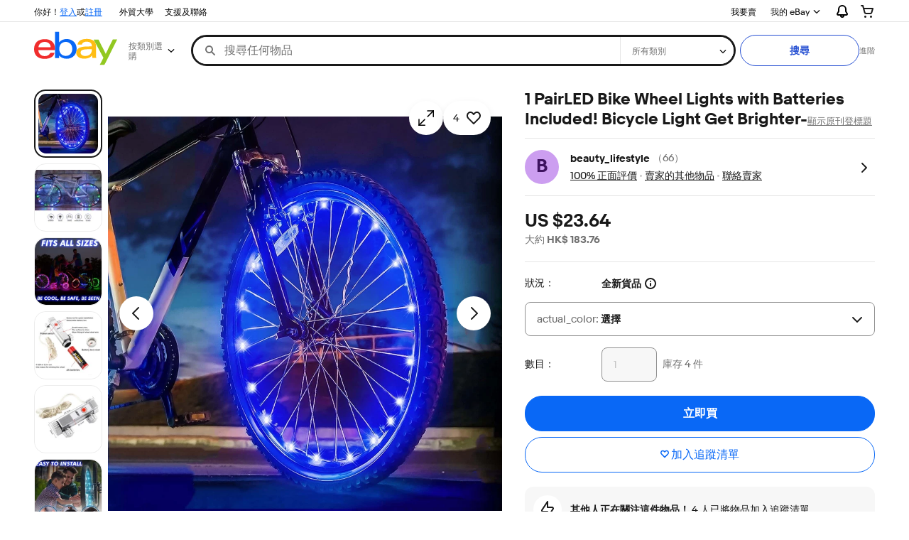

--- FILE ---
content_type: text/html; charset=utf-8
request_url: https://www.ebay.com.hk/itm/314830087805?itmmeta=01HZ22W8AD73EZ18E7R025QVV3&hash=item494d55e67d:g:M40AAOSwT6RlAs1k&itmprp=enc%3AAQAJAAAA0MteX59GhFulZwny49osLXsx8ggI2Gun0wtcfT7FU9SO8JoUZ3D2QOadu%2B%2BbabXCZ1GMB8J5DCUUlJ9OPx57U0dznW5P0WqYdkCPkhvu6DySV7hM2XYKfsorHm7IzwjMEekuu1SOrfw4uGNvpbgh006h5p21OEl%2FbgVWt4CUkwwUsDIXUXF5%2Bv9tq0t%2BZdJ3deCuaHfGucGUEDRamBIcR5X6rpDu1vUot9iOe5wbxHUocAWaRQvQhTbRpDFrcjdx5697o36DqkDIhSp9hvR%2BMG8%3D%7Ctkp%3ABFBMnoXxwvhj
body_size: 104294
content:
<!--M_96613636#s0-2--><!--M_96613636^s0-2-1 s0-2 1--><!DOCTYPE html><html lang="zh"><head><link href=//thumbs.ebaystatic.com rel=dns-prefetch><link href=//itm.ebaydesc.com rel=dns-prefetch><link href=//p.ebaystatic.com rel=dns-prefetch><link href=//thumbs.ebaystatic.com rel=dns-prefetch><link href=//q.ebaystatic.com rel=dns-prefetch><link href=//pics.ebaystatic.com rel=dns-prefetch><link href=//srx.main.ebayrtm.com rel=dns-prefetch><link href=//reco.ebay.com rel=dns-prefetch><link rel="dns-prefetch" href="//ir.ebaystatic.com"><link rel="dns-prefetch" href="//secureir.ebaystatic.com"><link rel="dns-prefetch" href="//i.ebayimg.com"><link rel="dns-prefetch" href="//rover.ebay.com"><script>$ssgST=new Date().getTime();</script><!--M_96613636^s0-2-1-4 s0-2-1 4--><!--M_96613636/--><script type="text/javascript"  data-inlinepayload='{"loggerProps":{"serviceName":"r1vinode","serviceConsumerId":"urn:ebay-marketplace-consumerid:31be3645-70d4-467d-a381-1d97473133f4","serviceVersion":"r1vinode-2.0.0_2025111315514293","siteId":201,"environment":"production","captureUncaught":true,"captureUnhandledRejections":true,"endpoint":"https://svcs.ebay.com/","pool":"r1r1vinode53cont","ignoreList":["_AutofillCallbackHandler","\\$_mod"]},"options":{"enableWebVitals":true}}'>(()=>{"use strict";const e={unstructured:{message:"string"},event:{kind:"string",detail:"string"},exception:{"exception.type":"string","exception.message":"string","exception.stacktrace":"string","exception.url":"string"}},t=JSON.parse('{"logs":"https://ir.ebaystatic.com/cr/ebay-rum/cdn-assets/logs.a2dc66b7065e8626ff06.bundle.js","metrics":"https://ir.ebaystatic.com/cr/ebay-rum/cdn-assets/metrics.a2dc66b7065e8626ff06.bundle.js"}');const r=async e=>{let r=2;const n=async()=>{let o;r--;try{o=await import(t[e])}catch(e){if(r>0)return console.error("@ebay/rum-web failed to lazy load module; retrying",e),n();throw console.error("@ebay/rum-web failed to lazy load module; fatal",e),e}return function(e,t){if("object"!=typeof(r=e)||null===r||Array.isArray(r)||e.key!==t||void 0===e.factory)throw new Error("Invalid module loaded");var r}(o,e),o};return n()},n=(e,t)=>{const r="undefined"!=typeof window?window.location.href:"/index.js";return{type:"exception","exception.context":t||"","exception.type":e?.name||"","exception.message":e?.message||"","exception.stacktrace":e?.stack||"","exception.url":r}},o=(e,t,n)=>{let o=!1;const i=[];let a=e=>{o?(e=>{console.warn("Logger failed initialization (see earlier error logs) — failed to send log: ",e)})(e):i.push(e)};return n({event:"Preload",value:a}),r("logs").then((r=>{const{factory:n}=r;return n(e,t)})).then((e=>{a=e,n({event:"Complete",value:a}),i.forEach((e=>a(e))),i.length=0})).catch((e=>{console.error(e.message),o=!0,n({event:"Error",value:e}),i.forEach((e=>a(e))),i.length=0})),t=>{((e,t)=>"shouldIgnore"in e&&void 0!==e.shouldIgnore?e.shouldIgnore(t):"ignoreList"in e&&void 0!==e.ignoreList&&((e,t)=>null!==Object.values(e).filter(Boolean).join(" ").match(t))(t,e.ignoreList))(e,t)||a(t)}},i=e=>({log:t=>e({type:"unstructured",message:t}),error:(t,r)=>e(n(t,r)),event:t=>e(t)}),a="@ebay/rum/request-status",s=Symbol.for("@ebay/rum/logger"),c=e=>{window.dispatchEvent(new CustomEvent("@ebay/rum/ack-status",{detail:e}))};function l(e,t){!1===e&&new Error(`RUM_INLINE_ERR_CODE: ${t}`)}(t=>{const l=(()=>{let e={status:"Initialize"};const t=()=>c(e);return window.addEventListener(a,t),{updateInlinerState:t=>{e=t,c(e)},dispose:()=>window.removeEventListener(a,t)}})();try{const a=((t,r=(()=>{}))=>{if((e=>{if(!e.endpoint)throw new Error('Unable to initialize logger. "endpoint" is a required property in the input object.');if(!e.serviceName)throw new Error('Unable to initialize logger. "serviceName" is a required property in the input object.');if(e.customSchemas&&!e.namespace)throw new Error('Unable to initialize logger. "namespace" is a required property in the input object if you provide customeSchemas.')})(t),"undefined"==typeof window)return{...i((()=>{})),noop:!0};const a={...t.customSchemas,...e},s=o((e=>{return"ignoreList"in e?{...e,ignoreList:(t=e.ignoreList,new RegExp(t.map((e=>`(${e})`)).join("|"),"g"))}:e;var t})(t),a,r);return t.captureUncaught&&(e=>{window.addEventListener("error",(t=>{if(t.error instanceof Error){const r=n(t.error,"Uncaught Error Handler");e(r)}}))})(s),t.captureUnhandledRejections&&(e=>{window.addEventListener("unhandledrejection",(t=>{if(t.reason instanceof Error){const r=n(t.reason,"Unhandled Rejection Handler");e(r)}}))})(s),i(s)})(t.loggerProps,(e=>t=>{if("Error"===t.event)return((e,t)=>{e.updateInlinerState({status:"Failure",error:t.value})})(e,t);var r;e.updateInlinerState({status:(r=t.event,"Complete"===r?"Success":r),logger:i(t.value)})})(l));t.onLoggerLoad&&t.onLoggerLoad(a),window[s]=a,(e=>{const t=e.options?.enableWebVitals;t&&(async e=>{try{const t=await r("metrics"),{factory:n}=t,{initializeWebVitals:o,initializeMeter:i}=n,{meter:a,flushAndShutdownOnce:s}=i(e);return e.options?.enableWebVitals&&o(a),{meter:a,flushAndShutdownOnce:s}}catch(e){return console.error("[initializeMeterAsync] Failed to initialize metrics:",e),null}})({...e.loggerProps,options:{enableWebVitals:t}})})(t)}catch(e){l.updateInlinerState({status:"Failure",error:e})}})({onLoggerLoad:()=>{},...(()=>{l(null!==document.currentScript,1);const e=document.currentScript.dataset.inlinepayload;return l(void 0!==e,2),JSON.parse(e)})()})})();</script><!--M_96613636^s0-2-1-5 s0-2-1 5--><script id=ebay-rum></script><!--M_96613636/--><meta charset=utf-8><meta name=viewport content="width=device-width, initial-scale=1"><meta name=layout content=main><link rel=preload fetchpriority=high as=image href=https://i.ebayimg.com/images/g/M40AAOSwT6RlAs1k/s-l960.webp><script type=text/javascript>

            try {
                window.heroImg = "https://i.ebayimg.com/images/g/M40AAOSwT6RlAs1k/s-l960.webp";
            } catch (err) {
                console.error(err);
            }
        
    </script><!-- SEO METADATA START --><meta name="twitter:image" content="https://i.ebayimg.com/images/g/M40AAOSwT6RlAs1k/s-l400.jpg" /><meta Property="og:type" Content="ebay-objects:item" /><link rel="canonical" href="https://www.ebay.com.hk/itm/314830087805" /><meta name="description" content="1 PairLED Bike Wheel Lights with Batteries Included! Bicycle Light Get Brighter | Sporting Goods, Wholesale Lots, Cycling  | eBay!" /><meta Property="og:url" Content="https://www.ebay.com.hk/itm/314830087805" /><meta Property="og:description" Content="1 PairLED Bike Wheel Lights with Batteries Included! Bicycle Light Get Brighter | Sporting Goods, Wholesale Lots, Cycling | eBay!" /><meta Property="og:image" Content="https://i.ebayimg.com/images/g/M40AAOSwT6RlAs1k/s-l400.jpg" /><meta property="fb:app_id" content="102628213125203" /><meta name="robots" content="max-snippet:-1, max-image-preview:large" /><meta name="twitter:card" content="summary_large_image" /><meta Property="og:site_name" Content="eBay" /><link href="https://i.ebayimg.com" rel="preconnect" /><meta name="referrer" content="unsafe-url" /><link rel="preconnect" href="https://ir.ebaystatic.com" /><meta name="msvalidate.01" content="34E98E6F27109BE1A9DCF19658EEEE33" /><meta Property="og:title" Content="1 PairLED Bike Wheel Lights with Batteries Included! Bicycle Light Get Brighter | eBay" /><link rel="alternate" href="android-app://com.ebay.mobile/ebay/link/?nav=item.view&amp;id=314830087805&amp;referrer=http%3A%2F%2Frover.ebay.com%2Froverns%2F1%2F711-13271-9788-0%3Fmpcl%3Dhttp%253A%252F%252Fwww.ebay.com.hk%252Fitm%252F314830087805" /><meta name="y_key" content="976917b48c8deb29" /><title>1 PairLED Bike Wheel Lights with Batteries Included! Bicycle Light Get Brighter | eBay</title><meta content="zh-hk" http-equiv="content-language" /><meta name="google-site-verification" content="tZDvrNKm_KrqPc6Z-85vWd98AL5_L_Ou2KnVGZJt8HU" /><!-- SEO METADATA END --><link rel="alternate" href="https://www.ebay.com/itm/314830087805" hreflang="en-US"/><link rel="alternate" href="https://www.ebay.ch/itm/314830087805" hreflang="de-CH"/><link rel="alternate" href="https://www.ebay.ca/itm/314830087805" hreflang="en-CA"/><link rel="alternate" href="https://www.ebay.co.uk/itm/314830087805" hreflang="en-GB"/><link rel="alternate" href="https://www.ebay.it/itm/314830087805" hreflang="it-IT"/><link rel="alternate" href="https://www.ebay.fr/itm/314830087805" hreflang="fr-FR"/><link rel="alternate" href="https://www.ebay.com.hk/itm/314830087805" hreflang="zh-HK"/><link rel="alternate" href="https://www.ebay.ie/itm/314830087805" hreflang="en-IE"/><link rel="alternate" href="https://www.ebay.de/itm/314830087805" hreflang="de-DE"/><link rel="alternate" href="https://www.ebay.com.au/itm/314830087805" hreflang="en-AU"/><link rel="alternate" href="https://www.ebay.com.my/itm/314830087805" hreflang="en-MY"/><link rel="alternate" href="https://www.ebay.at/itm/314830087805" hreflang="de-AT"/><link rel="alternate" href="https://www.ebay.nl/itm/314830087805" hreflang="nl-NL"/><link rel="alternate" href="https://www.cafr.ebay.ca/itm/314830087805" hreflang="fr-CA"/><link rel="alternate" href="https://www.ebay.pl/itm/314830087805" hreflang="pl-PL"/><link rel="alternate" href="https://www.befr.ebay.be/itm/314830087805" hreflang="fr-BE"/><link rel="alternate" href="https://www.ebay.com.sg/itm/314830087805" hreflang="en-SG"/><link rel="alternate" href="https://www.ebay.es/itm/314830087805" hreflang="es-ES"/><link rel="alternate" href="https://www.benl.ebay.be/itm/314830087805" hreflang="nl-BE"/><link rel="alternate" href="https://www.ebay.com/itm/314830087805" hreflang="x-default"/><link rel="stylesheet" type="text/css" href="https://ir.ebaystatic.com/rs/c/globalheaderweb/index_lcNW.ca0ae5ac.css"><script>$mbp_M_96613636="https://ir.ebaystatic.com/rs/c/r1vinode/"</script><link rel="stylesheet" crossorigin href="https://ir.ebaystatic.com/rs/c/r1vinode/style-DWVhi7ri.css"><link rel="stylesheet" crossorigin href="https://ir.ebaystatic.com/rs/c/r1vinode/section-title-DW_7tkhl.css"><link rel="stylesheet" crossorigin href="https://ir.ebaystatic.com/rs/c/r1vinode/component-browser-B8_arPVJ.css"><link rel="stylesheet" crossorigin href="https://ir.ebaystatic.com/rs/c/r1vinode/signal-xGznH5ru.css"><link rel="stylesheet" crossorigin href="https://ir.ebaystatic.com/rs/c/r1vinode/index-CinoVGSn.css"><link rel="stylesheet" crossorigin href="https://ir.ebaystatic.com/rs/c/r1vinode/index-DBvVRN4o.css"><link rel="stylesheet" crossorigin href="https://ir.ebaystatic.com/rs/c/r1vinode/index-DfanC8VL.css"><link rel="stylesheet" crossorigin href="https://ir.ebaystatic.com/rs/c/r1vinode/effects-I13J3ukC.css"><link rel="stylesheet" crossorigin href="https://ir.ebaystatic.com/rs/c/r1vinode/index-cB8NZlrx.css"><link rel="stylesheet" crossorigin href="https://ir.ebaystatic.com/rs/c/r1vinode/item_evo-BdJaejiF.css"><link rel="stylesheet" crossorigin href="https://ir.ebaystatic.com/rs/c/r1vinode/style-C3cuR-3A.css"></head><body class="vi-body zh-HK"><div class=vi-evo><div class=top-panel-container><div id=vi-global-header class="vi-global-header vi-grid"><script type="text/javascript">var GHpre = {"ghxc":[],"ghxs":["gh.evo.2b"],"userAuth":false,"userId":"","fn":"","shipToLocation":"43230"}</script><!--globalheaderweb#s0-1-4--><link rel="manifest" href="https://www.ebay.com.hk/manifest.json"><!--globalheaderweb#s0-1-4-1-0--><script>
(function(){const e=window.GH||{};try{const o=e=>e==="true";const t=o("false");const i=/[\W_]/g;const r=window.location.hostname.includes("sandbox");let n="https://www.ebay.com.hk";if(r){n=n.replace("www","sandbox")}e.__private=e.__private||{};e.C={siteId:"201",env:"production",lng:"zh-HK",pageId:Number("2332490"),xhrBaseUrl:n};e.__private.risk={behavior_collection_interval:JSON.parse("{\"2500857\":5000,\"2507978\":5000,\"default\":15000}"),id:window.GHpre?.userId};e.__private.fsom={linkUrl:"https://www.m.ebay.com.hk",linkText:"切換至手機版網站"};e.__private.ACinit={isGeo:o("false"),isQA:t,factors:JSON.parse("[\"gh.evo.2b\"]")};e.__private.isQA=t;try{e.__private.ghx=[...(window.GHpre?.ghxc||[]).map((e=>e.replace(i,""))),...(window.GHpre?.ghxs||[]).map((e=>e.replace(i,"")))]}catch(o){e.__private.ghx=[]}e.resetCart=function(o){const t=new CustomEvent("updateCart",{detail:o});document.dispatchEvent(t);e.__private.cartCount=o};e.userAuth=window.GHpre?.userAuth||false;e.shipToLocation=window.GHpre?.shipToLocation;window.GH=e}catch(o){console.error(o);window.GH=e||{}}})();
</script><!--globalheaderweb/--><!--globalheaderweb#s0-1-4-1-2--><script>
    window.GH.__private.scandal = {
        isGeo: function() {return false;},
        getPageID: function() {return 2332490;},
        getSiteID: function() {return "201";}
    };
</script><!--globalheaderweb/--><!--globalheaderweb#s0-1-4-2-0--><!--globalheaderweb/--><!--globalheaderweb^s0-1-4-3 s0-1-4 3--><!--globalheaderweb/--><!--globalheaderweb^s0-1-4-4 s0-1-4 4--><!--globalheaderweb/--><!--globalheaderweb^s0-1-4-5 s0-1-4 5--><div data-marko-key="@gh-border s0-1-4-5" id="gh-gb" class="gh-sch-prom" tabindex="-1"></div><!--globalheaderweb/--><div class="ghw"><header data-marko-key="@gh s0-1-4" id="gh" class="gh-header"><div class="gh-a11y-skip-button"><a class="gh-a11y-skip-button__link" href="#mainContent" tabindex="1">直接到主要內容</a></div><nav class="gh-nav"><div class="gh-nav__left-wrap"><!--globalheaderweb#s0-1-4-8-3[0]-0--><span class="gh-identity"><span data-marko-key="5 s0-1-4-8-3[0]-0" id="gh-ident-srvr-wrap" class="gh-identity__srvr"><!--F#6--><span class="gh-identity__greeting"><span><span id="gh-ident-srvr-name"></span>，你好！</span></span><!--F/--><!--F#7--><script>
    (function(){
        const pre = window.GHpre || {};
        function hide() {
            const wrap = document.getElementById('gh-ident-srvr-wrap');
            if (wrap) { wrap.classList.add('gh-identity__srvr--unrec') };
        }
        if (pre.userAuth) {
            const nm = document.getElementById('gh-ident-srvr-name');
            const user = GH.C.siteId === '77' ? pre.userId || pre.fn : pre.fn || pre.userId;
            nm && user ? nm.textContent = decodeURIComponent(user) : hide();
        } else {
            hide();
        }
    })();
</script><!--F/--><!--globalheaderweb^s0-1-4-8-3[0]-0-8 s0-1-4-8-3[0]-0 8--><span class="gh-identity-signed-out-unrecognized">你好！<a _sp="m570.l1524" href="https://signin.ebay.com.hk/ws/eBayISAPI.dll?SignIn&amp;sgfl=gh">登入</a><span class="hide-at-md">或<a _sp="m570.l2621" href="https://signup.ebay.com.hk/pa/crte">註冊</a></span></span><!--globalheaderweb/--></span></span><!--globalheaderweb/--><span class="gh-nav-link"><a href="https://pages.ebay.com.hk/export/index.html" aria-label="外貿大學">外貿大學</a></span><span class="gh-nav-link"><a _sp="m570.l1545" href="https://www.ebay.com.hk/help/home" aria-label="支援及聯絡">支援及聯絡</a></span></div><div class="gh-nav__right-wrap"><!--globalheaderweb#s0-1-4-8-8--><!--globalheaderweb/--><!--globalheaderweb#s0-1-4-8-9--><!--globalheaderweb/--><span class="gh-nav-link"><a _sp="m570.l1528" href="https://www.ebay.com.hk/sl/sell" aria-label="我要賣">我要賣</a></span><!--globalheaderweb#s0-1-4-8-13--><!--globalheaderweb^s0-1-4-8-13-0 s0-1-4-8-13 0--><div class="gh-flyout is-left-aligned gh-my-ebay"><!--F#1--><a class="gh-flyout__target" href="https://www.ebay.com.hk/mys/home?source=GBH" _sp="m570.l2919"><!--F#6--><span class="gh-my-ebay__link gh-rvi-menu">我的 eBay<i class="gh-sprRetina gh-eb-arw gh-rvi-chevron"></i></span><!--F/--><!--F#7--><svg class="gh-flyout__chevron icon icon--12" focusable="false" tabindex="-1" aria-hidden="true"><defs><symbol viewBox="0 0 12 12" id="icon-chevron-down-12"><path fill-rule="evenodd" clip-rule="evenodd" d="M1.808 4.188a.625.625 0 0 1 .884 0L6 7.495l3.308-3.307a.625.625 0 1 1 .884.885l-3.75 3.749a.625.625 0 0 1-.884 0l-3.75-3.749a.626.626 0 0 1 0-.885Z"></path></symbol></defs><use href="#icon-chevron-down-12"></use></svg><!--F/--></a><button aria-controls="s0-1-4-8-13-0-dialog" aria-expanded="false" aria-haspopup="true" class="gh-flyout__target-a11y-btn" tabindex="0">展開「我的 eBay」</button><!--F/--><div class="gh-flyout__dialog" id="s0-1-4-8-13-0-dialog"><div class="gh-flyout__box"><!--F#4--><ul class="gh-my-ebay__list"><li class="gh-my-ebay__list-item"><a href="https://www.ebay.com.hk/mye/myebay/summary" _sp="m570.l1533" tabindex="0">摘要總覽</a></li><li class="gh-my-ebay__list-item"><a href="https://www.ebay.com.hk/mye/myebay/rvi" _sp="m570.l9225" tabindex="0">最近瀏覽的物品</a></li><li class="gh-my-ebay__list-item"><a href="https://www.ebay.com.hk/mye/myebay/bidsoffers" _sp="m570.l1535" tabindex="0">出價／講價</a></li><li class="gh-my-ebay__list-item"><a href="https://www.ebay.com.hk/mye/myebay/watchlist" _sp="m570.l1534" tabindex="0">追蹤清單</a></li><li class="gh-my-ebay__list-item"><a href="https://www.ebay.com.hk/mye/myebay/purchase" _sp="m570.l1536" tabindex="0">購買紀錄</a></li><li class="gh-my-ebay__list-item"><a href="https://www.ebay.com.hk/mys/home?CurrentPage=MyeBayAllSelling&amp;ssPageName=STRK:ME:LNLK:MESX&amp;source=GBH" _sp="m570.l1537" tabindex="0">出售中的物品</a></li><li class="gh-my-ebay__list-item"><a href="https://www.ebay.com.hk/mye/myebay/saved" _sp="m570.l187417" tabindex="0">新品動態</a></li><li class="gh-my-ebay__list-item"><a href="https://www.ebay.com.hk/mye/myebay/savedsearches" _sp="m570.l9503" tabindex="0">儲存的搜尋關鍵字</a></li><li class="gh-my-ebay__list-item"><a href="https://www.ebay.com.hk/mye/myebay/savedsellers" _sp="m570.l9505" tabindex="0">儲存的最愛賣家</a></li><li class="gh-my-ebay__list-item"><a href="https://mesg.ebay.com.hk/mesgweb/ViewMessages/0" _sp="m570.l1539" tabindex="0">訊息</a></li></ul><!--F/--></div></div></div><!--globalheaderweb/--><!--globalheaderweb/--><!--globalheaderweb#s0-1-4-8-14-0--><div class="gh-notifications"><div class="gh-flyout is-right-aligned gh-flyout--icon-target"><!--F#2--><button class="gh-flyout__target" aria-controls="s0-1-4-8-14-0-1-dialog" aria-expanded="false" aria-haspopup="true"><!--F#10--><span class="gh-hidden">展開通知</span><svg class="icon icon--20" focusable="false" aria-hidden="true"><defs><symbol viewBox="0 0 20 20" id="icon-notification-20"><path fill-rule="evenodd" clip-rule="evenodd" d="M6 6.982a4 4 0 0 1 8 0v2.68c0 .398.106.79.307 1.135l1.652 2.827a.25.25 0 0 1-.216.376H4.256a.25.25 0 0 1-.216-.376l1.653-2.827A2.25 2.25 0 0 0 6 9.662v-2.68ZM4 7a6 6 0 1 1 12 0v2.662a.25.25 0 0 0 .034.126l1.652 2.827c.877 1.5-.205 3.385-1.943 3.385H13a3 3 0 0 1-6 0H4.256c-1.737 0-2.819-1.885-1.942-3.385l1.652-2.827A.25.25 0 0 0 4 9.662V7Zm5 9h2a1 1 0 1 1-2 0Z"></path></symbol></defs><use href="#icon-notification-20"></use></svg><!--F/--><!--F#11--><!--F/--></button><!--F/--><div class="gh-flyout__dialog" id="s0-1-4-8-14-0-1-dialog"><div class="gh-flyout__box"><!--F#4--><div class="gh-notifications__dialog"><div class="gh-notifications__notloaded"><span class="gh-notifications__signin">請<a _sp="m570.l2881" href="https://signin.ebay.com/ws/eBayISAPI.dll?SignIn&amp;sgfl=nf&amp;ru=">登入</a>以查看通知。</span></div><div data-marko-key="@dynamic s0-1-4-8-14-0" class="gh-notifications__loaded"></div></div><!--F/--></div></div></div></div><!--globalheaderweb/--><div class="gh-cart"><!--globalheaderweb#s0-1-4-8-15-1--><div class="gh-flyout is-right-aligned gh-flyout--icon-target"><!--F#1--><a class="gh-flyout__target" href="https://cart.ebay.com.hk" _sp="m570.l2633"><!--F#6--><span class="gh-cart__icon" aria-label="你的購物車中有 0 件物品"><svg class="icon icon--20" focusable="false" aria-hidden="true"><defs><symbol viewBox="0 0 20 20" id="icon-cart-20"><path fill-rule="evenodd" clip-rule="evenodd" d="M2.236 4H1a1 1 0 1 1 0-2h1.97c.458-.014.884.296 1 .755L4.855 6H17c.654 0 1.141.646.962 1.274l-1.586 5.55A3 3 0 0 1 13.491 15H7.528a3 3 0 0 1-2.895-2.21L2.236 4Zm4.327 8.263L5.4 8h10.274l-1.221 4.274a1 1 0 0 1-.962.726H7.528a1 1 0 0 1-.965-.737Z"></path><path d="M8 18.5a1.5 1.5 0 1 1-3 0 1.5 1.5 0 0 1 3 0Zm6.5 1.5a1.5 1.5 0 1 0 0-3 1.5 1.5 0 0 0 0 3Z"></path></symbol></defs><use href="#icon-cart-20"></use></svg></span><!--F/--><!--F#7--><!--F/--></a><button aria-controls="s0-1-4-8-15-1-0-dialog" aria-expanded="false" aria-haspopup="true" class="gh-flyout__target-a11y-btn" tabindex="0">展開購物車</button><!--F/--><div class="gh-flyout__dialog" id="s0-1-4-8-15-1-0-dialog"><div class="gh-flyout__box"><!--F#4--><div class="gh-cart__dialog"><div class="gh-flyout-loading gh-cart__loading"><span class="progress-spinner progress-spinner--large gh-flyout-loading__spinner" role="img" aria-label="載入中…"><svg class="icon icon--30" focusable="false" aria-hidden="true"><defs><symbol viewBox="0 0 24 24" fill="none" id="icon-spinner-30"><path fill-rule="evenodd" clip-rule="evenodd" d="M12 2C10.0222 2 8.08879 2.58649 6.4443 3.6853C4.79981 4.78412 3.51809 6.3459 2.76121 8.17317C2.00433 10.0004 1.8063 12.0111 2.19215 13.9509C2.578 15.8907 3.53041 17.6725 4.92894 19.0711C6.32746 20.4696 8.10929 21.422 10.0491 21.8079C11.9889 22.1937 13.9996 21.9957 15.8268 21.2388C17.6541 20.4819 19.2159 19.2002 20.3147 17.5557C21.4135 15.9112 22 13.9778 22 12C22 11.4477 22.4477 11 23 11C23.5523 11 24 11.4477 24 12C24 14.3734 23.2962 16.6935 21.9776 18.6668C20.6591 20.6402 18.7849 22.1783 16.5922 23.0866C14.3995 23.9948 11.9867 24.2324 9.65892 23.7694C7.33115 23.3064 5.19295 22.1635 3.51472 20.4853C1.83649 18.8071 0.693605 16.6689 0.230582 14.3411C-0.232441 12.0133 0.00519943 9.60051 0.913451 7.4078C1.8217 5.21509 3.35977 3.34094 5.33316 2.02236C7.30655 0.703788 9.62663 0 12 0C12.5523 0 13 0.447715 13 1C13 1.55228 12.5523 2 12 2Z" fill="var(--color-spinner-icon-background, #3665F3)"></path><path fill-rule="evenodd" clip-rule="evenodd" d="M14.1805 1.17194C14.3381 0.642616 14.895 0.341274 15.4243 0.498872C17.3476 1.07149 19.0965 2.11729 20.5111 3.54055C21.9257 4.96382 22.9609 6.71912 23.5217 8.64584C23.6761 9.17611 23.3714 9.73112 22.8411 9.88549C22.3108 10.0399 21.7558 9.73512 21.6015 9.20485C21.134 7.59925 20.2715 6.13651 19.0926 4.95045C17.9138 3.76439 16.4563 2.8929 14.8536 2.41572C14.3243 2.25812 14.0229 1.70126 14.1805 1.17194Z" fill="var(--color-spinner-icon-foreground, #E5E5E5)"></path></symbol></defs><use href="#icon-spinner-30"></use></svg></span><span>載入中…</span></div><div data-marko-key="@dynamic s0-1-4-8-15-1" id="gh-minicart-hover-body"></div></div><!--F/--></div></div></div><!--globalheaderweb/--></div></div></nav><section data-marko-key="@gh-main s0-1-4" class="gh-header__main"><div class="gh-header__logo-cats-wrap"><a href="https://www.ebay.com.hk" _sp="m570.l2586" class="gh-logo" tabindex="2"><svg xmlns="http://www.w3.org/2000/svg" width="117" height="48" viewBox="0 0 122 48.592" id="gh-logo" aria-labelledby="ebayLogoTitle"><title id="ebayLogoTitle">eBay 首頁</title><g><path fill="#F02D2D" d="M24.355 22.759c-.269-5.738-4.412-7.838-8.826-7.813-4.756.026-8.544 2.459-9.183 7.915zM6.234 26.93c.364 5.553 4.208 8.814 9.476 8.785 3.648-.021 6.885-1.524 7.952-4.763l6.306-.035c-1.187 6.568-8.151 8.834-14.145 8.866C4.911 39.844.043 33.865-.002 25.759c-.05-8.927 4.917-14.822 15.765-14.884 8.628-.048 14.978 4.433 15.033 14.291l.01 1.625z"></path><path fill="#0968F6" d="M46.544 35.429c5.688-.032 9.543-4.148 9.508-10.32s-3.947-10.246-9.622-10.214-9.543 4.148-9.509 10.32 3.974 10.245 9.623 10.214zM30.652.029l6.116-.034.085 15.369c2.978-3.588 7.1-4.65 11.167-4.674 6.817-.037 14.412 4.518 14.468 14.454.045 8.29-5.941 14.407-14.422 14.454-4.463.026-8.624-1.545-11.218-4.681a33.237 33.237 0 01-.19 3.731l-5.994.034c.09-1.915.185-4.364.174-6.322z"></path><path fill="#FFBD14" d="M77.282 25.724c-5.548.216-8.985 1.229-8.965 4.883.013 2.365 1.94 4.919 6.7 4.891 6.415-.035 9.826-3.556 9.794-9.289v-.637c-2.252.02-5.039.054-7.529.152zm13.683 7.506c.01 1.778.071 3.538.232 5.1l-5.688.032a33.381 33.381 0 01-.225-3.825c-3.052 3.8-6.708 4.909-11.783 4.938-7.532.042-11.585-3.915-11.611-8.518-.037-6.665 5.434-9.049 14.954-9.318 2.6-.072 5.529-.1 7.945-.116v-.637c-.026-4.463-2.9-6.285-7.854-6.257-3.68.021-6.368 1.561-6.653 4.2l-6.434.035c.645-6.566 7.53-8.269 13.595-8.3 7.263-.04 13.406 2.508 13.448 10.192z"></path><path fill="#92C821" d="M91.939 19.852l-4.5-8.362 7.154-.04 10.589 20.922 10.328-21.02 6.486-.048-18.707 37.251-6.85.039 5.382-10.348-9.887-18.393"></path></g></svg></a><!--globalheaderweb#s0-1-4-11-0--><div class="gh-categories"><div class="gh-flyout is-left-aligned"><!--F#2--><button class="gh-flyout__target" tabindex="3" aria-controls="s0-1-4-11-0-1-dialog" aria-expanded="false" aria-haspopup="true"><!--F#10--><span class="gh-categories__title">按類別選購</span><!--F/--><!--F#11--><svg class="gh-flyout__chevron icon icon--12" focusable="false" tabindex="-1" aria-hidden="true"><use href="#icon-chevron-down-12"></use></svg><!--F/--></button><!--F/--><div class="gh-flyout__dialog" id="s0-1-4-11-0-1-dialog"><div class="gh-flyout__box"><!--F#4--><!--F/--></div></div></div></div><!--globalheaderweb/--></div><form id="gh-f" class="gh-search" method="get" action="https://www.ebay.com.hk/sch/i.html" target="_top"><div id="gh-search-box" class="gh-search-box__wrap"><div class="gh-search__wrap"><!--globalheaderweb#s0-1-4-12-4--><div id="gh-ac-wrap" class="gh-search-input__wrap"><input data-marko="{&quot;oninput&quot;:&quot;handleTextUpdate s0-1-4-12-4 false&quot;,&quot;onfocusin&quot;:&quot;handleMarkTimer s0-1-4-12-4 false&quot;,&quot;onkeydown&quot;:&quot;handleMarkTimer s0-1-4-12-4 false&quot;}" data-marko-key="@input s0-1-4-12-4" id="gh-ac" class="gh-search-input gh-tb ui-autocomplete-input" title="搜尋" type="text" placeholder="搜尋任何物品" aria-autocomplete="list" aria-expanded="false" size="50" maxlength="300" aria-label="搜尋任何物品" name="_nkw" autocapitalize="off" autocorrect="off" spellcheck="false" autocomplete="off" aria-haspopup="true" role="combobox" tabindex="4"><!--globalheaderweb#s0-1-4-12-4-1-0--><svg data-marko-key="@svg s0-1-4-12-4-1-0" class="gh-search-input__icon icon icon--16" focusable="false" aria-hidden="true"><defs data-marko-key="@defs s0-1-4-12-4-1-0"><symbol viewBox="0 0 16 16" id="icon-search-16"><path d="M3 6.5a3.5 3.5 0 1 1 7 0 3.5 3.5 0 0 1-7 0Zm11.76 6.85-.021-.01-3.71-3.681-.025-.008A5.465 5.465 0 0 0 12 6.5 5.5 5.5 0 1 0 6.5 12a5.47 5.47 0 0 0 3.118-.972l3.732 3.732a1 1 0 0 0 1.41-1.41Z"></path></symbol></defs><use href="#icon-search-16"></use></svg><!--globalheaderweb/--><!--globalheaderweb^s0-1-4-12-4-@clear s0-1-4-12-4 @clear--><button data-marko="{&quot;onclick&quot;:&quot;handleClick s0-1-4-12-4-@clear false&quot;,&quot;onkeydown&quot;:&quot;handleKeydown s0-1-4-12-4-@clear false&quot;,&quot;onfocus&quot;:&quot;handleFocus s0-1-4-12-4-@clear false&quot;,&quot;onblur&quot;:&quot;handleBlur s0-1-4-12-4-@clear false&quot;}" class="gh-search-input__clear-btn icon-btn icon-btn--transparent icon-btn--small" data-ebayui type="button" aria-label="清除搜尋" tabindex="5"><!--globalheaderweb#s0-1-4-12-4-@clear-1-2-0--><svg data-marko-key="@svg s0-1-4-12-4-@clear-1-2-0" class="gh-search-input__clear-icon icon icon--16" focusable="false" aria-hidden="true"><defs data-marko-key="@defs s0-1-4-12-4-@clear-1-2-0"><symbol viewBox="0 0 16 16" id="icon-clear-16"><path d="M8 0a8 8 0 1 0 0 16A8 8 0 0 0 8 0Zm3.71 10.29a1 1 0 1 1-1.41 1.41L8 9.41l-2.29 2.3A1 1 0 0 1 4.3 10.3L6.59 8l-2.3-2.29a1.004 1.004 0 0 1 1.42-1.42L8 6.59l2.29-2.29a1 1 0 0 1 1.41 1.41L9.41 8l2.3 2.29Z"></path></symbol></defs><use href="#icon-clear-16"></use></svg><!--globalheaderweb/--></button><!--globalheaderweb/--></div><!--globalheaderweb/--><!--globalheaderweb#s0-1-4-12-5--><select data-marko="{&quot;onchange&quot;:&quot;handleCategorySelect s0-1-4-12-5 false&quot;}" aria-label="選取搜尋類別" class="gh-search-categories" size="1" id="gh-cat" name="_sacat" tabindex="5"><option value="0">所有類別</option></select><!--globalheaderweb/--></div></div><input type="hidden" value="R40" name="_from"><input type="hidden" name="_trksid" value="m570.l1313"><!--globalheaderweb#s0-1-4-12-8--><div class="gh-search-button__wrap"><!--globalheaderweb^s0-1-4-12-8-@btn s0-1-4-12-8 @btn--><button data-marko="{&quot;onclick&quot;:&quot;handleClick s0-1-4-12-8-@btn false&quot;,&quot;onkeydown&quot;:&quot;handleKeydown s0-1-4-12-8-@btn false&quot;,&quot;onfocus&quot;:&quot;handleFocus s0-1-4-12-8-@btn false&quot;,&quot;onblur&quot;:&quot;handleBlur s0-1-4-12-8-@btn false&quot;}" class="gh-search-button btn btn--secondary" data-ebayui type="submit" id="gh-search-btn" role="button" value="搜尋" tabindex="6"><span class="gh-search-button__label">搜尋</span><!--globalheaderweb#s0-1-4-12-8-@btn-7-2-0--><svg data-marko-key="@svg s0-1-4-12-8-@btn-7-2-0" class="gh-search-button__icon icon icon--16" focusable="false" aria-hidden="true"><use href="#icon-search-16"></use></svg><!--globalheaderweb/--></button><!--globalheaderweb/--><a class="gh-search-button__advanced-link" href="https://www.ebay.com.hk/sch/ebayadvsearch" _sp="m570.l2614" tabindex="7">進階</a></div><!--globalheaderweb/--></form></section></header></div><div id="widgets-placeholder" class="widgets-placeholder"></div><!--globalheaderweb/--><div class="ghw" id="glbfooter" style="display:none"><!--globalheaderweb#s0-1-5-1--><!--globalheaderweb/--><!--globalheaderweb#s0-1-5-2-0--><!--globalheaderweb/--></div><!-- ghw_reverted --></div></div><main role=main><div class=main-container><!--M_96613636^s0-2-1-24-4 s0-2 4--><div class="vim x-vi-evo-main-container template-evo-avip" data-testid=x-vi-evo-main-container><div data-testid="x-rx-stream"><div id=s0-2-1-24-4-3-1-0-1-0-0 data-src=09fbbdf4><!--F#@_--><noscript id=afM_96613636ph0></noscript><!--F/--></div><div id=s0-2-1-24-4-3-1-0-2-0 data-slot=TRACKING_DATA data-from=asp><!--F#@_--><noscript id=afM_96613636ph1></noscript><!--F/--></div></div><div class=x-vi-evo-main-container__atf-breadcrumbs></div><div class=x-vi-evo-main-container__top-panel><div class="vim vi-grid x-evo-atf-top-river" data-testid=x-evo-atf-top-river><div class="vim d-vi-evo-region" data-testid=d-vi-evo-region><div data-viewport='{"trackableId":"01KA69CJGFNF6B2SZ4KGE8GQWF"}' class="vim x-alert-module" data-testid=x-alert-module></div><div class="vim vim-ds6 x-rx-slot x-rx-slot--101224" data-testid=x-rx-slot-101224><div id=s0-2-1-24-4-7-1-118[2]-1-0-@PLACEMENT_101224-0 data-slot=PLACEMENT_101224 data-from=asp><!--F#@_--><noscript id=afM_96613636ph2></noscript><!--F/--></div></div></div></div></div><div class="center-panel-container vi-mast" id=CenterPanel><div class=vi-grid><div class="vi-mast__grid vi-mast__grid--ALTERNATE"><div class="picture-panel-container vi-mast__col-left" id=PicturePanel><div class="vim x-evo-atf-left-river x-evo-atf-left-river--share" data-testid=x-evo-atf-left-river><div class="vim d-vi-evo-region" data-testid=d-vi-evo-region><div data-viewport='{"trackableId":"01KA69CJGR1KTN47WRFXA4ZYEQ"}' class="vim x-photos" data-testid=x-photos><div class="x-photos-min-view filmstrip filmstrip-x" style="--filmstrip-image-size: 104px;" data-testid=x-photos-min-view><div class="ux-image-grid-container filmstrip filmstrip-x"><div data-testid=grid-container class="ux-image-grid no-scrollbar"><button class="ux-image-grid-item image-treatment rounded-edges active" data-idx=0 style="aspect-ratio: 1 / 1;" aria-current=true aria-label="第 1/55 張圖片"><img alt="第 1/55 張圖片" data-idx=0 src=https://i.ebayimg.com/images/g/M40AAOSwT6RlAs1k/s-l140.webp></button><button class="ux-image-grid-item image-treatment rounded-edges" data-idx=1 style="aspect-ratio: 1 / 1;" aria-current=false aria-label="第 2/55 張圖片"><img alt="第 2/55 張圖片" data-idx=1 src=https://i.ebayimg.com/images/g/XLkAAOSw4CVlAs1j/s-l140.webp></button><button class="ux-image-grid-item image-treatment rounded-edges" data-idx=2 style="aspect-ratio: 1 / 1;" aria-current=false aria-label="第 3/55 張圖片"><img alt="第 3/55 張圖片" data-idx=2 src=https://i.ebayimg.com/images/g/5C8AAOSwKXVlAs1j/s-l140.webp></button><button class="ux-image-grid-item image-treatment rounded-edges" data-idx=3 style="aspect-ratio: 1 / 1;" aria-current=false aria-label="第 4/55 張圖片"><img alt="第 4/55 張圖片" data-idx=3 src=https://i.ebayimg.com/images/g/ZicAAOSw-xdlAs1j/s-l140.webp></button><button class="ux-image-grid-item image-treatment rounded-edges" data-idx=4 style="aspect-ratio: 1 / 1;" aria-current=false aria-label="第 5/55 張圖片"><img alt="第 5/55 張圖片" data-idx=4 src=https://i.ebayimg.com/images/g/DOYAAOSwz~5lAs1j/s-l140.webp></button><button class="ux-image-grid-item image-treatment rounded-edges" data-idx=5 style="aspect-ratio: 1 / 1;" aria-current=false aria-label="第 6/55 張圖片"><img alt="第 6/55 張圖片" data-idx=5 src=https://i.ebayimg.com/images/g/e2AAAOSwlRRlAs1j/s-l140.webp></button><button class="ux-image-grid-item image-treatment rounded-edges loading" data-idx=6 style="aspect-ratio: 1 / 1;" aria-current=false aria-label="第 7/55 張圖片"><img alt="第 7/55 張圖片" data-idx=6 data-src=https://i.ebayimg.com/images/g/85MAAOSwVd1lAs1k/s-l140.webp loading=lazy></button><button class="ux-image-grid-item image-treatment rounded-edges loading" data-idx=7 style="aspect-ratio: 1 / 1;" aria-current=false aria-label="第 8/55 張圖片"><img alt="第 8/55 張圖片" data-idx=7 data-src=https://i.ebayimg.com/images/g/-isAAOSwiqdlAs1j/s-l140.webp loading=lazy></button><button class="ux-image-grid-item image-treatment rounded-edges loading" data-idx=8 style="aspect-ratio: 1 / 1;" aria-current=false aria-label="第 9/55 張圖片"><img alt="第 9/55 張圖片" data-idx=8 data-src=https://cos-java-picture.mabangerp.com/20230914/1696704639273tpg_1694682363708.jpg loading=lazy></button><button class="ux-image-grid-item image-treatment rounded-edges loading" data-idx=9 style="aspect-ratio: 1 / 1;" aria-current=false aria-label="第 10/55 張圖片"><img alt="第 10/55 張圖片" data-idx=9 data-src=https://cos-java-picture.mabangerp.com/20230914/1696704643037ebt_1694682366273.jpg loading=lazy></button><button class="ux-image-grid-item image-treatment rounded-edges loading" data-idx=10 style="aspect-ratio: 1 / 1;" aria-current=false aria-label="第 11/55 張圖片"><img alt="第 11/55 張圖片" data-idx=10 data-src=https://cos-java-picture.mabangerp.com/20230914/1696704645580xpv_1694682369008.jpg loading=lazy></button><button class="ux-image-grid-item image-treatment rounded-edges loading" data-idx=11 style="aspect-ratio: 1 / 1;" aria-current=false aria-label="第 12/55 張圖片"><img alt="第 12/55 張圖片" data-idx=11 data-src=https://cos-java-picture.mabangerp.com/20230914/1696704648391rts_1694682370388.jpg loading=lazy></button><button class="ux-image-grid-item image-treatment rounded-edges loading" data-idx=12 style="aspect-ratio: 1 / 1;" aria-current=false aria-label="第 13/55 張圖片"><img alt="第 13/55 張圖片" data-idx=12 data-src=https://cos-java-picture.mabangerp.com/20230914/1696704649717wru_1694682371559.jpg loading=lazy></button><button class="ux-image-grid-item image-treatment rounded-edges loading" data-idx=13 style="aspect-ratio: 1 / 1;" aria-current=false aria-label="第 14/55 張圖片"><img alt="第 14/55 張圖片" data-idx=13 data-src=https://cos-java-picture.mabangerp.com/20230914/1696704650871xlr_1694682377283.jpg loading=lazy></button><button class="ux-image-grid-item image-treatment rounded-edges loading" data-idx=14 style="aspect-ratio: 1 / 1;" aria-current=false aria-label="第 15/55 張圖片"><img alt="第 15/55 張圖片" data-idx=14 data-src=https://cos-java-picture.mabangerp.com/20230914/1696704656621dab_1694682380796.jpg loading=lazy></button><button class="ux-image-grid-item image-treatment rounded-edges loading" data-idx=15 style="aspect-ratio: 1 / 1;" aria-current=false aria-label="第 16/55 張圖片"><img alt="第 16/55 張圖片" data-idx=15 data-src=https://cos-java-picture.mabangerp.com/20230914/1696704661516xqh_1694682382851.jpg loading=lazy></button><button class="ux-image-grid-item image-treatment rounded-edges loading" data-idx=16 style="aspect-ratio: 1 / 1;" aria-current=false aria-label="第 17/55 張圖片"><img alt="第 17/55 張圖片" data-idx=16 data-src=https://cos-java-picture.mabangerp.com/20230914/1696704662186owq_1694682383763.jpg loading=lazy></button><button class="ux-image-grid-item image-treatment rounded-edges loading" data-idx=17 style="aspect-ratio: 1 / 1;" aria-current=false aria-label="第 18/55 張圖片"><img alt="第 18/55 張圖片" data-idx=17 data-src=https://cos-java-picture.mabangerp.com/20230914/1696704663141aof_1694682385213.jpg loading=lazy></button><button class="ux-image-grid-item image-treatment rounded-edges loading" data-idx=18 style="aspect-ratio: 1 / 1;" aria-current=false aria-label="第 19/55 張圖片"><img alt="第 19/55 張圖片" data-idx=18 data-src=https://cos-java-picture.mabangerp.com/20230914/1696704664549oak_1694682386260.jpg loading=lazy></button><button class="ux-image-grid-item image-treatment rounded-edges loading" data-idx=19 style="aspect-ratio: 1 / 1;" aria-current=false aria-label="第 20/55 張圖片"><img alt="第 20/55 張圖片" data-idx=19 data-src=https://cos-java-picture.mabangerp.com/20230914/1696704665575arv_1694682387891.jpg loading=lazy></button><button class="ux-image-grid-item image-treatment rounded-edges loading" data-idx=20 style="aspect-ratio: 1 / 1;" aria-current=false aria-label="第 21/55 張圖片"><img alt="第 21/55 張圖片" data-idx=20 data-src=https://cos-java-picture.mabangerp.com/20230914/1696704667219alq_1694682389312.jpg loading=lazy></button><button class="ux-image-grid-item image-treatment rounded-edges loading" data-idx=21 style="aspect-ratio: 1 / 1;" aria-current=false aria-label="第 22/55 張圖片"><img alt="第 22/55 張圖片" data-idx=21 data-src=https://cos-java-picture.mabangerp.com/20230914/1696704668642mjf_1694682390469.jpg loading=lazy></button><button class="ux-image-grid-item image-treatment rounded-edges loading" data-idx=22 style="aspect-ratio: 1 / 1;" aria-current=false aria-label="第 23/55 張圖片"><img alt="第 23/55 張圖片" data-idx=22 data-src=https://cos-java-picture.mabangerp.com/20230914/1696704639273tpg_1694682363708.jpg loading=lazy></button><button class="ux-image-grid-item image-treatment rounded-edges loading" data-idx=23 style="aspect-ratio: 1 / 1;" aria-current=false aria-label="第 24/55 張圖片"><img alt="第 24/55 張圖片" data-idx=23 data-src=https://cos-java-picture.mabangerp.com/20230914/1696704669794zkd_1694682391813.jpg loading=lazy></button><button class="ux-image-grid-item image-treatment rounded-edges loading" data-idx=24 style="aspect-ratio: 1 / 1;" aria-current=false aria-label="第 25/55 張圖片"><img alt="第 25/55 張圖片" data-idx=24 data-src=https://cos-java-picture.mabangerp.com/20230914/1696704662186owq_1694682383763.jpg loading=lazy></button><button class="ux-image-grid-item image-treatment rounded-edges loading" data-idx=25 style="aspect-ratio: 1 / 1;" aria-current=false aria-label="第 26/55 張圖片"><img alt="第 26/55 張圖片" data-idx=25 data-src=https://cos-java-picture.mabangerp.com/20230914/1696704664549oak_1694682386260.jpg loading=lazy></button><button class="ux-image-grid-item image-treatment rounded-edges loading" data-idx=26 style="aspect-ratio: 1 / 1;" aria-current=false aria-label="第 27/55 張圖片"><img alt="第 27/55 張圖片" data-idx=26 data-src=https://cos-java-picture.mabangerp.com/20230914/1696704667219alq_1694682389312.jpg loading=lazy></button><button class="ux-image-grid-item image-treatment rounded-edges loading" data-idx=27 style="aspect-ratio: 1 / 1;" aria-current=false aria-label="第 28/55 張圖片"><img alt="第 28/55 張圖片" data-idx=27 data-src=https://cos-java-picture.mabangerp.com/20230914/1696704665575arv_1694682387891.jpg loading=lazy></button><button class="ux-image-grid-item image-treatment rounded-edges loading" data-idx=28 style="aspect-ratio: 1 / 1;" aria-current=false aria-label="第 29/55 張圖片"><img alt="第 29/55 張圖片" data-idx=28 data-src=https://cos-java-picture.mabangerp.com/20230914/1696704663141aof_1694682385213.jpg loading=lazy></button><button class="ux-image-grid-item image-treatment rounded-edges loading" data-idx=29 style="aspect-ratio: 1 / 1;" aria-current=false aria-label="第 30/55 張圖片"><img alt="第 30/55 張圖片" data-idx=29 data-src=https://cos-java-picture.mabangerp.com/20230914/1696704668642mjf_1694682390469.jpg loading=lazy></button><button class="ux-image-grid-item image-treatment rounded-edges loading" data-idx=30 style="aspect-ratio: 1 / 1;" aria-current=false aria-label="第 31/55 張圖片"><img alt="第 31/55 張圖片" data-idx=30 data-src=https://cos-java-picture.mabangerp.com/20230914/1696704639273tpg_1694682363708.jpg loading=lazy></button><button class="ux-image-grid-item image-treatment rounded-edges loading" data-idx=31 style="aspect-ratio: 1 / 1;" aria-current=false aria-label="第 32/55 張圖片"><img alt="第 32/55 張圖片" data-idx=31 data-src=https://cos-java-picture.mabangerp.com/20230914/1696704660143ddr_1694682382205.jpg loading=lazy></button><button class="ux-image-grid-item image-treatment rounded-edges loading" data-idx=32 style="aspect-ratio: 1 / 1;" aria-current=false aria-label="第 33/55 張圖片"><img alt="第 33/55 張圖片" data-idx=32 data-src=https://cos-java-picture.mabangerp.com/20230914/1696704662186owq_1694682383763.jpg loading=lazy></button><button class="ux-image-grid-item image-treatment rounded-edges loading" data-idx=33 style="aspect-ratio: 1 / 1;" aria-current=false aria-label="第 34/55 張圖片"><img alt="第 34/55 張圖片" data-idx=33 data-src=https://cos-java-picture.mabangerp.com/20230914/1696704663141aof_1694682385213.jpg loading=lazy></button><button class="ux-image-grid-item image-treatment rounded-edges loading" data-idx=34 style="aspect-ratio: 1 / 1;" aria-current=false aria-label="第 35/55 張圖片"><img alt="第 35/55 張圖片" data-idx=34 data-src=https://cos-java-picture.mabangerp.com/20230914/1696704664549oak_1694682386260.jpg loading=lazy></button><button class="ux-image-grid-item image-treatment rounded-edges loading" data-idx=35 style="aspect-ratio: 1 / 1;" aria-current=false aria-label="第 36/55 張圖片"><img alt="第 36/55 張圖片" data-idx=35 data-src=https://cos-java-picture.mabangerp.com/20230914/1696704665575arv_1694682387891.jpg loading=lazy></button><button class="ux-image-grid-item image-treatment rounded-edges loading" data-idx=36 style="aspect-ratio: 1 / 1;" aria-current=false aria-label="第 37/55 張圖片"><img alt="第 37/55 張圖片" data-idx=36 data-src=https://cos-java-picture.mabangerp.com/20230914/1696704667219alq_1694682389312.jpg loading=lazy></button><button class="ux-image-grid-item image-treatment rounded-edges loading" data-idx=37 style="aspect-ratio: 1 / 1;" aria-current=false aria-label="第 38/55 張圖片"><img alt="第 38/55 張圖片" data-idx=37 data-src=https://cos-java-picture.mabangerp.com/20230914/1696704668642mjf_1694682390469.jpg loading=lazy></button><button class="ux-image-grid-item image-treatment rounded-edges loading" data-idx=38 style="aspect-ratio: 1 / 1;" aria-current=false aria-label="第 39/55 張圖片"><img alt="第 39/55 張圖片" data-idx=38 data-src=https://cos-java-picture.mabangerp.com/20230914/1696704639273tpg_1694682363708.jpg loading=lazy></button><button class="ux-image-grid-item image-treatment rounded-edges loading" data-idx=39 style="aspect-ratio: 1 / 1;" aria-current=false aria-label="第 40/55 張圖片"><img alt="第 40/55 張圖片" data-idx=39 data-src=https://cos-java-picture.mabangerp.com/20230914/1696704671159jru_1694682392886.jpg loading=lazy></button><button class="ux-image-grid-item image-treatment rounded-edges loading" data-idx=40 style="aspect-ratio: 1 / 1;" aria-current=false aria-label="第 41/55 張圖片"><img alt="第 41/55 張圖片" data-idx=40 data-src=https://cos-java-picture.mabangerp.com/20230914/1696704662186owq_1694682383763.jpg loading=lazy></button><button class="ux-image-grid-item image-treatment rounded-edges loading" data-idx=41 style="aspect-ratio: 1 / 1;" aria-current=false aria-label="第 42/55 張圖片"><img alt="第 42/55 張圖片" data-idx=41 data-src=https://cos-java-picture.mabangerp.com/20230914/1696704663141aof_1694682385213.jpg loading=lazy></button><button class="ux-image-grid-item image-treatment rounded-edges loading" data-idx=42 style="aspect-ratio: 1 / 1;" aria-current=false aria-label="第 43/55 張圖片"><img alt="第 43/55 張圖片" data-idx=42 data-src=https://cos-java-picture.mabangerp.com/20230914/1696704664549oak_1694682386260.jpg loading=lazy></button><button class="ux-image-grid-item image-treatment rounded-edges loading" data-idx=43 style="aspect-ratio: 1 / 1;" aria-current=false aria-label="第 44/55 張圖片"><img alt="第 44/55 張圖片" data-idx=43 data-src=https://cos-java-picture.mabangerp.com/20230914/1696704665575arv_1694682387891.jpg loading=lazy></button><button class="ux-image-grid-item image-treatment rounded-edges loading" data-idx=44 style="aspect-ratio: 1 / 1;" aria-current=false aria-label="第 45/55 張圖片"><img alt="第 45/55 張圖片" data-idx=44 data-src=https://cos-java-picture.mabangerp.com/20230914/1696704667219alq_1694682389312.jpg loading=lazy></button><button class="ux-image-grid-item image-treatment rounded-edges loading" data-idx=45 style="aspect-ratio: 1 / 1;" aria-current=false aria-label="第 46/55 張圖片"><img alt="第 46/55 張圖片" data-idx=45 data-src=https://cos-java-picture.mabangerp.com/20230914/1696704668642mjf_1694682390469.jpg loading=lazy></button><button class="ux-image-grid-item image-treatment rounded-edges loading" data-idx=46 style="aspect-ratio: 1 / 1;" aria-current=false aria-label="第 47/55 張圖片"><img alt="第 47/55 張圖片" data-idx=46 data-src=https://cos-java-picture.mabangerp.com/20230914/1696704639273tpg_1694682363708.jpg loading=lazy></button><button class="ux-image-grid-item image-treatment rounded-edges loading" data-idx=47 style="aspect-ratio: 1 / 1;" aria-current=false aria-label="第 48/55 張圖片"><img alt="第 48/55 張圖片" data-idx=47 data-src=https://cos-java-picture.mabangerp.com/20230914/1696704672200ore_1694682393581.jpg loading=lazy></button><button class="ux-image-grid-item image-treatment rounded-edges loading" data-idx=48 style="aspect-ratio: 1 / 1;" aria-current=false aria-label="第 49/55 張圖片"><img alt="第 49/55 張圖片" data-idx=48 data-src=https://cos-java-picture.mabangerp.com/20230914/1696704662186owq_1694682383763.jpg loading=lazy></button><button class="ux-image-grid-item image-treatment rounded-edges loading" data-idx=49 style="aspect-ratio: 1 / 1;" aria-current=false aria-label="第 50/55 張圖片"><img alt="第 50/55 張圖片" data-idx=49 data-src=https://cos-java-picture.mabangerp.com/20230914/1696704663141aof_1694682385213.jpg loading=lazy></button><button class="ux-image-grid-item image-treatment rounded-edges loading" data-idx=50 style="aspect-ratio: 1 / 1;" aria-current=false aria-label="第 51/55 張圖片"><img alt="第 51/55 張圖片" data-idx=50 data-src=https://cos-java-picture.mabangerp.com/20230914/1696704664549oak_1694682386260.jpg loading=lazy></button><button class="ux-image-grid-item image-treatment rounded-edges loading" data-idx=51 style="aspect-ratio: 1 / 1;" aria-current=false aria-label="第 52/55 張圖片"><img alt="第 52/55 張圖片" data-idx=51 data-src=https://cos-java-picture.mabangerp.com/20230914/1696704665575arv_1694682387891.jpg loading=lazy></button><button class="ux-image-grid-item image-treatment rounded-edges loading" data-idx=52 style="aspect-ratio: 1 / 1;" aria-current=false aria-label="第 53/55 張圖片"><img alt="第 53/55 張圖片" data-idx=52 data-src=https://cos-java-picture.mabangerp.com/20230914/1696704667219alq_1694682389312.jpg loading=lazy></button><button class="ux-image-grid-item image-treatment rounded-edges loading" data-idx=53 style="aspect-ratio: 1 / 1;" aria-current=false aria-label="第 54/55 張圖片"><img alt="第 54/55 張圖片" data-idx=53 data-src=https://cos-java-picture.mabangerp.com/20230914/1696704668642mjf_1694682390469.jpg loading=lazy></button><button class="ux-image-grid-item image-treatment rounded-edges loading" data-idx=54 style="aspect-ratio: 1 / 1;" aria-current=false aria-label="第 55/55 張圖片"><img alt="第 55/55 張圖片" data-idx=54 data-src=https://cos-java-picture.mabangerp.com/20230914/1696704639273tpg_1694682363708.jpg loading=lazy></button></div></div><script type=text/javascript>

            /* Needed for profiling.These variables need to be present inline like this instead of onMount
        as there is 1s delay for onMount to be executed. */
            if (window) {
                try {
                    const firstImgLoadTime = "firstImgLoadTime";
                    if (window && window[firstImgLoadTime] === undefined) {
                        window[firstImgLoadTime] = 0;
                    }
                } catch (err) {
                    console.error(err);
                }
            }
        
    </script><div class="ux-image-carousel-container image-container" data-testid=ux-image-carousel-container><h2 class=clipped aria-live=polite>第 1/55 張圖片</h2><div class="ux-image-carousel-buttons ux-image-carousel-buttons__top-left" aria-hidden=false><!--F#1--><!--F/--></div><div class="ux-image-carousel-buttons ux-image-carousel-buttons__center-left"><button class="btn-prev icon-btn" data-ebayui type=button aria-label="上一張圖片 — 物品圖片縮圖"><!--F#1--><svg class="icon icon--24" focusable=false aria-hidden=true><defs><symbol viewbox="0 0 24 24" id=icon-chevron-left-24><path d="m6.293 11.292 8-8a1 1 0 1 1 1.414 1.415L8.414 12l7.293 7.293a1 1 0 1 1-1.414 1.414l-8-8a.996.996 0 0 1 0-1.415Z"></path></symbol></defs><use href="#icon-chevron-left-24" /></svg><!--F/--></button></div><div class="ux-image-carousel-buttons ux-image-carousel-buttons__bottom-left" aria-hidden=false><!--F#6--><!--F/--></div><div tabindex=0 aria-label="開啟圖片瀏覽對話框 1 PairLED Bike Wheel Lights with Batteries Included! Bicycle Light Get Brighter - 第 1/55 張圖片" role=button class="ux-image-carousel zoom img-transition-medium"><div class="ux-image-carousel-item image-treatment active  image" data-idx=0><img alt="1 PairLED Bike Wheel Lights with Batteries Included! Bicycle Light Get Brighter - 第 1/55 張圖片" data-zoom-src loading=eager src=https://i.ebayimg.com/images/g/M40AAOSwT6RlAs1k/s-l500.webp srcset="https://i.ebayimg.com/images/g/M40AAOSwT6RlAs1k/s-l140.webp 140w, https://i.ebayimg.com/images/g/M40AAOSwT6RlAs1k/s-l500.webp 500w, https://i.ebayimg.com/images/g/M40AAOSwT6RlAs1k/s-l960.webp 960w, " sizes="(min-width: 768px) 60vw, 100vw" onload="if (window && (window.firstImgLoadTime == 0)) {window.firstImgLoadTime = new Date().getTime();} if (window && window.heroImg && this.src !== window.heroImg) {this.src = window.heroImg; window.heroImg=null;}" fetchpriority=high class=img-scale-down></div><div class="ux-image-carousel-item image-treatment image" data-idx=1><img alt="1 PairLED Bike Wheel Lights with Batteries Included! Bicycle Light Get Brighter - 第 2/55 張圖片" data-zoom-src data-src=https://i.ebayimg.com/images/g/XLkAAOSw4CVlAs1j/s-l500.webp data-srcset="https://i.ebayimg.com/images/g/XLkAAOSw4CVlAs1j/s-l140.webp 140w, https://i.ebayimg.com/images/g/XLkAAOSw4CVlAs1j/s-l500.webp 500w, https://i.ebayimg.com/images/g/XLkAAOSw4CVlAs1j/s-l960.webp 960w, " sizes="(min-width: 768px) 60vw, 100vw" class=img-scale-down></div><div class="ux-image-carousel-item image-treatment image" data-idx=2><img alt="1 PairLED Bike Wheel Lights with Batteries Included! Bicycle Light Get Brighter - 第 3/55 張圖片" data-zoom-src data-src=https://i.ebayimg.com/images/g/5C8AAOSwKXVlAs1j/s-l500.webp data-srcset="https://i.ebayimg.com/images/g/5C8AAOSwKXVlAs1j/s-l140.webp 140w, https://i.ebayimg.com/images/g/5C8AAOSwKXVlAs1j/s-l500.webp 500w, https://i.ebayimg.com/images/g/5C8AAOSwKXVlAs1j/s-l960.webp 960w, " sizes="(min-width: 768px) 60vw, 100vw" class=img-scale-down></div><div class="ux-image-carousel-item image-treatment image" data-idx=3><img alt="1 PairLED Bike Wheel Lights with Batteries Included! Bicycle Light Get Brighter - 第 4/55 張圖片" data-zoom-src data-src=https://i.ebayimg.com/images/g/ZicAAOSw-xdlAs1j/s-l500.webp data-srcset="https://i.ebayimg.com/images/g/ZicAAOSw-xdlAs1j/s-l140.webp 140w, https://i.ebayimg.com/images/g/ZicAAOSw-xdlAs1j/s-l500.webp 500w, https://i.ebayimg.com/images/g/ZicAAOSw-xdlAs1j/s-l960.webp 960w, " sizes="(min-width: 768px) 60vw, 100vw" class=img-scale-down></div><div class="ux-image-carousel-item image-treatment image" data-idx=4><img alt="1 PairLED Bike Wheel Lights with Batteries Included! Bicycle Light Get Brighter - 第 5/55 張圖片" data-zoom-src data-src=https://i.ebayimg.com/images/g/DOYAAOSwz~5lAs1j/s-l500.webp data-srcset="https://i.ebayimg.com/images/g/DOYAAOSwz~5lAs1j/s-l140.webp 140w, https://i.ebayimg.com/images/g/DOYAAOSwz~5lAs1j/s-l500.webp 500w, https://i.ebayimg.com/images/g/DOYAAOSwz~5lAs1j/s-l960.webp 960w, " sizes="(min-width: 768px) 60vw, 100vw" class=img-scale-down></div><div class="ux-image-carousel-item image-treatment image" data-idx=5><img alt="1 PairLED Bike Wheel Lights with Batteries Included! Bicycle Light Get Brighter - 第 6/55 張圖片" data-zoom-src data-src=https://i.ebayimg.com/images/g/e2AAAOSwlRRlAs1j/s-l500.webp data-srcset="https://i.ebayimg.com/images/g/e2AAAOSwlRRlAs1j/s-l140.webp 140w, https://i.ebayimg.com/images/g/e2AAAOSwlRRlAs1j/s-l500.webp 500w, https://i.ebayimg.com/images/g/e2AAAOSwlRRlAs1j/s-l960.webp 960w, " sizes="(min-width: 768px) 60vw, 100vw" class=img-scale-down></div><div class="ux-image-carousel-item image-treatment image" data-idx=6><img alt="1 PairLED Bike Wheel Lights with Batteries Included! Bicycle Light Get Brighter - 第 7/55 張圖片" data-zoom-src data-src=https://i.ebayimg.com/images/g/85MAAOSwVd1lAs1k/s-l500.webp data-srcset="https://i.ebayimg.com/images/g/85MAAOSwVd1lAs1k/s-l140.webp 140w, https://i.ebayimg.com/images/g/85MAAOSwVd1lAs1k/s-l500.webp 500w, https://i.ebayimg.com/images/g/85MAAOSwVd1lAs1k/s-l960.webp 960w, " sizes="(min-width: 768px) 60vw, 100vw" class=img-scale-down></div><div class="ux-image-carousel-item image-treatment image" data-idx=7><img alt="1 PairLED Bike Wheel Lights with Batteries Included! Bicycle Light Get Brighter - 第 8/55 張圖片" data-zoom-src data-src=https://i.ebayimg.com/images/g/-isAAOSwiqdlAs1j/s-l500.webp data-srcset="https://i.ebayimg.com/images/g/-isAAOSwiqdlAs1j/s-l140.webp 140w, https://i.ebayimg.com/images/g/-isAAOSwiqdlAs1j/s-l500.webp 500w, https://i.ebayimg.com/images/g/-isAAOSwiqdlAs1j/s-l960.webp 960w, " sizes="(min-width: 768px) 60vw, 100vw" class=img-scale-down></div><div class="ux-image-carousel-item image-treatment image" data-idx=8><img alt="1 PairLED Bike Wheel Lights with Batteries Included! Bicycle Light Get Brighter - 第 9/55 張圖片" data-zoom-src data-src=https://cos-java-picture.mabangerp.com/20230914/1696704639273tpg_1694682363708.jpg data-srcset="   " sizes="(min-width: 768px) 60vw, 100vw" class=img-scale-down></div><div class="ux-image-carousel-item image-treatment image" data-idx=9><img alt="1 PairLED Bike Wheel Lights with Batteries Included! Bicycle Light Get Brighter - 第 10/55 張圖片" data-zoom-src data-src=https://cos-java-picture.mabangerp.com/20230914/1696704643037ebt_1694682366273.jpg data-srcset="   " sizes="(min-width: 768px) 60vw, 100vw" class=img-scale-down></div><div class="ux-image-carousel-item image-treatment image" data-idx=10><img alt="1 PairLED Bike Wheel Lights with Batteries Included! Bicycle Light Get Brighter - 第 11/55 張圖片" data-zoom-src data-src=https://cos-java-picture.mabangerp.com/20230914/1696704645580xpv_1694682369008.jpg data-srcset="   " sizes="(min-width: 768px) 60vw, 100vw" class=img-scale-down></div><div class="ux-image-carousel-item image-treatment image" data-idx=11><img alt="1 PairLED Bike Wheel Lights with Batteries Included! Bicycle Light Get Brighter - 第 12/55 張圖片" data-zoom-src data-src=https://cos-java-picture.mabangerp.com/20230914/1696704648391rts_1694682370388.jpg data-srcset="   " sizes="(min-width: 768px) 60vw, 100vw" class=img-scale-down></div><div class="ux-image-carousel-item image-treatment image" data-idx=12><img alt="1 PairLED Bike Wheel Lights with Batteries Included! Bicycle Light Get Brighter - 第 13/55 張圖片" data-zoom-src data-src=https://cos-java-picture.mabangerp.com/20230914/1696704649717wru_1694682371559.jpg data-srcset="   " sizes="(min-width: 768px) 60vw, 100vw" class=img-scale-down></div><div class="ux-image-carousel-item image-treatment image" data-idx=13><img alt="1 PairLED Bike Wheel Lights with Batteries Included! Bicycle Light Get Brighter - 第 14/55 張圖片" data-zoom-src data-src=https://cos-java-picture.mabangerp.com/20230914/1696704650871xlr_1694682377283.jpg data-srcset="   " sizes="(min-width: 768px) 60vw, 100vw" class=img-scale-down></div><div class="ux-image-carousel-item image-treatment image" data-idx=14><img alt="1 PairLED Bike Wheel Lights with Batteries Included! Bicycle Light Get Brighter - 第 15/55 張圖片" data-zoom-src data-src=https://cos-java-picture.mabangerp.com/20230914/1696704656621dab_1694682380796.jpg data-srcset="   " sizes="(min-width: 768px) 60vw, 100vw" class=img-scale-down></div><div class="ux-image-carousel-item image-treatment image" data-idx=15><img alt="1 PairLED Bike Wheel Lights with Batteries Included! Bicycle Light Get Brighter - 第 16/55 張圖片" data-zoom-src data-src=https://cos-java-picture.mabangerp.com/20230914/1696704661516xqh_1694682382851.jpg data-srcset="   " sizes="(min-width: 768px) 60vw, 100vw" class=img-scale-down></div><div class="ux-image-carousel-item image-treatment image" data-idx=16><img alt="1 PairLED Bike Wheel Lights with Batteries Included! Bicycle Light Get Brighter - 第 17/55 張圖片" data-zoom-src data-src=https://cos-java-picture.mabangerp.com/20230914/1696704662186owq_1694682383763.jpg data-srcset="   " sizes="(min-width: 768px) 60vw, 100vw" class=img-scale-down></div><div class="ux-image-carousel-item image-treatment image" data-idx=17><img alt="1 PairLED Bike Wheel Lights with Batteries Included! Bicycle Light Get Brighter - 第 18/55 張圖片" data-zoom-src data-src=https://cos-java-picture.mabangerp.com/20230914/1696704663141aof_1694682385213.jpg data-srcset="   " sizes="(min-width: 768px) 60vw, 100vw" class=img-scale-down></div><div class="ux-image-carousel-item image-treatment image" data-idx=18><img alt="1 PairLED Bike Wheel Lights with Batteries Included! Bicycle Light Get Brighter - 第 19/55 張圖片" data-zoom-src data-src=https://cos-java-picture.mabangerp.com/20230914/1696704664549oak_1694682386260.jpg data-srcset="   " sizes="(min-width: 768px) 60vw, 100vw" class=img-scale-down></div><div class="ux-image-carousel-item image-treatment image" data-idx=19><img alt="1 PairLED Bike Wheel Lights with Batteries Included! Bicycle Light Get Brighter - 第 20/55 張圖片" data-zoom-src data-src=https://cos-java-picture.mabangerp.com/20230914/1696704665575arv_1694682387891.jpg data-srcset="   " sizes="(min-width: 768px) 60vw, 100vw" class=img-scale-down></div><div class="ux-image-carousel-item image-treatment image" data-idx=20><img alt="1 PairLED Bike Wheel Lights with Batteries Included! Bicycle Light Get Brighter - 第 21/55 張圖片" data-zoom-src data-src=https://cos-java-picture.mabangerp.com/20230914/1696704667219alq_1694682389312.jpg data-srcset="   " sizes="(min-width: 768px) 60vw, 100vw" class=img-scale-down></div><div class="ux-image-carousel-item image-treatment image" data-idx=21><img alt="1 PairLED Bike Wheel Lights with Batteries Included! Bicycle Light Get Brighter - 第 22/55 張圖片" data-zoom-src data-src=https://cos-java-picture.mabangerp.com/20230914/1696704668642mjf_1694682390469.jpg data-srcset="   " sizes="(min-width: 768px) 60vw, 100vw" class=img-scale-down></div><div class="ux-image-carousel-item image-treatment image" data-idx=22><img alt="1 PairLED Bike Wheel Lights with Batteries Included! Bicycle Light Get Brighter - 第 23/55 張圖片" data-zoom-src data-src=https://cos-java-picture.mabangerp.com/20230914/1696704639273tpg_1694682363708.jpg data-srcset="   " sizes="(min-width: 768px) 60vw, 100vw" class=img-scale-down></div><div class="ux-image-carousel-item image-treatment image" data-idx=23><img alt="1 PairLED Bike Wheel Lights with Batteries Included! Bicycle Light Get Brighter - 第 24/55 張圖片" data-zoom-src data-src=https://cos-java-picture.mabangerp.com/20230914/1696704669794zkd_1694682391813.jpg data-srcset="   " sizes="(min-width: 768px) 60vw, 100vw" class=img-scale-down></div><div class="ux-image-carousel-item image-treatment image" data-idx=24><img alt="1 PairLED Bike Wheel Lights with Batteries Included! Bicycle Light Get Brighter - 第 25/55 張圖片" data-zoom-src data-src=https://cos-java-picture.mabangerp.com/20230914/1696704662186owq_1694682383763.jpg data-srcset="   " sizes="(min-width: 768px) 60vw, 100vw" class=img-scale-down></div><div class="ux-image-carousel-item image-treatment image" data-idx=25><img alt="1 PairLED Bike Wheel Lights with Batteries Included! Bicycle Light Get Brighter - 第 26/55 張圖片" data-zoom-src data-src=https://cos-java-picture.mabangerp.com/20230914/1696704664549oak_1694682386260.jpg data-srcset="   " sizes="(min-width: 768px) 60vw, 100vw" class=img-scale-down></div><div class="ux-image-carousel-item image-treatment image" data-idx=26><img alt="1 PairLED Bike Wheel Lights with Batteries Included! Bicycle Light Get Brighter - 第 27/55 張圖片" data-zoom-src data-src=https://cos-java-picture.mabangerp.com/20230914/1696704667219alq_1694682389312.jpg data-srcset="   " sizes="(min-width: 768px) 60vw, 100vw" class=img-scale-down></div><div class="ux-image-carousel-item image-treatment image" data-idx=27><img alt="1 PairLED Bike Wheel Lights with Batteries Included! Bicycle Light Get Brighter - 第 28/55 張圖片" data-zoom-src data-src=https://cos-java-picture.mabangerp.com/20230914/1696704665575arv_1694682387891.jpg data-srcset="   " sizes="(min-width: 768px) 60vw, 100vw" class=img-scale-down></div><div class="ux-image-carousel-item image-treatment image" data-idx=28><img alt="1 PairLED Bike Wheel Lights with Batteries Included! Bicycle Light Get Brighter - 第 29/55 張圖片" data-zoom-src data-src=https://cos-java-picture.mabangerp.com/20230914/1696704663141aof_1694682385213.jpg data-srcset="   " sizes="(min-width: 768px) 60vw, 100vw" class=img-scale-down></div><div class="ux-image-carousel-item image-treatment image" data-idx=29><img alt="1 PairLED Bike Wheel Lights with Batteries Included! Bicycle Light Get Brighter - 第 30/55 張圖片" data-zoom-src data-src=https://cos-java-picture.mabangerp.com/20230914/1696704668642mjf_1694682390469.jpg data-srcset="   " sizes="(min-width: 768px) 60vw, 100vw" class=img-scale-down></div><div class="ux-image-carousel-item image-treatment image" data-idx=30><img alt="1 PairLED Bike Wheel Lights with Batteries Included! Bicycle Light Get Brighter - 第 31/55 張圖片" data-zoom-src data-src=https://cos-java-picture.mabangerp.com/20230914/1696704639273tpg_1694682363708.jpg data-srcset="   " sizes="(min-width: 768px) 60vw, 100vw" class=img-scale-down></div><div class="ux-image-carousel-item image-treatment image" data-idx=31><img alt="1 PairLED Bike Wheel Lights with Batteries Included! Bicycle Light Get Brighter - 第 32/55 張圖片" data-zoom-src data-src=https://cos-java-picture.mabangerp.com/20230914/1696704660143ddr_1694682382205.jpg data-srcset="   " sizes="(min-width: 768px) 60vw, 100vw" class=img-scale-down></div><div class="ux-image-carousel-item image-treatment image" data-idx=32><img alt="1 PairLED Bike Wheel Lights with Batteries Included! Bicycle Light Get Brighter - 第 33/55 張圖片" data-zoom-src data-src=https://cos-java-picture.mabangerp.com/20230914/1696704662186owq_1694682383763.jpg data-srcset="   " sizes="(min-width: 768px) 60vw, 100vw" class=img-scale-down></div><div class="ux-image-carousel-item image-treatment image" data-idx=33><img alt="1 PairLED Bike Wheel Lights with Batteries Included! Bicycle Light Get Brighter - 第 34/55 張圖片" data-zoom-src data-src=https://cos-java-picture.mabangerp.com/20230914/1696704663141aof_1694682385213.jpg data-srcset="   " sizes="(min-width: 768px) 60vw, 100vw" class=img-scale-down></div><div class="ux-image-carousel-item image-treatment image" data-idx=34><img alt="1 PairLED Bike Wheel Lights with Batteries Included! Bicycle Light Get Brighter - 第 35/55 張圖片" data-zoom-src data-src=https://cos-java-picture.mabangerp.com/20230914/1696704664549oak_1694682386260.jpg data-srcset="   " sizes="(min-width: 768px) 60vw, 100vw" class=img-scale-down></div><div class="ux-image-carousel-item image-treatment image" data-idx=35><img alt="1 PairLED Bike Wheel Lights with Batteries Included! Bicycle Light Get Brighter - 第 36/55 張圖片" data-zoom-src data-src=https://cos-java-picture.mabangerp.com/20230914/1696704665575arv_1694682387891.jpg data-srcset="   " sizes="(min-width: 768px) 60vw, 100vw" class=img-scale-down></div><div class="ux-image-carousel-item image-treatment image" data-idx=36><img alt="1 PairLED Bike Wheel Lights with Batteries Included! Bicycle Light Get Brighter - 第 37/55 張圖片" data-zoom-src data-src=https://cos-java-picture.mabangerp.com/20230914/1696704667219alq_1694682389312.jpg data-srcset="   " sizes="(min-width: 768px) 60vw, 100vw" class=img-scale-down></div><div class="ux-image-carousel-item image-treatment image" data-idx=37><img alt="1 PairLED Bike Wheel Lights with Batteries Included! Bicycle Light Get Brighter - 第 38/55 張圖片" data-zoom-src data-src=https://cos-java-picture.mabangerp.com/20230914/1696704668642mjf_1694682390469.jpg data-srcset="   " sizes="(min-width: 768px) 60vw, 100vw" class=img-scale-down></div><div class="ux-image-carousel-item image-treatment image" data-idx=38><img alt="1 PairLED Bike Wheel Lights with Batteries Included! Bicycle Light Get Brighter - 第 39/55 張圖片" data-zoom-src data-src=https://cos-java-picture.mabangerp.com/20230914/1696704639273tpg_1694682363708.jpg data-srcset="   " sizes="(min-width: 768px) 60vw, 100vw" class=img-scale-down></div><div class="ux-image-carousel-item image-treatment image" data-idx=39><img alt="1 PairLED Bike Wheel Lights with Batteries Included! Bicycle Light Get Brighter - 第 40/55 張圖片" data-zoom-src data-src=https://cos-java-picture.mabangerp.com/20230914/1696704671159jru_1694682392886.jpg data-srcset="   " sizes="(min-width: 768px) 60vw, 100vw" class=img-scale-down></div><div class="ux-image-carousel-item image-treatment image" data-idx=40><img alt="1 PairLED Bike Wheel Lights with Batteries Included! Bicycle Light Get Brighter - 第 41/55 張圖片" data-zoom-src data-src=https://cos-java-picture.mabangerp.com/20230914/1696704662186owq_1694682383763.jpg data-srcset="   " sizes="(min-width: 768px) 60vw, 100vw" class=img-scale-down></div><div class="ux-image-carousel-item image-treatment image" data-idx=41><img alt="1 PairLED Bike Wheel Lights with Batteries Included! Bicycle Light Get Brighter - 第 42/55 張圖片" data-zoom-src data-src=https://cos-java-picture.mabangerp.com/20230914/1696704663141aof_1694682385213.jpg data-srcset="   " sizes="(min-width: 768px) 60vw, 100vw" class=img-scale-down></div><div class="ux-image-carousel-item image-treatment image" data-idx=42><img alt="1 PairLED Bike Wheel Lights with Batteries Included! Bicycle Light Get Brighter - 第 43/55 張圖片" data-zoom-src data-src=https://cos-java-picture.mabangerp.com/20230914/1696704664549oak_1694682386260.jpg data-srcset="   " sizes="(min-width: 768px) 60vw, 100vw" class=img-scale-down></div><div class="ux-image-carousel-item image-treatment image" data-idx=43><img alt="1 PairLED Bike Wheel Lights with Batteries Included! Bicycle Light Get Brighter - 第 44/55 張圖片" data-zoom-src data-src=https://cos-java-picture.mabangerp.com/20230914/1696704665575arv_1694682387891.jpg data-srcset="   " sizes="(min-width: 768px) 60vw, 100vw" class=img-scale-down></div><div class="ux-image-carousel-item image-treatment image" data-idx=44><img alt="1 PairLED Bike Wheel Lights with Batteries Included! Bicycle Light Get Brighter - 第 45/55 張圖片" data-zoom-src data-src=https://cos-java-picture.mabangerp.com/20230914/1696704667219alq_1694682389312.jpg data-srcset="   " sizes="(min-width: 768px) 60vw, 100vw" class=img-scale-down></div><div class="ux-image-carousel-item image-treatment image" data-idx=45><img alt="1 PairLED Bike Wheel Lights with Batteries Included! Bicycle Light Get Brighter - 第 46/55 張圖片" data-zoom-src data-src=https://cos-java-picture.mabangerp.com/20230914/1696704668642mjf_1694682390469.jpg data-srcset="   " sizes="(min-width: 768px) 60vw, 100vw" class=img-scale-down></div><div class="ux-image-carousel-item image-treatment image" data-idx=46><img alt="1 PairLED Bike Wheel Lights with Batteries Included! Bicycle Light Get Brighter - 第 47/55 張圖片" data-zoom-src data-src=https://cos-java-picture.mabangerp.com/20230914/1696704639273tpg_1694682363708.jpg data-srcset="   " sizes="(min-width: 768px) 60vw, 100vw" class=img-scale-down></div><div class="ux-image-carousel-item image-treatment image" data-idx=47><img alt="1 PairLED Bike Wheel Lights with Batteries Included! Bicycle Light Get Brighter - 第 48/55 張圖片" data-zoom-src data-src=https://cos-java-picture.mabangerp.com/20230914/1696704672200ore_1694682393581.jpg data-srcset="   " sizes="(min-width: 768px) 60vw, 100vw" class=img-scale-down></div><div class="ux-image-carousel-item image-treatment image" data-idx=48><img alt="1 PairLED Bike Wheel Lights with Batteries Included! Bicycle Light Get Brighter - 第 49/55 張圖片" data-zoom-src data-src=https://cos-java-picture.mabangerp.com/20230914/1696704662186owq_1694682383763.jpg data-srcset="   " sizes="(min-width: 768px) 60vw, 100vw" class=img-scale-down></div><div class="ux-image-carousel-item image-treatment image" data-idx=49><img alt="1 PairLED Bike Wheel Lights with Batteries Included! Bicycle Light Get Brighter - 第 50/55 張圖片" data-zoom-src data-src=https://cos-java-picture.mabangerp.com/20230914/1696704663141aof_1694682385213.jpg data-srcset="   " sizes="(min-width: 768px) 60vw, 100vw" class=img-scale-down></div><div class="ux-image-carousel-item image-treatment image" data-idx=50><img alt="1 PairLED Bike Wheel Lights with Batteries Included! Bicycle Light Get Brighter - 第 51/55 張圖片" data-zoom-src data-src=https://cos-java-picture.mabangerp.com/20230914/1696704664549oak_1694682386260.jpg data-srcset="   " sizes="(min-width: 768px) 60vw, 100vw" class=img-scale-down></div><div class="ux-image-carousel-item image-treatment image" data-idx=51><img alt="1 PairLED Bike Wheel Lights with Batteries Included! Bicycle Light Get Brighter - 第 52/55 張圖片" data-zoom-src data-src=https://cos-java-picture.mabangerp.com/20230914/1696704665575arv_1694682387891.jpg data-srcset="   " sizes="(min-width: 768px) 60vw, 100vw" class=img-scale-down></div><div class="ux-image-carousel-item image-treatment image" data-idx=52><img alt="1 PairLED Bike Wheel Lights with Batteries Included! Bicycle Light Get Brighter - 第 53/55 張圖片" data-zoom-src data-src=https://cos-java-picture.mabangerp.com/20230914/1696704667219alq_1694682389312.jpg data-srcset="   " sizes="(min-width: 768px) 60vw, 100vw" class=img-scale-down></div><div class="ux-image-carousel-item image-treatment image" data-idx=53><img alt="1 PairLED Bike Wheel Lights with Batteries Included! Bicycle Light Get Brighter - 第 54/55 張圖片" data-zoom-src data-src=https://cos-java-picture.mabangerp.com/20230914/1696704668642mjf_1694682390469.jpg data-srcset="   " sizes="(min-width: 768px) 60vw, 100vw" class=img-scale-down></div><div class="ux-image-carousel-item image-treatment image" data-idx=54><img alt="1 PairLED Bike Wheel Lights with Batteries Included! Bicycle Light Get Brighter - 第 55/55 張圖片" data-zoom-src data-src=https://cos-java-picture.mabangerp.com/20230914/1696704639273tpg_1694682363708.jpg data-srcset="   " sizes="(min-width: 768px) 60vw, 100vw" class=img-scale-down></div></div><div class="ux-image-carousel-buttons ux-image-carousel-buttons__top-right" aria-hidden=false><!--F#8--><button class=icon-btn data-ebayui type=button aria-label=開啟圖片瀏覽><!--F#1--><svg aria-hidden=true focusable=false class="icon ux-expand-icon" viewBox="0 0 22 22"><path d="M1 13L1 21.25" stroke=black stroke-width=1.5 stroke-linecap=round /><path d="M9.25 21.25H1" stroke=black stroke-width=1.5 stroke-linecap=round /><path d="M9.00195 13.25L1.00195 21.25" stroke=black stroke-width=1.5 stroke-linecap=round /><path d="M21.25 9.25L21.25 1" stroke=black stroke-width=1.5 stroke-linecap=round /><path d="M13 1L21.25 1" stroke=black stroke-width=1.5 stroke-linecap=round /><path d="M13.248 9.00195L21.248 1.00195" stroke=black stroke-width=1.5 stroke-linecap=round /></svg><!--F/--></button><div class="x-watch-heart x-watch-heart__watcher-counter" data-testid=x-watch-heart><button class="x-watch-heart-btn icon-btn" data-ebayui type=button aria-label="加入追蹤清單 — 4 人追蹤"><!--F#1--><span class=x-watch-heart-btn-text>4</span><svg class="icon icon--20" focusable=false aria-hidden=true><defs><symbol viewbox="0 0 20 20" id=icon-heart-20><path fill-rule=evenodd d="M10 3.442c-.682-.772-1.292-1.336-1.9-1.723C7.214 1.156 6.391 1 5.5 1c-1.81 0-3.217.767-4.151 1.918C.434 4.045 0 5.5 0 6.888c0 2.529 1.744 4.271 2.27 4.796l7.023 7.023a1 1 0 0 0 1.414 0l7.023-7.023C18.256 11.16 20 9.417 20 6.89c0-1.39-.434-2.844-1.349-3.97C17.717 1.766 16.31 1 14.5 1c-.892 0-1.715.156-2.6.719-.608.387-1.218.95-1.9 1.723Zm-.794 2.166c-.977-1.22-1.64-1.858-2.18-2.202C6.535 3.094 6.108 3 5.5 3c-1.19 0-2.033.483-2.599 1.179-.585.72-.901 1.71-.901 2.71 0 1.656 1.185 2.882 1.707 3.404L10 16.586l6.293-6.293C16.815 9.77 18 8.545 18 6.889c0-1-.316-1.99-.901-2.71C16.533 3.483 15.69 3 14.5 3c-.608 0-1.035.094-1.526.406-.54.344-1.203.983-2.18 2.202a.995.995 0 0 1-.364.295 1.002 1.002 0 0 1-1.224-.295Z" clip-rule=evenodd></path></symbol></defs><use href="#icon-heart-20" /></svg><!--F/--></button></div><!--F/--></div><div class="ux-image-carousel-buttons ux-image-carousel-buttons__center-right"><button class="btn-next icon-btn" data-ebayui type=button aria-label="下一張圖片 — 物品圖片縮圖"><!--F#1--><svg class="icon icon--24" focusable=false aria-hidden=true><defs><symbol viewbox="0 0 24 24" id=icon-chevron-right-24><path d="M17.707 11.293a1 1 0 0 1 .22.33l-.22-.33Zm-.001-.001-7.999-8a1 1 0 0 0-1.414 1.415L15.586 12l-7.293 7.293a1 1 0 1 0 1.414 1.414l8-8a.999.999 0 0 0 .22-1.083"></path></symbol></defs><use href="#icon-chevron-right-24" /></svg><!--F/--></button></div><div class="ux-image-carousel-buttons ux-image-carousel-buttons__bottom-right" aria-hidden=false><!--F#13--><!--F/--></div></div><div class=x-photos-min-view__product-tour-pin></div></div><div class=x-photos-max-view data-testid=x-photos-max-view><div aria-labelledby=s0-2-1-24-4-15-1-80[0]-@dialog-0-@dialog-dialog-title aria-modal=true role=dialog class="lightbox-dialog lightbox-dialog--mask-fade" hidden><div class="lightbox-dialog__window lightbox-dialog__window--animate"><!--F#9--><!--F/--><div class="lightbox-dialog__header"><!--F#13--><h2 class="x-photos-max-view--first-child-title lightbox-dialog__title" id=s0-2-1-24-4-15-1-80[0]-@dialog-0-@dialog-dialog-title><!--F#2--><span class="x-photos-max-view-gallery-title">圖片庫</span><!--F/--></h2><!--F/--><!--F#14--><button class="icon-btn lightbox-dialog__close" type=button aria-label=關閉圖片瀏覽對話框><svg class="icon icon--16" focusable=false aria-hidden=true><defs><symbol viewbox="0 0 16 16" id=icon-close-16><path d="M2.293 2.293a1 1 0 0 1 1.414 0L8 6.586l4.293-4.293a1 1 0 1 1 1.414 1.414L9.414 8l4.293 4.293a1 1 0 0 1-1.414 1.414L8 9.414l-4.293 4.293a1 1 0 0 1-1.414-1.414L6.586 8 2.293 3.707a1 1 0 0 1 0-1.414Z"></path></symbol></defs><use href="#icon-close-16" /></svg></button><!--F/--></div><div class="lightbox-dialog__main"><!--F#16--><!--F#1--><div class="ux-image-carousel-container x-photos-max-view--hide image-container" data-testid=ux-image-carousel-container><h2 class=clipped aria-live=polite>第 1/55 張圖片</h2><div class="ux-image-carousel-buttons ux-image-carousel-buttons__center-left"><button class="btn-prev icon-btn" data-ebayui type=button aria-label="上一張圖片 — 物品圖片縮圖"><!--F#1--><svg class="icon icon--24" focusable=false aria-hidden=true><use href="#icon-chevron-left-24" /></svg><!--F/--></button></div><div tabindex=0 aria-label="開啟圖片瀏覽對話框 1 PairLED Bike Wheel Lights with Batteries Included! Bicycle Light Get Brighter - 第 1/55 張圖片" role=button class="ux-image-carousel zoom img-transition-medium"><div class="ux-image-carousel-item image-treatment active  image" data-idx=0><img alt="1 PairLED Bike Wheel Lights with Batteries Included! Bicycle Light Get Brighter - 第 1/55 張圖片" data-zoom-src loading=lazy src=https://i.ebayimg.com/images/g/M40AAOSwT6RlAs1k/s-l500.webp onload="if (window && (window.picTimer == 0)) {window.picTimer = new Date().getTime();} " class=img-scale-down></div><div class="ux-image-carousel-item image-treatment image" data-idx=1><img alt="1 PairLED Bike Wheel Lights with Batteries Included! Bicycle Light Get Brighter - 第 2/55 張圖片" data-zoom-src data-src=https://i.ebayimg.com/images/g/XLkAAOSw4CVlAs1j/s-l500.webp class=img-scale-down></div><div class="ux-image-carousel-item image-treatment image" data-idx=2><img alt="1 PairLED Bike Wheel Lights with Batteries Included! Bicycle Light Get Brighter - 第 3/55 張圖片" data-zoom-src data-src=https://i.ebayimg.com/images/g/5C8AAOSwKXVlAs1j/s-l500.webp class=img-scale-down></div><div class="ux-image-carousel-item image-treatment image" data-idx=3><img alt="1 PairLED Bike Wheel Lights with Batteries Included! Bicycle Light Get Brighter - 第 4/55 張圖片" data-zoom-src data-src=https://i.ebayimg.com/images/g/ZicAAOSw-xdlAs1j/s-l500.webp class=img-scale-down></div><div class="ux-image-carousel-item image-treatment image" data-idx=4><img alt="1 PairLED Bike Wheel Lights with Batteries Included! Bicycle Light Get Brighter - 第 5/55 張圖片" data-zoom-src data-src=https://i.ebayimg.com/images/g/DOYAAOSwz~5lAs1j/s-l500.webp class=img-scale-down></div><div class="ux-image-carousel-item image-treatment image" data-idx=5><img alt="1 PairLED Bike Wheel Lights with Batteries Included! Bicycle Light Get Brighter - 第 6/55 張圖片" data-zoom-src data-src=https://i.ebayimg.com/images/g/e2AAAOSwlRRlAs1j/s-l500.webp class=img-scale-down></div><div class="ux-image-carousel-item image-treatment image" data-idx=6><img alt="1 PairLED Bike Wheel Lights with Batteries Included! Bicycle Light Get Brighter - 第 7/55 張圖片" data-zoom-src data-src=https://i.ebayimg.com/images/g/85MAAOSwVd1lAs1k/s-l500.webp class=img-scale-down></div><div class="ux-image-carousel-item image-treatment image" data-idx=7><img alt="1 PairLED Bike Wheel Lights with Batteries Included! Bicycle Light Get Brighter - 第 8/55 張圖片" data-zoom-src data-src=https://i.ebayimg.com/images/g/-isAAOSwiqdlAs1j/s-l500.webp class=img-scale-down></div><div class="ux-image-carousel-item image-treatment image" data-idx=8><img alt="1 PairLED Bike Wheel Lights with Batteries Included! Bicycle Light Get Brighter - 第 9/55 張圖片" data-zoom-src data-src=https://cos-java-picture.mabangerp.com/20230914/1696704639273tpg_1694682363708.jpg class=img-scale-down></div><div class="ux-image-carousel-item image-treatment image" data-idx=9><img alt="1 PairLED Bike Wheel Lights with Batteries Included! Bicycle Light Get Brighter - 第 10/55 張圖片" data-zoom-src data-src=https://cos-java-picture.mabangerp.com/20230914/1696704643037ebt_1694682366273.jpg class=img-scale-down></div><div class="ux-image-carousel-item image-treatment image" data-idx=10><img alt="1 PairLED Bike Wheel Lights with Batteries Included! Bicycle Light Get Brighter - 第 11/55 張圖片" data-zoom-src data-src=https://cos-java-picture.mabangerp.com/20230914/1696704645580xpv_1694682369008.jpg class=img-scale-down></div><div class="ux-image-carousel-item image-treatment image" data-idx=11><img alt="1 PairLED Bike Wheel Lights with Batteries Included! Bicycle Light Get Brighter - 第 12/55 張圖片" data-zoom-src data-src=https://cos-java-picture.mabangerp.com/20230914/1696704648391rts_1694682370388.jpg class=img-scale-down></div><div class="ux-image-carousel-item image-treatment image" data-idx=12><img alt="1 PairLED Bike Wheel Lights with Batteries Included! Bicycle Light Get Brighter - 第 13/55 張圖片" data-zoom-src data-src=https://cos-java-picture.mabangerp.com/20230914/1696704649717wru_1694682371559.jpg class=img-scale-down></div><div class="ux-image-carousel-item image-treatment image" data-idx=13><img alt="1 PairLED Bike Wheel Lights with Batteries Included! Bicycle Light Get Brighter - 第 14/55 張圖片" data-zoom-src data-src=https://cos-java-picture.mabangerp.com/20230914/1696704650871xlr_1694682377283.jpg class=img-scale-down></div><div class="ux-image-carousel-item image-treatment image" data-idx=14><img alt="1 PairLED Bike Wheel Lights with Batteries Included! Bicycle Light Get Brighter - 第 15/55 張圖片" data-zoom-src data-src=https://cos-java-picture.mabangerp.com/20230914/1696704656621dab_1694682380796.jpg class=img-scale-down></div><div class="ux-image-carousel-item image-treatment image" data-idx=15><img alt="1 PairLED Bike Wheel Lights with Batteries Included! Bicycle Light Get Brighter - 第 16/55 張圖片" data-zoom-src data-src=https://cos-java-picture.mabangerp.com/20230914/1696704661516xqh_1694682382851.jpg class=img-scale-down></div><div class="ux-image-carousel-item image-treatment image" data-idx=16><img alt="1 PairLED Bike Wheel Lights with Batteries Included! Bicycle Light Get Brighter - 第 17/55 張圖片" data-zoom-src data-src=https://cos-java-picture.mabangerp.com/20230914/1696704662186owq_1694682383763.jpg class=img-scale-down></div><div class="ux-image-carousel-item image-treatment image" data-idx=17><img alt="1 PairLED Bike Wheel Lights with Batteries Included! Bicycle Light Get Brighter - 第 18/55 張圖片" data-zoom-src data-src=https://cos-java-picture.mabangerp.com/20230914/1696704663141aof_1694682385213.jpg class=img-scale-down></div><div class="ux-image-carousel-item image-treatment image" data-idx=18><img alt="1 PairLED Bike Wheel Lights with Batteries Included! Bicycle Light Get Brighter - 第 19/55 張圖片" data-zoom-src data-src=https://cos-java-picture.mabangerp.com/20230914/1696704664549oak_1694682386260.jpg class=img-scale-down></div><div class="ux-image-carousel-item image-treatment image" data-idx=19><img alt="1 PairLED Bike Wheel Lights with Batteries Included! Bicycle Light Get Brighter - 第 20/55 張圖片" data-zoom-src data-src=https://cos-java-picture.mabangerp.com/20230914/1696704665575arv_1694682387891.jpg class=img-scale-down></div><div class="ux-image-carousel-item image-treatment image" data-idx=20><img alt="1 PairLED Bike Wheel Lights with Batteries Included! Bicycle Light Get Brighter - 第 21/55 張圖片" data-zoom-src data-src=https://cos-java-picture.mabangerp.com/20230914/1696704667219alq_1694682389312.jpg class=img-scale-down></div><div class="ux-image-carousel-item image-treatment image" data-idx=21><img alt="1 PairLED Bike Wheel Lights with Batteries Included! Bicycle Light Get Brighter - 第 22/55 張圖片" data-zoom-src data-src=https://cos-java-picture.mabangerp.com/20230914/1696704668642mjf_1694682390469.jpg class=img-scale-down></div><div class="ux-image-carousel-item image-treatment image" data-idx=22><img alt="1 PairLED Bike Wheel Lights with Batteries Included! Bicycle Light Get Brighter - 第 23/55 張圖片" data-zoom-src data-src=https://cos-java-picture.mabangerp.com/20230914/1696704639273tpg_1694682363708.jpg class=img-scale-down></div><div class="ux-image-carousel-item image-treatment image" data-idx=23><img alt="1 PairLED Bike Wheel Lights with Batteries Included! Bicycle Light Get Brighter - 第 24/55 張圖片" data-zoom-src data-src=https://cos-java-picture.mabangerp.com/20230914/1696704669794zkd_1694682391813.jpg class=img-scale-down></div><div class="ux-image-carousel-item image-treatment image" data-idx=24><img alt="1 PairLED Bike Wheel Lights with Batteries Included! Bicycle Light Get Brighter - 第 25/55 張圖片" data-zoom-src data-src=https://cos-java-picture.mabangerp.com/20230914/1696704662186owq_1694682383763.jpg class=img-scale-down></div><div class="ux-image-carousel-item image-treatment image" data-idx=25><img alt="1 PairLED Bike Wheel Lights with Batteries Included! Bicycle Light Get Brighter - 第 26/55 張圖片" data-zoom-src data-src=https://cos-java-picture.mabangerp.com/20230914/1696704664549oak_1694682386260.jpg class=img-scale-down></div><div class="ux-image-carousel-item image-treatment image" data-idx=26><img alt="1 PairLED Bike Wheel Lights with Batteries Included! Bicycle Light Get Brighter - 第 27/55 張圖片" data-zoom-src data-src=https://cos-java-picture.mabangerp.com/20230914/1696704667219alq_1694682389312.jpg class=img-scale-down></div><div class="ux-image-carousel-item image-treatment image" data-idx=27><img alt="1 PairLED Bike Wheel Lights with Batteries Included! Bicycle Light Get Brighter - 第 28/55 張圖片" data-zoom-src data-src=https://cos-java-picture.mabangerp.com/20230914/1696704665575arv_1694682387891.jpg class=img-scale-down></div><div class="ux-image-carousel-item image-treatment image" data-idx=28><img alt="1 PairLED Bike Wheel Lights with Batteries Included! Bicycle Light Get Brighter - 第 29/55 張圖片" data-zoom-src data-src=https://cos-java-picture.mabangerp.com/20230914/1696704663141aof_1694682385213.jpg class=img-scale-down></div><div class="ux-image-carousel-item image-treatment image" data-idx=29><img alt="1 PairLED Bike Wheel Lights with Batteries Included! Bicycle Light Get Brighter - 第 30/55 張圖片" data-zoom-src data-src=https://cos-java-picture.mabangerp.com/20230914/1696704668642mjf_1694682390469.jpg class=img-scale-down></div><div class="ux-image-carousel-item image-treatment image" data-idx=30><img alt="1 PairLED Bike Wheel Lights with Batteries Included! Bicycle Light Get Brighter - 第 31/55 張圖片" data-zoom-src data-src=https://cos-java-picture.mabangerp.com/20230914/1696704639273tpg_1694682363708.jpg class=img-scale-down></div><div class="ux-image-carousel-item image-treatment image" data-idx=31><img alt="1 PairLED Bike Wheel Lights with Batteries Included! Bicycle Light Get Brighter - 第 32/55 張圖片" data-zoom-src data-src=https://cos-java-picture.mabangerp.com/20230914/1696704660143ddr_1694682382205.jpg class=img-scale-down></div><div class="ux-image-carousel-item image-treatment image" data-idx=32><img alt="1 PairLED Bike Wheel Lights with Batteries Included! Bicycle Light Get Brighter - 第 33/55 張圖片" data-zoom-src data-src=https://cos-java-picture.mabangerp.com/20230914/1696704662186owq_1694682383763.jpg class=img-scale-down></div><div class="ux-image-carousel-item image-treatment image" data-idx=33><img alt="1 PairLED Bike Wheel Lights with Batteries Included! Bicycle Light Get Brighter - 第 34/55 張圖片" data-zoom-src data-src=https://cos-java-picture.mabangerp.com/20230914/1696704663141aof_1694682385213.jpg class=img-scale-down></div><div class="ux-image-carousel-item image-treatment image" data-idx=34><img alt="1 PairLED Bike Wheel Lights with Batteries Included! Bicycle Light Get Brighter - 第 35/55 張圖片" data-zoom-src data-src=https://cos-java-picture.mabangerp.com/20230914/1696704664549oak_1694682386260.jpg class=img-scale-down></div><div class="ux-image-carousel-item image-treatment image" data-idx=35><img alt="1 PairLED Bike Wheel Lights with Batteries Included! Bicycle Light Get Brighter - 第 36/55 張圖片" data-zoom-src data-src=https://cos-java-picture.mabangerp.com/20230914/1696704665575arv_1694682387891.jpg class=img-scale-down></div><div class="ux-image-carousel-item image-treatment image" data-idx=36><img alt="1 PairLED Bike Wheel Lights with Batteries Included! Bicycle Light Get Brighter - 第 37/55 張圖片" data-zoom-src data-src=https://cos-java-picture.mabangerp.com/20230914/1696704667219alq_1694682389312.jpg class=img-scale-down></div><div class="ux-image-carousel-item image-treatment image" data-idx=37><img alt="1 PairLED Bike Wheel Lights with Batteries Included! Bicycle Light Get Brighter - 第 38/55 張圖片" data-zoom-src data-src=https://cos-java-picture.mabangerp.com/20230914/1696704668642mjf_1694682390469.jpg class=img-scale-down></div><div class="ux-image-carousel-item image-treatment image" data-idx=38><img alt="1 PairLED Bike Wheel Lights with Batteries Included! Bicycle Light Get Brighter - 第 39/55 張圖片" data-zoom-src data-src=https://cos-java-picture.mabangerp.com/20230914/1696704639273tpg_1694682363708.jpg class=img-scale-down></div><div class="ux-image-carousel-item image-treatment image" data-idx=39><img alt="1 PairLED Bike Wheel Lights with Batteries Included! Bicycle Light Get Brighter - 第 40/55 張圖片" data-zoom-src data-src=https://cos-java-picture.mabangerp.com/20230914/1696704671159jru_1694682392886.jpg class=img-scale-down></div><div class="ux-image-carousel-item image-treatment image" data-idx=40><img alt="1 PairLED Bike Wheel Lights with Batteries Included! Bicycle Light Get Brighter - 第 41/55 張圖片" data-zoom-src data-src=https://cos-java-picture.mabangerp.com/20230914/1696704662186owq_1694682383763.jpg class=img-scale-down></div><div class="ux-image-carousel-item image-treatment image" data-idx=41><img alt="1 PairLED Bike Wheel Lights with Batteries Included! Bicycle Light Get Brighter - 第 42/55 張圖片" data-zoom-src data-src=https://cos-java-picture.mabangerp.com/20230914/1696704663141aof_1694682385213.jpg class=img-scale-down></div><div class="ux-image-carousel-item image-treatment image" data-idx=42><img alt="1 PairLED Bike Wheel Lights with Batteries Included! Bicycle Light Get Brighter - 第 43/55 張圖片" data-zoom-src data-src=https://cos-java-picture.mabangerp.com/20230914/1696704664549oak_1694682386260.jpg class=img-scale-down></div><div class="ux-image-carousel-item image-treatment image" data-idx=43><img alt="1 PairLED Bike Wheel Lights with Batteries Included! Bicycle Light Get Brighter - 第 44/55 張圖片" data-zoom-src data-src=https://cos-java-picture.mabangerp.com/20230914/1696704665575arv_1694682387891.jpg class=img-scale-down></div><div class="ux-image-carousel-item image-treatment image" data-idx=44><img alt="1 PairLED Bike Wheel Lights with Batteries Included! Bicycle Light Get Brighter - 第 45/55 張圖片" data-zoom-src data-src=https://cos-java-picture.mabangerp.com/20230914/1696704667219alq_1694682389312.jpg class=img-scale-down></div><div class="ux-image-carousel-item image-treatment image" data-idx=45><img alt="1 PairLED Bike Wheel Lights with Batteries Included! Bicycle Light Get Brighter - 第 46/55 張圖片" data-zoom-src data-src=https://cos-java-picture.mabangerp.com/20230914/1696704668642mjf_1694682390469.jpg class=img-scale-down></div><div class="ux-image-carousel-item image-treatment image" data-idx=46><img alt="1 PairLED Bike Wheel Lights with Batteries Included! Bicycle Light Get Brighter - 第 47/55 張圖片" data-zoom-src data-src=https://cos-java-picture.mabangerp.com/20230914/1696704639273tpg_1694682363708.jpg class=img-scale-down></div><div class="ux-image-carousel-item image-treatment image" data-idx=47><img alt="1 PairLED Bike Wheel Lights with Batteries Included! Bicycle Light Get Brighter - 第 48/55 張圖片" data-zoom-src data-src=https://cos-java-picture.mabangerp.com/20230914/1696704672200ore_1694682393581.jpg class=img-scale-down></div><div class="ux-image-carousel-item image-treatment image" data-idx=48><img alt="1 PairLED Bike Wheel Lights with Batteries Included! Bicycle Light Get Brighter - 第 49/55 張圖片" data-zoom-src data-src=https://cos-java-picture.mabangerp.com/20230914/1696704662186owq_1694682383763.jpg class=img-scale-down></div><div class="ux-image-carousel-item image-treatment image" data-idx=49><img alt="1 PairLED Bike Wheel Lights with Batteries Included! Bicycle Light Get Brighter - 第 50/55 張圖片" data-zoom-src data-src=https://cos-java-picture.mabangerp.com/20230914/1696704663141aof_1694682385213.jpg class=img-scale-down></div><div class="ux-image-carousel-item image-treatment image" data-idx=50><img alt="1 PairLED Bike Wheel Lights with Batteries Included! Bicycle Light Get Brighter - 第 51/55 張圖片" data-zoom-src data-src=https://cos-java-picture.mabangerp.com/20230914/1696704664549oak_1694682386260.jpg class=img-scale-down></div><div class="ux-image-carousel-item image-treatment image" data-idx=51><img alt="1 PairLED Bike Wheel Lights with Batteries Included! Bicycle Light Get Brighter - 第 52/55 張圖片" data-zoom-src data-src=https://cos-java-picture.mabangerp.com/20230914/1696704665575arv_1694682387891.jpg class=img-scale-down></div><div class="ux-image-carousel-item image-treatment image" data-idx=52><img alt="1 PairLED Bike Wheel Lights with Batteries Included! Bicycle Light Get Brighter - 第 53/55 張圖片" data-zoom-src data-src=https://cos-java-picture.mabangerp.com/20230914/1696704667219alq_1694682389312.jpg class=img-scale-down></div><div class="ux-image-carousel-item image-treatment image" data-idx=53><img alt="1 PairLED Bike Wheel Lights with Batteries Included! Bicycle Light Get Brighter - 第 54/55 張圖片" data-zoom-src data-src=https://cos-java-picture.mabangerp.com/20230914/1696704668642mjf_1694682390469.jpg class=img-scale-down></div><div class="ux-image-carousel-item image-treatment image" data-idx=54><img alt="1 PairLED Bike Wheel Lights with Batteries Included! Bicycle Light Get Brighter - 第 55/55 張圖片" data-zoom-src data-src=https://cos-java-picture.mabangerp.com/20230914/1696704639273tpg_1694682363708.jpg class=img-scale-down></div></div><div class="ux-image-carousel-buttons ux-image-carousel-buttons__center-right"><button class="btn-next icon-btn" data-ebayui type=button aria-label="下一張圖片 — 物品圖片縮圖"><!--F#1--><svg class="icon icon--24" focusable=false aria-hidden=true><use href="#icon-chevron-right-24" /></svg><!--F/--></button></div></div><div class="ux-image-grid-container masonry-211 x-photos-max-view--show"><div data-testid=grid-container class=ux-image-grid><button class="ux-image-grid-item image-treatment rounded-edges active loading" data-idx=0 style="aspect-ratio: 1500 / 1500;" aria-current=true aria-label="1 PairLED Bike Wheel Lights with Batteries Included! Bicycle Light Get Brighter - 第 1/55 張圖片"><img alt="1 PairLED Bike Wheel Lights with Batteries Included! Bicycle Light Get Brighter - 第 1/55 張圖片" data-idx=0 data-src=https://i.ebayimg.com/images/g/M40AAOSwT6RlAs1k/s-l500.webp loading=lazy></button><button class="ux-image-grid-item image-treatment rounded-edges loading" data-idx=1 style="aspect-ratio: 927 / 778;" aria-current=false aria-label="1 PairLED Bike Wheel Lights with Batteries Included! Bicycle Light Get Brighter - 第 2/55 張圖片"><img alt="1 PairLED Bike Wheel Lights with Batteries Included! Bicycle Light Get Brighter - 第 2/55 張圖片" data-idx=1 data-src=https://i.ebayimg.com/images/g/XLkAAOSw4CVlAs1j/s-l500.webp loading=lazy></button><button class="ux-image-grid-item image-treatment rounded-edges loading" data-idx=2 style="aspect-ratio: 1500 / 1500;" aria-current=false aria-label="1 PairLED Bike Wheel Lights with Batteries Included! Bicycle Light Get Brighter - 第 3/55 張圖片"><img alt="1 PairLED Bike Wheel Lights with Batteries Included! Bicycle Light Get Brighter - 第 3/55 張圖片" data-idx=2 data-src=https://i.ebayimg.com/images/g/5C8AAOSwKXVlAs1j/s-l500.webp loading=lazy></button><button class="ux-image-grid-item image-treatment rounded-edges loading" data-idx=3 style="aspect-ratio: 800 / 800;" aria-current=false aria-label="1 PairLED Bike Wheel Lights with Batteries Included! Bicycle Light Get Brighter - 第 4/55 張圖片"><img alt="1 PairLED Bike Wheel Lights with Batteries Included! Bicycle Light Get Brighter - 第 4/55 張圖片" data-idx=3 data-src=https://i.ebayimg.com/images/g/ZicAAOSw-xdlAs1j/s-l500.webp loading=lazy></button><button class="ux-image-grid-item image-treatment rounded-edges loading" data-idx=4 style="aspect-ratio: 800 / 800;" aria-current=false aria-label="1 PairLED Bike Wheel Lights with Batteries Included! Bicycle Light Get Brighter - 第 5/55 張圖片"><img alt="1 PairLED Bike Wheel Lights with Batteries Included! Bicycle Light Get Brighter - 第 5/55 張圖片" data-idx=4 data-src=https://i.ebayimg.com/images/g/DOYAAOSwz~5lAs1j/s-l500.webp loading=lazy></button><button class="ux-image-grid-item image-treatment rounded-edges loading" data-idx=5 style="aspect-ratio: 1500 / 1500;" aria-current=false aria-label="1 PairLED Bike Wheel Lights with Batteries Included! Bicycle Light Get Brighter - 第 6/55 張圖片"><img alt="1 PairLED Bike Wheel Lights with Batteries Included! Bicycle Light Get Brighter - 第 6/55 張圖片" data-idx=5 data-src=https://i.ebayimg.com/images/g/e2AAAOSwlRRlAs1j/s-l500.webp loading=lazy></button><button class="ux-image-grid-item image-treatment rounded-edges loading" data-idx=6 style="aspect-ratio: 1500 / 1500;" aria-current=false aria-label="1 PairLED Bike Wheel Lights with Batteries Included! Bicycle Light Get Brighter - 第 7/55 張圖片"><img alt="1 PairLED Bike Wheel Lights with Batteries Included! Bicycle Light Get Brighter - 第 7/55 張圖片" data-idx=6 data-src=https://i.ebayimg.com/images/g/85MAAOSwVd1lAs1k/s-l500.webp loading=lazy></button><button class="ux-image-grid-item image-treatment rounded-edges loading" data-idx=7 style="aspect-ratio: 900 / 900;" aria-current=false aria-label="1 PairLED Bike Wheel Lights with Batteries Included! Bicycle Light Get Brighter - 第 8/55 張圖片"><img alt="1 PairLED Bike Wheel Lights with Batteries Included! Bicycle Light Get Brighter - 第 8/55 張圖片" data-idx=7 data-src=https://i.ebayimg.com/images/g/-isAAOSwiqdlAs1j/s-l500.webp loading=lazy></button><button class="ux-image-grid-item image-treatment rounded-edges loading" data-idx=8 style="aspect-ratio: 1 / 1;" aria-current=false aria-label="1 PairLED Bike Wheel Lights with Batteries Included! Bicycle Light Get Brighter - 第 9/55 張圖片"><img alt="1 PairLED Bike Wheel Lights with Batteries Included! Bicycle Light Get Brighter - 第 9/55 張圖片" data-idx=8 data-src=https://cos-java-picture.mabangerp.com/20230914/1696704639273tpg_1694682363708.jpg loading=lazy></button><button class="ux-image-grid-item image-treatment rounded-edges loading" data-idx=9 style="aspect-ratio: 1 / 1;" aria-current=false aria-label="1 PairLED Bike Wheel Lights with Batteries Included! Bicycle Light Get Brighter - 第 10/55 張圖片"><img alt="1 PairLED Bike Wheel Lights with Batteries Included! Bicycle Light Get Brighter - 第 10/55 張圖片" data-idx=9 data-src=https://cos-java-picture.mabangerp.com/20230914/1696704643037ebt_1694682366273.jpg loading=lazy></button><button class="ux-image-grid-item image-treatment rounded-edges loading" data-idx=10 style="aspect-ratio: 1 / 1;" aria-current=false aria-label="1 PairLED Bike Wheel Lights with Batteries Included! Bicycle Light Get Brighter - 第 11/55 張圖片"><img alt="1 PairLED Bike Wheel Lights with Batteries Included! Bicycle Light Get Brighter - 第 11/55 張圖片" data-idx=10 data-src=https://cos-java-picture.mabangerp.com/20230914/1696704645580xpv_1694682369008.jpg loading=lazy></button><button class="ux-image-grid-item image-treatment rounded-edges loading" data-idx=11 style="aspect-ratio: 1 / 1;" aria-current=false aria-label="1 PairLED Bike Wheel Lights with Batteries Included! Bicycle Light Get Brighter - 第 12/55 張圖片"><img alt="1 PairLED Bike Wheel Lights with Batteries Included! Bicycle Light Get Brighter - 第 12/55 張圖片" data-idx=11 data-src=https://cos-java-picture.mabangerp.com/20230914/1696704648391rts_1694682370388.jpg loading=lazy></button><button class="ux-image-grid-item image-treatment rounded-edges loading" data-idx=12 style="aspect-ratio: 1 / 1;" aria-current=false aria-label="1 PairLED Bike Wheel Lights with Batteries Included! Bicycle Light Get Brighter - 第 13/55 張圖片"><img alt="1 PairLED Bike Wheel Lights with Batteries Included! Bicycle Light Get Brighter - 第 13/55 張圖片" data-idx=12 data-src=https://cos-java-picture.mabangerp.com/20230914/1696704649717wru_1694682371559.jpg loading=lazy></button><button class="ux-image-grid-item image-treatment rounded-edges loading" data-idx=13 style="aspect-ratio: 1 / 1;" aria-current=false aria-label="1 PairLED Bike Wheel Lights with Batteries Included! Bicycle Light Get Brighter - 第 14/55 張圖片"><img alt="1 PairLED Bike Wheel Lights with Batteries Included! Bicycle Light Get Brighter - 第 14/55 張圖片" data-idx=13 data-src=https://cos-java-picture.mabangerp.com/20230914/1696704650871xlr_1694682377283.jpg loading=lazy></button><button class="ux-image-grid-item image-treatment rounded-edges loading" data-idx=14 style="aspect-ratio: 1 / 1;" aria-current=false aria-label="1 PairLED Bike Wheel Lights with Batteries Included! Bicycle Light Get Brighter - 第 15/55 張圖片"><img alt="1 PairLED Bike Wheel Lights with Batteries Included! Bicycle Light Get Brighter - 第 15/55 張圖片" data-idx=14 data-src=https://cos-java-picture.mabangerp.com/20230914/1696704656621dab_1694682380796.jpg loading=lazy></button><button class="ux-image-grid-item image-treatment rounded-edges loading" data-idx=15 style="aspect-ratio: 1 / 1;" aria-current=false aria-label="1 PairLED Bike Wheel Lights with Batteries Included! Bicycle Light Get Brighter - 第 16/55 張圖片"><img alt="1 PairLED Bike Wheel Lights with Batteries Included! Bicycle Light Get Brighter - 第 16/55 張圖片" data-idx=15 data-src=https://cos-java-picture.mabangerp.com/20230914/1696704661516xqh_1694682382851.jpg loading=lazy></button><button class="ux-image-grid-item image-treatment rounded-edges loading" data-idx=16 style="aspect-ratio: 1 / 1;" aria-current=false aria-label="1 PairLED Bike Wheel Lights with Batteries Included! Bicycle Light Get Brighter - 第 17/55 張圖片"><img alt="1 PairLED Bike Wheel Lights with Batteries Included! Bicycle Light Get Brighter - 第 17/55 張圖片" data-idx=16 data-src=https://cos-java-picture.mabangerp.com/20230914/1696704662186owq_1694682383763.jpg loading=lazy></button><button class="ux-image-grid-item image-treatment rounded-edges loading" data-idx=17 style="aspect-ratio: 1 / 1;" aria-current=false aria-label="1 PairLED Bike Wheel Lights with Batteries Included! Bicycle Light Get Brighter - 第 18/55 張圖片"><img alt="1 PairLED Bike Wheel Lights with Batteries Included! Bicycle Light Get Brighter - 第 18/55 張圖片" data-idx=17 data-src=https://cos-java-picture.mabangerp.com/20230914/1696704663141aof_1694682385213.jpg loading=lazy></button><button class="ux-image-grid-item image-treatment rounded-edges loading" data-idx=18 style="aspect-ratio: 1 / 1;" aria-current=false aria-label="1 PairLED Bike Wheel Lights with Batteries Included! Bicycle Light Get Brighter - 第 19/55 張圖片"><img alt="1 PairLED Bike Wheel Lights with Batteries Included! Bicycle Light Get Brighter - 第 19/55 張圖片" data-idx=18 data-src=https://cos-java-picture.mabangerp.com/20230914/1696704664549oak_1694682386260.jpg loading=lazy></button><button class="ux-image-grid-item image-treatment rounded-edges loading" data-idx=19 style="aspect-ratio: 1 / 1;" aria-current=false aria-label="1 PairLED Bike Wheel Lights with Batteries Included! Bicycle Light Get Brighter - 第 20/55 張圖片"><img alt="1 PairLED Bike Wheel Lights with Batteries Included! Bicycle Light Get Brighter - 第 20/55 張圖片" data-idx=19 data-src=https://cos-java-picture.mabangerp.com/20230914/1696704665575arv_1694682387891.jpg loading=lazy></button><button class="ux-image-grid-item image-treatment rounded-edges loading" data-idx=20 style="aspect-ratio: 1 / 1;" aria-current=false aria-label="1 PairLED Bike Wheel Lights with Batteries Included! Bicycle Light Get Brighter - 第 21/55 張圖片"><img alt="1 PairLED Bike Wheel Lights with Batteries Included! Bicycle Light Get Brighter - 第 21/55 張圖片" data-idx=20 data-src=https://cos-java-picture.mabangerp.com/20230914/1696704667219alq_1694682389312.jpg loading=lazy></button><button class="ux-image-grid-item image-treatment rounded-edges loading" data-idx=21 style="aspect-ratio: 1 / 1;" aria-current=false aria-label="1 PairLED Bike Wheel Lights with Batteries Included! Bicycle Light Get Brighter - 第 22/55 張圖片"><img alt="1 PairLED Bike Wheel Lights with Batteries Included! Bicycle Light Get Brighter - 第 22/55 張圖片" data-idx=21 data-src=https://cos-java-picture.mabangerp.com/20230914/1696704668642mjf_1694682390469.jpg loading=lazy></button><button class="ux-image-grid-item image-treatment rounded-edges loading" data-idx=22 style="aspect-ratio: 1 / 1;" aria-current=false aria-label="1 PairLED Bike Wheel Lights with Batteries Included! Bicycle Light Get Brighter - 第 23/55 張圖片"><img alt="1 PairLED Bike Wheel Lights with Batteries Included! Bicycle Light Get Brighter - 第 23/55 張圖片" data-idx=22 data-src=https://cos-java-picture.mabangerp.com/20230914/1696704639273tpg_1694682363708.jpg loading=lazy></button><button class="ux-image-grid-item image-treatment rounded-edges loading" data-idx=23 style="aspect-ratio: 1 / 1;" aria-current=false aria-label="1 PairLED Bike Wheel Lights with Batteries Included! Bicycle Light Get Brighter - 第 24/55 張圖片"><img alt="1 PairLED Bike Wheel Lights with Batteries Included! Bicycle Light Get Brighter - 第 24/55 張圖片" data-idx=23 data-src=https://cos-java-picture.mabangerp.com/20230914/1696704669794zkd_1694682391813.jpg loading=lazy></button><button class="ux-image-grid-item image-treatment rounded-edges loading" data-idx=24 style="aspect-ratio: 1 / 1;" aria-current=false aria-label="1 PairLED Bike Wheel Lights with Batteries Included! Bicycle Light Get Brighter - 第 25/55 張圖片"><img alt="1 PairLED Bike Wheel Lights with Batteries Included! Bicycle Light Get Brighter - 第 25/55 張圖片" data-idx=24 data-src=https://cos-java-picture.mabangerp.com/20230914/1696704662186owq_1694682383763.jpg loading=lazy></button><button class="ux-image-grid-item image-treatment rounded-edges loading" data-idx=25 style="aspect-ratio: 1 / 1;" aria-current=false aria-label="1 PairLED Bike Wheel Lights with Batteries Included! Bicycle Light Get Brighter - 第 26/55 張圖片"><img alt="1 PairLED Bike Wheel Lights with Batteries Included! Bicycle Light Get Brighter - 第 26/55 張圖片" data-idx=25 data-src=https://cos-java-picture.mabangerp.com/20230914/1696704664549oak_1694682386260.jpg loading=lazy></button><button class="ux-image-grid-item image-treatment rounded-edges loading" data-idx=26 style="aspect-ratio: 1 / 1;" aria-current=false aria-label="1 PairLED Bike Wheel Lights with Batteries Included! Bicycle Light Get Brighter - 第 27/55 張圖片"><img alt="1 PairLED Bike Wheel Lights with Batteries Included! Bicycle Light Get Brighter - 第 27/55 張圖片" data-idx=26 data-src=https://cos-java-picture.mabangerp.com/20230914/1696704667219alq_1694682389312.jpg loading=lazy></button><button class="ux-image-grid-item image-treatment rounded-edges loading" data-idx=27 style="aspect-ratio: 1 / 1;" aria-current=false aria-label="1 PairLED Bike Wheel Lights with Batteries Included! Bicycle Light Get Brighter - 第 28/55 張圖片"><img alt="1 PairLED Bike Wheel Lights with Batteries Included! Bicycle Light Get Brighter - 第 28/55 張圖片" data-idx=27 data-src=https://cos-java-picture.mabangerp.com/20230914/1696704665575arv_1694682387891.jpg loading=lazy></button><button class="ux-image-grid-item image-treatment rounded-edges loading" data-idx=28 style="aspect-ratio: 1 / 1;" aria-current=false aria-label="1 PairLED Bike Wheel Lights with Batteries Included! Bicycle Light Get Brighter - 第 29/55 張圖片"><img alt="1 PairLED Bike Wheel Lights with Batteries Included! Bicycle Light Get Brighter - 第 29/55 張圖片" data-idx=28 data-src=https://cos-java-picture.mabangerp.com/20230914/1696704663141aof_1694682385213.jpg loading=lazy></button><button class="ux-image-grid-item image-treatment rounded-edges loading" data-idx=29 style="aspect-ratio: 1 / 1;" aria-current=false aria-label="1 PairLED Bike Wheel Lights with Batteries Included! Bicycle Light Get Brighter - 第 30/55 張圖片"><img alt="1 PairLED Bike Wheel Lights with Batteries Included! Bicycle Light Get Brighter - 第 30/55 張圖片" data-idx=29 data-src=https://cos-java-picture.mabangerp.com/20230914/1696704668642mjf_1694682390469.jpg loading=lazy></button><button class="ux-image-grid-item image-treatment rounded-edges loading" data-idx=30 style="aspect-ratio: 1 / 1;" aria-current=false aria-label="1 PairLED Bike Wheel Lights with Batteries Included! Bicycle Light Get Brighter - 第 31/55 張圖片"><img alt="1 PairLED Bike Wheel Lights with Batteries Included! Bicycle Light Get Brighter - 第 31/55 張圖片" data-idx=30 data-src=https://cos-java-picture.mabangerp.com/20230914/1696704639273tpg_1694682363708.jpg loading=lazy></button><button class="ux-image-grid-item image-treatment rounded-edges loading" data-idx=31 style="aspect-ratio: 1 / 1;" aria-current=false aria-label="1 PairLED Bike Wheel Lights with Batteries Included! Bicycle Light Get Brighter - 第 32/55 張圖片"><img alt="1 PairLED Bike Wheel Lights with Batteries Included! Bicycle Light Get Brighter - 第 32/55 張圖片" data-idx=31 data-src=https://cos-java-picture.mabangerp.com/20230914/1696704660143ddr_1694682382205.jpg loading=lazy></button><button class="ux-image-grid-item image-treatment rounded-edges loading" data-idx=32 style="aspect-ratio: 1 / 1;" aria-current=false aria-label="1 PairLED Bike Wheel Lights with Batteries Included! Bicycle Light Get Brighter - 第 33/55 張圖片"><img alt="1 PairLED Bike Wheel Lights with Batteries Included! Bicycle Light Get Brighter - 第 33/55 張圖片" data-idx=32 data-src=https://cos-java-picture.mabangerp.com/20230914/1696704662186owq_1694682383763.jpg loading=lazy></button><button class="ux-image-grid-item image-treatment rounded-edges loading" data-idx=33 style="aspect-ratio: 1 / 1;" aria-current=false aria-label="1 PairLED Bike Wheel Lights with Batteries Included! Bicycle Light Get Brighter - 第 34/55 張圖片"><img alt="1 PairLED Bike Wheel Lights with Batteries Included! Bicycle Light Get Brighter - 第 34/55 張圖片" data-idx=33 data-src=https://cos-java-picture.mabangerp.com/20230914/1696704663141aof_1694682385213.jpg loading=lazy></button><button class="ux-image-grid-item image-treatment rounded-edges loading" data-idx=34 style="aspect-ratio: 1 / 1;" aria-current=false aria-label="1 PairLED Bike Wheel Lights with Batteries Included! Bicycle Light Get Brighter - 第 35/55 張圖片"><img alt="1 PairLED Bike Wheel Lights with Batteries Included! Bicycle Light Get Brighter - 第 35/55 張圖片" data-idx=34 data-src=https://cos-java-picture.mabangerp.com/20230914/1696704664549oak_1694682386260.jpg loading=lazy></button><button class="ux-image-grid-item image-treatment rounded-edges loading" data-idx=35 style="aspect-ratio: 1 / 1;" aria-current=false aria-label="1 PairLED Bike Wheel Lights with Batteries Included! Bicycle Light Get Brighter - 第 36/55 張圖片"><img alt="1 PairLED Bike Wheel Lights with Batteries Included! Bicycle Light Get Brighter - 第 36/55 張圖片" data-idx=35 data-src=https://cos-java-picture.mabangerp.com/20230914/1696704665575arv_1694682387891.jpg loading=lazy></button><button class="ux-image-grid-item image-treatment rounded-edges loading" data-idx=36 style="aspect-ratio: 1 / 1;" aria-current=false aria-label="1 PairLED Bike Wheel Lights with Batteries Included! Bicycle Light Get Brighter - 第 37/55 張圖片"><img alt="1 PairLED Bike Wheel Lights with Batteries Included! Bicycle Light Get Brighter - 第 37/55 張圖片" data-idx=36 data-src=https://cos-java-picture.mabangerp.com/20230914/1696704667219alq_1694682389312.jpg loading=lazy></button><button class="ux-image-grid-item image-treatment rounded-edges loading" data-idx=37 style="aspect-ratio: 1 / 1;" aria-current=false aria-label="1 PairLED Bike Wheel Lights with Batteries Included! Bicycle Light Get Brighter - 第 38/55 張圖片"><img alt="1 PairLED Bike Wheel Lights with Batteries Included! Bicycle Light Get Brighter - 第 38/55 張圖片" data-idx=37 data-src=https://cos-java-picture.mabangerp.com/20230914/1696704668642mjf_1694682390469.jpg loading=lazy></button><button class="ux-image-grid-item image-treatment rounded-edges loading" data-idx=38 style="aspect-ratio: 1 / 1;" aria-current=false aria-label="1 PairLED Bike Wheel Lights with Batteries Included! Bicycle Light Get Brighter - 第 39/55 張圖片"><img alt="1 PairLED Bike Wheel Lights with Batteries Included! Bicycle Light Get Brighter - 第 39/55 張圖片" data-idx=38 data-src=https://cos-java-picture.mabangerp.com/20230914/1696704639273tpg_1694682363708.jpg loading=lazy></button><button class="ux-image-grid-item image-treatment rounded-edges loading" data-idx=39 style="aspect-ratio: 1 / 1;" aria-current=false aria-label="1 PairLED Bike Wheel Lights with Batteries Included! Bicycle Light Get Brighter - 第 40/55 張圖片"><img alt="1 PairLED Bike Wheel Lights with Batteries Included! Bicycle Light Get Brighter - 第 40/55 張圖片" data-idx=39 data-src=https://cos-java-picture.mabangerp.com/20230914/1696704671159jru_1694682392886.jpg loading=lazy></button><button class="ux-image-grid-item image-treatment rounded-edges loading" data-idx=40 style="aspect-ratio: 1 / 1;" aria-current=false aria-label="1 PairLED Bike Wheel Lights with Batteries Included! Bicycle Light Get Brighter - 第 41/55 張圖片"><img alt="1 PairLED Bike Wheel Lights with Batteries Included! Bicycle Light Get Brighter - 第 41/55 張圖片" data-idx=40 data-src=https://cos-java-picture.mabangerp.com/20230914/1696704662186owq_1694682383763.jpg loading=lazy></button><button class="ux-image-grid-item image-treatment rounded-edges loading" data-idx=41 style="aspect-ratio: 1 / 1;" aria-current=false aria-label="1 PairLED Bike Wheel Lights with Batteries Included! Bicycle Light Get Brighter - 第 42/55 張圖片"><img alt="1 PairLED Bike Wheel Lights with Batteries Included! Bicycle Light Get Brighter - 第 42/55 張圖片" data-idx=41 data-src=https://cos-java-picture.mabangerp.com/20230914/1696704663141aof_1694682385213.jpg loading=lazy></button><button class="ux-image-grid-item image-treatment rounded-edges loading" data-idx=42 style="aspect-ratio: 1 / 1;" aria-current=false aria-label="1 PairLED Bike Wheel Lights with Batteries Included! Bicycle Light Get Brighter - 第 43/55 張圖片"><img alt="1 PairLED Bike Wheel Lights with Batteries Included! Bicycle Light Get Brighter - 第 43/55 張圖片" data-idx=42 data-src=https://cos-java-picture.mabangerp.com/20230914/1696704664549oak_1694682386260.jpg loading=lazy></button><button class="ux-image-grid-item image-treatment rounded-edges loading" data-idx=43 style="aspect-ratio: 1 / 1;" aria-current=false aria-label="1 PairLED Bike Wheel Lights with Batteries Included! Bicycle Light Get Brighter - 第 44/55 張圖片"><img alt="1 PairLED Bike Wheel Lights with Batteries Included! Bicycle Light Get Brighter - 第 44/55 張圖片" data-idx=43 data-src=https://cos-java-picture.mabangerp.com/20230914/1696704665575arv_1694682387891.jpg loading=lazy></button><button class="ux-image-grid-item image-treatment rounded-edges loading" data-idx=44 style="aspect-ratio: 1 / 1;" aria-current=false aria-label="1 PairLED Bike Wheel Lights with Batteries Included! Bicycle Light Get Brighter - 第 45/55 張圖片"><img alt="1 PairLED Bike Wheel Lights with Batteries Included! Bicycle Light Get Brighter - 第 45/55 張圖片" data-idx=44 data-src=https://cos-java-picture.mabangerp.com/20230914/1696704667219alq_1694682389312.jpg loading=lazy></button><button class="ux-image-grid-item image-treatment rounded-edges loading" data-idx=45 style="aspect-ratio: 1 / 1;" aria-current=false aria-label="1 PairLED Bike Wheel Lights with Batteries Included! Bicycle Light Get Brighter - 第 46/55 張圖片"><img alt="1 PairLED Bike Wheel Lights with Batteries Included! Bicycle Light Get Brighter - 第 46/55 張圖片" data-idx=45 data-src=https://cos-java-picture.mabangerp.com/20230914/1696704668642mjf_1694682390469.jpg loading=lazy></button><button class="ux-image-grid-item image-treatment rounded-edges loading" data-idx=46 style="aspect-ratio: 1 / 1;" aria-current=false aria-label="1 PairLED Bike Wheel Lights with Batteries Included! Bicycle Light Get Brighter - 第 47/55 張圖片"><img alt="1 PairLED Bike Wheel Lights with Batteries Included! Bicycle Light Get Brighter - 第 47/55 張圖片" data-idx=46 data-src=https://cos-java-picture.mabangerp.com/20230914/1696704639273tpg_1694682363708.jpg loading=lazy></button><button class="ux-image-grid-item image-treatment rounded-edges loading" data-idx=47 style="aspect-ratio: 1 / 1;" aria-current=false aria-label="1 PairLED Bike Wheel Lights with Batteries Included! Bicycle Light Get Brighter - 第 48/55 張圖片"><img alt="1 PairLED Bike Wheel Lights with Batteries Included! Bicycle Light Get Brighter - 第 48/55 張圖片" data-idx=47 data-src=https://cos-java-picture.mabangerp.com/20230914/1696704672200ore_1694682393581.jpg loading=lazy></button><button class="ux-image-grid-item image-treatment rounded-edges loading" data-idx=48 style="aspect-ratio: 1 / 1;" aria-current=false aria-label="1 PairLED Bike Wheel Lights with Batteries Included! Bicycle Light Get Brighter - 第 49/55 張圖片"><img alt="1 PairLED Bike Wheel Lights with Batteries Included! Bicycle Light Get Brighter - 第 49/55 張圖片" data-idx=48 data-src=https://cos-java-picture.mabangerp.com/20230914/1696704662186owq_1694682383763.jpg loading=lazy></button><button class="ux-image-grid-item image-treatment rounded-edges loading" data-idx=49 style="aspect-ratio: 1 / 1;" aria-current=false aria-label="1 PairLED Bike Wheel Lights with Batteries Included! Bicycle Light Get Brighter - 第 50/55 張圖片"><img alt="1 PairLED Bike Wheel Lights with Batteries Included! Bicycle Light Get Brighter - 第 50/55 張圖片" data-idx=49 data-src=https://cos-java-picture.mabangerp.com/20230914/1696704663141aof_1694682385213.jpg loading=lazy></button><button class="ux-image-grid-item image-treatment rounded-edges loading" data-idx=50 style="aspect-ratio: 1 / 1;" aria-current=false aria-label="1 PairLED Bike Wheel Lights with Batteries Included! Bicycle Light Get Brighter - 第 51/55 張圖片"><img alt="1 PairLED Bike Wheel Lights with Batteries Included! Bicycle Light Get Brighter - 第 51/55 張圖片" data-idx=50 data-src=https://cos-java-picture.mabangerp.com/20230914/1696704664549oak_1694682386260.jpg loading=lazy></button><button class="ux-image-grid-item image-treatment rounded-edges loading" data-idx=51 style="aspect-ratio: 1 / 1;" aria-current=false aria-label="1 PairLED Bike Wheel Lights with Batteries Included! Bicycle Light Get Brighter - 第 52/55 張圖片"><img alt="1 PairLED Bike Wheel Lights with Batteries Included! Bicycle Light Get Brighter - 第 52/55 張圖片" data-idx=51 data-src=https://cos-java-picture.mabangerp.com/20230914/1696704665575arv_1694682387891.jpg loading=lazy></button><button class="ux-image-grid-item image-treatment rounded-edges loading" data-idx=52 style="aspect-ratio: 1 / 1;" aria-current=false aria-label="1 PairLED Bike Wheel Lights with Batteries Included! Bicycle Light Get Brighter - 第 53/55 張圖片"><img alt="1 PairLED Bike Wheel Lights with Batteries Included! Bicycle Light Get Brighter - 第 53/55 張圖片" data-idx=52 data-src=https://cos-java-picture.mabangerp.com/20230914/1696704667219alq_1694682389312.jpg loading=lazy></button><button class="ux-image-grid-item image-treatment rounded-edges loading" data-idx=53 style="aspect-ratio: 1 / 1;" aria-current=false aria-label="1 PairLED Bike Wheel Lights with Batteries Included! Bicycle Light Get Brighter - 第 54/55 張圖片"><img alt="1 PairLED Bike Wheel Lights with Batteries Included! Bicycle Light Get Brighter - 第 54/55 張圖片" data-idx=53 data-src=https://cos-java-picture.mabangerp.com/20230914/1696704668642mjf_1694682390469.jpg loading=lazy></button><button class="ux-image-grid-item image-treatment rounded-edges loading" data-idx=54 style="aspect-ratio: 1 / 1;" aria-current=false aria-label="1 PairLED Bike Wheel Lights with Batteries Included! Bicycle Light Get Brighter - 第 55/55 張圖片"><img alt="1 PairLED Bike Wheel Lights with Batteries Included! Bicycle Light Get Brighter - 第 55/55 張圖片" data-idx=54 data-src=https://cos-java-picture.mabangerp.com/20230914/1696704639273tpg_1694682363708.jpg loading=lazy></button></div></div><!--F/--><!--F/--></div></div></div></div></div><div data-viewport='{"trackableId":"01KA69CJGKXKSEV4XY5A7Y3JNC"}' class="vim d-sell-now d-sell-now--filmstrip-margin d-sell-now--500 vi-separator" data-testid=d-sell-now><div class=ux-section-module__container><div data-testid=ux-section-module class=ux-section-module><div data-testid=ux-section class=ux-section><div class=ux-section__content data-testid=ux-section-content><div class=ux-section__item><!--F#f_1--><!--F#12[0]--><span class=ux-textspans>有類似物品要出售？</span><!--F/--><!--F/--></div><div class=ux-section__item><a class="ux-call-to-action fake-btn fake-btn--tertiary" href=https://www.ebay.com.hk/sl/list?mode=SellLikeItem&itemId=314830087805&rt=nc&_trksid=p4429486.m117039.l2567 data-ebayui data-testid=ux-call-to-action target=_blank><!--F#7--><span class=ux-call-to-action__cell><span class=ux-call-to-action__text>自己賣</span></span><!--F/--></a></div></div> </div></div></div></div><div class="vim vi-evo-watch-share vim vi-evo-watch-share-ep"><div class="vim x-social-share" data-testid=x-social-share id=x-social-share><div data-social-entry=social-share-dweb><div class=social-share><div class=trigger-container><!--F#2--><button class="share-button-ep btn btn--small-fixed-height btn--secondary" data-ebayui type=button data-vi-tracking='{"eventFamily":"SOCSHARE","eventAction":"ACTN","actionKind":"CLICK","operationId":"2047675","flushImmediately":false,"eventProperty":{"sid":"p2047675.m123689.l127365"}}'><!--F#7--><svg class="icon icon--16" focusable=false aria-hidden=true><defs><symbol viewbox="0 0 16 16" id=icon-share-ios-16><path d="M8.707.293a1 1 0 0 0-1.414 0l-2 2a1 1 0 0 0 1.414 1.414L7 3.414V9a1 1 0 1 0 2 0V3.414l.293.293a1 1 0 0 0 1.414-1.414l-2-2Z"></path><path d="M4.5 5A2.5 2.5 0 0 0 2 7.5v5A2.5 2.5 0 0 0 4.5 15h7a2.5 2.5 0 0 0 2.5-2.5v-5A2.5 2.5 0 0 0 11.5 5H11a1 1 0 1 0 0 2h.5a.5.5 0 0 1 .5.5v5a.5.5 0 0 1-.5.5h-7a.5.5 0 0 1-.5-.5v-5a.5.5 0 0 1 .5-.5H5a1 1 0 0 0 0-2h-.5Z"></path></symbol></defs><use href="#icon-share-ios-16" /></svg><span>分享</span><!--F/--></button><!--F/--></div></div></div></div></div></div></div><div class="vim x-atf-left-bottom-river" data-testid=x-atf-left-bottom-river><div class="vim d-vi-evo-region" data-testid=d-vi-evo-region><div class="vim vim-ds6 x-rx-slot x-rx-slot--101875" data-testid=x-rx-slot-101875><div id=s0-2-1-24-4-@x-atf-left-bottom-river-1-118[0]-1-0-@PLACEMENT_101875-0 data-slot=PLACEMENT_101875 data-from=asp><!--F#@_--><noscript id=afM_96613636ph3></noscript><!--F/--></div></div></div></div></div><div class="right-summary-panel-container vi-mast__col-right" id=RightSummaryPanel><div id=mainContent tabindex=-1 class="vim x-evo-atf-right-river" data-testid=x-evo-atf-right-river><div class="vim d-vi-evo-region" data-testid=d-vi-evo-region><div data-viewport='{"trackableId":"01KA69CJG9YJDWA0J3FH8JJ9SH"}' class="vim x-item-title" data-testid=x-item-title><h1 class=x-item-title__mainTitle><!--F#f_1--><!--F#12[0]--><span class="ux-textspans ux-textspans--BOLD">1 PairLED Bike Wheel Lights with Batteries Included! Bicycle Light Get Brighter</span><!--F/--><!--F#12[1]--><span class=ux-textspans>-</span><!--F/--><!--F/--></h1><span class=x-item-title__seeOriginalTitle><span><span><!--F#0--><span class=tooltip><!--F#3--><div class=x-item-title__infoOverlay><button class="ux-action fake-link fake-link--action" data-testid=ux-action data-clientpresentationmetadata='{"view":"infoOverlay"}'><!--F#10--><!--F#f_1--><!--F#12[0]--><span class=ux-textspans>顯示原刊登標題</span><!--F/--><!--F/--><!--F/--></button></div><!--F/--><span id=s0-2-1-24-4-17-1-39[0]-8-overlay class="tooltip__overlay" role=tooltip><span class="tooltip__pointer"></span><span class="tooltip__mask"><span class="tooltip__cell"><span class="tooltip__content"><span class=tooltip__heading id=s0-2-1-24-4-17-1-39[0]-8-@base-0-4-tourtip-label><!--F#6--><div class=x-item-title__infoOverlay_title><!--F#f_1--><!--F#12[0]--><span class="ux-textspans ux-textspans--SECONDARY">原文</span><!--F/--><!--F/--></div><!--F/--></span><!--F#f_7--><!--F#8--><div class=x-item-title__infoOverlay_content><!--F#f_1--><!--F#12[0]--><span class=ux-textspans>1 PairLED Bike Wheel Lights with Batteries Included! Bicycle Light Get Brighter</span><!--F/--><!--F/--></div><!--F/--><!--F/--></span></span></span></span></span><!--F/--></span></span></span></div><div class="vim x-sellercard-atf_main mar-t-12"><div class=ux-chevron data-testid=ux-chevron data-vi-tracking='{"eventFamily":"ITM","eventAction":"ACTN","actionKind":"CLICK","operationId":"4429486","flushImmediately":false,"eventProperty":{"parentrq":"8c96490519a0a5e51aa70773fffd5712","pageci":"55ba082c-7303-46c8-b84e-4dcb192b9fd1","moduledtl":"mi:3561|li:184998","sid":"p4429486.m3561.l184998"}}' data-click='{"eventFamily":"ITM","eventAction":"ACTN","actionKind":"CLICK","operationId":"4429486","flushImmediately":false,"eventProperty":{"parentrq":"8c96490519a0a5e51aa70773fffd5712","pageci":"55ba082c-7303-46c8-b84e-4dcb192b9fd1","moduledtl":"mi:3561|li:184998","sid":"p4429486.m3561.l184998"}}'><div class=ux-chevron__body><!--F#2--><div data-viewport='{"trackableId":"01KA69CJGPN6XE5JMKWTJSZJQ5"}' class="vim x-sellercard-atf" data-testid=x-sellercard-atf><div class=ux-action-avatar data-testid=ux-action-avatar><a href=https://www.ebay.com.hk/sch/beauty_lifestyle/m.html?item=314830087805&rt=nc&_trksid=p4429486.m3561.l161210 target=_blank class=ux-action aria-hidden=true tabindex=-1 data-testid=ux-action data-clientpresentationmetadata='{"cta":"SELLER_ITEMS","presentationType":"OPEN_WINDOW"}' _sp=p4429486.m3561.l161210 data-vi-tracking='{"eventFamily":"ITM","eventAction":"ACTN","actionKind":"CLICK","operationId":"4429486","flushImmediately":false,"eventProperty":{"parentrq":"8c96490519a0a5e51aa70773fffd5712","pageci":"55ba082c-7303-46c8-b84e-4dcb192b9fd1","moduledtl":"mi:3561|li:161210","sid":"p4429486.m3561.l161210"}}' data-click='{"eventFamily":"ITM","eventAction":"ACTN","actionKind":"CLICK","operationId":"4429486","flushImmediately":false,"eventProperty":{"parentrq":"8c96490519a0a5e51aa70773fffd5712","pageci":"55ba082c-7303-46c8-b84e-4dcb192b9fd1","moduledtl":"mi:3561|li:161210","sid":"p4429486.m3561.l161210"}}'><!--F#10--><div class=ux-action-avatar__wrapper data-testid=ux-action-avatar__wrapper><!--F#3-->  <!--F/--><div role=img class="avatar avatar--48 avatar--magenta" aria-hidden=true>B</div></div><!--F/--></a></div> <div class=x-sellercard-atf__info><div class=x-sellercard-atf__info__about-seller><a href=https://www.ebay.com.hk/sch/beauty_lifestyle/m.html?item=314830087805&rt=nc&_trksid=p4429486.m3561.l161211 target=_blank class=ux-action data-testid=ux-action data-clientpresentationmetadata='{"cta":"SELLER_ITEMS","presentationType":"OPEN_WINDOW"}' _sp=p4429486.m3561.l161211 data-vi-tracking='{"eventFamily":"ITM","eventAction":"ACTN","actionKind":"CLICK","operationId":"4429486","flushImmediately":false,"eventProperty":{"parentrq":"8c96490519a0a5e51aa70773fffd5712","pageci":"55ba082c-7303-46c8-b84e-4dcb192b9fd1","moduledtl":"mi:3561|li:161211","sid":"p4429486.m3561.l161211"}}' data-click='{"eventFamily":"ITM","eventAction":"ACTN","actionKind":"CLICK","operationId":"4429486","flushImmediately":false,"eventProperty":{"parentrq":"8c96490519a0a5e51aa70773fffd5712","pageci":"55ba082c-7303-46c8-b84e-4dcb192b9fd1","moduledtl":"mi:3561|li:161211","sid":"p4429486.m3561.l161211"}}'><!--F#10--><!--F#f_1--><!--F#12[0]--><span class="ux-textspans ux-textspans--BOLD">beauty_lifestyle</span><!--F/--><!--F/--><!--F/--></a><div class=x-sellercard-atf__about-seller><div class=x-sellercard-atf__about-seller-item data-testid=x-sellercard-atf__about-seller><!--F#f_1--><!--F#12[0]--><span class="ux-textspans ux-textspans--SECONDARY">（66）</span><!--F/--><!--F/--></div></div></div><div class=x-sellercard-atf__data-item-wrapper><div class=x-sellercard-atf__data-item data-testid=x-sellercard-atf__data-item><button class="ux-action fake-link fake-link--action" data-testid=ux-action data-clientpresentationmetadata='{"presentationType":"OPEN_VIEW","region":"SELLER_CARD_OVERLAY"}' data-vi-tracking='{"eventFamily":"ITM","eventAction":"ACTN","actionKind":"CLICK","operationId":"4429486","flushImmediately":false,"eventProperty":{"parentrq":"8c96490519a0a5e51aa70773fffd5712","pageci":"55ba082c-7303-46c8-b84e-4dcb192b9fd1","moduledtl":"mi:3561|li:184998","sid":"p4429486.m3561.l184998"}}' data-click='{"eventFamily":"ITM","eventAction":"ACTN","actionKind":"CLICK","operationId":"4429486","flushImmediately":false,"eventProperty":{"parentrq":"8c96490519a0a5e51aa70773fffd5712","pageci":"55ba082c-7303-46c8-b84e-4dcb192b9fd1","moduledtl":"mi:3561|li:184998","sid":"p4429486.m3561.l184998"}}'><!--F#8--><!--F#f_1--><!--F#12[0]--><span class="ux-textspans ux-textspans--PSEUDOLINK">100% 正面評價</span><!--F/--><!--F/--><!--F/--></button></div><div class=x-sellercard-atf__data-item data-testid=x-sellercard-atf__data-item><a href=https://www.ebay.com.hk/sch/beauty_lifestyle/m.html?item=314830087805&rt=nc&_trksid=p4429486.m3561.l170197 target=_blank class=ux-action data-testid=ux-action data-clientpresentationmetadata='{"cta":"SELLER_ITEMS","presentationType":"OPEN_WINDOW"}' _sp=p4429486.m3561.l170197 data-vi-tracking='{"eventFamily":"ITM","eventAction":"ACTN","actionKind":"CLICK","operationId":"4429486","flushImmediately":false,"eventProperty":{"parentrq":"8c96490519a0a5e51aa70773fffd5712","pageci":"55ba082c-7303-46c8-b84e-4dcb192b9fd1","moduledtl":"mi:3561|li:170197","sid":"p4429486.m3561.l170197"}}' data-click='{"eventFamily":"ITM","eventAction":"ACTN","actionKind":"CLICK","operationId":"4429486","flushImmediately":false,"eventProperty":{"parentrq":"8c96490519a0a5e51aa70773fffd5712","pageci":"55ba082c-7303-46c8-b84e-4dcb192b9fd1","moduledtl":"mi:3561|li:170197","sid":"p4429486.m3561.l170197"}}'><!--F#10--><span aria-hidden=true tabindex=-1><!--F#12[0]--><span class=ux-textspans>賣家的其他物品</span><!--F/--></span><span class=clipped>賣家的其他物品</span><!--F/--></a></div><div class=x-sellercard-atf__data-item data-testid=x-sellercard-atf__data-item><a href=https://www.ebay.com.hk/cnt/FindAnswers?ShowSellerFAQ=&item_id=314830087805&requested=beauty_lifestyle&redirect=0&frm=284&rt=nc&ssPageName=PageSellerM2MFAQ_VI&_trksid=p4429486.m3561.l170198&_caprdt=1 class=ux-action data-testid=ux-action data-clientpresentationmetadata='{"isBuyer":"false"}' _sp=p4429486.m3561.l170198 data-vi-tracking='{"eventFamily":"ITM","eventAction":"ACTN","actionKind":"CLICK","operationId":"4429486","flushImmediately":false,"eventProperty":{"parentrq":"8c96490519a0a5e51aa70773fffd5712","pageci":"55ba082c-7303-46c8-b84e-4dcb192b9fd1","moduledtl":"mi:3561|li:170198","sid":"p4429486.m3561.l170198"}}' data-click='{"eventFamily":"ITM","eventAction":"ACTN","actionKind":"CLICK","operationId":"4429486","flushImmediately":false,"eventProperty":{"parentrq":"8c96490519a0a5e51aa70773fffd5712","pageci":"55ba082c-7303-46c8-b84e-4dcb192b9fd1","moduledtl":"mi:3561|li:170198","sid":"p4429486.m3561.l170198"}}'><!--F#10--><!--F#f_1--><!--F#12[0]--><span class="ux-textspans ux-textspans--PSEUDOLINK">聯絡賣家</span><!--F/--><!--F/--><!--F/--></a></div></div></div></div><!--F/--></div><div class=ux-chevron__chevron><button class=ux-chevron__button aria-label=查看更多有關此賣家的資料 role=button><svg class="icon icon--16" focusable=false aria-hidden=true><defs><symbol viewbox="0 0 16 16" id=icon-chevron-right-16><path d="m12.707 8.707-6 6a1 1 0 0 1-1.414-1.414L10.586 8 5.293 2.707a1 1 0 0 1 1.414-1.414l6 6a1 1 0 0 1 0 1.414Z"></path></symbol></defs><use href="#icon-chevron-right-16" /></svg></button></div></div></div><div data-viewport='{"trackableId":"01KA69CJGNK4MFTZHBJHBG1KZT"}' class="vim x-price-section mar-t-20" data-testid=x-price-section><div class="vim x-bin-price" data-testid=x-bin-price><div class=x-bin-price__content><div class=x-price-primary data-testid=x-price-primary><!--F#f_1--><!--F#12[0]--><span class=ux-textspans>US $23.64</span><!--F/--><!--F/--></div><!--F#23--><!--F/--><div class=x-price-approx data-testid=x-price-approx><span data-testid=ux-textual-display class=x-price-approx__label><!--F#12[0]--><span class="ux-textspans ux-textspans--SECONDARY">大約</span><!--F/--></span><span data-testid=ux-textual-display class=x-price-approx__price><!--F#12[0]--><span class="ux-textspans ux-textspans--SECONDARY ux-textspans--BOLD">HK$ 183.76</span><!--F/--></span></div></div></div></div><div data-viewport='{"trackableId":"01KA69CJGEGP72C993GY168YE9"}' class="vim x-item-condition mar-t-20 x-item-condition_aligned" data-testid=x-item-condition><div class="x-item-condition-label"><!--F#f_1--><!--F#12[0]--><span class=ux-textspans>狀況：</span><!--F/--><!--F/--></div><div class="x-item-condition-text"><div class=ux-icon-text data-testid=ux-icon-text><!--F#3--><!--F#5--><span class="ux-icon-text__text"><span data-testid=ux-textual-display aria-hidden=true tabindex=-1><!--F#12[0]--><span class=ux-textspans>全新貨品</span><!--F/--></span><span class=clipped>全新貨品</span></span><!--F/--><div class="ux-icon ux-icon-text__icon-wrapper" data-testid=ux-icon-text__icon><svg class="icon--information-16 icon icon--16" focusable=false aria-labelledby=s0-2-1-24-4-17-1-34[3]-3-3-6-4-0-text role=img><defs><symbol viewbox="0 0 16 16" id=icon-information-16><path d="M8 7a1 1 0 0 0-1 1v3a1 1 0 1 0 2 0V8a1 1 0 0 0-1-1Zm1-2a1 1 0 1 1-2 0 1 1 0 0 1 2 0Z"></path><path d="M0 8a8 8 0 1 1 16 0A8 8 0 0 1 0 8Zm2 0a6 6 0 1 0 12 0A6 6 0 0 0 2 8Z"></path></symbol></defs><title id=s0-2-1-24-4-17-1-34[3]-3-3-6-4-0-text>更多資訊 — 有關此物品狀況</title><use href="#icon-information-16" /></svg></div><!--F/--></div></div></div><script id=viWorker type=javascript/worker>

    self.onmessage = e => {
        const request = e.data;
        if(request && request.type && request.type == "request"){
            doAjaxCall(request);
        }
    };

    function doAjaxCall(request){
        const xhttp = new XMLHttpRequest();
        xhttp.onreadystatechange = () => {
            if (xhttp.readyState == 4) {
                xhttp.ontimeout = null;
                let responseObj = {};
                responseObj.type = 'response';
                responseObj.status = xhttp.status;

                if(xhttp.responseType == 'json'){
                    responseObj.response = xhttp.response;
                }else{
                    responseObj.responseText = xhttp.responseText;
                }
                self.postMessage(responseObj);
            }
        };
        xhttp.open("GET", request.url, true);
        xhttp.responseType = request.responseType;
        xhttp.send('');
        xhttp.timeout = request.timeout;
        xhttp.ontimeout = e => {
            xhttp.onreadystatechange = null;
            self.postMessage({'type':'error', 'status':'timeout'});
        };
    }
</script><div data-viewport='{"trackableId":"01KA69CJGMFHHA36RXEC4CSEVC"}' class="vim x-msku-evo mar-t-16" data-testid=x-msku-evo><!--F#3[0]--><div class="vim x-sku"><span class="listbox-button mar-t-16 listbox-button--fluid" full-refresh><button class="listbox-button__control btn btn--form btn--truncated" value=選擇 type=button aria-haspopup=listbox><span class=btn__cell><span class=btn__label>actual_color:</span><!--F#9--><span class=btn__text>選擇</span><!--F/--><svg class="icon icon--16" focusable=false aria-hidden=true><defs><symbol viewbox="0 0 16 16" id=icon-chevron-down-16><path d="M8.707 12.707a1 1 0 0 1-1.414 0l-6-6a1 1 0 0 1 1.414-1.414L8 10.586l5.293-5.293a1 1 0 1 1 1.414 1.414l-6 6Z"></path></symbol></defs><use href="#icon-chevron-down-16" /></svg></span></button><div role=listbox class="listbox__options listbox-button__listbox" tabindex=-1><div class=listbox__option role=option aria-selected=true><span class=listbox__value>選擇<span class=clipped>selected</span></span><svg class="icon icon--16" focusable=false aria-hidden=true><defs><symbol viewbox="0 0 16 16" id=icon-tick-16><path fill-rule=evenodd d="M13.707 5.707a1 1 0 0 0-1.414-1.414L6 10.586 3.707 8.293a1 1 0 0 0-1.414 1.414l3 3a1 1 0 0 0 1.414 0l7-7Z" clip-rule=evenodd></path></symbol></defs><use href="#icon-tick-16" /></svg></div><div class=listbox__option role=option data-sku-value-name=blue><span class=listbox__value>blue </span><span class=listbox__description><!--F#9[@option[]]--><div class=x-sku-description></div><!--F/--></span><svg class="icon icon--16" focusable=false aria-hidden=true><use href="#icon-tick-16" /></svg></div><div class=listbox__option role=option data-sku-value-name=green><span class=listbox__value>green </span><span class=listbox__description><!--F#9[@option[]]--><div class=x-sku-description></div><!--F/--></span><svg class="icon icon--16" focusable=false aria-hidden=true><use href="#icon-tick-16" /></svg></div><div class=listbox__option role=option data-sku-value-name=multicolor><span class=listbox__value>multicolor </span><span class=listbox__description><!--F#9[@option[]]--><div class=x-sku-description></div><!--F/--></span><svg class="icon icon--16" focusable=false aria-hidden=true><use href="#icon-tick-16" /></svg></div><div class=listbox__option role=option data-sku-value-name=pink><span class=listbox__value>pink </span><span class=listbox__description><!--F#9[@option[]]--><div class=x-sku-description></div><!--F/--></span><svg class="icon icon--16" focusable=false aria-hidden=true><use href="#icon-tick-16" /></svg></div><div class=listbox__option role=option data-sku-value-name=red><span class=listbox__value>red </span><span class=listbox__description><!--F#9[@option[]]--><div class=x-sku-description></div><!--F/--></span><svg class="icon icon--16" focusable=false aria-hidden=true><use href="#icon-tick-16" /></svg></div><div class=listbox__option role=option data-sku-value-name=white><span class=listbox__value>white </span><span class=listbox__description><!--F#9[@option[]]--><div class=x-sku-description></div><!--F/--></span><svg class="icon icon--16" focusable=false aria-hidden=true><use href="#icon-tick-16" /></svg></div></div><select hidden class=listbox__native><option value=-1 selected></option><option value=0></option><option value=1></option><option value=2></option><option value=3></option><option value=4></option><option value=5></option></select></span><div id=x-sku-1000-error-text class=error-text hidden><svg class="icon icon--16 icon--attention-filled" focusable=false aria-hidden=true><defs><symbol viewbox="0 0 16 16" id=icon-attention-filled-16><path d="M8 0a8 8 0 1 0 0 16A8 8 0 0 0 8 0Zm0 12a1 1 0 1 1 0-2 1 1 0 0 1 0 2Zm1-4a1 1 0 1 1-2 0V5a1 1 0 0 1 2 0v3Z"></path></symbol></defs><use href="#icon-attention-filled-16" /></svg><span>請選擇actual_color</span></div></div><!--F/--><div class=generic-error-text hidden></div></div><div data-viewport='{"trackableId":"01KA69CJGC66ADBJ7XMH922AK2"}' class="vim x-quantity mar-t-16" data-testid=x-quantity><div class="x-quantity__wrapper x-quantity__aligned"><label class=x-quantity__label for=qtyTextBox><!--F#f_1--><!--F#12[0]--><span class=ux-textspans>數目：</span><!--F/--><!--F/--></label><div class=x-quantity__inputwrapper><!--F#f_0--><span class="textbox textbox--disabled textbox--large x-quantity__input"><input id=qtyTextBox class=textbox__control type=text value=1 disabled name=quantity size=4 aria-describedby=qtyErrMsg aria-labelledby=qtyAvailability autocomplete=off></input></span><!--F/--><div class=x-quantity__availability id=qtyAvailability><!--F#f_1--><!--F#12[0]--><span class="ux-textspans ux-textspans--SECONDARY">庫存 4 件</span><!--F/--><!--F/--></div></div></div></div><div class="vim vi-evo-row-gap"><ul data-viewport='{"trackableId":"01KA69CJGNJEVAVS1GY8QG3GX1"}' class="x-buybox-cta mar-t-20" data-testid=x-buybox-cta><li><div class="vim x-bin-action vim-flex-cta loading" data-testid=x-bin-action><a class="ux-call-to-action fake-btn fake-btn--fluid fake-btn--large fake-btn--primary" href=https://www.ebay.com.hk/bin/ctb?item=314830087805&quantity=0&fromPage=4429486&rev=5&fb=1 data-ebayui data-testid=ux-call-to-action id=binBtn_btn_1 tabindex=-1 data-track-disabled=BIN rel=nofollow disabled _sp=p4429486.l1356 data-viewport='{"trackableId":"01KA69CJGN0KBDG5H4YC7DDBRD"}'><!--F#7--><span class=ux-call-to-action__cell><span class=ux-call-to-action__text>立即買</span></span><!--F/--></a> </div></li><li><div class="vim x-watch-action watch-redesign loading" data-testid=x-watch-action><div id=watch-area class=vi-flex-cta aria-busy="false"><div class="watchListCmp nba-watch-tooltip-dweb vi-noborder"><div id=watchWrapperId><div id=vi-atl-lnk-vim><span id=vi-atl-lnk-99 class=add-to-watch-list><a class="ux-call-to-action fake-btn fake-btn--fluid fake-btn--large fake-btn--secondary" href=https://signin.ebay.com.hk/ws/eBayISAPI.dll?SignIn&ru=https%3A%2F%2Fwww.ebay.com.hk%2Fitm%2F314830087805 data-ebayui data-testid=ux-call-to-action id=watchBtn_btn_1 tabindex=-1 data-track-disabled=WATCH rel=nofollow disabled data-viewport='{"trackableId":"01KA69CJGNQBEQ9VQET7Q2SK46"}'><!--F#7--><span class=ux-call-to-action__cell-with-icon><!--F#2--><svg class="icon icon--16" focusable=false aria-hidden=true><defs><symbol viewbox="0 0 16 16" id=icon-heart-16><path fill-rule=evenodd d="M8 2.536a6.136 6.136 0 0 0-1.448-1.053A4.409 4.409 0 0 0 4.5 1c-1.55 0-2.709.634-3.461 1.554C.31 3.443 0 4.55 0 5.5c0 .918.348 1.711.704 2.292.36.586.77 1.023.978 1.237 4.193 4.327 4.91 5.011 5.624 5.691a.996.996 0 0 0 1.388 0c.714-.68 1.43-1.364 5.624-5.69a7.23 7.23 0 0 0 .978-1.238c.356-.58.704-1.374.704-2.292 0-.95-.312-2.057-1.039-2.946C14.21 1.634 13.05 1 11.5 1c-.625 0-1.311.107-2.052.483-.48.244-.96.588-1.448 1.053Zm-.778 2.093c-.635-.753-1.155-1.15-1.574-1.362A2.412 2.412 0 0 0 4.5 3c-.95 0-1.541.366-1.914.82A2.73 2.73 0 0 0 2 5.5c0 .415.161.842.409 1.246.245.398.535.711.71.891 2.97 3.065 4.183 4.289 4.881 4.974.698-.685 1.912-1.91 4.882-4.974.174-.18.464-.493.71-.891.247-.404.408-.83.408-1.246a2.73 2.73 0 0 0-.586-1.68C13.04 3.367 12.45 3 11.5 3c-.375 0-.739.06-1.148.267-.42.213-.94.609-1.574 1.362a.998.998 0 0 1-1.208.274.994.994 0 0 1-.348-.274Z" clip-rule=evenodd></path></symbol></defs><use href="#icon-heart-16" /></svg><!--F/--><span class=ux-call-to-action__text>加入追蹤清單</span></span><!--F/--></a></span></div></div></div></div></div></li></ul><div class="txn-wrapper-vim__wrapper txn-wrapper"><div expanded aria-label="Loading details" aria-modal=true role=dialog class="lightbox-dialog txn-wrapper-vim__dialog lightbox-dialog--mask-fade" hidden><div class="lightbox-dialog__window lightbox-dialog__window--animate"><!--F#9--><!--F/--><div class="lightbox-dialog__header"><!--F#14--><button class="icon-btn lightbox-dialog__close" type=button aria-label="Close Dialog"><svg class="icon icon--16" focusable=false aria-hidden=true><use href="#icon-close-16" /></svg></button><!--F/--></div><div class="lightbox-dialog__main"><!--F#16--><!--F#1--><section class=txn-wrapper__content></section><section class=txn-wrapper__external-content hidden></section><!--F#@error--><section hidden class=txn-wrapper__error><section aria-labelledby=s0-2-1-24-4-17-1-43[7]-@dialog-@dialog-16-1-@error-2-0-status class="page-notice page-notice--attention txn-wrapper__error-notice" data-testid=txn-wrapper__error-notice role=region><div class=page-notice__header id=s0-2-1-24-4-17-1-43[7]-@dialog-@dialog-16-1-@error-2-0-status><svg class="icon--attention-filled icon icon--16 icon--attention-filled" focusable=false aria-label=Attention role=img><use href="#icon-attention-filled-16" /></svg></div><div class=page-notice__main><h2 dataTestid=txn-wrapper__error-notice__title class=page-notice__title><!--F#12-->Oops! Looks like we're having trouble connecting to our server.<!--F/--></h2><!--F#13--><p data-testid=txn-wrapper__error-notice__message>Refresh your browser window to try again.</p> <!--F/--></div><div class="page-notice__footer"><!--F#18--><button class=fake-link data-ebayui type=button data-testid=txn-wrapper__error-notice__button><!--F#1-->Refresh Browser<!--F/--></button><!--F/--></div></section></section><!--F/--><!--F/--><!--F/--></div></div></div></div><div class=xo-wrapper-vi><div no-handle expanded aria-modal=true role=dialog class="lightbox-dialog xo-wrapper-vi__dialog lightbox-dialog--mask-fade" hidden><div class="lightbox-dialog__window lightbox-dialog__window--animate"><!--F#9--><!--F/--><div class="lightbox-dialog__header"><!--F#14--><button class="icon-btn lightbox-dialog__close" type=button><svg class="icon icon--16" focusable=false aria-hidden=true><use href="#icon-close-16" /></svg></button><!--F/--></div><div class="lightbox-dialog__main"><!--F#16--><!--F#1--><section class="xo-wrapper-vi__dialog-content"><section class="xo-wrapper-vi__spinner" aria-hidden=false aria-live=polite><span class="progress-spinner progress-spinner--large" role=img><svg class="icon icon--30" focusable=false aria-hidden=true><defs><symbol viewbox="0 0 24 24" fill=none id=icon-spinner-30><path fill-rule=evenodd clip-rule=evenodd d="M12 2C10.0222 2 8.08879 2.58649 6.4443 3.6853C4.79981 4.78412 3.51809 6.3459 2.76121 8.17317C2.00433 10.0004 1.8063 12.0111 2.19215 13.9509C2.578 15.8907 3.53041 17.6725 4.92894 19.0711C6.32746 20.4696 8.10929 21.422 10.0491 21.8079C11.9889 22.1937 13.9996 21.9957 15.8268 21.2388C17.6541 20.4819 19.2159 19.2002 20.3147 17.5557C21.4135 15.9112 22 13.9778 22 12C22 11.4477 22.4477 11 23 11C23.5523 11 24 11.4477 24 12C24 14.3734 23.2962 16.6935 21.9776 18.6668C20.6591 20.6402 18.7849 22.1783 16.5922 23.0866C14.3995 23.9948 11.9867 24.2324 9.65892 23.7694C7.33115 23.3064 5.19295 22.1635 3.51472 20.4853C1.83649 18.8071 0.693605 16.6689 0.230582 14.3411C-0.232441 12.0133 0.00519943 9.60051 0.913451 7.4078C1.8217 5.21509 3.35977 3.34094 5.33316 2.02236C7.30655 0.703788 9.62663 0 12 0C12.5523 0 13 0.447715 13 1C13 1.55228 12.5523 2 12 2Z" fill="var(--color-spinner-icon-background, #3665F3)"></path><path fill-rule=evenodd clip-rule=evenodd d="M14.1805 1.17194C14.3381 0.642616 14.895 0.341274 15.4243 0.498872C17.3476 1.07149 19.0965 2.11729 20.5111 3.54055C21.9257 4.96382 22.9609 6.71912 23.5217 8.64584C23.6761 9.17611 23.3714 9.73112 22.8411 9.88549C22.3108 10.0399 21.7558 9.73512 21.6015 9.20485C21.134 7.59925 20.2715 6.13651 19.0926 4.95045C17.9138 3.76439 16.4563 2.8929 14.8536 2.41572C14.3243 2.25812 14.0229 1.70126 14.1805 1.17194Z" fill="var(--color-spinner-icon-foreground, #E5E5E5)"></path></symbol></defs><use href="#icon-spinner-30" /></svg></span></section><iframe sandbox="allow-scripts allow-popups allow-popups-to-escape-sandbox allow-same-origin allow-forms" width=100% height=0px marginheight=0 marginwidth=0 frameborder=0></iframe></section><!--F/--><!--F/--></div></div></div></div></div><span></span><div data-viewport='{"trackableId":"01KA69CJGAG5PY2A375YJGJFFA"}' class="vim x-wtb-signals mar-t-20" data-testid=x-wtb-signals><div class=ux-section-module__container><div data-testid=ux-section-module class="ux-section-module section-module-"><div data-testid=ux-section-icon-with-details class=ux-section-icon-with-details><div class="ux-icon ux-section-icon-with-details__icon-wrapper" data-testid=ux-section-icon-with-details__icon><svg class="icon icon--24" focusable=false aria-hidden=true><defs><symbol viewbox="0 0 24 24" id=icon-lightning-bolt-24><path fill-rule=evenodd d="M12.288.043A1 1 0 0 1 13 1v7h5.497c1.994 0 3.186 2.221 2.083 3.883l-7.747 11.67A1 1 0 0 1 11 23v-7H5.502c-1.994 0-3.186-2.22-2.083-3.882L11.166.447a1 1 0 0 1 1.122-.404ZM11 4.315l-5.913 8.909a.5.5 0 0 0 .416.776H12a1 1 0 0 1 1 1v4.685l5.914-8.908a.5.5 0 0 0-.417-.777H12c-.544 0-1-.455-1-1V4.315Z"></path></symbol></defs><use href="#icon-lightning-bolt-24" /></svg></div><div class="ux-section-icon-with-details__data-items-wrap"><div class="ux-section-icon-with-details__data-item-text"><!--F#f_1--><!--F#12[0]--><span class="ux-textspans ux-textspans--BOLD">其他人正在關注這件物品！ </span><!--F/--><!--F#12[1]--><span class=ux-textspans>4 人已將物品加入追蹤清單。</span><!--F/--><!--F/--></div></div></div></div></div></div><div data-viewport='{"trackableId":"01KA69CJGH4HB8MPNQG815VP81"}' class="vim d-shipping-minview mar-t-20 tariff-message" data-testid=d-shipping-minview><div class=ux-layout-section-module__container><div data-testid=ux-layout-section-module class=ux-layout-section-module><div data-testid=ux-layout-section class="ux-layout-section ux-layout-section--shipping"><div data-testid="ux-layout-section__item" class=ux-layout-section__item><div class="ux-layout-section__row"><!--F#f_6[0[@shipping-0]]--><div class="ux-labels-values-with-hints ux-labels-values-with-hints--SECONDARY-SMALL" data-testid=ux-labels-values-with-hints><div data-testid=ux-labels-values class="ux-labels-values col-12 false ux-labels-values--shipping"><div class="ux-labels-values__labels col-3"><div class="ux-labels-values__labels-content"><div><!--F#f_1--><!--F#12[0]--><span class=ux-textspans>運送：</span><!--F/--><!--F/--></div></div></div><div class="ux-labels-values__values col-9"><div class="ux-labels-values__values-content"><div><!--F#f_1--><!--F#12[0]--><span class="ux-textspans ux-textspans--BOLD">免費</span><!--F/--><!--F#12[1]--><span class=ux-textspans>&nbsp;</span><!--F/--><!--F#12[2]--><span class=ux-textspans>Standard Shipping from Greater China</span><!--F/--><!--F#12[3]--><span class=ux-textspans>. </span><!--F/--><button class="ux-action fake-link fake-link--action" data-testid=ux-action data-clientpresentationmetadata='{"presentationType":"OPEN_VIEW","selectedIndex":"0","moduleKey":"SHIPPING_RETURNS_PAYMENTS_TAB_MODULE"}' data-vi-tracking='{"eventFamily":"ITM","eventAction":"ACTN","actionKind":"CLICK","operationId":"4429486","flushImmediately":false,"eventProperty":{"parentrq":"8c96490519a0a5e51aa70773fffd5712","pageci":"55ba082c-7303-46c8-b84e-4dcb192b9fd1","moduledtl":"mi:2547|li:161737","sid":"p4429486.m2547.l161737"}}' data-click='{"eventFamily":"ITM","eventAction":"ACTN","actionKind":"CLICK","operationId":"4429486","flushImmediately":false,"eventProperty":{"parentrq":"8c96490519a0a5e51aa70773fffd5712","pageci":"55ba082c-7303-46c8-b84e-4dcb192b9fd1","moduledtl":"mi:2547|li:161737","sid":"p4429486.m2547.l161737"}}'><!--F#8--><!--F#11[4]--><span class=ux-textspans>查看詳情<span class=clipped>— 運送</span></span><!--F/--><!--F/--></button><!--F/--></div><div><!--F#f_1--><!--F#12[0]--><span class="ux-textspans ux-textspans--SECONDARY">所在地：SZ, 中國</span><!--F/--><!--F/--></div></div></div></div></div><!--F/--></div><div class="ux-layout-section__row"><!--F#f_6[0[@tariffs-1]]--><div class="ux-layout-section__ux-section-notice"><div class=ux-section-notice data-testid=ux-section-notice><section aria-labelledby=s0-2-1-24-4-17-1-63[10]-1-8[1[LIST_1_COLUMN]]-24[0[@tariffs-1]]-1-0-status aria-roledescription=Notice class=section-notice role=region><div class=section-notice__header id=s0-2-1-24-4-17-1-63[10]-1-8[1[LIST_1_COLUMN]]-24[0[@tariffs-1]]-1-0-status><svg class="icon--information-filled icon icon--16 icon--information-filled" focusable=false aria-hidden=true><defs><symbol viewbox="0 0 16 16" id=icon-information-filled-16><path d="M8 0a8 8 0 1 0 0 16A8 8 0 0 0 8 0Zm1 11a1 1 0 1 1-2 0V8a1 1 0 0 1 2 0v3ZM8 6a1 1 0 1 1 0-2 1 1 0 0 1 0 2Z"></path></symbol></defs><use href="#icon-information-filled-16" /></svg></div><span class=section-notice__main><!--F#13--><!--F#f_1--><!--F#12[0]--><span class=ux-textspans>此物品包含適用的進口費，結賬後不需再支付任何額外費用。</span><!--F/--><!--F/--><!--F/--></span></section></div></div><!--F/--></div><div class="ux-layout-section__row"><!--F#f_6[0[@importCharges-2]]--><div data-testid=ux-labels-values class="ux-labels-values col-12 false ux-labels-values--importCharges"><div class="ux-labels-values__labels col-3"><div class="ux-labels-values__labels-content"><div><!--F#f_1--><!--F#12[0]--><span class=ux-textspans>進口費:</span><!--F/--><!--F/--></div></div></div><div class="ux-labels-values__values col-9"><div class="ux-labels-values__values-content"><div><!--F#f_1--><!--F#12[0]--><span class=ux-textspans>含進口費</span><!--F/--><button class="ux-action fake-link fake-link--action" data-testid=ux-action data-clientpresentationmetadata='{"view":"bubbleHelp","operationType":"CLICK","presentationType":"OPEN_VIEW"}'><!--F#8--><!--F#11[1]--><div class=ux-icon data-testid=ux-icon><span aria-hidden=true tabindex=-1 class="ux-icon sh-qmark"></span></div><!--F/--><!--F/--></button><!--F/--></div></div></div></div><!--F/--></div><div class="ux-layout-section__row"><!--F#f_6[0[@deliverto-3]]--><div class="ux-labels-values-with-hints ux-labels-values-with-hints--BUBBLE-HELP ux-labels-values-with-hints--SECONDARY-SMALL" data-testid=ux-labels-values-with-hints><div class="vim ux-labels-values-with-custom-help" data-testid=ux-labels-values-with-custom-help><div data-testid=ux-labels-values class="ux-labels-values col-12 ux-labels-values__column-last-row ux-labels-values--deliverto"><div class="ux-labels-values__labels col-3"><div class="ux-labels-values__labels-content"><div><!--F#f_1--><!--F#12[0]--><span class=ux-textspans>送達日期：</span><!--F/--><!--F/--></div></div></div><div class="ux-labels-values__values col-9"><div class="ux-labels-values__values-content"><div><!--F#8[0]--><!--F#f_1--><!--F#12[0]--><span class=ux-textspans>估計於 </span><!--F/--><!--F#12[1]--><span class="ux-textspans ux-textspans--BOLD">12月9日 (星期二)</span><!--F/--><!--F#12[2]--><span class=ux-textspans>至 </span><!--F/--><!--F#12[3]--><span class="ux-textspans ux-textspans--BOLD">12月31日 (星期三)</span><!--F/--><!--F#12[4]--><span class=ux-textspans>之間送達</span><!--F/--><!--F#12[5]--><span class=ux-textspans> 運送地點 </span><!--F/--><!--F#12[6]--><span class=ux-textspans>43230</span><!--F/--><!--F#12[7]--><span class="ux-textspans ux-textspans__custom-view"><!--F#2--><span data-testid=ux-bubble-help class=ux-bubble-help><span><span><!--F#0--><span class=infotip><button class="infotip__host icon-btn icon-btn--transparent" type=button aria-label="資訊 — 估計送達日期 — 打開頁層"><svg class="icon icon--16" focusable=false aria-hidden=true><use href="#icon-information-16" /></svg></button><span id=s0-2-1-24-4-17-1-63[10]-1-8[1[LIST_1_COLUMN]]-7[0[@deliverto-3]]-1-1-8[0]-2-0-2-12[7]-2-1-1-@ux-infotip-overlay class="infotip__overlay" role=tooltip><span class="infotip__pointer"></span><span class="infotip__mask"><span class="infotip__cell"><span class="infotip__content"><!--F#f_7--><!--F#8--><div class=ux-bubble-help__content-item><!--F#f_1--><a href=https://pages.ebay.com.hk/help/buy/contextual/estimated-delivery.html target=_blank class=ux-action data-testid=ux-action data-clientpresentationmetadata='{"presentationType":"OPEN_WINDOW"}'><!--F#10--><!--F#11[0]--><span class=ux-textspans>估計送達日期<span class=clipped> — 會在新視窗或分頁中開啟</span></span><!--F/--><!--F/--></a><!--F#12[1]--><span class=ux-textspans>考慮到賣家的處理時間、寄出地郵遞區碼、目的地郵遞區碼、接收包裹時間，並取決於所選的運送方式以及</span><!--F/--><a href=https://pages.ebay.com.hk/help/buy/contextual/domestic-handling-time.html target=_blank class=ux-action data-testid=ux-action data-clientpresentationmetadata='{"presentationType":"OPEN_WINDOW"}'><!--F#10--><!--F#11[2]--><span class=ux-textspans>收到全部款項<span class=clipped>全部款項 — 會在新視窗或分頁中開啟</span></span><!--F/--><!--F/--></a><!--F#12[3]--><span class=ux-textspans>的時間。送達時間會因時而異，尤其是節日。</span><!--F/--><!--F/--></div><!--F/--><!--F/--></span><button aria-label=關閉對話框 class="icon-btn icon-btn--transparent infotip__close" type=button><svg class="icon icon--16" focusable=false aria-hidden=true><use href="#icon-close-16" /></svg></button></span></span></span></span><!--F/--></span></span></span><!--F/--></span><!--F/--><!--F/--><!--F/--></div></div></div></div></div></div><!--F/--></div></div></div></div></div></div><div data-viewport='{"trackableId":"01KA69CJGCH9DGZVGBT7FRH0WH"}' class="vim x-returns-minview mar-b-20" data-testid=x-returns-minview><div class=ux-layout-section-module__container><div data-testid=ux-layout-section-module class=ux-layout-section-module><div data-testid=ux-layout-section class="ux-layout-section ux-layout-section--returns"><div data-testid="ux-layout-section__item" class=ux-layout-section__item><div class="ux-layout-section__row"><!--F#f_6[0[@returns-0]]--><div data-testid=ux-labels-values class="ux-labels-values col-12 ux-labels-values__column-last-row ux-labels-values--returns"><div class="ux-labels-values__labels col-3"><div class="ux-labels-values__labels-content"><div><!--F#f_1--><!--F#12[0]--><span class=ux-textspans>退貨：</span><!--F/--><!--F/--></div></div></div><div class="ux-labels-values__values col-9"><div class="ux-labels-values__values-content"><div><!--F#f_1--><!--F#12[0]--><span class=ux-textspans>不可退貨</span><!--F/--><!--F#12[1]--><span class=ux-textspans>. </span><!--F/--><button class=" legal-link ux-action fake-link fake-link--action" data-testid=ux-action data-clientpresentationmetadata='{"presentationType":"OPEN_VIEW","selectedIndex":"0","moduleKey":"SHIPPING_RETURNS_PAYMENTS_TAB_MODULE"}' data-vi-tracking='{"eventFamily":"ITM","eventAction":"ACTN","actionKind":"CLICK","operationId":"4429486","flushImmediately":false,"eventProperty":{"parentrq":"8c96490519a0a5e51aa70773fffd5712","pageci":"55ba082c-7303-46c8-b84e-4dcb192b9fd1","moduledtl":"mi:2547|li:161738","sid":"p4429486.m2547.l161738"}}' data-click='{"eventFamily":"ITM","eventAction":"ACTN","actionKind":"CLICK","operationId":"4429486","flushImmediately":false,"eventProperty":{"parentrq":"8c96490519a0a5e51aa70773fffd5712","pageci":"55ba082c-7303-46c8-b84e-4dcb192b9fd1","moduledtl":"mi:2547|li:161738","sid":"p4429486.m2547.l161738"}}'><!--F#8--><!--F#11[2]--><span class="ux-textspans ux-textspans--LEGAL_LINK">查看詳情<span class=clipped>- 更多退貨相關資訊</span></span><!--F/--><!--F/--></button><!--F/--></div></div></div></div><!--F/--></div></div></div></div></div></div><div data-viewport='{"trackableId":"01KA69CJGD4ABFPZHH8EAMYB74"}' class="vim d-payments-minview mar-b-20" data-testid=d-payments-minview><div class=ux-layout-section-module__container><div data-testid=ux-layout-section-module class=ux-layout-section-module><div data-testid=ux-layout-section class="ux-layout-section ux-layout-section--payments"><div data-testid="ux-layout-section__item" class=ux-layout-section__item></div></div><div data-testid=ux-layout-section class="ux-layout-section ux-layout-section--financing"><div data-testid="ux-layout-section__item" class=ux-layout-section__item></div></div></div></div> </div><div class="vim d-klarna-overlay" data-testid=d-klarna-overlay><div class="d-klarna-overlay__overlay"><div data-testid=ux-overlay class-name=d-klarna-overlay__overlay aria-labelledby=s0-2-1-24-4-17-1-103[13]-2-0-@dialog-dialog-title aria-modal=true role=dialog class="lightbox-dialog ux-overlay d-klarna-overlay__overlay lightbox-dialog--mask-fade" hidden><div class="lightbox-dialog__window lightbox-dialog__window--animate"><!--F#9--><!--F/--><div class="lightbox-dialog__header"><!--F#13--><h2 class=lightbox-dialog__title id=s0-2-1-24-4-17-1-103[13]-2-0-@dialog-dialog-title><!--F#2--><div class="ux-overlay__header"><!--F#3--> <!--F/--></div><!--F/--></h2><!--F/--><!--F#14--><button class="icon-btn lightbox-dialog__close" type=button aria-label=關閉對話框><svg class="icon icon--16" focusable=false aria-hidden=true><use href="#icon-close-16" /></svg></button><!--F/--></div><div class="lightbox-dialog__main"><!--F#16--><!--F#1--><div class="ux-overlay__content"><!--F#10--><div class=x-klarna-content data-testid=x-klarna-content></div><!--F/--></div><!--F/--><!--F/--></div></div></div></div></div><div class="vim d-coverage-minview" data-testid=d-coverage-minview><div class=ux-layout-section-module__container><div data-testid=ux-layout-section-module class=ux-layout-section-module><div data-testid=ux-layout-section class="ux-layout-section ux-layout-section--coverage"><div data-testid="ux-layout-section__item" class=ux-layout-section__item><div class="ux-layout-section__row"><!--F#f_6[0[@coverage-0]]--><div data-testid=ux-labels-values class="ux-labels-values col-12 ux-labels-values__column-last-row ux-labels-values--coverage"><div class="ux-labels-values__labels col-3"><div class="ux-labels-values__labels-content"><div><!--F#f_1--><!--F#12[0]--><span class=ux-textspans>保障：</span><!--F/--><!--F/--></div></div></div><div class="ux-labels-values__values col-9"><div class="ux-labels-values__values-content"><div><!--F#f_1--><!--F#12[0]--><span class=ux-textspans>請參閱物品說明或聯絡賣家以取得詳細資料。</span><!--F/--><a href=#COVERAGE class=ux-action data-testid=ux-action data-clientpresentationmetadata='{"moduleKey":"COVERAGE","presentationType":"SCROLL_TO"}'><!--F#8--><!--F#11[1]--><span class="ux-textspans ux-textspans--PSEUDOLINK">閱覽全部詳情<span class=clipped>查看保障詳情</span></span><!--F/--><!--F/--></a><!--F/--></div><div><!--F#f_1--><!--F#12[0]--><span class="ux-textspans ux-textspans--SECONDARY">（不符合「eBay 買家保障方案」資格）</span><!--F/--><!--F/--></div></div></div></div><!--F/--></div></div></div></div></div></div><div class="vim vim-ds6 x-rx-slot x-rx-slot--101886" data-testid=x-rx-slot-101886><div id=s0-2-1-24-4-17-1-118[15]-1-0-@PLACEMENT_101886-0 data-slot=PLACEMENT_101886 data-from=asp><!--F#@_--><noscript id=afM_96613636ph4></noscript><!--F/--></div></div></div></div></div></div></div></div><div class=x-vi-evo-main-container__bottom-panel><div class="vim vi-grid x-evo-middle-river" data-testid=x-evo-middle-river><div class="vim d-vi-evo-region" data-testid=d-vi-evo-region><div class="vim vim-ds6 x-rx-slot x-rx-slot--101196" data-testid=x-rx-slot-101196><div id=s0-2-1-24-4-20-1-118[0]-1-0-@PLACEMENT_101196-0 data-slot=PLACEMENT_101196 data-from=asp><!--F#@_--><noscript id=afM_96613636ph5></noscript><!--F/--></div></div><div class="vim x-evo-tabs-region" data-testid=x-evo-tabs-region><div class="vim d-tabs" data-testid=d-tabs><div class=tabs><div role=tablist class=tabs__items><div id=s0-2-1-24-4-20-1-99[1]-2-3-tabs-0 aria-controls=s0-2-1-24-4-20-1-99[1]-2-3-tabpanel-0 role=tab aria-selected=true class=tabs__item data-vi-tracking='{"eventFamily":"ITM","eventAction":"ACTN","actionKind":"CLICK","operationId":"4429486","flushImmediately":false,"eventProperty":{"parentrq":"8c96490519a0a5e51aa70773fffd5712","pageci":"55ba082c-7303-46c8-b84e-4dcb192b9fd1","moduledtl":"mi:157398|li:167961","sid":"p4429486.m157398.l167961"}}' data-click='{"eventFamily":"ITM","eventAction":"ACTN","actionKind":"CLICK","operationId":"4429486","flushImmediately":false,"eventProperty":{"parentrq":"8c96490519a0a5e51aa70773fffd5712","pageci":"55ba082c-7303-46c8-b84e-4dcb192b9fd1","moduledtl":"mi:157398|li:167961","sid":"p4429486.m157398.l167961"}}'><span><!--F#2[@tabs-0]-->關於物品<!--F/--></span></div></div><div class=tabs__content><div id=s0-2-1-24-4-20-1-99[1]-2-3-tabpanel-0 aria-labelledby=s0-2-1-24-4-20-1-99[1]-2-3-tabs-0 role=tabpanel class=tabs__panel><div class=tabs__cell><div><!--F#7[0]--><!--F#4[0]--><div class="vim d-vi-evo-region" data-testid=d-vi-evo-region><div class="vim d-item-details-tab-header" data-testid=d-item-details-tab-header><div class=ux-layout-section-module__container><div data-testid=ux-layout-section-module class=ux-layout-section-module><div data-testid=ux-layout-section class="ux-layout-section ux-layout-section--sellerLegalText ux-layout-section--PADDING-BOTTOM"><div data-testid="ux-layout-section__item" class=ux-layout-section__item><div class="ux-layout-section__row"><!--F#f_6[0[@sellerLegalText-0]]--><div class="ux-layout-section__textual-display ux-layout-section__textual-display--sellerLegalText"><!--F#f_1--><!--F#12[0]--><span class=ux-textspans>賣家必須承擔此刊登物品的所有責任。</span><!--F/--><!--F/--></div> <!--F/--></div></div></div><div data-testid=ux-layout-section class="ux-layout-section ux-layout-section--itemId ux-layout-section--ALIGN-RIGHT"><div data-testid="ux-layout-section__item" class=ux-layout-section__item><div class="ux-layout-section__row"><!--F#f_6[0[@itemId-0]]--><div class="ux-layout-section__textual-display ux-layout-section__textual-display--itemId"><!--F#f_1--><!--F#12[0]--><span class="ux-textspans ux-textspans--SECONDARY">eBay 物品編號：</span><!--F/--><!--F#12[1]--><span class="ux-textspans ux-textspans--BOLD">314830087805</span><!--F/--><!--F/--></div> <!--F/--></div></div></div><div data-testid=ux-layout-section class="ux-layout-section ux-layout-section--revisionHistory ux-layout-section--PADDING-TOP"><div data-testid="ux-layout-section__item" class=ux-layout-section__item><div class="ux-layout-section__row"><!--F#f_6[0[@revisionHistory-0]]--><div class="ux-layout-section__textual-display ux-layout-section__textual-display--revisionHistory"><!--F#f_1--><!--F#12[0]--><span class="ux-textspans ux-textspans--HIGHLIGHT">上次更新時間：</span><!--F/--><!--F#12[1]--><span class=ux-textspans> 2025-02-07 11:53:44</span><!--F/--><a href=https://www.ebay.com.hk/rvh/314830087805?rt=nc&_trksid=p4429486.m148105.l48144 target=_blank class=ux-action data-testid=ux-action data-clientpresentationmetadata='{"presentationType":"OPEN_WINDOW"}' data-vi-tracking='{"eventFamily":"ITM","eventAction":"ACTN","actionKind":"CLICK","operationId":"4429486","flushImmediately":false,"eventProperty":{"parentrq":"8c96490519a0a5e51aa70773fffd5712","pageci":"55ba082c-7303-46c8-b84e-4dcb192b9fd1","moduledtl":"mi:148105|li:48144","sid":"p4429486.m148105.l48144"}}' data-click='{"eventFamily":"ITM","eventAction":"ACTN","actionKind":"CLICK","operationId":"4429486","flushImmediately":false,"eventProperty":{"parentrq":"8c96490519a0a5e51aa70773fffd5712","pageci":"55ba082c-7303-46c8-b84e-4dcb192b9fd1","moduledtl":"mi:148105|li:48144","sid":"p4429486.m148105.l48144"}}'><!--F#10--><!--F#11[2]--><span class="ux-textspans ux-textspans--PSEUDOLINK">查看所有版本<span class=clipped>查看所有版本</span></span><!--F/--><!--F/--></a><!--F/--></div> <!--F/--></div></div></div></div></div></div><div data-viewport='{"trackableId":"01KA69CJGC9P5GK78E0XHP68S0"}' id=viTabs_0_is class="vim x-about-this-item" data-testid=x-about-this-item><div class=ux-layout-section-module-evo__container><div data-testid=ux-layout-section-module-evo class=ux-layout-section-module-evo><div class=section-title><div class=section-title__title-container><h2 id=s0-2-1-24-4-20-1-99[1]-2-3-7[0]-4[0]-3[0]-11[1]-1-5-title class=section-title__title><!--F#2--><span data-testid=ux-textual-display class=ux-layout-section-module-evo__title><!--F#12[0]--><span class=ux-textspans>物品細節</span><!--F/--></span><!--F/--></h2></div></div><div data-testid=ux-layout-section-evo class="ux-layout-section-evo ux-layout-section--features"><div data-testid="ux-layout-section-evo__item" class="ux-layout-section-evo__item ux-layout-section-evo__item--table-view"><div class="ux-layout-section-evo__row"><div class=ux-layout-section-evo__col><dl data-testid=ux-labels-values class="ux-labels-values ux-labels-values--inline col-6 false ux-labels-values--condition"><dt class=ux-labels-values__labels><div class="ux-labels-values__labels-content"><div><!--F#f_1--><!--F#12[0]--><span class=ux-textspans>物品狀況</span><!--F/--><!--F/--></div></div></dt><dd class=ux-labels-values__values><div class="ux-labels-values__values-content"><div><!--F#f_1--><!--F#12[0]--><span class=ux-textspans>全新貨品</span><!--F/--><!--F/--></div></div></dd></dl></div><div class=ux-layout-section-evo__col><dl data-testid=ux-labels-values class="ux-labels-values ux-labels-values--inline col-6 ux-labels-values__column-last-row ux-labels-values--brand"><dt class=ux-labels-values__labels><div class="ux-labels-values__labels-content"><div><!--F#f_1--><!--F#12[0]--><span class=ux-textspans>Brand</span><!--F/--><!--F/--></div></div></dt><dd class=ux-labels-values__values><div class="ux-labels-values__values-content"><div><!--F#f_1--><!--F#12[0]--><span class=ux-textspans>Unbranded</span><!--F/--><!--F/--></div></div></dd></dl></div></div><div class="ux-layout-section-evo__row"><div class=ux-layout-section-evo__col><dl data-testid=ux-labels-values class="ux-labels-values ux-labels-values--inline col-6 ux-labels-values__column-last-row ux-labels-values--mpn"><dt class=ux-labels-values__labels><div class="ux-labels-values__labels-content"><div><!--F#f_1--><!--F#12[0]--><span class=ux-textspans>MPN</span><!--F/--><!--F/--></div></div></dt><dd class=ux-labels-values__values><div class="ux-labels-values__values-content"><div><!--F#f_1--><!--F#12[0]--><span class=ux-textspans>1</span><!--F/--><!--F/--></div></div></dd></dl></div><div class=ux-layout-section-evo__col></div></div></div></div></div></div></div><div data-viewport='{"trackableId":"01KA69CJGHNQ2B07V84QX7CNK5"}' class="vim x-breadcrumb x-breadcrumb__relocation" data-testid=x-breadcrumb><div class=x-breadcrumb__header><!--F#f_1--><!--F#12[0]--><span class=ux-textspans>類別</span><!--F/--><!--F/--></div><div class=x-breadcrumb__wrapper><div class="seo-breadcrumbs-container viexpsvc"><nav aria-labelledby=s0-2-1-24-4-20-1-99[1]-2-3-7[0]-4[0]-3[0]-62[2]-4-1[breadcrumbsModule]-breadcrumbs-heading class="breadcrumbs breadcrumb--overflow" role=navigation><h2 id=s0-2-1-24-4-20-1-99[1]-2-3-7[0]-4[0]-3[0]-62[2]-4-1[breadcrumbsModule]-breadcrumbs-heading class=clipped>導覽路徑標示</h2><ul><li><a class=seo-breadcrumb-text href=https://www.ebay.com.hk/b/Sporting-Goods/888 title data-track='{"actionKind":"NAV","operationId":"4429486","flushImmediately":false,"eventProperty":{"trkp":"pageci%3Anull%7Cparentrq%3Anull","sid":"p4429486.m74470.l92216.c2"}}' _sp=p4429486.m74470.l92216.c2><!--F#7[0]--><span>Sporting Goods</span><!--F/--></a><svg class="icon icon--12" focusable=false aria-hidden=true><defs><symbol viewbox="0 0 12 12" id=icon-chevron-right-12><path fill-rule=evenodd clip-rule=evenodd d="M4.183 10.192a.625.625 0 0 1 0-.884L7.487 6 4.183 2.692a.625.625 0 0 1 .884-.884l3.745 3.75a.625.625 0 0 1 0 .884l-3.745 3.75a.625.625 0 0 1-.884 0Z"></path></symbol></defs><use href="#icon-chevron-right-12" /></svg></li><li><a class=seo-breadcrumb-text href=https://www.ebay.com.hk/b/Wholesale-Lots/40146 title data-track='{"actionKind":"NAV","operationId":"4429486","flushImmediately":false,"eventProperty":{"trkp":"pageci%3Anull%7Cparentrq%3Anull","sid":"p4429486.m74470.l92216.c3"}}' _sp=p4429486.m74470.l92216.c3><!--F#7[1]--><span>Wholesale Lots</span><!--F/--></a><svg class="icon icon--12" focusable=false aria-hidden=true><use href="#icon-chevron-right-12" /></svg></li><li><a class=seo-breadcrumb-text href=https://www.ebay.com.hk/b/Cycling/107000 title data-track='{"actionKind":"NAV","operationId":"4429486","flushImmediately":false,"eventProperty":{"trkp":"pageci%3Anull%7Cparentrq%3Anull","sid":"p4429486.m74470.l92216.c4"}}' _sp=p4429486.m74470.l92216.c4><!--F#7[2]--><span>Cycling</span><!--F/--></a></li></ul></nav></div><script type=application/ld+json>
                {"@context":"https://schema.org","@type":"BreadcrumbList","itemListElement":[{"@type":"ListItem","position":1,"name":"eBay","item":"https://www.ebay.com.hk"},{"@type":"ListItem","position":2,"name":"Sporting Goods","item":"https://www.ebay.com.hk/b/Sporting-Goods/888"},{"@type":"ListItem","position":3,"name":"Wholesale Lots","item":"https://www.ebay.com.hk/b/Wholesale-Lots/40146"},{"@type":"ListItem","position":4,"name":"Cycling","item":"https://www.ebay.com.hk/b/Cycling/107000"}]}
            </script></div></div><div data-viewport='{"trackableId":"01KA69CJGJ8ZVG4VFZJHR6NF02"}' class="vim d-item-description" data-testid=d-item-description><div class=section-title><div class=section-title__title-container><h2 id=s0-2-1-24-4-20-1-99[1]-2-3-7[0]-4[0]-3[0]-12[3]-1-title class=section-title__title><!--F#2--><!--F#f_1--><!--F#12[0]--><span class=ux-textspans>賣家提供的物品說明</span><!--F/--><!--F/--><!--F/--></h2></div></div><iframe id=desc_ifr title=賣家物品說明 sandbox="allow-scripts allow-popups allow-popups-to-escape-sandbox allow-same-origin" height=100px width=100% marginheight=0 marginwidth=0 frameborder=0 src=https://itm.ebaydesc.com/itmdesc/314830087805?t=1721622596000&category=107000&seller=beauty_lifestyle&excSoj=1&ver=1&excTrk=1&lsite=0&ittenable=false&domain=ebay.com&descgauge=1&cspheader=1&oneClk=2&secureDesc=1&variationId=613345695342 loading=lazy></iframe></div><div class="vim x-business-seller-information" data-testid=x-business-seller-information><div class=ux-layout-section-module__container><div data-testid=ux-layout-section-module class=ux-layout-section-module><div class=section-title><div class=section-title__title-container><h2 id=s0-2-1-24-4-20-1-99[1]-2-3-7[0]-4[0]-3[0]-50[4]-1-5-title class=section-title__title><!--F#2--><span data-testid=ux-textual-display class=ux-layout-section-module__title><!--F#12[0]--><span class="ux-textspans ux-textspans--BOLD">賣家公司資料</span><!--F/--></span><!--F/--></h2></div></div><div data-testid=ux-section class="ux-section ux-section--leftCol"><div class=ux-section__content data-testid=ux-section-content><div class=ux-section__item><!--F#f_1--><!--F#12[0]--><span class="ux-textspans ux-textspans--BOLD">增值稅編號： </span><!--F/--><!--F#12[1]--><span class=ux-textspans>GB 455551091</span><!--F/--><!--F/--></div></div> </div></div></div></div></div><!--F/--><!--F/--></div></div></div></div></div></div></div></div></div><div class="vim vi-grid x-evo-btf-seller-card-river" data-testid=x-evo-btf-seller-card-river id=STORE_INFORMATION><div class=x-evo-btf-seller-card-river__container> <div class=x-evo-btf-seller-card-river__wrapper><div class="vim d-vi-evo-region x-evo-btf-seller-card-river__river x-evo-btf-seller-card-river__river--left" data-testid=d-vi-evo-region><div class="vim x-store-information" data-testid=x-store-information><h2 class=x-store-information__title><div data-testid=ux-section class=ux-section><span data-testid=ux-textual-display class=ux-section__title><!--F#12[0]--><span class=ux-textspans>賣家簡介</span><!--F/--></span> </div></h2><div class=x-store-information__header><div class=ux-action-avatar data-testid=ux-action-avatar><a href=https://www.ebay.com.hk/sch/beauty_lifestyle/m.html?item=314830087805&rt=nc&_trksid=p4429486.m145687.l2562 target=_blank class=ux-action aria-hidden=true tabindex=-1 data-testid=ux-action data-clientpresentationmetadata='{"cta":"SELLER_ITEMS","presentationType":"OPEN_WINDOW"}' _sp=p4429486.m145687.l2562 data-vi-tracking='{"eventFamily":"ITM","eventAction":"ACTN","actionKind":"CLICK","operationId":"4429486","flushImmediately":false,"eventProperty":{"parentrq":"8c96490519a0a5e51aa70773fffd5712","pageci":"55ba082c-7303-46c8-b84e-4dcb192b9fd1","moduledtl":"mi:145687|li:2562","sid":"p4429486.m145687.l2562"}}' data-click='{"eventFamily":"ITM","eventAction":"ACTN","actionKind":"CLICK","operationId":"4429486","flushImmediately":false,"eventProperty":{"parentrq":"8c96490519a0a5e51aa70773fffd5712","pageci":"55ba082c-7303-46c8-b84e-4dcb192b9fd1","moduledtl":"mi:145687|li:2562","sid":"p4429486.m145687.l2562"}}'><!--F#10--><div class=ux-action-avatar__wrapper data-testid=ux-action-avatar__wrapper><div role=img class="avatar avatar--128 avatar--magenta" aria-hidden=true>B</div></div><!--F/--></a></div><div class=x-store-information__store-name-wrapper><h2 class=x-store-information__store-name title=beauty_lifestyle><a href=https://www.ebay.com.hk/sch/beauty_lifestyle/m.html?item=314830087805&rt=nc&_trksid=p4429486.m145687.l2562 target=_blank class=ux-action data-testid=ux-action data-clientpresentationmetadata='{"cta":"SELLER_ITEMS","presentationType":"OPEN_WINDOW"}' _sp=p4429486.m145687.l2562 data-vi-tracking='{"eventFamily":"ITM","eventAction":"ACTN","actionKind":"CLICK","operationId":"4429486","flushImmediately":false,"eventProperty":{"parentrq":"8c96490519a0a5e51aa70773fffd5712","pageci":"55ba082c-7303-46c8-b84e-4dcb192b9fd1","moduledtl":"mi:145687|li:2562","sid":"p4429486.m145687.l2562"}}' data-click='{"eventFamily":"ITM","eventAction":"ACTN","actionKind":"CLICK","operationId":"4429486","flushImmediately":false,"eventProperty":{"parentrq":"8c96490519a0a5e51aa70773fffd5712","pageci":"55ba082c-7303-46c8-b84e-4dcb192b9fd1","moduledtl":"mi:145687|li:2562","sid":"p4429486.m145687.l2562"}}'><!--F#10--><!--F#f_1--><!--F#12[0]--><span class="ux-textspans ux-textspans--BOLD">beauty_lifestyle</span><!--F/--><!--F/--><!--F/--></a></h2><h4 class=x-store-information__highlights><!--F#f_1--><!--F#12[0]--><span class=ux-textspans>100% 正面信用評價</span><!--F/--><!--F#12[1]--><span class=ux-textspans>•</span><!--F/--><!--F#12[2]--><span class="ux-textspans ux-textspans--SECONDARY">已賣出 </span><!--F/--><!--F#12[3]--><span class="ux-textspans ux-textspans--SECONDARY">407</span><!--F/--><!--F#12[4]--><span class="ux-textspans ux-textspans--SECONDARY"> 件物品</span><!--F/--><!--F/--></h4></div></div><div class=x-store-information__info><div data-testid=ux-section class=ux-section><div class=ux-section__content data-testid=ux-section-content><div class=ux-section__item><div class=ux-icon-text data-testid=ux-icon-text><!--F#3--><div class="ux-icon ux-icon-text__icon-wrapper" data-testid=ux-icon-text__icon><svg class="icon icon--16" focusable=false aria-hidden=true><defs><symbol viewbox="0 0 16 16" id=icon-calendar-16><path fill-rule=evenodd clip-rule=evenodd d="M12 1a1 1 0 0 1 1 1v1.05a2.5 2.5 0 0 1 2 2.45v7a2.5 2.5 0 0 1-2.5 2.5h-9A2.5 2.5 0 0 1 1 12.5v-7a2.5 2.5 0 0 1 2-2.45V2a1 1 0 0 1 2 0v1h6V2a1 1 0 0 1 1-1ZM4 5h-.5a.5.5 0 0 0-.5.5V6h10v-.5a.5.5 0 0 0-.5-.5H4ZM3 8v4.5a.5.5 0 0 0 .5.5h9a.5.5 0 0 0 .5-.5V8H3Zm1 2a1 1 0 0 1 1-1h1a1 1 0 0 1 1 1v1a1 1 0 0 1-1 1H5a1 1 0 0 1-1-1v-1Z"></path></symbol></defs><use href="#icon-calendar-16" /></svg></div><!--F#7--><span class="ux-icon-text__text"><!--F#f_1--><!--F#12[0]--><span class=ux-textspans>加入日期：6月 2023</span><!--F/--><!--F/--></span><!--F/--><!--F/--></div></div></div> </div></div><div class=x-store-information__cta-container data-testid=cta-container><a class="ux-call-to-action fake-btn fake-btn--primary" href=https://www.ebay.com.hk/sch/beauty_lifestyle/m.html?item=314830087805&rt=nc&_trksid=p4429486.m145687.l2562 data-ebayui data-testid=ux-call-to-action target=_blank _sp=p4429486.m145687.l2562><!--F#7--><span class=ux-call-to-action__cell><span class=ux-call-to-action__text>賣家的其他物品</span></span><!--F/--></a><a class="ux-call-to-action fake-btn fake-btn--secondary" href=https://www.ebay.com.hk/cnt/FindAnswers?ShowSellerFAQ=&item_id=314830087805&requested=beauty_lifestyle&redirect=0&frm=284&rt=nc&ssPageName=PageSellerM2MFAQ_VI&_trksid=p4429486.m145687.l149087&_caprdt=1 data-ebayui data-testid=ux-call-to-action _sp=p4429486.m145687.l149087><!--F#7--><span class=ux-call-to-action__cell><span class=ux-call-to-action__text>聯絡</span></span><!--F/--></a><div class=follow-ebay-wrapper><!--F#12--><button class="follow-ebay x-store-information__save-cta btn btn-- btn--large btn--secondary" data-ebayui type=button aria-label="儲存賣家 — 儲存此賣家 beauty_lifestyle"><!--F#7--><span class="follow-heart-wrapper heartIcon "><span hidden><svg><symbol id=icon-save-small viewBox="0 0 16 14"><path fill-rule=evenodd d="M11.684 0c-.017 0 .017 0 0 0a4.236 4.236 0 00-3.022 1.267A6.93 6.93 0 008 2.084a6.826 6.826 0 00-.806-.966C6.44.366 5.383 0 4.31 0h-.05c-.934 0-1.87.272-2.591.865-2.152 1.767-2.142 4.708-.43 6.442l6.035 6.38a1.002 1.002 0 001.453 0l6.016-6.36A4.29 4.29 0 0011.708 0h-.024zm.009 1.5c.745 0 1.462.29 1.989.817a2.77 2.77 0 01.818 1.974c0 .746-.29 1.447-.847 2.004L8 12.271 2.306 6.252a2.798 2.798 0 01-.802-2.107c.042-.81.439-1.564 1.117-2.12.412-.339.994-.525 1.639-.525h.05c.727 0 1.392.248 1.825.68.232.231.445.486.63.756a1.498 1.498 0 002.47 0 5.33 5.33 0 01.502-.623 2.74 2.74 0 011.956-.813z" /></symbol></svg><svg><symbol id=icon-save-selected-small viewBox="0 0 16 14"><path d="M14.742 1.256A4.292 4.292 0 0011.66 0a4.18 4.18 0 00-2.998 1.267c-.24.255-.462.529-.66.818a6.86 6.86 0 00-.662-.818A4.182 4.182 0 004.34 0h-.035a4.291 4.291 0 00-3.068 7.308l6.036 6.38a1 1 0 001.453 0l6.015-6.36a4.292 4.292 0 000-6.072z" /></symbol></svg></span><svg class="follow-heart-icon icon icon--save-small" focusable=false height=16 width=16 aria-hidden=true><use xlink:href="#icon-save-small" /></svg></span><span class=follow-ebay_text>儲存賣家</span><!--F/--></button><!--F/--></div></div></div></div><div class="vim d-vi-evo-region x-evo-btf-seller-card-river__river x-evo-btf-seller-card-river__river--right" data-testid=d-vi-evo-region><div class="vim x-feedback-detail-list" data-testid=x-feedback-detail-list><div data-viewport='{"trackableId":"01KA69CJDWWPYCCA1N8E8QX8W1"}' class=fdbk-detail-list><h2 class=fdbk-detail-list__title><!--F#2--><!--F#5--><span class=BOLD>賣家信用評價 </span><!--F/--><!--F#5--><span class=SECONDARY>（81）</span><!--F/--><!--F/--></h2><!--F#6--><div class=fdbk-detail-list__rating-filter><span class=listbox-button data-testid=feedback-filter-dropdown-input-0><button class="listbox-button__control btn btn--form" value=全部評級 type=button aria-haspopup=listbox aria-describedby=篩選條件><span class=btn__cell><span class=btn__label>篩選條件：</span><!--F#9--><span class=btn__text>全部評級</span><!--F/--><svg class="icon icon--16" focusable=false aria-hidden=true><use href="#icon-chevron-down-16" /></svg></span></button><div role=listbox class="listbox__options listbox-button__listbox" tabindex=-1><div class=listbox__option role=option aria-selected=true collapse-on-select><span class=listbox__value>全部評級<span class=clipped>selected</span></span><svg class="icon icon--16" focusable=false aria-hidden=true><use href="#icon-tick-16" /></svg></div><div class=listbox__option role=option focusable collapse-on-select><span class=listbox__value>正面</span><svg class="icon icon--16" focusable=false aria-hidden=true><use href="#icon-tick-16" /></svg></div><div class=listbox__option role=option focusable collapse-on-select><span class=listbox__value>中立</span><svg class="icon icon--16" focusable=false aria-hidden=true><use href="#icon-tick-16" /></svg></div><div class=listbox__option role=option focusable collapse-on-select><span class=listbox__value>負面</span><svg class="icon icon--16" focusable=false aria-hidden=true><use href="#icon-tick-16" /></svg></div></div><select hidden class=listbox__native name=feedbackFilterDropdown><option value=https://www.ebay.com.hk/fdbk/mweb_profile?fdbkType=FeedbackReceivedAsSeller&item_id=314830087805&username=beauty_lifestyle&allItemsTabListingId=314830087805&tab=ALL&commentType=All&sort=RELEVANCEV2&username=beauty_lifestyle#tab1 selected></option><option value=https://www.ebay.com.hk/fdbk/mweb_profile?fdbkType=FeedbackReceivedAsSeller&item_id=314830087805&username=beauty_lifestyle&allItemsTabListingId=314830087805&tab=ALL&commentType=POSITIVE&sort=RELEVANCEV2&username=beauty_lifestyle#tab1></option><option value=https://www.ebay.com.hk/fdbk/mweb_profile?fdbkType=FeedbackReceivedAsSeller&item_id=314830087805&username=beauty_lifestyle&allItemsTabListingId=314830087805&tab=ALL&commentType=NEUTRAL&sort=RELEVANCEV2&username=beauty_lifestyle#tab1></option><option value=https://www.ebay.com.hk/fdbk/mweb_profile?fdbkType=FeedbackReceivedAsSeller&item_id=314830087805&username=beauty_lifestyle&allItemsTabListingId=314830087805&tab=ALL&commentType=NEGATIVE&sort=RELEVANCEV2&username=beauty_lifestyle#tab1></option></select></span></div><!--F/--><ul class=fdbk-detail-list__cards><li class=fdbk-container data-testid=feedback-cards><div class=fdbk-container__details><div class=fdbk-container__details__top__text><div class=fdbk-container__details__info><div class=fdbk-container__details__info__icon><svg class="imagePosition icon icon--feedback-positive" data-test-id=shared-feedback-component-POSITIVE data-test-type=positive viewBox="0 0 16 16" height=16 width=16 aria-label=正面信用指數 role=img><circle cx=8 cy=8 r=8 fill=#05823F /><path d="M12.2857 7.28571H8.71429V3.71429C8.71429 3.3198 8.39449 3 8 3C7.60551 3 7.28571 3.3198 7.28571 3.71429V7.28571H3.71429C3.3198 7.28571 3 7.60551 3 8C3 8.39449 3.3198 8.71429 3.71429 8.71429H7.28571V12.2857C7.28571 12.6802 7.60551 13 8 13C8.39449 13 8.71429 12.6802 8.71429 12.2857V8.71429H12.2857C12.6802 8.71429 13 8.39449 13 8C13 7.60551 12.6802 7.28571 12.2857 7.28571Z" fill=white /></svg></div><div class=fdbk-container__details__info__username><!--F#2--><!--F#5--><span>*****</span><!--F/--><span class=fb-clipped>- 買家留下的信用評價。</span><!--F/--></div><div class=fdbk-container__details__info__divide><div class=fdbk-container__details__info__divide__list-bullet><span class=fdbk-container__details__info__divide__time><!--F#2--><!--F#5--><span>過去 1 年</span><!--F/--><!--F/--></span></div></div><div class=fdbk-container__details__verified__purchase><!--F#2--><!--F#5--><span>購買已獲認證</span><!--F/--><!--F/--></div></div></div><div class=fdbk-container__details__top><div class=fdbk-container__details__comment><!--F#2--><!--F#5--><span>arrived as described</span><!--F/--><!--F/--></div></div></div></li><li class=fdbk-container data-testid=feedback-cards><div class=fdbk-container__details><div class=fdbk-container__details__top__text><div class=fdbk-container__details__info><div class=fdbk-container__details__info__icon><svg class="imagePosition icon icon--feedback-positive" data-test-id=shared-feedback-component-POSITIVE data-test-type=positive viewBox="0 0 16 16" height=16 width=16 aria-label=正面信用指數 role=img><circle cx=8 cy=8 r=8 fill=#05823F /><path d="M12.2857 7.28571H8.71429V3.71429C8.71429 3.3198 8.39449 3 8 3C7.60551 3 7.28571 3.3198 7.28571 3.71429V7.28571H3.71429C3.3198 7.28571 3 7.60551 3 8C3 8.39449 3.3198 8.71429 3.71429 8.71429H7.28571V12.2857C7.28571 12.6802 7.60551 13 8 13C8.39449 13 8.71429 12.6802 8.71429 12.2857V8.71429H12.2857C12.6802 8.71429 13 8.39449 13 8C13 7.60551 12.6802 7.28571 12.2857 7.28571Z" fill=white /></svg></div><div class=fdbk-container__details__info__username><!--F#2--><!--F#5--><span>*****</span><!--F/--><span class=fb-clipped>- 買家留下的信用評價。</span><!--F/--></div><div class=fdbk-container__details__info__divide><div class=fdbk-container__details__info__divide__list-bullet><span class=fdbk-container__details__info__divide__time><!--F#2--><!--F#5--><span>超過 1 年前</span><!--F/--><!--F/--></span></div></div><div class=fdbk-container__details__verified__purchase><!--F#2--><!--F#5--><span>購買已獲認證</span><!--F/--><!--F/--></div></div></div><div class=fdbk-container__details__top><div class=fdbk-container__details__comment><!--F#2--><!--F#5--><span>Seller really helpful and resolved issue very quickly.</span><!--F/--><!--F/--></div></div></div></li><li class=fdbk-container data-testid=feedback-cards><div class=fdbk-container__details><div class=fdbk-container__details__top__text><div class=fdbk-container__details__info><div class=fdbk-container__details__info__icon><svg class="imagePosition icon icon--feedback-positive" data-test-id=shared-feedback-component-POSITIVE data-test-type=positive viewBox="0 0 16 16" height=16 width=16 aria-label=正面信用指數 role=img><circle cx=8 cy=8 r=8 fill=#05823F /><path d="M12.2857 7.28571H8.71429V3.71429C8.71429 3.3198 8.39449 3 8 3C7.60551 3 7.28571 3.3198 7.28571 3.71429V7.28571H3.71429C3.3198 7.28571 3 7.60551 3 8C3 8.39449 3.3198 8.71429 3.71429 8.71429H7.28571V12.2857C7.28571 12.6802 7.60551 13 8 13C8.39449 13 8.71429 12.6802 8.71429 12.2857V8.71429H12.2857C12.6802 8.71429 13 8.39449 13 8C13 7.60551 12.6802 7.28571 12.2857 7.28571Z" fill=white /></svg></div><div class=fdbk-container__details__info__username><!--F#2--><!--F#5--><span>n***2 (307)</span><!--F/--><span class=fb-clipped>- 買家留下的信用評價。</span><!--F/--></div><div class=fdbk-container__details__info__divide><div class=fdbk-container__details__info__divide__list-bullet><span class=fdbk-container__details__info__divide__time><!--F#2--><!--F#5--><span>超過 1 年前</span><!--F/--><!--F/--></span></div></div><div class=fdbk-container__details__verified__purchase><!--F#2--><!--F#5--><span>購買已獲認證</span><!--F/--><!--F/--></div></div></div><div class=fdbk-container__details__top><div class=fdbk-container__details__comment><!--F#2--><!--F#5--><span>Great seller!! Works just as described! </span><!--F/--><!--F/--></div></div><div class=fdbk-container__details__item-link><!--F#2--><!--F#5--><span>150 Pairs Nipple Cover for Men Anti Chafing Nip Protector Running Nippl（#314835093760）</span><!--F/--><!--F/--></div></div></li><li class=fdbk-container data-testid=feedback-cards><div class=fdbk-container__details><div class=fdbk-container__details__top__text><div class=fdbk-container__details__info><div class=fdbk-container__details__info__icon><svg class="imagePosition icon icon--feedback-positive" data-test-id=shared-feedback-component-POSITIVE data-test-type=positive viewBox="0 0 16 16" height=16 width=16 aria-label=正面信用指數 role=img><circle cx=8 cy=8 r=8 fill=#05823F /><path d="M12.2857 7.28571H8.71429V3.71429C8.71429 3.3198 8.39449 3 8 3C7.60551 3 7.28571 3.3198 7.28571 3.71429V7.28571H3.71429C3.3198 7.28571 3 7.60551 3 8C3 8.39449 3.3198 8.71429 3.71429 8.71429H7.28571V12.2857C7.28571 12.6802 7.60551 13 8 13C8.39449 13 8.71429 12.6802 8.71429 12.2857V8.71429H12.2857C12.6802 8.71429 13 8.39449 13 8C13 7.60551 12.6802 7.28571 12.2857 7.28571Z" fill=white /></svg></div><div class=fdbk-container__details__info__username><!--F#2--><!--F#5--><span>*****</span><!--F/--><span class=fb-clipped>- 買家留下的信用評價。</span><!--F/--></div><div class=fdbk-container__details__info__divide><div class=fdbk-container__details__info__divide__list-bullet><span class=fdbk-container__details__info__divide__time><!--F#2--><!--F#5--><span>超過 1 年前</span><!--F/--><!--F/--></span></div></div><div class=fdbk-container__details__verified__purchase><!--F#2--><!--F#5--><span>購買已獲認證</span><!--F/--><!--F/--></div></div></div><div class=fdbk-container__details__top><div class=fdbk-container__details__comment><!--F#2--><!--F#5--><span>Received my order today spot on cheers </span><!--F/--><!--F/--></div></div></div></li><li class=fdbk-container data-testid=feedback-cards><div class=fdbk-container__details><div class=fdbk-container__details__top__text><div class=fdbk-container__details__info><div class=fdbk-container__details__info__icon><svg class="imagePosition icon icon--feedback-positive" data-test-id=shared-feedback-component-POSITIVE data-test-type=positive viewBox="0 0 16 16" height=16 width=16 aria-label=正面信用指數 role=img><circle cx=8 cy=8 r=8 fill=#05823F /><path d="M12.2857 7.28571H8.71429V3.71429C8.71429 3.3198 8.39449 3 8 3C7.60551 3 7.28571 3.3198 7.28571 3.71429V7.28571H3.71429C3.3198 7.28571 3 7.60551 3 8C3 8.39449 3.3198 8.71429 3.71429 8.71429H7.28571V12.2857C7.28571 12.6802 7.60551 13 8 13C8.39449 13 8.71429 12.6802 8.71429 12.2857V8.71429H12.2857C12.6802 8.71429 13 8.39449 13 8C13 7.60551 12.6802 7.28571 12.2857 7.28571Z" fill=white /></svg></div><div class=fdbk-container__details__info__username><!--F#2--><!--F#5--><span>e***h (84)</span><!--F/--><span class=fb-clipped>- 買家留下的信用評價。</span><!--F/--></div><div class=fdbk-container__details__info__divide><div class=fdbk-container__details__info__divide__list-bullet><span class=fdbk-container__details__info__divide__time><!--F#2--><!--F#5--><span>超過 1 年前</span><!--F/--><!--F/--></span></div></div><div class=fdbk-container__details__verified__purchase><!--F#2--><!--F#5--><span>購買已獲認證</span><!--F/--><!--F/--></div></div></div><div class=fdbk-container__details__top><div class=fdbk-container__details__comment><!--F#2--><!--F#5--><span>Item came as it was advertised and sooner than I expected. It is something that I have wanted for a long time, and I am pleased to have received it. THANK YOU TO THE VENDOR.</span><!--F/--><!--F/--></div></div><div class=fdbk-container__details__item-link><!--F#2--><!--F#5--><span>Mini Measuring Spoon Set, Heavy Duty Stainless Steel Measuring Spoons（#314835201399）</span><!--F/--><!--F/--></div></div></li><li class=fdbk-container data-testid=feedback-cards><div class=fdbk-container__details><div class=fdbk-container__details__top__text><div class=fdbk-container__details__info><div class=fdbk-container__details__info__icon><svg class="imagePosition icon icon--feedback-positive" data-test-id=shared-feedback-component-POSITIVE data-test-type=positive viewBox="0 0 16 16" height=16 width=16 aria-label=正面信用指數 role=img><circle cx=8 cy=8 r=8 fill=#05823F /><path d="M12.2857 7.28571H8.71429V3.71429C8.71429 3.3198 8.39449 3 8 3C7.60551 3 7.28571 3.3198 7.28571 3.71429V7.28571H3.71429C3.3198 7.28571 3 7.60551 3 8C3 8.39449 3.3198 8.71429 3.71429 8.71429H7.28571V12.2857C7.28571 12.6802 7.60551 13 8 13C8.39449 13 8.71429 12.6802 8.71429 12.2857V8.71429H12.2857C12.6802 8.71429 13 8.39449 13 8C13 7.60551 12.6802 7.28571 12.2857 7.28571Z" fill=white /></svg></div><div class=fdbk-container__details__info__username><!--F#2--><!--F#5--><span>*****</span><!--F/--><span class=fb-clipped>- 買家留下的信用評價。</span><!--F/--></div><div class=fdbk-container__details__info__divide><div class=fdbk-container__details__info__divide__list-bullet><span class=fdbk-container__details__info__divide__time><!--F#2--><!--F#5--><span>超過 1 年前</span><!--F/--><!--F/--></span></div></div><div class=fdbk-container__details__verified__purchase><!--F#2--><!--F#5--><span>購買已獲認證</span><!--F/--><!--F/--></div></div></div><div class=fdbk-container__details__top><div class=fdbk-container__details__comment><!--F#2--><!--F#5--><span>AWESOME TRANSACTION and SELLER!! HIGHEST RECOMMENDATION! THANK-YOU!!</span><!--F/--><!--F/--></div></div></div></li><li class=fdbk-container data-testid=feedback-cards><div class=fdbk-container__details><div class=fdbk-container__details__top__text><div class=fdbk-container__details__info><div class=fdbk-container__details__info__icon><svg class="imagePosition icon icon--feedback-positive" data-test-id=shared-feedback-component-POSITIVE data-test-type=positive viewBox="0 0 16 16" height=16 width=16 aria-label=正面信用指數 role=img><circle cx=8 cy=8 r=8 fill=#05823F /><path d="M12.2857 7.28571H8.71429V3.71429C8.71429 3.3198 8.39449 3 8 3C7.60551 3 7.28571 3.3198 7.28571 3.71429V7.28571H3.71429C3.3198 7.28571 3 7.60551 3 8C3 8.39449 3.3198 8.71429 3.71429 8.71429H7.28571V12.2857C7.28571 12.6802 7.60551 13 8 13C8.39449 13 8.71429 12.6802 8.71429 12.2857V8.71429H12.2857C12.6802 8.71429 13 8.39449 13 8C13 7.60551 12.6802 7.28571 12.2857 7.28571Z" fill=white /></svg></div><div class=fdbk-container__details__info__username><!--F#2--><!--F#5--><span>1***1 (1301)</span><!--F/--><span class=fb-clipped>- 買家留下的信用評價。</span><!--F/--></div><div class=fdbk-container__details__info__divide><div class=fdbk-container__details__info__divide__list-bullet><span class=fdbk-container__details__info__divide__time><!--F#2--><!--F#5--><span>超過 1 年前</span><!--F/--><!--F/--></span></div></div><div class=fdbk-container__details__verified__purchase><!--F#2--><!--F#5--><span>購買已獲認證</span><!--F/--><!--F/--></div></div></div><div class=fdbk-container__details__top><div class=fdbk-container__details__comment><!--F#2--><!--F#5--><span>Good service. Prompt delivery. </span><!--F/--><!--F/--></div></div><div class=fdbk-container__details__item-link><!--F#2--><!--F#5--><span>Yellow Drawstring School Bag Sports Gym Sack Swim PE Kit Shoe Bag（#314743781987）</span><!--F/--><!--F/--></div></div></li><li class=fdbk-container data-testid=feedback-cards><div class=fdbk-container__details><div class=fdbk-container__details__top__text><div class=fdbk-container__details__info><div class=fdbk-container__details__info__icon><svg class="imagePosition icon icon--feedback-positive" data-test-id=shared-feedback-component-POSITIVE data-test-type=positive viewBox="0 0 16 16" height=16 width=16 aria-label=正面信用指數 role=img><circle cx=8 cy=8 r=8 fill=#05823F /><path d="M12.2857 7.28571H8.71429V3.71429C8.71429 3.3198 8.39449 3 8 3C7.60551 3 7.28571 3.3198 7.28571 3.71429V7.28571H3.71429C3.3198 7.28571 3 7.60551 3 8C3 8.39449 3.3198 8.71429 3.71429 8.71429H7.28571V12.2857C7.28571 12.6802 7.60551 13 8 13C8.39449 13 8.71429 12.6802 8.71429 12.2857V8.71429H12.2857C12.6802 8.71429 13 8.39449 13 8C13 7.60551 12.6802 7.28571 12.2857 7.28571Z" fill=white /></svg></div><div class=fdbk-container__details__info__username><!--F#2--><!--F#5--><span>9***h (1007)</span><!--F/--><span class=fb-clipped>- 買家留下的信用評價。</span><!--F/--></div><div class=fdbk-container__details__info__divide><div class=fdbk-container__details__info__divide__list-bullet><span class=fdbk-container__details__info__divide__time><!--F#2--><!--F#5--><span>超過 1 年前</span><!--F/--><!--F/--></span></div></div><div class=fdbk-container__details__verified__purchase><!--F#2--><!--F#5--><span>購買已獲認證</span><!--F/--><!--F/--></div></div></div><div class=fdbk-container__details__top><div class=fdbk-container__details__comment><!--F#2--><!--F#5--><span>Delighted with  Water Shoes Quick Dry Aqua Socks Beach Swim Non Slip. Speedy delivery, well packaged.</span><!--F/--><!--F/--></div></div><div class=fdbk-container__details__item-link><!--F#2--><!--F#5--><span>UK Water Shoes Mens Womens Quick Dry Aqua Socks Beach Swim Non Slip Wetsuit Size（#315121270339）</span><!--F/--><!--F/--></div></div></li></ul><div class=fdbk-detail-list__btn-container><a class="fdbk-detail-list__btn-container__btn black-btn fake-btn fake-btn--large fake-btn--secondary" href=https://www.ebay.com.hk/fdbk/mweb_profile?fdbkType=FeedbackReceivedAsSeller&item_id=314830087805&username=beauty_lifestyle&filter=feedback_page%3ARECEIVED_AS_SELLER&sort=RELEVANCEV2 data-ebayui data-test-id=fdbk-detail-list__btn-container__btn target=_blank data-track='{"actionKind":"NAV","operationId":"4429486","flushImmediately":false,"eventProperty":{"sid":"p4429486.m133622.l9215"}}'><!--F#7-->查看所有信用評價<!--F/--></a></div></div></div></div></div></div></div><div class="vim vi-grid x-evo-btf-river" data-testid=x-evo-btf-river><div id=viewport_stream_anchor_dweb-btf-viewport></div><div class="vim d-vi-evo-region" data-testid=d-vi-evo-region><div class="vim vim-ds6 x-rx-slot-btf x-rx-slot-btf--101112" data-testid=x-rx-slot-btf-101112></div><div class="vim vim-ds6 x-rx-slot-btf x-rx-slot-btf--101110" data-testid=x-rx-slot-btf-101110></div><div class="vim vim-ds6 x-rx-slot-btf x-rx-slot-btf--101111" data-testid=x-rx-slot-btf-101111></div><div class="vim vim-ds6 x-rx-slot-btf x-rx-slot-btf--101113" data-testid=x-rx-slot-btf-101113></div><div class="vim vim-ds6 x-rx-slot-btf x-rx-slot-btf--101506" data-testid=x-rx-slot-btf-101506></div><div class="vim d-pagenavigation-btf" data-testid=d-pagenavigation-btf role=navigation aria-label=快速連結><!--F#f_1--><a href=https://www.ebay.com.hk class=ux-action data-testid=ux-action><!--F#10--><!--F#11[0]--><span class=ux-textspans>回到首頁</span><!--F/--><!--F/--></a><!--F/--><button class="ux-action fake-link fake-link--action" data-testid=ux-action data-clientpresentationmetadata='{"moduleKey":"RETURN_TO_TOP","presentationType":"PERFORM_TASK"}'><!--F#8--><!--F#f_1--><!--F#12[0]--><span class=ux-textspans>返回頁首</span><!--F/--><!--F/--><!--F/--></button></div></div></div></div><div class=x-evo-overlay-river data-testid=x-evo-overlay-river><div data-testid=ux-overlay class-name="ux-overlay__SELLER_CARD_OVERLAY ux-overlay__wide" aria-labelledby=s0-2-1-24-4-23-1[0]-0-@dialog-dialog-title aria-modal=true role=dialog class="lightbox-dialog ux-overlay ux-overlay__SELLER_CARD_OVERLAY ux-overlay__wide lightbox-dialog--mask-fade" hidden><div class="lightbox-dialog__window lightbox-dialog__window--animate"><!--F#9--><!--F/--><div class="lightbox-dialog__header"><!--F#13--><h2 class=lightbox-dialog__title id=s0-2-1-24-4-23-1[0]-0-@dialog-dialog-title><!--F#2--><div class="ux-overlay__header"><!--F#3--><!--F#f_1--><!--F#12[0]--><span class="ux-textspans ux-textspans--BOLD">賣家簡介</span><!--F/--><!--F/--><!--F/--></div><!--F/--></h2><!--F/--><!--F#14--><button class="icon-btn lightbox-dialog__close" type=button aria-label=關閉對話框><svg class="icon icon--16" focusable=false aria-hidden=true><use href="#icon-close-16" /></svg></button><!--F/--></div><div class="lightbox-dialog__main"><!--F#16--><!--F#1--><div class="ux-overlay__content"><!--F#10--><div class="vim vi-grid x-evo-btf-seller-card-river x-evo-btf-seller-card-river--overlay" data-testid=x-evo-btf-seller-card-river id=STORE_INFORMATION><div class=x-evo-btf-seller-card-river__container> <div class=x-evo-btf-seller-card-river__wrapper><div class="vim d-vi-evo-region x-evo-btf-seller-card-river__river x-evo-btf-seller-card-river__river--left" data-testid=d-vi-evo-region><div class="vim x-store-information" data-testid=x-store-information><div class=x-store-information__header><div class=ux-action-avatar data-testid=ux-action-avatar><a href=https://www.ebay.com.hk/sch/beauty_lifestyle/m.html?item=314830087805&rt=nc&_trksid=p4429486.m168239.l2562 target=_blank class=ux-action aria-hidden=true tabindex=-1 data-testid=ux-action data-clientpresentationmetadata='{"cta":"SELLER_ITEMS","presentationType":"OPEN_WINDOW"}' _sp=p4429486.m168239.l2562 data-vi-tracking='{"eventFamily":"ITM","eventAction":"ACTN","actionKind":"CLICK","operationId":"4429486","flushImmediately":false,"eventProperty":{"parentrq":"8c96490519a0a5e51aa70773fffd5712","pageci":"55ba082c-7303-46c8-b84e-4dcb192b9fd1","moduledtl":"mi:168239|li:2562","sid":"p4429486.m168239.l2562"}}' data-click='{"eventFamily":"ITM","eventAction":"ACTN","actionKind":"CLICK","operationId":"4429486","flushImmediately":false,"eventProperty":{"parentrq":"8c96490519a0a5e51aa70773fffd5712","pageci":"55ba082c-7303-46c8-b84e-4dcb192b9fd1","moduledtl":"mi:168239|li:2562","sid":"p4429486.m168239.l2562"}}'><!--F#10--><div class=ux-action-avatar__wrapper data-testid=ux-action-avatar__wrapper><div role=img class="avatar avatar--96 avatar--magenta" aria-hidden=true>B</div></div><!--F/--></a></div><div class=x-store-information__store-name-wrapper><h2 class=x-store-information__store-name title=beauty_lifestyle><a href=https://www.ebay.com.hk/sch/beauty_lifestyle/m.html?item=314830087805&rt=nc&_trksid=p4429486.m168239.l2562 target=_blank class=ux-action data-testid=ux-action data-clientpresentationmetadata='{"cta":"SELLER_ITEMS","presentationType":"OPEN_WINDOW"}' _sp=p4429486.m168239.l2562 data-vi-tracking='{"eventFamily":"ITM","eventAction":"ACTN","actionKind":"CLICK","operationId":"4429486","flushImmediately":false,"eventProperty":{"parentrq":"8c96490519a0a5e51aa70773fffd5712","pageci":"55ba082c-7303-46c8-b84e-4dcb192b9fd1","moduledtl":"mi:168239|li:2562","sid":"p4429486.m168239.l2562"}}' data-click='{"eventFamily":"ITM","eventAction":"ACTN","actionKind":"CLICK","operationId":"4429486","flushImmediately":false,"eventProperty":{"parentrq":"8c96490519a0a5e51aa70773fffd5712","pageci":"55ba082c-7303-46c8-b84e-4dcb192b9fd1","moduledtl":"mi:168239|li:2562","sid":"p4429486.m168239.l2562"}}'><!--F#10--><!--F#f_1--><!--F#12[0]--><span class="ux-textspans ux-textspans--BOLD">beauty_lifestyle</span><!--F/--><!--F/--><!--F/--></a></h2><h4 class=x-store-information__highlights><!--F#f_1--><!--F#12[0]--><span class=ux-textspans>100% 正面信用評價</span><!--F/--><!--F#12[1]--><span class=ux-textspans>•</span><!--F/--><!--F#12[2]--><span class="ux-textspans ux-textspans--SECONDARY">已賣出 </span><!--F/--><!--F#12[3]--><span class="ux-textspans ux-textspans--SECONDARY">407</span><!--F/--><!--F#12[4]--><span class="ux-textspans ux-textspans--SECONDARY"> 件物品</span><!--F/--><!--F/--></h4></div></div><div class=x-store-information__info><div data-testid=ux-section class=ux-section><div class=ux-section__content data-testid=ux-section-content><div class=ux-section__item><div class=ux-icon-text data-testid=ux-icon-text><!--F#3--><div class="ux-icon ux-icon-text__icon-wrapper" data-testid=ux-icon-text__icon><svg class="icon icon--16" focusable=false aria-hidden=true><use href="#icon-calendar-16" /></svg></div><!--F#7--><span class="ux-icon-text__text"><!--F#f_1--><!--F#12[0]--><span class=ux-textspans>加入日期：6月 2023</span><!--F/--><!--F/--></span><!--F/--><!--F/--></div></div></div> </div></div><div class=x-store-information__cta-container data-testid=cta-container><a class="ux-call-to-action fake-btn fake-btn--primary" href=https://www.ebay.com.hk/sch/beauty_lifestyle/m.html?item=314830087805&rt=nc&_trksid=p4429486.m168239.l2562 data-ebayui data-testid=ux-call-to-action target=_blank _sp=p4429486.m168239.l2562><!--F#7--><span class=ux-call-to-action__cell><span class=ux-call-to-action__text>賣家的其他物品</span></span><!--F/--></a><a class="ux-call-to-action fake-btn fake-btn--secondary" href=https://www.ebay.com.hk/cnt/FindAnswers?ShowSellerFAQ=&item_id=314830087805&requested=beauty_lifestyle&redirect=0&frm=284&rt=nc&ssPageName=PageSellerM2MFAQ_VI&_trksid=p4429486.m168239.l149087&_caprdt=1 data-ebayui data-testid=ux-call-to-action _sp=p4429486.m168239.l149087><!--F#7--><span class=ux-call-to-action__cell><span class=ux-call-to-action__text>聯絡</span></span><!--F/--></a><div class=follow-ebay-wrapper><!--F#12--><button class="follow-ebay x-store-information__save-cta btn btn-- btn--large btn--secondary" data-ebayui type=button aria-label="儲存賣家 — 儲存此賣家 beauty_lifestyle"><!--F#7--><span class="follow-heart-wrapper heartIcon "><span hidden><svg><symbol id=icon-save-small viewBox="0 0 16 14"><path fill-rule=evenodd d="M11.684 0c-.017 0 .017 0 0 0a4.236 4.236 0 00-3.022 1.267A6.93 6.93 0 008 2.084a6.826 6.826 0 00-.806-.966C6.44.366 5.383 0 4.31 0h-.05c-.934 0-1.87.272-2.591.865-2.152 1.767-2.142 4.708-.43 6.442l6.035 6.38a1.002 1.002 0 001.453 0l6.016-6.36A4.29 4.29 0 0011.708 0h-.024zm.009 1.5c.745 0 1.462.29 1.989.817a2.77 2.77 0 01.818 1.974c0 .746-.29 1.447-.847 2.004L8 12.271 2.306 6.252a2.798 2.798 0 01-.802-2.107c.042-.81.439-1.564 1.117-2.12.412-.339.994-.525 1.639-.525h.05c.727 0 1.392.248 1.825.68.232.231.445.486.63.756a1.498 1.498 0 002.47 0 5.33 5.33 0 01.502-.623 2.74 2.74 0 011.956-.813z" /></symbol></svg><svg><symbol id=icon-save-selected-small viewBox="0 0 16 14"><path d="M14.742 1.256A4.292 4.292 0 0011.66 0a4.18 4.18 0 00-2.998 1.267c-.24.255-.462.529-.66.818a6.86 6.86 0 00-.662-.818A4.182 4.182 0 004.34 0h-.035a4.291 4.291 0 00-3.068 7.308l6.036 6.38a1 1 0 001.453 0l6.015-6.36a4.292 4.292 0 000-6.072z" /></symbol></svg></span><svg class="follow-heart-icon icon icon--save-small" focusable=false height=16 width=16 aria-hidden=true><use xlink:href="#icon-save-small" /></svg></span><span class=follow-ebay_text>儲存賣家</span><!--F/--></button><!--F/--></div></div></div></div><div class="vim d-vi-evo-region x-evo-btf-seller-card-river__river x-evo-btf-seller-card-river__river--right" data-testid=d-vi-evo-region><div class="vim x-feedback-detail-list" data-testid=x-feedback-detail-list><div data-viewport='{"trackableId":"01KA69CJDWWPYCCA1N8E8QX8W1"}' class=fdbk-detail-list><h2 class=fdbk-detail-list__title><!--F#2--><!--F#5--><span class=BOLD>賣家信用評價 </span><!--F/--><!--F#5--><span class=SECONDARY>（81）</span><!--F/--><!--F/--></h2><!--F#6--><div class=fdbk-detail-list__rating-filter><span class=listbox-button data-testid=feedback-filter-dropdown-input-0><button class="listbox-button__control btn btn--form" value=全部評級 type=button aria-haspopup=listbox aria-describedby=篩選條件><span class=btn__cell><span class=btn__label>篩選條件：</span><!--F#9--><span class=btn__text>全部評級</span><!--F/--><svg class="icon icon--16" focusable=false aria-hidden=true><use href="#icon-chevron-down-16" /></svg></span></button><div role=listbox class="listbox__options listbox-button__listbox" tabindex=-1><div class=listbox__option role=option aria-selected=true collapse-on-select><span class=listbox__value>全部評級<span class=clipped>selected</span></span><svg class="icon icon--16" focusable=false aria-hidden=true><use href="#icon-tick-16" /></svg></div><div class=listbox__option role=option focusable collapse-on-select><span class=listbox__value>正面</span><svg class="icon icon--16" focusable=false aria-hidden=true><use href="#icon-tick-16" /></svg></div><div class=listbox__option role=option focusable collapse-on-select><span class=listbox__value>中立</span><svg class="icon icon--16" focusable=false aria-hidden=true><use href="#icon-tick-16" /></svg></div><div class=listbox__option role=option focusable collapse-on-select><span class=listbox__value>負面</span><svg class="icon icon--16" focusable=false aria-hidden=true><use href="#icon-tick-16" /></svg></div></div><select hidden class=listbox__native name=feedbackFilterDropdown><option value=https://www.ebay.com.hk/fdbk/mweb_profile?fdbkType=FeedbackReceivedAsSeller&item_id=314830087805&username=beauty_lifestyle&allItemsTabListingId=314830087805&tab=ALL&commentType=All&sort=RELEVANCEV2&username=beauty_lifestyle#tab1 selected></option><option value=https://www.ebay.com.hk/fdbk/mweb_profile?fdbkType=FeedbackReceivedAsSeller&item_id=314830087805&username=beauty_lifestyle&allItemsTabListingId=314830087805&tab=ALL&commentType=POSITIVE&sort=RELEVANCEV2&username=beauty_lifestyle#tab1></option><option value=https://www.ebay.com.hk/fdbk/mweb_profile?fdbkType=FeedbackReceivedAsSeller&item_id=314830087805&username=beauty_lifestyle&allItemsTabListingId=314830087805&tab=ALL&commentType=NEUTRAL&sort=RELEVANCEV2&username=beauty_lifestyle#tab1></option><option value=https://www.ebay.com.hk/fdbk/mweb_profile?fdbkType=FeedbackReceivedAsSeller&item_id=314830087805&username=beauty_lifestyle&allItemsTabListingId=314830087805&tab=ALL&commentType=NEGATIVE&sort=RELEVANCEV2&username=beauty_lifestyle#tab1></option></select></span></div><!--F/--><ul class=fdbk-detail-list__cards><li class=fdbk-container data-testid=feedback-cards><div class=fdbk-container__details><div class=fdbk-container__details__top__text><div class=fdbk-container__details__info><div class=fdbk-container__details__info__icon><svg class="imagePosition icon icon--feedback-positive" data-test-id=shared-feedback-component-POSITIVE data-test-type=positive viewBox="0 0 16 16" height=16 width=16 aria-label=正面信用指數 role=img><circle cx=8 cy=8 r=8 fill=#05823F /><path d="M12.2857 7.28571H8.71429V3.71429C8.71429 3.3198 8.39449 3 8 3C7.60551 3 7.28571 3.3198 7.28571 3.71429V7.28571H3.71429C3.3198 7.28571 3 7.60551 3 8C3 8.39449 3.3198 8.71429 3.71429 8.71429H7.28571V12.2857C7.28571 12.6802 7.60551 13 8 13C8.39449 13 8.71429 12.6802 8.71429 12.2857V8.71429H12.2857C12.6802 8.71429 13 8.39449 13 8C13 7.60551 12.6802 7.28571 12.2857 7.28571Z" fill=white /></svg></div><div class=fdbk-container__details__info__username><!--F#2--><!--F#5--><span>*****</span><!--F/--><span class=fb-clipped>- 買家留下的信用評價。</span><!--F/--></div><div class=fdbk-container__details__info__divide><div class=fdbk-container__details__info__divide__list-bullet><span class=fdbk-container__details__info__divide__time><!--F#2--><!--F#5--><span>過去 1 年</span><!--F/--><!--F/--></span></div></div><div class=fdbk-container__details__verified__purchase><!--F#2--><!--F#5--><span>購買已獲認證</span><!--F/--><!--F/--></div></div></div><div class=fdbk-container__details__top><div class=fdbk-container__details__comment><!--F#2--><!--F#5--><span>arrived as described</span><!--F/--><!--F/--></div></div></div></li><li class=fdbk-container data-testid=feedback-cards><div class=fdbk-container__details><div class=fdbk-container__details__top__text><div class=fdbk-container__details__info><div class=fdbk-container__details__info__icon><svg class="imagePosition icon icon--feedback-positive" data-test-id=shared-feedback-component-POSITIVE data-test-type=positive viewBox="0 0 16 16" height=16 width=16 aria-label=正面信用指數 role=img><circle cx=8 cy=8 r=8 fill=#05823F /><path d="M12.2857 7.28571H8.71429V3.71429C8.71429 3.3198 8.39449 3 8 3C7.60551 3 7.28571 3.3198 7.28571 3.71429V7.28571H3.71429C3.3198 7.28571 3 7.60551 3 8C3 8.39449 3.3198 8.71429 3.71429 8.71429H7.28571V12.2857C7.28571 12.6802 7.60551 13 8 13C8.39449 13 8.71429 12.6802 8.71429 12.2857V8.71429H12.2857C12.6802 8.71429 13 8.39449 13 8C13 7.60551 12.6802 7.28571 12.2857 7.28571Z" fill=white /></svg></div><div class=fdbk-container__details__info__username><!--F#2--><!--F#5--><span>*****</span><!--F/--><span class=fb-clipped>- 買家留下的信用評價。</span><!--F/--></div><div class=fdbk-container__details__info__divide><div class=fdbk-container__details__info__divide__list-bullet><span class=fdbk-container__details__info__divide__time><!--F#2--><!--F#5--><span>超過 1 年前</span><!--F/--><!--F/--></span></div></div><div class=fdbk-container__details__verified__purchase><!--F#2--><!--F#5--><span>購買已獲認證</span><!--F/--><!--F/--></div></div></div><div class=fdbk-container__details__top><div class=fdbk-container__details__comment><!--F#2--><!--F#5--><span>Seller really helpful and resolved issue very quickly.</span><!--F/--><!--F/--></div></div></div></li><li class=fdbk-container data-testid=feedback-cards><div class=fdbk-container__details><div class=fdbk-container__details__top__text><div class=fdbk-container__details__info><div class=fdbk-container__details__info__icon><svg class="imagePosition icon icon--feedback-positive" data-test-id=shared-feedback-component-POSITIVE data-test-type=positive viewBox="0 0 16 16" height=16 width=16 aria-label=正面信用指數 role=img><circle cx=8 cy=8 r=8 fill=#05823F /><path d="M12.2857 7.28571H8.71429V3.71429C8.71429 3.3198 8.39449 3 8 3C7.60551 3 7.28571 3.3198 7.28571 3.71429V7.28571H3.71429C3.3198 7.28571 3 7.60551 3 8C3 8.39449 3.3198 8.71429 3.71429 8.71429H7.28571V12.2857C7.28571 12.6802 7.60551 13 8 13C8.39449 13 8.71429 12.6802 8.71429 12.2857V8.71429H12.2857C12.6802 8.71429 13 8.39449 13 8C13 7.60551 12.6802 7.28571 12.2857 7.28571Z" fill=white /></svg></div><div class=fdbk-container__details__info__username><!--F#2--><!--F#5--><span>n***2 (307)</span><!--F/--><span class=fb-clipped>- 買家留下的信用評價。</span><!--F/--></div><div class=fdbk-container__details__info__divide><div class=fdbk-container__details__info__divide__list-bullet><span class=fdbk-container__details__info__divide__time><!--F#2--><!--F#5--><span>超過 1 年前</span><!--F/--><!--F/--></span></div></div><div class=fdbk-container__details__verified__purchase><!--F#2--><!--F#5--><span>購買已獲認證</span><!--F/--><!--F/--></div></div></div><div class=fdbk-container__details__top><div class=fdbk-container__details__comment><!--F#2--><!--F#5--><span>Great seller!! Works just as described! </span><!--F/--><!--F/--></div></div><div class=fdbk-container__details__item-link><!--F#2--><!--F#5--><span>150 Pairs Nipple Cover for Men Anti Chafing Nip Protector Running Nippl（#314835093760）</span><!--F/--><!--F/--></div></div></li><li class=fdbk-container data-testid=feedback-cards><div class=fdbk-container__details><div class=fdbk-container__details__top__text><div class=fdbk-container__details__info><div class=fdbk-container__details__info__icon><svg class="imagePosition icon icon--feedback-positive" data-test-id=shared-feedback-component-POSITIVE data-test-type=positive viewBox="0 0 16 16" height=16 width=16 aria-label=正面信用指數 role=img><circle cx=8 cy=8 r=8 fill=#05823F /><path d="M12.2857 7.28571H8.71429V3.71429C8.71429 3.3198 8.39449 3 8 3C7.60551 3 7.28571 3.3198 7.28571 3.71429V7.28571H3.71429C3.3198 7.28571 3 7.60551 3 8C3 8.39449 3.3198 8.71429 3.71429 8.71429H7.28571V12.2857C7.28571 12.6802 7.60551 13 8 13C8.39449 13 8.71429 12.6802 8.71429 12.2857V8.71429H12.2857C12.6802 8.71429 13 8.39449 13 8C13 7.60551 12.6802 7.28571 12.2857 7.28571Z" fill=white /></svg></div><div class=fdbk-container__details__info__username><!--F#2--><!--F#5--><span>*****</span><!--F/--><span class=fb-clipped>- 買家留下的信用評價。</span><!--F/--></div><div class=fdbk-container__details__info__divide><div class=fdbk-container__details__info__divide__list-bullet><span class=fdbk-container__details__info__divide__time><!--F#2--><!--F#5--><span>超過 1 年前</span><!--F/--><!--F/--></span></div></div><div class=fdbk-container__details__verified__purchase><!--F#2--><!--F#5--><span>購買已獲認證</span><!--F/--><!--F/--></div></div></div><div class=fdbk-container__details__top><div class=fdbk-container__details__comment><!--F#2--><!--F#5--><span>Received my order today spot on cheers </span><!--F/--><!--F/--></div></div></div></li><li class=fdbk-container data-testid=feedback-cards><div class=fdbk-container__details><div class=fdbk-container__details__top__text><div class=fdbk-container__details__info><div class=fdbk-container__details__info__icon><svg class="imagePosition icon icon--feedback-positive" data-test-id=shared-feedback-component-POSITIVE data-test-type=positive viewBox="0 0 16 16" height=16 width=16 aria-label=正面信用指數 role=img><circle cx=8 cy=8 r=8 fill=#05823F /><path d="M12.2857 7.28571H8.71429V3.71429C8.71429 3.3198 8.39449 3 8 3C7.60551 3 7.28571 3.3198 7.28571 3.71429V7.28571H3.71429C3.3198 7.28571 3 7.60551 3 8C3 8.39449 3.3198 8.71429 3.71429 8.71429H7.28571V12.2857C7.28571 12.6802 7.60551 13 8 13C8.39449 13 8.71429 12.6802 8.71429 12.2857V8.71429H12.2857C12.6802 8.71429 13 8.39449 13 8C13 7.60551 12.6802 7.28571 12.2857 7.28571Z" fill=white /></svg></div><div class=fdbk-container__details__info__username><!--F#2--><!--F#5--><span>e***h (84)</span><!--F/--><span class=fb-clipped>- 買家留下的信用評價。</span><!--F/--></div><div class=fdbk-container__details__info__divide><div class=fdbk-container__details__info__divide__list-bullet><span class=fdbk-container__details__info__divide__time><!--F#2--><!--F#5--><span>超過 1 年前</span><!--F/--><!--F/--></span></div></div><div class=fdbk-container__details__verified__purchase><!--F#2--><!--F#5--><span>購買已獲認證</span><!--F/--><!--F/--></div></div></div><div class=fdbk-container__details__top><div class=fdbk-container__details__comment><!--F#2--><!--F#5--><span>Item came as it was advertised and sooner than I expected. It is something that I have wanted for a long time, and I am pleased to have received it. THANK YOU TO THE VENDOR.</span><!--F/--><!--F/--></div></div><div class=fdbk-container__details__item-link><!--F#2--><!--F#5--><span>Mini Measuring Spoon Set, Heavy Duty Stainless Steel Measuring Spoons（#314835201399）</span><!--F/--><!--F/--></div></div></li><li class=fdbk-container data-testid=feedback-cards><div class=fdbk-container__details><div class=fdbk-container__details__top__text><div class=fdbk-container__details__info><div class=fdbk-container__details__info__icon><svg class="imagePosition icon icon--feedback-positive" data-test-id=shared-feedback-component-POSITIVE data-test-type=positive viewBox="0 0 16 16" height=16 width=16 aria-label=正面信用指數 role=img><circle cx=8 cy=8 r=8 fill=#05823F /><path d="M12.2857 7.28571H8.71429V3.71429C8.71429 3.3198 8.39449 3 8 3C7.60551 3 7.28571 3.3198 7.28571 3.71429V7.28571H3.71429C3.3198 7.28571 3 7.60551 3 8C3 8.39449 3.3198 8.71429 3.71429 8.71429H7.28571V12.2857C7.28571 12.6802 7.60551 13 8 13C8.39449 13 8.71429 12.6802 8.71429 12.2857V8.71429H12.2857C12.6802 8.71429 13 8.39449 13 8C13 7.60551 12.6802 7.28571 12.2857 7.28571Z" fill=white /></svg></div><div class=fdbk-container__details__info__username><!--F#2--><!--F#5--><span>*****</span><!--F/--><span class=fb-clipped>- 買家留下的信用評價。</span><!--F/--></div><div class=fdbk-container__details__info__divide><div class=fdbk-container__details__info__divide__list-bullet><span class=fdbk-container__details__info__divide__time><!--F#2--><!--F#5--><span>超過 1 年前</span><!--F/--><!--F/--></span></div></div><div class=fdbk-container__details__verified__purchase><!--F#2--><!--F#5--><span>購買已獲認證</span><!--F/--><!--F/--></div></div></div><div class=fdbk-container__details__top><div class=fdbk-container__details__comment><!--F#2--><!--F#5--><span>AWESOME TRANSACTION and SELLER!! HIGHEST RECOMMENDATION! THANK-YOU!!</span><!--F/--><!--F/--></div></div></div></li><li class=fdbk-container data-testid=feedback-cards><div class=fdbk-container__details><div class=fdbk-container__details__top__text><div class=fdbk-container__details__info><div class=fdbk-container__details__info__icon><svg class="imagePosition icon icon--feedback-positive" data-test-id=shared-feedback-component-POSITIVE data-test-type=positive viewBox="0 0 16 16" height=16 width=16 aria-label=正面信用指數 role=img><circle cx=8 cy=8 r=8 fill=#05823F /><path d="M12.2857 7.28571H8.71429V3.71429C8.71429 3.3198 8.39449 3 8 3C7.60551 3 7.28571 3.3198 7.28571 3.71429V7.28571H3.71429C3.3198 7.28571 3 7.60551 3 8C3 8.39449 3.3198 8.71429 3.71429 8.71429H7.28571V12.2857C7.28571 12.6802 7.60551 13 8 13C8.39449 13 8.71429 12.6802 8.71429 12.2857V8.71429H12.2857C12.6802 8.71429 13 8.39449 13 8C13 7.60551 12.6802 7.28571 12.2857 7.28571Z" fill=white /></svg></div><div class=fdbk-container__details__info__username><!--F#2--><!--F#5--><span>1***1 (1301)</span><!--F/--><span class=fb-clipped>- 買家留下的信用評價。</span><!--F/--></div><div class=fdbk-container__details__info__divide><div class=fdbk-container__details__info__divide__list-bullet><span class=fdbk-container__details__info__divide__time><!--F#2--><!--F#5--><span>超過 1 年前</span><!--F/--><!--F/--></span></div></div><div class=fdbk-container__details__verified__purchase><!--F#2--><!--F#5--><span>購買已獲認證</span><!--F/--><!--F/--></div></div></div><div class=fdbk-container__details__top><div class=fdbk-container__details__comment><!--F#2--><!--F#5--><span>Good service. Prompt delivery. </span><!--F/--><!--F/--></div></div><div class=fdbk-container__details__item-link><!--F#2--><!--F#5--><span>Yellow Drawstring School Bag Sports Gym Sack Swim PE Kit Shoe Bag（#314743781987）</span><!--F/--><!--F/--></div></div></li><li class=fdbk-container data-testid=feedback-cards><div class=fdbk-container__details><div class=fdbk-container__details__top__text><div class=fdbk-container__details__info><div class=fdbk-container__details__info__icon><svg class="imagePosition icon icon--feedback-positive" data-test-id=shared-feedback-component-POSITIVE data-test-type=positive viewBox="0 0 16 16" height=16 width=16 aria-label=正面信用指數 role=img><circle cx=8 cy=8 r=8 fill=#05823F /><path d="M12.2857 7.28571H8.71429V3.71429C8.71429 3.3198 8.39449 3 8 3C7.60551 3 7.28571 3.3198 7.28571 3.71429V7.28571H3.71429C3.3198 7.28571 3 7.60551 3 8C3 8.39449 3.3198 8.71429 3.71429 8.71429H7.28571V12.2857C7.28571 12.6802 7.60551 13 8 13C8.39449 13 8.71429 12.6802 8.71429 12.2857V8.71429H12.2857C12.6802 8.71429 13 8.39449 13 8C13 7.60551 12.6802 7.28571 12.2857 7.28571Z" fill=white /></svg></div><div class=fdbk-container__details__info__username><!--F#2--><!--F#5--><span>9***h (1007)</span><!--F/--><span class=fb-clipped>- 買家留下的信用評價。</span><!--F/--></div><div class=fdbk-container__details__info__divide><div class=fdbk-container__details__info__divide__list-bullet><span class=fdbk-container__details__info__divide__time><!--F#2--><!--F#5--><span>超過 1 年前</span><!--F/--><!--F/--></span></div></div><div class=fdbk-container__details__verified__purchase><!--F#2--><!--F#5--><span>購買已獲認證</span><!--F/--><!--F/--></div></div></div><div class=fdbk-container__details__top><div class=fdbk-container__details__comment><!--F#2--><!--F#5--><span>Delighted with  Water Shoes Quick Dry Aqua Socks Beach Swim Non Slip. Speedy delivery, well packaged.</span><!--F/--><!--F/--></div></div><div class=fdbk-container__details__item-link><!--F#2--><!--F#5--><span>UK Water Shoes Mens Womens Quick Dry Aqua Socks Beach Swim Non Slip Wetsuit Size（#315121270339）</span><!--F/--><!--F/--></div></div></li></ul><div class=fdbk-detail-list__btn-container><a class="fdbk-detail-list__btn-container__btn black-btn fake-btn fake-btn--large fake-btn--secondary" href=https://www.ebay.com.hk/fdbk/mweb_profile?fdbkType=FeedbackReceivedAsSeller&item_id=314830087805&username=beauty_lifestyle&filter=feedback_page%3ARECEIVED_AS_SELLER&sort=RELEVANCEV2 data-ebayui data-test-id=fdbk-detail-list__btn-container__btn target=_blank data-track='{"actionKind":"NAV","operationId":"4429486","flushImmediately":false,"eventProperty":{"sid":"p4429486.m133622.l9215"}}'><!--F#7-->查看所有信用評價<!--F/--></a></div></div></div></div></div></div></div><!--F/--></div><!--F/--><!--F/--></div></div></div><div class="vim d-vi-evo-region" data-testid=d-vi-evo-region><div class="vim x-srp-modal" data-testid=x-srp-modal><div aria-hidden=true><div data-testid=ux-overlay aria-modal=true role=dialog class="lightbox-dialog ux-overlay lightbox-dialog--mask-fade" hidden><div class="lightbox-dialog__window lightbox-dialog__window--animate"><!--F#9--><!--F/--><div class="lightbox-dialog__header"><!--F#14--><button class="icon-btn lightbox-dialog__close" type=button aria-label=關閉對話框><svg class="icon icon--16" focusable=false aria-hidden=true><use href="#icon-close-16" /></svg></button><!--F/--></div><div class="lightbox-dialog__main"><!--F#16--><!--F#1--><!--F/--><!--F/--></div></div></div></div></div></div><div data-testid=ux-overlay class-name=x-evo-overlay-river-iframe aria-labelledby=s0-2-1-24-4-23-6-0-@dialog-dialog-title aria-modal=true role=dialog class="lightbox-dialog ux-overlay x-evo-overlay-river-iframe lightbox-dialog--mask-fade" hidden><div class="lightbox-dialog__window lightbox-dialog__window--animate"><!--F#9--><!--F/--><div class="lightbox-dialog__header"><!--F#13--><h2 class=lightbox-dialog__title id=s0-2-1-24-4-23-6-0-@dialog-dialog-title><!--F#2--><div class="ux-overlay__header"><!--F#3--><!--F/--></div><!--F/--></h2><!--F/--><!--F#14--><button class="icon-btn lightbox-dialog__close" type=button aria-label="Close overlay"><svg class="icon icon--16" focusable=false aria-hidden=true><use href="#icon-close-16" /></svg></button><!--F/--></div><div class="lightbox-dialog__main"><!--F#16--><!--F#1--><div class="ux-overlay__content"><!--F#10--><!--F/--></div><!--F/--><!--F/--></div></div></div></div></div><noscript></noscript><div data-testid=x-dwell-time-tracking></div><!--M_96613636/--><!--M_96613636^s0-2-1-24-5 s0-2 5--><div class="vim follow-ebay-helper" id=follow-ebay-helper prefix=fol csrf=77df803e2e67a87c2af5dd84e21c1ad4239fa87c313d24bc59abc8327882ceb0><span class=csrf-ajax-follow-exp><input type="hidden" name="srt" value="01000b000000502adc78bc89afa47f7ab475dd4f1826ace254669af9ea0da3c517118d945e9d8951666a8f02a88ea5a626fa70a3f91454e4b5f8f9dcb5642490902ae0563946b88bf69334f0fe95a114ae15b982b27ed8" ></span><span class=csrf-ajax-unfollow-exp><input type="hidden" name="srt" value="01000b00000050f748e30d607d4d2d2c3358be33921a53a1d5b2abdd485feb7f862c07e148cdcaf6048d1432f45e34889f03bc848d2bc647747e38b1e346f9b41cd1d770afb854d919747eeff7a17bdb88125be7453749" ></span><span class=csrf-ajax-dismiss-exp><input type="hidden" name="srt" value="01000b00000050a27ede8c3a372d5378f5a1a736fb46a1bfa9ac735b32b44e6daf7ba47c315f84ae7f886033b4c0d3f5cd8e3267d04feb6ee15ee9091a0aae66537d3c87714c14a37867600ffca4d3f98e1bcf32f8ba6f" ></span><span class=csrf-ajax-dismiss_educational_banner-exp><input type="hidden" name="srt" value="01000b0000005085ca360d7afddd4081220d32a67d8789148cd6244ab84a9e9b28a238386f16897f886f41d09ec03eab0ba6f7e8f8d1bce4f2d9fe33fd84e74f1a14c5a8adcaa943cc362331f7881dabf4336d44290725" ></span><span class=csrf-ajax-module-provider-exp><input type="hidden" name="srt" value="01000b00000050c26a09fed18dc61f2a47e3a01bef6eccd7cebd329f7da4630671c6b07cc6eb669d237657e4713dc3b20bbfbfe04070f67bb3099e77226b4aa1ed62a958ba450a562f5d7f7695d9928cdbed37b38403ee" ></span><span class=csrf-ajax-save_note-exp><input type="hidden" name="srt" value="01000b000000508314b1de51781e5ec31643b4aa13041cc007e53345c319ada7d014d2287509b2c1bea9cd7432f69104adb85b895fca110abea125bc68c2e6b006885d10b998aecb9fb794fc1761e1ed7e71edb0badd64" ></span><span class=csrf-ajax-delete_note-exp><input type="hidden" name="srt" value="01000b0000005082d5df1b2dd6c1e6d5f2447f86f82ce3b30029cb538df361e0405a1eb9cffa031c8976e51f2ef1a1abc702d09d9314e131f5092bb861154803d313eb94600701a043b08138f145bbf9c6aed2bc438f01" ></span><span class=csrf-ajax-subscribe-exp><input type="hidden" name="srt" value="01000b00000050d230bd03ed8b1b8d22a56495b179188e56dbafd744437ab090e048e7d1f4dbb99f4395d3cbfa0331ef3e3158e49ffa1fb8068351df3869677854320fc843ebf2813646b0691dbd26f7769b7d196e7529" ></span><span class=csrf-ajax-unsubscribe-exp><input type="hidden" name="srt" value="01000b0000005038f5c770d57a5eed584b3818f8771a48d49d862043be1f7b17ff29ed7526b2be1ea50659e80aa61f04ce82bd11622d279dd0f07426a817792085d9d26fdde4682539bfda9930ad1d9679370ca04e425b" ></span><span class=csrf-ajax-update><input type="hidden" name="srt" value="01000b00000050a537aa175912ea54f10a4c3c3543eebe7d429f0b4fe9a95e153de4739d7ea473c00edc5a163c9dc4a7ec429ae679de7afcaeb95fae27facd260fb147c3e22dd960f6ad8e3b934588fa6511e9c1edf7f5" ></span></div><!--M_96613636/--><!--M_96613636^s0-2-1-24-7 s0-2 7--><div class="vim x-bluekai" data-testid=x-bluekai><div id="rtm_html_280" class=x-bluekai__placeholder></div><div id="rtm_html_283" class=x-bluekai__placeholder></div><div id="rtm_html_20047" class=x-bluekai__placeholder></div></div><!--M_96613636/--></div><div class=bottom-panel-container></div></main></div><div class=footer-panel-container><div id=vi-global-footer class=vi-global-footer>
        <div id="widget-platform">   
                <script type="application/javascript">window.widget_platform = {"renderType":1,"renderDelay":500,"triggerFallBack":true,"status":4,"queryParam":null,"widgets":[{"html":"","css":null,"js":null,"jsInline":null,"init":""}],"showdiag":[]};</script>
                <div id='gh_user' style='display:none;'></div>
            </div>
        <div id="gh-fwrap"></div><div class="adBanner ad ads adsbox doubleclick ad-placement ad-placeholder adbadge BannerAd" style="height:1px;overflow:hidden;" id="gh-bulletin-det"></div><div id="ghw-static-footer" style="display:none"><footer style="font-family:&#39;Market Sans&#39;;color:#41413f;font-size:11px">版權 © 1995-2025 eBay Inc. 本公司保留所有權利。 <a style="color:#707070;" href="https://www.ebay.com.hk/help/policies/member-behaviour-policies/user-agreement?id=4259">會員合約</a>, <a style="color:#707070;" href="https://www.ebay.com.hk/help/policies/member-behavior-policies/user-privacy-notice?id=4260">私隱權通知</a>, <a style="color:#707070;" href="https://pages.ebay.com.hk/payment/2.0/terms.html">支付使用條款</a>, <a style="color:#707070;" href="https://www.ebay.com.hk/help/policies/member-behaviour-policies/ebay-cookie-notice?id=4267">Cookies</a> 和 <a style="color:#707070;" href="https://www.ebay.com.hk/adchoice">AdChoice</a></footer></div><script>(function(){let GH = window.GH;const f = document.getElementById("glbfooter");
    const fw = document.getElementById("gh-fwrap");
    if(f && fw){fw.appendChild(f);f.removeAttribute("style");if(GH && GH.__private){GH.__private.ghftrmoved=true}};if(GH && GH.__private && GH.__private.ghftrmoved){GH.__private.ghftr={"legal":{"FOOTERLINKS":[{"name":"LINK","url":"https://www.ebay.com.hk/help/policies/member-behaviour-policies/user-agreement?id=4259","txt":"會員合約","sp":"m571.l170737"},{"name":"LINK","url":"https://www.ebay.com.hk/help/policies/member-behavior-policies/user-privacy-notice?id=4260","txt":"私隱權通知","sp":"m571.l170739"},{"name":"LINK","url":"https://pages.ebay.com.hk/payment/2.0/terms.html","txt":"支付使用條款","sp":"m571.l170740"},{"name":"LINK","url":"https://www.ebay.com.hk/help/policies/member-behaviour-policies/ebay-cookie-notice?id=4267","txt":"Cookies","sp":"m571.l170741"},{"name":"LINK","url":"https://www.ebay.com.hk/adchoice","txt":"AdChoice","sp":"m571.l170743"}]},"smallLinks":{"FOOTERLINKS":[{"name":"LINK","url":"https://www.ebayinc.com/","txt":"關於 eBay","exsp":"m571.l2602"},{"name":"LINK","url":"https://exportnews.ebay.com.hk","txt":"公告欄","exsp":"m571.l2935"},{"name":"LINK","url":"https://community.ebay.cn/thread-1200324521-1-1.htm","txt":"社群","exsp":"m571.l1540"},{"name":"LINK","url":"https://pages.ebay.com.hk/securitycenter/index.html","txt":"交易安全","exsp":"m571.l2616"},{"name":"LINK","url":"https://pages.ebay.com.hk/education/sell/index.html","txt":"如何賣東西","exsp":"m571.l1613"},{"name":"LINK","url":"https://cbt.ebay.com.hk/","txt":"賣到全世界","exsp":"m571.l1532"},{"name":"LINK","url":"https://www.ebay.com.hk/help/policies/default/ebay-rules-policies?id=4205","txt":"eBay 政策","exsp":"m571.l2604"},{"name":"LINK","url":"https://www.ebay.com.hk/help/home","txt":"支援及聯絡","exsp":"m571.l1545"},{"name":"LINK","url":"https://pages.ebay.com.hk/sitemap.html","txt":"功能總覽","exsp":"m571.l2909"}]}}};document.dispatchEvent(new CustomEvent('gh-showfooter'));const ch=document.querySelector("#gh.gh-header");
    if(!ch) {document.getElementById("ghw-static-footer").removeAttribute("style");}})();</script><!-- RcmdId Footer,RlogId t6diiebinbbacut%60ddlkr%3D9bjhadjofdbbqrce%60jhs.ce%3E%3A2b0.qctp440.cedws-19a8c7619a2-0x40d --><!-- SiteId: 0, Environment: production, AppName: globalheaderweb, PageId: 4479693 --><!-- ghw_reverted --><div data-viewport='{"trackableId":"01KA69CJGK1H45TST167R516KH"}' class="vim x-seo-structured-data" data-testid=x-seo-structured-data><script type=application/ld+json>

            {"@type":"Product","@context":"https://schema.org","name":"1 PairLED Bike Wheel Lights with Batteries Included! Bicycle Light Get Brighter","image":["https://i.ebayimg.com/images/g/M40AAOSwT6RlAs1k/s-l500.jpg","https://i.ebayimg.com/images/g/XLkAAOSw4CVlAs1j/s-l500.jpg","https://i.ebayimg.com/images/g/5C8AAOSwKXVlAs1j/s-l500.jpg","https://i.ebayimg.com/images/g/ZicAAOSw-xdlAs1j/s-l500.jpg","https://i.ebayimg.com/images/g/DOYAAOSwz~5lAs1j/s-l500.jpg"],"offers":{"@type":"Offer","url":"https://www.ebay.com.hk/itm/314830087805?itmmeta=01HZ22W8AD73EZ18E7R025QVV3&hash=item494d55e67d%3Ag%3AM40AAOSwT6RlAs1k&itmprp=enc%3AAQAJAAAA0MteX59GhFulZwny49osLXsx8ggI2Gun0wtcfT7FU9SO8JoUZ3D2QOadu%2B%2BbabXCZ1GMB8J5DCUUlJ9OPx57U0dznW5P0WqYdkCPkhvu6DySV7hM2XYKfsorHm7IzwjMEekuu1SOrfw4uGNvpbgh006h5p21OEl%2FbgVWt4CUkwwUsDIXUXF5%2Bv9tq0t%2BZdJ3deCuaHfGucGUEDRamBIcR5X6rpDu1vUot9iOe5wbxHUocAWaRQvQhTbRpDFrcjdx5697o36DqkDIhSp9hvR%2BMG8%3D%7Ctkp%3ABFBMnoXxwvhj","itemCondition":"https://schema.org/NewCondition","availability":"https://schema.org/InStock","priceCurrency":"HKD","price":"183.76","shippingDetails":[{"@type":"OfferShippingDetails","shippingRate":{"@type":"MonetaryAmount","value":"0.0","currency":"HKD"},"shippingDestination":{"@type":"DefinedRegion","addressCountry":"USA"}},{"@type":"OfferShippingDetails","shippingRate":{"@type":"MonetaryAmount","value":"0.0","currency":"USD"},"shippingDestination":{"@type":"DefinedRegion","addressCountry":"HKG"}}]},"mpn":"1","brand":{"@type":"Brand","name":"Unbranded"}}
        
    </script></div></div></div><script src=https://ir.ebaystatic.com/rs/c/jquery-3.5.1.min.js></script><script type=text/javascript>
        var trackableCtas = ['BID','BIN','OFFER','WATCH','ATC'];
        function trackableButtonsForUnload() {
            var ctas = [];
            document.querySelectorAll('.ux-call-to-action[data-track-disabled]').forEach(function(btn) {
                if (btn) {
                    var cta = btn.getAttribute('data-track-disabled');
                    if (cta && trackableCtas && trackableCtas.includes(cta)) {
                        ctas.push(cta);
                    }
                }
            });
            if (ctas && ctas.length > 0) {
                var uep = {
                    'ctas': ctas.toString()
                };
                triggerCustomPulsar('158018', uep);
            }
        }

        function triggerCustomPulsar(moduleId, uep) {
            try {
                // Avoid xss by validating itemId
                var validItemId = Number(314830087805);
                if (isNaN(validItemId) || validItemId <= 0) {
                    return;
                }
                var trackData = {
                    eventFamily: 'ITM',
                    eventAction: 'VIEW',
                    operationId: '4429486',
                    flushImmediately: false,
                    eventProperty: { item: validItemId, moduledtl: `mi:${moduleId}` }
                };
                var ep = Object.assign({}, uep, trackData.eventProperty);
                trackData.eventProperty = ep;
                $(document).trigger('pulsar', trackData);
            } catch (error) {
                console.error('Error triggering custom pulsar event');
            }
        }

        window.addEventListener('beforeunload', function() {
            try {
                trackableButtonsForUnload();
            } catch(e){}
        });

        function handleDisabledCTATracking(e) {
            var btn = e && e.target && e.target.querySelector('.ux-call-to-action');
            var cta = btn && btn.getAttribute('data-track-disabled');
            if (cta && trackableCtas && trackableCtas.includes(cta)) {
                triggerCustomPulsar('158338', {'ctas':cta});
            }
        }

        window.addEventListener('load', function(event) {
            document.querySelectorAll('.ux-call-to-action[data-track-disabled]').forEach(function(btn) {
                if (btn && btn.parentElement) {
                    btn.parentElement.addEventListener('click', handleDisabledCTATracking);
                }
            });
        });
    </script><script crossorigin type="text/javascript" src="https://ir.ebaystatic.com/rs/c/globalheaderweb/runtime.47bd47ab.js"></script><script crossorigin type="text/javascript" src="https://ir.ebaystatic.com/rs/c/globalheaderweb/index_lcNW.1fd93ce5.js"></script><script type="text/javascript" >$mwp_globalheaderweb="https://ir.ebaystatic.com/rs/c/globalheaderweb/";$globalheaderweb_C=(window.$globalheaderweb_C||[]).concat({"o":{"g":{"gh_countries":[{"code":"HK","name":"香港"},{"code":"US","name":"美國"},{"code":"AP","name":"美國海陸軍臨時郵局"},{"code":"CA","name":"加拿大"},{"code":"GB","name":"英國"},{"code":"AF","name":"阿富汗"},{"code":"AL","name":"阿爾巴尼亞"},{"code":"DZ","name":"阿爾及利亞"},{"code":"AS","name":"美屬薩摩亞群島"},{"code":"AD","name":"安道爾"},{"code":"AO","name":"安哥拉"},{"code":"AI","name":"安圭拉島"},{"code":"AG","name":"安提瓜和巴布達"},{"code":"AR","name":"阿根廷"},{"code":"AM","name":"亞美利亞"},{"code":"AW","name":"阿魯巴島"},{"code":"AU","name":"澳洲"},{"code":"AT","name":"奧地利"},{"code":"AZ","name":"阿塞拜彊共和國"},{"code":"BS","name":"巴哈馬"},{"code":"BH","name":"巴林"},{"code":"BD","name":"孟加拉"},{"code":"BB","name":"巴巴多斯"},{"code":"BY","name":"白俄羅斯"},{"code":"BE","name":"比利時"},{"code":"BZ","name":"伯利玆"},{"code":"BJ","name":"貝寧"},{"code":"BM","name":"百慕達"},{"code":"BT","name":"不丹"},{"code":"BO","name":"玻利維亞"},{"code":"BA","name":"波斯尼亞及黑塞哥維那"},{"code":"BW","name":"博茨瓦納"},{"code":"BR","name":"巴西"},{"code":"IO","name":"英屬處女群島"},{"code":"BN","name":"汶萊"},{"code":"BG","name":"保加利亞"},{"code":"BF","name":"布基納法索"},{"code":"BI","name":"布隆迪"},{"code":"KH","name":"柬埔寨"},{"code":"CM","name":"喀麥隆"},{"code":"CA","name":"加拿大"},{"code":"CV","name":"彿得角群島"},{"code":"KY","name":"開曼群島"},{"code":"CF","name":"中非共和國"},{"code":"TD","name":"乍得"},{"code":"CL","name":"智利"},{"code":"CN","name":"中國大陸"},{"code":"CO","name":"哥倫比亞"},{"code":"KM","name":"葛摩"},{"code":"CD","name":"剛果民主共和國"},{"code":"CG","name":"剛果共和國"},{"code":"CK","name":"庫克群島"},{"code":"CR","name":"哥斯達黎加"},{"code":"CI","name":"象牙海岸"},{"code":"HR","name":"克羅地亞"},{"code":"CY","name":"塞浦路斯"},{"code":"CZ","name":"捷克共和國"},{"code":"DK","name":"丹麥"},{"code":"DJ","name":"吉布提"},{"code":"DM","name":"多明尼加"},{"code":"DO","name":"多明尼加共和國"},{"code":"EC","name":"厄瓜多爾"},{"code":"EG","name":"埃及"},{"code":"SV","name":"薩爾瓦多"},{"code":"GQ","name":"赤道畿內亞"},{"code":"ER","name":"厄立特里亞"},{"code":"EE","name":"愛沙尼亞"},{"code":"ET","name":"埃塞俄比亞"},{"code":"FK","name":"福克蘭群島"},{"code":"FJ","name":"斐濟群島"},{"code":"FI","name":"芬蘭"},{"code":"FR","name":"法國"},{"code":"GF","name":"法屬圭亞那"},{"code":"FP","name":"法屬波利尼西亞"},{"code":"GA","name":"加蓬共和國"},{"code":"GM","name":"岡比亞"},{"code":"GE","name":"格魯吉亞"},{"code":"DE","name":"德國"},{"code":"GH","name":"加納"},{"code":"GI","name":"直布羅陀"},{"code":"GR","name":"希臘"},{"code":"GL","name":"格陵蘭"},{"code":"GD","name":"格林納達"},{"code":"GP","name":"瓜德羅普"},{"code":"GU","name":"關島"},{"code":"GT","name":"危地馬拉"},{"code":"GG","name":"根西島"},{"code":"GN","name":"畿內亞"},{"code":"GW","name":"畿內亞比紹"},{"code":"GY","name":"圭亞那"},{"code":"HT","name":"海地"},{"code":"HN","name":"洪都拉斯"},{"code":"HU","name":"匈牙利"},{"code":"IS","name":"冰島"},{"code":"IN","name":"印度"},{"code":"ID","name":"印尼"},{"code":"IE","name":"愛爾蘭"},{"code":"IL","name":"以色列"},{"code":"IT","name":"意大利"},{"code":"JM","name":"牙買加"},{"code":"JN","name":"揚馬延島"},{"code":"JP","name":"日本"},{"code":"JE","name":"澤西島"},{"code":"JO","name":"約旦"},{"code":"KZ","name":"哈薩克斯坦"},{"code":"KE","name":"肯尼亞共和國"},{"code":"KI","name":"基里巴斯"},{"code":"KR","name":"南韓"},{"code":"KW","name":"科威特"},{"code":"KG","name":"吉爾吉斯"},{"code":"LA","name":"老撾"},{"code":"LV","name":"拉脫維亞"},{"code":"LB","name":"黎巴嫩"},{"code":"LI","name":"列支敦士登"},{"code":"LT","name":"立陶宛"},{"code":"LU","name":"盧森堡"},{"code":"MO","name":"澳門"},{"code":"MK","name":"馬其頓"},{"code":"MG","name":"馬達加斯加"},{"code":"MW","name":"馬拉維"},{"code":"MY","name":"馬來西亞"},{"code":"MV","name":"馬爾代夫"},{"code":"ML","name":"馬里"},{"code":"MT","name":"馬爾他"},{"code":"MH","name":"馬紹爾群島"},{"code":"MQ","name":"馬提尼克島"},{"code":"MR","name":"毛里塔尼亞"},{"code":"MU","name":"毛里裘斯"},{"code":"YT","name":"馬約特"},{"code":"MX","name":"墨西哥"},{"code":"FM","name":"密克羅尼西亞"},{"code":"MD","name":"摩爾多瓦"},{"code":"MC","name":"摩納哥"},{"code":"MN","name":"蒙古"},{"code":"ME","name":"黑山共和國"},{"code":"MS","name":"蒙塞拉特"},{"code":"MA","name":"摩洛哥"},{"code":"MZ","name":"莫桑比克"},{"code":"NA","name":"納米比亞"},{"code":"NR","name":"瑙魯"},{"code":"NP","name":"尼泊爾"},{"code":"NL","name":"荷蘭"},{"code":"AN","name":"荷屬安的列斯"},{"code":"NC","name":"新喀里多尼亞"},{"code":"NZ","name":"新西蘭"},{"code":"NI","name":"尼加拉瓜"},{"code":"NE","name":"尼日爾"},{"code":"NG","name":"尼日利亞"},{"code":"NU","name":"紐埃島"},{"code":"NO","name":"挪威"},{"code":"OM","name":"阿曼"},{"code":"PK","name":"巴基斯坦"},{"code":"PW","name":"帛琉"},{"code":"PA","name":"巴拿馬"},{"code":"PG","name":"巴布亞新畿內亞"},{"code":"PY","name":"巴拉圭"},{"code":"PE","name":"秘魯"},{"code":"PH","name":"菲律賓"},{"code":"PL","name":"波蘭"},{"code":"PT","name":"葡萄牙"},{"code":"PR","name":"波多黎各"},{"code":"QA","name":"卡塔爾"},{"code":"RO","name":"羅馬尼亞"},{"code":"RU","name":"俄羅斯聯邦"},{"code":"RW","name":"盧旺達"},{"code":"SH","name":"聖赫勒拿島"},{"code":"KN","name":"聖基茨-尼維斯安圭拉島"},{"code":"LC","name":"聖盧西亞"},{"code":"PM","name":"聖皮埃爾及密克隆島"},{"code":"VC","name":"聖文森特及格林納丁斯"},{"code":"SM","name":"聖馬力諾"},{"code":"SA","name":"沙地阿拉伯"},{"code":"SN","name":"塞內加爾"},{"code":"RS","name":"塞爾維亞"},{"code":"SC","name":"塞舌爾"},{"code":"SL","name":"塞拉利昂"},{"code":"SG","name":"新加坡"},{"code":"SK","name":"斯洛伐克"},{"code":"SI","name":"斯洛文尼亞"},{"code":"SB","name":"所羅門群島"},{"code":"SO","name":"索馬里"},{"code":"ZA","name":"南非"},{"code":"ES","name":"西班牙"},{"code":"LK","name":"斯里蘭卡"},{"code":"SR","name":"蘇里南"},{"code":"SJ","name":"斯瓦爾巴群島"},{"code":"SZ","name":"斯威士蘭"},{"code":"SE","name":"瑞典"},{"code":"CH","name":"瑞士"},{"code":"TA","name":"大溪地"},{"code":"TW","name":"台灣"},{"code":"TJ","name":"塔吉克"},{"code":"TZ","name":"坦桑尼亞"},{"code":"TH","name":"泰國"},{"code":"TG","name":"多哥"},{"code":"TO","name":"湯加"},{"code":"TT","name":"特立尼達及多巴哥"},{"code":"TN","name":"突尼斯"},{"code":"TR","name":"土耳其"},{"code":"TM","name":"土庫曼"},{"code":"TC","name":"特克斯和凱科斯群島"},{"code":"TV","name":"圖瓦盧"},{"code":"UG","name":"烏干達"},{"code":"UA","name":"烏克蘭"},{"code":"AE","name":"阿拉伯聯合酋長國"},{"code":"GB","name":"英國"},{"code":"US","name":"美國"},{"code":"UY","name":"烏拉圭"},{"code":"UZ","name":"烏茲別克"},{"code":"VU","name":"瓦努阿圖"},{"code":"VA","name":"梵蒂岡"},{"code":"VE","name":"委內瑞拉"},{"code":"VN","name":"越南"},{"code":"VI","name":"美屬處女群島"},{"code":"WF","name":"瓦利斯及富圖納"},{"code":"EH","name":"西撒哈拉"},{"code":"WS","name":"西薩摩亞"},{"code":"YE","name":"也門"},{"code":"ZM","name":"贊比亞"},{"code":"ZW","name":"津巴布韋"}],"gh_lang":"zh-HK","gh_siteid":201,"gh_pageid":"2332490","gh_searchAutocomplete":{"acNoSuggestions":"沒有任何建議","acHideSuggestions":"隱藏 eBay 的建議","acShowSuggestions":"顯示搜尋建議","acPopularProducts":"熱門商品","acSuggCategory":"{suggestion} <u>–\u003C/u> <i>{category}\u003C/i>","acCatalog":"<a href=\"https://www.ebay.com.hk/ctg/?_pid=#P#&amp;_trksid=\"/>","acAllCategories":"所有類別","acViewAllSaved":"<a href=\"/mye/myebay/savedsearches\">查看全部儲存的搜尋關鍵字<em>>\u003C/em>\u003C/a>","acSuggCategoryIn":"{suggestion} <u>–\u003C/u> <u>在\u003C/u><i>{category}\u003C/i>類別","acSuggCategorySaved":"{suggestion} <u>在\u003C/u><i>{category}\u003C/i><em>類別|\u003C/em> <span>儲存的搜尋關鍵字\u003C/span>","acSuggSaved":"{suggestion} <span>儲存的搜尋關鍵字\u003C/span>","acSuggCategoryRecent":"{suggestion} <u>在\u003C/u><i>{category}\u003C/i><em>類別 |\u003C/em><span>最近搜尋的關鍵字\u003C/span>","acSuggRecent":"{suggestion} <span>最近搜尋的關鍵字\u003C/span>","acSuggStore":"{suggestion} <u>–\u003C/u> <u>在 \u003C/u><i>eBay 商店\u003C/i>","acSuggCategoryInAria":"{suggestion} 在{category}類別","acViewAllSavedAria":"查看全部儲存的搜尋關鍵字","acHedSavedSearch":"儲存的搜尋關鍵字","acHedSavedSeller":"儲存的賣家","acHedRecentSearch":"最近搜尋的關鍵字","acHedPopularSearch":"熱門搜尋關鍵字","acResultsAccessibility":"找到 {count} 個結果。請在觸控式裝置上使用上下移動鍵或左右滑動進行瀏覽。","acNewnessIndicator":"個新結果。"},"gh_content":{"greetingSignedOutUnrecognized":"你好！<a _sp=\"{signinSp}\" href=\"{signInLink}\">登入\u003C/a><span class=\"hide-at-md\">或<a _sp=\"{registerSp}\" href=\"{registerLink}\">註冊\u003C/a>\u003C/span>","greetingSignedOutRecognized":"你好！（<a _sp=\"{signinSp}\" href=\"{signInLink}\">登入\u003C/a>）","greetingUser":"<span>{username}，你好！\u003C/span>","greetingProfilePictureAltText":"個人檔案圖片","greetingAccountSettingsLink":"帳戶設定","greetingSignOutLink":"登出","greetingSignIn":"<a _sp=\"{signinSp}\" href=\"{signInLink}\">登入\u003C/a>以查看你的會員資料。","signInMessage":"請<a _sp=\"{signinSp}\" href=\"{signInLink}\">登入\u003C/a>以查看通知。","notificationErrorMessage":"系統出現問題，目前無法顯示你的通知。","flyoutGenericError":"系統發生錯誤，請稍後再試。","watchlist":"追蹤清單","loading":"載入中…","cartEmpty":"你的購物車中無任何物品","cartFull":"你的購物車中有 {cartCount} 件物品","AR":"阿根廷","AU":"澳洲","AT":"奧地利","BY":"白俄羅斯","BE":"比利時","BO":"玻利維亞","BR":"巴西","CA":"加拿大","CL":"智利","CN":"中國","CO":"哥倫比亞","CR":"哥斯達黎加","DO":"多米尼加共和國","EC":"厄瓜多爾","SV":"薩爾瓦多","FR":"法國","DE":"德國","GT":"危地馬拉","HN":"洪都拉斯","HK":"中國香港","IN":"印度","IE":"愛爾蘭","IL":"以色列","IT":"意大利","JP":"日本","KZ":"哈薩克斯坦","KR":"韓國","MY":"馬來西亞","MX":"墨西哥","NL":"荷蘭","NZ":"新西蘭","NI":"尼加拉瓜","PA":"巴拿馬","PY":"巴拉圭","PE":"秘魯","PH":"菲律賓","PL":"波蘭","PT":"葡萄牙","PR":"波多黎各","RU":"俄羅斯","SG":"新加坡","ES":"西班牙","CH":"瑞士","TW":"台灣","TR":"土耳其","GB":"英國","UY":"烏拉圭","US":"美國","VE":"委內瑞拉","star_1":"黃色星星代表信用指數在 10 至 49 之間","star_2":"藍色星星代表信用指數在 50 至 99 之間","star_3":"藍綠色星星代表信用指數在 100 至 499 之間","star_4":"紫色星星代表信用指數在 500 至 999 之間","star_5":"紅色星星代表信用指數在 1,000 至 4,999 之間","star_6":"綠色星星代表信用指數在 5,000 至 9,999 之間","star_7":"黃色流星代表信用指數在 10,000 至 24,999 之間","star_8":"藍綠色流星代表信用指數在 25,000 至 49,999 之間","star_9":"紫色流星代表信用指數在 50,000 至 99,999 之間","star_10":"紅色流星代表信用指數在 100,000 至 499,999 之間","star_11":"綠色流星代表信用指數在 500,000 至 999,999 之間","star_12":"銀色流星代表信用指數為 1,000,000 或以上","fsom_text":"切換至手機版網站","footerCopyrightText":"版權 © 1995-{currentYear} eBay Inc. 本公司保留所有權利。","and":"和","notifications":"通知","a11yExpandMyEbay":"展開「我的 eBay」","a11yExpandLanguage":"展開語言","a11yExpandNotifications":"展開通知","a11yExpandWatchList":"展開追蹤清單","a11yExpandCart":"展開購物車","shipToLabel":"收件地址","shipToErrMsg":"錯誤：請再試一次","shipToLoading":"載入中","shipToCloseDialog":"關閉對話框","shipToAddAddressLink":"新增地址","gfFlagChangeSite":"變更網站","a11ySelectedLanguage":"請選擇語言。目前所選語言："},"gh_gadgetDomain":"https://www.ebay.com.hk"},"w":[["s0-1-4",0,{}],["s0-1-4-1-0",1,{}],["s0-1-4-1-2",2,{}],["s0-1-4-2-0",3,{"resources":[{"name":"widgetDeliveryPlatform","url":"https://ir.ebaystatic.com/cr/v/c1/globalheader_widget_platform__v2-b70676194b.js"},{"name":"behaviorJsCollection","url":"https://ir.ebaystatic.com/cr/v/c01/aW5ob3VzZWpzMTc2MDM5NjA0OTQ3Ng==-1.0.0.min.js"},{"name":"autoTrackingWidget","url":"https://ir.ebaystatic.com/cr/v/c01/16301094-536a-434d-9593-f9e5a09c8f6e.min.js"},{"name":"webResourceTracker","url":"https://ir.ebaystatic.com/rs/v/mjgerh5fmy51nnbwjoml1g1juqs.js"},{"name":"inflowHelp","url":"/ifh/inflowcomponent?callback=Inflow.cb"}]},{"f":1}],["s0-1-4-3",4,{},{"f":1}],["s0-1-4-4",5,{},{"f":1}],["s0-1-4-5",6,{}],["s0-1-4-8-3[0]-0",7,{"links":{"SIGN_IN_DEFAULT":{"url":"https://signin.ebay.com.hk/ws/eBayISAPI.dll?SignIn","_sp":"m570.l1524"},"SIGN_IN_RECOGNIZED":{"url":"https://signin.ebay.com.hk/ws/eBayISAPI.dll?SignIn","_sp":"m570.l2620"},"REGISTER":{"url":"https://signup.ebay.com.hk/pa/crte","_sp":"m570.l2621"},"SIGN_OUT":{"url":"https://signin.ebay.com.hk/ws/eBayISAPI.dll?SignIn&lgout=1","_sp":"m570.l2622"},"MY_COLLECTIONS":{"url":"https://www.ebay.com.hk/cln/_mycollections","_sp":"m570.l4461"},"ACCOUNT_SETTINGS":{"url":"https://accountsettings.ebay.com.hk/uas","_sp":"m570.l3399"},"PROFILE_MY_WORLD":{"url":"https://www.ebay.com.hk/usr/@@","_sp":"m570.l3331"},"PROFILE_FEEDBACK":{"url":"https://feedback.ebay.com.hk/ws/eBayISAPI.dll?ViewFeedback2&userid=@@","_sp":"m570.l3333"}},"isMyeBayNavPhase1Enabled":false},{"f":1,"s":{"server":true,"user":{"isAuthenticatedUser":false,"isRecognizedUser":false},"loaded":false,"error":false,"errorCode":""}}],["s0-1-4-8-3[0]-0-8",8,{},{"f":1,"s":{"signInURL":"https://signin.ebay.com.hk/ws/eBayISAPI.dll?SignIn&sgfl=gh","registerationURL":"https://signup.ebay.com.hk/pa/crte"}}],["s0-1-4-8-8",9,{},{"f":1,"s":{"open":false,"error":false,"loaded":false,"shipToText":"","label":"","loading":false,"showShipTo":false},"u":["postalCode","countryName"]}],["s0-1-4-8-9",10,{}],["s0-1-4-8-13",11,{"isMyeBayNavPhase1Enabled":false}],["s0-1-4-8-13-0",12,{"class":"gh-my-ebay","align":"left","a11yExpandLabel":"展開「我的 eBay」","showChevron":true,"href":"https://www.ebay.com.hk/mys/home?source=GBH","sp":"m570.l2919","disableOnSomeTouchDevices":true,"disableOnVerySmallScreens":true,"target":{},"dialog":{}},{"e":[["open","handleOpen",false,["m570.l2919"]]],"f":1,"p":"s0-1-4-8-13","s":{"isActive":false},"u":["linkOnly"]}],["s0-1-4-8-14-0",13,{"signInURL":"https://signin.ebay.com/"},{"f":1,"s":{"notificationCount":0,"error":false,"isSignedIn":false,"loading":false,"loaded":false}}],["s0-1-4-8-15-1",14,{"model":{"url":"https://cart.ebay.com.hk","sp":"m570.l2633","exc":"2495737"}},{"f":1,"s":{"error":false,"loaded":false,"cartCount":0}}],["s0-1-4-11-0",15,{"cols":[[{"parent":{"url":"https://www.ebay.com.hk/sch/書籍-/267/i.html","txt":"書籍"},"children":[{"url":"https://www.ebay.com.hk/sch/Comics-/142837/i.html","txt":"漫畫"},{"url":"https://www.ebay.com.hk/sch/Childrens-Books-/279/i.html","txt":"兒童、益智"},{"url":"https://www.ebay.com.hk/sch/Nonfiction-Books-/378/i.html","txt":"科學技術"},{"url":"https://www.ebay.com.hk/sch/Educational-Textbooks-/1105/i.html","txt":"教科參考書"}]},{"parent":{"url":"https://www.ebay.com.hk/sch/收藏品-/1/i.html","txt":"收藏品"},"children":[{"url":"https://www.ebay.com.hk/sch/Tobacciana-Smoking-/593/i.html","txt":"煙草類收藏品"},{"url":"https://www.ebay.com.hk/sch/Japanese-Anime-/11118/i.html","txt":"日本動畫人物"},{"url":"https://www.ebay.com.hk/sch/Trading-Cards-CCG-/868/i.html","txt":"收藏卡"},{"url":"https://www.ebay.com.hk/sch/Other-Airlines-/806/i.html","txt":"交通"}]},{"parent":{"url":"https://www.ebay.com.hk/sch/電腦及網絡-/58058/i.html","txt":"電腦及網絡"},"children":[{"url":"https://www.ebay.com.hk/sch/Desktop-Laptop-Components-/3667/i.html","txt":"桌上及手提電腦配件"},{"url":"https://www.ebay.com.hk/sch/Laptops-Notebooks-/51148/i.html","txt":"手提電腦"},{"url":"https://www.ebay.com.hk/sch/Networking-/11176/i.html","txt":"網絡通訊"},{"url":"https://www.ebay.com.hk/sch/Desktop-PCs-/3736/i.html","txt":"桌上電腦組合"}]}],[{"parent":{"url":"https://www.ebay.com.hk/sch/數碼相機攝影器材-/625/i.html","txt":"數碼相機、攝影器材"},"children":[{"url":"https://www.ebay.com.hk/sch/Film-Camera-Lenses-/3323/i.html","txt":"鏡片"},{"url":"https://www.ebay.com.hk/sch/Film-Cameras-/15230/i.html","txt":"菲林相機"},{"url":"https://www.ebay.com.hk/sch/Digital-Cameras-Lenses-/29997/i.html","txt":"數碼相機"},{"url":"https://www.ebay.com.hk/sch/Digital-Cameras-Lenses-/3327/i.html","txt":"數碼相機配件"}]},{"parent":{"url":"https://www.ebay.com.hk/sch/電子產品及電器-/293/i.html","txt":"電子產品及電器"},"children":[{"url":"https://www.ebay.com.hk/sch/Home-Audio-Hi-Fi-/14969/i.html","txt":"家居音響器材"},{"url":"https://www.ebay.com.hk/sch/Other-/32852/i.html","txt":"家居影視器材"},{"url":"https://www.ebay.com.hk/sch/MP3-Players-Accessories-/97927/i.html","txt":"MP3 播放機及配件"},{"url":"https://www.ebay.com.hk/sch/Car-Audio-Video-Electronic-/3270/i.html","txt":"汽車影音器材"}]},{"parent":{"url":"https://www.ebay.com.hk/sch/服裝鞋及配件-/11450/i.html","txt":"服裝、鞋及配件"},"children":[{"url":"https://www.ebay.com.hk/sch/Mens-Clothing-/1059/i.html?rt","txt":"男裝"},{"url":"https://www.ebay.com.hk/sch/Womens-Clothing-/15724/i.html?rt","txt":"女裝"},{"url":"https://www.ebay.com.hk/sch/Womens-Bags-/38411/i.html","txt":"女裝袋及銀包"},{"url":"https://www.ebay.com.hk/sch/Mens-Shoes-/63850/i.html","txt":"男裝鞋"}]}],[{"parent":{"url":"https://www.ebay.com.hk/sch/珠寶首飾及鐘錶-/281/i.html","txt":"珠寶首飾及鐘錶"},"children":[{"url":"https://www.ebay.com.hk/sch/Watches-/14324/i.html","txt":"鐘錶"},{"url":"https://www.ebay.com.hk/sch/Bracelets-/10975/i.html","txt":"手鏈/手鐲/手繩"},{"url":"https://www.ebay.com.hk/sch/Necklaces-Pendants-/10994/i.html","txt":"頸鏈及吊飾"},{"url":"https://www.ebay.com.hk/sch/Brooches-Pins-/11008/i.html","txt":"胸針"}]},{"parent":{"url":"https://www.ebay.com.hk/sch/玩具及個人愛好-/220/i.html","txt":"玩具及個人愛好"},"children":[{"url":"https://www.ebay.com.hk/sch/Models-Kits-/1188/i.html","txt":"模型、 積木"},{"url":"https://www.ebay.com.hk/sch/TV-Film-Character-Toys-/2624/i.html","txt":"卡通人物公仔、玩具"},{"url":"https://www.ebay.com.hk/sch/Action-Figures-/246/i.html","txt":"Action Figures"},{"url":"https://www.ebay.com.hk/sch/Metalic-Model-/147648/i.html","txt":"超合金"}]},{"parent":{"sp":"3416","url":"https://www.ebay.com.hk/sch/allcategories/all-categories","txt":"其他類別"},"children":[{"url":"https://www.ebay.com.hk/sch/商業及工業-/12576/i.html","txt":"商業及工業"},{"url":" https://www.ebay.com.hk/sch/健康及美容-/26395/i.html","txt":"健康及美容"},{"url":"https://www.ebay.com.hk/sch/家居生活-/11700/i.html","txt":"家居生活"},{"url":"https://www.ebay.com.hk/sch/手機通訊產品-/14675/i.html","txt":"手機、通訊產品"}]}]],"footer":[{"parent":{"id":"gh-shop-see-all","sp":"3601","url":"https://www.ebay.com.hk/sch/allcategories/all-categories","txt":"查看所有類別"},"children":[]}],"title":"按類別選購","isEnhancedSearchBarEnabled":false},{"f":1,"s":{"init":false}}],["s0-1-4-12-4",16,{"content":{"searchLabel":"搜尋","searchBoxPlaceholder":"搜尋任何物品","searchBoxClearSearch":"清除搜尋","cameraIcon":null},"isVisualSearchEnabled":false},{"w":{}}],["s0-1-4-12-4-1-0",17,null,{}],["s0-1-4-12-4-@clear",18,{},{"e":[["click","handleClearClick",false]],"p":"s0-1-4-12-4"}],["s0-1-4-12-4-@clear-1-2-0",17,null,{}],["s0-1-4-12-5",19,{"content":{"searchCategoriesLabel":"選取搜尋類別"},"categories":[{"id":"0","label":"所有類別"},{"id":"20081","label":"古董"},{"id":"550","label":"藝術品"},{"id":"2984","label":"嬰兒用品"},{"id":"267","label":"書籍"},{"id":"12576","label":"商業及工業用品"},{"id":"625","label":"相機及攝影器材"},{"id":"15032","label":"手機及配件"},{"id":"11450","label":"服裝、鞋子及配件"},{"id":"11116","label":"錢幣及紙幣"},{"id":"1","label":"收藏品"},{"id":"58058","label":"電腦、平板電腦及網絡"},{"id":"293","label":"消費電子產品"},{"id":"14339","label":"手工藝品"},{"id":"237","label":"公仔及玩具熊"},{"id":"11232","label":"DVD 及電影"},{"id":"45100","label":"影視娛樂紀念品"},{"id":"172008","label":"禮卡及優惠券"},{"id":"26395","label":"健康及美容"},{"id":"11700","label":"家居及園藝"},{"id":"281","label":"珠寶首飾及鐘錶"},{"id":"6000","label":"汽車"},{"id":"11233","label":"音樂"},{"id":"619","label":"樂器及器材"},{"id":"1281","label":"寵物用品"},{"id":"870","label":"陶瓷及水晶玻璃"},{"id":"10542","label":"房地產"},{"id":"316","label":"特殊服務"},{"id":"888","label":"運動用品"},{"id":"64482","label":"體育紀念品、收藏卡及專賣店"},{"id":"260","label":"郵票"},{"id":"1305","label":"票券及體驗"},{"id":"220","label":"玩具及嗜好"},{"id":"3252","label":"旅遊"},{"id":"1249","label":"電玩遊戲及主機"},{"id":"99","label":"其他"}],"isEnhancedSearchBarVariant2":false},{}],["s0-1-4-12-8",20,{"content":{"searchLabel":"搜尋","searchButtonAdvanced":"進階"},"advancedSearchTrkId":"m570.l2614","advancedSearchUrl":"https://www.ebay.com.hk/sch/ebayadvsearch","isEnhancedSearchBarVariant2":false,"isVisualSearchEnabled":false},{}],["s0-1-4-12-8-@btn",21,{},{}],["s0-1-4-12-8-@btn-7-2-0",17,null,{}],["s0-1-5-1",22,{},{"f":1,"s":{"content":{"copyright":"版權 © 1995-2025 eBay Inc. 本公司保留所有權利。","and":"和"}},"u":["model"]}],["s0-1-5-2-0",23,{"title":"捲動至頁首"},{"f":1,"s":{"sid":""}}]],"t":["g15bUAc","uDGcaFk","d_guKof","$sFaR$q","PpT05de","dyJ_2c","bqeoGxs","vWgfRQl","UfozkAq","XXOyx5n","IodGx3f","Gzo5a6c","aSzjirj","mLRWTOc","BeGmULn","MdzPQnn","mMklDRf","cg$DsWh","sxDNJ5c","ib$Ot4h","dzXC$Em","B3ct6yb","T_3LeQm","ad0QXxj"]},"$$":[{"l":["w",8,2,"links"],"r":["w",7,2,"links"]},{"l":["w",12,2,"target","renderBody"],"r":{"type":"NOOP"}},{"l":["w",12,2,"dialog","renderBody"],"r":{"type":"NOOP"}},{"l":["w",16,3,"w","bundle"],"r":["g","gh_searchAutocomplete"]},{"l":["w",17,3,"w"],"r":["w",16,3,"w"]},{"l":["w",18,3,"w"],"r":["w",16,3,"w"]},{"l":["w",19,3,"w"],"r":["w",16,3,"w"]},{"l":["w",20,3,"w"],"r":["w",16,3,"w"]},{"l":["w",21,3,"w"],"r":["w",16,3,"w"]},{"l":["w",22,3,"w"],"r":["w",16,3,"w"]},{"l":["w",23,3,"w"],"r":["w",16,3,"w"]},{"l":["w",24,3,"w"],"r":["w",16,3,"w"]},{"l":["w",25,3,"w"],"r":["w",16,3,"w"]}]});if(typeof GH !== "undefined" && GH) {GH.init=()=>{const sMap = {"0":"SIGNED-OUT","1":"SIGNED-IN","2":"RECOGNIZED"};const sVal = sMap[(GHIdentConfig.sin || "0").toString()] || sMap["0"];const ident = {"SIGNIN_ENUM": sVal,"firstName": decodeURIComponent(GHIdentConfig.fn || ""),"userId": decodeURIComponent(GHIdentConfig.id || "")};GH.__private = GH.__private || {};GH.__private.identity = ident;const e = new CustomEvent("gh-userstate-update", { detail: ident });document.dispatchEvent(e);};const GHIdentConfig={"sin":0,"pageId":2332490,"fn":"","id":""};GH.init();}</script><script src="https://ir.ebaystatic.com/cr/v/c1/ebay-cookies/6.js" crossorigin ></script><script type="text/javascript">(function(scope) {var trackingInfo = {"X_EBAY_C_CORRELATION_SESSION":"si=8c96491719a0a5e51aa65292fff34fdd,c=1,serviceCorrelationId=01KA69CJ8PWK120HR7ZVZVCN5C,operationId=4429486,trk-gflgs=QA**"};scope.trkCorrelationSessionInfo={};scope.trkCorrelationSessionInfo.getTrackingInfo=function(){return trackingInfo;};scope.trkCorrelationSessionInfo.getTrackingCorrelationSessionInfo=function(){return trackingInfo.X_EBAY_C_CORRELATION_SESSION};})(window)</script><script type="text/javascript">if(typeof raptor !== "undefined" && raptor.require){var Uri=raptor.require("ebay/legacy/utils/Uri");$uri=function(href){return new Uri(href);};window.raptor.extend(window.raptor, require("ebay/legacy/adaptor-utils"));}</script><script id="taasHeaderRes" type="text/javascript" src="https://ir.ebaystatic.com/cr/v/c01/250687670C46D48A7E4E.js" crossorigin ></script><script id="taasContent" type="text/javascript">try {new window.TaaSTrackingCore({"psi":"Alkk/ZVw*","rover":{"imp":"/roverimp/0/0/9","clk":"/roverclk/0/0/9","uri":"https://rover.ebay.com.hk"},"pid":"p4429486"});
var _plsubtInp={"eventFamily":"DFLT","samplingRate":100, "pageLoadTime": new Date().getTime(), "pageId":4429486, "app":"Testapp", "disableImp":true};var _plsUBTTQ=[];var TaaSIdMapTrackerObj = new TaaSIdMapTracker();TaaSIdMapTrackerObj.roverService("https://rover.ebay.com.hk/idmap/0?footer");} catch (err) { console && console.log && console.log(err); }</script><script id="taasFooterRes" type="text/javascript" src="https://ir.ebaystatic.com/cr/v/c01/250701JZ48C6XWVCKCN2.js" crossorigin ></script><script>/* ssgST: excluded from sampling */</script><!--M_96613636^s0-2-1-40 s0-2-1 40--><script type=text/javascript id=init-main></script><!--M_96613636/--><script type="module" crossorigin src="https://ir.ebaystatic.com/rs/c/r1vinode/item_evo-BwlkIkFH.js"></script><link rel="modulepreload" crossorigin href="https://ir.ebaystatic.com/rs/c/r1vinode/_BWI9mUBJ.js"><link rel="modulepreload" crossorigin href="https://ir.ebaystatic.com/rs/c/r1vinode/_BN5mInrO.js"><link rel="modulepreload" crossorigin href="https://ir.ebaystatic.com/rs/c/r1vinode/_q8BxR6m4.js"><link rel="modulepreload" crossorigin href="https://ir.ebaystatic.com/rs/c/r1vinode/_CZBB90DI.js"><link rel="modulepreload" crossorigin href="https://ir.ebaystatic.com/rs/c/r1vinode/_CmaX5UfG.js"><link rel="modulepreload" crossorigin href="https://ir.ebaystatic.com/rs/c/r1vinode/_Cu_IW0qA.js"><link rel="modulepreload" crossorigin href="https://ir.ebaystatic.com/rs/c/r1vinode/_Dw5LenmL.js"><link rel="modulepreload" crossorigin href="https://ir.ebaystatic.com/rs/c/r1vinode/_CZKoccZ5.js"><link rel="modulepreload" crossorigin href="https://ir.ebaystatic.com/rs/c/r1vinode/_BNPdG-Ny.js"><link rel="modulepreload" crossorigin href="https://ir.ebaystatic.com/rs/c/r1vinode/_B1v2m6do.js"><link rel="modulepreload" crossorigin href="https://ir.ebaystatic.com/rs/c/r1vinode/_BZfy8moM.js"><link rel="modulepreload" crossorigin href="https://ir.ebaystatic.com/rs/c/r1vinode/_CueNJXOw.js"><link rel="modulepreload" crossorigin href="https://ir.ebaystatic.com/rs/c/r1vinode/_DnRpNl3Y.js"><link rel="modulepreload" crossorigin href="https://ir.ebaystatic.com/rs/c/r1vinode/_BIdteCDF.js"><link rel="modulepreload" crossorigin href="https://ir.ebaystatic.com/rs/c/r1vinode/_DNbs0ff1.js"><link rel="modulepreload" crossorigin href="https://ir.ebaystatic.com/rs/c/r1vinode/_DMM2j-d4.js"><div id=afM_966136360 style=display:none><noscript id=afM_96613636ph6></noscript></div><div id=afM_966136364 style=display:none><div id="placement101886"><style>
    .recs-upsell-skeleton {
        width: 100%;
        background-color: var(--color-loading-fill, #ededed);
        height: 120px;
        border-radius: 12px;
    }
</style>
<div class="recs-upsell-skeleton" role="img" aria-label="loading"></div></div><noscript id=afM_96613636ph7></noscript></div><div id=afM_966136362 style=display:none><div id="placement101224"><!--merch#101224-@1763295249183--><div class="recs-module visibilityCheck"><!--F#1--><style>.recs-loader-default {
  width: 100%;
  margin-top: 56px;
}
.recs-loader-default .recs-title {
  height: 36px;
  width: 22%;
}
.recs-loader-default .recs-list-items {
  margin: 24px 24px 47px 0;
  padding: 0;
  list-style: none;
  display: flex;
  flex-wrap: wrap;
  justify-content: space-between;
  align-items: center;
}
.recs-loader-default .recs-list-items .recs-item-card {
  height: 300px;
  flex: 1 1 0;
  padding: 2px 18px 2px 2px;
}
.recs-loader-default .recs-list-items .recs-item-card .recs-image {
  height: 250px;
  border-radius: 16px;
}
.recs-loader-default .recs-list-items .recs-item-card .recs-text-row {
  height: 11px;
  margin-top: 8px;
}
.recs-loader-default .recs-list-items .recs-item-card .recs-section-one {
  width: 30%;
}
.recs-loader-default .recs-list-items .recs-item-card .recs-section-two {
  height: 17px;
  width: 30%;
}
@media all and (max-width: 1200px) {
  .recs-loader-default .recs-item-card {
    width: calc(25% - 10px);
  }
  .recs-loader-default .recs-item-card:nth-last-child(1) {
    display: none !important;
  }
}
@media all and (max-width: 900px) {
  .recs-loader-default .recs-item-card {
    width: calc(33.33% - 10px);
  }
  .recs-loader-default .recs-item-card:nth-last-child(2) {
    display: none !important;
  }
}
@media all and (max-width: 600px) {
  .recs-loader-default .recs-title {
    margin-left: 16px;
  }
  .recs-loader-default .recs-list-items {
    margin: 24px 0 47px 16px;
  }
  .recs-loader-default .recs-item-card {
    width: calc(45% - 10px);
  }
  .recs-loader-default .recs-item-card .recs-image {
    height: 150px !important;
  }
  .recs-loader-default .recs-item-card:nth-last-child(3) {
    display: none !important;
  }
}
@media all and (max-width: 300px) {
  .recs-loader-default .recs-item-card {
    width: calc(100% - 10px);
  }
  .recs-loader-default .recs-item-card:nth-last-child(4) {
    display: none !important;
  }
}
.recs-loader-mot {
  width: 100%;
  padding-bottom: 24px;
}
.recs-loader-mot .recs-title {
  height: 24px;
  width: 27%;
  margin-top: 16px;
}
.recs-loader-mot .recs-list-items {
  margin-top: 22px;
  padding: 0;
  list-style: none;
  display: flex;
  flex-wrap: wrap;
  justify-content: space-between;
  align-items: center;
}
.recs-loader-mot .recs-list-items .recs-item-card {
  height: 120px;
  flex: 1 1 0;
  padding-right: 16px;
  display: flex;
}
.recs-loader-mot .recs-list-items .recs-item-card .recs-image {
  height: 96px;
  width: 96px;
  border-radius: 16px;
}
.recs-loader-mot .recs-list-items .recs-item-card .recs-text-container {
  padding-left: 10px;
  width: 50%;
}
.recs-loader-mot .recs-list-items .recs-item-card .recs-text-row {
  height: 11px;
  margin-top: 8px;
  width: 100%;
}
.recs-loader-mot .recs-list-items .recs-item-card .recs-section-one {
  width: 50%;
}
.recs-loader-mot .recs-list-items .recs-item-card .recs-section-two {
  height: 26px;
  width: 50%;
}
@media all and (max-width: 1371px) {
  .recs-loader-mot .recs-item-card {
    width: calc(25% - 10px);
  }
  .recs-loader-mot .recs-item-card:nth-last-child(1) {
    display: none !important;
  }
}
@media all and (max-width: 999px) {
  .recs-loader-mot .recs-item-card {
    width: calc(33.33% - 10px);
  }
  .recs-loader-mot .recs-item-card:nth-last-child(2) {
    display: none !important;
  }
}
@media all and (max-width: 810px) {
  .recs-loader-mot .recs-item-card {
    width: calc(45% - 10px);
  }
  .recs-loader-mot .recs-item-card:nth-last-child(3) {
    display: none !important;
  }
}
@media all and (max-width: 610px) {
  .recs-loader-mot .recs-item-card {
    width: calc(100% - 10px);
  }
  .recs-loader-mot .recs-item-card:nth-last-child(4) {
    display: none !important;
  }
}
.recs-loader-inline {
  width: 100%;
}
.recs-loader-inline .recs-skeleton {
  border-radius: 16px;
}
.recs-loader-inline .recs-title {
  height: 24px;
  width: 25%;
  display: none;
}
.recs-loader-inline .recs-list-items {
  display: flex;
  container-type: inline-size;
  align-items: center;
  overflow-x: scroll;
}
.recs-loader-inline .recs-list-items .recs-nav-card {
  min-height: 225px;
  min-width: 139px;
  max-height: 295px;
  max-width: 248px;
  margin-right: 16px;
  border-radius: 16px;
}
.recs-loader-inline .recs-list-items .recs-item-card {
  display: flex;
  flex-direction: column;
  height: 295px;
  margin-right: 16px;
}
.recs-loader-inline .recs-list-items .recs-item-card .recs-image {
  min-height: 109px;
  min-width: 109px;
  border-radius: 16px;
}
.recs-loader-inline .recs-list-items .recs-item-card .recs-text-container {
  width: 80%;
}
.recs-loader-inline .recs-list-items .recs-item-card .recs-text-row {
  height: 11px;
  margin-top: 8px;
  width: 100%;
}
.recs-loader-inline .recs-list-items .recs-item-card .recs-section-one {
  width: 50%;
}
.recs-loader-inline .recs-list-items .recs-item-card .recs-section-two {
  height: 26px;
  width: 50%;
  display: none;
}
@media (max-width: 767px) {
  .recs-loader-inline .recs-list-items .recs-nav-card {
    width: 139px;
    height: 225px;
  }
  .recs-loader-inline .recs-list-items .recs-item-card {
    width: 109px;
    height: 225px;
  }
  .recs-loader-inline .recs-list-items .recs-item-card .recs-image {
    height: 109px;
    width: 109px;
  }
}
@media (min-width: 768px) {
  .recs-loader-inline .recs-list-items .recs-nav-card {
    min-width: 208px;
    min-height: 225px;
  }
  .recs-loader-inline .recs-list-items .recs-item-card {
    width: 133px;
    height: 225px;
  }
  .recs-loader-inline .recs-list-items .recs-item-card .recs-image {
    height: 133px;
    width: 133px;
  }
  .recs-loader-inline .recs-list-items .recs-item-card:nth-last-child(1) {
    display: none !important;
  }
}
@media (min-width: 1024px) {
  .recs-loader-inline .recs-list-items .recs-nav-card {
    min-width: 248px;
    min-height: 245px;
  }
  .recs-loader-inline .recs-list-items .recs-item-card {
    width: 152px;
    height: 245px;
  }
  .recs-loader-inline .recs-list-items .recs-item-card .recs-image {
    height: 152px;
    width: 152px;
  }
}
@media (min-width: 1280px) {
  .recs-loader-inline .recs-list-items .recs-nav-card {
    height: 245px;
  }
  .recs-loader-inline .recs-list-items .recs-item-card {
    width: 163px;
    height: 245px;
  }
  .recs-loader-inline .recs-list-items .recs-item-card .recs-image {
    height: 163px;
    width: 163px;
  }
}
@media (min-width: 1440px) {
  .recs-loader-inline .recs-list-items .recs-nav-card {
    height: 255px;
  }
  .recs-loader-inline .recs-list-items .recs-item-card {
    width: 162px;
    height: 255px;
  }
  .recs-loader-inline .recs-list-items .recs-item-card .recs-image {
    height: 162px;
    width: 162px;
  }
}
@media (min-width: 1680px) {
  .recs-loader-inline .recs-list-items .recs-nav-card {
    height: 255px;
  }
  .recs-loader-inline .recs-list-items .recs-item-card {
    height: 255px;
  }
}
.recs-skeleton {
  background-color: var(--color-neutral-100);
}
.recs-skeleton .animate {
  background-color: #E5E5E5;
  animation: myfirst 1.75s;
  -moz-animation: loadingColorChange 1.75s infinite;
  /* Firefox */
  -webkit-animation: loadingColorChange 1.75s infinite;
  /* Safari and Chrome */
}
.recs-skeleton .recs-loading {
  border-radius: 3px;
  background-color: #E5E5E5;
  animation: myfirst 1.75s;
  -moz-animation: loadingColorChange 1.75s infinite;
  /* Firefox */
  -webkit-animation: loadingColorChange 1.75s infinite;
  /* Safari and Chrome */
}
@keyframes shimmer {
  0% {
    background-position: -1000px 0;
  }
  100% {
    background-position: 1000px 0;
  }
}
@-moz-keyframes loadingColorChange {
  /* Firefox */
  0% {
    background: #E5E5E5;
  }
  50% {
    background: #CFCFCF;
  }
  100% {
    background: #E5E5E5;
  }
}
@-webkit-keyframes loadingColorChange {
  /* Safari and Chrome */
  0% {
    background: #E5E5E5;
  }
  50% {
    background: #CFCFCF;
  }
  100% {
    background: #E5E5E5;
  }
}
</style><div class="recs-loader-mot" role=img aria-label=loading><div class=recs-skeleton><div class="recs-loading recs-title"></div><div class=recs-list-items><div class=recs-item-card><div class="recs-loading recs-image"></div><div class=recs-text-container><div class="recs-loading recs-text-row"></div><div class="recs-loading recs-text-row"></div><div class="recs-loading recs-text-row recs-section-one"></div><div class="recs-loading recs-text-row recs-section-two"></div></div></div><div class=recs-item-card><div class="recs-loading recs-image"></div><div class=recs-text-container><div class="recs-loading recs-text-row"></div><div class="recs-loading recs-text-row"></div><div class="recs-loading recs-text-row recs-section-one"></div><div class="recs-loading recs-text-row recs-section-two"></div></div></div><div class=recs-item-card><div class="recs-loading recs-image"></div><div class=recs-text-container><div class="recs-loading recs-text-row"></div><div class="recs-loading recs-text-row"></div><div class="recs-loading recs-text-row recs-section-one"></div><div class="recs-loading recs-text-row recs-section-two"></div></div></div><div class=recs-item-card><div class="recs-loading recs-image"></div><div class=recs-text-container><div class="recs-loading recs-text-row"></div><div class="recs-loading recs-text-row"></div><div class="recs-loading recs-text-row recs-section-one"></div><div class="recs-loading recs-text-row recs-section-two"></div></div></div><div class=recs-item-card><div class="recs-loading recs-image"></div><div class=recs-text-container><div class="recs-loading recs-text-row"></div><div class="recs-loading recs-text-row"></div><div class="recs-loading recs-text-row recs-section-one"></div><div class="recs-loading recs-text-row recs-section-two"></div></div></div></div></div></div><!--F/--></div><!--merch/--></div><noscript id=afM_96613636ph8></noscript></div><div id=afM_966136363 style=display:none><div id="placement101875"><!--merch#101875-@1763295249183--><div class="recs-module visibilityCheck"><!--F#1--><style>.recs-loader-default {
  width: 100%;
  margin-top: 56px;
}
.recs-loader-default .recs-title {
  height: 36px;
  width: 22%;
}
.recs-loader-default .recs-list-items {
  margin: 24px 24px 47px 0;
  padding: 0;
  list-style: none;
  display: flex;
  flex-wrap: wrap;
  justify-content: space-between;
  align-items: center;
}
.recs-loader-default .recs-list-items .recs-item-card {
  height: 300px;
  flex: 1 1 0;
  padding: 2px 18px 2px 2px;
}
.recs-loader-default .recs-list-items .recs-item-card .recs-image {
  height: 250px;
  border-radius: 16px;
}
.recs-loader-default .recs-list-items .recs-item-card .recs-text-row {
  height: 11px;
  margin-top: 8px;
}
.recs-loader-default .recs-list-items .recs-item-card .recs-section-one {
  width: 30%;
}
.recs-loader-default .recs-list-items .recs-item-card .recs-section-two {
  height: 17px;
  width: 30%;
}
@media all and (max-width: 1200px) {
  .recs-loader-default .recs-item-card {
    width: calc(25% - 10px);
  }
  .recs-loader-default .recs-item-card:nth-last-child(1) {
    display: none !important;
  }
}
@media all and (max-width: 900px) {
  .recs-loader-default .recs-item-card {
    width: calc(33.33% - 10px);
  }
  .recs-loader-default .recs-item-card:nth-last-child(2) {
    display: none !important;
  }
}
@media all and (max-width: 600px) {
  .recs-loader-default .recs-title {
    margin-left: 16px;
  }
  .recs-loader-default .recs-list-items {
    margin: 24px 0 47px 16px;
  }
  .recs-loader-default .recs-item-card {
    width: calc(45% - 10px);
  }
  .recs-loader-default .recs-item-card .recs-image {
    height: 150px !important;
  }
  .recs-loader-default .recs-item-card:nth-last-child(3) {
    display: none !important;
  }
}
@media all and (max-width: 300px) {
  .recs-loader-default .recs-item-card {
    width: calc(100% - 10px);
  }
  .recs-loader-default .recs-item-card:nth-last-child(4) {
    display: none !important;
  }
}
.recs-loader-mot {
  width: 100%;
  padding-bottom: 24px;
}
.recs-loader-mot .recs-title {
  height: 24px;
  width: 27%;
  margin-top: 16px;
}
.recs-loader-mot .recs-list-items {
  margin-top: 22px;
  padding: 0;
  list-style: none;
  display: flex;
  flex-wrap: wrap;
  justify-content: space-between;
  align-items: center;
}
.recs-loader-mot .recs-list-items .recs-item-card {
  height: 120px;
  flex: 1 1 0;
  padding-right: 16px;
  display: flex;
}
.recs-loader-mot .recs-list-items .recs-item-card .recs-image {
  height: 96px;
  width: 96px;
  border-radius: 16px;
}
.recs-loader-mot .recs-list-items .recs-item-card .recs-text-container {
  padding-left: 10px;
  width: 50%;
}
.recs-loader-mot .recs-list-items .recs-item-card .recs-text-row {
  height: 11px;
  margin-top: 8px;
  width: 100%;
}
.recs-loader-mot .recs-list-items .recs-item-card .recs-section-one {
  width: 50%;
}
.recs-loader-mot .recs-list-items .recs-item-card .recs-section-two {
  height: 26px;
  width: 50%;
}
@media all and (max-width: 1371px) {
  .recs-loader-mot .recs-item-card {
    width: calc(25% - 10px);
  }
  .recs-loader-mot .recs-item-card:nth-last-child(1) {
    display: none !important;
  }
}
@media all and (max-width: 999px) {
  .recs-loader-mot .recs-item-card {
    width: calc(33.33% - 10px);
  }
  .recs-loader-mot .recs-item-card:nth-last-child(2) {
    display: none !important;
  }
}
@media all and (max-width: 810px) {
  .recs-loader-mot .recs-item-card {
    width: calc(45% - 10px);
  }
  .recs-loader-mot .recs-item-card:nth-last-child(3) {
    display: none !important;
  }
}
@media all and (max-width: 610px) {
  .recs-loader-mot .recs-item-card {
    width: calc(100% - 10px);
  }
  .recs-loader-mot .recs-item-card:nth-last-child(4) {
    display: none !important;
  }
}
.recs-loader-inline {
  width: 100%;
}
.recs-loader-inline .recs-skeleton {
  border-radius: 16px;
}
.recs-loader-inline .recs-title {
  height: 24px;
  width: 25%;
  display: none;
}
.recs-loader-inline .recs-list-items {
  display: flex;
  container-type: inline-size;
  align-items: center;
  overflow-x: scroll;
}
.recs-loader-inline .recs-list-items .recs-nav-card {
  min-height: 225px;
  min-width: 139px;
  max-height: 295px;
  max-width: 248px;
  margin-right: 16px;
  border-radius: 16px;
}
.recs-loader-inline .recs-list-items .recs-item-card {
  display: flex;
  flex-direction: column;
  height: 295px;
  margin-right: 16px;
}
.recs-loader-inline .recs-list-items .recs-item-card .recs-image {
  min-height: 109px;
  min-width: 109px;
  border-radius: 16px;
}
.recs-loader-inline .recs-list-items .recs-item-card .recs-text-container {
  width: 80%;
}
.recs-loader-inline .recs-list-items .recs-item-card .recs-text-row {
  height: 11px;
  margin-top: 8px;
  width: 100%;
}
.recs-loader-inline .recs-list-items .recs-item-card .recs-section-one {
  width: 50%;
}
.recs-loader-inline .recs-list-items .recs-item-card .recs-section-two {
  height: 26px;
  width: 50%;
  display: none;
}
@media (max-width: 767px) {
  .recs-loader-inline .recs-list-items .recs-nav-card {
    width: 139px;
    height: 225px;
  }
  .recs-loader-inline .recs-list-items .recs-item-card {
    width: 109px;
    height: 225px;
  }
  .recs-loader-inline .recs-list-items .recs-item-card .recs-image {
    height: 109px;
    width: 109px;
  }
}
@media (min-width: 768px) {
  .recs-loader-inline .recs-list-items .recs-nav-card {
    min-width: 208px;
    min-height: 225px;
  }
  .recs-loader-inline .recs-list-items .recs-item-card {
    width: 133px;
    height: 225px;
  }
  .recs-loader-inline .recs-list-items .recs-item-card .recs-image {
    height: 133px;
    width: 133px;
  }
  .recs-loader-inline .recs-list-items .recs-item-card:nth-last-child(1) {
    display: none !important;
  }
}
@media (min-width: 1024px) {
  .recs-loader-inline .recs-list-items .recs-nav-card {
    min-width: 248px;
    min-height: 245px;
  }
  .recs-loader-inline .recs-list-items .recs-item-card {
    width: 152px;
    height: 245px;
  }
  .recs-loader-inline .recs-list-items .recs-item-card .recs-image {
    height: 152px;
    width: 152px;
  }
}
@media (min-width: 1280px) {
  .recs-loader-inline .recs-list-items .recs-nav-card {
    height: 245px;
  }
  .recs-loader-inline .recs-list-items .recs-item-card {
    width: 163px;
    height: 245px;
  }
  .recs-loader-inline .recs-list-items .recs-item-card .recs-image {
    height: 163px;
    width: 163px;
  }
}
@media (min-width: 1440px) {
  .recs-loader-inline .recs-list-items .recs-nav-card {
    height: 255px;
  }
  .recs-loader-inline .recs-list-items .recs-item-card {
    width: 162px;
    height: 255px;
  }
  .recs-loader-inline .recs-list-items .recs-item-card .recs-image {
    height: 162px;
    width: 162px;
  }
}
@media (min-width: 1680px) {
  .recs-loader-inline .recs-list-items .recs-nav-card {
    height: 255px;
  }
  .recs-loader-inline .recs-list-items .recs-item-card {
    height: 255px;
  }
}
.recs-skeleton {
  background-color: var(--color-neutral-100);
}
.recs-skeleton .animate {
  background-color: #E5E5E5;
  animation: myfirst 1.75s;
  -moz-animation: loadingColorChange 1.75s infinite;
  /* Firefox */
  -webkit-animation: loadingColorChange 1.75s infinite;
  /* Safari and Chrome */
}
.recs-skeleton .recs-loading {
  border-radius: 3px;
  background-color: #E5E5E5;
  animation: myfirst 1.75s;
  -moz-animation: loadingColorChange 1.75s infinite;
  /* Firefox */
  -webkit-animation: loadingColorChange 1.75s infinite;
  /* Safari and Chrome */
}
@keyframes shimmer {
  0% {
    background-position: -1000px 0;
  }
  100% {
    background-position: 1000px 0;
  }
}
@-moz-keyframes loadingColorChange {
  /* Firefox */
  0% {
    background: #E5E5E5;
  }
  50% {
    background: #CFCFCF;
  }
  100% {
    background: #E5E5E5;
  }
}
@-webkit-keyframes loadingColorChange {
  /* Safari and Chrome */
  0% {
    background: #E5E5E5;
  }
  50% {
    background: #CFCFCF;
  }
  100% {
    background: #E5E5E5;
  }
}
</style><div class="recs-loader-default" role=img aria-label=loading><div class=recs-skeleton><div class="recs-loading recs-title"></div><div class=recs-list-items><div class=recs-item-card><div class="recs-loading recs-image"></div><div class=recs-text-container><div class="recs-loading recs-text-row"></div><div class="recs-loading recs-text-row"></div><div class="recs-loading recs-text-row recs-section-one"></div><div class="recs-loading recs-text-row recs-section-two"></div></div></div><div class=recs-item-card><div class="recs-loading recs-image"></div><div class=recs-text-container><div class="recs-loading recs-text-row"></div><div class="recs-loading recs-text-row"></div><div class="recs-loading recs-text-row recs-section-one"></div><div class="recs-loading recs-text-row recs-section-two"></div></div></div><div class=recs-item-card><div class="recs-loading recs-image"></div><div class=recs-text-container><div class="recs-loading recs-text-row"></div><div class="recs-loading recs-text-row"></div><div class="recs-loading recs-text-row recs-section-one"></div><div class="recs-loading recs-text-row recs-section-two"></div></div></div><div class=recs-item-card><div class="recs-loading recs-image"></div><div class=recs-text-container><div class="recs-loading recs-text-row"></div><div class="recs-loading recs-text-row"></div><div class="recs-loading recs-text-row recs-section-one"></div><div class="recs-loading recs-text-row recs-section-two"></div></div></div><div class=recs-item-card><div class="recs-loading recs-image"></div><div class=recs-text-container><div class="recs-loading recs-text-row"></div><div class="recs-loading recs-text-row"></div><div class="recs-loading recs-text-row recs-section-one"></div><div class="recs-loading recs-text-row recs-section-two"></div></div></div></div></div></div><!--F/--></div><!--merch/--></div><noscript id=afM_96613636ph9></noscript></div><div id=afM_966136365 style=display:none><div id="placement101196"><!--merch#101196-@1763295249183--><div class="recs-module visibilityCheck"><!--F#1--><style>.recs-loader-default {
  width: 100%;
  margin-top: 56px;
}
.recs-loader-default .recs-title {
  height: 36px;
  width: 22%;
}
.recs-loader-default .recs-list-items {
  margin: 24px 24px 47px 0;
  padding: 0;
  list-style: none;
  display: flex;
  flex-wrap: wrap;
  justify-content: space-between;
  align-items: center;
}
.recs-loader-default .recs-list-items .recs-item-card {
  height: 300px;
  flex: 1 1 0;
  padding: 2px 18px 2px 2px;
}
.recs-loader-default .recs-list-items .recs-item-card .recs-image {
  height: 250px;
  border-radius: 16px;
}
.recs-loader-default .recs-list-items .recs-item-card .recs-text-row {
  height: 11px;
  margin-top: 8px;
}
.recs-loader-default .recs-list-items .recs-item-card .recs-section-one {
  width: 30%;
}
.recs-loader-default .recs-list-items .recs-item-card .recs-section-two {
  height: 17px;
  width: 30%;
}
@media all and (max-width: 1200px) {
  .recs-loader-default .recs-item-card {
    width: calc(25% - 10px);
  }
  .recs-loader-default .recs-item-card:nth-last-child(1) {
    display: none !important;
  }
}
@media all and (max-width: 900px) {
  .recs-loader-default .recs-item-card {
    width: calc(33.33% - 10px);
  }
  .recs-loader-default .recs-item-card:nth-last-child(2) {
    display: none !important;
  }
}
@media all and (max-width: 600px) {
  .recs-loader-default .recs-title {
    margin-left: 16px;
  }
  .recs-loader-default .recs-list-items {
    margin: 24px 0 47px 16px;
  }
  .recs-loader-default .recs-item-card {
    width: calc(45% - 10px);
  }
  .recs-loader-default .recs-item-card .recs-image {
    height: 150px !important;
  }
  .recs-loader-default .recs-item-card:nth-last-child(3) {
    display: none !important;
  }
}
@media all and (max-width: 300px) {
  .recs-loader-default .recs-item-card {
    width: calc(100% - 10px);
  }
  .recs-loader-default .recs-item-card:nth-last-child(4) {
    display: none !important;
  }
}
.recs-loader-mot {
  width: 100%;
  padding-bottom: 24px;
}
.recs-loader-mot .recs-title {
  height: 24px;
  width: 27%;
  margin-top: 16px;
}
.recs-loader-mot .recs-list-items {
  margin-top: 22px;
  padding: 0;
  list-style: none;
  display: flex;
  flex-wrap: wrap;
  justify-content: space-between;
  align-items: center;
}
.recs-loader-mot .recs-list-items .recs-item-card {
  height: 120px;
  flex: 1 1 0;
  padding-right: 16px;
  display: flex;
}
.recs-loader-mot .recs-list-items .recs-item-card .recs-image {
  height: 96px;
  width: 96px;
  border-radius: 16px;
}
.recs-loader-mot .recs-list-items .recs-item-card .recs-text-container {
  padding-left: 10px;
  width: 50%;
}
.recs-loader-mot .recs-list-items .recs-item-card .recs-text-row {
  height: 11px;
  margin-top: 8px;
  width: 100%;
}
.recs-loader-mot .recs-list-items .recs-item-card .recs-section-one {
  width: 50%;
}
.recs-loader-mot .recs-list-items .recs-item-card .recs-section-two {
  height: 26px;
  width: 50%;
}
@media all and (max-width: 1371px) {
  .recs-loader-mot .recs-item-card {
    width: calc(25% - 10px);
  }
  .recs-loader-mot .recs-item-card:nth-last-child(1) {
    display: none !important;
  }
}
@media all and (max-width: 999px) {
  .recs-loader-mot .recs-item-card {
    width: calc(33.33% - 10px);
  }
  .recs-loader-mot .recs-item-card:nth-last-child(2) {
    display: none !important;
  }
}
@media all and (max-width: 810px) {
  .recs-loader-mot .recs-item-card {
    width: calc(45% - 10px);
  }
  .recs-loader-mot .recs-item-card:nth-last-child(3) {
    display: none !important;
  }
}
@media all and (max-width: 610px) {
  .recs-loader-mot .recs-item-card {
    width: calc(100% - 10px);
  }
  .recs-loader-mot .recs-item-card:nth-last-child(4) {
    display: none !important;
  }
}
.recs-loader-inline {
  width: 100%;
}
.recs-loader-inline .recs-skeleton {
  border-radius: 16px;
}
.recs-loader-inline .recs-title {
  height: 24px;
  width: 25%;
  display: none;
}
.recs-loader-inline .recs-list-items {
  display: flex;
  container-type: inline-size;
  align-items: center;
  overflow-x: scroll;
}
.recs-loader-inline .recs-list-items .recs-nav-card {
  min-height: 225px;
  min-width: 139px;
  max-height: 295px;
  max-width: 248px;
  margin-right: 16px;
  border-radius: 16px;
}
.recs-loader-inline .recs-list-items .recs-item-card {
  display: flex;
  flex-direction: column;
  height: 295px;
  margin-right: 16px;
}
.recs-loader-inline .recs-list-items .recs-item-card .recs-image {
  min-height: 109px;
  min-width: 109px;
  border-radius: 16px;
}
.recs-loader-inline .recs-list-items .recs-item-card .recs-text-container {
  width: 80%;
}
.recs-loader-inline .recs-list-items .recs-item-card .recs-text-row {
  height: 11px;
  margin-top: 8px;
  width: 100%;
}
.recs-loader-inline .recs-list-items .recs-item-card .recs-section-one {
  width: 50%;
}
.recs-loader-inline .recs-list-items .recs-item-card .recs-section-two {
  height: 26px;
  width: 50%;
  display: none;
}
@media (max-width: 767px) {
  .recs-loader-inline .recs-list-items .recs-nav-card {
    width: 139px;
    height: 225px;
  }
  .recs-loader-inline .recs-list-items .recs-item-card {
    width: 109px;
    height: 225px;
  }
  .recs-loader-inline .recs-list-items .recs-item-card .recs-image {
    height: 109px;
    width: 109px;
  }
}
@media (min-width: 768px) {
  .recs-loader-inline .recs-list-items .recs-nav-card {
    min-width: 208px;
    min-height: 225px;
  }
  .recs-loader-inline .recs-list-items .recs-item-card {
    width: 133px;
    height: 225px;
  }
  .recs-loader-inline .recs-list-items .recs-item-card .recs-image {
    height: 133px;
    width: 133px;
  }
  .recs-loader-inline .recs-list-items .recs-item-card:nth-last-child(1) {
    display: none !important;
  }
}
@media (min-width: 1024px) {
  .recs-loader-inline .recs-list-items .recs-nav-card {
    min-width: 248px;
    min-height: 245px;
  }
  .recs-loader-inline .recs-list-items .recs-item-card {
    width: 152px;
    height: 245px;
  }
  .recs-loader-inline .recs-list-items .recs-item-card .recs-image {
    height: 152px;
    width: 152px;
  }
}
@media (min-width: 1280px) {
  .recs-loader-inline .recs-list-items .recs-nav-card {
    height: 245px;
  }
  .recs-loader-inline .recs-list-items .recs-item-card {
    width: 163px;
    height: 245px;
  }
  .recs-loader-inline .recs-list-items .recs-item-card .recs-image {
    height: 163px;
    width: 163px;
  }
}
@media (min-width: 1440px) {
  .recs-loader-inline .recs-list-items .recs-nav-card {
    height: 255px;
  }
  .recs-loader-inline .recs-list-items .recs-item-card {
    width: 162px;
    height: 255px;
  }
  .recs-loader-inline .recs-list-items .recs-item-card .recs-image {
    height: 162px;
    width: 162px;
  }
}
@media (min-width: 1680px) {
  .recs-loader-inline .recs-list-items .recs-nav-card {
    height: 255px;
  }
  .recs-loader-inline .recs-list-items .recs-item-card {
    height: 255px;
  }
}
.recs-skeleton {
  background-color: var(--color-neutral-100);
}
.recs-skeleton .animate {
  background-color: #E5E5E5;
  animation: myfirst 1.75s;
  -moz-animation: loadingColorChange 1.75s infinite;
  /* Firefox */
  -webkit-animation: loadingColorChange 1.75s infinite;
  /* Safari and Chrome */
}
.recs-skeleton .recs-loading {
  border-radius: 3px;
  background-color: #E5E5E5;
  animation: myfirst 1.75s;
  -moz-animation: loadingColorChange 1.75s infinite;
  /* Firefox */
  -webkit-animation: loadingColorChange 1.75s infinite;
  /* Safari and Chrome */
}
@keyframes shimmer {
  0% {
    background-position: -1000px 0;
  }
  100% {
    background-position: 1000px 0;
  }
}
@-moz-keyframes loadingColorChange {
  /* Firefox */
  0% {
    background: #E5E5E5;
  }
  50% {
    background: #CFCFCF;
  }
  100% {
    background: #E5E5E5;
  }
}
@-webkit-keyframes loadingColorChange {
  /* Safari and Chrome */
  0% {
    background: #E5E5E5;
  }
  50% {
    background: #CFCFCF;
  }
  100% {
    background: #E5E5E5;
  }
}
</style><div class="recs-loader-default" role=img aria-label=loading><div class=recs-skeleton><div class="recs-loading recs-title"></div><div class=recs-list-items><div class=recs-item-card><div class="recs-loading recs-image"></div><div class=recs-text-container><div class="recs-loading recs-text-row"></div><div class="recs-loading recs-text-row"></div><div class="recs-loading recs-text-row recs-section-one"></div><div class="recs-loading recs-text-row recs-section-two"></div></div></div><div class=recs-item-card><div class="recs-loading recs-image"></div><div class=recs-text-container><div class="recs-loading recs-text-row"></div><div class="recs-loading recs-text-row"></div><div class="recs-loading recs-text-row recs-section-one"></div><div class="recs-loading recs-text-row recs-section-two"></div></div></div><div class=recs-item-card><div class="recs-loading recs-image"></div><div class=recs-text-container><div class="recs-loading recs-text-row"></div><div class="recs-loading recs-text-row"></div><div class="recs-loading recs-text-row recs-section-one"></div><div class="recs-loading recs-text-row recs-section-two"></div></div></div><div class=recs-item-card><div class="recs-loading recs-image"></div><div class=recs-text-container><div class="recs-loading recs-text-row"></div><div class="recs-loading recs-text-row"></div><div class="recs-loading recs-text-row recs-section-one"></div><div class="recs-loading recs-text-row recs-section-two"></div></div></div><div class=recs-item-card><div class="recs-loading recs-image"></div><div class=recs-text-container><div class="recs-loading recs-text-row"></div><div class="recs-loading recs-text-row"></div><div class="recs-loading recs-text-row recs-section-one"></div><div class="recs-loading recs-text-row recs-section-two"></div></div></div></div></div></div><!--F/--></div><!--merch/--></div><noscript id=afM_96613636ph10></noscript></div><div id=afM_966136361 style=display:none><script>window._NUTS_CORR_ID_STORE = Object.assign(window._NUTS_CORR_ID_STORE||{},{"asp":"01KA69CJ8PWK120HR7ZVZVCN5C"})</script><noscript id=afM_96613636ph11></noscript></div><div id=afM_966136367 style=display:none><script>
        (function() {
          try { 
            const _PLACEMENT_101886_div = document.querySelector('[data-slot="PLACEMENT_101886"]');
            if (_PLACEMENT_101886_div) { 
              _PLACEMENT_101886_div.style.setProperty('display', 'none', 'important');
              _PLACEMENT_101886_div.style.setProperty('visibility', 'hidden', 'important');
              _PLACEMENT_101886_div.style.setProperty('opacity', '0', 'important');
              _PLACEMENT_101886_div.setAttribute('hidden', 'true'); 
            }
          } catch(e) { 
            console.error('Could not collapse slot', e); 
          }
        })();
      </script><noscript id=afM_96613636ph12></noscript></div><div id=afM_966136368 style=display:none><script>
        (function() {
          try { 
            const _PLACEMENT_101224_div = document.querySelector('[data-slot="PLACEMENT_101224"]');
            if (_PLACEMENT_101224_div) { 
              _PLACEMENT_101224_div.style.setProperty('display', 'none', 'important');
              _PLACEMENT_101224_div.style.setProperty('visibility', 'hidden', 'important');
              _PLACEMENT_101224_div.style.setProperty('opacity', '0', 'important');
              _PLACEMENT_101224_div.setAttribute('hidden', 'true'); 
            }
          } catch(e) { 
            console.error('Could not collapse slot', e); 
          }
        })();
      </script><noscript id=afM_96613636ph13></noscript></div><div id=afM_9661363612 style=display:none></div><div id=afM_966136369 style=display:none><script>
        (function() {
          try { 
            const _PLACEMENT_101875_div = document.querySelector('[data-slot="PLACEMENT_101875"]');
            if (_PLACEMENT_101875_div) { 
              _PLACEMENT_101875_div.style.setProperty('display', 'none', 'important');
              _PLACEMENT_101875_div.style.setProperty('visibility', 'hidden', 'important');
              _PLACEMENT_101875_div.style.setProperty('opacity', '0', 'important');
              _PLACEMENT_101875_div.setAttribute('hidden', 'true'); 
            }
          } catch(e) { 
            console.error('Could not collapse slot', e); 
          }
        })();
      </script><noscript id=afM_96613636ph14></noscript></div><div id=afM_966136366 style=display:none></div><div id=afM_9661363613 style=display:none></div><div id=afM_9661363610 style=display:none><script>
        (function() {
          try { 
            const _PLACEMENT_101196_div = document.querySelector('[data-slot="PLACEMENT_101196"]');
            if (_PLACEMENT_101196_div) { 
              _PLACEMENT_101196_div.style.setProperty('display', 'none', 'important');
              _PLACEMENT_101196_div.style.setProperty('visibility', 'hidden', 'important');
              _PLACEMENT_101196_div.style.setProperty('opacity', '0', 'important');
              _PLACEMENT_101196_div.setAttribute('hidden', 'true'); 
            }
          } catch(e) { 
            console.error('Could not collapse slot', e); 
          }
        })();
      </script><noscript id=afM_96613636ph15></noscript></div><div id=afM_9661363614 style=display:none></div><div id=afM_9661363615 style=display:none></div><div id=afM_9661363611 style=display:none></div><script>Object.assign($i18n=window.$i18n||{},{"vinode/index":{"watch":"追蹤","or":"或","freeShipping":"免運費","yourPick":"你挑選的物品","ourPick":"我們精選的物品","buyItNow":"立即買","quantity":"數目：","placeBid":"出價","addToCart":"加入購物車","viewInCart":"查看購物車","viewAllResults":"查看所有結果","ratingsCountSingular":"{ratingCount} 個評級","ratingsCountPlural":"{ratingCount} 個評級","starsSingular":"{averageRating} 粒星（最高 5 粒星）","starsPlural":"{averageRating} 粒星（最高 5 粒星）","bidCountSingular":"{bidCount} 個出價","bidCountPlural":"{bidCount} 個出價","errTitle":"抱歉，無法載入此政策。","errSubTitle":"請稍後再試。","attnText":"注意","busyText":"忙碌中","listingEndedMessage":"你尋找的刊登物品已經結束。","viewOriginalItem":"查看原物品","sellOneLike":"出售類似物品","a11yMaximizeText":"縮小抽屜式對話框","a11yMinimizeText":"放大抽屜式對話框","a11yCloseText":"關閉抽屜式對話框","a11yInfoButtonText":"資訊","somethingWentWrong":"系統出現錯誤","retry":"重試","a11yCloseDialogText":"關閉對話框","a11yOpensInNewTab":"在新分頁中開啟","seeAll":"查看全部","onlyOnGoldin":"Goldin 獨家商品","recommendedForYou":"為你推薦"},"vinode/popcorn-bidding":{"section":{"preWindowTitle":"拍賣時間或會延長","postWindowTitle":"現在拍賣時間會隨著每次出價而延長","a11yText":"資訊","preWindowBodyText":"在最後 {minutes} 分鐘內出價會延長拍賣時間。","postWindowBodyText":"新出價會將剩餘時間重設為 {minutes} 分鐘。","link":"進一步了解"},"education":{"title":"延長出價時間","bodyTitle":["拍賣時間或會延長","在最後 {minutes} 分鐘內出價會延長拍賣時間","最高出價者中標"],"bodyText":["讓人人都有平等的中標機會。","拍賣剩餘時間會隨著每次出價重設為 {minutes} 分鐘。","所有出價停止後即結束拍賣。"],"closeA11yText":"關閉對話框"}},"vinode/x-shipping-module":{"shipping":"運送","pickup":"取貨","deliveryMethod":"送達方式","confirm":"確認","saving":"儲存中","error":"錯誤","errorMessage":"發生問題。請再試一次。","cancel":"取消","apiConfigMissing":"找不到 API 配置","invalidSelection":"選擇無效：未提供物流計劃參考資料","deliveryMethodUpdated":"已更新送達方式","closeDialog":"關閉對話框","howGetItem":"選擇收取物品的方式","locationUsed":"使用的所在地","shippingOptions":"運送選項","pickupOptions":"取貨選項","basedOnLocation":"根據你的所在地","delivery":"送達"},"ad-blocker-detection/index":{"header":"Using an ad blocker?","buttonText":"Got it","confirm":"Confirm","description":"Some sellers use ads to promote unique inventory you might like. Turn off your ad blocker so you don't miss a thing.","listTitle":"Here's how:","list1":"Locate the ad blocker icon in your browser. It’s often in the top right corner.","list2":"Select \"Exclude\" or \"Disable\" for eBay","list3":"Refresh the page"},"watch/index":{"loading":"載入中","error_message":"系統發生問題，請再試一次。"},"m2m-conversation-dialog":{"loading":"載入中","messageSeller":"傳送訊息給賣家","messageBuyer":"傳送訊息給買家","conversationDialogIframeTitle":"會員交談對話框"}});;function $afM_96613636(d,a,e,l,g,h,k,b,f,c){c=$afM_96613636;if(a&&!c[a])(c[a+="$"]||(c[a]=[])).push(d);else{e=document;l=e.getElementById("afM_96613636"+d);g=e.getElementById("afM_96613636ph"+d);h=e.createDocumentFragment();k=l.childNodes;b=0;for(f=k.length;b<f;b++)h.appendChild(k.item(0));g&&g.parentNode.replaceChild(h,g);c[d]=1;if(a=c[d+"$"])for(b=0,f=a.length;b<f;b++)c(a[b])}};$afM_96613636(0);$afM_96613636(4);$afM_96613636(2);$afM_96613636(3);$afM_96613636(5);$afM_96613636(1);$afM_96613636(7);$afM_96613636(8);$afM_96613636(12);$afM_96613636(9);$afM_96613636(6);$afM_96613636(13);$afM_96613636(10);$afM_96613636(14);$afM_96613636(15);$afM_96613636(11);$M_96613636_C=(window.$M_96613636_C||[]).concat({"o":{"l":1,"g":{"popcornBiddingContent":{"education":{"title":"延長出價時間","body":[{"title":"拍賣時間或會延長","text":"讓人人都有平等的中標機會。"},{"title":"在最後 2 分鐘內出價會延長拍賣時間","text":"拍賣剩餘時間會隨著每次出價重設為 2 分鐘。"},{"title":"最高出價者中標","text":"所有出價停止後即結束拍賣。"}],"closeA11yText":"關閉對話框"},"section":{"preWindowTitle":"拍賣時間或會延長","postWindowTitle":"現在拍賣時間會隨著每次出價而延長","a11yText":"資訊","preWindowBodyText":"在最後 2 分鐘內出價會延長拍賣時間。","postWindowBodyText":"新出價會將剩餘時間重設為 2 分鐘。","link":"進一步了解"}},"enableAuctionModernization":false,"genericSellNow":{"enableSOLTTextWithButtonMweb":"false","enableSOLTButtonMweb":"false"},"watchHeartMigration":false,"VINODE_FULL_HEIGHT":{"enableFullHeight":false},"shopactions":{"baseUrl":""},"isBrowsePrerender":false,"watchHeartInfo":{"csrfTokens":{"addToWatchCSRFToken":"01000b0000005092118d33e8d7cfbff3e28085196d5eca453106c783e7bcaaabb566f22b3819a1792314e9a1e8efa56dae287b60d01f8cf4dc35aea6cf5633b6ca382eded091407883f9abb60a0a9b6cd9a89e6dc1107c","removeFromWatchCSRFToken":"01000b000000507a9a64e9f79c2fb320cfe3234282ee4ae33f131b727281055f37ffa7d5d1c021c12fd29fe127215c7b9fd9be867519b2494e7b4a8afa67a074b5108fb6d7d5de11d81d4dba964e829ad381b0b376a62c"},"hostName":"www.ebay.com.hk","localizedContent":{"loading":"載入中","error":"系統發生問題，請再試一次。"}},"permanentSignal":true,"enableATCRedesign":"false","lazyLoaderType":"NATIVE","largerImageSize":"FIXED_15","signedIn":false,"epInfo":{"featureFlagDetails":{"dwebDeliSSE":{"value":{"NORI_ENABLED":"true"},"dropTag":"server"},"dwebAtfStreamingFeature":{"value":{"NORI_ENABLED":"false","DELI_ENABLED":"true"},"dropTag":"server"},"prefetchResourceFlag":{"value":{"VINODE_ENABLE_PREFETCH_RESOURCES":"false"}},"dwebAtfSplitFeature":{"value":null},"enableOTPFeature":{"value":{"enableOTPFlow":"false","enableGuestOTPAuthFlow":false},"dropTag":"browser"},"enableATCRedesign":{"value":{"enableATCLayerV3":"false"}},"lazyLoaderType":{"value":false},"enableAdBlockerDetection":{"value":false,"dropTag":"server"},"VINODE_FULL_HEIGHT":{"dropTag":"server"},"enableEvoProgramBadge":{"value":false,"dropTag":"server"},"enableDwebBlackHeart":{"value":false,"dropTag":"server"},"watchHeartMigration":{"value":false,"dropTag":"server"},"showExtendedSales":{"value":false,"dropTag":"server"},"watchHeartStrobe":{"value":false,"dropTag":"server"},"watchHeartNudge":{"value":false,"dropTag":"server"},"soltButtonDesktop":{"value":false},"genericSellNow":{},"enableDwebLeftStickyRiver":{"value":false,"dropTag":"server"},"enableAtcAnimation":{"value":false,"dropTag":"server"},"enableAuctionModernization":{"value":false}},"qTags":{}},"dWebATFSplit":"ALTERNATE","renderProgressively":false,"isPrefetchResourcesOn":false,"dsaReportContext":{"siteId":201,"pageId":"2332490","userType":"BUYER","reporterType":"GUEST","reportingChannel":"DESKTOP"},"enableSMEMerchBTF":true,"isPreviewPage":false,"pageTemplateEPValue":null,"streamingTimeout":3000,"dwebStreamingContext":{"view":{"listings":[{"id":"314830087805"}]},"ext":{"useDummy":false,"page_merch_request_id":"8c96490519a0a5e51aa70773fffd5712","msku_variant_id":null,"search_context":null,"user_shipping_country":201,"zip":"43230"}},"dwebAtfStreamingPlacements":["101875","101196","101886"],"dwebAtfStreaming":true,"enableDwebSSE":false,"enableCTADisableTracking":true,"pageMerchRequestId":"8c96490519a0a5e51aa70773fffd5712","urlParams":{"itmmeta":"01HZ22W8AD73EZ18E7R025QVV3","hash":"item494d55e67d:g:M40AAOSwT6RlAs1k","itmprp":"enc:AQAJAAAA0MteX59GhFulZwny49osLXsx8ggI2Gun0wtcfT7FU9SO8JoUZ3D2QOadu++babXCZ1GMB8J5DCUUlJ9OPx57U0dznW5P0WqYdkCPkhvu6DySV7hM2XYKfsorHm7IzwjMEekuu1SOrfw4uGNvpbgh006h5p21OEl/bgVWt4CUkwwUsDIXUXF5+v9tq0t+ZdJ3deCuaHfGucGUEDRamBIcR5X6rpDu1vUot9iOe5wbxHUocAWaRQvQhTbRpDFrcjdx5697o36DqkDIhSp9hvR+MG8=|tkp:BFBMnoXxwvhj","enableMwebReplatform":"false","correlation":"si=8c96491719a0a5e51aa65292fff34fdd,c=1,serviceCorrelationId=01KA69CJ8PWK120HR7ZVZVCN5C,operationId=4429486,trk-gflgs=QA**","SSRFallback":0},"enableSEOForVideos":true,"enableJquery":"https://ir.ebaystatic.com/rs/c/jquery-3.5.1.min.js","nodeEnvironment":"production","pageTemplateId":"ViewItem_Evo","layoutSize":1280,"txnLayers":{"isBOTxnLayerEnabled":true,"isBIDTxnLayerEnabled":true,"isSIOTxnLayerEnabled":true,"isATCTxnLayerEnabled":false,"isSkeletonTxnLayerEnabled":true},"isDwebNode":true,"viAppUrlHeader":"http://www.ebay.com.hk/itm/314830087805?itmmeta=01HZ22W8AD73EZ18E7R025QVV3&hash=item494d55e67d:g:M40AAOSwT6RlAs1k&itmprp=enc%3AAQAJAAAA0MteX59GhFulZwny49osLXsx8ggI2Gun0wtcfT7FU9SO8JoUZ3D2QOadu%2B%2BbabXCZ1GMB8J5DCUUlJ9OPx57U0dznW5P0WqYdkCPkhvu6DySV7hM2XYKfsorHm7IzwjMEekuu1SOrfw4uGNvpbgh006h5p21OEl%2FbgVWt4CUkwwUsDIXUXF5%2Bv9tq0t%2BZdJ3deCuaHfGucGUEDRamBIcR5X6rpDu1vUot9iOe5wbxHUocAWaRQvQhTbRpDFrcjdx5697o36DqkDIhSp9hvR%2BMG8%3D%7Ctkp%3ABFBMnoXxwvhj","vasAssets":{"desktop_vas":{"js":["https://ir.ebaystatic.com/rs/c/vasfe/179.0977b37b.js"],"css":["https://ir.ebaystatic.com/rs/c/vasfe/179.03ca72db.css"],"jsMap":["https://ir.ebaystatic.com/rs/c/vasfe/179.0977b37b.js.map"],"cssMap":["https://ir.ebaystatic.com/rs/c/vasfe/179.03ca72db.css.map"],"jsNoMin":["https://ir.ebaystatic.com/rs/c/vasfe/179.16ac0004.nomin.js"],"cssNoMin":["https://ir.ebaystatic.com/rs/c/vasfe/179.46b0da64.nomin.css"]},"mobile_vas":{"js":["https://ir.ebaystatic.com/rs/c/vasfe/179.7fedf2e6.js"],"css":["https://ir.ebaystatic.com/rs/c/vasfe/179.e8862b4e.css"],"jsMap":["https://ir.ebaystatic.com/rs/c/vasfe/179.7fedf2e6.js.map"],"cssMap":["https://ir.ebaystatic.com/rs/c/vasfe/179.e8862b4e.css.map"],"jsNoMin":["https://ir.ebaystatic.com/rs/c/vasfe/179.4c3ea52f.nomin.js"],"cssNoMin":["https://ir.ebaystatic.com/rs/c/vasfe/179.8a945c72.nomin.css"]}},"isTouchEnabled":false,"isVerticalImageStripEnabled":true,"rlogid":"t6q4pnmjbb66ehmq%3C%3Dq4pnmjbb66ehmq%2B16130603c5(rbpv22.0r%60%3A0-19a8c964904-0x1504","expSvcPageId":"4429486","marketplaceId":"EBAY-HK","userId":null,"country":"US","language":"zh","locale":"zh-HK","csrfTokens":null,"csrfTokenList":{"myebayweb":{"WatchListAdd":"01000b0000005075fea03f92e9461103d479f5382e214514673affe5ddd5cc039dde07a74f0820f2c3f068ec4726e81c7da4aca8824e50850097f6acd92542acc4e3faf03b2d76d4f31855dc3d92383ce97916f23c05f6","WatchListAddAjax":"01000b00000050b7be103bf8f1f0788a96838876b51c6a7c0eeef781d7fcb29fe3f140edf44740a4b5f978a4392814f6cf67d82f005cf823ce9bac34841bd8dd7b10e0ca456c01f4786158e77f39c677a25712cea79d27","WatchListDelete":"01000b000000500930cd4765d0f8318064d15426bb13a7f503e0a0b71263e75226f33f8ce980b633290c1e70e5b78f87772baa5e9d8789426137ed412349fa48dc487df5119c6b48527611d0e78ef630c3278257857f54"},"myebaynode":{"MyEbayNode_AjaxHandler":"01000b00000050024ee6c425d42afe1d72ac90313ea428d6b6e00c201b26b8e1bf8a2030dd1b2f88f7808e6b8c1fa265d1720773505cdb56c8ed6e1873fc44f91a7ae47a139124c1d85f19323d137da8d34d77d957629d","MyEbayNode_AjaxHandler_watch_GET":"01000b00000050cc0eb21b7dea68ea04b75a7e628a6f40fc60ffce609394c5a846a84c13c71deafa60d5dca6a16b5153bd4473ea09b10463a29db3bcba8fd32301141b1ed8438b4ff86f9365a16da1339925da2f08fa63","MyEbayNode_AjaxHandler_unwatch_GET":"01000b000000504ad4f0cfb23b5fdc493636e32c5d7b6224ddb04106f12a12f02a7b61e66679ff60b6fdbb2777d552856c3445e3d6f3cf41ac8b35ee63ad0b072134570feee0a133fbc9df955bfda6593568efb4609ea6"},"cartfe":{"view_cartfe":"01000b0000005017bab7b837058bd709abd306726c85bb51a85cbe1ed0294d62fc2296524de510e05c2550b79083255d88604acefb3850b03a333b4687c69532e2f9df9aa4d9701140072b1fd547593e7edf7f76df48f4"},"nodeserv":{"customize":"01000b00000050bcd662fb56ad237dfc295e6a430914541bed3e3b096f5d650f3444d0f51bc9d9aff4f46f887b0605a705fe98d32b3dc5e881ae68070c92eaae4fd21e7879e972ff7bf81a9b350b7fa5369938c4faf2eb"},"shopactionsview":{"shopactionsview_act_paynow":"01000b0000005056245aa5a29212bb1be3b35ca07c05a7c614d992d75fe2ec1af589c0bf56b6d0edf752b4a51578dbbf804208beacdc3f67ce78dafa88dadedfafcf462f0ec8959d5ba1a6c9cd22e9e04186abe5c06c61","shopactionsview_act_bin":"01000b00000050fb8516bf79a00c66b3001a1edd5dcb5840d13bc12a880945d79927118a80fbf3643fa6116a7ca08867662e3bbc3ca1850e78b080fd6ddb1efc19d692b7319112b73f5753ceb737c4c83ed10fae490e72","shopactionsview_act_atc":"01000b000000509a2a1b0f4f264c60cfa7573bd1d75bd17c86e442c4a2e1600d487df7df05ec0d67c83232b5fa2b6aa29ff17b5f5909084cf1ceab987d4dc2aaaca843876e5bca19f348a642e9c00d1fccea392b9e591f","shopactionsview_bulk_add_to_cart":"01000b0000005081213857ae3d167a7d5e9150f8f456f179266a1b206aa8be867134a7cb2a93fbad8ad12a292e9d4c6bd63fdfafcac41638efd26de95da45589f18c0b7bb3337db04d26819bc79e2727eff953bcfde642","shopactionsview_act_add_to_cart":"01000b00000050d0bda39c7de5c9c4317f4d3769bbf8916b2497d3b7262c191c6bf5d4df68ec3dfdd394dc7bd4ccb880cb05cc52c793c0313698114c6dd1efc092bbc3ad9762720c7a17277721a3a183ec35840f1effb6","customize":"01000b000000502dd483dcd2930b3da4357ffed6e4c5d54b41e025a4e39a4605c91f76c140f6f9ad77819ce4860f666a64bbdfd2c3c85691a1e5632f3fe6c084d2fe2cbdfb9d144694905847bcd4ec482f8e4ebb976a8e","shopactionsview_coupon":"01000b0000005043f3dba21672941797060c9dcf26eab784c0e996700dfc32bb42835526afd3c64cbed79ea7a62e7dfa819a40b362b1b132765c2371f401e8d097bf0eed23815d03a8b6bb3276786810d5201447267bbd","shopactionsview_usercontext":"01000b000000509b525fd5274c8cfc3bb87f25a1e68bf7e58250ae1ee5fd700a34869bf612e4c6657fbee57450810f582f8af47948532899d23f53668475aaf9a9daeaf71b93f07a7d142a7768f51b46c590e4a5bdf74a"},"vasfe":{"vasApi":"01000b000000506fca4ee3a6242a1128e8996375cc789fe7cfb610baffe9d105dc08fb43e1bc6e8f1f9388d06eafdb346aba70ac299a99caeb43701a8146a0f30f09da43b5b8642a993bad4f6307a4a4b5051227b01c01"},"ebaypay":{"eBayPayInternalMember":"01000b00000050a42ffc797c295b60e37da513d9323a938dc405a490a725117c18caf628fb2dfdb8fde623f652c9ef1cec45473a099e6ff19a2540e875286668f4f2407d48ee6a26cda500c4fbb5580b475a98f3cae289"},"webcmdsvc":{"OMSPaymentUpdateWebCommandPage":"01000b0000005053e4927ec8b68a7f2dbd7129296dcc5590151b48912c40811b23c0fc88c0d32f1589b460613a684cd87fe22738a7d1f5429faa694c1b81d06c026d93005b49ab8cebbf8d752d25ade27957ea5a66b954","OMSShipmentUpdateWebCommandPage":"01000b000000501311dc9c58bc1277c90488012d58c080453104f96df9a0e0a304e2e89d50c42393efde979e05d02a4f7639d8aed18701a76be952ccbdc0e71d512e54806605d1a73ed8058383fb4dfab26408e903a515"},"globalheaderfrontend":{"GHUserAcquisitionBehavior":"01000b00000050c081489879f7110207ab85bd547306dadc66c1d3c1a0d80fff8778d54b8e027c76abde998d32caa92c6559d3a051edb89569b38c540a13942e7960fdb7c9c3f2302cca3feb5ca9f99de04ac0f86d2517"},"r1vinode":{"vinode":"01000b00000050b025e40d8cfe3187fdc2289f8229ee476ab7fd5b042c6792850a7d731103e919812f26eb1b503e120ab32525546f33b00e4eafad92695038b427cfdc32390111a5d1904ff19bbb265a70fa737d273250"},"addonfe":{"aocart_proxy":"01000b000000501d55d1af3701917cb657c23182765e11b6a19eb1f384e203d8aeff9f7de536cbf367b8c042d8368dac122c2e01b36abcfcdd59ac2182cbf18aa1b1be72507ec5906d6df711d7b11c124edb9ca854f72d"},"binview":{"atclayer":"01000b0000005034ef275e94d8d7ead10046036c80c95c5a31725adfe2830eb2164d9881cdd4d99a143e68c8d5ea56a6d9d640ccbe0f221980b68714e85522d5ef223351ac42ea6ee8fc167de16f3731468829e9ed4593","binlayer":"01000b000000506f4d0cbf44c58bee2091f82d1220dbf5d4ef04c9c27c43f2a02741c9afd48cad9ccdd59a3f3ecb79a40f1b7e5ed62cd931f8d5119a5d0c38f83d1a046073ef18aa4b9584bf5fe1e02421b9e57c2b0b42"},"shopcart":{"ShopCartRaptor":"01000b00000050b432a0af34c93f370accfd15b13299103e0e67ba3c5f8d169bdd32a2a1103fd9560c7b8801a481b06923faa2466f521cf28fc081338d45b9dead5eff6166dec919c5acfedee002f5da2b10a75e9086a1"},"offerapp":{"boShowMakeCounterOffer":"01000b000000502e498f3880ddb3dfdd3f3b929306be35ceb65a3a882b8c80b315648147210c8501a9dbbdfc7626810c15ded39166d35c96ccb8720bbc7ff0e5da51e738d5dacb2c3b4566812c4c9f8eac97c0f69ceea3","boShowDeclineCounterOffer":"01000b00000050e230469955eafad0ef338d98df7e24a87dd98f346a5e01010d58e89bfef2f5a705d820b10323451fe62e6a9c9b1a3adfce1ac3be63c4c9da044624101a88cce30620c532d54fc2d57ad8fb05c06478d5","boAcceptCounterOffer":"01000b000000509a9306d86062dd61c40ded6cf5e9abd8328bafa7fe406b6dd6f03719f58a2c3d8a9d0a7f9a7c47036ee6266d4db740375b688d8f89825a4e1e9391a1f56c9fab94018f5bab55bec8c699f57aa89d2ce6","binCommittobuy":"01000b00000050eb16405b818e9791339f5ff8db4294f4aafefb8faad51c3763d7eaab44a68712d009a3978bf1113fd7f23dc1194367b65fbbfd0d6bff578a399bd9dd4af302e2c758e968e6a0000fdc0bc79ffec0cb12"},"livecommercefrontend":{"eBayLiveAPI":"01000b000000502459367aa62932b954def8ef58f7a70465125d63700024b1cd8c361ae75670e93ecdc184a8837d0ea23b2e528b2da4878228cf76acd8d3d330f29fe55ec1bf537257aec2bb8618506fa16cc7fae6f3bc"}},"itemId":"314830087805","isSEOMacroDataEnabled":false,"isRobot":true,"isSmall":false,"isMobile":false,"siteId":201,"consumerId":"urn:ebay-marketplace-consumerid:31be3645-70d4-467d-a381-1d97473133f4","manifestId":"r1vinode-2.0.0_2025111315514293","enableAtcAnimation":false,"lazyLoadMSKUPillImgs":true,"enableDwebLeftStickyRiver":false,"showExtendedSales":false,"enableDwebBlackHeart":true,"soltButtonDesktop":false,"watchHeartNudge":false,"watchHeartStrobe":false,"watchHeartMigrationDesktop":false,"watchHeartMigrationMobile":false,"thumbnailsInGalleryView":"","showLineBelowSellerCard":false,"removeLineBelowSellerCard":true,"enableEvoProgramBadge":true,"shippingConsistency":{},"reorgSellerCardAboveTitle":{},"radwareScriptEnableConfig":{"hosts":[],"paths":[]},"radwareScriptTemplate":"","fadePhotoCounter":{"fadePhotoCounter":"fade","viewitem.evoDisplayImageCount":"2"},"enableFullHeight":false,"dynamicLargerImages":{},"blackSWCIcons":true,"enableAIImageDisclosureFeature":true,"enableAdBlockerDetection":false,"enableImageThumbnails":"DISABLED","partialSwipe":false},"w":[["s0-2",0,{"model":{"layout":null,"pageRenderSetupCfg":{"templatePathPrefix":"src/pages/item/","isItmTemplate":true,"pageTemplateId":"ViewItem_Evo"},"modules":{"FINANCING_BANNER_DRAWER":{"_type":"SectionModule","meta":{"name":"FINANCING_BANNER_DRAWER","trackingList":[{"eventFamily":"ITM","eventAction":"VIEW","operationId":"4429486","flushImmediately":false,"eventProperty":{"moduledtl":"mi:117301"}}],"moduleIdentification":{"instanceId":"1","provider":"FINANCING_BANNER_DRAWER","sojournerModuleId":"117301","scenario":"*","uxComponentGroup":"FINANCING_BANNER_DRAWER"},"viewportTracking":{"trackableId":"01KA69CJGEF04646HQ1ZY9SXHW"}}},"SHIPPING_SECTION_MODULE":{"_type":"LayoutSectionModule","title":{"_type":"TextualDisplay","textSpans":[{"_type":"TextSpan","text":"運送"}]},"sectionLayout":{"LIST_1_COLUMN":["askSeller","pickup","title","srpModalError","gsp","shipping"]},"sections":{"srpModalError":{"_type":"IconWithDetailsSection","icon":{"_type":"Icon","name":"ERROR_ICON","accessibilityText":"目前無法連線，請再試一次。"},"dataItems":[{"_type":"TextualDisplay","textSpans":[{"_type":"TextSpan","text":"目前無法連線，請再試一次。"}]}]},"shipping":{"_type":"LayoutSection","dataItemLayout":{"LIST_1_COLUMN":["pudo","ispu","localPickup","getRates","tariffs","shippingAskSeller","signinMessage","shippingDiscount","deliveryto","digitalDelivery","freightDelivery","legalShipping","importCharges","itemLocation","shipsto","excludes","handlingTime","rewards","taxes"]},"dataItems":{"handlingTime":{"_type":"LabelsValues","labels":[{"_type":"TextualDisplay","textSpans":[{"_type":"TextSpan","text":"處理時間"}]}],"values":[{"_type":"TextualDisplay","textSpans":[{"_type":"TextSpan","text":"通常會在收到所有款項後的 10 個工作日內發貨。"},{"_type":"TextSpan","text":" "},{"_type":"TextSpan","text":"進一步了解","action":{"_type":"Action","URL":"https://www.ebay.com.hk/pages/help/buy/contextual/domestic-handling-time.html","type":"NAV","clientPresentationMetadata":{"presentationType":"OPEN_WINDOW"},"trackingList":[{"eventFamily":"ITM","eventAction":"ACTN","actionKind":"CLICK","operationId":"4429486","flushImmediately":false,"eventProperty":{"parentrq":"8c96490519a0a5e51aa70773fffd5712","pageci":"55ba082c-7303-46c8-b84e-4dcb192b9fd1","moduledtl":"mi:139726|li:162675","sid":"p4429486.m139726.l162675"}}]},"accessibilityText":"進一步了解 — 處理時間"}]}]},"deliveryto":{"_type":"LabelsValuesWithUxHints","uxComponentHints":["BUBBLE-HELP"],"bubbleHelp":{"_type":"BubbleHelp","messageDismiss":{"_type":"TextualDisplay","textSpans":[{"_type":"TextSpan","text":"完成"}],"action":{"_type":"Action","type":"OPERATION","accessibilityText":"關閉對話框"}},"bubbleIcon":{"_type":"Icon","name":"INFORMATION","accessibilityText":"運送說明 — 打開頁層"},"messageText":[{"_type":"TextualDisplay","textSpans":[{"_type":"TextSpan","text":"*","styles":["SECONDARY"]},{"_type":"TextSpan","text":"估計送達日期","styles":["SECONDARY","PSEUDOLINK"],"action":{"_type":"Action","URL":"https://pages.ebay.com.hk/help/buy/contextual/estimated-delivery.html","type":"NAV","clientPresentationMetadata":{"presentationType":"OPEN_WINDOW"},"trackingList":[{"eventFamily":"ITM","eventAction":"ACTN","actionKind":"CLICK","operationId":"4429486","flushImmediately":false,"eventProperty":{"parentrq":"8c96490519a0a5e51aa70773fffd5712","pageci":"55ba082c-7303-46c8-b84e-4dcb192b9fd1","moduledtl":"mi:139726|li:148661","sid":"p4429486.m139726.l148661"}}]},"accessibilityText":" — 會在新視窗或分頁中開啟"},{"_type":"TextSpan","text":"考慮到賣家的處理時間、寄出地郵遞區碼、目的地郵遞區碼、收件時間，並取決於所選的運送方式以及收到款項的時間。送達時間會因時而異，尤其是節日。","styles":["SECONDARY"]}]}]},"labels":[{"_type":"TextualDisplay","textSpans":[{"_type":"TextSpan","text":"運送"}]}],"values":[{"_type":"TextualDisplay","textSpans":[{"_type":"TextSpan","text":"Standard Shipping from Greater China","styles":["BOLD"]}]},{"_type":"TextualDisplay","textSpans":[{"_type":"TextSpan","text":"估計於 "},{"_type":"TextSpan","text":"12月9日 (星期二)","styles":["BOLD"]},{"_type":"TextSpan","text":"至 "},{"_type":"TextSpan","text":"12月31日 (星期三)","styles":["BOLD"]},{"_type":"TextSpan","text":"之間送達"},{"_type":"TextSpan","text":" 運送地點 "},{"_type":"TextSpan","text":"43230"}]},{"_type":"TextualDisplay","textSpans":[{"_type":"TextSpan","text":"運送："},{"_type":"TextSpan","text":" "},{"_type":"TextSpan","text":"免運費"}]}]},"shipsto":{"_type":"LabelsValues","labels":[{"_type":"TextualDisplay","textSpans":[{"_type":"TextSpan","text":"運送地址"}]}],"values":[{"_type":"ExpandableTextualDisplayBlock","textualDisplays":[{"_type":"TextualDisplay","textSpans":[{"_type":"TextSpan","text":"亞洲, 歐洲, 澳洲, 美洲"}]}],"expandCollapseControls":{"_type":"ExpandCollapseControls","collapsedModeCount":2,"viewLess":{"_type":"TextualDisplay","textSpans":[{"_type":"TextSpan","text":"顯示較少內容"}]},"viewMore":{"_type":"TextualDisplay","textSpans":[{"_type":"TextSpan","text":"顯示更多內容"}]}},"uxComponentHint":"EXPAND_COLLAPSE_INLINE_DETAILS"}]},"excludes":{"_type":"LabelsValues","labels":[{"_type":"TextualDisplay","textSpans":[{"_type":"TextSpan","text":"排除地點"}]}],"values":[{"_type":"ExpandableTextualDisplayBlock","textualDisplays":[{"_type":"TextualDisplay","textSpans":[{"_type":"TextSpan","text":"俄羅斯聯邦, 烏克蘭"}]}],"expandCollapseControls":{"_type":"ExpandCollapseControls","collapsedModeCount":2,"viewLess":{"_type":"TextualDisplay","textSpans":[{"_type":"TextSpan","text":"顯示較少內容"}]},"viewMore":{"_type":"TextualDisplay","textSpans":[{"_type":"TextSpan","text":"顯示更多內容"}]}},"uxComponentHint":"EXPAND_COLLAPSE_INLINE_DETAILS"}]},"importCharges":{"_type":"LabelsValues","labels":[{"_type":"TextualDisplay","textSpans":[{"_type":"TextSpan","text":"進口費:"}]}],"values":[{"_type":"TextualDisplay","textSpans":[{"_type":"TextSpan","text":"含進口費"},{"_type":"TextSpan","action":{"_type":"Action","type":"OPERATION","name":"EXPORTS_LEGAL_TEXT_ACTION","clientPresentationMetadata":{"view":"bubbleHelp","operationType":"CLICK","presentationType":"OPEN_VIEW"}},"icon":"sh-qmark"}]},{"_type":"ExpandableTextualDisplayBlock","textualDisplays":[{"_type":"TextualDisplay","textSpans":[{"_type":"TextSpan","text":"進口費包含在運費和物品價格中。結賬後無需支付任何費用。"}]},{"_type":"TextualDisplay","textSpans":[{"_type":"TextSpan","text":"進一步了解進口費","styles":["SECONDARY"]}],"action":{"_type":"Action","URL":"https://pages.ebay.com/tariffs/","type":"NAV","clientPresentationMetadata":{"presentationType":"OPEN_WINDOW"},"accessibilityText":"進一步了解進口費"}}],"expandCollapseControls":{"_type":"ExpandCollapseControls","collapsedModeCount":2,"viewLess":{"_type":"TextualDisplay","textSpans":[{"_type":"TextSpan","text":"顯示較少內容"}]},"viewMore":{"_type":"TextualDisplay","textSpans":[{"_type":"TextSpan","text":"顯示更多內容"}]}},"uxComponentHint":"EXPAND_COLLAPSE_INLINE_DETAILS"}]},"taxes":{"_type":"LabelsValues","labels":[{"_type":"TextualDisplay","textSpans":[{"_type":"TextSpan","text":"稅項"}]}],"values":[{"_type":"TextualDisplay","textSpans":[{"_type":"TextSpan","text":"結賬時相關稅項可能適用。 "},{"_type":"TextSpan","text":"進一步了解","action":{"_type":"Action","URL":"https://www.ebay.com.hk/help/buying/paying-items/paying-tax-ebay-purchases.html?id=4771","type":"WEBVIEW","name":"TAX_DETAILED","clientPresentationMetadata":{"presentationType":"OPEN_WINDOW"},"trackingList":[{"eventFamily":"ITM","eventAction":"ACTN","actionKind":"CLICK","operationId":"4429486","flushImmediately":false,"eventProperty":{"parentrq":"8c96490519a0a5e51aa70773fffd5712","pageci":"55ba082c-7303-46c8-b84e-4dcb192b9fd1","moduledtl":"mi:139726|li:46485","sid":"p4429486.m139726.l46485"}}]},"accessibilityText":"進一步了解為 eBay 購物繳稅。"}]}]},"itemLocation":{"_type":"LabelsValues","labels":[{"_type":"TextualDisplay","textSpans":[{"_type":"TextSpan","text":"所在地"}]}],"values":[{"_type":"TextualDisplay","textSpans":[{"_type":"TextSpan","text":"SZ, 中國"}]}]},"getRates":{"_type":"ShippingCalculatorModel","country":{"_type":"Group","entries":[{"_type":"TextualSelection","selected":false,"paramValue":"","label":{"_type":"TextualDisplay","textSpans":[{"_type":"TextSpan","text":"-選取-"}]},"fieldActions":[{"whenAct":"SELECT","doReact":"HIDE_ZIP_GET_RATES"}]},{"_type":"TextualSelection","selected":false,"paramValue":"27","additionalParamKeyValues":{"alpha3IsoCountryCode":"BTN","alpha2IsoCountryCode":"BT"},"label":{"_type":"TextualDisplay","textSpans":[{"_type":"TextSpan","text":"不丹"}]},"fieldActions":[{"whenAct":"SELECT","doReact":"HIDE_ZIP"}]},{"_type":"TextualSelection","selected":false,"paramValue":"45","additionalParamKeyValues":{"alpha3IsoCountryCode":"CHN","alpha2IsoCountryCode":"CN"},"label":{"_type":"TextualDisplay","textSpans":[{"_type":"TextSpan","text":"中國"}]},"fieldActions":[{"whenAct":"SELECT","doReact":"HIDE_ZIP"}]},{"_type":"TextualSelection","selected":false,"paramValue":"196","additionalParamKeyValues":{"alpha3IsoCountryCode":"TWN","alpha2IsoCountryCode":"TW"},"label":{"_type":"TextualDisplay","textSpans":[{"_type":"TextSpan","text":"中國台灣"}]},"fieldActions":[{"whenAct":"SELECT","doReact":"HIDE_ZIP"}]},{"_type":"TextualSelection","selected":false,"paramValue":"123","additionalParamKeyValues":{"alpha3IsoCountryCode":"MAC","alpha2IsoCountryCode":"MO"},"label":{"_type":"TextualDisplay","textSpans":[{"_type":"TextSpan","text":"中國澳門"}]},"fieldActions":[{"whenAct":"SELECT","doReact":"HIDE_ZIP"}]},{"_type":"TextualSelection","selected":false,"paramValue":"92","additionalParamKeyValues":{"alpha3IsoCountryCode":"HKG","alpha2IsoCountryCode":"HK"},"label":{"_type":"TextualDisplay","textSpans":[{"_type":"TextSpan","text":"中國香港"}]},"fieldActions":[{"whenAct":"SELECT","doReact":"HIDE_ZIP"}]},{"_type":"TextualSelection","selected":false,"paramValue":"57","additionalParamKeyValues":{"alpha3IsoCountryCode":"DNK","alpha2IsoCountryCode":"DK"},"label":{"_type":"TextualDisplay","textSpans":[{"_type":"TextSpan","text":"丹麥"}]},"fieldActions":[{"whenAct":"SELECT","doReact":"HIDE_ZIP"}]},{"_type":"TextualSelection","selected":false,"paramValue":"221","additionalParamKeyValues":{"alpha3IsoCountryCode":"YEM","alpha2IsoCountryCode":"YE"},"label":{"_type":"TextualDisplay","textSpans":[{"_type":"TextSpan","text":"也門"}]},"fieldActions":[{"whenAct":"SELECT","doReact":"HIDE_ZIP"}]},{"_type":"TextualSelection","selected":false,"paramValue":"13","additionalParamKeyValues":{"alpha3IsoCountryCode":"ARM","alpha2IsoCountryCode":"AM"},"label":{"_type":"TextualDisplay","textSpans":[{"_type":"TextSpan","text":"亞美尼亞"}]},"fieldActions":[{"whenAct":"SELECT","doReact":"HIDE_ZIP"}]},{"_type":"TextualSelection","selected":false,"paramValue":"100","additionalParamKeyValues":{"alpha3IsoCountryCode":"ISR","alpha2IsoCountryCode":"IL"},"label":{"_type":"TextualDisplay","textSpans":[{"_type":"TextSpan","text":"以色列"}]},"fieldActions":[{"whenAct":"SELECT","doReact":"HIDE_ZIP"}]},{"_type":"TextualSelection","selected":false,"paramValue":"98","additionalParamKeyValues":{"alpha3IsoCountryCode":"IRQ","alpha2IsoCountryCode":"IQ"},"label":{"_type":"TextualDisplay","textSpans":[{"_type":"TextSpan","text":"伊拉克"}]},"fieldActions":[{"whenAct":"SELECT","doReact":"HIDE_ZIP"}]},{"_type":"TextualSelection","selected":false,"paramValue":"24","additionalParamKeyValues":{"alpha3IsoCountryCode":"BLZ","alpha2IsoCountryCode":"BZ"},"label":{"_type":"TextualDisplay","textSpans":[{"_type":"TextSpan","text":"伯利茲"}]},"fieldActions":[{"whenAct":"SELECT","doReact":"HIDE_ZIP"}]},{"_type":"TextualSelection","selected":false,"paramValue":"34","additionalParamKeyValues":{"alpha3IsoCountryCode":"BGR","alpha2IsoCountryCode":"BG"},"label":{"_type":"TextualDisplay","textSpans":[{"_type":"TextSpan","text":"保加利亞"}]},"fieldActions":[{"whenAct":"SELECT","doReact":"HIDE_ZIP"}]},{"_type":"TextualSelection","selected":false,"paramValue":"53","additionalParamKeyValues":{"alpha3IsoCountryCode":"HRV","alpha2IsoCountryCode":"HR"},"label":{"_type":"TextualDisplay","textSpans":[{"_type":"TextSpan","text":"克羅地亞共和國"}]},"fieldActions":[{"whenAct":"SELECT","doReact":"HIDE_ZIP"}]},{"_type":"TextualSelection","selected":false,"paramValue":"94","additionalParamKeyValues":{"alpha3IsoCountryCode":"ISL","alpha2IsoCountryCode":"IS"},"label":{"_type":"TextualDisplay","textSpans":[{"_type":"TextSpan","text":"冰島"}]},"fieldActions":[{"whenAct":"SELECT","doReact":"HIDE_ZIP"}]},{"_type":"TextualSelection","selected":false,"paramValue":"120","additionalParamKeyValues":{"alpha3IsoCountryCode":"LIE","alpha2IsoCountryCode":"LI"},"label":{"_type":"TextualDisplay","textSpans":[{"_type":"TextSpan","text":"列支敦士登"}]},"fieldActions":[{"whenAct":"SELECT","doReact":"HIDE_ZIP"}]},{"_type":"TextualSelection","selected":false,"paramValue":"2","additionalParamKeyValues":{"alpha3IsoCountryCode":"CAN","alpha2IsoCountryCode":"CA"},"label":{"_type":"TextualDisplay","textSpans":[{"_type":"TextSpan","text":"加拿大"}]}},{"_type":"TextualSelection","selected":false,"paramValue":"93","additionalParamKeyValues":{"alpha3IsoCountryCode":"HUN","alpha2IsoCountryCode":"HU"},"label":{"_type":"TextualDisplay","textSpans":[{"_type":"TextSpan","text":"匈牙利"}]},"fieldActions":[{"whenAct":"SELECT","doReact":"HIDE_ZIP"}]},{"_type":"TextualSelection","selected":false,"paramValue":"111","additionalParamKeyValues":{"alpha3IsoCountryCode":"KOR","alpha2IsoCountryCode":"KR"},"label":{"_type":"TextualDisplay","textSpans":[{"_type":"TextSpan","text":"南韓"}]},"fieldActions":[{"whenAct":"SELECT","doReact":"HIDE_ZIP"}]},{"_type":"TextualSelection","selected":false,"paramValue":"166","additionalParamKeyValues":{"alpha3IsoCountryCode":"QAT","alpha2IsoCountryCode":"QA"},"label":{"_type":"TextualDisplay","textSpans":[{"_type":"TextSpan","text":"卡塔爾"}]},"fieldActions":[{"whenAct":"SELECT","doReact":"HIDE_ZIP"}]},{"_type":"TextualSelection","selected":false,"paramValue":"96","additionalParamKeyValues":{"alpha3IsoCountryCode":"IDN","alpha2IsoCountryCode":"ID"},"label":{"_type":"TextualDisplay","textSpans":[{"_type":"TextSpan","text":"印尼"}]},"fieldActions":[{"whenAct":"SELECT","doReact":"HIDE_ZIP"}]},{"_type":"TextualSelection","selected":false,"paramValue":"95","additionalParamKeyValues":{"alpha3IsoCountryCode":"IND","alpha2IsoCountryCode":"IN"},"label":{"_type":"TextualDisplay","textSpans":[{"_type":"TextSpan","text":"印度"}]},"fieldActions":[{"whenAct":"SELECT","doReact":"HIDE_ZIP"}]},{"_type":"TextualSelection","selected":false,"paramValue":"85","additionalParamKeyValues":{"alpha3IsoCountryCode":"GTM","alpha2IsoCountryCode":"GT"},"label":{"_type":"TextualDisplay","textSpans":[{"_type":"TextSpan","text":"危地馬拉"}]},"fieldActions":[{"whenAct":"SELECT","doReact":"HIDE_ZIP"}]},{"_type":"TextualSelection","selected":false,"paramValue":"61","additionalParamKeyValues":{"alpha3IsoCountryCode":"ECU","alpha2IsoCountryCode":"EC"},"label":{"_type":"TextualDisplay","textSpans":[{"_type":"TextSpan","text":"厄瓜多爾"}]},"fieldActions":[{"whenAct":"SELECT","doReact":"HIDE_ZIP"}]},{"_type":"TextualSelection","selected":false,"paramValue":"113","additionalParamKeyValues":{"alpha3IsoCountryCode":"KGZ","alpha2IsoCountryCode":"KG"},"label":{"_type":"TextualDisplay","textSpans":[{"_type":"TextSpan","text":"吉爾吉斯斯坦"}]},"fieldActions":[{"whenAct":"SELECT","doReact":"HIDE_ZIP"}]},{"_type":"TextualSelection","selected":false,"paramValue":"107","additionalParamKeyValues":{"alpha3IsoCountryCode":"KAZ","alpha2IsoCountryCode":"KZ"},"label":{"_type":"TextualDisplay","textSpans":[{"_type":"TextSpan","text":"哈薩克斯坦"}]},"fieldActions":[{"whenAct":"SELECT","doReact":"HIDE_ZIP"}]},{"_type":"TextualSelection","selected":false,"paramValue":"46","additionalParamKeyValues":{"alpha3IsoCountryCode":"COL","alpha2IsoCountryCode":"CO"},"label":{"_type":"TextualDisplay","textSpans":[{"_type":"TextSpan","text":"哥倫比亞"}]},"fieldActions":[{"whenAct":"SELECT","doReact":"HIDE_ZIP"}]},{"_type":"TextualSelection","selected":false,"paramValue":"51","additionalParamKeyValues":{"alpha3IsoCountryCode":"CRI","alpha2IsoCountryCode":"CR"},"label":{"_type":"TextualDisplay","textSpans":[{"_type":"TextSpan","text":"哥斯達黎加"}]},"fieldActions":[{"whenAct":"SELECT","doReact":"HIDE_ZIP"}]},{"_type":"TextualSelection","selected":false,"paramValue":"205","additionalParamKeyValues":{"alpha3IsoCountryCode":"TKM","alpha2IsoCountryCode":"TM"},"label":{"_type":"TextualDisplay","textSpans":[{"_type":"TextSpan","text":"土庫曼斯坦"}]},"fieldActions":[{"whenAct":"SELECT","doReact":"HIDE_ZIP"}]},{"_type":"TextualSelection","selected":false,"paramValue":"204","additionalParamKeyValues":{"alpha3IsoCountryCode":"TUR","alpha2IsoCountryCode":"TR"},"label":{"_type":"TextualDisplay","textSpans":[{"_type":"TextSpan","text":"土耳其"}]},"fieldActions":[{"whenAct":"SELECT","doReact":"HIDE_ZIP"}]},{"_type":"TextualSelection","selected":false,"paramValue":"89","additionalParamKeyValues":{"alpha3IsoCountryCode":"GUY","alpha2IsoCountryCode":"GY"},"label":{"_type":"TextualDisplay","textSpans":[{"_type":"TextSpan","text":"圭亞那"}]},"fieldActions":[{"whenAct":"SELECT","doReact":"HIDE_ZIP"}]},{"_type":"TextualSelection","selected":false,"paramValue":"197","additionalParamKeyValues":{"alpha3IsoCountryCode":"TJK","alpha2IsoCountryCode":"TJ"},"label":{"_type":"TextualDisplay","textSpans":[{"_type":"TextSpan","text":"塔吉克斯坦"}]},"fieldActions":[{"whenAct":"SELECT","doReact":"HIDE_ZIP"}]},{"_type":"TextualSelection","selected":false,"paramValue":"55","additionalParamKeyValues":{"alpha3IsoCountryCode":"CYP","alpha2IsoCountryCode":"CY"},"label":{"_type":"TextualDisplay","textSpans":[{"_type":"TextSpan","text":"塞浦路斯"}]},"fieldActions":[{"whenAct":"SELECT","doReact":"HIDE_ZIP"}]},{"_type":"TextualSelection","selected":false,"paramValue":"229","additionalParamKeyValues":{"alpha3IsoCountryCode":"SRB","alpha2IsoCountryCode":"RS"},"label":{"_type":"TextualDisplay","textSpans":[{"_type":"TextSpan","text":"塞爾維亞"}]},"fieldActions":[{"whenAct":"SELECT","doReact":"HIDE_ZIP"}]},{"_type":"TextualSelection","selected":false,"paramValue":"136","additionalParamKeyValues":{"alpha3IsoCountryCode":"MEX","alpha2IsoCountryCode":"MX"},"label":{"_type":"TextualDisplay","textSpans":[{"_type":"TextSpan","text":"墨西哥"}]},"fieldActions":[{"whenAct":"SELECT","doReact":"HIDE_ZIP"}]},{"_type":"TextualSelection","selected":false,"paramValue":"59","additionalParamKeyValues":{"alpha3IsoCountryCode":"DMA","alpha2IsoCountryCode":"DM"},"label":{"_type":"TextualDisplay","textSpans":[{"_type":"TextSpan","text":"多米尼克"}]},"fieldActions":[{"whenAct":"SELECT","doReact":"HIDE_ZIP"}]},{"_type":"TextualSelection","selected":false,"paramValue":"60","additionalParamKeyValues":{"alpha3IsoCountryCode":"DOM","alpha2IsoCountryCode":"DO"},"label":{"_type":"TextualDisplay","textSpans":[{"_type":"TextSpan","text":"多米尼加共和國"}]},"fieldActions":[{"whenAct":"SELECT","doReact":"HIDE_ZIP"}]},{"_type":"TextualSelection","selected":false,"paramValue":"16","additionalParamKeyValues":{"alpha3IsoCountryCode":"AUT","alpha2IsoCountryCode":"AT"},"label":{"_type":"TextualDisplay","textSpans":[{"_type":"TextSpan","text":"奧地利"}]},"fieldActions":[{"whenAct":"SELECT","doReact":"HIDE_ZIP"}]},{"_type":"TextualSelection","selected":false,"paramValue":"215","additionalParamKeyValues":{"alpha3IsoCountryCode":"VEN","alpha2IsoCountryCode":"VE"},"label":{"_type":"TextualDisplay","textSpans":[{"_type":"TextSpan","text":"委內瑞拉"}]},"fieldActions":[{"whenAct":"SELECT","doReact":"HIDE_ZIP"}]},{"_type":"TextualSelection","selected":false,"paramValue":"20","additionalParamKeyValues":{"alpha3IsoCountryCode":"BGD","alpha2IsoCountryCode":"BD"},"label":{"_type":"TextualDisplay","textSpans":[{"_type":"TextSpan","text":"孟加拉"}]},"fieldActions":[{"whenAct":"SELECT","doReact":"HIDE_ZIP"}]},{"_type":"TextualSelection","selected":false,"paramValue":"10","additionalParamKeyValues":{"alpha3IsoCountryCode":"AIA","alpha2IsoCountryCode":"AI"},"label":{"_type":"TextualDisplay","textSpans":[{"_type":"TextSpan","text":"安圭拉島"}]},"fieldActions":[{"whenAct":"SELECT","doReact":"HIDE_ZIP"}]},{"_type":"TextualSelection","selected":false,"paramValue":"11","additionalParamKeyValues":{"alpha3IsoCountryCode":"ATG","alpha2IsoCountryCode":"AG"},"label":{"_type":"TextualDisplay","textSpans":[{"_type":"TextSpan","text":"安提瓜和巴布達"}]},"fieldActions":[{"whenAct":"SELECT","doReact":"HIDE_ZIP"}]},{"_type":"TextualSelection","selected":false,"paramValue":"8","additionalParamKeyValues":{"alpha3IsoCountryCode":"AND","alpha2IsoCountryCode":"AD"},"label":{"_type":"TextualDisplay","textSpans":[{"_type":"TextSpan","text":"安道爾"}]},"fieldActions":[{"whenAct":"SELECT","doReact":"HIDE_ZIP"}]},{"_type":"TextualSelection","selected":false,"paramValue":"150","additionalParamKeyValues":{"alpha3IsoCountryCode":"NIC","alpha2IsoCountryCode":"NI"},"label":{"_type":"TextualDisplay","textSpans":[{"_type":"TextSpan","text":"尼加拉瓜"}]},"fieldActions":[{"whenAct":"SELECT","doReact":"HIDE_ZIP"}]},{"_type":"TextualSelection","selected":false,"paramValue":"145","additionalParamKeyValues":{"alpha3IsoCountryCode":"NPL","alpha2IsoCountryCode":"NP"},"label":{"_type":"TextualDisplay","textSpans":[{"_type":"TextSpan","text":"尼泊爾"}]},"fieldActions":[{"whenAct":"SELECT","doReact":"HIDE_ZIP"}]},{"_type":"TextualSelection","selected":false,"paramValue":"18","additionalParamKeyValues":{"alpha3IsoCountryCode":"BHS","alpha2IsoCountryCode":"BS"},"label":{"_type":"TextualDisplay","textSpans":[{"_type":"TextSpan","text":"巴哈馬"}]},"fieldActions":[{"whenAct":"SELECT","doReact":"HIDE_ZIP"}]},{"_type":"TextualSelection","selected":false,"paramValue":"156","additionalParamKeyValues":{"alpha3IsoCountryCode":"PAK","alpha2IsoCountryCode":"PK"},"label":{"_type":"TextualDisplay","textSpans":[{"_type":"TextSpan","text":"巴基斯坦"}]},"fieldActions":[{"whenAct":"SELECT","doReact":"HIDE_ZIP"}]},{"_type":"TextualSelection","selected":false,"paramValue":"21","additionalParamKeyValues":{"alpha3IsoCountryCode":"BRB","alpha2IsoCountryCode":"BB"},"label":{"_type":"TextualDisplay","textSpans":[{"_type":"TextSpan","text":"巴巴多斯"}]},"fieldActions":[{"whenAct":"SELECT","doReact":"HIDE_ZIP"}]},{"_type":"TextualSelection","selected":false,"paramValue":"160","additionalParamKeyValues":{"alpha3IsoCountryCode":"PRY","alpha2IsoCountryCode":"PY"},"label":{"_type":"TextualDisplay","textSpans":[{"_type":"TextSpan","text":"巴拉圭"}]},"fieldActions":[{"whenAct":"SELECT","doReact":"HIDE_ZIP"}]},{"_type":"TextualSelection","selected":false,"paramValue":"158","additionalParamKeyValues":{"alpha3IsoCountryCode":"PAN","alpha2IsoCountryCode":"PA"},"label":{"_type":"TextualDisplay","textSpans":[{"_type":"TextSpan","text":"巴拿馬"}]},"fieldActions":[{"whenAct":"SELECT","doReact":"HIDE_ZIP"}]},{"_type":"TextualSelection","selected":false,"paramValue":"19","additionalParamKeyValues":{"alpha3IsoCountryCode":"BHR","alpha2IsoCountryCode":"BH"},"label":{"_type":"TextualDisplay","textSpans":[{"_type":"TextSpan","text":"巴林"}]},"fieldActions":[{"whenAct":"SELECT","doReact":"HIDE_ZIP"}]},{"_type":"TextualSelection","selected":false,"paramValue":"31","additionalParamKeyValues":{"alpha3IsoCountryCode":"BRA","alpha2IsoCountryCode":"BR"},"label":{"_type":"TextualDisplay","textSpans":[{"_type":"TextSpan","text":"巴西"}]},"fieldActions":[{"whenAct":"SELECT","doReact":"HIDE_ZIP"}]},{"_type":"TextualSelection","selected":false,"paramValue":"80","additionalParamKeyValues":{"alpha3IsoCountryCode":"GRC","alpha2IsoCountryCode":"GR"},"label":{"_type":"TextualDisplay","textSpans":[{"_type":"TextSpan","text":"希臘"}]},"fieldActions":[{"whenAct":"SELECT","doReact":"HIDE_ZIP"}]},{"_type":"TextualSelection","selected":false,"paramValue":"77","additionalParamKeyValues":{"alpha3IsoCountryCode":"DEU","alpha2IsoCountryCode":"DE"},"label":{"_type":"TextualDisplay","textSpans":[{"_type":"TextSpan","text":"德國"}]},"fieldActions":[{"whenAct":"SELECT","doReact":"HIDE_ZIP"}]},{"_type":"TextualSelection","selected":false,"paramValue":"101","additionalParamKeyValues":{"alpha3IsoCountryCode":"ITA","alpha2IsoCountryCode":"IT"},"label":{"_type":"TextualDisplay","textSpans":[{"_type":"TextSpan","text":"意大利"}]},"fieldActions":[{"whenAct":"SELECT","doReact":"HIDE_ZIP"}]},{"_type":"TextualSelection","selected":false,"paramValue":"66","additionalParamKeyValues":{"alpha3IsoCountryCode":"EST","alpha2IsoCountryCode":"EE"},"label":{"_type":"TextualDisplay","textSpans":[{"_type":"TextSpan","text":"愛沙尼亞"}]},"fieldActions":[{"whenAct":"SELECT","doReact":"HIDE_ZIP"}]},{"_type":"TextualSelection","selected":false,"paramValue":"99","additionalParamKeyValues":{"alpha3IsoCountryCode":"IRL","alpha2IsoCountryCode":"IE"},"label":{"_type":"TextualDisplay","textSpans":[{"_type":"TextSpan","text":"愛爾蘭"}]},"fieldActions":[{"whenAct":"SELECT","doReact":"HIDE_ZIP"}]},{"_type":"TextualSelection","selected":false,"paramValue":"115","additionalParamKeyValues":{"alpha3IsoCountryCode":"LVA","alpha2IsoCountryCode":"LV"},"label":{"_type":"TextualDisplay","textSpans":[{"_type":"TextSpan","text":"拉脫維亞"}]},"fieldActions":[{"whenAct":"SELECT","doReact":"HIDE_ZIP"}]},{"_type":"TextualSelection","selected":false,"paramValue":"154","additionalParamKeyValues":{"alpha3IsoCountryCode":"NOR","alpha2IsoCountryCode":"NO"},"label":{"_type":"TextualDisplay","textSpans":[{"_type":"TextSpan","text":"挪威"}]},"fieldActions":[{"whenAct":"SELECT","doReact":"HIDE_ZIP"}]},{"_type":"TextualSelection","selected":false,"paramValue":"56","additionalParamKeyValues":{"alpha3IsoCountryCode":"CZE","alpha2IsoCountryCode":"CZ"},"label":{"_type":"TextualDisplay","textSpans":[{"_type":"TextSpan","text":"捷克共和國"}]},"fieldActions":[{"whenAct":"SELECT","doReact":"HIDE_ZIP"}]},{"_type":"TextualSelection","selected":false,"paramValue":"137","additionalParamKeyValues":{"alpha3IsoCountryCode":"MDA","alpha2IsoCountryCode":"MD"},"label":{"_type":"TextualDisplay","textSpans":[{"_type":"TextSpan","text":"摩爾多瓦"}]},"fieldActions":[{"whenAct":"SELECT","doReact":"HIDE_ZIP"}]},{"_type":"TextualSelection","selected":false,"paramValue":"138","additionalParamKeyValues":{"alpha3IsoCountryCode":"MCO","alpha2IsoCountryCode":"MC"},"label":{"_type":"TextualDisplay","textSpans":[{"_type":"TextSpan","text":"摩納哥"}]},"fieldActions":[{"whenAct":"SELECT","doReact":"HIDE_ZIP"}]},{"_type":"TextualSelection","selected":false,"paramValue":"33","additionalParamKeyValues":{"alpha3IsoCountryCode":"BRN","alpha2IsoCountryCode":"BN"},"label":{"_type":"TextualDisplay","textSpans":[{"_type":"TextSpan","text":"文萊"}]},"fieldActions":[{"whenAct":"SELECT","doReact":"HIDE_ZIP"}]},{"_type":"TextualSelection","selected":false,"paramValue":"181","additionalParamKeyValues":{"alpha3IsoCountryCode":"SVK","alpha2IsoCountryCode":"SK"},"label":{"_type":"TextualDisplay","textSpans":[{"_type":"TextSpan","text":"斯洛伐克"}]},"fieldActions":[{"whenAct":"SELECT","doReact":"HIDE_ZIP"}]},{"_type":"TextualSelection","selected":false,"paramValue":"182","additionalParamKeyValues":{"alpha3IsoCountryCode":"SVN","alpha2IsoCountryCode":"SI"},"label":{"_type":"TextualDisplay","textSpans":[{"_type":"TextSpan","text":"斯洛文尼亞"}]},"fieldActions":[{"whenAct":"SELECT","doReact":"HIDE_ZIP"}]},{"_type":"TextualSelection","selected":false,"paramValue":"187","additionalParamKeyValues":{"alpha3IsoCountryCode":"LKA","alpha2IsoCountryCode":"LK"},"label":{"_type":"TextualDisplay","textSpans":[{"_type":"TextSpan","text":"斯里蘭卡"}]},"fieldActions":[{"whenAct":"SELECT","doReact":"HIDE_ZIP"}]},{"_type":"TextualSelection","selected":false,"paramValue":"180","additionalParamKeyValues":{"alpha3IsoCountryCode":"SGP","alpha2IsoCountryCode":"SG"},"label":{"_type":"TextualDisplay","textSpans":[{"_type":"TextSpan","text":"新加坡"}]},"fieldActions":[{"whenAct":"SELECT","doReact":"HIDE_ZIP"}]},{"_type":"TextualSelection","selected":false,"paramValue":"104","additionalParamKeyValues":{"alpha3IsoCountryCode":"JPN","alpha2IsoCountryCode":"JP"},"label":{"_type":"TextualDisplay","textSpans":[{"_type":"TextSpan","text":"日本"}]},"fieldActions":[{"whenAct":"SELECT","doReact":"HIDE_ZIP"}]},{"_type":"TextualSelection","selected":false,"paramValue":"44","additionalParamKeyValues":{"alpha3IsoCountryCode":"CHL","alpha2IsoCountryCode":"CL"},"label":{"_type":"TextualDisplay","textSpans":[{"_type":"TextSpan","text":"智利"}]},"fieldActions":[{"whenAct":"SELECT","doReact":"HIDE_ZIP"}]},{"_type":"TextualSelection","selected":false,"paramValue":"38","additionalParamKeyValues":{"alpha3IsoCountryCode":"KHM","alpha2IsoCountryCode":"KH"},"label":{"_type":"TextualDisplay","textSpans":[{"_type":"TextSpan","text":"柬埔寨"}]},"fieldActions":[{"whenAct":"SELECT","doReact":"HIDE_ZIP"}]},{"_type":"TextualSelection","selected":false,"paramValue":"86","additionalParamKeyValues":{"alpha3IsoCountryCode":"GGY","alpha2IsoCountryCode":"GG"},"label":{"_type":"TextualDisplay","textSpans":[{"_type":"TextSpan","text":"格恩西島"}]},"fieldActions":[{"whenAct":"SELECT","doReact":"HIDE_ZIP"}]},{"_type":"TextualSelection","selected":false,"paramValue":"82","additionalParamKeyValues":{"alpha3IsoCountryCode":"GRD","alpha2IsoCountryCode":"GD"},"label":{"_type":"TextualDisplay","textSpans":[{"_type":"TextSpan","text":"格林納達"}]},"fieldActions":[{"whenAct":"SELECT","doReact":"HIDE_ZIP"}]},{"_type":"TextualSelection","selected":false,"paramValue":"81","additionalParamKeyValues":{"alpha3IsoCountryCode":"GRL","alpha2IsoCountryCode":"GL"},"label":{"_type":"TextualDisplay","textSpans":[{"_type":"TextSpan","text":"格陵蘭"}]},"fieldActions":[{"whenAct":"SELECT","doReact":"HIDE_ZIP"}]},{"_type":"TextualSelection","selected":false,"paramValue":"76","additionalParamKeyValues":{"alpha3IsoCountryCode":"GEO","alpha2IsoCountryCode":"GE"},"label":{"_type":"TextualDisplay","textSpans":[{"_type":"TextSpan","text":"格魯吉亞"}]},"fieldActions":[{"whenAct":"SELECT","doReact":"HIDE_ZIP"}]},{"_type":"TextualSelection","selected":false,"paramValue":"214","additionalParamKeyValues":{"alpha3IsoCountryCode":"VAT","alpha2IsoCountryCode":"VA"},"label":{"_type":"TextualDisplay","textSpans":[{"_type":"TextSpan","text":"梵蒂岡"}]},"fieldActions":[{"whenAct":"SELECT","doReact":"HIDE_ZIP"}]},{"_type":"TextualSelection","selected":false,"paramValue":"23","additionalParamKeyValues":{"alpha3IsoCountryCode":"BEL","alpha2IsoCountryCode":"BE"},"label":{"_type":"TextualDisplay","textSpans":[{"_type":"TextSpan","text":"比利時"}]},"fieldActions":[{"whenAct":"SELECT","doReact":"HIDE_ZIP"}]},{"_type":"TextualSelection","selected":false,"paramValue":"176","additionalParamKeyValues":{"alpha3IsoCountryCode":"SAU","alpha2IsoCountryCode":"SA"},"label":{"_type":"TextualDisplay","textSpans":[{"_type":"TextSpan","text":"沙特阿拉伯"}]},"fieldActions":[{"whenAct":"SELECT","doReact":"HIDE_ZIP"}]},{"_type":"TextualSelection","selected":false,"paramValue":"71","additionalParamKeyValues":{"alpha3IsoCountryCode":"FRA","alpha2IsoCountryCode":"FR"},"label":{"_type":"TextualDisplay","textSpans":[{"_type":"TextSpan","text":"法國"}]},"fieldActions":[{"whenAct":"SELECT","doReact":"HIDE_ZIP"}]},{"_type":"TextualSelection","selected":false,"paramValue":"72","additionalParamKeyValues":{"alpha3IsoCountryCode":"GUF","alpha2IsoCountryCode":"GF"},"label":{"_type":"TextualDisplay","textSpans":[{"_type":"TextSpan","text":"法屬圭亞那"}]},"fieldActions":[{"whenAct":"SELECT","doReact":"HIDE_ZIP"}]},{"_type":"TextualSelection","selected":false,"paramValue":"165","additionalParamKeyValues":{"alpha3IsoCountryCode":"PRI","alpha2IsoCountryCode":"PR"},"label":{"_type":"TextualDisplay","textSpans":[{"_type":"TextSpan","text":"波多黎各"}]},"fieldActions":[{"whenAct":"SELECT","doReact":"HIDE_ZIP"}]},{"_type":"TextualSelection","selected":false,"paramValue":"29","additionalParamKeyValues":{"alpha3IsoCountryCode":"BIH","alpha2IsoCountryCode":"BA"},"label":{"_type":"TextualDisplay","textSpans":[{"_type":"TextSpan","text":"波斯尼亞和黑塞哥維那"}]},"fieldActions":[{"whenAct":"SELECT","doReact":"HIDE_ZIP"}]},{"_type":"TextualSelection","selected":false,"paramValue":"163","additionalParamKeyValues":{"alpha3IsoCountryCode":"POL","alpha2IsoCountryCode":"PL"},"label":{"_type":"TextualDisplay","textSpans":[{"_type":"TextSpan","text":"波蘭"}]},"fieldActions":[{"whenAct":"SELECT","doReact":"HIDE_ZIP"}]},{"_type":"TextualSelection","selected":false,"paramValue":"199","additionalParamKeyValues":{"alpha3IsoCountryCode":"THA","alpha2IsoCountryCode":"TH"},"label":{"_type":"TextualDisplay","textSpans":[{"_type":"TextSpan","text":"泰國"}]},"fieldActions":[{"whenAct":"SELECT","doReact":"HIDE_ZIP"}]},{"_type":"TextualSelection","selected":false,"paramValue":"91","additionalParamKeyValues":{"alpha3IsoCountryCode":"HND","alpha2IsoCountryCode":"HN"},"label":{"_type":"TextualDisplay","textSpans":[{"_type":"TextSpan","text":"洪都拉斯"}]},"fieldActions":[{"whenAct":"SELECT","doReact":"HIDE_ZIP"}]},{"_type":"TextualSelection","selected":false,"paramValue":"90","additionalParamKeyValues":{"alpha3IsoCountryCode":"HTI","alpha2IsoCountryCode":"HT"},"label":{"_type":"TextualDisplay","textSpans":[{"_type":"TextSpan","text":"海地"}]},"fieldActions":[{"whenAct":"SELECT","doReact":"HIDE_ZIP"}]},{"_type":"TextualSelection","selected":false,"paramValue":"105","additionalParamKeyValues":{"alpha3IsoCountryCode":"JEY","alpha2IsoCountryCode":"JE"},"label":{"_type":"TextualDisplay","textSpans":[{"_type":"TextSpan","text":"澤西島"}]},"fieldActions":[{"whenAct":"SELECT","doReact":"HIDE_ZIP"}]},{"_type":"TextualSelection","selected":false,"paramValue":"15","additionalParamKeyValues":{"alpha3IsoCountryCode":"AUS","alpha2IsoCountryCode":"AU"},"label":{"_type":"TextualDisplay","textSpans":[{"_type":"TextSpan","text":"澳洲"}]},"fieldActions":[{"whenAct":"SELECT","doReact":"HIDE_ZIP"}]},{"_type":"TextualSelection","selected":false,"paramValue":"211","additionalParamKeyValues":{"alpha3IsoCountryCode":"URY","alpha2IsoCountryCode":"UY"},"label":{"_type":"TextualDisplay","textSpans":[{"_type":"TextSpan","text":"烏拉圭"}]},"fieldActions":[{"whenAct":"SELECT","doReact":"HIDE_ZIP"}]},{"_type":"TextualSelection","selected":false,"paramValue":"212","additionalParamKeyValues":{"alpha3IsoCountryCode":"UZB","alpha2IsoCountryCode":"UZ"},"label":{"_type":"TextualDisplay","textSpans":[{"_type":"TextSpan","text":"烏茲別克斯坦"}]},"fieldActions":[{"whenAct":"SELECT","doReact":"HIDE_ZIP"}]},{"_type":"TextualSelection","selected":false,"paramValue":"102","additionalParamKeyValues":{"alpha3IsoCountryCode":"JAM","alpha2IsoCountryCode":"JM"},"label":{"_type":"TextualDisplay","textSpans":[{"_type":"TextSpan","text":"牙買加"}]},"fieldActions":[{"whenAct":"SELECT","doReact":"HIDE_ZIP"}]},{"_type":"TextualSelection","selected":false,"paramValue":"206","additionalParamKeyValues":{"alpha3IsoCountryCode":"TCA","alpha2IsoCountryCode":"TC"},"label":{"_type":"TextualDisplay","textSpans":[{"_type":"TextSpan","text":"特克斯和凱科斯群島"}]},"fieldActions":[{"whenAct":"SELECT","doReact":"HIDE_ZIP"}]},{"_type":"TextualSelection","selected":false,"paramValue":"202","additionalParamKeyValues":{"alpha3IsoCountryCode":"TTO","alpha2IsoCountryCode":"TT"},"label":{"_type":"TextualDisplay","textSpans":[{"_type":"TextSpan","text":"特立尼達和多巴哥"}]},"fieldActions":[{"whenAct":"SELECT","doReact":"HIDE_ZIP"}]},{"_type":"TextualSelection","selected":false,"paramValue":"28","additionalParamKeyValues":{"alpha3IsoCountryCode":"BOL","alpha2IsoCountryCode":"BO"},"label":{"_type":"TextualDisplay","textSpans":[{"_type":"TextSpan","text":"玻利維亞"}]},"fieldActions":[{"whenAct":"SELECT","doReact":"HIDE_ZIP"}]},{"_type":"TextualSelection","selected":false,"paramValue":"192","additionalParamKeyValues":{"alpha3IsoCountryCode":"SWE","alpha2IsoCountryCode":"SE"},"label":{"_type":"TextualDisplay","textSpans":[{"_type":"TextSpan","text":"瑞典"}]},"fieldActions":[{"whenAct":"SELECT","doReact":"HIDE_ZIP"}]},{"_type":"TextualSelection","selected":false,"paramValue":"193","additionalParamKeyValues":{"alpha3IsoCountryCode":"CHE","alpha2IsoCountryCode":"CH"},"label":{"_type":"TextualDisplay","textSpans":[{"_type":"TextSpan","text":"瑞士"}]},"fieldActions":[{"whenAct":"SELECT","doReact":"HIDE_ZIP"}]},{"_type":"TextualSelection","selected":false,"paramValue":"83","additionalParamKeyValues":{"alpha3IsoCountryCode":"GLP","alpha2IsoCountryCode":"GP"},"label":{"_type":"TextualDisplay","textSpans":[{"_type":"TextSpan","text":"瓜德羅普島"}]},"fieldActions":[{"whenAct":"SELECT","doReact":"HIDE_ZIP"}]},{"_type":"TextualSelection","selected":false,"paramValue":"22","additionalParamKeyValues":{"alpha3IsoCountryCode":"BLR","alpha2IsoCountryCode":"BY"},"label":{"_type":"TextualDisplay","textSpans":[{"_type":"TextSpan","text":"白俄羅斯"}]},"fieldActions":[{"whenAct":"SELECT","doReact":"HIDE_ZIP"}]},{"_type":"TextualSelection","selected":false,"paramValue":"26","additionalParamKeyValues":{"alpha3IsoCountryCode":"BMU","alpha2IsoCountryCode":"BM"},"label":{"_type":"TextualDisplay","textSpans":[{"_type":"TextSpan","text":"百慕達群島"}]},"fieldActions":[{"whenAct":"SELECT","doReact":"HIDE_ZIP"}]},{"_type":"TextualSelection","selected":false,"paramValue":"122","additionalParamKeyValues":{"alpha3IsoCountryCode":"LUX","alpha2IsoCountryCode":"LU"},"label":{"_type":"TextualDisplay","textSpans":[{"_type":"TextSpan","text":"盧森堡"}]},"fieldActions":[{"whenAct":"SELECT","doReact":"HIDE_ZIP"}]},{"_type":"TextualSelection","selected":false,"paramValue":"79","additionalParamKeyValues":{"alpha3IsoCountryCode":"GIB","alpha2IsoCountryCode":"GI"},"label":{"_type":"TextualDisplay","textSpans":[{"_type":"TextSpan","text":"直布羅陀"}]},"fieldActions":[{"whenAct":"SELECT","doReact":"HIDE_ZIP"}]},{"_type":"TextualSelection","selected":false,"paramValue":"68","additionalParamKeyValues":{"alpha3IsoCountryCode":"FLK","alpha2IsoCountryCode":"FK"},"label":{"_type":"TextualDisplay","textSpans":[{"_type":"TextSpan","text":"福克蘭群島（馬爾維納斯）"}]},"fieldActions":[{"whenAct":"SELECT","doReact":"HIDE_ZIP"}]},{"_type":"TextualSelection","selected":false,"paramValue":"112","additionalParamKeyValues":{"alpha3IsoCountryCode":"KWT","alpha2IsoCountryCode":"KW"},"label":{"_type":"TextualDisplay","textSpans":[{"_type":"TextSpan","text":"科威特"}]},"fieldActions":[{"whenAct":"SELECT","doReact":"HIDE_ZIP"}]},{"_type":"TextualSelection","selected":false,"paramValue":"161","additionalParamKeyValues":{"alpha3IsoCountryCode":"PER","alpha2IsoCountryCode":"PE"},"label":{"_type":"TextualDisplay","textSpans":[{"_type":"TextSpan","text":"秘魯"}]},"fieldActions":[{"whenAct":"SELECT","doReact":"HIDE_ZIP"}]},{"_type":"TextualSelection","selected":false,"paramValue":"121","additionalParamKeyValues":{"alpha3IsoCountryCode":"LTU","alpha2IsoCountryCode":"LT"},"label":{"_type":"TextualDisplay","textSpans":[{"_type":"TextSpan","text":"立陶宛"}]},"fieldActions":[{"whenAct":"SELECT","doReact":"HIDE_ZIP"}]},{"_type":"TextualSelection","selected":false,"paramValue":"106","additionalParamKeyValues":{"alpha3IsoCountryCode":"JOR","alpha2IsoCountryCode":"JO"},"label":{"_type":"TextualDisplay","textSpans":[{"_type":"TextSpan","text":"約旦"}]},"fieldActions":[{"whenAct":"SELECT","doReact":"HIDE_ZIP"}]},{"_type":"TextualSelection","selected":false,"paramValue":"167","additionalParamKeyValues":{"alpha3IsoCountryCode":"ROU","alpha2IsoCountryCode":"RO"},"label":{"_type":"TextualDisplay","textSpans":[{"_type":"TextSpan","text":"羅馬尼亞"}]},"fieldActions":[{"whenAct":"SELECT","doReact":"HIDE_ZIP"}]},{"_type":"TextualSelection","selected":true,"paramValue":"1","additionalParamKeyValues":{"alpha3IsoCountryCode":"USA","alpha2IsoCountryCode":"US"},"label":{"_type":"TextualDisplay","textSpans":[{"_type":"TextSpan","text":"美國"}]}},{"_type":"TextualSelection","selected":false,"paramValue":"217","additionalParamKeyValues":{"alpha3IsoCountryCode":"VIR","alpha2IsoCountryCode":"VI"},"label":{"_type":"TextualDisplay","textSpans":[{"_type":"TextSpan","text":"美屬維爾京群島"}]},"fieldActions":[{"whenAct":"SELECT","doReact":"HIDE_ZIP"}]},{"_type":"TextualSelection","selected":false,"paramValue":"114","additionalParamKeyValues":{"alpha3IsoCountryCode":"LAO","alpha2IsoCountryCode":"LA"},"label":{"_type":"TextualDisplay","textSpans":[{"_type":"TextSpan","text":"老撾"}]},"fieldActions":[{"whenAct":"SELECT","doReact":"HIDE_ZIP"}]},{"_type":"TextualSelection","selected":false,"paramValue":"171","additionalParamKeyValues":{"alpha3IsoCountryCode":"KNA","alpha2IsoCountryCode":"KN"},"label":{"_type":"TextualDisplay","textSpans":[{"_type":"TextSpan","text":"聖基茨-尼維斯"}]},"fieldActions":[{"whenAct":"SELECT","doReact":"HIDE_ZIP"}]},{"_type":"TextualSelection","selected":false,"paramValue":"174","additionalParamKeyValues":{"alpha3IsoCountryCode":"VCT","alpha2IsoCountryCode":"VC"},"label":{"_type":"TextualDisplay","textSpans":[{"_type":"TextSpan","text":"聖文森特和格林納丁斯"}]},"fieldActions":[{"whenAct":"SELECT","doReact":"HIDE_ZIP"}]},{"_type":"TextualSelection","selected":false,"paramValue":"173","additionalParamKeyValues":{"alpha3IsoCountryCode":"SPM","alpha2IsoCountryCode":"PM"},"label":{"_type":"TextualDisplay","textSpans":[{"_type":"TextSpan","text":"聖皮耶與密克隆群島"}]},"fieldActions":[{"whenAct":"SELECT","doReact":"HIDE_ZIP"}]},{"_type":"TextualSelection","selected":false,"paramValue":"172","additionalParamKeyValues":{"alpha3IsoCountryCode":"LCA","alpha2IsoCountryCode":"LC"},"label":{"_type":"TextualDisplay","textSpans":[{"_type":"TextSpan","text":"聖盧西亞"}]},"fieldActions":[{"whenAct":"SELECT","doReact":"HIDE_ZIP"}]},{"_type":"TextualSelection","selected":false,"paramValue":"175","additionalParamKeyValues":{"alpha3IsoCountryCode":"SMR","alpha2IsoCountryCode":"SM"},"label":{"_type":"TextualDisplay","textSpans":[{"_type":"TextSpan","text":"聖馬力諾"}]},"fieldActions":[{"whenAct":"SELECT","doReact":"HIDE_ZIP"}]},{"_type":"TextualSelection","selected":false,"paramValue":"70","additionalParamKeyValues":{"alpha3IsoCountryCode":"FIN","alpha2IsoCountryCode":"FI"},"label":{"_type":"TextualDisplay","textSpans":[{"_type":"TextSpan","text":"芬蘭"}]},"fieldActions":[{"whenAct":"SELECT","doReact":"HIDE_ZIP"}]},{"_type":"TextualSelection","selected":false,"paramValue":"3","additionalParamKeyValues":{"alpha3IsoCountryCode":"GBR","alpha2IsoCountryCode":"GB"},"label":{"_type":"TextualDisplay","textSpans":[{"_type":"TextSpan","text":"英國"}]},"fieldActions":[{"whenAct":"SELECT","doReact":"HIDE_ZIP"}]},{"_type":"TextualSelection","selected":false,"paramValue":"32","additionalParamKeyValues":{"alpha3IsoCountryCode":"VGB","alpha2IsoCountryCode":"VG"},"label":{"_type":"TextualDisplay","textSpans":[{"_type":"TextSpan","text":"英屬維爾京群島"}]},"fieldActions":[{"whenAct":"SELECT","doReact":"HIDE_ZIP"}]},{"_type":"TextualSelection","selected":false,"paramValue":"147","additionalParamKeyValues":{"alpha3IsoCountryCode":"ANT","alpha2IsoCountryCode":"AN"},"label":{"_type":"TextualDisplay","textSpans":[{"_type":"TextSpan","text":"荷屬安地列斯群島"}]},"fieldActions":[{"whenAct":"SELECT","doReact":"HIDE_ZIP"}]},{"_type":"TextualSelection","selected":false,"paramValue":"146","additionalParamKeyValues":{"alpha3IsoCountryCode":"NLD","alpha2IsoCountryCode":"NL"},"label":{"_type":"TextualDisplay","textSpans":[{"_type":"TextSpan","text":"荷蘭"}]},"fieldActions":[{"whenAct":"SELECT","doReact":"HIDE_ZIP"}]},{"_type":"TextualSelection","selected":false,"paramValue":"162","additionalParamKeyValues":{"alpha3IsoCountryCode":"PHL","alpha2IsoCountryCode":"PH"},"label":{"_type":"TextualDisplay","textSpans":[{"_type":"TextSpan","text":"菲律賓"}]},"fieldActions":[{"whenAct":"SELECT","doReact":"HIDE_ZIP"}]},{"_type":"TextualSelection","selected":false,"paramValue":"164","additionalParamKeyValues":{"alpha3IsoCountryCode":"PRT","alpha2IsoCountryCode":"PT"},"label":{"_type":"TextualDisplay","textSpans":[{"_type":"TextSpan","text":"葡萄牙"}]},"fieldActions":[{"whenAct":"SELECT","doReact":"HIDE_ZIP"}]},{"_type":"TextualSelection","selected":false,"paramValue":"139","additionalParamKeyValues":{"alpha3IsoCountryCode":"MNG","alpha2IsoCountryCode":"MN"},"label":{"_type":"TextualDisplay","textSpans":[{"_type":"TextSpan","text":"蒙古"}]},"fieldActions":[{"whenAct":"SELECT","doReact":"HIDE_ZIP"}]},{"_type":"TextualSelection","selected":false,"paramValue":"140","additionalParamKeyValues":{"alpha3IsoCountryCode":"MSR","alpha2IsoCountryCode":"MS"},"label":{"_type":"TextualDisplay","textSpans":[{"_type":"TextSpan","text":"蒙特塞拉特島"}]},"fieldActions":[{"whenAct":"SELECT","doReact":"HIDE_ZIP"}]},{"_type":"TextualSelection","selected":false,"paramValue":"63","additionalParamKeyValues":{"alpha3IsoCountryCode":"SLV","alpha2IsoCountryCode":"SV"},"label":{"_type":"TextualDisplay","textSpans":[{"_type":"TextSpan","text":"薩爾瓦多"}]},"fieldActions":[{"whenAct":"SELECT","doReact":"HIDE_ZIP"}]},{"_type":"TextualSelection","selected":false,"paramValue":"189","additionalParamKeyValues":{"alpha3IsoCountryCode":"SUR","alpha2IsoCountryCode":"SR"},"label":{"_type":"TextualDisplay","textSpans":[{"_type":"TextSpan","text":"蘇里南"}]},"fieldActions":[{"whenAct":"SELECT","doReact":"HIDE_ZIP"}]},{"_type":"TextualSelection","selected":false,"paramValue":"186","additionalParamKeyValues":{"alpha3IsoCountryCode":"ESP","alpha2IsoCountryCode":"ES"},"label":{"_type":"TextualDisplay","textSpans":[{"_type":"TextSpan","text":"西班牙"}]},"fieldActions":[{"whenAct":"SELECT","doReact":"HIDE_ZIP"}]},{"_type":"TextualSelection","selected":false,"paramValue":"216","additionalParamKeyValues":{"alpha3IsoCountryCode":"VNM","alpha2IsoCountryCode":"VN"},"label":{"_type":"TextualDisplay","textSpans":[{"_type":"TextSpan","text":"越南"}]},"fieldActions":[{"whenAct":"SELECT","doReact":"HIDE_ZIP"}]},{"_type":"TextualSelection","selected":false,"paramValue":"41","additionalParamKeyValues":{"alpha3IsoCountryCode":"CYM","alpha2IsoCountryCode":"KY"},"label":{"_type":"TextualDisplay","textSpans":[{"_type":"TextSpan","text":"開曼群島"}]},"fieldActions":[{"whenAct":"SELECT","doReact":"HIDE_ZIP"}]},{"_type":"TextualSelection","selected":false,"paramValue":"17","additionalParamKeyValues":{"alpha3IsoCountryCode":"AZE","alpha2IsoCountryCode":"AZ"},"label":{"_type":"TextualDisplay","textSpans":[{"_type":"TextSpan","text":"阿塞拜疆共和國"}]},"fieldActions":[{"whenAct":"SELECT","doReact":"HIDE_ZIP"}]},{"_type":"TextualSelection","selected":false,"paramValue":"4","additionalParamKeyValues":{"alpha3IsoCountryCode":"AFG","alpha2IsoCountryCode":"AF"},"label":{"_type":"TextualDisplay","textSpans":[{"_type":"TextSpan","text":"阿富汗"}]},"fieldActions":[{"whenAct":"SELECT","doReact":"HIDE_ZIP"}]},{"_type":"TextualSelection","selected":false,"paramValue":"210","additionalParamKeyValues":{"alpha3IsoCountryCode":"ARE","alpha2IsoCountryCode":"AE"},"label":{"_type":"TextualDisplay","textSpans":[{"_type":"TextSpan","text":"阿拉伯聯合酋長國"}]},"fieldActions":[{"whenAct":"SELECT","doReact":"HIDE_ZIP"}]},{"_type":"TextualSelection","selected":false,"paramValue":"155","additionalParamKeyValues":{"alpha3IsoCountryCode":"OMN","alpha2IsoCountryCode":"OM"},"label":{"_type":"TextualDisplay","textSpans":[{"_type":"TextSpan","text":"阿曼"}]},"fieldActions":[{"whenAct":"SELECT","doReact":"HIDE_ZIP"}]},{"_type":"TextualSelection","selected":false,"paramValue":"12","additionalParamKeyValues":{"alpha3IsoCountryCode":"ARG","alpha2IsoCountryCode":"AR"},"label":{"_type":"TextualDisplay","textSpans":[{"_type":"TextSpan","text":"阿根廷"}]},"fieldActions":[{"whenAct":"SELECT","doReact":"HIDE_ZIP"}]},{"_type":"TextualSelection","selected":false,"paramValue":"5","additionalParamKeyValues":{"alpha3IsoCountryCode":"ALB","alpha2IsoCountryCode":"AL"},"label":{"_type":"TextualDisplay","textSpans":[{"_type":"TextSpan","text":"阿爾巴尼亞"}]},"fieldActions":[{"whenAct":"SELECT","doReact":"HIDE_ZIP"}]},{"_type":"TextualSelection","selected":false,"paramValue":"14","additionalParamKeyValues":{"alpha3IsoCountryCode":"ABW","alpha2IsoCountryCode":"AW"},"label":{"_type":"TextualDisplay","textSpans":[{"_type":"TextSpan","text":"阿魯巴"}]},"fieldActions":[{"whenAct":"SELECT","doReact":"HIDE_ZIP"}]},{"_type":"TextualSelection","selected":false,"paramValue":"127","additionalParamKeyValues":{"alpha3IsoCountryCode":"MYS","alpha2IsoCountryCode":"MY"},"label":{"_type":"TextualDisplay","textSpans":[{"_type":"TextSpan","text":"馬來西亞"}]},"fieldActions":[{"whenAct":"SELECT","doReact":"HIDE_ZIP"}]},{"_type":"TextualSelection","selected":false,"paramValue":"124","additionalParamKeyValues":{"alpha3IsoCountryCode":"MKD","alpha2IsoCountryCode":"MK"},"label":{"_type":"TextualDisplay","textSpans":[{"_type":"TextSpan","text":"馬其頓"}]},"fieldActions":[{"whenAct":"SELECT","doReact":"HIDE_ZIP"}]},{"_type":"TextualSelection","selected":false,"paramValue":"132","additionalParamKeyValues":{"alpha3IsoCountryCode":"MTQ","alpha2IsoCountryCode":"MQ"},"label":{"_type":"TextualDisplay","textSpans":[{"_type":"TextSpan","text":"馬提尼克島"}]},"fieldActions":[{"whenAct":"SELECT","doReact":"HIDE_ZIP"}]},{"_type":"TextualSelection","selected":false,"paramValue":"130","additionalParamKeyValues":{"alpha3IsoCountryCode":"MLT","alpha2IsoCountryCode":"MT"},"label":{"_type":"TextualDisplay","textSpans":[{"_type":"TextSpan","text":"馬爾他"}]},"fieldActions":[{"whenAct":"SELECT","doReact":"HIDE_ZIP"}]},{"_type":"TextualSelection","selected":false,"paramValue":"128","additionalParamKeyValues":{"alpha3IsoCountryCode":"MDV","alpha2IsoCountryCode":"MV"},"label":{"_type":"TextualDisplay","textSpans":[{"_type":"TextSpan","text":"馬爾代夫"}]},"fieldActions":[{"whenAct":"SELECT","doReact":"HIDE_ZIP"}]},{"_type":"TextualSelection","selected":false,"paramValue":"116","additionalParamKeyValues":{"alpha3IsoCountryCode":"LBN","alpha2IsoCountryCode":"LB"},"label":{"_type":"TextualDisplay","textSpans":[{"_type":"TextSpan","text":"黎巴嫩"}]},"fieldActions":[{"whenAct":"SELECT","doReact":"HIDE_ZIP"}]},{"_type":"TextualSelection","selected":false,"paramValue":"228","additionalParamKeyValues":{"alpha3IsoCountryCode":"MNE","alpha2IsoCountryCode":"ME"},"label":{"_type":"TextualDisplay","textSpans":[{"_type":"TextSpan","text":"黑山"}]},"fieldActions":[{"whenAct":"SELECT","doReact":"HIDE_ZIP"}]}],"fieldId":"shCountry","disabled":false,"paramKey":"country","paramValue":"1","label":{"_type":"TextualDisplay","textSpans":[{"_type":"TextSpan","text":"國家／地區"}]}},"zipCode":{"_type":"TextualEntry","fieldId":"shZipCode","paramKey":"zipCode","paramValue":"43230","label":{"_type":"TextualDisplay","textSpans":[{"_type":"TextSpan","text":"郵遞區碼"}]}},"getRates":{"_type":"CallToAction","text":"更新","type":"SECONDARY","action":{"_type":"Action","URL":"/itemmodules/314830087805?module_groups=GET_RATES_MODAL&co=0&isGetRates=1&rt=nc","type":"OPERATION","name":"GET_RATES","params":{"quantity":"${quantity}","shipToCountryCode":"${alpha3IsoCountryCode}","shippingZipCode":"${zipCode}"},"clientPresentationMetadata":{"isGetRatesNodeCommandEnabled":"true","isGetRatesPageRefreshEnabled":"false"},"trackingList":[{"eventFamily":"ITM","eventAction":"ACTN","actionKind":"CLICK","operationId":"4429486","flushImmediately":false,"eventProperty":{"parentrq":"8c96490519a0a5e51aa70773fffd5712","pageci":"55ba082c-7303-46c8-b84e-4dcb192b9fd1","moduledtl":"mi:139726|li:2682","sid":"p4429486.m139726.l2682"}}]},"actionId":"shGetRates"},"label":{"_type":"TextualDisplay","textSpans":[{"_type":"TextSpan","text":"運送地點"}]},"message":{"_type":"TextualDisplay","textSpans":[{"_type":"TextSpan","text":"43230 "},{"_type":"TextSpan","text":"變更","styles":[],"action":{"_type":"Action","type":"OPERATION","name":"SHOW_SHIPPING_CALCULATOR","clientPresentationMetadata":{"moduleKey":"SHIPPING_SECTION_MODULE","presentationType":"PERFORM_TASK"}}}]}},"tariffs":{"_type":"Message","additionalText":[{"_type":"TextualDisplay","textSpans":[{"_type":"TextSpan","text":"此物品包含適用的進口費，結賬後不需再支付任何額外費用。"}]}],"messageType":"INFO","displayIcon":true,"messageId":"SectionNotice"}}}},"hint":["NO_DIVIDER_LINES"],"meta":{"name":"SHIPPING_SECTION_MODULE","trackingList":[{"eventFamily":"ITM","eventAction":"VIEW","operationId":"4429486","flushImmediately":false,"eventProperty":{"moduledtl":"mi:139726"}}],"moduleIdentification":{"instanceId":"1","provider":"SHIPPING_SECTION_MODULE","sojournerModuleId":"139726","scenario":"*","uxComponentGroup":"SHIPPING_SECTION_MODULE"},"viewportTracking":{"trackableId":"01KA69CJGWF4X9RK6S6BKRYYA9"}}},"RETURNS_SECTION_MODULE":{"_type":"LayoutSectionModule","title":{"_type":"TextualDisplay","textSpans":[{"_type":"TextSpan","text":"退貨"}]},"sectionLayout":{"LIST_1_COLUMN":["returns","legalWarranty","salesLaw","civilLiabilityLaw"]},"sections":{"returns":{"_type":"Section","dataItems":[{"_type":"LabelsValues","labels":[{"_type":"TextualDisplay","textSpans":[{"_type":"TextSpan","text":"退貨"}]}],"values":[{"_type":"TextualDisplay","textSpans":[{"_type":"TextSpan","text":"不接受"}]}]}]}},"meta":{"name":"RETURNS_SECTION_MODULE","trackingList":[{"eventFamily":"ITM","eventAction":"VIEW","operationId":"4429486","flushImmediately":false,"eventProperty":{"moduledtl":"mi:101574"}}],"moduleIdentification":{"instanceId":"1","provider":"RETURNS_SECTION_MODULE","sojournerModuleId":"101574","scenario":"*","uxComponentGroup":"RETURNS_SECTION_MODULE"},"viewportTracking":{"trackableId":"01KA69CJGC0DDC69A2DDFTGCT6"}}},"PICTURE":{"_type":"PictureViewModel","selectedIndex":0,"aspectType":"SQUARE","showNavOnHover":false,"thumbnailPanelType":"SIMPLE","mediaList":[{"_type":"MediaItemBaseType","navTitle":{"_type":"TextualDisplay","textSpans":[{"_type":"TextSpan","text":"1/55"}]},"image":{"_type":"VIImageType","thumbnail":{"_type":"Image","title":"第 1/55 張圖片","imageId":"M40AAOSwT6RlAs1k","imageIdType":"ZOOM_GUID","URL":"https://i.ebayimg.com/images/g/M40AAOSwT6RlAs1k/s-l140.webp","originalSize":{"height":140,"width":140}},"originalImg":{"_type":"Image","title":"1 PairLED Bike Wheel Lights with Batteries Included! Bicycle Light Get Brighter - 第 1/55 張圖片","imageId":"M40AAOSwT6RlAs1k","imageIdType":"ZOOM_GUID","URL":"https://i.ebayimg.com/images/g/M40AAOSwT6RlAs1k/s-l500.webp","originalSize":{"height":500,"width":500}},"largeImg":{"_type":"Image","title":"1 PairLED Bike Wheel Lights with Batteries Included! Bicycle Light Get Brighter - 第 1/55 張圖片 - 第 1/55 張圖片","imageId":"M40AAOSwT6RlAs1k","imageIdType":"ZOOM_GUID","URL":"https://i.ebayimg.com/images/g/M40AAOSwT6RlAs1k/s-l960.webp","originalSize":{"height":960,"width":960}},"isStockPhoto":false},"uploadedImageSize":{"height":1500,"width":1500},"imageClickAction":{"_type":"Action","type":"OPERATION","name":"ITEM_MEDIA_GALLERY","trackingList":[{"eventFamily":"ITM","eventAction":"ACTN","actionKind":"CLICK","operationId":"4429486","flushImmediately":false,"eventProperty":{"parentrq":"8c96490519a0a5e51aa70773fffd5712","pageci":"55ba082c-7303-46c8-b84e-4dcb192b9fd1","count":"55","index":"0","moduledtl":"mi:2570|li:2826"}}]},"imageZoomAction":{"_type":"Action","type":"OPERATION","name":"ITEM_MEDIA_GALLERY","trackingList":[{"eventFamily":"ITM","eventAction":"ACTN","actionKind":"ZOOM","operationId":"4429486","flushImmediately":false,"eventProperty":{"parentrq":"8c96490519a0a5e51aa70773fffd5712","pageci":"55ba082c-7303-46c8-b84e-4dcb192b9fd1","count":"55","index":"0","moduledtl":"mi:2570|li:2825"}}]},"isEPS":true,"trackingMap":{"IMAGE_FILMSTRIP_THUMBS_CLICK":{"eventFamily":"ITM","eventAction":"ACTN","actionKind":"CLICK","operationId":"4429486","flushImmediately":false,"eventProperty":{"parentrq":"8c96490519a0a5e51aa70773fffd5712","pageci":"55ba082c-7303-46c8-b84e-4dcb192b9fd1","count":"55","index":"0","moduledtl":"mi:2570|li:4022"}},"IMAGE_MAXVIEW_FS_THUMBS_CLICK":{"eventFamily":"ITM","eventAction":"ACTN","actionKind":"CLICK","operationId":"4429486","flushImmediately":false,"eventProperty":{"parentrq":"8c96490519a0a5e51aa70773fffd5712","pageci":"55ba082c-7303-46c8-b84e-4dcb192b9fd1","count":"55","index":"0","moduledtl":"mi:2570|li:4509"}}},"mediaType":"IMAGE"},{"_type":"MediaItemBaseType","navTitle":{"_type":"TextualDisplay","textSpans":[{"_type":"TextSpan","text":"2/55"}]},"image":{"_type":"VIImageType","thumbnail":{"_type":"Image","title":"第 2/55 張圖片","imageId":"XLkAAOSw4CVlAs1j","imageIdType":"ZOOM_GUID","URL":"https://i.ebayimg.com/images/g/XLkAAOSw4CVlAs1j/s-l140.webp","originalSize":{"height":140,"width":140}},"originalImg":{"_type":"Image","title":"1 PairLED Bike Wheel Lights with Batteries Included! Bicycle Light Get Brighter - 第 2/55 張圖片","imageId":"XLkAAOSw4CVlAs1j","imageIdType":"ZOOM_GUID","URL":"https://i.ebayimg.com/images/g/XLkAAOSw4CVlAs1j/s-l500.webp","originalSize":{"height":500,"width":500}},"largeImg":{"_type":"Image","title":"1 PairLED Bike Wheel Lights with Batteries Included! Bicycle Light Get Brighter - 第 2/55 張圖片 - 第 2/55 張圖片","imageId":"XLkAAOSw4CVlAs1j","imageIdType":"ZOOM_GUID","URL":"https://i.ebayimg.com/images/g/XLkAAOSw4CVlAs1j/s-l960.webp","originalSize":{"height":960,"width":960}},"isStockPhoto":false},"uploadedImageSize":{"height":778,"width":927},"imageClickAction":{"_type":"Action","type":"OPERATION","name":"ITEM_MEDIA_GALLERY","trackingList":[{"eventFamily":"ITM","eventAction":"ACTN","actionKind":"CLICK","operationId":"4429486","flushImmediately":false,"eventProperty":{"parentrq":"8c96490519a0a5e51aa70773fffd5712","pageci":"55ba082c-7303-46c8-b84e-4dcb192b9fd1","count":"55","index":"1","moduledtl":"mi:2570|li:2826"}}]},"imageZoomAction":{"_type":"Action","type":"OPERATION","name":"ITEM_MEDIA_GALLERY","trackingList":[{"eventFamily":"ITM","eventAction":"ACTN","actionKind":"ZOOM","operationId":"4429486","flushImmediately":false,"eventProperty":{"parentrq":"8c96490519a0a5e51aa70773fffd5712","pageci":"55ba082c-7303-46c8-b84e-4dcb192b9fd1","count":"55","index":"1","moduledtl":"mi:2570|li:2825"}}]},"isEPS":true,"trackingMap":{"IMAGE_FILMSTRIP_THUMBS_CLICK":{"eventFamily":"ITM","eventAction":"ACTN","actionKind":"CLICK","operationId":"4429486","flushImmediately":false,"eventProperty":{"parentrq":"8c96490519a0a5e51aa70773fffd5712","pageci":"55ba082c-7303-46c8-b84e-4dcb192b9fd1","count":"55","index":"1","moduledtl":"mi:2570|li:4022"}},"IMAGE_MAXVIEW_FS_THUMBS_CLICK":{"eventFamily":"ITM","eventAction":"ACTN","actionKind":"CLICK","operationId":"4429486","flushImmediately":false,"eventProperty":{"parentrq":"8c96490519a0a5e51aa70773fffd5712","pageci":"55ba082c-7303-46c8-b84e-4dcb192b9fd1","count":"55","index":"1","moduledtl":"mi:2570|li:4509"}}},"mediaType":"IMAGE"},{"_type":"MediaItemBaseType","navTitle":{"_type":"TextualDisplay","textSpans":[{"_type":"TextSpan","text":"3/55"}]},"image":{"_type":"VIImageType","thumbnail":{"_type":"Image","title":"第 3/55 張圖片","imageId":"5C8AAOSwKXVlAs1j","imageIdType":"ZOOM_GUID","URL":"https://i.ebayimg.com/images/g/5C8AAOSwKXVlAs1j/s-l140.webp","originalSize":{"height":140,"width":140}},"originalImg":{"_type":"Image","title":"1 PairLED Bike Wheel Lights with Batteries Included! Bicycle Light Get Brighter - 第 3/55 張圖片","imageId":"5C8AAOSwKXVlAs1j","imageIdType":"ZOOM_GUID","URL":"https://i.ebayimg.com/images/g/5C8AAOSwKXVlAs1j/s-l500.webp","originalSize":{"height":500,"width":500}},"largeImg":{"_type":"Image","title":"1 PairLED Bike Wheel Lights with Batteries Included! Bicycle Light Get Brighter - 第 3/55 張圖片 - 第 3/55 張圖片","imageId":"5C8AAOSwKXVlAs1j","imageIdType":"ZOOM_GUID","URL":"https://i.ebayimg.com/images/g/5C8AAOSwKXVlAs1j/s-l960.webp","originalSize":{"height":960,"width":960}},"isStockPhoto":false},"uploadedImageSize":{"height":1500,"width":1500},"imageClickAction":{"_type":"Action","type":"OPERATION","name":"ITEM_MEDIA_GALLERY","trackingList":[{"eventFamily":"ITM","eventAction":"ACTN","actionKind":"CLICK","operationId":"4429486","flushImmediately":false,"eventProperty":{"parentrq":"8c96490519a0a5e51aa70773fffd5712","pageci":"55ba082c-7303-46c8-b84e-4dcb192b9fd1","count":"55","index":"2","moduledtl":"mi:2570|li:2826"}}]},"imageZoomAction":{"_type":"Action","type":"OPERATION","name":"ITEM_MEDIA_GALLERY","trackingList":[{"eventFamily":"ITM","eventAction":"ACTN","actionKind":"ZOOM","operationId":"4429486","flushImmediately":false,"eventProperty":{"parentrq":"8c96490519a0a5e51aa70773fffd5712","pageci":"55ba082c-7303-46c8-b84e-4dcb192b9fd1","count":"55","index":"2","moduledtl":"mi:2570|li:2825"}}]},"isEPS":true,"trackingMap":{"IMAGE_FILMSTRIP_THUMBS_CLICK":{"eventFamily":"ITM","eventAction":"ACTN","actionKind":"CLICK","operationId":"4429486","flushImmediately":false,"eventProperty":{"parentrq":"8c96490519a0a5e51aa70773fffd5712","pageci":"55ba082c-7303-46c8-b84e-4dcb192b9fd1","count":"55","index":"2","moduledtl":"mi:2570|li:4022"}},"IMAGE_MAXVIEW_FS_THUMBS_CLICK":{"eventFamily":"ITM","eventAction":"ACTN","actionKind":"CLICK","operationId":"4429486","flushImmediately":false,"eventProperty":{"parentrq":"8c96490519a0a5e51aa70773fffd5712","pageci":"55ba082c-7303-46c8-b84e-4dcb192b9fd1","count":"55","index":"2","moduledtl":"mi:2570|li:4509"}}},"mediaType":"IMAGE"},{"_type":"MediaItemBaseType","navTitle":{"_type":"TextualDisplay","textSpans":[{"_type":"TextSpan","text":"4/55"}]},"image":{"_type":"VIImageType","thumbnail":{"_type":"Image","title":"第 4/55 張圖片","imageId":"ZicAAOSw-xdlAs1j","imageIdType":"ZOOM_GUID","URL":"https://i.ebayimg.com/images/g/ZicAAOSw-xdlAs1j/s-l140.webp","originalSize":{"height":140,"width":140}},"originalImg":{"_type":"Image","title":"1 PairLED Bike Wheel Lights with Batteries Included! Bicycle Light Get Brighter - 第 4/55 張圖片","imageId":"ZicAAOSw-xdlAs1j","imageIdType":"ZOOM_GUID","URL":"https://i.ebayimg.com/images/g/ZicAAOSw-xdlAs1j/s-l500.webp","originalSize":{"height":500,"width":500}},"largeImg":{"_type":"Image","title":"1 PairLED Bike Wheel Lights with Batteries Included! Bicycle Light Get Brighter - 第 4/55 張圖片 - 第 4/55 張圖片","imageId":"ZicAAOSw-xdlAs1j","imageIdType":"ZOOM_GUID","URL":"https://i.ebayimg.com/images/g/ZicAAOSw-xdlAs1j/s-l960.webp","originalSize":{"height":960,"width":960}},"isStockPhoto":false},"uploadedImageSize":{"height":800,"width":800},"imageClickAction":{"_type":"Action","type":"OPERATION","name":"ITEM_MEDIA_GALLERY","trackingList":[{"eventFamily":"ITM","eventAction":"ACTN","actionKind":"CLICK","operationId":"4429486","flushImmediately":false,"eventProperty":{"parentrq":"8c96490519a0a5e51aa70773fffd5712","pageci":"55ba082c-7303-46c8-b84e-4dcb192b9fd1","count":"55","index":"3","moduledtl":"mi:2570|li:2826"}}]},"imageZoomAction":{"_type":"Action","type":"OPERATION","name":"ITEM_MEDIA_GALLERY","trackingList":[{"eventFamily":"ITM","eventAction":"ACTN","actionKind":"ZOOM","operationId":"4429486","flushImmediately":false,"eventProperty":{"parentrq":"8c96490519a0a5e51aa70773fffd5712","pageci":"55ba082c-7303-46c8-b84e-4dcb192b9fd1","count":"55","index":"3","moduledtl":"mi:2570|li:2825"}}]},"isEPS":true,"trackingMap":{"IMAGE_FILMSTRIP_THUMBS_CLICK":{"eventFamily":"ITM","eventAction":"ACTN","actionKind":"CLICK","operationId":"4429486","flushImmediately":false,"eventProperty":{"parentrq":"8c96490519a0a5e51aa70773fffd5712","pageci":"55ba082c-7303-46c8-b84e-4dcb192b9fd1","count":"55","index":"3","moduledtl":"mi:2570|li:4022"}},"IMAGE_MAXVIEW_FS_THUMBS_CLICK":{"eventFamily":"ITM","eventAction":"ACTN","actionKind":"CLICK","operationId":"4429486","flushImmediately":false,"eventProperty":{"parentrq":"8c96490519a0a5e51aa70773fffd5712","pageci":"55ba082c-7303-46c8-b84e-4dcb192b9fd1","count":"55","index":"3","moduledtl":"mi:2570|li:4509"}}},"mediaType":"IMAGE"},{"_type":"MediaItemBaseType","navTitle":{"_type":"TextualDisplay","textSpans":[{"_type":"TextSpan","text":"5/55"}]},"image":{"_type":"VIImageType","thumbnail":{"_type":"Image","title":"第 5/55 張圖片","imageId":"DOYAAOSwz~5lAs1j","imageIdType":"ZOOM_GUID","URL":"https://i.ebayimg.com/images/g/DOYAAOSwz~5lAs1j/s-l140.webp","originalSize":{"height":140,"width":140}},"originalImg":{"_type":"Image","title":"1 PairLED Bike Wheel Lights with Batteries Included! Bicycle Light Get Brighter - 第 5/55 張圖片","imageId":"DOYAAOSwz~5lAs1j","imageIdType":"ZOOM_GUID","URL":"https://i.ebayimg.com/images/g/DOYAAOSwz~5lAs1j/s-l500.webp","originalSize":{"height":500,"width":500}},"largeImg":{"_type":"Image","title":"1 PairLED Bike Wheel Lights with Batteries Included! Bicycle Light Get Brighter - 第 5/55 張圖片 - 第 5/55 張圖片","imageId":"DOYAAOSwz~5lAs1j","imageIdType":"ZOOM_GUID","URL":"https://i.ebayimg.com/images/g/DOYAAOSwz~5lAs1j/s-l960.webp","originalSize":{"height":960,"width":960}},"isStockPhoto":false},"uploadedImageSize":{"height":800,"width":800},"imageClickAction":{"_type":"Action","type":"OPERATION","name":"ITEM_MEDIA_GALLERY","trackingList":[{"eventFamily":"ITM","eventAction":"ACTN","actionKind":"CLICK","operationId":"4429486","flushImmediately":false,"eventProperty":{"parentrq":"8c96490519a0a5e51aa70773fffd5712","pageci":"55ba082c-7303-46c8-b84e-4dcb192b9fd1","count":"55","index":"4","moduledtl":"mi:2570|li:2826"}}]},"imageZoomAction":{"_type":"Action","type":"OPERATION","name":"ITEM_MEDIA_GALLERY","trackingList":[{"eventFamily":"ITM","eventAction":"ACTN","actionKind":"ZOOM","operationId":"4429486","flushImmediately":false,"eventProperty":{"parentrq":"8c96490519a0a5e51aa70773fffd5712","pageci":"55ba082c-7303-46c8-b84e-4dcb192b9fd1","count":"55","index":"4","moduledtl":"mi:2570|li:2825"}}]},"isEPS":true,"trackingMap":{"IMAGE_FILMSTRIP_THUMBS_CLICK":{"eventFamily":"ITM","eventAction":"ACTN","actionKind":"CLICK","operationId":"4429486","flushImmediately":false,"eventProperty":{"parentrq":"8c96490519a0a5e51aa70773fffd5712","pageci":"55ba082c-7303-46c8-b84e-4dcb192b9fd1","count":"55","index":"4","moduledtl":"mi:2570|li:4022"}},"IMAGE_MAXVIEW_FS_THUMBS_CLICK":{"eventFamily":"ITM","eventAction":"ACTN","actionKind":"CLICK","operationId":"4429486","flushImmediately":false,"eventProperty":{"parentrq":"8c96490519a0a5e51aa70773fffd5712","pageci":"55ba082c-7303-46c8-b84e-4dcb192b9fd1","count":"55","index":"4","moduledtl":"mi:2570|li:4509"}}},"mediaType":"IMAGE"},{"_type":"MediaItemBaseType","navTitle":{"_type":"TextualDisplay","textSpans":[{"_type":"TextSpan","text":"6/55"}]},"image":{"_type":"VIImageType","thumbnail":{"_type":"Image","title":"第 6/55 張圖片","imageId":"e2AAAOSwlRRlAs1j","imageIdType":"ZOOM_GUID","URL":"https://i.ebayimg.com/images/g/e2AAAOSwlRRlAs1j/s-l140.webp","originalSize":{"height":140,"width":140}},"originalImg":{"_type":"Image","title":"1 PairLED Bike Wheel Lights with Batteries Included! Bicycle Light Get Brighter - 第 6/55 張圖片","imageId":"e2AAAOSwlRRlAs1j","imageIdType":"ZOOM_GUID","URL":"https://i.ebayimg.com/images/g/e2AAAOSwlRRlAs1j/s-l500.webp","originalSize":{"height":500,"width":500}},"largeImg":{"_type":"Image","title":"1 PairLED Bike Wheel Lights with Batteries Included! Bicycle Light Get Brighter - 第 6/55 張圖片 - 第 6/55 張圖片","imageId":"e2AAAOSwlRRlAs1j","imageIdType":"ZOOM_GUID","URL":"https://i.ebayimg.com/images/g/e2AAAOSwlRRlAs1j/s-l960.webp","originalSize":{"height":960,"width":960}},"isStockPhoto":false},"uploadedImageSize":{"height":1500,"width":1500},"imageClickAction":{"_type":"Action","type":"OPERATION","name":"ITEM_MEDIA_GALLERY","trackingList":[{"eventFamily":"ITM","eventAction":"ACTN","actionKind":"CLICK","operationId":"4429486","flushImmediately":false,"eventProperty":{"parentrq":"8c96490519a0a5e51aa70773fffd5712","pageci":"55ba082c-7303-46c8-b84e-4dcb192b9fd1","count":"55","index":"5","moduledtl":"mi:2570|li:2826"}}]},"imageZoomAction":{"_type":"Action","type":"OPERATION","name":"ITEM_MEDIA_GALLERY","trackingList":[{"eventFamily":"ITM","eventAction":"ACTN","actionKind":"ZOOM","operationId":"4429486","flushImmediately":false,"eventProperty":{"parentrq":"8c96490519a0a5e51aa70773fffd5712","pageci":"55ba082c-7303-46c8-b84e-4dcb192b9fd1","count":"55","index":"5","moduledtl":"mi:2570|li:2825"}}]},"isEPS":true,"trackingMap":{"IMAGE_FILMSTRIP_THUMBS_CLICK":{"eventFamily":"ITM","eventAction":"ACTN","actionKind":"CLICK","operationId":"4429486","flushImmediately":false,"eventProperty":{"parentrq":"8c96490519a0a5e51aa70773fffd5712","pageci":"55ba082c-7303-46c8-b84e-4dcb192b9fd1","count":"55","index":"5","moduledtl":"mi:2570|li:4022"}},"IMAGE_MAXVIEW_FS_THUMBS_CLICK":{"eventFamily":"ITM","eventAction":"ACTN","actionKind":"CLICK","operationId":"4429486","flushImmediately":false,"eventProperty":{"parentrq":"8c96490519a0a5e51aa70773fffd5712","pageci":"55ba082c-7303-46c8-b84e-4dcb192b9fd1","count":"55","index":"5","moduledtl":"mi:2570|li:4509"}}},"mediaType":"IMAGE"},{"_type":"MediaItemBaseType","navTitle":{"_type":"TextualDisplay","textSpans":[{"_type":"TextSpan","text":"7/55"}]},"image":{"_type":"VIImageType","thumbnail":{"_type":"Image","title":"第 7/55 張圖片","imageId":"85MAAOSwVd1lAs1k","imageIdType":"ZOOM_GUID","URL":"https://i.ebayimg.com/images/g/85MAAOSwVd1lAs1k/s-l140.webp","originalSize":{"height":140,"width":140}},"originalImg":{"_type":"Image","title":"1 PairLED Bike Wheel Lights with Batteries Included! Bicycle Light Get Brighter - 第 7/55 張圖片","imageId":"85MAAOSwVd1lAs1k","imageIdType":"ZOOM_GUID","URL":"https://i.ebayimg.com/images/g/85MAAOSwVd1lAs1k/s-l500.webp","originalSize":{"height":500,"width":500}},"largeImg":{"_type":"Image","title":"1 PairLED Bike Wheel Lights with Batteries Included! Bicycle Light Get Brighter - 第 7/55 張圖片 - 第 7/55 張圖片","imageId":"85MAAOSwVd1lAs1k","imageIdType":"ZOOM_GUID","URL":"https://i.ebayimg.com/images/g/85MAAOSwVd1lAs1k/s-l960.webp","originalSize":{"height":960,"width":960}},"isStockPhoto":false},"uploadedImageSize":{"height":1500,"width":1500},"imageClickAction":{"_type":"Action","type":"OPERATION","name":"ITEM_MEDIA_GALLERY","trackingList":[{"eventFamily":"ITM","eventAction":"ACTN","actionKind":"CLICK","operationId":"4429486","flushImmediately":false,"eventProperty":{"parentrq":"8c96490519a0a5e51aa70773fffd5712","pageci":"55ba082c-7303-46c8-b84e-4dcb192b9fd1","count":"55","index":"6","moduledtl":"mi:2570|li:2826"}}]},"imageZoomAction":{"_type":"Action","type":"OPERATION","name":"ITEM_MEDIA_GALLERY","trackingList":[{"eventFamily":"ITM","eventAction":"ACTN","actionKind":"ZOOM","operationId":"4429486","flushImmediately":false,"eventProperty":{"parentrq":"8c96490519a0a5e51aa70773fffd5712","pageci":"55ba082c-7303-46c8-b84e-4dcb192b9fd1","count":"55","index":"6","moduledtl":"mi:2570|li:2825"}}]},"isEPS":true,"trackingMap":{"IMAGE_FILMSTRIP_THUMBS_CLICK":{"eventFamily":"ITM","eventAction":"ACTN","actionKind":"CLICK","operationId":"4429486","flushImmediately":false,"eventProperty":{"parentrq":"8c96490519a0a5e51aa70773fffd5712","pageci":"55ba082c-7303-46c8-b84e-4dcb192b9fd1","count":"55","index":"6","moduledtl":"mi:2570|li:4022"}},"IMAGE_MAXVIEW_FS_THUMBS_CLICK":{"eventFamily":"ITM","eventAction":"ACTN","actionKind":"CLICK","operationId":"4429486","flushImmediately":false,"eventProperty":{"parentrq":"8c96490519a0a5e51aa70773fffd5712","pageci":"55ba082c-7303-46c8-b84e-4dcb192b9fd1","count":"55","index":"6","moduledtl":"mi:2570|li:4509"}}},"mediaType":"IMAGE"},{"_type":"MediaItemBaseType","navTitle":{"_type":"TextualDisplay","textSpans":[{"_type":"TextSpan","text":"8/55"}]},"image":{"_type":"VIImageType","thumbnail":{"_type":"Image","title":"第 8/55 張圖片","imageId":"-isAAOSwiqdlAs1j","imageIdType":"ZOOM_GUID","URL":"https://i.ebayimg.com/images/g/-isAAOSwiqdlAs1j/s-l140.webp","originalSize":{"height":140,"width":140}},"originalImg":{"_type":"Image","title":"1 PairLED Bike Wheel Lights with Batteries Included! Bicycle Light Get Brighter - 第 8/55 張圖片","imageId":"-isAAOSwiqdlAs1j","imageIdType":"ZOOM_GUID","URL":"https://i.ebayimg.com/images/g/-isAAOSwiqdlAs1j/s-l500.webp","originalSize":{"height":500,"width":500}},"largeImg":{"_type":"Image","title":"1 PairLED Bike Wheel Lights with Batteries Included! Bicycle Light Get Brighter - 第 8/55 張圖片 - 第 8/55 張圖片","imageId":"-isAAOSwiqdlAs1j","imageIdType":"ZOOM_GUID","URL":"https://i.ebayimg.com/images/g/-isAAOSwiqdlAs1j/s-l960.webp","originalSize":{"height":960,"width":960}},"isStockPhoto":false},"uploadedImageSize":{"height":900,"width":900},"imageClickAction":{"_type":"Action","type":"OPERATION","name":"ITEM_MEDIA_GALLERY","trackingList":[{"eventFamily":"ITM","eventAction":"ACTN","actionKind":"CLICK","operationId":"4429486","flushImmediately":false,"eventProperty":{"parentrq":"8c96490519a0a5e51aa70773fffd5712","pageci":"55ba082c-7303-46c8-b84e-4dcb192b9fd1","count":"55","index":"7","moduledtl":"mi:2570|li:2826"}}]},"imageZoomAction":{"_type":"Action","type":"OPERATION","name":"ITEM_MEDIA_GALLERY","trackingList":[{"eventFamily":"ITM","eventAction":"ACTN","actionKind":"ZOOM","operationId":"4429486","flushImmediately":false,"eventProperty":{"parentrq":"8c96490519a0a5e51aa70773fffd5712","pageci":"55ba082c-7303-46c8-b84e-4dcb192b9fd1","count":"55","index":"7","moduledtl":"mi:2570|li:2825"}}]},"isEPS":true,"trackingMap":{"IMAGE_FILMSTRIP_THUMBS_CLICK":{"eventFamily":"ITM","eventAction":"ACTN","actionKind":"CLICK","operationId":"4429486","flushImmediately":false,"eventProperty":{"parentrq":"8c96490519a0a5e51aa70773fffd5712","pageci":"55ba082c-7303-46c8-b84e-4dcb192b9fd1","count":"55","index":"7","moduledtl":"mi:2570|li:4022"}},"IMAGE_MAXVIEW_FS_THUMBS_CLICK":{"eventFamily":"ITM","eventAction":"ACTN","actionKind":"CLICK","operationId":"4429486","flushImmediately":false,"eventProperty":{"parentrq":"8c96490519a0a5e51aa70773fffd5712","pageci":"55ba082c-7303-46c8-b84e-4dcb192b9fd1","count":"55","index":"7","moduledtl":"mi:2570|li:4509"}}},"mediaType":"IMAGE"},{"_type":"MediaItemBaseType","navTitle":{"_type":"TextualDisplay","textSpans":[{"_type":"TextSpan","text":"9/55"}]},"image":{"_type":"VIImageType","thumbnail":{"_type":"Image","title":"第 9/55 張圖片","URL":"https://cos-java-picture.mabangerp.com/20230914/1696704639273tpg_1694682363708.jpg"},"originalImg":{"_type":"Image","title":"1 PairLED Bike Wheel Lights with Batteries Included! Bicycle Light Get Brighter - 第 9/55 張圖片","URL":"https://cos-java-picture.mabangerp.com/20230914/1696704639273tpg_1694682363708.jpg"},"isStockPhoto":false},"imageClickAction":{"_type":"Action","type":"OPERATION","name":"ITEM_MEDIA_GALLERY","trackingList":[{"eventFamily":"ITM","eventAction":"ACTN","actionKind":"CLICK","operationId":"4429486","flushImmediately":false,"eventProperty":{"parentrq":"8c96490519a0a5e51aa70773fffd5712","pageci":"55ba082c-7303-46c8-b84e-4dcb192b9fd1","count":"55","index":"8","moduledtl":"mi:2570|li:2826"}}]},"imageZoomAction":{"_type":"Action","type":"OPERATION","name":"ITEM_MEDIA_GALLERY","trackingList":[{"eventFamily":"ITM","eventAction":"ACTN","actionKind":"ZOOM","operationId":"4429486","flushImmediately":false,"eventProperty":{"parentrq":"8c96490519a0a5e51aa70773fffd5712","pageci":"55ba082c-7303-46c8-b84e-4dcb192b9fd1","count":"55","index":"8","moduledtl":"mi:2570|li:2825"}}]},"isEPS":false,"trackingMap":{"IMAGE_FILMSTRIP_THUMBS_CLICK":{"eventFamily":"ITM","eventAction":"ACTN","actionKind":"CLICK","operationId":"4429486","flushImmediately":false,"eventProperty":{"parentrq":"8c96490519a0a5e51aa70773fffd5712","pageci":"55ba082c-7303-46c8-b84e-4dcb192b9fd1","count":"55","index":"8","moduledtl":"mi:2570|li:4022"}},"IMAGE_MAXVIEW_FS_THUMBS_CLICK":{"eventFamily":"ITM","eventAction":"ACTN","actionKind":"CLICK","operationId":"4429486","flushImmediately":false,"eventProperty":{"parentrq":"8c96490519a0a5e51aa70773fffd5712","pageci":"55ba082c-7303-46c8-b84e-4dcb192b9fd1","count":"55","index":"8","moduledtl":"mi:2570|li:4509"}}},"mediaType":"IMAGE"},{"_type":"MediaItemBaseType","navTitle":{"_type":"TextualDisplay","textSpans":[{"_type":"TextSpan","text":"10/55"}]},"image":{"_type":"VIImageType","thumbnail":{"_type":"Image","title":"第 10/55 張圖片","URL":"https://cos-java-picture.mabangerp.com/20230914/1696704643037ebt_1694682366273.jpg"},"originalImg":{"_type":"Image","title":"1 PairLED Bike Wheel Lights with Batteries Included! Bicycle Light Get Brighter - 第 10/55 張圖片","URL":"https://cos-java-picture.mabangerp.com/20230914/1696704643037ebt_1694682366273.jpg"},"isStockPhoto":false},"imageClickAction":{"_type":"Action","type":"OPERATION","name":"ITEM_MEDIA_GALLERY","trackingList":[{"eventFamily":"ITM","eventAction":"ACTN","actionKind":"CLICK","operationId":"4429486","flushImmediately":false,"eventProperty":{"parentrq":"8c96490519a0a5e51aa70773fffd5712","pageci":"55ba082c-7303-46c8-b84e-4dcb192b9fd1","count":"55","index":"9","moduledtl":"mi:2570|li:2826"}}]},"imageZoomAction":{"_type":"Action","type":"OPERATION","name":"ITEM_MEDIA_GALLERY","trackingList":[{"eventFamily":"ITM","eventAction":"ACTN","actionKind":"ZOOM","operationId":"4429486","flushImmediately":false,"eventProperty":{"parentrq":"8c96490519a0a5e51aa70773fffd5712","pageci":"55ba082c-7303-46c8-b84e-4dcb192b9fd1","count":"55","index":"9","moduledtl":"mi:2570|li:2825"}}]},"isEPS":false,"trackingMap":{"IMAGE_FILMSTRIP_THUMBS_CLICK":{"eventFamily":"ITM","eventAction":"ACTN","actionKind":"CLICK","operationId":"4429486","flushImmediately":false,"eventProperty":{"parentrq":"8c96490519a0a5e51aa70773fffd5712","pageci":"55ba082c-7303-46c8-b84e-4dcb192b9fd1","count":"55","index":"9","moduledtl":"mi:2570|li:4022"}},"IMAGE_MAXVIEW_FS_THUMBS_CLICK":{"eventFamily":"ITM","eventAction":"ACTN","actionKind":"CLICK","operationId":"4429486","flushImmediately":false,"eventProperty":{"parentrq":"8c96490519a0a5e51aa70773fffd5712","pageci":"55ba082c-7303-46c8-b84e-4dcb192b9fd1","count":"55","index":"9","moduledtl":"mi:2570|li:4509"}}},"mediaType":"IMAGE"},{"_type":"MediaItemBaseType","navTitle":{"_type":"TextualDisplay","textSpans":[{"_type":"TextSpan","text":"11/55"}]},"image":{"_type":"VIImageType","thumbnail":{"_type":"Image","title":"第 11/55 張圖片","URL":"https://cos-java-picture.mabangerp.com/20230914/1696704645580xpv_1694682369008.jpg"},"originalImg":{"_type":"Image","title":"1 PairLED Bike Wheel Lights with Batteries Included! Bicycle Light Get Brighter - 第 11/55 張圖片","URL":"https://cos-java-picture.mabangerp.com/20230914/1696704645580xpv_1694682369008.jpg"},"isStockPhoto":false},"imageClickAction":{"_type":"Action","type":"OPERATION","name":"ITEM_MEDIA_GALLERY","trackingList":[{"eventFamily":"ITM","eventAction":"ACTN","actionKind":"CLICK","operationId":"4429486","flushImmediately":false,"eventProperty":{"parentrq":"8c96490519a0a5e51aa70773fffd5712","pageci":"55ba082c-7303-46c8-b84e-4dcb192b9fd1","count":"55","index":"10","moduledtl":"mi:2570|li:2826"}}]},"imageZoomAction":{"_type":"Action","type":"OPERATION","name":"ITEM_MEDIA_GALLERY","trackingList":[{"eventFamily":"ITM","eventAction":"ACTN","actionKind":"ZOOM","operationId":"4429486","flushImmediately":false,"eventProperty":{"parentrq":"8c96490519a0a5e51aa70773fffd5712","pageci":"55ba082c-7303-46c8-b84e-4dcb192b9fd1","count":"55","index":"10","moduledtl":"mi:2570|li:2825"}}]},"isEPS":false,"trackingMap":{"IMAGE_FILMSTRIP_THUMBS_CLICK":{"eventFamily":"ITM","eventAction":"ACTN","actionKind":"CLICK","operationId":"4429486","flushImmediately":false,"eventProperty":{"parentrq":"8c96490519a0a5e51aa70773fffd5712","pageci":"55ba082c-7303-46c8-b84e-4dcb192b9fd1","count":"55","index":"10","moduledtl":"mi:2570|li:4022"}},"IMAGE_MAXVIEW_FS_THUMBS_CLICK":{"eventFamily":"ITM","eventAction":"ACTN","actionKind":"CLICK","operationId":"4429486","flushImmediately":false,"eventProperty":{"parentrq":"8c96490519a0a5e51aa70773fffd5712","pageci":"55ba082c-7303-46c8-b84e-4dcb192b9fd1","count":"55","index":"10","moduledtl":"mi:2570|li:4509"}}},"mediaType":"IMAGE"},{"_type":"MediaItemBaseType","navTitle":{"_type":"TextualDisplay","textSpans":[{"_type":"TextSpan","text":"12/55"}]},"image":{"_type":"VIImageType","thumbnail":{"_type":"Image","title":"第 12/55 張圖片","URL":"https://cos-java-picture.mabangerp.com/20230914/1696704648391rts_1694682370388.jpg"},"originalImg":{"_type":"Image","title":"1 PairLED Bike Wheel Lights with Batteries Included! Bicycle Light Get Brighter - 第 12/55 張圖片","URL":"https://cos-java-picture.mabangerp.com/20230914/1696704648391rts_1694682370388.jpg"},"isStockPhoto":false},"imageClickAction":{"_type":"Action","type":"OPERATION","name":"ITEM_MEDIA_GALLERY","trackingList":[{"eventFamily":"ITM","eventAction":"ACTN","actionKind":"CLICK","operationId":"4429486","flushImmediately":false,"eventProperty":{"parentrq":"8c96490519a0a5e51aa70773fffd5712","pageci":"55ba082c-7303-46c8-b84e-4dcb192b9fd1","count":"55","index":"11","moduledtl":"mi:2570|li:2826"}}]},"imageZoomAction":{"_type":"Action","type":"OPERATION","name":"ITEM_MEDIA_GALLERY","trackingList":[{"eventFamily":"ITM","eventAction":"ACTN","actionKind":"ZOOM","operationId":"4429486","flushImmediately":false,"eventProperty":{"parentrq":"8c96490519a0a5e51aa70773fffd5712","pageci":"55ba082c-7303-46c8-b84e-4dcb192b9fd1","count":"55","index":"11","moduledtl":"mi:2570|li:2825"}}]},"isEPS":false,"trackingMap":{"IMAGE_FILMSTRIP_THUMBS_CLICK":{"eventFamily":"ITM","eventAction":"ACTN","actionKind":"CLICK","operationId":"4429486","flushImmediately":false,"eventProperty":{"parentrq":"8c96490519a0a5e51aa70773fffd5712","pageci":"55ba082c-7303-46c8-b84e-4dcb192b9fd1","count":"55","index":"11","moduledtl":"mi:2570|li:4022"}},"IMAGE_MAXVIEW_FS_THUMBS_CLICK":{"eventFamily":"ITM","eventAction":"ACTN","actionKind":"CLICK","operationId":"4429486","flushImmediately":false,"eventProperty":{"parentrq":"8c96490519a0a5e51aa70773fffd5712","pageci":"55ba082c-7303-46c8-b84e-4dcb192b9fd1","count":"55","index":"11","moduledtl":"mi:2570|li:4509"}}},"mediaType":"IMAGE"},{"_type":"MediaItemBaseType","navTitle":{"_type":"TextualDisplay","textSpans":[{"_type":"TextSpan","text":"13/55"}]},"image":{"_type":"VIImageType","thumbnail":{"_type":"Image","title":"第 13/55 張圖片","URL":"https://cos-java-picture.mabangerp.com/20230914/1696704649717wru_1694682371559.jpg"},"originalImg":{"_type":"Image","title":"1 PairLED Bike Wheel Lights with Batteries Included! Bicycle Light Get Brighter - 第 13/55 張圖片","URL":"https://cos-java-picture.mabangerp.com/20230914/1696704649717wru_1694682371559.jpg"},"isStockPhoto":false},"imageClickAction":{"_type":"Action","type":"OPERATION","name":"ITEM_MEDIA_GALLERY","trackingList":[{"eventFamily":"ITM","eventAction":"ACTN","actionKind":"CLICK","operationId":"4429486","flushImmediately":false,"eventProperty":{"parentrq":"8c96490519a0a5e51aa70773fffd5712","pageci":"55ba082c-7303-46c8-b84e-4dcb192b9fd1","count":"55","index":"12","moduledtl":"mi:2570|li:2826"}}]},"imageZoomAction":{"_type":"Action","type":"OPERATION","name":"ITEM_MEDIA_GALLERY","trackingList":[{"eventFamily":"ITM","eventAction":"ACTN","actionKind":"ZOOM","operationId":"4429486","flushImmediately":false,"eventProperty":{"parentrq":"8c96490519a0a5e51aa70773fffd5712","pageci":"55ba082c-7303-46c8-b84e-4dcb192b9fd1","count":"55","index":"12","moduledtl":"mi:2570|li:2825"}}]},"isEPS":false,"trackingMap":{"IMAGE_FILMSTRIP_THUMBS_CLICK":{"eventFamily":"ITM","eventAction":"ACTN","actionKind":"CLICK","operationId":"4429486","flushImmediately":false,"eventProperty":{"parentrq":"8c96490519a0a5e51aa70773fffd5712","pageci":"55ba082c-7303-46c8-b84e-4dcb192b9fd1","count":"55","index":"12","moduledtl":"mi:2570|li:4022"}},"IMAGE_MAXVIEW_FS_THUMBS_CLICK":{"eventFamily":"ITM","eventAction":"ACTN","actionKind":"CLICK","operationId":"4429486","flushImmediately":false,"eventProperty":{"parentrq":"8c96490519a0a5e51aa70773fffd5712","pageci":"55ba082c-7303-46c8-b84e-4dcb192b9fd1","count":"55","index":"12","moduledtl":"mi:2570|li:4509"}}},"mediaType":"IMAGE"},{"_type":"MediaItemBaseType","navTitle":{"_type":"TextualDisplay","textSpans":[{"_type":"TextSpan","text":"14/55"}]},"image":{"_type":"VIImageType","thumbnail":{"_type":"Image","title":"第 14/55 張圖片","URL":"https://cos-java-picture.mabangerp.com/20230914/1696704650871xlr_1694682377283.jpg"},"originalImg":{"_type":"Image","title":"1 PairLED Bike Wheel Lights with Batteries Included! Bicycle Light Get Brighter - 第 14/55 張圖片","URL":"https://cos-java-picture.mabangerp.com/20230914/1696704650871xlr_1694682377283.jpg"},"isStockPhoto":false},"imageClickAction":{"_type":"Action","type":"OPERATION","name":"ITEM_MEDIA_GALLERY","trackingList":[{"eventFamily":"ITM","eventAction":"ACTN","actionKind":"CLICK","operationId":"4429486","flushImmediately":false,"eventProperty":{"parentrq":"8c96490519a0a5e51aa70773fffd5712","pageci":"55ba082c-7303-46c8-b84e-4dcb192b9fd1","count":"55","index":"13","moduledtl":"mi:2570|li:2826"}}]},"imageZoomAction":{"_type":"Action","type":"OPERATION","name":"ITEM_MEDIA_GALLERY","trackingList":[{"eventFamily":"ITM","eventAction":"ACTN","actionKind":"ZOOM","operationId":"4429486","flushImmediately":false,"eventProperty":{"parentrq":"8c96490519a0a5e51aa70773fffd5712","pageci":"55ba082c-7303-46c8-b84e-4dcb192b9fd1","count":"55","index":"13","moduledtl":"mi:2570|li:2825"}}]},"isEPS":false,"trackingMap":{"IMAGE_FILMSTRIP_THUMBS_CLICK":{"eventFamily":"ITM","eventAction":"ACTN","actionKind":"CLICK","operationId":"4429486","flushImmediately":false,"eventProperty":{"parentrq":"8c96490519a0a5e51aa70773fffd5712","pageci":"55ba082c-7303-46c8-b84e-4dcb192b9fd1","count":"55","index":"13","moduledtl":"mi:2570|li:4022"}},"IMAGE_MAXVIEW_FS_THUMBS_CLICK":{"eventFamily":"ITM","eventAction":"ACTN","actionKind":"CLICK","operationId":"4429486","flushImmediately":false,"eventProperty":{"parentrq":"8c96490519a0a5e51aa70773fffd5712","pageci":"55ba082c-7303-46c8-b84e-4dcb192b9fd1","count":"55","index":"13","moduledtl":"mi:2570|li:4509"}}},"mediaType":"IMAGE"},{"_type":"MediaItemBaseType","navTitle":{"_type":"TextualDisplay","textSpans":[{"_type":"TextSpan","text":"15/55"}]},"image":{"_type":"VIImageType","thumbnail":{"_type":"Image","title":"第 15/55 張圖片","URL":"https://cos-java-picture.mabangerp.com/20230914/1696704656621dab_1694682380796.jpg"},"originalImg":{"_type":"Image","title":"1 PairLED Bike Wheel Lights with Batteries Included! Bicycle Light Get Brighter - 第 15/55 張圖片","URL":"https://cos-java-picture.mabangerp.com/20230914/1696704656621dab_1694682380796.jpg"},"isStockPhoto":false},"imageClickAction":{"_type":"Action","type":"OPERATION","name":"ITEM_MEDIA_GALLERY","trackingList":[{"eventFamily":"ITM","eventAction":"ACTN","actionKind":"CLICK","operationId":"4429486","flushImmediately":false,"eventProperty":{"parentrq":"8c96490519a0a5e51aa70773fffd5712","pageci":"55ba082c-7303-46c8-b84e-4dcb192b9fd1","count":"55","index":"14","moduledtl":"mi:2570|li:2826"}}]},"imageZoomAction":{"_type":"Action","type":"OPERATION","name":"ITEM_MEDIA_GALLERY","trackingList":[{"eventFamily":"ITM","eventAction":"ACTN","actionKind":"ZOOM","operationId":"4429486","flushImmediately":false,"eventProperty":{"parentrq":"8c96490519a0a5e51aa70773fffd5712","pageci":"55ba082c-7303-46c8-b84e-4dcb192b9fd1","count":"55","index":"14","moduledtl":"mi:2570|li:2825"}}]},"isEPS":false,"trackingMap":{"IMAGE_FILMSTRIP_THUMBS_CLICK":{"eventFamily":"ITM","eventAction":"ACTN","actionKind":"CLICK","operationId":"4429486","flushImmediately":false,"eventProperty":{"parentrq":"8c96490519a0a5e51aa70773fffd5712","pageci":"55ba082c-7303-46c8-b84e-4dcb192b9fd1","count":"55","index":"14","moduledtl":"mi:2570|li:4022"}},"IMAGE_MAXVIEW_FS_THUMBS_CLICK":{"eventFamily":"ITM","eventAction":"ACTN","actionKind":"CLICK","operationId":"4429486","flushImmediately":false,"eventProperty":{"parentrq":"8c96490519a0a5e51aa70773fffd5712","pageci":"55ba082c-7303-46c8-b84e-4dcb192b9fd1","count":"55","index":"14","moduledtl":"mi:2570|li:4509"}}},"mediaType":"IMAGE"},{"_type":"MediaItemBaseType","navTitle":{"_type":"TextualDisplay","textSpans":[{"_type":"TextSpan","text":"16/55"}]},"image":{"_type":"VIImageType","thumbnail":{"_type":"Image","title":"第 16/55 張圖片","URL":"https://cos-java-picture.mabangerp.com/20230914/1696704661516xqh_1694682382851.jpg"},"originalImg":{"_type":"Image","title":"1 PairLED Bike Wheel Lights with Batteries Included! Bicycle Light Get Brighter - 第 16/55 張圖片","URL":"https://cos-java-picture.mabangerp.com/20230914/1696704661516xqh_1694682382851.jpg"},"isStockPhoto":false},"imageClickAction":{"_type":"Action","type":"OPERATION","name":"ITEM_MEDIA_GALLERY","trackingList":[{"eventFamily":"ITM","eventAction":"ACTN","actionKind":"CLICK","operationId":"4429486","flushImmediately":false,"eventProperty":{"parentrq":"8c96490519a0a5e51aa70773fffd5712","pageci":"55ba082c-7303-46c8-b84e-4dcb192b9fd1","count":"55","index":"15","moduledtl":"mi:2570|li:2826"}}]},"imageZoomAction":{"_type":"Action","type":"OPERATION","name":"ITEM_MEDIA_GALLERY","trackingList":[{"eventFamily":"ITM","eventAction":"ACTN","actionKind":"ZOOM","operationId":"4429486","flushImmediately":false,"eventProperty":{"parentrq":"8c96490519a0a5e51aa70773fffd5712","pageci":"55ba082c-7303-46c8-b84e-4dcb192b9fd1","count":"55","index":"15","moduledtl":"mi:2570|li:2825"}}]},"isEPS":false,"trackingMap":{"IMAGE_FILMSTRIP_THUMBS_CLICK":{"eventFamily":"ITM","eventAction":"ACTN","actionKind":"CLICK","operationId":"4429486","flushImmediately":false,"eventProperty":{"parentrq":"8c96490519a0a5e51aa70773fffd5712","pageci":"55ba082c-7303-46c8-b84e-4dcb192b9fd1","count":"55","index":"15","moduledtl":"mi:2570|li:4022"}},"IMAGE_MAXVIEW_FS_THUMBS_CLICK":{"eventFamily":"ITM","eventAction":"ACTN","actionKind":"CLICK","operationId":"4429486","flushImmediately":false,"eventProperty":{"parentrq":"8c96490519a0a5e51aa70773fffd5712","pageci":"55ba082c-7303-46c8-b84e-4dcb192b9fd1","count":"55","index":"15","moduledtl":"mi:2570|li:4509"}}},"mediaType":"IMAGE"},{"_type":"MediaItemBaseType","navTitle":{"_type":"TextualDisplay","textSpans":[{"_type":"TextSpan","text":"17/55"}]},"image":{"_type":"VIImageType","thumbnail":{"_type":"Image","title":"第 17/55 張圖片","URL":"https://cos-java-picture.mabangerp.com/20230914/1696704662186owq_1694682383763.jpg"},"originalImg":{"_type":"Image","title":"1 PairLED Bike Wheel Lights with Batteries Included! Bicycle Light Get Brighter - 第 17/55 張圖片","URL":"https://cos-java-picture.mabangerp.com/20230914/1696704662186owq_1694682383763.jpg"},"isStockPhoto":false},"imageClickAction":{"_type":"Action","type":"OPERATION","name":"ITEM_MEDIA_GALLERY","trackingList":[{"eventFamily":"ITM","eventAction":"ACTN","actionKind":"CLICK","operationId":"4429486","flushImmediately":false,"eventProperty":{"parentrq":"8c96490519a0a5e51aa70773fffd5712","pageci":"55ba082c-7303-46c8-b84e-4dcb192b9fd1","count":"55","index":"16","moduledtl":"mi:2570|li:2826"}}]},"imageZoomAction":{"_type":"Action","type":"OPERATION","name":"ITEM_MEDIA_GALLERY","trackingList":[{"eventFamily":"ITM","eventAction":"ACTN","actionKind":"ZOOM","operationId":"4429486","flushImmediately":false,"eventProperty":{"parentrq":"8c96490519a0a5e51aa70773fffd5712","pageci":"55ba082c-7303-46c8-b84e-4dcb192b9fd1","count":"55","index":"16","moduledtl":"mi:2570|li:2825"}}]},"isEPS":false,"trackingMap":{"IMAGE_FILMSTRIP_THUMBS_CLICK":{"eventFamily":"ITM","eventAction":"ACTN","actionKind":"CLICK","operationId":"4429486","flushImmediately":false,"eventProperty":{"parentrq":"8c96490519a0a5e51aa70773fffd5712","pageci":"55ba082c-7303-46c8-b84e-4dcb192b9fd1","count":"55","index":"16","moduledtl":"mi:2570|li:4022"}},"IMAGE_MAXVIEW_FS_THUMBS_CLICK":{"eventFamily":"ITM","eventAction":"ACTN","actionKind":"CLICK","operationId":"4429486","flushImmediately":false,"eventProperty":{"parentrq":"8c96490519a0a5e51aa70773fffd5712","pageci":"55ba082c-7303-46c8-b84e-4dcb192b9fd1","count":"55","index":"16","moduledtl":"mi:2570|li:4509"}}},"mediaType":"IMAGE"},{"_type":"MediaItemBaseType","navTitle":{"_type":"TextualDisplay","textSpans":[{"_type":"TextSpan","text":"18/55"}]},"image":{"_type":"VIImageType","thumbnail":{"_type":"Image","title":"第 18/55 張圖片","URL":"https://cos-java-picture.mabangerp.com/20230914/1696704663141aof_1694682385213.jpg"},"originalImg":{"_type":"Image","title":"1 PairLED Bike Wheel Lights with Batteries Included! Bicycle Light Get Brighter - 第 18/55 張圖片","URL":"https://cos-java-picture.mabangerp.com/20230914/1696704663141aof_1694682385213.jpg"},"isStockPhoto":false},"imageClickAction":{"_type":"Action","type":"OPERATION","name":"ITEM_MEDIA_GALLERY","trackingList":[{"eventFamily":"ITM","eventAction":"ACTN","actionKind":"CLICK","operationId":"4429486","flushImmediately":false,"eventProperty":{"parentrq":"8c96490519a0a5e51aa70773fffd5712","pageci":"55ba082c-7303-46c8-b84e-4dcb192b9fd1","count":"55","index":"17","moduledtl":"mi:2570|li:2826"}}]},"imageZoomAction":{"_type":"Action","type":"OPERATION","name":"ITEM_MEDIA_GALLERY","trackingList":[{"eventFamily":"ITM","eventAction":"ACTN","actionKind":"ZOOM","operationId":"4429486","flushImmediately":false,"eventProperty":{"parentrq":"8c96490519a0a5e51aa70773fffd5712","pageci":"55ba082c-7303-46c8-b84e-4dcb192b9fd1","count":"55","index":"17","moduledtl":"mi:2570|li:2825"}}]},"isEPS":false,"trackingMap":{"IMAGE_FILMSTRIP_THUMBS_CLICK":{"eventFamily":"ITM","eventAction":"ACTN","actionKind":"CLICK","operationId":"4429486","flushImmediately":false,"eventProperty":{"parentrq":"8c96490519a0a5e51aa70773fffd5712","pageci":"55ba082c-7303-46c8-b84e-4dcb192b9fd1","count":"55","index":"17","moduledtl":"mi:2570|li:4022"}},"IMAGE_MAXVIEW_FS_THUMBS_CLICK":{"eventFamily":"ITM","eventAction":"ACTN","actionKind":"CLICK","operationId":"4429486","flushImmediately":false,"eventProperty":{"parentrq":"8c96490519a0a5e51aa70773fffd5712","pageci":"55ba082c-7303-46c8-b84e-4dcb192b9fd1","count":"55","index":"17","moduledtl":"mi:2570|li:4509"}}},"mediaType":"IMAGE"},{"_type":"MediaItemBaseType","navTitle":{"_type":"TextualDisplay","textSpans":[{"_type":"TextSpan","text":"19/55"}]},"image":{"_type":"VIImageType","thumbnail":{"_type":"Image","title":"第 19/55 張圖片","URL":"https://cos-java-picture.mabangerp.com/20230914/1696704664549oak_1694682386260.jpg"},"originalImg":{"_type":"Image","title":"1 PairLED Bike Wheel Lights with Batteries Included! Bicycle Light Get Brighter - 第 19/55 張圖片","URL":"https://cos-java-picture.mabangerp.com/20230914/1696704664549oak_1694682386260.jpg"},"isStockPhoto":false},"imageClickAction":{"_type":"Action","type":"OPERATION","name":"ITEM_MEDIA_GALLERY","trackingList":[{"eventFamily":"ITM","eventAction":"ACTN","actionKind":"CLICK","operationId":"4429486","flushImmediately":false,"eventProperty":{"parentrq":"8c96490519a0a5e51aa70773fffd5712","pageci":"55ba082c-7303-46c8-b84e-4dcb192b9fd1","count":"55","index":"18","moduledtl":"mi:2570|li:2826"}}]},"imageZoomAction":{"_type":"Action","type":"OPERATION","name":"ITEM_MEDIA_GALLERY","trackingList":[{"eventFamily":"ITM","eventAction":"ACTN","actionKind":"ZOOM","operationId":"4429486","flushImmediately":false,"eventProperty":{"parentrq":"8c96490519a0a5e51aa70773fffd5712","pageci":"55ba082c-7303-46c8-b84e-4dcb192b9fd1","count":"55","index":"18","moduledtl":"mi:2570|li:2825"}}]},"isEPS":false,"trackingMap":{"IMAGE_FILMSTRIP_THUMBS_CLICK":{"eventFamily":"ITM","eventAction":"ACTN","actionKind":"CLICK","operationId":"4429486","flushImmediately":false,"eventProperty":{"parentrq":"8c96490519a0a5e51aa70773fffd5712","pageci":"55ba082c-7303-46c8-b84e-4dcb192b9fd1","count":"55","index":"18","moduledtl":"mi:2570|li:4022"}},"IMAGE_MAXVIEW_FS_THUMBS_CLICK":{"eventFamily":"ITM","eventAction":"ACTN","actionKind":"CLICK","operationId":"4429486","flushImmediately":false,"eventProperty":{"parentrq":"8c96490519a0a5e51aa70773fffd5712","pageci":"55ba082c-7303-46c8-b84e-4dcb192b9fd1","count":"55","index":"18","moduledtl":"mi:2570|li:4509"}}},"mediaType":"IMAGE"},{"_type":"MediaItemBaseType","navTitle":{"_type":"TextualDisplay","textSpans":[{"_type":"TextSpan","text":"20/55"}]},"image":{"_type":"VIImageType","thumbnail":{"_type":"Image","title":"第 20/55 張圖片","URL":"https://cos-java-picture.mabangerp.com/20230914/1696704665575arv_1694682387891.jpg"},"originalImg":{"_type":"Image","title":"1 PairLED Bike Wheel Lights with Batteries Included! Bicycle Light Get Brighter - 第 20/55 張圖片","URL":"https://cos-java-picture.mabangerp.com/20230914/1696704665575arv_1694682387891.jpg"},"isStockPhoto":false},"imageClickAction":{"_type":"Action","type":"OPERATION","name":"ITEM_MEDIA_GALLERY","trackingList":[{"eventFamily":"ITM","eventAction":"ACTN","actionKind":"CLICK","operationId":"4429486","flushImmediately":false,"eventProperty":{"parentrq":"8c96490519a0a5e51aa70773fffd5712","pageci":"55ba082c-7303-46c8-b84e-4dcb192b9fd1","count":"55","index":"19","moduledtl":"mi:2570|li:2826"}}]},"imageZoomAction":{"_type":"Action","type":"OPERATION","name":"ITEM_MEDIA_GALLERY","trackingList":[{"eventFamily":"ITM","eventAction":"ACTN","actionKind":"ZOOM","operationId":"4429486","flushImmediately":false,"eventProperty":{"parentrq":"8c96490519a0a5e51aa70773fffd5712","pageci":"55ba082c-7303-46c8-b84e-4dcb192b9fd1","count":"55","index":"19","moduledtl":"mi:2570|li:2825"}}]},"isEPS":false,"trackingMap":{"IMAGE_FILMSTRIP_THUMBS_CLICK":{"eventFamily":"ITM","eventAction":"ACTN","actionKind":"CLICK","operationId":"4429486","flushImmediately":false,"eventProperty":{"parentrq":"8c96490519a0a5e51aa70773fffd5712","pageci":"55ba082c-7303-46c8-b84e-4dcb192b9fd1","count":"55","index":"19","moduledtl":"mi:2570|li:4022"}},"IMAGE_MAXVIEW_FS_THUMBS_CLICK":{"eventFamily":"ITM","eventAction":"ACTN","actionKind":"CLICK","operationId":"4429486","flushImmediately":false,"eventProperty":{"parentrq":"8c96490519a0a5e51aa70773fffd5712","pageci":"55ba082c-7303-46c8-b84e-4dcb192b9fd1","count":"55","index":"19","moduledtl":"mi:2570|li:4509"}}},"mediaType":"IMAGE"},{"_type":"MediaItemBaseType","navTitle":{"_type":"TextualDisplay","textSpans":[{"_type":"TextSpan","text":"21/55"}]},"image":{"_type":"VIImageType","thumbnail":{"_type":"Image","title":"第 21/55 張圖片","URL":"https://cos-java-picture.mabangerp.com/20230914/1696704667219alq_1694682389312.jpg"},"originalImg":{"_type":"Image","title":"1 PairLED Bike Wheel Lights with Batteries Included! Bicycle Light Get Brighter - 第 21/55 張圖片","URL":"https://cos-java-picture.mabangerp.com/20230914/1696704667219alq_1694682389312.jpg"},"isStockPhoto":false},"imageClickAction":{"_type":"Action","type":"OPERATION","name":"ITEM_MEDIA_GALLERY","trackingList":[{"eventFamily":"ITM","eventAction":"ACTN","actionKind":"CLICK","operationId":"4429486","flushImmediately":false,"eventProperty":{"parentrq":"8c96490519a0a5e51aa70773fffd5712","pageci":"55ba082c-7303-46c8-b84e-4dcb192b9fd1","count":"55","index":"20","moduledtl":"mi:2570|li:2826"}}]},"imageZoomAction":{"_type":"Action","type":"OPERATION","name":"ITEM_MEDIA_GALLERY","trackingList":[{"eventFamily":"ITM","eventAction":"ACTN","actionKind":"ZOOM","operationId":"4429486","flushImmediately":false,"eventProperty":{"parentrq":"8c96490519a0a5e51aa70773fffd5712","pageci":"55ba082c-7303-46c8-b84e-4dcb192b9fd1","count":"55","index":"20","moduledtl":"mi:2570|li:2825"}}]},"isEPS":false,"trackingMap":{"IMAGE_FILMSTRIP_THUMBS_CLICK":{"eventFamily":"ITM","eventAction":"ACTN","actionKind":"CLICK","operationId":"4429486","flushImmediately":false,"eventProperty":{"parentrq":"8c96490519a0a5e51aa70773fffd5712","pageci":"55ba082c-7303-46c8-b84e-4dcb192b9fd1","count":"55","index":"20","moduledtl":"mi:2570|li:4022"}},"IMAGE_MAXVIEW_FS_THUMBS_CLICK":{"eventFamily":"ITM","eventAction":"ACTN","actionKind":"CLICK","operationId":"4429486","flushImmediately":false,"eventProperty":{"parentrq":"8c96490519a0a5e51aa70773fffd5712","pageci":"55ba082c-7303-46c8-b84e-4dcb192b9fd1","count":"55","index":"20","moduledtl":"mi:2570|li:4509"}}},"mediaType":"IMAGE"},{"_type":"MediaItemBaseType","navTitle":{"_type":"TextualDisplay","textSpans":[{"_type":"TextSpan","text":"22/55"}]},"image":{"_type":"VIImageType","thumbnail":{"_type":"Image","title":"第 22/55 張圖片","URL":"https://cos-java-picture.mabangerp.com/20230914/1696704668642mjf_1694682390469.jpg"},"originalImg":{"_type":"Image","title":"1 PairLED Bike Wheel Lights with Batteries Included! Bicycle Light Get Brighter - 第 22/55 張圖片","URL":"https://cos-java-picture.mabangerp.com/20230914/1696704668642mjf_1694682390469.jpg"},"isStockPhoto":false},"imageClickAction":{"_type":"Action","type":"OPERATION","name":"ITEM_MEDIA_GALLERY","trackingList":[{"eventFamily":"ITM","eventAction":"ACTN","actionKind":"CLICK","operationId":"4429486","flushImmediately":false,"eventProperty":{"parentrq":"8c96490519a0a5e51aa70773fffd5712","pageci":"55ba082c-7303-46c8-b84e-4dcb192b9fd1","count":"55","index":"21","moduledtl":"mi:2570|li:2826"}}]},"imageZoomAction":{"_type":"Action","type":"OPERATION","name":"ITEM_MEDIA_GALLERY","trackingList":[{"eventFamily":"ITM","eventAction":"ACTN","actionKind":"ZOOM","operationId":"4429486","flushImmediately":false,"eventProperty":{"parentrq":"8c96490519a0a5e51aa70773fffd5712","pageci":"55ba082c-7303-46c8-b84e-4dcb192b9fd1","count":"55","index":"21","moduledtl":"mi:2570|li:2825"}}]},"isEPS":false,"trackingMap":{"IMAGE_FILMSTRIP_THUMBS_CLICK":{"eventFamily":"ITM","eventAction":"ACTN","actionKind":"CLICK","operationId":"4429486","flushImmediately":false,"eventProperty":{"parentrq":"8c96490519a0a5e51aa70773fffd5712","pageci":"55ba082c-7303-46c8-b84e-4dcb192b9fd1","count":"55","index":"21","moduledtl":"mi:2570|li:4022"}},"IMAGE_MAXVIEW_FS_THUMBS_CLICK":{"eventFamily":"ITM","eventAction":"ACTN","actionKind":"CLICK","operationId":"4429486","flushImmediately":false,"eventProperty":{"parentrq":"8c96490519a0a5e51aa70773fffd5712","pageci":"55ba082c-7303-46c8-b84e-4dcb192b9fd1","count":"55","index":"21","moduledtl":"mi:2570|li:4509"}}},"mediaType":"IMAGE"},{"_type":"MediaItemBaseType","navTitle":{"_type":"TextualDisplay","textSpans":[{"_type":"TextSpan","text":"23/55"}]},"image":{"_type":"VIImageType","thumbnail":{"_type":"Image","title":"第 23/55 張圖片","URL":"https://cos-java-picture.mabangerp.com/20230914/1696704639273tpg_1694682363708.jpg"},"originalImg":{"_type":"Image","title":"1 PairLED Bike Wheel Lights with Batteries Included! Bicycle Light Get Brighter - 第 23/55 張圖片","URL":"https://cos-java-picture.mabangerp.com/20230914/1696704639273tpg_1694682363708.jpg"},"isStockPhoto":false},"imageClickAction":{"_type":"Action","type":"OPERATION","name":"ITEM_MEDIA_GALLERY","trackingList":[{"eventFamily":"ITM","eventAction":"ACTN","actionKind":"CLICK","operationId":"4429486","flushImmediately":false,"eventProperty":{"parentrq":"8c96490519a0a5e51aa70773fffd5712","pageci":"55ba082c-7303-46c8-b84e-4dcb192b9fd1","count":"55","index":"22","moduledtl":"mi:2570|li:2826"}}]},"imageZoomAction":{"_type":"Action","type":"OPERATION","name":"ITEM_MEDIA_GALLERY","trackingList":[{"eventFamily":"ITM","eventAction":"ACTN","actionKind":"ZOOM","operationId":"4429486","flushImmediately":false,"eventProperty":{"parentrq":"8c96490519a0a5e51aa70773fffd5712","pageci":"55ba082c-7303-46c8-b84e-4dcb192b9fd1","count":"55","index":"22","moduledtl":"mi:2570|li:2825"}}]},"isEPS":false,"trackingMap":{"IMAGE_FILMSTRIP_THUMBS_CLICK":{"eventFamily":"ITM","eventAction":"ACTN","actionKind":"CLICK","operationId":"4429486","flushImmediately":false,"eventProperty":{"parentrq":"8c96490519a0a5e51aa70773fffd5712","pageci":"55ba082c-7303-46c8-b84e-4dcb192b9fd1","count":"55","index":"22","moduledtl":"mi:2570|li:4022"}},"IMAGE_MAXVIEW_FS_THUMBS_CLICK":{"eventFamily":"ITM","eventAction":"ACTN","actionKind":"CLICK","operationId":"4429486","flushImmediately":false,"eventProperty":{"parentrq":"8c96490519a0a5e51aa70773fffd5712","pageci":"55ba082c-7303-46c8-b84e-4dcb192b9fd1","count":"55","index":"22","moduledtl":"mi:2570|li:4509"}}},"mediaType":"IMAGE"},{"_type":"MediaItemBaseType","navTitle":{"_type":"TextualDisplay","textSpans":[{"_type":"TextSpan","text":"24/55"}]},"image":{"_type":"VIImageType","thumbnail":{"_type":"Image","title":"第 24/55 張圖片","URL":"https://cos-java-picture.mabangerp.com/20230914/1696704669794zkd_1694682391813.jpg"},"originalImg":{"_type":"Image","title":"1 PairLED Bike Wheel Lights with Batteries Included! Bicycle Light Get Brighter - 第 24/55 張圖片","URL":"https://cos-java-picture.mabangerp.com/20230914/1696704669794zkd_1694682391813.jpg"},"isStockPhoto":false},"imageClickAction":{"_type":"Action","type":"OPERATION","name":"ITEM_MEDIA_GALLERY","trackingList":[{"eventFamily":"ITM","eventAction":"ACTN","actionKind":"CLICK","operationId":"4429486","flushImmediately":false,"eventProperty":{"parentrq":"8c96490519a0a5e51aa70773fffd5712","pageci":"55ba082c-7303-46c8-b84e-4dcb192b9fd1","count":"55","index":"23","moduledtl":"mi:2570|li:2826"}}]},"imageZoomAction":{"_type":"Action","type":"OPERATION","name":"ITEM_MEDIA_GALLERY","trackingList":[{"eventFamily":"ITM","eventAction":"ACTN","actionKind":"ZOOM","operationId":"4429486","flushImmediately":false,"eventProperty":{"parentrq":"8c96490519a0a5e51aa70773fffd5712","pageci":"55ba082c-7303-46c8-b84e-4dcb192b9fd1","count":"55","index":"23","moduledtl":"mi:2570|li:2825"}}]},"isEPS":false,"trackingMap":{"IMAGE_FILMSTRIP_THUMBS_CLICK":{"eventFamily":"ITM","eventAction":"ACTN","actionKind":"CLICK","operationId":"4429486","flushImmediately":false,"eventProperty":{"parentrq":"8c96490519a0a5e51aa70773fffd5712","pageci":"55ba082c-7303-46c8-b84e-4dcb192b9fd1","count":"55","index":"23","moduledtl":"mi:2570|li:4022"}},"IMAGE_MAXVIEW_FS_THUMBS_CLICK":{"eventFamily":"ITM","eventAction":"ACTN","actionKind":"CLICK","operationId":"4429486","flushImmediately":false,"eventProperty":{"parentrq":"8c96490519a0a5e51aa70773fffd5712","pageci":"55ba082c-7303-46c8-b84e-4dcb192b9fd1","count":"55","index":"23","moduledtl":"mi:2570|li:4509"}}},"mediaType":"IMAGE"},{"_type":"MediaItemBaseType","navTitle":{"_type":"TextualDisplay","textSpans":[{"_type":"TextSpan","text":"25/55"}]},"image":{"_type":"VIImageType","thumbnail":{"_type":"Image","title":"第 25/55 張圖片","URL":"https://cos-java-picture.mabangerp.com/20230914/1696704662186owq_1694682383763.jpg"},"originalImg":{"_type":"Image","title":"1 PairLED Bike Wheel Lights with Batteries Included! Bicycle Light Get Brighter - 第 25/55 張圖片","URL":"https://cos-java-picture.mabangerp.com/20230914/1696704662186owq_1694682383763.jpg"},"isStockPhoto":false},"imageClickAction":{"_type":"Action","type":"OPERATION","name":"ITEM_MEDIA_GALLERY","trackingList":[{"eventFamily":"ITM","eventAction":"ACTN","actionKind":"CLICK","operationId":"4429486","flushImmediately":false,"eventProperty":{"parentrq":"8c96490519a0a5e51aa70773fffd5712","pageci":"55ba082c-7303-46c8-b84e-4dcb192b9fd1","count":"55","index":"24","moduledtl":"mi:2570|li:2826"}}]},"imageZoomAction":{"_type":"Action","type":"OPERATION","name":"ITEM_MEDIA_GALLERY","trackingList":[{"eventFamily":"ITM","eventAction":"ACTN","actionKind":"ZOOM","operationId":"4429486","flushImmediately":false,"eventProperty":{"parentrq":"8c96490519a0a5e51aa70773fffd5712","pageci":"55ba082c-7303-46c8-b84e-4dcb192b9fd1","count":"55","index":"24","moduledtl":"mi:2570|li:2825"}}]},"isEPS":false,"trackingMap":{"IMAGE_FILMSTRIP_THUMBS_CLICK":{"eventFamily":"ITM","eventAction":"ACTN","actionKind":"CLICK","operationId":"4429486","flushImmediately":false,"eventProperty":{"parentrq":"8c96490519a0a5e51aa70773fffd5712","pageci":"55ba082c-7303-46c8-b84e-4dcb192b9fd1","count":"55","index":"24","moduledtl":"mi:2570|li:4022"}},"IMAGE_MAXVIEW_FS_THUMBS_CLICK":{"eventFamily":"ITM","eventAction":"ACTN","actionKind":"CLICK","operationId":"4429486","flushImmediately":false,"eventProperty":{"parentrq":"8c96490519a0a5e51aa70773fffd5712","pageci":"55ba082c-7303-46c8-b84e-4dcb192b9fd1","count":"55","index":"24","moduledtl":"mi:2570|li:4509"}}},"mediaType":"IMAGE"},{"_type":"MediaItemBaseType","navTitle":{"_type":"TextualDisplay","textSpans":[{"_type":"TextSpan","text":"26/55"}]},"image":{"_type":"VIImageType","thumbnail":{"_type":"Image","title":"第 26/55 張圖片","URL":"https://cos-java-picture.mabangerp.com/20230914/1696704664549oak_1694682386260.jpg"},"originalImg":{"_type":"Image","title":"1 PairLED Bike Wheel Lights with Batteries Included! Bicycle Light Get Brighter - 第 26/55 張圖片","URL":"https://cos-java-picture.mabangerp.com/20230914/1696704664549oak_1694682386260.jpg"},"isStockPhoto":false},"imageClickAction":{"_type":"Action","type":"OPERATION","name":"ITEM_MEDIA_GALLERY","trackingList":[{"eventFamily":"ITM","eventAction":"ACTN","actionKind":"CLICK","operationId":"4429486","flushImmediately":false,"eventProperty":{"parentrq":"8c96490519a0a5e51aa70773fffd5712","pageci":"55ba082c-7303-46c8-b84e-4dcb192b9fd1","count":"55","index":"25","moduledtl":"mi:2570|li:2826"}}]},"imageZoomAction":{"_type":"Action","type":"OPERATION","name":"ITEM_MEDIA_GALLERY","trackingList":[{"eventFamily":"ITM","eventAction":"ACTN","actionKind":"ZOOM","operationId":"4429486","flushImmediately":false,"eventProperty":{"parentrq":"8c96490519a0a5e51aa70773fffd5712","pageci":"55ba082c-7303-46c8-b84e-4dcb192b9fd1","count":"55","index":"25","moduledtl":"mi:2570|li:2825"}}]},"isEPS":false,"trackingMap":{"IMAGE_FILMSTRIP_THUMBS_CLICK":{"eventFamily":"ITM","eventAction":"ACTN","actionKind":"CLICK","operationId":"4429486","flushImmediately":false,"eventProperty":{"parentrq":"8c96490519a0a5e51aa70773fffd5712","pageci":"55ba082c-7303-46c8-b84e-4dcb192b9fd1","count":"55","index":"25","moduledtl":"mi:2570|li:4022"}},"IMAGE_MAXVIEW_FS_THUMBS_CLICK":{"eventFamily":"ITM","eventAction":"ACTN","actionKind":"CLICK","operationId":"4429486","flushImmediately":false,"eventProperty":{"parentrq":"8c96490519a0a5e51aa70773fffd5712","pageci":"55ba082c-7303-46c8-b84e-4dcb192b9fd1","count":"55","index":"25","moduledtl":"mi:2570|li:4509"}}},"mediaType":"IMAGE"},{"_type":"MediaItemBaseType","navTitle":{"_type":"TextualDisplay","textSpans":[{"_type":"TextSpan","text":"27/55"}]},"image":{"_type":"VIImageType","thumbnail":{"_type":"Image","title":"第 27/55 張圖片","URL":"https://cos-java-picture.mabangerp.com/20230914/1696704667219alq_1694682389312.jpg"},"originalImg":{"_type":"Image","title":"1 PairLED Bike Wheel Lights with Batteries Included! Bicycle Light Get Brighter - 第 27/55 張圖片","URL":"https://cos-java-picture.mabangerp.com/20230914/1696704667219alq_1694682389312.jpg"},"isStockPhoto":false},"imageClickAction":{"_type":"Action","type":"OPERATION","name":"ITEM_MEDIA_GALLERY","trackingList":[{"eventFamily":"ITM","eventAction":"ACTN","actionKind":"CLICK","operationId":"4429486","flushImmediately":false,"eventProperty":{"parentrq":"8c96490519a0a5e51aa70773fffd5712","pageci":"55ba082c-7303-46c8-b84e-4dcb192b9fd1","count":"55","index":"26","moduledtl":"mi:2570|li:2826"}}]},"imageZoomAction":{"_type":"Action","type":"OPERATION","name":"ITEM_MEDIA_GALLERY","trackingList":[{"eventFamily":"ITM","eventAction":"ACTN","actionKind":"ZOOM","operationId":"4429486","flushImmediately":false,"eventProperty":{"parentrq":"8c96490519a0a5e51aa70773fffd5712","pageci":"55ba082c-7303-46c8-b84e-4dcb192b9fd1","count":"55","index":"26","moduledtl":"mi:2570|li:2825"}}]},"isEPS":false,"trackingMap":{"IMAGE_FILMSTRIP_THUMBS_CLICK":{"eventFamily":"ITM","eventAction":"ACTN","actionKind":"CLICK","operationId":"4429486","flushImmediately":false,"eventProperty":{"parentrq":"8c96490519a0a5e51aa70773fffd5712","pageci":"55ba082c-7303-46c8-b84e-4dcb192b9fd1","count":"55","index":"26","moduledtl":"mi:2570|li:4022"}},"IMAGE_MAXVIEW_FS_THUMBS_CLICK":{"eventFamily":"ITM","eventAction":"ACTN","actionKind":"CLICK","operationId":"4429486","flushImmediately":false,"eventProperty":{"parentrq":"8c96490519a0a5e51aa70773fffd5712","pageci":"55ba082c-7303-46c8-b84e-4dcb192b9fd1","count":"55","index":"26","moduledtl":"mi:2570|li:4509"}}},"mediaType":"IMAGE"},{"_type":"MediaItemBaseType","navTitle":{"_type":"TextualDisplay","textSpans":[{"_type":"TextSpan","text":"28/55"}]},"image":{"_type":"VIImageType","thumbnail":{"_type":"Image","title":"第 28/55 張圖片","URL":"https://cos-java-picture.mabangerp.com/20230914/1696704665575arv_1694682387891.jpg"},"originalImg":{"_type":"Image","title":"1 PairLED Bike Wheel Lights with Batteries Included! Bicycle Light Get Brighter - 第 28/55 張圖片","URL":"https://cos-java-picture.mabangerp.com/20230914/1696704665575arv_1694682387891.jpg"},"isStockPhoto":false},"imageClickAction":{"_type":"Action","type":"OPERATION","name":"ITEM_MEDIA_GALLERY","trackingList":[{"eventFamily":"ITM","eventAction":"ACTN","actionKind":"CLICK","operationId":"4429486","flushImmediately":false,"eventProperty":{"parentrq":"8c96490519a0a5e51aa70773fffd5712","pageci":"55ba082c-7303-46c8-b84e-4dcb192b9fd1","count":"55","index":"27","moduledtl":"mi:2570|li:2826"}}]},"imageZoomAction":{"_type":"Action","type":"OPERATION","name":"ITEM_MEDIA_GALLERY","trackingList":[{"eventFamily":"ITM","eventAction":"ACTN","actionKind":"ZOOM","operationId":"4429486","flushImmediately":false,"eventProperty":{"parentrq":"8c96490519a0a5e51aa70773fffd5712","pageci":"55ba082c-7303-46c8-b84e-4dcb192b9fd1","count":"55","index":"27","moduledtl":"mi:2570|li:2825"}}]},"isEPS":false,"trackingMap":{"IMAGE_FILMSTRIP_THUMBS_CLICK":{"eventFamily":"ITM","eventAction":"ACTN","actionKind":"CLICK","operationId":"4429486","flushImmediately":false,"eventProperty":{"parentrq":"8c96490519a0a5e51aa70773fffd5712","pageci":"55ba082c-7303-46c8-b84e-4dcb192b9fd1","count":"55","index":"27","moduledtl":"mi:2570|li:4022"}},"IMAGE_MAXVIEW_FS_THUMBS_CLICK":{"eventFamily":"ITM","eventAction":"ACTN","actionKind":"CLICK","operationId":"4429486","flushImmediately":false,"eventProperty":{"parentrq":"8c96490519a0a5e51aa70773fffd5712","pageci":"55ba082c-7303-46c8-b84e-4dcb192b9fd1","count":"55","index":"27","moduledtl":"mi:2570|li:4509"}}},"mediaType":"IMAGE"},{"_type":"MediaItemBaseType","navTitle":{"_type":"TextualDisplay","textSpans":[{"_type":"TextSpan","text":"29/55"}]},"image":{"_type":"VIImageType","thumbnail":{"_type":"Image","title":"第 29/55 張圖片","URL":"https://cos-java-picture.mabangerp.com/20230914/1696704663141aof_1694682385213.jpg"},"originalImg":{"_type":"Image","title":"1 PairLED Bike Wheel Lights with Batteries Included! Bicycle Light Get Brighter - 第 29/55 張圖片","URL":"https://cos-java-picture.mabangerp.com/20230914/1696704663141aof_1694682385213.jpg"},"isStockPhoto":false},"imageClickAction":{"_type":"Action","type":"OPERATION","name":"ITEM_MEDIA_GALLERY","trackingList":[{"eventFamily":"ITM","eventAction":"ACTN","actionKind":"CLICK","operationId":"4429486","flushImmediately":false,"eventProperty":{"parentrq":"8c96490519a0a5e51aa70773fffd5712","pageci":"55ba082c-7303-46c8-b84e-4dcb192b9fd1","count":"55","index":"28","moduledtl":"mi:2570|li:2826"}}]},"imageZoomAction":{"_type":"Action","type":"OPERATION","name":"ITEM_MEDIA_GALLERY","trackingList":[{"eventFamily":"ITM","eventAction":"ACTN","actionKind":"ZOOM","operationId":"4429486","flushImmediately":false,"eventProperty":{"parentrq":"8c96490519a0a5e51aa70773fffd5712","pageci":"55ba082c-7303-46c8-b84e-4dcb192b9fd1","count":"55","index":"28","moduledtl":"mi:2570|li:2825"}}]},"isEPS":false,"trackingMap":{"IMAGE_FILMSTRIP_THUMBS_CLICK":{"eventFamily":"ITM","eventAction":"ACTN","actionKind":"CLICK","operationId":"4429486","flushImmediately":false,"eventProperty":{"parentrq":"8c96490519a0a5e51aa70773fffd5712","pageci":"55ba082c-7303-46c8-b84e-4dcb192b9fd1","count":"55","index":"28","moduledtl":"mi:2570|li:4022"}},"IMAGE_MAXVIEW_FS_THUMBS_CLICK":{"eventFamily":"ITM","eventAction":"ACTN","actionKind":"CLICK","operationId":"4429486","flushImmediately":false,"eventProperty":{"parentrq":"8c96490519a0a5e51aa70773fffd5712","pageci":"55ba082c-7303-46c8-b84e-4dcb192b9fd1","count":"55","index":"28","moduledtl":"mi:2570|li:4509"}}},"mediaType":"IMAGE"},{"_type":"MediaItemBaseType","navTitle":{"_type":"TextualDisplay","textSpans":[{"_type":"TextSpan","text":"30/55"}]},"image":{"_type":"VIImageType","thumbnail":{"_type":"Image","title":"第 30/55 張圖片","URL":"https://cos-java-picture.mabangerp.com/20230914/1696704668642mjf_1694682390469.jpg"},"originalImg":{"_type":"Image","title":"1 PairLED Bike Wheel Lights with Batteries Included! Bicycle Light Get Brighter - 第 30/55 張圖片","URL":"https://cos-java-picture.mabangerp.com/20230914/1696704668642mjf_1694682390469.jpg"},"isStockPhoto":false},"imageClickAction":{"_type":"Action","type":"OPERATION","name":"ITEM_MEDIA_GALLERY","trackingList":[{"eventFamily":"ITM","eventAction":"ACTN","actionKind":"CLICK","operationId":"4429486","flushImmediately":false,"eventProperty":{"parentrq":"8c96490519a0a5e51aa70773fffd5712","pageci":"55ba082c-7303-46c8-b84e-4dcb192b9fd1","count":"55","index":"29","moduledtl":"mi:2570|li:2826"}}]},"imageZoomAction":{"_type":"Action","type":"OPERATION","name":"ITEM_MEDIA_GALLERY","trackingList":[{"eventFamily":"ITM","eventAction":"ACTN","actionKind":"ZOOM","operationId":"4429486","flushImmediately":false,"eventProperty":{"parentrq":"8c96490519a0a5e51aa70773fffd5712","pageci":"55ba082c-7303-46c8-b84e-4dcb192b9fd1","count":"55","index":"29","moduledtl":"mi:2570|li:2825"}}]},"isEPS":false,"trackingMap":{"IMAGE_FILMSTRIP_THUMBS_CLICK":{"eventFamily":"ITM","eventAction":"ACTN","actionKind":"CLICK","operationId":"4429486","flushImmediately":false,"eventProperty":{"parentrq":"8c96490519a0a5e51aa70773fffd5712","pageci":"55ba082c-7303-46c8-b84e-4dcb192b9fd1","count":"55","index":"29","moduledtl":"mi:2570|li:4022"}},"IMAGE_MAXVIEW_FS_THUMBS_CLICK":{"eventFamily":"ITM","eventAction":"ACTN","actionKind":"CLICK","operationId":"4429486","flushImmediately":false,"eventProperty":{"parentrq":"8c96490519a0a5e51aa70773fffd5712","pageci":"55ba082c-7303-46c8-b84e-4dcb192b9fd1","count":"55","index":"29","moduledtl":"mi:2570|li:4509"}}},"mediaType":"IMAGE"},{"_type":"MediaItemBaseType","navTitle":{"_type":"TextualDisplay","textSpans":[{"_type":"TextSpan","text":"31/55"}]},"image":{"_type":"VIImageType","thumbnail":{"_type":"Image","title":"第 31/55 張圖片","URL":"https://cos-java-picture.mabangerp.com/20230914/1696704639273tpg_1694682363708.jpg"},"originalImg":{"_type":"Image","title":"1 PairLED Bike Wheel Lights with Batteries Included! Bicycle Light Get Brighter - 第 31/55 張圖片","URL":"https://cos-java-picture.mabangerp.com/20230914/1696704639273tpg_1694682363708.jpg"},"isStockPhoto":false},"imageClickAction":{"_type":"Action","type":"OPERATION","name":"ITEM_MEDIA_GALLERY","trackingList":[{"eventFamily":"ITM","eventAction":"ACTN","actionKind":"CLICK","operationId":"4429486","flushImmediately":false,"eventProperty":{"parentrq":"8c96490519a0a5e51aa70773fffd5712","pageci":"55ba082c-7303-46c8-b84e-4dcb192b9fd1","count":"55","index":"30","moduledtl":"mi:2570|li:2826"}}]},"imageZoomAction":{"_type":"Action","type":"OPERATION","name":"ITEM_MEDIA_GALLERY","trackingList":[{"eventFamily":"ITM","eventAction":"ACTN","actionKind":"ZOOM","operationId":"4429486","flushImmediately":false,"eventProperty":{"parentrq":"8c96490519a0a5e51aa70773fffd5712","pageci":"55ba082c-7303-46c8-b84e-4dcb192b9fd1","count":"55","index":"30","moduledtl":"mi:2570|li:2825"}}]},"isEPS":false,"trackingMap":{"IMAGE_FILMSTRIP_THUMBS_CLICK":{"eventFamily":"ITM","eventAction":"ACTN","actionKind":"CLICK","operationId":"4429486","flushImmediately":false,"eventProperty":{"parentrq":"8c96490519a0a5e51aa70773fffd5712","pageci":"55ba082c-7303-46c8-b84e-4dcb192b9fd1","count":"55","index":"30","moduledtl":"mi:2570|li:4022"}},"IMAGE_MAXVIEW_FS_THUMBS_CLICK":{"eventFamily":"ITM","eventAction":"ACTN","actionKind":"CLICK","operationId":"4429486","flushImmediately":false,"eventProperty":{"parentrq":"8c96490519a0a5e51aa70773fffd5712","pageci":"55ba082c-7303-46c8-b84e-4dcb192b9fd1","count":"55","index":"30","moduledtl":"mi:2570|li:4509"}}},"mediaType":"IMAGE"},{"_type":"MediaItemBaseType","navTitle":{"_type":"TextualDisplay","textSpans":[{"_type":"TextSpan","text":"32/55"}]},"image":{"_type":"VIImageType","thumbnail":{"_type":"Image","title":"第 32/55 張圖片","URL":"https://cos-java-picture.mabangerp.com/20230914/1696704660143ddr_1694682382205.jpg"},"originalImg":{"_type":"Image","title":"1 PairLED Bike Wheel Lights with Batteries Included! Bicycle Light Get Brighter - 第 32/55 張圖片","URL":"https://cos-java-picture.mabangerp.com/20230914/1696704660143ddr_1694682382205.jpg"},"isStockPhoto":false},"imageClickAction":{"_type":"Action","type":"OPERATION","name":"ITEM_MEDIA_GALLERY","trackingList":[{"eventFamily":"ITM","eventAction":"ACTN","actionKind":"CLICK","operationId":"4429486","flushImmediately":false,"eventProperty":{"parentrq":"8c96490519a0a5e51aa70773fffd5712","pageci":"55ba082c-7303-46c8-b84e-4dcb192b9fd1","count":"55","index":"31","moduledtl":"mi:2570|li:2826"}}]},"imageZoomAction":{"_type":"Action","type":"OPERATION","name":"ITEM_MEDIA_GALLERY","trackingList":[{"eventFamily":"ITM","eventAction":"ACTN","actionKind":"ZOOM","operationId":"4429486","flushImmediately":false,"eventProperty":{"parentrq":"8c96490519a0a5e51aa70773fffd5712","pageci":"55ba082c-7303-46c8-b84e-4dcb192b9fd1","count":"55","index":"31","moduledtl":"mi:2570|li:2825"}}]},"isEPS":false,"trackingMap":{"IMAGE_FILMSTRIP_THUMBS_CLICK":{"eventFamily":"ITM","eventAction":"ACTN","actionKind":"CLICK","operationId":"4429486","flushImmediately":false,"eventProperty":{"parentrq":"8c96490519a0a5e51aa70773fffd5712","pageci":"55ba082c-7303-46c8-b84e-4dcb192b9fd1","count":"55","index":"31","moduledtl":"mi:2570|li:4022"}},"IMAGE_MAXVIEW_FS_THUMBS_CLICK":{"eventFamily":"ITM","eventAction":"ACTN","actionKind":"CLICK","operationId":"4429486","flushImmediately":false,"eventProperty":{"parentrq":"8c96490519a0a5e51aa70773fffd5712","pageci":"55ba082c-7303-46c8-b84e-4dcb192b9fd1","count":"55","index":"31","moduledtl":"mi:2570|li:4509"}}},"mediaType":"IMAGE"},{"_type":"MediaItemBaseType","navTitle":{"_type":"TextualDisplay","textSpans":[{"_type":"TextSpan","text":"33/55"}]},"image":{"_type":"VIImageType","thumbnail":{"_type":"Image","title":"第 33/55 張圖片","URL":"https://cos-java-picture.mabangerp.com/20230914/1696704662186owq_1694682383763.jpg"},"originalImg":{"_type":"Image","title":"1 PairLED Bike Wheel Lights with Batteries Included! Bicycle Light Get Brighter - 第 33/55 張圖片","URL":"https://cos-java-picture.mabangerp.com/20230914/1696704662186owq_1694682383763.jpg"},"isStockPhoto":false},"imageClickAction":{"_type":"Action","type":"OPERATION","name":"ITEM_MEDIA_GALLERY","trackingList":[{"eventFamily":"ITM","eventAction":"ACTN","actionKind":"CLICK","operationId":"4429486","flushImmediately":false,"eventProperty":{"parentrq":"8c96490519a0a5e51aa70773fffd5712","pageci":"55ba082c-7303-46c8-b84e-4dcb192b9fd1","count":"55","index":"32","moduledtl":"mi:2570|li:2826"}}]},"imageZoomAction":{"_type":"Action","type":"OPERATION","name":"ITEM_MEDIA_GALLERY","trackingList":[{"eventFamily":"ITM","eventAction":"ACTN","actionKind":"ZOOM","operationId":"4429486","flushImmediately":false,"eventProperty":{"parentrq":"8c96490519a0a5e51aa70773fffd5712","pageci":"55ba082c-7303-46c8-b84e-4dcb192b9fd1","count":"55","index":"32","moduledtl":"mi:2570|li:2825"}}]},"isEPS":false,"trackingMap":{"IMAGE_FILMSTRIP_THUMBS_CLICK":{"eventFamily":"ITM","eventAction":"ACTN","actionKind":"CLICK","operationId":"4429486","flushImmediately":false,"eventProperty":{"parentrq":"8c96490519a0a5e51aa70773fffd5712","pageci":"55ba082c-7303-46c8-b84e-4dcb192b9fd1","count":"55","index":"32","moduledtl":"mi:2570|li:4022"}},"IMAGE_MAXVIEW_FS_THUMBS_CLICK":{"eventFamily":"ITM","eventAction":"ACTN","actionKind":"CLICK","operationId":"4429486","flushImmediately":false,"eventProperty":{"parentrq":"8c96490519a0a5e51aa70773fffd5712","pageci":"55ba082c-7303-46c8-b84e-4dcb192b9fd1","count":"55","index":"32","moduledtl":"mi:2570|li:4509"}}},"mediaType":"IMAGE"},{"_type":"MediaItemBaseType","navTitle":{"_type":"TextualDisplay","textSpans":[{"_type":"TextSpan","text":"34/55"}]},"image":{"_type":"VIImageType","thumbnail":{"_type":"Image","title":"第 34/55 張圖片","URL":"https://cos-java-picture.mabangerp.com/20230914/1696704663141aof_1694682385213.jpg"},"originalImg":{"_type":"Image","title":"1 PairLED Bike Wheel Lights with Batteries Included! Bicycle Light Get Brighter - 第 34/55 張圖片","URL":"https://cos-java-picture.mabangerp.com/20230914/1696704663141aof_1694682385213.jpg"},"isStockPhoto":false},"imageClickAction":{"_type":"Action","type":"OPERATION","name":"ITEM_MEDIA_GALLERY","trackingList":[{"eventFamily":"ITM","eventAction":"ACTN","actionKind":"CLICK","operationId":"4429486","flushImmediately":false,"eventProperty":{"parentrq":"8c96490519a0a5e51aa70773fffd5712","pageci":"55ba082c-7303-46c8-b84e-4dcb192b9fd1","count":"55","index":"33","moduledtl":"mi:2570|li:2826"}}]},"imageZoomAction":{"_type":"Action","type":"OPERATION","name":"ITEM_MEDIA_GALLERY","trackingList":[{"eventFamily":"ITM","eventAction":"ACTN","actionKind":"ZOOM","operationId":"4429486","flushImmediately":false,"eventProperty":{"parentrq":"8c96490519a0a5e51aa70773fffd5712","pageci":"55ba082c-7303-46c8-b84e-4dcb192b9fd1","count":"55","index":"33","moduledtl":"mi:2570|li:2825"}}]},"isEPS":false,"trackingMap":{"IMAGE_FILMSTRIP_THUMBS_CLICK":{"eventFamily":"ITM","eventAction":"ACTN","actionKind":"CLICK","operationId":"4429486","flushImmediately":false,"eventProperty":{"parentrq":"8c96490519a0a5e51aa70773fffd5712","pageci":"55ba082c-7303-46c8-b84e-4dcb192b9fd1","count":"55","index":"33","moduledtl":"mi:2570|li:4022"}},"IMAGE_MAXVIEW_FS_THUMBS_CLICK":{"eventFamily":"ITM","eventAction":"ACTN","actionKind":"CLICK","operationId":"4429486","flushImmediately":false,"eventProperty":{"parentrq":"8c96490519a0a5e51aa70773fffd5712","pageci":"55ba082c-7303-46c8-b84e-4dcb192b9fd1","count":"55","index":"33","moduledtl":"mi:2570|li:4509"}}},"mediaType":"IMAGE"},{"_type":"MediaItemBaseType","navTitle":{"_type":"TextualDisplay","textSpans":[{"_type":"TextSpan","text":"35/55"}]},"image":{"_type":"VIImageType","thumbnail":{"_type":"Image","title":"第 35/55 張圖片","URL":"https://cos-java-picture.mabangerp.com/20230914/1696704664549oak_1694682386260.jpg"},"originalImg":{"_type":"Image","title":"1 PairLED Bike Wheel Lights with Batteries Included! Bicycle Light Get Brighter - 第 35/55 張圖片","URL":"https://cos-java-picture.mabangerp.com/20230914/1696704664549oak_1694682386260.jpg"},"isStockPhoto":false},"imageClickAction":{"_type":"Action","type":"OPERATION","name":"ITEM_MEDIA_GALLERY","trackingList":[{"eventFamily":"ITM","eventAction":"ACTN","actionKind":"CLICK","operationId":"4429486","flushImmediately":false,"eventProperty":{"parentrq":"8c96490519a0a5e51aa70773fffd5712","pageci":"55ba082c-7303-46c8-b84e-4dcb192b9fd1","count":"55","index":"34","moduledtl":"mi:2570|li:2826"}}]},"imageZoomAction":{"_type":"Action","type":"OPERATION","name":"ITEM_MEDIA_GALLERY","trackingList":[{"eventFamily":"ITM","eventAction":"ACTN","actionKind":"ZOOM","operationId":"4429486","flushImmediately":false,"eventProperty":{"parentrq":"8c96490519a0a5e51aa70773fffd5712","pageci":"55ba082c-7303-46c8-b84e-4dcb192b9fd1","count":"55","index":"34","moduledtl":"mi:2570|li:2825"}}]},"isEPS":false,"trackingMap":{"IMAGE_FILMSTRIP_THUMBS_CLICK":{"eventFamily":"ITM","eventAction":"ACTN","actionKind":"CLICK","operationId":"4429486","flushImmediately":false,"eventProperty":{"parentrq":"8c96490519a0a5e51aa70773fffd5712","pageci":"55ba082c-7303-46c8-b84e-4dcb192b9fd1","count":"55","index":"34","moduledtl":"mi:2570|li:4022"}},"IMAGE_MAXVIEW_FS_THUMBS_CLICK":{"eventFamily":"ITM","eventAction":"ACTN","actionKind":"CLICK","operationId":"4429486","flushImmediately":false,"eventProperty":{"parentrq":"8c96490519a0a5e51aa70773fffd5712","pageci":"55ba082c-7303-46c8-b84e-4dcb192b9fd1","count":"55","index":"34","moduledtl":"mi:2570|li:4509"}}},"mediaType":"IMAGE"},{"_type":"MediaItemBaseType","navTitle":{"_type":"TextualDisplay","textSpans":[{"_type":"TextSpan","text":"36/55"}]},"image":{"_type":"VIImageType","thumbnail":{"_type":"Image","title":"第 36/55 張圖片","URL":"https://cos-java-picture.mabangerp.com/20230914/1696704665575arv_1694682387891.jpg"},"originalImg":{"_type":"Image","title":"1 PairLED Bike Wheel Lights with Batteries Included! Bicycle Light Get Brighter - 第 36/55 張圖片","URL":"https://cos-java-picture.mabangerp.com/20230914/1696704665575arv_1694682387891.jpg"},"isStockPhoto":false},"imageClickAction":{"_type":"Action","type":"OPERATION","name":"ITEM_MEDIA_GALLERY","trackingList":[{"eventFamily":"ITM","eventAction":"ACTN","actionKind":"CLICK","operationId":"4429486","flushImmediately":false,"eventProperty":{"parentrq":"8c96490519a0a5e51aa70773fffd5712","pageci":"55ba082c-7303-46c8-b84e-4dcb192b9fd1","count":"55","index":"35","moduledtl":"mi:2570|li:2826"}}]},"imageZoomAction":{"_type":"Action","type":"OPERATION","name":"ITEM_MEDIA_GALLERY","trackingList":[{"eventFamily":"ITM","eventAction":"ACTN","actionKind":"ZOOM","operationId":"4429486","flushImmediately":false,"eventProperty":{"parentrq":"8c96490519a0a5e51aa70773fffd5712","pageci":"55ba082c-7303-46c8-b84e-4dcb192b9fd1","count":"55","index":"35","moduledtl":"mi:2570|li:2825"}}]},"isEPS":false,"trackingMap":{"IMAGE_FILMSTRIP_THUMBS_CLICK":{"eventFamily":"ITM","eventAction":"ACTN","actionKind":"CLICK","operationId":"4429486","flushImmediately":false,"eventProperty":{"parentrq":"8c96490519a0a5e51aa70773fffd5712","pageci":"55ba082c-7303-46c8-b84e-4dcb192b9fd1","count":"55","index":"35","moduledtl":"mi:2570|li:4022"}},"IMAGE_MAXVIEW_FS_THUMBS_CLICK":{"eventFamily":"ITM","eventAction":"ACTN","actionKind":"CLICK","operationId":"4429486","flushImmediately":false,"eventProperty":{"parentrq":"8c96490519a0a5e51aa70773fffd5712","pageci":"55ba082c-7303-46c8-b84e-4dcb192b9fd1","count":"55","index":"35","moduledtl":"mi:2570|li:4509"}}},"mediaType":"IMAGE"},{"_type":"MediaItemBaseType","navTitle":{"_type":"TextualDisplay","textSpans":[{"_type":"TextSpan","text":"37/55"}]},"image":{"_type":"VIImageType","thumbnail":{"_type":"Image","title":"第 37/55 張圖片","URL":"https://cos-java-picture.mabangerp.com/20230914/1696704667219alq_1694682389312.jpg"},"originalImg":{"_type":"Image","title":"1 PairLED Bike Wheel Lights with Batteries Included! Bicycle Light Get Brighter - 第 37/55 張圖片","URL":"https://cos-java-picture.mabangerp.com/20230914/1696704667219alq_1694682389312.jpg"},"isStockPhoto":false},"imageClickAction":{"_type":"Action","type":"OPERATION","name":"ITEM_MEDIA_GALLERY","trackingList":[{"eventFamily":"ITM","eventAction":"ACTN","actionKind":"CLICK","operationId":"4429486","flushImmediately":false,"eventProperty":{"parentrq":"8c96490519a0a5e51aa70773fffd5712","pageci":"55ba082c-7303-46c8-b84e-4dcb192b9fd1","count":"55","index":"36","moduledtl":"mi:2570|li:2826"}}]},"imageZoomAction":{"_type":"Action","type":"OPERATION","name":"ITEM_MEDIA_GALLERY","trackingList":[{"eventFamily":"ITM","eventAction":"ACTN","actionKind":"ZOOM","operationId":"4429486","flushImmediately":false,"eventProperty":{"parentrq":"8c96490519a0a5e51aa70773fffd5712","pageci":"55ba082c-7303-46c8-b84e-4dcb192b9fd1","count":"55","index":"36","moduledtl":"mi:2570|li:2825"}}]},"isEPS":false,"trackingMap":{"IMAGE_FILMSTRIP_THUMBS_CLICK":{"eventFamily":"ITM","eventAction":"ACTN","actionKind":"CLICK","operationId":"4429486","flushImmediately":false,"eventProperty":{"parentrq":"8c96490519a0a5e51aa70773fffd5712","pageci":"55ba082c-7303-46c8-b84e-4dcb192b9fd1","count":"55","index":"36","moduledtl":"mi:2570|li:4022"}},"IMAGE_MAXVIEW_FS_THUMBS_CLICK":{"eventFamily":"ITM","eventAction":"ACTN","actionKind":"CLICK","operationId":"4429486","flushImmediately":false,"eventProperty":{"parentrq":"8c96490519a0a5e51aa70773fffd5712","pageci":"55ba082c-7303-46c8-b84e-4dcb192b9fd1","count":"55","index":"36","moduledtl":"mi:2570|li:4509"}}},"mediaType":"IMAGE"},{"_type":"MediaItemBaseType","navTitle":{"_type":"TextualDisplay","textSpans":[{"_type":"TextSpan","text":"38/55"}]},"image":{"_type":"VIImageType","thumbnail":{"_type":"Image","title":"第 38/55 張圖片","URL":"https://cos-java-picture.mabangerp.com/20230914/1696704668642mjf_1694682390469.jpg"},"originalImg":{"_type":"Image","title":"1 PairLED Bike Wheel Lights with Batteries Included! Bicycle Light Get Brighter - 第 38/55 張圖片","URL":"https://cos-java-picture.mabangerp.com/20230914/1696704668642mjf_1694682390469.jpg"},"isStockPhoto":false},"imageClickAction":{"_type":"Action","type":"OPERATION","name":"ITEM_MEDIA_GALLERY","trackingList":[{"eventFamily":"ITM","eventAction":"ACTN","actionKind":"CLICK","operationId":"4429486","flushImmediately":false,"eventProperty":{"parentrq":"8c96490519a0a5e51aa70773fffd5712","pageci":"55ba082c-7303-46c8-b84e-4dcb192b9fd1","count":"55","index":"37","moduledtl":"mi:2570|li:2826"}}]},"imageZoomAction":{"_type":"Action","type":"OPERATION","name":"ITEM_MEDIA_GALLERY","trackingList":[{"eventFamily":"ITM","eventAction":"ACTN","actionKind":"ZOOM","operationId":"4429486","flushImmediately":false,"eventProperty":{"parentrq":"8c96490519a0a5e51aa70773fffd5712","pageci":"55ba082c-7303-46c8-b84e-4dcb192b9fd1","count":"55","index":"37","moduledtl":"mi:2570|li:2825"}}]},"isEPS":false,"trackingMap":{"IMAGE_FILMSTRIP_THUMBS_CLICK":{"eventFamily":"ITM","eventAction":"ACTN","actionKind":"CLICK","operationId":"4429486","flushImmediately":false,"eventProperty":{"parentrq":"8c96490519a0a5e51aa70773fffd5712","pageci":"55ba082c-7303-46c8-b84e-4dcb192b9fd1","count":"55","index":"37","moduledtl":"mi:2570|li:4022"}},"IMAGE_MAXVIEW_FS_THUMBS_CLICK":{"eventFamily":"ITM","eventAction":"ACTN","actionKind":"CLICK","operationId":"4429486","flushImmediately":false,"eventProperty":{"parentrq":"8c96490519a0a5e51aa70773fffd5712","pageci":"55ba082c-7303-46c8-b84e-4dcb192b9fd1","count":"55","index":"37","moduledtl":"mi:2570|li:4509"}}},"mediaType":"IMAGE"},{"_type":"MediaItemBaseType","navTitle":{"_type":"TextualDisplay","textSpans":[{"_type":"TextSpan","text":"39/55"}]},"image":{"_type":"VIImageType","thumbnail":{"_type":"Image","title":"第 39/55 張圖片","URL":"https://cos-java-picture.mabangerp.com/20230914/1696704639273tpg_1694682363708.jpg"},"originalImg":{"_type":"Image","title":"1 PairLED Bike Wheel Lights with Batteries Included! Bicycle Light Get Brighter - 第 39/55 張圖片","URL":"https://cos-java-picture.mabangerp.com/20230914/1696704639273tpg_1694682363708.jpg"},"isStockPhoto":false},"imageClickAction":{"_type":"Action","type":"OPERATION","name":"ITEM_MEDIA_GALLERY","trackingList":[{"eventFamily":"ITM","eventAction":"ACTN","actionKind":"CLICK","operationId":"4429486","flushImmediately":false,"eventProperty":{"parentrq":"8c96490519a0a5e51aa70773fffd5712","pageci":"55ba082c-7303-46c8-b84e-4dcb192b9fd1","count":"55","index":"38","moduledtl":"mi:2570|li:2826"}}]},"imageZoomAction":{"_type":"Action","type":"OPERATION","name":"ITEM_MEDIA_GALLERY","trackingList":[{"eventFamily":"ITM","eventAction":"ACTN","actionKind":"ZOOM","operationId":"4429486","flushImmediately":false,"eventProperty":{"parentrq":"8c96490519a0a5e51aa70773fffd5712","pageci":"55ba082c-7303-46c8-b84e-4dcb192b9fd1","count":"55","index":"38","moduledtl":"mi:2570|li:2825"}}]},"isEPS":false,"trackingMap":{"IMAGE_FILMSTRIP_THUMBS_CLICK":{"eventFamily":"ITM","eventAction":"ACTN","actionKind":"CLICK","operationId":"4429486","flushImmediately":false,"eventProperty":{"parentrq":"8c96490519a0a5e51aa70773fffd5712","pageci":"55ba082c-7303-46c8-b84e-4dcb192b9fd1","count":"55","index":"38","moduledtl":"mi:2570|li:4022"}},"IMAGE_MAXVIEW_FS_THUMBS_CLICK":{"eventFamily":"ITM","eventAction":"ACTN","actionKind":"CLICK","operationId":"4429486","flushImmediately":false,"eventProperty":{"parentrq":"8c96490519a0a5e51aa70773fffd5712","pageci":"55ba082c-7303-46c8-b84e-4dcb192b9fd1","count":"55","index":"38","moduledtl":"mi:2570|li:4509"}}},"mediaType":"IMAGE"},{"_type":"MediaItemBaseType","navTitle":{"_type":"TextualDisplay","textSpans":[{"_type":"TextSpan","text":"40/55"}]},"image":{"_type":"VIImageType","thumbnail":{"_type":"Image","title":"第 40/55 張圖片","URL":"https://cos-java-picture.mabangerp.com/20230914/1696704671159jru_1694682392886.jpg"},"originalImg":{"_type":"Image","title":"1 PairLED Bike Wheel Lights with Batteries Included! Bicycle Light Get Brighter - 第 40/55 張圖片","URL":"https://cos-java-picture.mabangerp.com/20230914/1696704671159jru_1694682392886.jpg"},"isStockPhoto":false},"imageClickAction":{"_type":"Action","type":"OPERATION","name":"ITEM_MEDIA_GALLERY","trackingList":[{"eventFamily":"ITM","eventAction":"ACTN","actionKind":"CLICK","operationId":"4429486","flushImmediately":false,"eventProperty":{"parentrq":"8c96490519a0a5e51aa70773fffd5712","pageci":"55ba082c-7303-46c8-b84e-4dcb192b9fd1","count":"55","index":"39","moduledtl":"mi:2570|li:2826"}}]},"imageZoomAction":{"_type":"Action","type":"OPERATION","name":"ITEM_MEDIA_GALLERY","trackingList":[{"eventFamily":"ITM","eventAction":"ACTN","actionKind":"ZOOM","operationId":"4429486","flushImmediately":false,"eventProperty":{"parentrq":"8c96490519a0a5e51aa70773fffd5712","pageci":"55ba082c-7303-46c8-b84e-4dcb192b9fd1","count":"55","index":"39","moduledtl":"mi:2570|li:2825"}}]},"isEPS":false,"trackingMap":{"IMAGE_FILMSTRIP_THUMBS_CLICK":{"eventFamily":"ITM","eventAction":"ACTN","actionKind":"CLICK","operationId":"4429486","flushImmediately":false,"eventProperty":{"parentrq":"8c96490519a0a5e51aa70773fffd5712","pageci":"55ba082c-7303-46c8-b84e-4dcb192b9fd1","count":"55","index":"39","moduledtl":"mi:2570|li:4022"}},"IMAGE_MAXVIEW_FS_THUMBS_CLICK":{"eventFamily":"ITM","eventAction":"ACTN","actionKind":"CLICK","operationId":"4429486","flushImmediately":false,"eventProperty":{"parentrq":"8c96490519a0a5e51aa70773fffd5712","pageci":"55ba082c-7303-46c8-b84e-4dcb192b9fd1","count":"55","index":"39","moduledtl":"mi:2570|li:4509"}}},"mediaType":"IMAGE"},{"_type":"MediaItemBaseType","navTitle":{"_type":"TextualDisplay","textSpans":[{"_type":"TextSpan","text":"41/55"}]},"image":{"_type":"VIImageType","thumbnail":{"_type":"Image","title":"第 41/55 張圖片","URL":"https://cos-java-picture.mabangerp.com/20230914/1696704662186owq_1694682383763.jpg"},"originalImg":{"_type":"Image","title":"1 PairLED Bike Wheel Lights with Batteries Included! Bicycle Light Get Brighter - 第 41/55 張圖片","URL":"https://cos-java-picture.mabangerp.com/20230914/1696704662186owq_1694682383763.jpg"},"isStockPhoto":false},"imageClickAction":{"_type":"Action","type":"OPERATION","name":"ITEM_MEDIA_GALLERY","trackingList":[{"eventFamily":"ITM","eventAction":"ACTN","actionKind":"CLICK","operationId":"4429486","flushImmediately":false,"eventProperty":{"parentrq":"8c96490519a0a5e51aa70773fffd5712","pageci":"55ba082c-7303-46c8-b84e-4dcb192b9fd1","count":"55","index":"40","moduledtl":"mi:2570|li:2826"}}]},"imageZoomAction":{"_type":"Action","type":"OPERATION","name":"ITEM_MEDIA_GALLERY","trackingList":[{"eventFamily":"ITM","eventAction":"ACTN","actionKind":"ZOOM","operationId":"4429486","flushImmediately":false,"eventProperty":{"parentrq":"8c96490519a0a5e51aa70773fffd5712","pageci":"55ba082c-7303-46c8-b84e-4dcb192b9fd1","count":"55","index":"40","moduledtl":"mi:2570|li:2825"}}]},"isEPS":false,"trackingMap":{"IMAGE_FILMSTRIP_THUMBS_CLICK":{"eventFamily":"ITM","eventAction":"ACTN","actionKind":"CLICK","operationId":"4429486","flushImmediately":false,"eventProperty":{"parentrq":"8c96490519a0a5e51aa70773fffd5712","pageci":"55ba082c-7303-46c8-b84e-4dcb192b9fd1","count":"55","index":"40","moduledtl":"mi:2570|li:4022"}},"IMAGE_MAXVIEW_FS_THUMBS_CLICK":{"eventFamily":"ITM","eventAction":"ACTN","actionKind":"CLICK","operationId":"4429486","flushImmediately":false,"eventProperty":{"parentrq":"8c96490519a0a5e51aa70773fffd5712","pageci":"55ba082c-7303-46c8-b84e-4dcb192b9fd1","count":"55","index":"40","moduledtl":"mi:2570|li:4509"}}},"mediaType":"IMAGE"},{"_type":"MediaItemBaseType","navTitle":{"_type":"TextualDisplay","textSpans":[{"_type":"TextSpan","text":"42/55"}]},"image":{"_type":"VIImageType","thumbnail":{"_type":"Image","title":"第 42/55 張圖片","URL":"https://cos-java-picture.mabangerp.com/20230914/1696704663141aof_1694682385213.jpg"},"originalImg":{"_type":"Image","title":"1 PairLED Bike Wheel Lights with Batteries Included! Bicycle Light Get Brighter - 第 42/55 張圖片","URL":"https://cos-java-picture.mabangerp.com/20230914/1696704663141aof_1694682385213.jpg"},"isStockPhoto":false},"imageClickAction":{"_type":"Action","type":"OPERATION","name":"ITEM_MEDIA_GALLERY","trackingList":[{"eventFamily":"ITM","eventAction":"ACTN","actionKind":"CLICK","operationId":"4429486","flushImmediately":false,"eventProperty":{"parentrq":"8c96490519a0a5e51aa70773fffd5712","pageci":"55ba082c-7303-46c8-b84e-4dcb192b9fd1","count":"55","index":"41","moduledtl":"mi:2570|li:2826"}}]},"imageZoomAction":{"_type":"Action","type":"OPERATION","name":"ITEM_MEDIA_GALLERY","trackingList":[{"eventFamily":"ITM","eventAction":"ACTN","actionKind":"ZOOM","operationId":"4429486","flushImmediately":false,"eventProperty":{"parentrq":"8c96490519a0a5e51aa70773fffd5712","pageci":"55ba082c-7303-46c8-b84e-4dcb192b9fd1","count":"55","index":"41","moduledtl":"mi:2570|li:2825"}}]},"isEPS":false,"trackingMap":{"IMAGE_FILMSTRIP_THUMBS_CLICK":{"eventFamily":"ITM","eventAction":"ACTN","actionKind":"CLICK","operationId":"4429486","flushImmediately":false,"eventProperty":{"parentrq":"8c96490519a0a5e51aa70773fffd5712","pageci":"55ba082c-7303-46c8-b84e-4dcb192b9fd1","count":"55","index":"41","moduledtl":"mi:2570|li:4022"}},"IMAGE_MAXVIEW_FS_THUMBS_CLICK":{"eventFamily":"ITM","eventAction":"ACTN","actionKind":"CLICK","operationId":"4429486","flushImmediately":false,"eventProperty":{"parentrq":"8c96490519a0a5e51aa70773fffd5712","pageci":"55ba082c-7303-46c8-b84e-4dcb192b9fd1","count":"55","index":"41","moduledtl":"mi:2570|li:4509"}}},"mediaType":"IMAGE"},{"_type":"MediaItemBaseType","navTitle":{"_type":"TextualDisplay","textSpans":[{"_type":"TextSpan","text":"43/55"}]},"image":{"_type":"VIImageType","thumbnail":{"_type":"Image","title":"第 43/55 張圖片","URL":"https://cos-java-picture.mabangerp.com/20230914/1696704664549oak_1694682386260.jpg"},"originalImg":{"_type":"Image","title":"1 PairLED Bike Wheel Lights with Batteries Included! Bicycle Light Get Brighter - 第 43/55 張圖片","URL":"https://cos-java-picture.mabangerp.com/20230914/1696704664549oak_1694682386260.jpg"},"isStockPhoto":false},"imageClickAction":{"_type":"Action","type":"OPERATION","name":"ITEM_MEDIA_GALLERY","trackingList":[{"eventFamily":"ITM","eventAction":"ACTN","actionKind":"CLICK","operationId":"4429486","flushImmediately":false,"eventProperty":{"parentrq":"8c96490519a0a5e51aa70773fffd5712","pageci":"55ba082c-7303-46c8-b84e-4dcb192b9fd1","count":"55","index":"42","moduledtl":"mi:2570|li:2826"}}]},"imageZoomAction":{"_type":"Action","type":"OPERATION","name":"ITEM_MEDIA_GALLERY","trackingList":[{"eventFamily":"ITM","eventAction":"ACTN","actionKind":"ZOOM","operationId":"4429486","flushImmediately":false,"eventProperty":{"parentrq":"8c96490519a0a5e51aa70773fffd5712","pageci":"55ba082c-7303-46c8-b84e-4dcb192b9fd1","count":"55","index":"42","moduledtl":"mi:2570|li:2825"}}]},"isEPS":false,"trackingMap":{"IMAGE_FILMSTRIP_THUMBS_CLICK":{"eventFamily":"ITM","eventAction":"ACTN","actionKind":"CLICK","operationId":"4429486","flushImmediately":false,"eventProperty":{"parentrq":"8c96490519a0a5e51aa70773fffd5712","pageci":"55ba082c-7303-46c8-b84e-4dcb192b9fd1","count":"55","index":"42","moduledtl":"mi:2570|li:4022"}},"IMAGE_MAXVIEW_FS_THUMBS_CLICK":{"eventFamily":"ITM","eventAction":"ACTN","actionKind":"CLICK","operationId":"4429486","flushImmediately":false,"eventProperty":{"parentrq":"8c96490519a0a5e51aa70773fffd5712","pageci":"55ba082c-7303-46c8-b84e-4dcb192b9fd1","count":"55","index":"42","moduledtl":"mi:2570|li:4509"}}},"mediaType":"IMAGE"},{"_type":"MediaItemBaseType","navTitle":{"_type":"TextualDisplay","textSpans":[{"_type":"TextSpan","text":"44/55"}]},"image":{"_type":"VIImageType","thumbnail":{"_type":"Image","title":"第 44/55 張圖片","URL":"https://cos-java-picture.mabangerp.com/20230914/1696704665575arv_1694682387891.jpg"},"originalImg":{"_type":"Image","title":"1 PairLED Bike Wheel Lights with Batteries Included! Bicycle Light Get Brighter - 第 44/55 張圖片","URL":"https://cos-java-picture.mabangerp.com/20230914/1696704665575arv_1694682387891.jpg"},"isStockPhoto":false},"imageClickAction":{"_type":"Action","type":"OPERATION","name":"ITEM_MEDIA_GALLERY","trackingList":[{"eventFamily":"ITM","eventAction":"ACTN","actionKind":"CLICK","operationId":"4429486","flushImmediately":false,"eventProperty":{"parentrq":"8c96490519a0a5e51aa70773fffd5712","pageci":"55ba082c-7303-46c8-b84e-4dcb192b9fd1","count":"55","index":"43","moduledtl":"mi:2570|li:2826"}}]},"imageZoomAction":{"_type":"Action","type":"OPERATION","name":"ITEM_MEDIA_GALLERY","trackingList":[{"eventFamily":"ITM","eventAction":"ACTN","actionKind":"ZOOM","operationId":"4429486","flushImmediately":false,"eventProperty":{"parentrq":"8c96490519a0a5e51aa70773fffd5712","pageci":"55ba082c-7303-46c8-b84e-4dcb192b9fd1","count":"55","index":"43","moduledtl":"mi:2570|li:2825"}}]},"isEPS":false,"trackingMap":{"IMAGE_FILMSTRIP_THUMBS_CLICK":{"eventFamily":"ITM","eventAction":"ACTN","actionKind":"CLICK","operationId":"4429486","flushImmediately":false,"eventProperty":{"parentrq":"8c96490519a0a5e51aa70773fffd5712","pageci":"55ba082c-7303-46c8-b84e-4dcb192b9fd1","count":"55","index":"43","moduledtl":"mi:2570|li:4022"}},"IMAGE_MAXVIEW_FS_THUMBS_CLICK":{"eventFamily":"ITM","eventAction":"ACTN","actionKind":"CLICK","operationId":"4429486","flushImmediately":false,"eventProperty":{"parentrq":"8c96490519a0a5e51aa70773fffd5712","pageci":"55ba082c-7303-46c8-b84e-4dcb192b9fd1","count":"55","index":"43","moduledtl":"mi:2570|li:4509"}}},"mediaType":"IMAGE"},{"_type":"MediaItemBaseType","navTitle":{"_type":"TextualDisplay","textSpans":[{"_type":"TextSpan","text":"45/55"}]},"image":{"_type":"VIImageType","thumbnail":{"_type":"Image","title":"第 45/55 張圖片","URL":"https://cos-java-picture.mabangerp.com/20230914/1696704667219alq_1694682389312.jpg"},"originalImg":{"_type":"Image","title":"1 PairLED Bike Wheel Lights with Batteries Included! Bicycle Light Get Brighter - 第 45/55 張圖片","URL":"https://cos-java-picture.mabangerp.com/20230914/1696704667219alq_1694682389312.jpg"},"isStockPhoto":false},"imageClickAction":{"_type":"Action","type":"OPERATION","name":"ITEM_MEDIA_GALLERY","trackingList":[{"eventFamily":"ITM","eventAction":"ACTN","actionKind":"CLICK","operationId":"4429486","flushImmediately":false,"eventProperty":{"parentrq":"8c96490519a0a5e51aa70773fffd5712","pageci":"55ba082c-7303-46c8-b84e-4dcb192b9fd1","count":"55","index":"44","moduledtl":"mi:2570|li:2826"}}]},"imageZoomAction":{"_type":"Action","type":"OPERATION","name":"ITEM_MEDIA_GALLERY","trackingList":[{"eventFamily":"ITM","eventAction":"ACTN","actionKind":"ZOOM","operationId":"4429486","flushImmediately":false,"eventProperty":{"parentrq":"8c96490519a0a5e51aa70773fffd5712","pageci":"55ba082c-7303-46c8-b84e-4dcb192b9fd1","count":"55","index":"44","moduledtl":"mi:2570|li:2825"}}]},"isEPS":false,"trackingMap":{"IMAGE_FILMSTRIP_THUMBS_CLICK":{"eventFamily":"ITM","eventAction":"ACTN","actionKind":"CLICK","operationId":"4429486","flushImmediately":false,"eventProperty":{"parentrq":"8c96490519a0a5e51aa70773fffd5712","pageci":"55ba082c-7303-46c8-b84e-4dcb192b9fd1","count":"55","index":"44","moduledtl":"mi:2570|li:4022"}},"IMAGE_MAXVIEW_FS_THUMBS_CLICK":{"eventFamily":"ITM","eventAction":"ACTN","actionKind":"CLICK","operationId":"4429486","flushImmediately":false,"eventProperty":{"parentrq":"8c96490519a0a5e51aa70773fffd5712","pageci":"55ba082c-7303-46c8-b84e-4dcb192b9fd1","count":"55","index":"44","moduledtl":"mi:2570|li:4509"}}},"mediaType":"IMAGE"},{"_type":"MediaItemBaseType","navTitle":{"_type":"TextualDisplay","textSpans":[{"_type":"TextSpan","text":"46/55"}]},"image":{"_type":"VIImageType","thumbnail":{"_type":"Image","title":"第 46/55 張圖片","URL":"https://cos-java-picture.mabangerp.com/20230914/1696704668642mjf_1694682390469.jpg"},"originalImg":{"_type":"Image","title":"1 PairLED Bike Wheel Lights with Batteries Included! Bicycle Light Get Brighter - 第 46/55 張圖片","URL":"https://cos-java-picture.mabangerp.com/20230914/1696704668642mjf_1694682390469.jpg"},"isStockPhoto":false},"imageClickAction":{"_type":"Action","type":"OPERATION","name":"ITEM_MEDIA_GALLERY","trackingList":[{"eventFamily":"ITM","eventAction":"ACTN","actionKind":"CLICK","operationId":"4429486","flushImmediately":false,"eventProperty":{"parentrq":"8c96490519a0a5e51aa70773fffd5712","pageci":"55ba082c-7303-46c8-b84e-4dcb192b9fd1","count":"55","index":"45","moduledtl":"mi:2570|li:2826"}}]},"imageZoomAction":{"_type":"Action","type":"OPERATION","name":"ITEM_MEDIA_GALLERY","trackingList":[{"eventFamily":"ITM","eventAction":"ACTN","actionKind":"ZOOM","operationId":"4429486","flushImmediately":false,"eventProperty":{"parentrq":"8c96490519a0a5e51aa70773fffd5712","pageci":"55ba082c-7303-46c8-b84e-4dcb192b9fd1","count":"55","index":"45","moduledtl":"mi:2570|li:2825"}}]},"isEPS":false,"trackingMap":{"IMAGE_FILMSTRIP_THUMBS_CLICK":{"eventFamily":"ITM","eventAction":"ACTN","actionKind":"CLICK","operationId":"4429486","flushImmediately":false,"eventProperty":{"parentrq":"8c96490519a0a5e51aa70773fffd5712","pageci":"55ba082c-7303-46c8-b84e-4dcb192b9fd1","count":"55","index":"45","moduledtl":"mi:2570|li:4022"}},"IMAGE_MAXVIEW_FS_THUMBS_CLICK":{"eventFamily":"ITM","eventAction":"ACTN","actionKind":"CLICK","operationId":"4429486","flushImmediately":false,"eventProperty":{"parentrq":"8c96490519a0a5e51aa70773fffd5712","pageci":"55ba082c-7303-46c8-b84e-4dcb192b9fd1","count":"55","index":"45","moduledtl":"mi:2570|li:4509"}}},"mediaType":"IMAGE"},{"_type":"MediaItemBaseType","navTitle":{"_type":"TextualDisplay","textSpans":[{"_type":"TextSpan","text":"47/55"}]},"image":{"_type":"VIImageType","thumbnail":{"_type":"Image","title":"第 47/55 張圖片","URL":"https://cos-java-picture.mabangerp.com/20230914/1696704639273tpg_1694682363708.jpg"},"originalImg":{"_type":"Image","title":"1 PairLED Bike Wheel Lights with Batteries Included! Bicycle Light Get Brighter - 第 47/55 張圖片","URL":"https://cos-java-picture.mabangerp.com/20230914/1696704639273tpg_1694682363708.jpg"},"isStockPhoto":false},"imageClickAction":{"_type":"Action","type":"OPERATION","name":"ITEM_MEDIA_GALLERY","trackingList":[{"eventFamily":"ITM","eventAction":"ACTN","actionKind":"CLICK","operationId":"4429486","flushImmediately":false,"eventProperty":{"parentrq":"8c96490519a0a5e51aa70773fffd5712","pageci":"55ba082c-7303-46c8-b84e-4dcb192b9fd1","count":"55","index":"46","moduledtl":"mi:2570|li:2826"}}]},"imageZoomAction":{"_type":"Action","type":"OPERATION","name":"ITEM_MEDIA_GALLERY","trackingList":[{"eventFamily":"ITM","eventAction":"ACTN","actionKind":"ZOOM","operationId":"4429486","flushImmediately":false,"eventProperty":{"parentrq":"8c96490519a0a5e51aa70773fffd5712","pageci":"55ba082c-7303-46c8-b84e-4dcb192b9fd1","count":"55","index":"46","moduledtl":"mi:2570|li:2825"}}]},"isEPS":false,"trackingMap":{"IMAGE_FILMSTRIP_THUMBS_CLICK":{"eventFamily":"ITM","eventAction":"ACTN","actionKind":"CLICK","operationId":"4429486","flushImmediately":false,"eventProperty":{"parentrq":"8c96490519a0a5e51aa70773fffd5712","pageci":"55ba082c-7303-46c8-b84e-4dcb192b9fd1","count":"55","index":"46","moduledtl":"mi:2570|li:4022"}},"IMAGE_MAXVIEW_FS_THUMBS_CLICK":{"eventFamily":"ITM","eventAction":"ACTN","actionKind":"CLICK","operationId":"4429486","flushImmediately":false,"eventProperty":{"parentrq":"8c96490519a0a5e51aa70773fffd5712","pageci":"55ba082c-7303-46c8-b84e-4dcb192b9fd1","count":"55","index":"46","moduledtl":"mi:2570|li:4509"}}},"mediaType":"IMAGE"},{"_type":"MediaItemBaseType","navTitle":{"_type":"TextualDisplay","textSpans":[{"_type":"TextSpan","text":"48/55"}]},"image":{"_type":"VIImageType","thumbnail":{"_type":"Image","title":"第 48/55 張圖片","URL":"https://cos-java-picture.mabangerp.com/20230914/1696704672200ore_1694682393581.jpg"},"originalImg":{"_type":"Image","title":"1 PairLED Bike Wheel Lights with Batteries Included! Bicycle Light Get Brighter - 第 48/55 張圖片","URL":"https://cos-java-picture.mabangerp.com/20230914/1696704672200ore_1694682393581.jpg"},"isStockPhoto":false},"imageClickAction":{"_type":"Action","type":"OPERATION","name":"ITEM_MEDIA_GALLERY","trackingList":[{"eventFamily":"ITM","eventAction":"ACTN","actionKind":"CLICK","operationId":"4429486","flushImmediately":false,"eventProperty":{"parentrq":"8c96490519a0a5e51aa70773fffd5712","pageci":"55ba082c-7303-46c8-b84e-4dcb192b9fd1","count":"55","index":"47","moduledtl":"mi:2570|li:2826"}}]},"imageZoomAction":{"_type":"Action","type":"OPERATION","name":"ITEM_MEDIA_GALLERY","trackingList":[{"eventFamily":"ITM","eventAction":"ACTN","actionKind":"ZOOM","operationId":"4429486","flushImmediately":false,"eventProperty":{"parentrq":"8c96490519a0a5e51aa70773fffd5712","pageci":"55ba082c-7303-46c8-b84e-4dcb192b9fd1","count":"55","index":"47","moduledtl":"mi:2570|li:2825"}}]},"isEPS":false,"trackingMap":{"IMAGE_FILMSTRIP_THUMBS_CLICK":{"eventFamily":"ITM","eventAction":"ACTN","actionKind":"CLICK","operationId":"4429486","flushImmediately":false,"eventProperty":{"parentrq":"8c96490519a0a5e51aa70773fffd5712","pageci":"55ba082c-7303-46c8-b84e-4dcb192b9fd1","count":"55","index":"47","moduledtl":"mi:2570|li:4022"}},"IMAGE_MAXVIEW_FS_THUMBS_CLICK":{"eventFamily":"ITM","eventAction":"ACTN","actionKind":"CLICK","operationId":"4429486","flushImmediately":false,"eventProperty":{"parentrq":"8c96490519a0a5e51aa70773fffd5712","pageci":"55ba082c-7303-46c8-b84e-4dcb192b9fd1","count":"55","index":"47","moduledtl":"mi:2570|li:4509"}}},"mediaType":"IMAGE"},{"_type":"MediaItemBaseType","navTitle":{"_type":"TextualDisplay","textSpans":[{"_type":"TextSpan","text":"49/55"}]},"image":{"_type":"VIImageType","thumbnail":{"_type":"Image","title":"第 49/55 張圖片","URL":"https://cos-java-picture.mabangerp.com/20230914/1696704662186owq_1694682383763.jpg"},"originalImg":{"_type":"Image","title":"1 PairLED Bike Wheel Lights with Batteries Included! Bicycle Light Get Brighter - 第 49/55 張圖片","URL":"https://cos-java-picture.mabangerp.com/20230914/1696704662186owq_1694682383763.jpg"},"isStockPhoto":false},"imageClickAction":{"_type":"Action","type":"OPERATION","name":"ITEM_MEDIA_GALLERY","trackingList":[{"eventFamily":"ITM","eventAction":"ACTN","actionKind":"CLICK","operationId":"4429486","flushImmediately":false,"eventProperty":{"parentrq":"8c96490519a0a5e51aa70773fffd5712","pageci":"55ba082c-7303-46c8-b84e-4dcb192b9fd1","count":"55","index":"48","moduledtl":"mi:2570|li:2826"}}]},"imageZoomAction":{"_type":"Action","type":"OPERATION","name":"ITEM_MEDIA_GALLERY","trackingList":[{"eventFamily":"ITM","eventAction":"ACTN","actionKind":"ZOOM","operationId":"4429486","flushImmediately":false,"eventProperty":{"parentrq":"8c96490519a0a5e51aa70773fffd5712","pageci":"55ba082c-7303-46c8-b84e-4dcb192b9fd1","count":"55","index":"48","moduledtl":"mi:2570|li:2825"}}]},"isEPS":false,"trackingMap":{"IMAGE_FILMSTRIP_THUMBS_CLICK":{"eventFamily":"ITM","eventAction":"ACTN","actionKind":"CLICK","operationId":"4429486","flushImmediately":false,"eventProperty":{"parentrq":"8c96490519a0a5e51aa70773fffd5712","pageci":"55ba082c-7303-46c8-b84e-4dcb192b9fd1","count":"55","index":"48","moduledtl":"mi:2570|li:4022"}},"IMAGE_MAXVIEW_FS_THUMBS_CLICK":{"eventFamily":"ITM","eventAction":"ACTN","actionKind":"CLICK","operationId":"4429486","flushImmediately":false,"eventProperty":{"parentrq":"8c96490519a0a5e51aa70773fffd5712","pageci":"55ba082c-7303-46c8-b84e-4dcb192b9fd1","count":"55","index":"48","moduledtl":"mi:2570|li:4509"}}},"mediaType":"IMAGE"},{"_type":"MediaItemBaseType","navTitle":{"_type":"TextualDisplay","textSpans":[{"_type":"TextSpan","text":"50/55"}]},"image":{"_type":"VIImageType","thumbnail":{"_type":"Image","title":"第 50/55 張圖片","URL":"https://cos-java-picture.mabangerp.com/20230914/1696704663141aof_1694682385213.jpg"},"originalImg":{"_type":"Image","title":"1 PairLED Bike Wheel Lights with Batteries Included! Bicycle Light Get Brighter - 第 50/55 張圖片","URL":"https://cos-java-picture.mabangerp.com/20230914/1696704663141aof_1694682385213.jpg"},"isStockPhoto":false},"imageClickAction":{"_type":"Action","type":"OPERATION","name":"ITEM_MEDIA_GALLERY","trackingList":[{"eventFamily":"ITM","eventAction":"ACTN","actionKind":"CLICK","operationId":"4429486","flushImmediately":false,"eventProperty":{"parentrq":"8c96490519a0a5e51aa70773fffd5712","pageci":"55ba082c-7303-46c8-b84e-4dcb192b9fd1","count":"55","index":"49","moduledtl":"mi:2570|li:2826"}}]},"imageZoomAction":{"_type":"Action","type":"OPERATION","name":"ITEM_MEDIA_GALLERY","trackingList":[{"eventFamily":"ITM","eventAction":"ACTN","actionKind":"ZOOM","operationId":"4429486","flushImmediately":false,"eventProperty":{"parentrq":"8c96490519a0a5e51aa70773fffd5712","pageci":"55ba082c-7303-46c8-b84e-4dcb192b9fd1","count":"55","index":"49","moduledtl":"mi:2570|li:2825"}}]},"isEPS":false,"trackingMap":{"IMAGE_FILMSTRIP_THUMBS_CLICK":{"eventFamily":"ITM","eventAction":"ACTN","actionKind":"CLICK","operationId":"4429486","flushImmediately":false,"eventProperty":{"parentrq":"8c96490519a0a5e51aa70773fffd5712","pageci":"55ba082c-7303-46c8-b84e-4dcb192b9fd1","count":"55","index":"49","moduledtl":"mi:2570|li:4022"}},"IMAGE_MAXVIEW_FS_THUMBS_CLICK":{"eventFamily":"ITM","eventAction":"ACTN","actionKind":"CLICK","operationId":"4429486","flushImmediately":false,"eventProperty":{"parentrq":"8c96490519a0a5e51aa70773fffd5712","pageci":"55ba082c-7303-46c8-b84e-4dcb192b9fd1","count":"55","index":"49","moduledtl":"mi:2570|li:4509"}}},"mediaType":"IMAGE"},{"_type":"MediaItemBaseType","navTitle":{"_type":"TextualDisplay","textSpans":[{"_type":"TextSpan","text":"51/55"}]},"image":{"_type":"VIImageType","thumbnail":{"_type":"Image","title":"第 51/55 張圖片","URL":"https://cos-java-picture.mabangerp.com/20230914/1696704664549oak_1694682386260.jpg"},"originalImg":{"_type":"Image","title":"1 PairLED Bike Wheel Lights with Batteries Included! Bicycle Light Get Brighter - 第 51/55 張圖片","URL":"https://cos-java-picture.mabangerp.com/20230914/1696704664549oak_1694682386260.jpg"},"isStockPhoto":false},"imageClickAction":{"_type":"Action","type":"OPERATION","name":"ITEM_MEDIA_GALLERY","trackingList":[{"eventFamily":"ITM","eventAction":"ACTN","actionKind":"CLICK","operationId":"4429486","flushImmediately":false,"eventProperty":{"parentrq":"8c96490519a0a5e51aa70773fffd5712","pageci":"55ba082c-7303-46c8-b84e-4dcb192b9fd1","count":"55","index":"50","moduledtl":"mi:2570|li:2826"}}]},"imageZoomAction":{"_type":"Action","type":"OPERATION","name":"ITEM_MEDIA_GALLERY","trackingList":[{"eventFamily":"ITM","eventAction":"ACTN","actionKind":"ZOOM","operationId":"4429486","flushImmediately":false,"eventProperty":{"parentrq":"8c96490519a0a5e51aa70773fffd5712","pageci":"55ba082c-7303-46c8-b84e-4dcb192b9fd1","count":"55","index":"50","moduledtl":"mi:2570|li:2825"}}]},"isEPS":false,"trackingMap":{"IMAGE_FILMSTRIP_THUMBS_CLICK":{"eventFamily":"ITM","eventAction":"ACTN","actionKind":"CLICK","operationId":"4429486","flushImmediately":false,"eventProperty":{"parentrq":"8c96490519a0a5e51aa70773fffd5712","pageci":"55ba082c-7303-46c8-b84e-4dcb192b9fd1","count":"55","index":"50","moduledtl":"mi:2570|li:4022"}},"IMAGE_MAXVIEW_FS_THUMBS_CLICK":{"eventFamily":"ITM","eventAction":"ACTN","actionKind":"CLICK","operationId":"4429486","flushImmediately":false,"eventProperty":{"parentrq":"8c96490519a0a5e51aa70773fffd5712","pageci":"55ba082c-7303-46c8-b84e-4dcb192b9fd1","count":"55","index":"50","moduledtl":"mi:2570|li:4509"}}},"mediaType":"IMAGE"},{"_type":"MediaItemBaseType","navTitle":{"_type":"TextualDisplay","textSpans":[{"_type":"TextSpan","text":"52/55"}]},"image":{"_type":"VIImageType","thumbnail":{"_type":"Image","title":"第 52/55 張圖片","URL":"https://cos-java-picture.mabangerp.com/20230914/1696704665575arv_1694682387891.jpg"},"originalImg":{"_type":"Image","title":"1 PairLED Bike Wheel Lights with Batteries Included! Bicycle Light Get Brighter - 第 52/55 張圖片","URL":"https://cos-java-picture.mabangerp.com/20230914/1696704665575arv_1694682387891.jpg"},"isStockPhoto":false},"imageClickAction":{"_type":"Action","type":"OPERATION","name":"ITEM_MEDIA_GALLERY","trackingList":[{"eventFamily":"ITM","eventAction":"ACTN","actionKind":"CLICK","operationId":"4429486","flushImmediately":false,"eventProperty":{"parentrq":"8c96490519a0a5e51aa70773fffd5712","pageci":"55ba082c-7303-46c8-b84e-4dcb192b9fd1","count":"55","index":"51","moduledtl":"mi:2570|li:2826"}}]},"imageZoomAction":{"_type":"Action","type":"OPERATION","name":"ITEM_MEDIA_GALLERY","trackingList":[{"eventFamily":"ITM","eventAction":"ACTN","actionKind":"ZOOM","operationId":"4429486","flushImmediately":false,"eventProperty":{"parentrq":"8c96490519a0a5e51aa70773fffd5712","pageci":"55ba082c-7303-46c8-b84e-4dcb192b9fd1","count":"55","index":"51","moduledtl":"mi:2570|li:2825"}}]},"isEPS":false,"trackingMap":{"IMAGE_FILMSTRIP_THUMBS_CLICK":{"eventFamily":"ITM","eventAction":"ACTN","actionKind":"CLICK","operationId":"4429486","flushImmediately":false,"eventProperty":{"parentrq":"8c96490519a0a5e51aa70773fffd5712","pageci":"55ba082c-7303-46c8-b84e-4dcb192b9fd1","count":"55","index":"51","moduledtl":"mi:2570|li:4022"}},"IMAGE_MAXVIEW_FS_THUMBS_CLICK":{"eventFamily":"ITM","eventAction":"ACTN","actionKind":"CLICK","operationId":"4429486","flushImmediately":false,"eventProperty":{"parentrq":"8c96490519a0a5e51aa70773fffd5712","pageci":"55ba082c-7303-46c8-b84e-4dcb192b9fd1","count":"55","index":"51","moduledtl":"mi:2570|li:4509"}}},"mediaType":"IMAGE"},{"_type":"MediaItemBaseType","navTitle":{"_type":"TextualDisplay","textSpans":[{"_type":"TextSpan","text":"53/55"}]},"image":{"_type":"VIImageType","thumbnail":{"_type":"Image","title":"第 53/55 張圖片","URL":"https://cos-java-picture.mabangerp.com/20230914/1696704667219alq_1694682389312.jpg"},"originalImg":{"_type":"Image","title":"1 PairLED Bike Wheel Lights with Batteries Included! Bicycle Light Get Brighter - 第 53/55 張圖片","URL":"https://cos-java-picture.mabangerp.com/20230914/1696704667219alq_1694682389312.jpg"},"isStockPhoto":false},"imageClickAction":{"_type":"Action","type":"OPERATION","name":"ITEM_MEDIA_GALLERY","trackingList":[{"eventFamily":"ITM","eventAction":"ACTN","actionKind":"CLICK","operationId":"4429486","flushImmediately":false,"eventProperty":{"parentrq":"8c96490519a0a5e51aa70773fffd5712","pageci":"55ba082c-7303-46c8-b84e-4dcb192b9fd1","count":"55","index":"52","moduledtl":"mi:2570|li:2826"}}]},"imageZoomAction":{"_type":"Action","type":"OPERATION","name":"ITEM_MEDIA_GALLERY","trackingList":[{"eventFamily":"ITM","eventAction":"ACTN","actionKind":"ZOOM","operationId":"4429486","flushImmediately":false,"eventProperty":{"parentrq":"8c96490519a0a5e51aa70773fffd5712","pageci":"55ba082c-7303-46c8-b84e-4dcb192b9fd1","count":"55","index":"52","moduledtl":"mi:2570|li:2825"}}]},"isEPS":false,"trackingMap":{"IMAGE_FILMSTRIP_THUMBS_CLICK":{"eventFamily":"ITM","eventAction":"ACTN","actionKind":"CLICK","operationId":"4429486","flushImmediately":false,"eventProperty":{"parentrq":"8c96490519a0a5e51aa70773fffd5712","pageci":"55ba082c-7303-46c8-b84e-4dcb192b9fd1","count":"55","index":"52","moduledtl":"mi:2570|li:4022"}},"IMAGE_MAXVIEW_FS_THUMBS_CLICK":{"eventFamily":"ITM","eventAction":"ACTN","actionKind":"CLICK","operationId":"4429486","flushImmediately":false,"eventProperty":{"parentrq":"8c96490519a0a5e51aa70773fffd5712","pageci":"55ba082c-7303-46c8-b84e-4dcb192b9fd1","count":"55","index":"52","moduledtl":"mi:2570|li:4509"}}},"mediaType":"IMAGE"},{"_type":"MediaItemBaseType","navTitle":{"_type":"TextualDisplay","textSpans":[{"_type":"TextSpan","text":"54/55"}]},"image":{"_type":"VIImageType","thumbnail":{"_type":"Image","title":"第 54/55 張圖片","URL":"https://cos-java-picture.mabangerp.com/20230914/1696704668642mjf_1694682390469.jpg"},"originalImg":{"_type":"Image","title":"1 PairLED Bike Wheel Lights with Batteries Included! Bicycle Light Get Brighter - 第 54/55 張圖片","URL":"https://cos-java-picture.mabangerp.com/20230914/1696704668642mjf_1694682390469.jpg"},"isStockPhoto":false},"imageClickAction":{"_type":"Action","type":"OPERATION","name":"ITEM_MEDIA_GALLERY","trackingList":[{"eventFamily":"ITM","eventAction":"ACTN","actionKind":"CLICK","operationId":"4429486","flushImmediately":false,"eventProperty":{"parentrq":"8c96490519a0a5e51aa70773fffd5712","pageci":"55ba082c-7303-46c8-b84e-4dcb192b9fd1","count":"55","index":"53","moduledtl":"mi:2570|li:2826"}}]},"imageZoomAction":{"_type":"Action","type":"OPERATION","name":"ITEM_MEDIA_GALLERY","trackingList":[{"eventFamily":"ITM","eventAction":"ACTN","actionKind":"ZOOM","operationId":"4429486","flushImmediately":false,"eventProperty":{"parentrq":"8c96490519a0a5e51aa70773fffd5712","pageci":"55ba082c-7303-46c8-b84e-4dcb192b9fd1","count":"55","index":"53","moduledtl":"mi:2570|li:2825"}}]},"isEPS":false,"trackingMap":{"IMAGE_FILMSTRIP_THUMBS_CLICK":{"eventFamily":"ITM","eventAction":"ACTN","actionKind":"CLICK","operationId":"4429486","flushImmediately":false,"eventProperty":{"parentrq":"8c96490519a0a5e51aa70773fffd5712","pageci":"55ba082c-7303-46c8-b84e-4dcb192b9fd1","count":"55","index":"53","moduledtl":"mi:2570|li:4022"}},"IMAGE_MAXVIEW_FS_THUMBS_CLICK":{"eventFamily":"ITM","eventAction":"ACTN","actionKind":"CLICK","operationId":"4429486","flushImmediately":false,"eventProperty":{"parentrq":"8c96490519a0a5e51aa70773fffd5712","pageci":"55ba082c-7303-46c8-b84e-4dcb192b9fd1","count":"55","index":"53","moduledtl":"mi:2570|li:4509"}}},"mediaType":"IMAGE"},{"_type":"MediaItemBaseType","navTitle":{"_type":"TextualDisplay","textSpans":[{"_type":"TextSpan","text":"55/55"}]},"image":{"_type":"VIImageType","thumbnail":{"_type":"Image","title":"第 55/55 張圖片","URL":"https://cos-java-picture.mabangerp.com/20230914/1696704639273tpg_1694682363708.jpg"},"originalImg":{"_type":"Image","title":"1 PairLED Bike Wheel Lights with Batteries Included! Bicycle Light Get Brighter - 第 55/55 張圖片","URL":"https://cos-java-picture.mabangerp.com/20230914/1696704639273tpg_1694682363708.jpg"},"isStockPhoto":false},"imageClickAction":{"_type":"Action","type":"OPERATION","name":"ITEM_MEDIA_GALLERY","trackingList":[{"eventFamily":"ITM","eventAction":"ACTN","actionKind":"CLICK","operationId":"4429486","flushImmediately":false,"eventProperty":{"parentrq":"8c96490519a0a5e51aa70773fffd5712","pageci":"55ba082c-7303-46c8-b84e-4dcb192b9fd1","count":"55","index":"54","moduledtl":"mi:2570|li:2826"}}]},"imageZoomAction":{"_type":"Action","type":"OPERATION","name":"ITEM_MEDIA_GALLERY","trackingList":[{"eventFamily":"ITM","eventAction":"ACTN","actionKind":"ZOOM","operationId":"4429486","flushImmediately":false,"eventProperty":{"parentrq":"8c96490519a0a5e51aa70773fffd5712","pageci":"55ba082c-7303-46c8-b84e-4dcb192b9fd1","count":"55","index":"54","moduledtl":"mi:2570|li:2825"}}]},"isEPS":false,"trackingMap":{"IMAGE_FILMSTRIP_THUMBS_CLICK":{"eventFamily":"ITM","eventAction":"ACTN","actionKind":"CLICK","operationId":"4429486","flushImmediately":false,"eventProperty":{"parentrq":"8c96490519a0a5e51aa70773fffd5712","pageci":"55ba082c-7303-46c8-b84e-4dcb192b9fd1","count":"55","index":"54","moduledtl":"mi:2570|li:4022"}},"IMAGE_MAXVIEW_FS_THUMBS_CLICK":{"eventFamily":"ITM","eventAction":"ACTN","actionKind":"CLICK","operationId":"4429486","flushImmediately":false,"eventProperty":{"parentrq":"8c96490519a0a5e51aa70773fffd5712","pageci":"55ba082c-7303-46c8-b84e-4dcb192b9fd1","count":"55","index":"54","moduledtl":"mi:2570|li:4509"}}},"mediaType":"IMAGE"}],"imageContainerSize":500,"isLargeImageForSEO":false,"nav":{"_type":"Nav","enabled":false,"nextTitle":{"_type":"TextualDisplay","textSpans":[{"_type":"TextSpan","text":"下一張圖片 — 物品圖片縮圖"}]},"prevTitle":{"_type":"TextualDisplay","textSpans":[{"_type":"TextSpan","text":"上一張圖片 — 物品圖片縮圖"}]},"close":{"_type":"TextualDisplay","textSpans":[{"_type":"TextSpan","text":"關閉圖片瀏覽。"}]},"gallery":{"_type":"TextualDisplay","textSpans":[{"_type":"TextSpan","text":"物品圖片。放大。"}]},"touchScreenZoom":{"_type":"TextualDisplay","textSpans":[{"_type":"TextSpan","text":"點按兩下或捏拉縮放"}]},"hoverToZoom":{"_type":"TextualDisplay","textSpans":[{"_type":"TextSpan","text":"將鼠標移到上方以放大"}]},"emptyImgText":{"_type":"TextualDisplay","textSpans":[{"_type":"TextSpan","text":"賣家並未上載圖片，詳情請參閱物品說明。"}]},"stockPhoto":{"_type":"TextualDisplay","textSpans":[{"_type":"TextSpan","text":"預設的圖片"}]},"imageLoadingError":{"_type":"TextualDisplay","textSpans":[{"_type":"TextSpan","text":"無法顯示圖片"}]},"expandButton":{"_type":"IconButton","accessibilityText":"開啟圖片瀏覽","action":{"_type":"Action","type":"OPERATION","name":"EXPAND_BUTTON","trackingList":[{"eventFamily":"ITM","eventAction":"ACTN","actionKind":"CLICK","operationId":"4429486","flushImmediately":false,"eventProperty":{"parentrq":"8c96490519a0a5e51aa70773fffd5712","pageci":"55ba082c-7303-46c8-b84e-4dcb192b9fd1","moduledtl":"mi:2570|li:168798","sid":"p4429486.m2570.l168798"}}]}},"aiDisclosure":{"_type":"IconAndText","icon":{"_type":"Icon","name":"AI_FILLED"},"text":{"_type":"TextualDisplay","textSpans":[{"_type":"TextSpan","text":"背景經 eBay.ai 優化"}]}},"galleryLabel":{"_type":"TextualDisplay","textSpans":[{"_type":"TextSpan","text":"圖片庫"}]}},"photosLabel":{"_type":"TextualDisplay","textSpans":[{"_type":"TextSpan","text":"55 張圖片"}]},"stockImageAvailable":false,"itemId":"314830087805","clientSideTracking":{"IMAGE_MAXVIEW_CLOSE":{"eventFamily":"ITM","eventAction":"ACTN","actionKinds":["NAV"],"operationId":"4429486","flushImmediately":false,"eventProperty":{"itm":"314830087805","moduledtl":"mi:2570|li:4510","sid":"p4429486.m2570.l4510"}},"IMAGE_MAIN_NAV_ARROWS_CLICK":{"eventFamily":"ITM","eventAction":"ACTN","actionKinds":["NAV"],"operationId":"4429486","flushImmediately":false,"eventProperty":{"itm":"314830087805","moduledtl":"mi:2570|li:46411","sid":"p4429486.m2570.l46411"}},"IMAGE_MAXVIEW_ENLARGE_IMG_ARROW_CLK":{"eventFamily":"ITM","eventAction":"ACTN","actionKinds":["NAV"],"operationId":"4429486","flushImmediately":false,"eventProperty":{"itm":"314830087805","moduledtl":"mi:2570|li:4508","sid":"p4429486.m2570.l4508"}},"IMAGE_MAXVIEW_FS_ARRW_CLK":{"eventFamily":"ITM","eventAction":"ACTN","actionKinds":["NAV"],"operationId":"4429486","flushImmediately":false,"eventProperty":{"itm":"314830087805","moduledtl":"mi:2570|li:4502","sid":"p4429486.m2570.l4502"}},"IMAGE_ON_ERROR":{"eventFamily":"ITM","eventAction":"ACTN","actionKinds":["NAV"],"operationId":"4429486","flushImmediately":false,"eventProperty":{"itm":"314830087805","moduledtl":"mi:2570|li:46685","sid":"p4429486.m2570.l46685"}},"IMAGE_FILMSTRIP_ARR_CLICK":{"eventFamily":"ITM","eventAction":"ACTN","actionKinds":["NAV"],"operationId":"4429486","flushImmediately":false,"eventProperty":{"itm":"314830087805","moduledtl":"mi:2570|li:2579","sid":"p4429486.m2570.l2579","ex1":"vr"}}},"accessibilityText":{"OPEN_DIALOG":{"text":"開啟圖片瀏覽對話框"},"SECTION_HEADER":{"text":"圖片瀏覽"},"CLOSE_DIALOG":{"text":"關閉圖片瀏覽對話框"},"IMAGE_UPDATED":{"text":"圖片瀏覽已更新"}},"featureOptions":{"_type":"PictureFeatureOptions","mainImageZoom":"CLICK","maxViewZoom":"false","enableMaxView":true},"mainViewWatchAction":{"_type":"ToggleAction","onCallToAction":{"_type":"CallToAction","text":"5","ctaIcon":{"_type":"Icon","name":"FILLED_HEART"},"type":"SECONDARY","action":{"_type":"Action","URL":"https://www.ebay.com.hk/mye/myebay/ajax/watch/unwatchInline","type":"OPERATION","name":"OPEN_CTA_WATCHING","params":{"srt":"${csrfToken}","var":"${varId}"},"clientPresentationMetadata":{"itemId":"314830087805","csrfApp":"myebaynode","counterPosition":"ALIGN-LEFT","csrfCommand":"MyEbayNode_AjaxHandler_unwatch_GET","isMsku":"true","presentationType":"OPEN_VIEW","moduleKey":"PICTURE_PANEL_WATCHING"},"trackingList":[{"eventFamily":"ITM","eventAction":"ACTN","actionKind":"CLICK","operationId":"4429486","flushImmediately":false,"eventProperty":{"parentrq":"8c96490519a0a5e51aa70773fffd5712","pageci":"55ba082c-7303-46c8-b84e-4dcb192b9fd1","itm":"314830087805","isMsku":"true","moduledtl":"mi:2570|li:180878","unwatch":"2","sid":"p4429486.m2570.l180878"}}]},"accessibilityText":"從追蹤清單中移除 — 5 人追蹤","actionId":"WATCH"},"offCallToAction":{"_type":"CallToAction","text":"4","ctaIcon":{"_type":"Icon","name":"HEART"},"type":"SECONDARY","action":{"_type":"Action","URL":"https://signin.ebay.com.hk/ws/eBayISAPI.dll?SignIn&ru=https%3A%2F%2Fwww.ebay.com.hk%2Fitm%2F314830087805","type":"OPERATION","name":"GUEST_WATCH","params":{"srt":"${csrfToken}","var":"${varId}"},"clientPresentationMetadata":{"itemId":"314830087805","csrfApp":"myebaynode","watchListName":"追蹤清單","counterPosition":"ALIGN-LEFT","csrfCommand":"MyEbayNode_AjaxHandler_watch_GET","isMsku":"true","presentationType":"OPEN_VIEW","moduleKey":"PICTURE_PANEL_WATCH"},"trackingList":[{"eventFamily":"ITM","eventAction":"ACTN","actionKind":"CLICK","operationId":"4429486","flushImmediately":false,"eventProperty":{"parentrq":"8c96490519a0a5e51aa70773fffd5712","pageci":"55ba082c-7303-46c8-b84e-4dcb192b9fd1","itm":"314830087805","watch":"2","isMsku":"true","moduledtl":"mi:2570|li:180878","sid":"p4429486.m2570.l180878"}}]},"accessibilityText":"加入追蹤清單 — 4 人追蹤","actionId":"WATCH"},"initialState":"OFF","additionalParamKeyValues":{"watch_already_in_list":"物品已在你的追蹤清單中","watch_list_already_full":"追蹤清單已滿","watch_overflow":"你已經超過上限","unwatch_fail":"系統發生問題，物品仍在追蹤清單中。","watch_remove_action_error":"無法從追蹤清單中移除","watch_select_sku_error":"請選擇追蹤的選項","watch_fail":"系統發生問題，物品未加入追蹤清單。"}},"meta":{"name":"PICTURE","trackingList":[{"eventFamily":"ITM","eventAction":"VIEW","operationId":"4429486","flushImmediately":false,"eventProperty":{"moduledtl":"mi:2570"}},{"eventFamily":"ITM","eventAction":"ACTN","actionKind":"HSCROLL","operationId":"4429486","flushImmediately":false,"eventProperty":{"parentrq":"8c96490519a0a5e51aa70773fffd5712","itm":"314830087805","pageci":"55ba082c-7303-46c8-b84e-4dcb192b9fd1","nofp":"55","moduledtl":"mi:2570|li:46411"}}],"moduleIdentification":{"instanceId":"1","provider":"PICTURE","sojournerModuleId":"2570","scenario":"*","uxComponentGroup":"PICTURE"},"viewportTracking":{"trackableId":"01KA69CJGR1KTN47WRFXA4ZYEQ"}}},"SELL_NOW":{"_type":"SectionModule","sections":[{"_type":"Section","dataItems":[{"_type":"TextualDisplay","textSpans":[{"_type":"TextSpan","text":"有類似物品要出售？"}]},{"_type":"CallToAction","text":"自己賣","type":"TERTIARY","action":{"_type":"Action","URL":"https://www.ebay.com.hk/sl/list?mode=SellLikeItem&itemId=314830087805&rt=nc&_trksid=p4429486.m117039.l2567","type":"NAV","name":"SOLT","clientPresentationMetadata":{"hasImgFilmStrip":"true","noFollow":"true","presentationType":"OPEN_WINDOW","containerSize":"500"},"trackingList":[{"eventFamily":"ITM","eventAction":"ACTN","actionKind":"CLICK","operationId":"4429486","flushImmediately":false,"eventProperty":{"parentrq":"8c96490519a0a5e51aa70773fffd5712","pageci":"55ba082c-7303-46c8-b84e-4dcb192b9fd1","moduledtl":"mi:117039|li:2567","sid":"p4429486.m117039.l2567"}}]}}]}],"meta":{"name":"SELL_NOW","trackingList":[{"eventFamily":"ITM","eventAction":"VIEW","operationId":"4429486","flushImmediately":false,"eventProperty":{"moduledtl":"mi:117039"}}],"moduleIdentification":{"instanceId":"1","provider":"SELL_NOW","sojournerModuleId":"117039","scenario":"*","uxComponentGroup":"SELL_NOW"},"viewportTracking":{"trackableId":"01KA69CJGKXKSEV4XY5A7Y3JNC"}}},"STR_SOCIAL_SHARE":{"_type":"SocialShareModule","shareAction":{"_type":"TextualDisplay","textSpans":[{"_type":"TextSpan","text":"分享"}],"action":{"_type":"Action","type":"OPERATION","name":"STR_SOCIAL_SHARE","params":{"shareSectionTitle":"分享刊登","language":"zh-HK","defaultErrorMessage":"系統出現問題，請再試一次。","listingId":"314830087805","a11yAttentionText":"注意","pageId":"2047675","a11yCloseText":"關閉對話框","a11ySpinnerText":"載入中"},"trackingList":[{"eventFamily":"SOCSHARE","eventAction":"ACTN","actionKind":"CLICK","operationId":"2047675","flushImmediately":false,"eventProperty":{"sid":"p2047675.m123689.l127365"}}]}},"meta":{"name":"STR_SOCIAL_SHARE","trackingList":[{"eventFamily":"ITM","eventAction":"VIEW","operationId":"4429486","flushImmediately":false,"eventProperty":{"moduledtl":"mi:123689"}}],"moduleIdentification":{"instanceId":"1","provider":"STR_SOCIAL_SHARE","sojournerModuleId":"123689","scenario":"*","uxComponentGroup":"STR_SOCIAL_SHARE_V2"},"viewportTracking":{"trackableId":"01KA69CJG6K67EGTMA98GC0QE0"}}},"ADDITIONAL_DISCLOSURES":{"_type":"SectionModule","title":{"_type":"TextualDisplay","textSpans":[{"_type":"TextSpan","text":"其他披露資料"}]},"meta":{"name":"ADDITIONAL_DISCLOSURES","moduleIdentification":{"instanceId":"1","provider":"ADDITIONAL_DISCLOSURES","sojournerModuleId":"0","scenario":"*","uxComponentGroup":"ADDITIONAL_DISCLOSURES"},"viewportTracking":{"trackableId":"01KA69CJG8C86X2K2PCFJ3BT85"}}},"PLACEMENT_101112":{},"PLACEMENT_101110":{},"PLACEMENT_101111":{},"PLACEMENT_101113":{},"PLACEMENT_101506":{},"PAGENAVIGATION_BTF":{"_type":"PageNavigationModule","breadcrumbsList":[{"_type":"TextualDisplay","textSpans":[{"_type":"TextSpan","text":"回到首頁","action":{"_type":"Action","URL":"https://www.ebay.com.hk","type":"NAV"},"tooltip":"按一下返回首頁"}]}],"returnToTop":{"_type":"TextualDisplay","textSpans":[{"_type":"TextSpan","text":"返回頁首"}],"action":{"_type":"Action","type":"OPERATION","name":"RETURN_TO_TOP","clientPresentationMetadata":{"moduleKey":"RETURN_TO_TOP","presentationType":"PERFORM_TASK"}}},"accessibilityText":"快速連結","meta":{"name":"PAGENAVIGATION_BTF","moduleIdentification":{"instanceId":"1","provider":"PAGENAVIGATION_BTF","sojournerModuleId":"0","scenario":"*","uxComponentGroup":"PAGENAVIGATION_BTF"},"viewportTracking":{"trackableId":"01KA69CJGE7Y9G2T7FHTHNWATY"}}},"TAXES_OVERLAY":{"_type":"LayoutSectionModule","title":{"_type":"TextualDisplay","textSpans":[{"_type":"TextSpan","text":"Taxes"}]},"sectionLayout":{"LIST_1_COLUMN":["tableHeaderSection","footerText","tableSection"]},"sections":{"tableHeaderSection":{"_type":"LayoutSection","dataItemLayout":{"LIST_1_COLUMN":["tableHeaderSection"],"STYLE":["TAXES-HEADER"]},"dataItems":{"tableHeaderSection":{"_type":"TextualDisplay","textSpans":[{"_type":"TextSpan","text":"賣家會對寄往以下各州的物品收取銷售稅：","styles":["BOLD"]}]}}},"footerText":{"_type":"Section","dataItems":[{"_type":"TextualDisplay","textSpans":[{"_type":"TextSpan","text":"* 僅有這些州將物品小計及運費和處理費納入銷售稅計算","styles":["SECONDARY"]}]}]},"tableSection":{"_type":"TableSectionWithUxHints","table":{"_type":"Table","header":{"_type":"TableHeader","cells":[{"_type":"TextualDisplay","textSpans":[{"_type":"TextSpan","text":"州／省"}]},{"_type":"TextualDisplay","textSpans":[{"_type":"TextSpan","text":"銷售稅稅率"}]}]},"rows":[]},"uxComponentHints":["TAXES"]}},"meta":{"name":"TAXES_OVERLAY","trackingList":[{"eventFamily":"ITM","eventAction":"VIEW","operationId":"4429486","flushImmediately":false,"eventProperty":{"moduledtl":"mi:99122"}}],"moduleIdentification":{"instanceId":"1","provider":"TAXES_OVERLAY","sojournerModuleId":"99122","scenario":"*","uxComponentGroup":"TAXES_OVERLAY"},"viewportTracking":{"trackableId":"01KA69CJGBQZWX36E6WRTA2DGV"}},"action":{"_type":"Action","type":"OPERATION","name":"DISMISS","trackingList":[{"eventFamily":"ITM","eventAction":"ACTN","actionKind":"HIDEDIALOG","operationId":"4429486","flushImmediately":false,"eventProperty":{"moduledtl":"99122","sid":"p4429486.m99122.l106698"}}],"accessibilityText":"Close Dialog"}},"STORE_INFORMATION_ON_OVERLAY":{"_type":"SectionModule","sections":[{"_type":"ListingFrameSection","logo":{"_type":"Image","title":"beauty_lifestyle","action":{"_type":"Action","URL":"https://www.ebay.com.hk/sch/beauty_lifestyle/m.html?item=314830087805&rt=nc&_trksid=p4429486.m168239.l2562","type":"NAV","name":"SEARCH","params":{"_ssn":"beauty_lifestyle"},"clientPresentationMetadata":{"cta":"SELLER_ITEMS","presentationType":"OPEN_WINDOW"},"trackingList":[{"eventFamily":"ITM","actionKind":"NAV","operationId":"4429486","flushImmediately":false,"eventProperty":{"sid":"p4429486.m168239.l2562"}},{"eventFamily":"ITM","eventAction":"ACTN","actionKind":"CLICK","operationId":"4429486","flushImmediately":false,"eventProperty":{"parentrq":"8c96490519a0a5e51aa70773fffd5712","pageci":"55ba082c-7303-46c8-b84e-4dcb192b9fd1","moduledtl":"mi:168239|li:2562","sid":"p4429486.m168239.l2562"}}],"accessibilityText":"賣家的其他物品 — 會在新視窗或分頁中開啟"}},"subTitles":[{"_type":"TextualDisplay","textSpans":[{"_type":"TextSpan","text":"100% 正面信用評價"},{"_type":"TextSpan","text":"•"},{"_type":"TextSpan","text":"已賣出 ","styles":["SECONDARY"]},{"_type":"TextSpan","text":"407","styles":["SECONDARY"]},{"_type":"TextSpan","text":" 件物品","styles":["SECONDARY"]}]}],"ctaList":[{"_type":"CallToAction","text":"賣家的其他物品","type":"PRIMARY","action":{"_type":"Action","URL":"https://www.ebay.com.hk/sch/beauty_lifestyle/m.html?item=314830087805&rt=nc&_trksid=p4429486.m168239.l2562","type":"NAV","name":"SEARCH","params":{"_ssn":"beauty_lifestyle"},"clientPresentationMetadata":{"cta":"SELLER_ITEMS","presentationType":"OPEN_WINDOW"},"trackingList":[{"eventFamily":"ITM","actionKind":"NAV","operationId":"4429486","flushImmediately":false,"eventProperty":{"sid":"p4429486.m168239.l2562"}},{"eventFamily":"ITM","eventAction":"ACTN","actionKind":"CLICK","operationId":"4429486","flushImmediately":false,"eventProperty":{"parentrq":"8c96490519a0a5e51aa70773fffd5712","pageci":"55ba082c-7303-46c8-b84e-4dcb192b9fd1","moduledtl":"mi:168239|li:2562","sid":"p4429486.m168239.l2562"}}],"accessibilityText":"賣家的其他物品 — 會在新視窗或分頁中開啟"}},{"_type":"CallToAction","text":"聯絡","action":{"_type":"Action","URL":"https://www.ebay.com.hk/cnt/FindAnswers?ShowSellerFAQ=&item_id=314830087805&requested=beauty_lifestyle&redirect=0&frm=284&rt=nc&ssPageName=PageSellerM2MFAQ_VI&_trksid=p4429486.m168239.l149087&_caprdt=1","type":"NAV","name":"CONTACT_EBAY_USER","params":{"listingId":"314830087805","username":"beauty_lifestyle"},"clientPresentationMetadata":{"isBuyer":"false"},"trackingList":[{"eventFamily":"ITM","actionKind":"NAV","operationId":"4429486","flushImmediately":false,"eventProperty":{"sid":"p4429486.m168239.l149087"}},{"eventFamily":"ITM","eventAction":"ACTN","actionKind":"CLICK","operationId":"4429486","flushImmediately":false,"eventProperty":{"parentrq":"8c96490519a0a5e51aa70773fffd5712","pageci":"55ba082c-7303-46c8-b84e-4dcb192b9fd1","moduledtl":"mi:168239|li:149087","sid":"p4429486.m168239.l149087"}}]}}],"saveSellerToggleAction":{"_type":"ToggleAction","onCallToAction":{"_type":"CallToAction","text":"儲存的賣家 ","secondaryCtaIcon":{"_type":"Icon","name":"HEART_FILL"},"type":"SECONDARY","action":{"_type":"Action","URL":"https://www.ebay.com.hk/fol/unfollow-exp?&entity_type=SELLER&entity_id=%7Ebeauty_lifestyle&hosting_module_id=168239","type":"OPERATION","name":"UNFOLLOW","params":{"entity_type":"SELLER","entity_id":"~beauty_lifestyle","hosting_module_id":"168239"},"clientPresentationMetadata":{"postBody":"{\"entityType\":\"SELLER\",\"entityId\":\"~beauty_lifestyle\"}","pageId":"4429486"},"trackingList":[{"eventFamily":"FOLLOW","eventAction":"ACTN","actionKind":"CLICK","operationId":"4429486","flushImmediately":false,"eventProperty":{"moduledtl":"mi:168239","sid":"p4429486.m168239.l50313"},"clientImpressionPageId":"4429486"}],"accessibilityText":"儲存的賣家 — 取消儲存賣家 beauty_lifestyle"},"accessibilityText":"儲存的賣家 — 取消儲存賣家 beauty_lifestyle"},"offCallToAction":{"_type":"CallToAction","text":"儲存賣家","secondaryCtaIcon":{"_type":"Icon","name":"HEART"},"type":"SECONDARY","action":{"_type":"Action","URL":"https://www.ebay.com.hk/fol/follow-exp?&entity_type=SELLER&entity_id=%7Ebeauty_lifestyle&hosting_module_id=168239","type":"OPERATION","name":"FOLLOW","params":{"entity_type":"SELLER","entity_id":"~beauty_lifestyle","hosting_module_id":"168239"},"clientPresentationMetadata":{"postBody":"{\"entityType\":\"SELLER\",\"entityId\":\"~beauty_lifestyle\"}","pageId":"4429486"},"trackingList":[{"eventFamily":"FOLLOW","eventAction":"ACTN","actionKind":"CLICK","operationId":"4429486","flushImmediately":false,"eventProperty":{"moduledtl":"mi:168239","sid":"p4429486.m168239.l50314"},"clientImpressionPageId":"4429486"}],"accessibilityText":"儲存賣家 — 儲存此賣家 beauty_lifestyle"},"accessibilityText":"儲存賣家 — 儲存此賣家 beauty_lifestyle"},"initialState":"OFF"},"dataItems":[{"_type":"IconAndText","icon":{"_type":"Icon","name":"CALENDAR_SMALL","accessibilityText":"日曆圖示"},"text":{"_type":"TextualDisplay","textSpans":[{"_type":"TextSpan","text":"加入日期：6月 2023"}]}}]}],"title":{"_type":"TextualDisplay","textSpans":[{"_type":"TextSpan","text":"beauty_lifestyle","styles":["BOLD"]}],"action":{"_type":"Action","URL":"https://www.ebay.com.hk/sch/beauty_lifestyle/m.html?item=314830087805&rt=nc&_trksid=p4429486.m168239.l2562","type":"NAV","name":"SEARCH","params":{"_ssn":"beauty_lifestyle"},"clientPresentationMetadata":{"cta":"SELLER_ITEMS","presentationType":"OPEN_WINDOW"},"trackingList":[{"eventFamily":"ITM","actionKind":"NAV","operationId":"4429486","flushImmediately":false,"eventProperty":{"sid":"p4429486.m168239.l2562"}},{"eventFamily":"ITM","eventAction":"ACTN","actionKind":"CLICK","operationId":"4429486","flushImmediately":false,"eventProperty":{"parentrq":"8c96490519a0a5e51aa70773fffd5712","pageci":"55ba082c-7303-46c8-b84e-4dcb192b9fd1","moduledtl":"mi:168239|li:2562","sid":"p4429486.m168239.l2562"}}],"accessibilityText":"賣家的其他物品 — 會在新視窗或分頁中開啟"}},"meta":{"name":"STORE_INFORMATION_ON_OVERLAY","trackingList":[{"eventFamily":"ITM","eventAction":"VIEW","operationId":"4429486","flushImmediately":false,"eventProperty":{"moduledtl":"mi:168239"}}],"moduleIdentification":{"instanceId":"1","provider":"STORE_INFORMATION_ON_OVERLAY","sojournerModuleId":"168239","scenario":"*","uxComponentGroup":"STORE_INFORMATION_ON_OVERLAY"},"viewportTracking":{"trackableId":"01KA69CJGQTCRMQ071V1KVSW84"}}},"REGULATORY_COMMON_MODULE":{"_type":"RegulatoryCommonModule","region":"REGULATORY_RIVER","meta":{"name":"REGULATORY_COMMON_MODULE","moduleIdentification":{"instanceId":"1","provider":"REGULATORY_COMMON_MODULE","sojournerModuleId":"0","scenario":"*","uxComponentGroup":"REGULATORY_COMMON_MODULE"},"viewportTracking":{"trackableId":"01KA69CJBP8674H43XJK3N2MVC"}}},"SEOBREADCRUMBS":{"_type":"SeoNavBreadcrumbsViewModel","title":{"_type":"TextualDisplay","textSpans":[{"_type":"TextSpan","text":"類別"}]},"modules":{"breadcrumbsModule":{"_type":"BREADCRUMBS","clientId":"viexpsvc","title":{"_type":"TextualDisplay","textSpans":[{"_type":"TextSpan","text":""}],"accessibilityText":"導覽路徑標示"},"breadcrumbsList":[{"_type":"TextualDisplay","textSpans":[{"_type":"TextSpan","text":"Sporting Goods"}],"action":{"_type":"Action","URL":"https://www.ebay.com.hk/b/Sporting-Goods/888","type":"NAV","trackingList":[{"actionKind":"NAV","operationId":"4429486","flushImmediately":false,"eventProperty":{"trkp":"pageci%3Anull%7Cparentrq%3Anull","sid":"p4429486.m74470.l92216.c2"}}]}},{"_type":"TextualDisplay","textSpans":[{"_type":"TextSpan","text":"Wholesale Lots"}],"action":{"_type":"Action","URL":"https://www.ebay.com.hk/b/Wholesale-Lots/40146","type":"NAV","trackingList":[{"actionKind":"NAV","operationId":"4429486","flushImmediately":false,"eventProperty":{"trkp":"pageci%3Anull%7Cparentrq%3Anull","sid":"p4429486.m74470.l92216.c3"}}]}},{"_type":"TextualDisplay","textSpans":[{"_type":"TextSpan","text":"Cycling"}],"action":{"_type":"Action","URL":"https://www.ebay.com.hk/b/Cycling/107000","type":"NAV","trackingList":[{"actionKind":"NAV","operationId":"4429486","flushImmediately":false,"eventProperty":{"trkp":"pageci%3Anull%7Cparentrq%3Anull","sid":"p4429486.m74470.l92216.c4"}}]}}],"jsonLd":"{\"@context\":\"https://schema.org\",\"@type\":\"BreadcrumbList\",\"itemListElement\":[{\"@type\":\"ListItem\",\"position\":1,\"name\":\"eBay\",\"item\":\"https://www.ebay.com.hk\"},{\"@type\":\"ListItem\",\"position\":2,\"name\":\"Sporting Goods\",\"item\":\"https://www.ebay.com.hk/b/Sporting-Goods/888\"},{\"@type\":\"ListItem\",\"position\":3,\"name\":\"Wholesale Lots\",\"item\":\"https://www.ebay.com.hk/b/Wholesale-Lots/40146\"},{\"@type\":\"ListItem\",\"position\":4,\"name\":\"Cycling\",\"item\":\"https://www.ebay.com.hk/b/Cycling/107000\"}]}","meta":{"name":"BREADCRUMBS"}}},"hint":["HIDE_ATF_RIVER","BREADCRUMBS_RELOCATION"],"meta":{"name":"SEOBREADCRUMBS","moduleIdentification":{"instanceId":"1","provider":"SEOBREADCRUMBS","sojournerModuleId":"0","scenario":"*","uxComponentGroup":"SEOBREADCRUMBS"},"viewportTracking":{"trackableId":"01KA69CJGHNQ2B07V84QX7CNK5"}}},"ALERT_MESSAGES":{"_type":"OtherStatusMessagesModel","otherStatusMessages":[],"meta":{"name":"ALERT_MESSAGES","moduleIdentification":{"instanceId":"1","provider":"ALERT_MESSAGES","sojournerModuleId":"0","scenario":"*","uxComponentGroup":"ALERT_MESSAGES"},"viewportTracking":{"trackableId":"01KA69CJGFNF6B2SZ4KGE8GQWF"}}},"ITEM_SPEC_SUMMARY":{"_type":"LayoutSectionModule","sectionLayout":{"LIST_1_COLUMN":["sellerLegalText","itemId","revisionHistory"]},"sections":{"sellerLegalText":{"_type":"LayoutSection","dataItemLayout":{"LIST_1_COLUMN":["sellerLegalText"],"STYLE":["PADDING-BOTTOM"]},"dataItems":{"sellerLegalText":{"_type":"TextualDisplay","textSpans":[{"_type":"TextSpan","text":"賣家必須承擔此刊登物品的所有責任。"}]}}},"itemId":{"_type":"LayoutSection","dataItemLayout":{"LIST_1_COLUMN":["itemId"],"STYLE":["ALIGN-RIGHT"]},"dataItems":{"itemId":{"_type":"TextualDisplay","textSpans":[{"_type":"TextSpan","text":"eBay 物品編號：","styles":["SECONDARY"]},{"_type":"TextSpan","text":"314830087805","styles":["BOLD"]}]}}},"revisionHistory":{"_type":"LayoutSection","dataItemLayout":{"LIST_1_COLUMN":["revisionHistory"],"STYLE":["PADDING-TOP"]},"dataItems":{"revisionHistory":{"_type":"TextualDisplay","textSpans":[{"_type":"TextSpan","text":"上次更新時間：","styles":["HIGHLIGHT"]},{"_type":"TextSpan","text":" 2025-02-07 11:53:44"},{"_type":"TextSpan","text":"查看所有版本","styles":["PSEUDOLINK"],"action":{"_type":"Action","URL":"https://www.ebay.com.hk/rvh/314830087805?rt=nc&_trksid=p4429486.m148105.l48144","type":"NAV","name":"revisionHistory","clientPresentationMetadata":{"presentationType":"OPEN_WINDOW"},"trackingList":[{"eventFamily":"ITM","eventAction":"ACTN","actionKind":"CLICK","operationId":"4429486","flushImmediately":false,"eventProperty":{"parentrq":"8c96490519a0a5e51aa70773fffd5712","pageci":"55ba082c-7303-46c8-b84e-4dcb192b9fd1","moduledtl":"mi:148105|li:48144","sid":"p4429486.m148105.l48144"}}]},"accessibilityText":"查看所有版本"}]}}}},"meta":{"name":"ITEM_SPEC_SUMMARY","moduleIdentification":{"instanceId":"1","provider":"ITEM_SPEC_SUMMARY","sojournerModuleId":"0","scenario":"*","uxComponentGroup":"ITEM_SPEC_SUMMARY"},"viewportTracking":{"trackableId":"01KA69CJGBGYVJ7YQ04Q0JHZ22"}}},"ABOUT_THIS_ITEM":{"_type":"LayoutSectionModule","title":{"_type":"TextualDisplay","textSpans":[{"_type":"TextSpan","text":"物品細節"}]},"sectionLayout":{"LIST_1_COLUMN_1":["features"]},"sections":{"features":{"_type":"LayoutSection","dataItemLayout":{"LAYOUT":["LIST_1_COLUMN_2"]},"dataItems":{"condition":{"_type":"LabelsValues","labels":[{"_type":"TextualDisplay","textSpans":[{"_type":"TextSpan","text":"物品狀況"}]}],"values":[{"_type":"TextualDisplay","textSpans":[{"_type":"TextSpan","text":"全新貨品"}]}]},"brand":{"_type":"LabelsValues","labels":[{"_type":"TextualDisplay","textSpans":[{"_type":"TextSpan","text":"Brand"}]}],"values":[{"_type":"TextualDisplay","textSpans":[{"_type":"TextSpan","text":"Unbranded"}]}]},"mpn":{"_type":"LabelsValues","labels":[{"_type":"TextualDisplay","textSpans":[{"_type":"TextSpan","text":"MPN"}]}],"values":[{"_type":"TextualDisplay","textSpans":[{"_type":"TextSpan","text":"1"}]}]}}}},"meta":{"name":"ABOUT_THIS_ITEM","trackingList":[{"eventFamily":"ITM","eventAction":"VIEW","operationId":"4429486","flushImmediately":false,"eventProperty":{"moduledtl":"mi:3560"}}],"moduleIdentification":{"instanceId":"1","provider":"ABOUT_THIS_ITEM","sojournerModuleId":"3560","scenario":"*","uxComponentGroup":"ABOUT_THIS_ITEM"},"viewportTracking":{"trackableId":"01KA69CJGC9P5GK78E0XHP68S0"}}},"ITEM_DESCRIPTION_MIN_VIEW_MODULE":{"_type":"SectionModule","sections":[{"_type":"Section","title":{"_type":"TextualDisplay","textSpans":[{"_type":"TextSpan","text":"賣家提供的物品說明"}]},"action":{"_type":"Action","URL":"https://itm.ebaydesc.com/itmdesc/314830087805?t=1721622596000&category=107000&seller=beauty_lifestyle&excSoj=1&ver=1&excTrk=1&lsite=0&ittenable=false&domain=ebay.com&descgauge=1&cspheader=1&oneClk=2&secureDesc=1&variationId=613345695342","accessibilityText":"賣家物品說明"}}],"meta":{"name":"ITEM_DESCRIPTION_MIN_VIEW_MODULE","trackingList":[{"eventFamily":"ITM","eventAction":"VIEW","operationId":"4429486","flushImmediately":false,"eventProperty":{"moduledtl":"mi:150806"}}],"moduleIdentification":{"instanceId":"1","provider":"ITEM_DESCRIPTION_MIN_VIEW_MODULE","sojournerModuleId":"150806","scenario":"*","uxComponentGroup":"ITEM_DESCRIPTION_MIN_VIEW_MODULE"},"viewportTracking":{"trackableId":"01KA69CJGJ8ZVG4VFZJHR6NF02"}}},"BUSINESS_SELLER_INFORMATION":{"_type":"LayoutSectionModule","title":{"_type":"TextualDisplay","textSpans":[{"_type":"TextSpan","text":"賣家公司資料","styles":["BOLD"]}]},"sectionLayout":{"LIST_1_COLUMN":["leftCol","rightCol"]},"sections":{"leftCol":{"_type":"Section","dataItems":[{"_type":"TextualDisplay","textSpans":[{"_type":"TextSpan","text":"增值稅編號： ","styles":["BOLD"]},{"_type":"TextSpan","text":"GB 455551091"}]}]}},"meta":{"name":"BUSINESS_SELLER_INFORMATION","moduleIdentification":{"instanceId":"1","provider":"BUSINESS_SELLER_INFORMATION","sojournerModuleId":"0","scenario":"*","uxComponentGroup":"BUSINESS_SELLER_INFORMATION"},"viewportTracking":{"trackableId":"01KA69CJGD1HJ6EJ336HK7AXQZ"}}},"SELLER_CARD_OVERLAY_META":{"_type":"OverlayMetaModule","title":{"_type":"TextualDisplay","textSpans":[{"_type":"TextSpan","text":"賣家簡介","styles":["BOLD"]}]},"dismissAction":{"_type":"Action","type":"OPERATION","name":"DISMISS","trackingList":[{"eventFamily":"ITM","eventAction":"ACTN","actionKind":"CLICK","operationId":"4429486","flushImmediately":false,"eventProperty":{"parentrq":"8c96490519a0a5e51aa70773fffd5712","pageci":"55ba082c-7303-46c8-b84e-4dcb192b9fd1","moduledtl":"mi:168798|li:185237","sid":"p4429486.m168798.l185237"}}],"accessibilityText":"關閉對話框"},"regions":["SELLER_CARD_LEFT_RIVER_OVERLAY","SELLER_CARD_RIGHT_RIVER_OVERLAY","SELLER_CARD_BOTTOM_OVERLAY"],"meta":{"name":"SELLER_CARD_OVERLAY_META","trackingList":[{"eventFamily":"ITM","eventAction":"VIEW","operationId":"4429486","flushImmediately":false,"eventProperty":{"moduledtl":"mi:168798"}}],"moduleIdentification":{"instanceId":"1","provider":"SELLER_CARD_OVERLAY_META","sojournerModuleId":"168798","scenario":"*","uxComponentGroup":"SELLER_CARD_OVERLAY_META"},"viewportTracking":{"trackableId":"01KA69CJBQHJ6PZ2KWZYTC7D06"}}},"TAKE_BACK_POLICY":{"_type":"SectionModule","title":{"_type":"TextualDisplay","textSpans":[{"_type":"TextSpan","text":"舊物品回收"}]},"meta":{"name":"TAKE_BACK_POLICY","moduleIdentification":{"instanceId":"1","provider":"TAKE_BACK_POLICY","sojournerModuleId":"0","scenario":"*","uxComponentGroup":"TAKE_BACK_POLICY"},"viewportTracking":{"trackableId":"01KA69CJGB78JH3N83BNMFN0HB"}}},"TITLE":{"_type":"TitleViewModel","mainTitle":{"_type":"TextualDisplay","textSpans":[{"_type":"TextSpan","text":"1 PairLED Bike Wheel Lights with Batteries Included! Bicycle Light Get Brighter","styles":["BOLD"]},{"_type":"TextSpan","text":"-"}]},"seeOriginalTitle":{"_type":"TextualDisplay","textSpans":[{"_type":"TextSpan","text":"顯示原刊登標題"}],"action":{"_type":"Action","type":"NAV","name":"ITEM_DESCRIPTION","clientPresentationMetadata":{"view":"infoOverlay"}}},"infoOverlay":{"_type":"BubbleHelp","title":{"_type":"TextualDisplay","textSpans":[{"_type":"TextSpan","text":"原文","styles":["SECONDARY"]}]},"messageText":[{"_type":"TextualDisplay","textSpans":[{"_type":"TextSpan","text":"1 PairLED Bike Wheel Lights with Batteries Included! Bicycle Light Get Brighter"}]}]},"meta":{"name":"TITLE","trackingList":[{"eventFamily":"ITM","eventAction":"VIEW","operationId":"4429486","flushImmediately":false,"eventProperty":{"moduledtl":"mi:2569"}}],"moduleIdentification":{"instanceId":"1","provider":"TITLE","sojournerModuleId":"2569","scenario":"*","uxComponentGroup":"TITLE"},"viewportTracking":{"trackableId":"01KA69CJG9YJDWA0J3FH8JJ9SH"}}},"SELLER_CARD_ATF":{"_type":"SectionModule","sections":[{"_type":"SellerSection","profileLogo":{"_type":"Image","title":"beauty_lifestyle","action":{"_type":"Action","URL":"https://www.ebay.com.hk/sch/beauty_lifestyle/m.html?item=314830087805&rt=nc&_trksid=p4429486.m3561.l161210","type":"NAV","name":"SEARCH","params":{"_ssn":"beauty_lifestyle"},"clientPresentationMetadata":{"cta":"SELLER_ITEMS","presentationType":"OPEN_WINDOW"},"trackingList":[{"eventFamily":"ITM","actionKind":"NAV","operationId":"4429486","flushImmediately":false,"eventProperty":{"sid":"p4429486.m3561.l161210"}},{"eventFamily":"ITM","eventAction":"ACTN","actionKind":"CLICK","operationId":"4429486","flushImmediately":false,"eventProperty":{"parentrq":"8c96490519a0a5e51aa70773fffd5712","pageci":"55ba082c-7303-46c8-b84e-4dcb192b9fd1","moduledtl":"mi:3561|li:161210","sid":"p4429486.m3561.l161210"}}],"accessibilityText":"賣家的其他物品 — 會在新視窗或分頁中開啟"}},"sellerName":{"_type":"TextualDisplay","textSpans":[{"_type":"TextSpan","text":"beauty_lifestyle","styles":["BOLD"]}],"action":{"_type":"Action","URL":"https://www.ebay.com.hk/sch/beauty_lifestyle/m.html?item=314830087805&rt=nc&_trksid=p4429486.m3561.l161211","type":"NAV","name":"SEARCH","params":{"_ssn":"beauty_lifestyle"},"clientPresentationMetadata":{"cta":"SELLER_ITEMS","presentationType":"OPEN_WINDOW"},"trackingList":[{"eventFamily":"ITM","actionKind":"NAV","operationId":"4429486","flushImmediately":false,"eventProperty":{"sid":"p4429486.m3561.l161211"}},{"eventFamily":"ITM","eventAction":"ACTN","actionKind":"CLICK","operationId":"4429486","flushImmediately":false,"eventProperty":{"parentrq":"8c96490519a0a5e51aa70773fffd5712","pageci":"55ba082c-7303-46c8-b84e-4dcb192b9fd1","moduledtl":"mi:3561|li:161211","sid":"p4429486.m3561.l161211"}}],"accessibilityText":"賣家的其他物品 — 會在新視窗或分頁中開啟"}},"sellerNameDataItems":[{"_type":"TextualDisplay","textSpans":[{"_type":"TextSpan","text":"（66）","styles":["SECONDARY"]}]}],"action":{"_type":"Action","type":"OPERATION","name":"SELLER_CARD_ATF","clientPresentationMetadata":{"presentationType":"OPEN_VIEW","region":"SELLER_CARD_OVERLAY"},"trackingList":[{"eventFamily":"ITM","eventAction":"ACTN","actionKind":"CLICK","operationId":"4429486","flushImmediately":false,"eventProperty":{"parentrq":"8c96490519a0a5e51aa70773fffd5712","pageci":"55ba082c-7303-46c8-b84e-4dcb192b9fd1","moduledtl":"mi:3561|li:184998","sid":"p4429486.m3561.l184998"}}],"accessibilityText":"查看更多有關此賣家的資料"},"dataItems":[{"_type":"TextualDisplay","textSpans":[{"_type":"TextSpan","text":"100% 正面評價","styles":["PSEUDOLINK"]}],"action":{"_type":"Action","type":"OPERATION","name":"SELLER_CARD_ATF","clientPresentationMetadata":{"presentationType":"OPEN_VIEW","region":"SELLER_CARD_OVERLAY"},"trackingList":[{"eventFamily":"ITM","eventAction":"ACTN","actionKind":"CLICK","operationId":"4429486","flushImmediately":false,"eventProperty":{"parentrq":"8c96490519a0a5e51aa70773fffd5712","pageci":"55ba082c-7303-46c8-b84e-4dcb192b9fd1","moduledtl":"mi:3561|li:184998","sid":"p4429486.m3561.l184998"}}],"accessibilityText":"查看更多有關此賣家的資料"}},{"_type":"TextualDisplay","textSpans":[{"_type":"TextSpan","text":"賣家的其他物品"}],"accessibilityText":"賣家的其他物品","action":{"_type":"Action","URL":"https://www.ebay.com.hk/sch/beauty_lifestyle/m.html?item=314830087805&rt=nc&_trksid=p4429486.m3561.l170197","type":"NAV","name":"SEARCH","params":{"_ssn":"beauty_lifestyle"},"clientPresentationMetadata":{"cta":"SELLER_ITEMS","presentationType":"OPEN_WINDOW"},"trackingList":[{"eventFamily":"ITM","actionKind":"NAV","operationId":"4429486","flushImmediately":false,"eventProperty":{"sid":"p4429486.m3561.l170197"}},{"eventFamily":"ITM","eventAction":"ACTN","actionKind":"CLICK","operationId":"4429486","flushImmediately":false,"eventProperty":{"parentrq":"8c96490519a0a5e51aa70773fffd5712","pageci":"55ba082c-7303-46c8-b84e-4dcb192b9fd1","moduledtl":"mi:3561|li:170197","sid":"p4429486.m3561.l170197"}}],"accessibilityText":"賣家的其他物品 — 會在新視窗或分頁中開啟"}},{"_type":"TextualDisplay","textSpans":[{"_type":"TextSpan","text":"聯絡賣家","styles":["PSEUDOLINK"]}],"action":{"_type":"Action","URL":"https://www.ebay.com.hk/cnt/FindAnswers?ShowSellerFAQ=&item_id=314830087805&requested=beauty_lifestyle&redirect=0&frm=284&rt=nc&ssPageName=PageSellerM2MFAQ_VI&_trksid=p4429486.m3561.l170198&_caprdt=1","type":"NAV","name":"CONTACT_EBAY_USER","params":{"listingId":"314830087805","username":"beauty_lifestyle"},"clientPresentationMetadata":{"isBuyer":"false"},"trackingList":[{"eventFamily":"ITM","actionKind":"NAV","operationId":"4429486","flushImmediately":false,"eventProperty":{"sid":"p4429486.m3561.l170198"}},{"eventFamily":"ITM","eventAction":"ACTN","actionKind":"CLICK","operationId":"4429486","flushImmediately":false,"eventProperty":{"parentrq":"8c96490519a0a5e51aa70773fffd5712","pageci":"55ba082c-7303-46c8-b84e-4dcb192b9fd1","moduledtl":"mi:3561|li:170198","sid":"p4429486.m3561.l170198"}}],"accessibilityText":"聯絡賣家"}}]}],"meta":{"name":"SELLER_CARD_ATF","trackingList":[{"eventFamily":"ITM","eventAction":"VIEW","operationId":"4429486","flushImmediately":false,"eventProperty":{"moduledtl":"mi:3561"}}],"moduleIdentification":{"instanceId":"1","provider":"SELLER_CARD_ATF","sojournerModuleId":"3561","scenario":"*","uxComponentGroup":"SELLER_CARD_ATF_CHEVRON_OVERLAY"},"viewportTracking":{"trackableId":"01KA69CJGPN6XE5JMKWTJSZJQ5"}}},"BUY_BOX":{"_type":"BuyBoxModule","binModel":{"price":{"_type":"TextualDisplayValue","value":{"value":183.76,"convertedFromValue":23.64,"convertedFromCurrency":"USD","currency":"HKD"},"textSpans":[{"_type":"TextSpan","text":"US $23.64"}]},"priceApprox":{"_type":"TextualDisplayValue","value":{"value":183.76,"convertedFromValue":23.64,"convertedFromCurrency":"USD","currency":"HKD"},"textSpans":[{"_type":"TextSpan","text":"HK$ 183.76","styles":["SECONDARY","BOLD"]}]},"isAddedToCart":false},"priceApproxLabel":{"_type":"TextualDisplay","textSpans":[{"_type":"TextSpan","text":"大約","styles":["SECONDARY"]}]},"financingDetails":{"financingMessages":[]},"repositionCoupon":false,"meta":{"name":"BUY_BOX","trackingList":[{"eventFamily":"ITM","eventAction":"VIEW","operationId":"4429486","flushImmediately":false,"eventProperty":{"moduledtl":"mi:145235"}}],"moduleIdentification":{"instanceId":"1","provider":"BUY_BOX","sojournerModuleId":"145235","scenario":"*","uxComponentGroup":"BUY_BOX"},"viewportTracking":{"trackableId":"01KA69CJGNK4MFTZHBJHBG1KZT"}}},"CONDITION":{"_type":"ConditionViewModel","displayLabel":{"_type":"TextualDisplay","textSpans":[{"_type":"TextSpan","text":"狀況："}]},"displayValue":{"_type":"IconAndText","icon":{"_type":"Icon","name":"INFORMATION_SMALL","accessibilityText":"更多資訊 — 有關此物品狀況","tooltip":"更多資訊 — 有關此物品狀況"},"text":{"_type":"TextualDisplay","textSpans":[{"_type":"TextSpan","text":"全新貨品"}],"accessibilityText":"全新貨品"}},"meta":{"name":"CONDITION","trackingList":[{"eventFamily":"ITM","eventAction":"VIEW","operationId":"4429486","flushImmediately":false,"eventProperty":{"moduledtl":"mi:100658"}}],"moduleIdentification":{"instanceId":"1","provider":"CONDITION","sojournerModuleId":"100658","scenario":"*","uxComponentGroup":"CONDITION_ALIGNED"},"viewportTracking":{"trackableId":"01KA69CJGEGP72C993GY168YE9"}}},"MSKU":{"_type":"VariationViewModel","selectMenus":[{"id":1000,"displayLabel":"actual_color","defaultDisplayValue":"選擇","menuItemValueIds":[0,1,2,3,4,5],"hasPictures":true,"selectedValueId":-1,"accessibilityText":{"text":"請選擇actual_color"}}],"menuItemMap":{"0":{"valueId":0,"valueName":"blue","displayName":"blue","matchingVariationIds":[613345695337],"outOfStock":false,"enabled":false},"1":{"valueId":1,"valueName":"green","displayName":"green","matchingVariationIds":[613345695338],"outOfStock":false,"enabled":false},"2":{"valueId":2,"valueName":"multicolor","displayName":"multicolor","matchingVariationIds":[613345695339],"outOfStock":false,"enabled":false},"3":{"valueId":3,"valueName":"pink","displayName":"pink","matchingVariationIds":[613345695340],"outOfStock":false,"enabled":false},"4":{"valueId":4,"valueName":"red","displayName":"red","matchingVariationIds":[613345695341],"outOfStock":false,"enabled":false},"5":{"valueId":5,"valueName":"white","displayName":"white","matchingVariationIds":[613345695342],"outOfStock":false,"enabled":false}},"variationsMap":{"613345695342":{"binModel":{"price":{"_type":"TextualDisplayValue","value":{"value":183.76,"convertedFromValue":23.64,"convertedFromCurrency":"USD","currency":"HKD"},"textSpans":[{"_type":"TextSpan","text":"US $23.64"}]},"priceApprox":{"_type":"TextualDisplayValue","value":{"value":183.76,"convertedFromValue":23.64,"convertedFromCurrency":"USD","currency":"HKD"},"textSpans":[{"_type":"TextSpan","text":"HK$ 183.76","styles":["SECONDARY","BOLD"]}]},"isAddedToCart":false},"quantity":{"_type":"QuantityViewModel","displayLabel":{"_type":"TextualDisplay","textSpans":[{"_type":"TextSpan","text":"數目："}]},"outOfStock":false,"quantityInput":{"_type":"TextualEntry","readOnly":true,"paramValue":1,"validations":[{"_type":"NumberValidation","minValue":"1","maxValue":"4","invalidErrorMessage":{"_type":"Message","title":{"_type":"TextualDisplay","textSpans":[{"_type":"TextSpan","text":"請至少輸入 1"}]},"messageType":"ERROR","displayIcon":true},"minErrorMessage":{"_type":"Message","title":{"_type":"TextualDisplay","textSpans":[{"_type":"TextSpan","text":"請至少輸入 1"}]},"messageType":"ERROR","displayIcon":true},"maxErrorMessage":{"_type":"Message","title":{"_type":"TextualDisplay","textSpans":[{"_type":"TextSpan","text":"請輸入較小的數目"}]},"messageType":"ERROR","displayIcon":true},"primitiveType":"NUMBER_UNSIGNED","required":false}]},"availabilitySignal":{"_type":"TextualDisplay","textSpans":[{"_type":"TextSpan","text":"庫存 4 件","styles":["SECONDARY"]}]},"meta":{"moduleIdentification":{"instanceId":"1","provider":"MSKU","sojournerModuleId":"2561","scenario":"*","uxComponentGroup":"QUANTITY_ALIGNED"}}},"watch":{"_type":"WatchViewModel","state":"watch","watchStateCount":"","watchingStateCount":"1","watchStateAccessibility":"加入追蹤清單","watchingStateAccessibility":"從追蹤清單中移除 — 1 人追蹤"},"updateModules":false,"requestModuleGroup":[]},"613345695340":{"binModel":{"price":{"_type":"TextualDisplayValue","value":{"value":183.76,"convertedFromValue":23.64,"convertedFromCurrency":"USD","currency":"HKD"},"textSpans":[{"_type":"TextSpan","text":"US $23.64"}]},"priceApprox":{"_type":"TextualDisplayValue","value":{"value":183.76,"convertedFromValue":23.64,"convertedFromCurrency":"USD","currency":"HKD"},"textSpans":[{"_type":"TextSpan","text":"HK$ 183.76","styles":["SECONDARY","BOLD"]}]},"isAddedToCart":false},"quantity":{"_type":"QuantityViewModel","displayLabel":{"_type":"TextualDisplay","textSpans":[{"_type":"TextSpan","text":"數目："}]},"outOfStock":false,"quantityInput":{"_type":"TextualEntry","readOnly":true,"paramValue":1,"validations":[{"_type":"NumberValidation","minValue":"1","maxValue":"4","invalidErrorMessage":{"_type":"Message","title":{"_type":"TextualDisplay","textSpans":[{"_type":"TextSpan","text":"請至少輸入 1"}]},"messageType":"ERROR","displayIcon":true},"minErrorMessage":{"_type":"Message","title":{"_type":"TextualDisplay","textSpans":[{"_type":"TextSpan","text":"請至少輸入 1"}]},"messageType":"ERROR","displayIcon":true},"maxErrorMessage":{"_type":"Message","title":{"_type":"TextualDisplay","textSpans":[{"_type":"TextSpan","text":"請輸入較小的數目"}]},"messageType":"ERROR","displayIcon":true},"primitiveType":"NUMBER_UNSIGNED","required":false}]},"availabilitySignal":{"_type":"TextualDisplay","textSpans":[{"_type":"TextSpan","text":"庫存 4 件","styles":["SECONDARY"]}]},"meta":{"moduleIdentification":{"instanceId":"1","provider":"MSKU","sojournerModuleId":"2561","scenario":"*","uxComponentGroup":"QUANTITY_ALIGNED"}}},"watch":{"_type":"WatchViewModel","state":"watch","watchStateCount":"","watchingStateCount":"1","watchStateAccessibility":"加入追蹤清單","watchingStateAccessibility":"從追蹤清單中移除 — 1 人追蹤"},"updateModules":false,"requestModuleGroup":[]},"613345695341":{"binModel":{"price":{"_type":"TextualDisplayValue","value":{"value":183.76,"convertedFromValue":23.64,"convertedFromCurrency":"USD","currency":"HKD"},"textSpans":[{"_type":"TextSpan","text":"US $23.64"}]},"priceApprox":{"_type":"TextualDisplayValue","value":{"value":183.76,"convertedFromValue":23.64,"convertedFromCurrency":"USD","currency":"HKD"},"textSpans":[{"_type":"TextSpan","text":"HK$ 183.76","styles":["SECONDARY","BOLD"]}]},"isAddedToCart":false},"quantity":{"_type":"QuantityViewModel","displayLabel":{"_type":"TextualDisplay","textSpans":[{"_type":"TextSpan","text":"數目："}]},"outOfStock":false,"quantityInput":{"_type":"TextualEntry","readOnly":true,"paramValue":1,"validations":[{"_type":"NumberValidation","minValue":"1","maxValue":"4","invalidErrorMessage":{"_type":"Message","title":{"_type":"TextualDisplay","textSpans":[{"_type":"TextSpan","text":"請至少輸入 1"}]},"messageType":"ERROR","displayIcon":true},"minErrorMessage":{"_type":"Message","title":{"_type":"TextualDisplay","textSpans":[{"_type":"TextSpan","text":"請至少輸入 1"}]},"messageType":"ERROR","displayIcon":true},"maxErrorMessage":{"_type":"Message","title":{"_type":"TextualDisplay","textSpans":[{"_type":"TextSpan","text":"請輸入較小的數目"}]},"messageType":"ERROR","displayIcon":true},"primitiveType":"NUMBER_UNSIGNED","required":false}]},"availabilitySignal":{"_type":"TextualDisplay","textSpans":[{"_type":"TextSpan","text":"庫存 4 件","styles":["SECONDARY"]}]},"meta":{"moduleIdentification":{"instanceId":"1","provider":"MSKU","sojournerModuleId":"2561","scenario":"*","uxComponentGroup":"QUANTITY_ALIGNED"}}},"watch":{"_type":"WatchViewModel","state":"watch","watchStateCount":"","watchingStateCount":"1","watchStateAccessibility":"加入追蹤清單","watchingStateAccessibility":"從追蹤清單中移除 — 1 人追蹤"},"updateModules":false,"requestModuleGroup":[]},"613345695338":{"binModel":{"price":{"_type":"TextualDisplayValue","value":{"value":183.76,"convertedFromValue":23.64,"convertedFromCurrency":"USD","currency":"HKD"},"textSpans":[{"_type":"TextSpan","text":"US $23.64"}]},"priceApprox":{"_type":"TextualDisplayValue","value":{"value":183.76,"convertedFromValue":23.64,"convertedFromCurrency":"USD","currency":"HKD"},"textSpans":[{"_type":"TextSpan","text":"HK$ 183.76","styles":["SECONDARY","BOLD"]}]},"isAddedToCart":false},"quantity":{"_type":"QuantityViewModel","displayLabel":{"_type":"TextualDisplay","textSpans":[{"_type":"TextSpan","text":"數目："}]},"outOfStock":false,"quantityInput":{"_type":"TextualEntry","readOnly":true,"paramValue":1,"validations":[{"_type":"NumberValidation","minValue":"1","maxValue":"4","invalidErrorMessage":{"_type":"Message","title":{"_type":"TextualDisplay","textSpans":[{"_type":"TextSpan","text":"請至少輸入 1"}]},"messageType":"ERROR","displayIcon":true},"minErrorMessage":{"_type":"Message","title":{"_type":"TextualDisplay","textSpans":[{"_type":"TextSpan","text":"請至少輸入 1"}]},"messageType":"ERROR","displayIcon":true},"maxErrorMessage":{"_type":"Message","title":{"_type":"TextualDisplay","textSpans":[{"_type":"TextSpan","text":"請輸入較小的數目"}]},"messageType":"ERROR","displayIcon":true},"primitiveType":"NUMBER_UNSIGNED","required":false}]},"availabilitySignal":{"_type":"TextualDisplay","textSpans":[{"_type":"TextSpan","text":"庫存 4 件","styles":["SECONDARY"]}]},"meta":{"moduleIdentification":{"instanceId":"1","provider":"MSKU","sojournerModuleId":"2561","scenario":"*","uxComponentGroup":"QUANTITY_ALIGNED"}}},"watch":{"_type":"WatchViewModel","state":"watch","watchStateCount":"1","watchingStateCount":"2","watchStateAccessibility":"加入追蹤清單 — 1 人追蹤","watchingStateAccessibility":"從追蹤清單中移除 — 2 人追蹤"},"updateModules":false,"requestModuleGroup":[]},"613345695339":{"binModel":{"price":{"_type":"TextualDisplayValue","value":{"value":183.76,"convertedFromValue":23.64,"convertedFromCurrency":"USD","currency":"HKD"},"textSpans":[{"_type":"TextSpan","text":"US $23.64"}]},"priceApprox":{"_type":"TextualDisplayValue","value":{"value":183.76,"convertedFromValue":23.64,"convertedFromCurrency":"USD","currency":"HKD"},"textSpans":[{"_type":"TextSpan","text":"HK$ 183.76","styles":["SECONDARY","BOLD"]}]},"isAddedToCart":false},"quantity":{"_type":"QuantityViewModel","displayLabel":{"_type":"TextualDisplay","textSpans":[{"_type":"TextSpan","text":"數目："}]},"outOfStock":false,"quantityInput":{"_type":"TextualEntry","readOnly":true,"paramValue":1,"validations":[{"_type":"NumberValidation","minValue":"1","maxValue":"4","invalidErrorMessage":{"_type":"Message","title":{"_type":"TextualDisplay","textSpans":[{"_type":"TextSpan","text":"請至少輸入 1"}]},"messageType":"ERROR","displayIcon":true},"minErrorMessage":{"_type":"Message","title":{"_type":"TextualDisplay","textSpans":[{"_type":"TextSpan","text":"請至少輸入 1"}]},"messageType":"ERROR","displayIcon":true},"maxErrorMessage":{"_type":"Message","title":{"_type":"TextualDisplay","textSpans":[{"_type":"TextSpan","text":"請輸入較小的數目"}]},"messageType":"ERROR","displayIcon":true},"primitiveType":"NUMBER_UNSIGNED","required":false}]},"availabilitySignal":{"_type":"TextualDisplay","textSpans":[{"_type":"TextSpan","text":"庫存 4 件","styles":["SECONDARY"]}]},"meta":{"moduleIdentification":{"instanceId":"1","provider":"MSKU","sojournerModuleId":"2561","scenario":"*","uxComponentGroup":"QUANTITY_ALIGNED"}}},"watch":{"_type":"WatchViewModel","state":"watch","watchStateCount":"2","watchingStateCount":"3","watchStateAccessibility":"加入追蹤清單 — 2 人追蹤","watchingStateAccessibility":"從追蹤清單中移除 — 3 人追蹤"},"updateModules":false,"requestModuleGroup":[]},"613345695337":{"binModel":{"price":{"_type":"TextualDisplayValue","value":{"value":183.76,"convertedFromValue":23.64,"convertedFromCurrency":"USD","currency":"HKD"},"textSpans":[{"_type":"TextSpan","text":"US $23.64"}]},"priceApprox":{"_type":"TextualDisplayValue","value":{"value":183.76,"convertedFromValue":23.64,"convertedFromCurrency":"USD","currency":"HKD"},"textSpans":[{"_type":"TextSpan","text":"HK$ 183.76","styles":["SECONDARY","BOLD"]}]},"isAddedToCart":false},"quantity":{"_type":"QuantityViewModel","displayLabel":{"_type":"TextualDisplay","textSpans":[{"_type":"TextSpan","text":"數目："}]},"outOfStock":false,"quantityInput":{"_type":"TextualEntry","readOnly":true,"paramValue":1,"validations":[{"_type":"NumberValidation","minValue":"1","maxValue":"4","invalidErrorMessage":{"_type":"Message","title":{"_type":"TextualDisplay","textSpans":[{"_type":"TextSpan","text":"請至少輸入 1"}]},"messageType":"ERROR","displayIcon":true},"minErrorMessage":{"_type":"Message","title":{"_type":"TextualDisplay","textSpans":[{"_type":"TextSpan","text":"請至少輸入 1"}]},"messageType":"ERROR","displayIcon":true},"maxErrorMessage":{"_type":"Message","title":{"_type":"TextualDisplay","textSpans":[{"_type":"TextSpan","text":"請輸入較小的數目"}]},"messageType":"ERROR","displayIcon":true},"primitiveType":"NUMBER_UNSIGNED","required":false}]},"availabilitySignal":{"_type":"TextualDisplay","textSpans":[{"_type":"TextSpan","text":"庫存 4 件","styles":["SECONDARY"]}]},"meta":{"moduleIdentification":{"instanceId":"1","provider":"MSKU","sojournerModuleId":"2561","scenario":"*","uxComponentGroup":"QUANTITY_ALIGNED"}}},"watch":{"_type":"WatchViewModel","state":"watch","watchStateCount":"1","watchingStateCount":"2","watchStateAccessibility":"加入追蹤清單 — 1 人追蹤","watchingStateAccessibility":"從追蹤清單中移除 — 2 人追蹤"},"updateModules":false,"requestModuleGroup":[]}},"menuItemPictureIndexMap":{"0":[8,9,10,11,12,13,14],"1":[15,16,17,18,19,20,21,22],"2":[23,24,25,26,27,28,29,30],"3":[31,32,33,34,35,36,37,38],"4":[39,40,41,42,43,44,45,46],"5":[47,48,49,50,51,52,53,54]},"selectedVariationId":-1,"menuItemCombinations":{"0":null,"1":null,"2":null,"3":null,"4":null,"5":null},"outOfStockLabel":{"_type":"TextualDisplay","textSpans":[{"_type":"TextSpan","text":"（無存貨）"}]},"variationCombinations":{"0":613345695337,"1":613345695338,"2":613345695339,"3":613345695340,"4":613345695341,"5":613345695342},"showMskuPriceRange":false,"enableSignalsSort":false,"psaEligibleItem":false,"clientSideTracking":{"VARIATION_SELECTION_CLICK":{"eventFamily":"ITM","eventAction":"ACTN","actionKind":"CLICK","operationId":"4429486","flushImmediately":false,"eventProperty":{"parentrq":"8c96490519a0a5e51aa70773fffd5712","pageci":"55ba082c-7303-46c8-b84e-4dcb192b9fd1","moduledtl":"mi:2561|li:8638","sid":"p4429486.m2561.l8638"}}},"meta":{"name":"MSKU","trackingList":[{"eventFamily":"ITM","eventAction":"VIEW","operationId":"4429486","flushImmediately":false,"eventProperty":{"moduledtl":"mi:2561"}}],"moduleIdentification":{"instanceId":"1","provider":"MSKU","sojournerModuleId":"2561","scenario":"*","uxComponentGroup":"MSKU_EVO"},"viewportTracking":{"trackableId":"01KA69CJGMFHHA36RXEC4CSEVC"}}},"QUANTITY":{"_type":"QuantityViewModel","displayLabel":{"_type":"TextualDisplay","textSpans":[{"_type":"TextSpan","text":"數目："}]},"outOfStock":false,"quantityInput":{"_type":"TextualEntry","readOnly":true,"paramValue":1,"validations":[{"_type":"NumberValidation","minValue":"1","maxValue":"24","invalidErrorMessage":{"_type":"Message","title":{"_type":"TextualDisplay","textSpans":[{"_type":"TextSpan","text":"請至少輸入 1"}]},"messageType":"ERROR","displayIcon":true},"minErrorMessage":{"_type":"Message","title":{"_type":"TextualDisplay","textSpans":[{"_type":"TextSpan","text":"請至少輸入 1"}]},"messageType":"ERROR","displayIcon":true},"maxErrorMessage":{"_type":"Message","title":{"_type":"TextualDisplay","textSpans":[{"_type":"TextSpan","text":"請輸入較小的數目"}]},"messageType":"ERROR","displayIcon":true},"primitiveType":"NUMBER_UNSIGNED","required":false}]},"availabilitySignal":{"_type":"TextualDisplay","textSpans":[{"_type":"TextSpan","text":"庫存 4 件","styles":["SECONDARY"]}]},"meta":{"name":"QUANTITY","trackingList":[{"eventFamily":"ITM","eventAction":"VIEW","operationId":"4429486","flushImmediately":false,"eventProperty":{"moduledtl":"mi:44281"}}],"moduleIdentification":{"instanceId":"1","provider":"QUANTITY","sojournerModuleId":"44281","scenario":"*","uxComponentGroup":"QUANTITY_ALIGNED"},"viewportTracking":{"trackableId":"01KA69CJGC66ADBJ7XMH922AK2"}}},"BUY_BOX_CTA":{"_type":"BuyBoxActionModule","combinedSection":{"_type":"Section","dataItems":[{"_type":"CallToAction","text":"立即買","type":"PRIMARY","action":{"_type":"Action","URL":"https://www.ebay.com.hk/bin/ctb?item=314830087805&quantity=0&fromPage=4429486&rev=5&fb=1","type":"OPERATION","name":"OPEN_CTA_BIN_BUTTON","params":{"var":"${varId}","quantity":"${qty}"},"clientPresentationMetadata":{"itemId":"314830087805","isMsku":"true","moduleKey":"CTA_BIN_BUTTON"},"trackingList":[{"eventFamily":"ITM","eventAction":"ACTN","actionKind":"CLICK","operationId":"4429486","flushImmediately":false,"eventProperty":{"parentrq":"8c96490519a0a5e51aa70773fffd5712","pageci":"55ba082c-7303-46c8-b84e-4dcb192b9fd1","moduledtl":"li:1356","sid":"p4429486.l1356"}},{"eventFamily":"ITM","actionKind":"NAV","operationId":"4429486","flushImmediately":false,"eventProperty":{"sid":"p4429486.l1356"}}]},"actionId":"BIN","viewportTracking":{"trackableId":"01KA69CJGN0KBDG5H4YC7DDBRD"}},{"_type":"ToggleAction","onCallToAction":{"_type":"CallToAction","text":"已加入追蹤清單","ctaIcon":{"_type":"Icon","name":"FILLED_HEART"},"secondaryCtaIcon":{"_type":"Icon","name":"取消追蹤"},"type":"SECONDARY","action":{"_type":"Action","URL":"https://www.ebay.com.hk/mye/ajax/dmsvc?tagId=-99&_trksid=p4429486.l4570","type":"OPERATION","name":"OPEN_CTA_WATCHING","params":{"srt":"${csrfToken}","entityId":"${varId}"},"clientPresentationMetadata":{"LineID":"true","signInUrl":"https://signin.ebay.com.hk/ws/eBayISAPI.dll?SignIn&ru=https%3A%2F%2Fwww.ebay.com.hk%2Fitm%2F314830087805","variationIds":"true","isMsku":"true","presentationType":"OPEN_VIEW","moduleKey":"CTA_WATCHING"},"trackingList":[{"eventFamily":"ITM","eventAction":"ACTN","actionKind":"CLICK","operationId":"4429486","flushImmediately":false,"eventProperty":{"parentrq":"8c96490519a0a5e51aa70773fffd5712","pageci":"55ba082c-7303-46c8-b84e-4dcb192b9fd1","itm":"314830087805","isMsku":"true","moduledtl":"mi:2548|li:180878","unwatch":"2","sid":"p4429486.m2548.l180878"}}]},"actionId":"WATCH","viewportTracking":{"trackableId":"01KA69CJGNCJF82NY8FWNKN1JF"}},"offCallToAction":{"_type":"CallToAction","text":"加入追蹤清單","ctaIcon":{"_type":"Icon","name":"HEART"},"type":"SECONDARY","action":{"_type":"Action","URL":"https://signin.ebay.com.hk/ws/eBayISAPI.dll?SignIn&ru=https%3A%2F%2Fwww.ebay.com.hk%2Fitm%2F314830087805","type":"OPERATION","name":"GUEST_WATCH","params":{"srt":"${csrfToken}","tagId":"${tagId}","var":"${varId}","ssPageName":"VIP:watchlink:top:zh","entityInfo":"${varId}","etn":"${etn}"},"clientPresentationMetadata":{"moduleKey":"CTA_ADD_TO_WATCHLIST","isMsku":"true"},"trackingList":[{"eventFamily":"ITM","eventAction":"ACTN","actionKind":"CLICK","operationId":"4429486","flushImmediately":false,"eventProperty":{"parentrq":"8c96490519a0a5e51aa70773fffd5712","pageci":"55ba082c-7303-46c8-b84e-4dcb192b9fd1","itm":"314830087805","watch":"2","isMsku":"true","moduledtl":"mi:2548|li:180878","sid":"p4429486.m2548.l180878"}}]},"actionId":"WATCH","viewportTracking":{"trackableId":"01KA69CJGNQBEQ9VQET7Q2SK46"}},"initialState":"OFF","additionalParamKeyValues":{"watch_already_in_list":"物品已在你的追蹤清單中","watch_list_already_full":"追蹤清單已滿","watch_overflow":"你已經超過上限","unwatch_fail":"系統發生問題，物品仍在追蹤清單中。","watch_remove_action_error":"無法從追蹤清單中移除","watch_select_sku_error":"請選擇追蹤的選項","watch_fail":"系統發生問題，物品未加入追蹤清單。"}}]},"meta":{"name":"BUY_BOX_CTA","trackingList":[{"eventFamily":"ITM","eventAction":"VIEW","operationId":"4429486","flushImmediately":false,"eventProperty":{"moduledtl":"mi:2548"}}],"moduleIdentification":{"instanceId":"1","provider":"BUY_BOX_CTA","sojournerModuleId":"2548","scenario":"*","uxComponentGroup":"BUY_BOX_CTA_EVO"},"viewportTracking":{"trackableId":"01KA69CJGNJEVAVS1GY8QG3GX1"}}},"VAS":{"_type":"VASDataModel","dummy":true,"supportedVASTypes":[],"meta":{"name":"VAS","moduleIdentification":{"instanceId":"1","provider":"VAS","sojournerModuleId":"0","scenario":"*","uxComponentGroup":"VAS"}}},"CONVERSATIONAL_SIGNALS":{"_type":"SectionModule","sections":[{"_type":"IconWithDetailsSection","icon":{"_type":"Icon","name":"LIGHTNING"},"dataItems":[{"_type":"TextualDisplay","textSpans":[{"_type":"TextSpan","text":"其他人正在關注這件物品！ ","styles":["BOLD"]},{"_type":"TextSpan","text":"4 人已將物品加入追蹤清單。"}]}]}],"meta":{"name":"CONVERSATIONAL_SIGNALS","moduleIdentification":{"instanceId":"1","provider":"CONVERSATIONAL_SIGNALS","sojournerModuleId":"0","scenario":"*","uxComponentGroup":"CONVERSATIONAL_SIGNALS"},"viewportTracking":{"trackableId":"01KA69CJGAG5PY2A375YJGJFFA"}}},"SHIPPING_ATF_SECTION_MODULE":{"_type":"LayoutSectionModule","sectionLayout":{"LIST_1_COLUMN":["globalshipping","shipping"]},"sections":{"shipping":{"_type":"LayoutSection","dataItemLayout":{"LIST_1_COLUMN":["shipping","tariffs","importCharges","deliverto"]},"dataItems":{"shipping":{"_type":"LabelsValuesWithUxHints","uxComponentHints":["SECONDARY-SMALL"],"labels":[{"_type":"TextualDisplay","textSpans":[{"_type":"TextSpan","text":"運送："}]}],"values":[{"_type":"TextualDisplay","textSpans":[{"_type":"TextSpan","text":"免費","styles":["BOLD"]},{"_type":"TextSpan","text":" "},{"_type":"TextSpan","text":"Standard Shipping from Greater China"},{"_type":"TextSpan","text":". "},{"_type":"TextSpan","text":"查看詳情","action":{"_type":"Action","type":"OPERATION","name":"SEE_DETAILS_SHIPPING_RETURNS_PAYMENTS_TAB_MODULE","clientPresentationMetadata":{"presentationType":"OPEN_VIEW","selectedIndex":"0","moduleKey":"SHIPPING_RETURNS_PAYMENTS_TAB_MODULE"},"trackingList":[{"eventFamily":"ITM","eventAction":"ACTN","actionKind":"CLICK","operationId":"4429486","flushImmediately":false,"eventProperty":{"parentrq":"8c96490519a0a5e51aa70773fffd5712","pageci":"55ba082c-7303-46c8-b84e-4dcb192b9fd1","moduledtl":"mi:2547|li:161737","sid":"p4429486.m2547.l161737"}}]},"accessibilityText":"— 運送"}]},{"_type":"TextualDisplay","textSpans":[{"_type":"TextSpan","text":"所在地：SZ, 中國","styles":["SECONDARY"]}]}]},"importCharges":{"_type":"LabelsValues","labels":[{"_type":"TextualDisplay","textSpans":[{"_type":"TextSpan","text":"進口費:"}]}],"values":[{"_type":"TextualDisplay","textSpans":[{"_type":"TextSpan","text":"含進口費"},{"_type":"TextSpan","action":{"_type":"Action","type":"OPERATION","name":"EXPORTS_LEGAL_TEXT_ACTION","clientPresentationMetadata":{"view":"bubbleHelp","operationType":"CLICK","presentationType":"OPEN_VIEW"}},"icon":"sh-qmark"}]}]},"deliverto":{"_type":"LabelsValuesWithUxHints","uxComponentHints":["BUBBLE-HELP","SECONDARY-SMALL"],"bubbleHelp":{"_type":"BubbleHelp","messageDismiss":{"_type":"TextualDisplay","textSpans":[{"_type":"TextSpan","text":"完成"}],"action":{"_type":"Action","type":"OPERATION","accessibilityText":"關閉對話框"}},"bubbleIcon":{"_type":"Icon","name":"INFORMATION","accessibilityText":"資訊 — 估計送達日期 — 打開頁層"},"messageText":[{"_type":"TextualDisplay","textSpans":[{"_type":"TextSpan","text":"估計送達日期","styles":[],"action":{"_type":"Action","URL":"https://pages.ebay.com.hk/help/buy/contextual/estimated-delivery.html","type":"WEBVIEW","name":"EST_DELIVERY_ACTION","clientPresentationMetadata":{"presentationType":"OPEN_WINDOW"}},"accessibilityText":" — 會在新視窗或分頁中開啟"},{"_type":"TextSpan","text":"考慮到賣家的處理時間、寄出地郵遞區碼、目的地郵遞區碼、接收包裹時間，並取決於所選的運送方式以及"},{"_type":"TextSpan","text":"收到全部款項","styles":[],"action":{"_type":"Action","URL":"https://pages.ebay.com.hk/help/buy/contextual/domestic-handling-time.html","type":"WEBVIEW","name":"HANDLING_TIME_ACTION","clientPresentationMetadata":{"presentationType":"OPEN_WINDOW"}},"accessibilityText":"全部款項 — 會在新視窗或分頁中開啟"},{"_type":"TextSpan","text":"的時間。送達時間會因時而異，尤其是節日。"}]}]},"labels":[{"_type":"TextualDisplay","textSpans":[{"_type":"TextSpan","text":"送達日期："}]}],"values":[{"_type":"TextualDisplay","textSpans":[{"_type":"TextSpan","text":"估計於 "},{"_type":"TextSpan","text":"12月9日 (星期二)","styles":["BOLD"]},{"_type":"TextSpan","text":"至 "},{"_type":"TextSpan","text":"12月31日 (星期三)","styles":["BOLD"]},{"_type":"TextSpan","text":"之間送達"},{"_type":"TextSpan","text":" 運送地點 "},{"_type":"TextSpan","text":"43230"},{"_type":"TextSpan","action":{"_type":"Action","type":"OPERATION","name":"SHIPPING_LEGAL_TEXT_ACTION","clientPresentationMetadata":{"view":"bubbleHelp","operationType":"CLICK","presentationType":"OPEN_VIEW"},"trackingList":[{"eventFamily":"ITM","eventAction":"ACTN","actionKind":"CLICK","operationId":"4429486","flushImmediately":false,"eventProperty":{"parentrq":"8c96490519a0a5e51aa70773fffd5712","pageci":"55ba082c-7303-46c8-b84e-4dcb192b9fd1","moduledtl":"mi:139726|li:172277","sid":"p4429486.m139726.l172277"}}]},"icon":"sh-qmark"}]}]},"tariffs":{"_type":"Message","additionalText":[{"_type":"TextualDisplay","textSpans":[{"_type":"TextSpan","text":"此物品包含適用的進口費，結賬後不需再支付任何額外費用。"}]}],"messageType":"INFO","displayIcon":true,"messageId":"SectionNotice"}}}},"meta":{"name":"SHIPPING_ATF_SECTION_MODULE","trackingList":[{"eventFamily":"ITM","eventAction":"VIEW","operationId":"4429486","flushImmediately":false,"eventProperty":{"moduledtl":"mi:139726"}}],"moduleIdentification":{"instanceId":"1","provider":"SHIPPING_ATF_SECTION_MODULE","sojournerModuleId":"139726","scenario":"*","uxComponentGroup":"SHIPPING_ATF_SECTION_MODULE"},"viewportTracking":{"trackableId":"01KA69CJGH4HB8MPNQG815VP81"}}},"RETURNS_ATF_SECTION_MODULE":{"_type":"LayoutSectionModule","sectionLayout":{"LIST_1_COLUMN":["returns"]},"sections":{"returns":{"_type":"LayoutSection","dataItemLayout":{"LIST_1_COLUMN":["returns"]},"dataItems":{"returns":{"_type":"LabelsValues","labels":[{"_type":"TextualDisplay","textSpans":[{"_type":"TextSpan","text":"退貨："}]}],"values":[{"_type":"TextualDisplay","textSpans":[{"_type":"TextSpan","text":"不可退貨"},{"_type":"TextSpan","text":". "},{"_type":"TextSpan","text":"查看詳情","styles":["LEGAL_LINK"],"action":{"_type":"Action","type":"OPERATION","name":"SEE_DETAILS_SHIPPING_RETURNS_PAYMENTS_TAB_MODULE","clientPresentationMetadata":{"presentationType":"OPEN_VIEW","selectedIndex":"0","moduleKey":"SHIPPING_RETURNS_PAYMENTS_TAB_MODULE"},"trackingList":[{"eventFamily":"ITM","eventAction":"ACTN","actionKind":"CLICK","operationId":"4429486","flushImmediately":false,"eventProperty":{"parentrq":"8c96490519a0a5e51aa70773fffd5712","pageci":"55ba082c-7303-46c8-b84e-4dcb192b9fd1","moduledtl":"mi:2547|li:161738","sid":"p4429486.m2547.l161738"}}]},"accessibilityText":"- 更多退貨相關資訊"}]}]}}}},"meta":{"name":"RETURNS_ATF_SECTION_MODULE","trackingList":[{"eventFamily":"ITM","eventAction":"VIEW","operationId":"4429486","flushImmediately":false,"eventProperty":{"moduledtl":"mi:2547"}}],"moduleIdentification":{"instanceId":"1","provider":"RETURNS_ATF_SECTION_MODULE","sojournerModuleId":"2547","scenario":"*","uxComponentGroup":"RETURNS_ATF_SECTION_MODULE"},"viewportTracking":{"trackableId":"01KA69CJGCH9DGZVGBT7FRH0WH"}}},"PAYMENTS_ATF_SECTION_MODULE":{"_type":"LayoutSectionModule","sectionLayout":{"LIST_1_COLUMN":["payments","financing","cobranded","gspmessage","escrow"]},"sections":{"payments":{"_type":"LayoutSection","dataItemLayout":{"LIST_1_COLUMN":["payments","deposits"]},"dataItems":{}},"financing":{"_type":"LayoutSection","dataItemLayout":{"LIST_1_COLUMN":["afterpay_au","klarna","paypalCredit_uk","paypalCredit_us","zippay","consolidatedInvoice_de"]},"dataItems":{}}},"meta":{"name":"PAYMENTS_ATF_SECTION_MODULE","trackingList":[{"eventFamily":"ITM","eventAction":"VIEW","operationId":"4429486","flushImmediately":false,"eventProperty":{"moduledtl":"mi:2547"}}],"moduleIdentification":{"instanceId":"1","provider":"PAYMENTS_ATF_SECTION_MODULE","sojournerModuleId":"2547","scenario":"*","uxComponentGroup":"PAYMENTS_ATF_SECTION_MODULE"},"viewportTracking":{"trackableId":"01KA69CJGD4ABFPZHH8EAMYB74"}}},"COVERAGE":{"_type":"LayoutSectionModule","sectionLayout":{"LIST_1_COLUMN":["coverage"]},"sections":{"coverage":{"_type":"LayoutSection","dataItemLayout":{"LIST_1_COLUMN":["coverage"]},"dataItems":{"coverage":{"_type":"LabelsValues","labels":[{"_type":"TextualDisplay","textSpans":[{"_type":"TextSpan","text":"保障："}]}],"values":[{"_type":"TextualDisplay","textSpans":[{"_type":"TextSpan","text":"請參閱物品說明或聯絡賣家以取得詳細資料。"},{"_type":"TextSpan","text":"閱覽全部詳情","styles":["PSEUDOLINK"],"action":{"_type":"Action","type":"OPERATION","name":"SEE_DETAILS_ITEM_SPECIFICS","clientPresentationMetadata":{"moduleKey":"COVERAGE","presentationType":"SCROLL_TO"}},"accessibilityText":"查看保障詳情"}]},{"_type":"TextualDisplay","textSpans":[{"_type":"TextSpan","text":"（不符合「eBay 買家保障方案」資格）","styles":["SECONDARY"]}]}]}}}},"meta":{"name":"COVERAGE","moduleIdentification":{"instanceId":"1","provider":"COVERAGE","sojournerModuleId":"0","scenario":"*","uxComponentGroup":"COVERAGE"},"viewportTracking":{"trackableId":"01KA69CJGED5Q3AJVJJ4WBBYDZ"}}},"STORE_INFORMATION":{"_type":"SectionModule","sections":[{"_type":"Section","title":{"_type":"TextualDisplay","textSpans":[{"_type":"TextSpan","text":"賣家簡介"}]}},{"_type":"ListingFrameSection","logo":{"_type":"Image","title":"beauty_lifestyle","action":{"_type":"Action","URL":"https://www.ebay.com.hk/sch/beauty_lifestyle/m.html?item=314830087805&rt=nc&_trksid=p4429486.m145687.l2562","type":"NAV","name":"SEARCH","params":{"_ssn":"beauty_lifestyle"},"clientPresentationMetadata":{"cta":"SELLER_ITEMS","presentationType":"OPEN_WINDOW"},"trackingList":[{"eventFamily":"ITM","actionKind":"NAV","operationId":"4429486","flushImmediately":false,"eventProperty":{"sid":"p4429486.m145687.l2562"}},{"eventFamily":"ITM","eventAction":"ACTN","actionKind":"CLICK","operationId":"4429486","flushImmediately":false,"eventProperty":{"parentrq":"8c96490519a0a5e51aa70773fffd5712","pageci":"55ba082c-7303-46c8-b84e-4dcb192b9fd1","moduledtl":"mi:145687|li:2562","sid":"p4429486.m145687.l2562"}}],"accessibilityText":"賣家的其他物品 — 會在新視窗或分頁中開啟"}},"subTitles":[{"_type":"TextualDisplay","textSpans":[{"_type":"TextSpan","text":"100% 正面信用評價"},{"_type":"TextSpan","text":"•"},{"_type":"TextSpan","text":"已賣出 ","styles":["SECONDARY"]},{"_type":"TextSpan","text":"407","styles":["SECONDARY"]},{"_type":"TextSpan","text":" 件物品","styles":["SECONDARY"]}]}],"ctaList":[{"_type":"CallToAction","text":"賣家的其他物品","type":"PRIMARY","action":{"_type":"Action","URL":"https://www.ebay.com.hk/sch/beauty_lifestyle/m.html?item=314830087805&rt=nc&_trksid=p4429486.m145687.l2562","type":"NAV","name":"SEARCH","params":{"_ssn":"beauty_lifestyle"},"clientPresentationMetadata":{"cta":"SELLER_ITEMS","presentationType":"OPEN_WINDOW"},"trackingList":[{"eventFamily":"ITM","actionKind":"NAV","operationId":"4429486","flushImmediately":false,"eventProperty":{"sid":"p4429486.m145687.l2562"}},{"eventFamily":"ITM","eventAction":"ACTN","actionKind":"CLICK","operationId":"4429486","flushImmediately":false,"eventProperty":{"parentrq":"8c96490519a0a5e51aa70773fffd5712","pageci":"55ba082c-7303-46c8-b84e-4dcb192b9fd1","moduledtl":"mi:145687|li:2562","sid":"p4429486.m145687.l2562"}}],"accessibilityText":"賣家的其他物品 — 會在新視窗或分頁中開啟"}},{"_type":"CallToAction","text":"聯絡","action":{"_type":"Action","URL":"https://www.ebay.com.hk/cnt/FindAnswers?ShowSellerFAQ=&item_id=314830087805&requested=beauty_lifestyle&redirect=0&frm=284&rt=nc&ssPageName=PageSellerM2MFAQ_VI&_trksid=p4429486.m145687.l149087&_caprdt=1","type":"NAV","name":"CONTACT_EBAY_USER","params":{"listingId":"314830087805","username":"beauty_lifestyle"},"clientPresentationMetadata":{"isBuyer":"false"},"trackingList":[{"eventFamily":"ITM","actionKind":"NAV","operationId":"4429486","flushImmediately":false,"eventProperty":{"sid":"p4429486.m145687.l149087"}},{"eventFamily":"ITM","eventAction":"ACTN","actionKind":"CLICK","operationId":"4429486","flushImmediately":false,"eventProperty":{"parentrq":"8c96490519a0a5e51aa70773fffd5712","pageci":"55ba082c-7303-46c8-b84e-4dcb192b9fd1","moduledtl":"mi:145687|li:149087","sid":"p4429486.m145687.l149087"}}]}}],"saveSellerToggleAction":{"_type":"ToggleAction","onCallToAction":{"_type":"CallToAction","text":"儲存的賣家 ","secondaryCtaIcon":{"_type":"Icon","name":"HEART_FILL"},"type":"SECONDARY","action":{"_type":"Action","URL":"https://www.ebay.com.hk/fol/unfollow-exp?&entity_type=SELLER&entity_id=%7Ebeauty_lifestyle&hosting_module_id=145687","type":"OPERATION","name":"UNFOLLOW","params":{"entity_type":"SELLER","entity_id":"~beauty_lifestyle","hosting_module_id":"145687"},"clientPresentationMetadata":{"postBody":"{\"entityType\":\"SELLER\",\"entityId\":\"~beauty_lifestyle\"}","pageId":"4429486"},"trackingList":[{"eventFamily":"FOLLOW","eventAction":"ACTN","actionKind":"CLICK","operationId":"4429486","flushImmediately":false,"eventProperty":{"moduledtl":"mi:145687","sid":"p4429486.m145687.l50313"},"clientImpressionPageId":"4429486"}],"accessibilityText":"儲存的賣家 — 取消儲存賣家 beauty_lifestyle"},"accessibilityText":"儲存的賣家 — 取消儲存賣家 beauty_lifestyle"},"offCallToAction":{"_type":"CallToAction","text":"儲存賣家","secondaryCtaIcon":{"_type":"Icon","name":"HEART"},"type":"SECONDARY","action":{"_type":"Action","URL":"https://www.ebay.com.hk/fol/follow-exp?&entity_type=SELLER&entity_id=%7Ebeauty_lifestyle&hosting_module_id=145687","type":"OPERATION","name":"FOLLOW","params":{"entity_type":"SELLER","entity_id":"~beauty_lifestyle","hosting_module_id":"145687"},"clientPresentationMetadata":{"postBody":"{\"entityType\":\"SELLER\",\"entityId\":\"~beauty_lifestyle\"}","pageId":"4429486"},"trackingList":[{"eventFamily":"FOLLOW","eventAction":"ACTN","actionKind":"CLICK","operationId":"4429486","flushImmediately":false,"eventProperty":{"moduledtl":"mi:145687","sid":"p4429486.m145687.l50314"},"clientImpressionPageId":"4429486"}],"accessibilityText":"儲存賣家 — 儲存此賣家 beauty_lifestyle"},"accessibilityText":"儲存賣家 — 儲存此賣家 beauty_lifestyle"},"initialState":"OFF"},"dataItems":[{"_type":"IconAndText","icon":{"_type":"Icon","name":"CALENDAR_SMALL","accessibilityText":"日曆圖示"},"text":{"_type":"TextualDisplay","textSpans":[{"_type":"TextSpan","text":"加入日期：6月 2023"}]}}]}],"title":{"_type":"TextualDisplay","textSpans":[{"_type":"TextSpan","text":"beauty_lifestyle","styles":["BOLD"]}],"action":{"_type":"Action","URL":"https://www.ebay.com.hk/sch/beauty_lifestyle/m.html?item=314830087805&rt=nc&_trksid=p4429486.m145687.l2562","type":"NAV","name":"SEARCH","params":{"_ssn":"beauty_lifestyle"},"clientPresentationMetadata":{"cta":"SELLER_ITEMS","presentationType":"OPEN_WINDOW"},"trackingList":[{"eventFamily":"ITM","actionKind":"NAV","operationId":"4429486","flushImmediately":false,"eventProperty":{"sid":"p4429486.m145687.l2562"}},{"eventFamily":"ITM","eventAction":"ACTN","actionKind":"CLICK","operationId":"4429486","flushImmediately":false,"eventProperty":{"parentrq":"8c96490519a0a5e51aa70773fffd5712","pageci":"55ba082c-7303-46c8-b84e-4dcb192b9fd1","moduledtl":"mi:145687|li:2562","sid":"p4429486.m145687.l2562"}}],"accessibilityText":"賣家的其他物品 — 會在新視窗或分頁中開啟"}},"meta":{"name":"STORE_INFORMATION","trackingList":[{"eventFamily":"ITM","eventAction":"VIEW","operationId":"4429486","flushImmediately":false,"eventProperty":{"moduledtl":"mi:145687"}}],"moduleIdentification":{"instanceId":"1","provider":"STORE_INFORMATION","sojournerModuleId":"145687","scenario":"*","uxComponentGroup":"STORE_INFORMATION_SELLERCARD_REDESIGN"},"viewportTracking":{"trackableId":"01KA69CJGKJ4CKW5PQ4NH9P2PX"}}},"SHIPPING_RETURNS_PAYMENTS_TAB_MODULE":{"_type":"NAVIGATIONS_LIST","meta":{"name":"SHIPPING_RETURNS_PAYMENTS_TAB_MODULE","trackingList":[{"eventFamily":"ITM","eventAction":"VIEW","operationId":"4429486","flushImmediately":false,"eventProperty":{"moduledtl":"mi:152366"}}],"moduleIdentification":{"instanceId":"1","provider":"SHIPPING_RETURNS_PAYMENTS_TAB_MODULE","sojournerModuleId":"152366","scenario":"*","uxComponentGroup":"SHIPPING_RETURNS_PAYMENTS_TAB_MODULE"},"viewportTracking":{"trackableId":"01KA69CJGARVX4R2PER59ZZ9QE"}},"action":{"_type":"Action","type":"OPERATION","name":"CLOSE_MODAL","trackingList":[{"eventFamily":"ITM","eventAction":"ACTN","actionKind":"CLICK","operationId":"4429486","flushImmediately":false,"eventProperty":{"parentrq":"8c96490519a0a5e51aa70773fffd5712","pageci":"55ba082c-7303-46c8-b84e-4dcb192b9fd1","moduledtl":"mi:152366|li:162393","sid":"p4429486.m152366.l162393"}}],"accessibilityText":"關閉對話框"},"title":{"_type":"TextualDisplay","textSpans":[{"_type":"TextSpan","text":"運送、退貨和付款","styles":["BOLD"]}]},"containerNavigation":[{"_type":"TextualDisplay","textSpans":[{"_type":"TextSpan","text":"運送和退貨"}],"action":{"_type":"Action","type":"OPERATION","name":"OPEN_SHIPPING_RETURNS","clientPresentationMetadata":{"presentationType":"PERFORM_TASK","region":"SRP_MODAL_SHIPPING_TAB"},"trackingList":[{"eventFamily":"ITM","eventAction":"ACTN","actionKind":"CLICK","operationId":"4429486","flushImmediately":false,"eventProperty":{"parentrq":"8c96490519a0a5e51aa70773fffd5712","pageci":"55ba082c-7303-46c8-b84e-4dcb192b9fd1","moduledtl":"mi:152366|li:162391","sid":"p4429486.m152366.l162391"}}]}},{"_type":"TextualDisplay","textSpans":[{"_type":"TextSpan","text":"付款方式"}],"action":{"_type":"Action","type":"OPERATION","name":"OPEN_PAYMENTS","clientPresentationMetadata":{"presentationType":"PERFORM_TASK","region":"SRP_MODAL_PAYMENTS_TAB"},"trackingList":[{"eventFamily":"ITM","eventAction":"ACTN","actionKind":"CLICK","operationId":"4429486","flushImmediately":false,"eventProperty":{"parentrq":"8c96490519a0a5e51aa70773fffd5712","pageci":"55ba082c-7303-46c8-b84e-4dcb192b9fd1","moduledtl":"mi:152366|li:162392","sid":"p4429486.m152366.l162392"}}]}}]},"PAYMENTS_TAB":{"_type":"LayoutSectionModule","sectionLayout":{"PAYMENTS":["paymentstitle","paymentmethods","otherpaymentmethods","instructions"],"FINANCING":["financingtitle","afterpay_au","klarna","paypalCredit_uk","paypalCredit_us","zippay","ebay_cobranded","escrow"]},"sections":{"paymentstitle":{"_type":"Section","title":{"_type":"TextualDisplay","textSpans":[{"_type":"TextSpan","text":"標準"}]}}},"meta":{"name":"PAYMENTS_TAB","trackingList":[{"eventFamily":"ITM","eventAction":"VIEW","operationId":"4429486","flushImmediately":false,"eventProperty":{"moduledtl":"mi:2547"}}],"moduleIdentification":{"instanceId":"1","provider":"PAYMENTS_TAB","sojournerModuleId":"2547","scenario":"*","uxComponentGroup":"PAYMENTS_TAB"},"viewportTracking":{"trackableId":"01KA69CJGB74D6DZWHWVX1G7TP"}}},"DESCRIPTION_VHR_SHIPPING_TABS":{"_type":"NAVIGATIONS_LIST","meta":{"name":"DESCRIPTION_VHR_SHIPPING_TABS","trackingList":[{"eventFamily":"ITM","eventAction":"VIEW","operationId":"4429486","flushImmediately":false,"eventProperty":{"moduledtl":"mi:157398"}}],"moduleIdentification":{"instanceId":"1","provider":"DESCRIPTION_VHR_SHIPPING_TABS","sojournerModuleId":"157398","scenario":"*","uxComponentGroup":"DESCRIPTION_VHR_SHIPPING_TABS"},"viewportTracking":{"trackableId":"01KA69CJGAJD5PS4358NV05NZ3"}},"containerNavigation":[{"_type":"TextualDisplay","textSpans":[{"_type":"TextSpan","text":"關於物品"}],"action":{"_type":"Action","type":"OPERATION","name":"OPEN_DESCRIPTION","clientPresentationMetadata":{"moduleKey":"TABS_DESCRIPTION","presentationType":"PERFORM_TASK"},"trackingList":[{"eventFamily":"ITM","eventAction":"ACTN","actionKind":"CLICK","operationId":"4429486","flushImmediately":false,"eventProperty":{"parentrq":"8c96490519a0a5e51aa70773fffd5712","pageci":"55ba082c-7303-46c8-b84e-4dcb192b9fd1","moduledtl":"mi:157398|li:167961","sid":"p4429486.m157398.l167961"}}]}}]},"MARS":{"_type":"MetaDataViewModel","metaData":["<!-- SEO METADATA START -->","<meta name=\"twitter:image\" content=\"https://i.ebayimg.com/images/g/M40AAOSwT6RlAs1k/s-l400.jpg\" />","<meta Property=\"og:type\" Content=\"ebay-objects:item\" />","<link rel=\"canonical\" href=\"https://www.ebay.com.hk/itm/314830087805\" />","<meta name=\"description\" content=\"1 PairLED Bike Wheel Lights with Batteries Included! Bicycle Light Get Brighter | Sporting Goods, Wholesale Lots, Cycling  | eBay!\" />","<meta Property=\"og:url\" Content=\"https://www.ebay.com.hk/itm/314830087805\" />","<meta Property=\"og:description\" Content=\"1 PairLED Bike Wheel Lights with Batteries Included! Bicycle Light Get Brighter | Sporting Goods, Wholesale Lots, Cycling | eBay!\" />","<meta Property=\"og:image\" Content=\"https://i.ebayimg.com/images/g/M40AAOSwT6RlAs1k/s-l400.jpg\" />","<meta property=\"fb:app_id\" content=\"102628213125203\" />","<meta name=\"robots\" content=\"max-snippet:-1, max-image-preview:large\" />","<meta name=\"twitter:card\" content=\"summary_large_image\" />","<meta Property=\"og:site_name\" Content=\"eBay\" />","<link href=\"https://i.ebayimg.com\" rel=\"preconnect\" />","<meta name=\"referrer\" content=\"unsafe-url\" />","<link rel=\"preconnect\" href=\"https://ir.ebaystatic.com\" />","<meta name=\"msvalidate.01\" content=\"34E98E6F27109BE1A9DCF19658EEEE33\" />","<meta Property=\"og:title\" Content=\"1 PairLED Bike Wheel Lights with Batteries Included! Bicycle Light Get Brighter | eBay\" />","<link rel=\"alternate\" href=\"android-app://com.ebay.mobile/ebay/link/?nav=item.view&amp;id=314830087805&amp;referrer=http%3A%2F%2Frover.ebay.com%2Froverns%2F1%2F711-13271-9788-0%3Fmpcl%3Dhttp%253A%252F%252Fwww.ebay.com.hk%252Fitm%252F314830087805\" />","<meta name=\"y_key\" content=\"976917b48c8deb29\" />","<title>1 PairLED Bike Wheel Lights with Batteries Included! Bicycle Light Get Brighter | eBay\u003C/title>","<meta content=\"zh-hk\" http-equiv=\"content-language\" />","<meta name=\"google-site-verification\" content=\"tZDvrNKm_KrqPc6Z-85vWd98AL5_L_Ou2KnVGZJt8HU\" />","<!-- SEO METADATA END -->","<link rel=\"alternate\" href=\"https://www.ebay.com/itm/314830087805\" hreflang=\"en-US\"/>","<link rel=\"alternate\" href=\"https://www.ebay.ch/itm/314830087805\" hreflang=\"de-CH\"/>","<link rel=\"alternate\" href=\"https://www.ebay.ca/itm/314830087805\" hreflang=\"en-CA\"/>","<link rel=\"alternate\" href=\"https://www.ebay.co.uk/itm/314830087805\" hreflang=\"en-GB\"/>","<link rel=\"alternate\" href=\"https://www.ebay.it/itm/314830087805\" hreflang=\"it-IT\"/>","<link rel=\"alternate\" href=\"https://www.ebay.fr/itm/314830087805\" hreflang=\"fr-FR\"/>","<link rel=\"alternate\" href=\"https://www.ebay.com.hk/itm/314830087805\" hreflang=\"zh-HK\"/>","<link rel=\"alternate\" href=\"https://www.ebay.ie/itm/314830087805\" hreflang=\"en-IE\"/>","<link rel=\"alternate\" href=\"https://www.ebay.de/itm/314830087805\" hreflang=\"de-DE\"/>","<link rel=\"alternate\" href=\"https://www.ebay.com.au/itm/314830087805\" hreflang=\"en-AU\"/>","<link rel=\"alternate\" href=\"https://www.ebay.com.my/itm/314830087805\" hreflang=\"en-MY\"/>","<link rel=\"alternate\" href=\"https://www.ebay.at/itm/314830087805\" hreflang=\"de-AT\"/>","<link rel=\"alternate\" href=\"https://www.ebay.nl/itm/314830087805\" hreflang=\"nl-NL\"/>","<link rel=\"alternate\" href=\"https://www.cafr.ebay.ca/itm/314830087805\" hreflang=\"fr-CA\"/>","<link rel=\"alternate\" href=\"https://www.ebay.pl/itm/314830087805\" hreflang=\"pl-PL\"/>","<link rel=\"alternate\" href=\"https://www.befr.ebay.be/itm/314830087805\" hreflang=\"fr-BE\"/>","<link rel=\"alternate\" href=\"https://www.ebay.com.sg/itm/314830087805\" hreflang=\"en-SG\"/>","<link rel=\"alternate\" href=\"https://www.ebay.es/itm/314830087805\" hreflang=\"es-ES\"/>","<link rel=\"alternate\" href=\"https://www.benl.ebay.be/itm/314830087805\" hreflang=\"nl-BE\"/>","<link rel=\"alternate\" href=\"https://www.ebay.com/itm/314830087805\" hreflang=\"x-default\"/>"],"meta":{"name":"MARS","moduleIdentification":{"instanceId":"1","provider":"MARS","sojournerModuleId":"0","scenario":"*","uxComponentGroup":"MARS"},"viewportTracking":{"trackableId":"01KA69CJG7E6KMMET8NW639Z0T"}}},"SEMANTIC_DATA":{"_type":"SemanticDataModule","refreshTimers":{"sameDayDeliveryCutoff":null},"enableAuctionRefresh":false,"isHighBidder":false,"marketplaceListedOn":"EBAY_US","listingLocale":"en_US_MAIN","listingStatus":"ACTIVE","immediatePay":false,"sellerUserName":"beauty_lifestyle","listingId":"314830087805","startDate":{"value":"2023-09-14T09:06:35.000Z","formattedValue":"2023-09-14 02:06 AM MST"},"endDate":{"value":"2025-12-14T10:06:35.000Z","formattedValue":"2025-12-14 03:06 AM MST"},"exchangeRate":{"value":7.7732,"convertedFromValue":1,"convertedFromCurrency":"USD","currency":"HKD"},"guestCheckout":false,"meta":{"name":"SEMANTIC_DATA","moduleIdentification":{"instanceId":"1","provider":"SEMANTIC_DATA","sojournerModuleId":"0","scenario":"*","uxComponentGroup":"SEMANTIC_DATA"},"viewportTracking":{"trackableId":"01KA69CJGD1CE11AN993F6ZNDF"}}},"PRODUCT_TOUR":{"_type":"ProductTourModule","meta":{"name":"PRODUCT_TOUR","trackingList":[{"eventFamily":"ITM","eventAction":"VIEW","operationId":"4429486","flushImmediately":false,"eventProperty":{"moduledtl":"mi:165458"}}],"moduleIdentification":{"instanceId":"1","provider":"PRODUCT_TOUR","sojournerModuleId":"165458","scenario":"*","uxComponentGroup":"PRODUCT_TOUR"},"viewportTracking":{"trackableId":"01KA69CJBPQNVD53D4DSGKXJTM"}}},"RTM":{"_type":"RTMModule","placements":[{"id":280,"createPlacement":true,"trigger":"WATCH_CLICK"},{"id":283,"createPlacement":true,"trigger":"PAGE_LOAD"},{"id":20047,"createPlacement":true,"trigger":"CART_CLICK"},{"id":1650,"createPlacement":false,"trigger":"DOC_READY"}],"baseUrl":"https://srv.hk.ebayrtm.com/rtm?RtmCmd&a=json&uf=0&c=1H4sIAAAAAAAA%2Fz2QX0vDMBTF3%2Fsprvg65OZ%2FOsiDnTKEKcKEvRSktnENlrW0ibJv783EvSSXm985nJPbfTrBy%2FgNTAOqNZNrhvC8fwOOXBUTOoYGEYtJOzqYUdcFL5X78E2K5%2FchfPolngdPhBWOozTakJqV0klkUheTFNwx2vBsw7VxnC4ke3htwrx7fIAqfHk49N4PsAvHPi7wE2IPVROjn4Nf4OnUDqnzXX1DbHtuB%2F8HwtZHqOY8%2Bhn20zjHcDrCdhy7ZXXox8EvTWbHuKw2JKPHHOFSSMpLIFaWTjBpBaI1FnN0KV1JmBI5NqfeGRP2Wp8J89%2BNC%2B3qpJi2ddKqwjrZzT3NSm6yFu2lMxpHn3NnSCAYzUUbOsd4nciOFb8gTerWiAEAAA%3D%3D&ord=1763295250959&p=280:283:20047:1650&e=USC:1&rnc=1&g=8c96491719a0a5e51aa65292fff34fdd&enc=UTF-8","meta":{"name":"RTM","moduleIdentification":{"instanceId":"1","provider":"RTM","sojournerModuleId":"0","scenario":"*","uxComponentGroup":"RTM"},"viewportTracking":{"trackableId":"01KA69CJGF8RYV173ZVG67W2SH"}}},"JSONLD":{"_type":"JsonLd","product":{"@type":"Product","@context":"https://schema.org","name":"1 PairLED Bike Wheel Lights with Batteries Included! Bicycle Light Get Brighter","image":["https://i.ebayimg.com/images/g/M40AAOSwT6RlAs1k/s-l500.jpg","https://i.ebayimg.com/images/g/XLkAAOSw4CVlAs1j/s-l500.jpg","https://i.ebayimg.com/images/g/5C8AAOSwKXVlAs1j/s-l500.jpg","https://i.ebayimg.com/images/g/ZicAAOSw-xdlAs1j/s-l500.jpg","https://i.ebayimg.com/images/g/DOYAAOSwz~5lAs1j/s-l500.jpg"],"offers":{"@type":"Offer","url":"https://www.ebay.com.hk/itm/314830087805?itmmeta=01HZ22W8AD73EZ18E7R025QVV3&hash=item494d55e67d%3Ag%3AM40AAOSwT6RlAs1k&itmprp=enc%3AAQAJAAAA0MteX59GhFulZwny49osLXsx8ggI2Gun0wtcfT7FU9SO8JoUZ3D2QOadu%2B%2BbabXCZ1GMB8J5DCUUlJ9OPx57U0dznW5P0WqYdkCPkhvu6DySV7hM2XYKfsorHm7IzwjMEekuu1SOrfw4uGNvpbgh006h5p21OEl%2FbgVWt4CUkwwUsDIXUXF5%2Bv9tq0t%2BZdJ3deCuaHfGucGUEDRamBIcR5X6rpDu1vUot9iOe5wbxHUocAWaRQvQhTbRpDFrcjdx5697o36DqkDIhSp9hvR%2BMG8%3D%7Ctkp%3ABFBMnoXxwvhj","itemCondition":"https://schema.org/NewCondition","availability":"https://schema.org/InStock","priceCurrency":"HKD","price":"183.76","shippingDetails":[{"@type":"OfferShippingDetails","shippingRate":{"@type":"MonetaryAmount","value":"0.0","currency":"HKD"},"shippingDestination":{"@type":"DefinedRegion","addressCountry":"USA"}},{"@type":"OfferShippingDetails","shippingRate":{"@type":"MonetaryAmount","value":"0.0","currency":"USD"},"shippingDestination":{"@type":"DefinedRegion","addressCountry":"HKG"}}]},"mpn":"1","brand":{"@type":"Brand","name":"Unbranded"}},"meta":{"name":"JSONLD","trackingList":[{"eventFamily":"ITM","eventAction":"VIEW","operationId":"4429486","flushImmediately":false,"eventProperty":{"moduledtl":"mi:153286"}}],"moduleIdentification":{"instanceId":"1","provider":"JSONLD","sojournerModuleId":"153286","scenario":"*","uxComponentGroup":"JSONLD"},"viewportTracking":{"trackableId":"01KA69CJGK1H45TST167R516KH"}}},"FEEDBACK_DETAIL_LIST_V2":{"_type":"FeedbackSummaryModel","meta":{"name":"FEEDBACK_DETAIL_LIST_V2","moduleIdentification":{"instanceId":"1","provider":"FEEDBACK_DETAILS","sojournerModuleId":"2552115","scenario":"FEEDBACK_DETAIL_LIST_V2","uxComponentGroup":"FEEDBACK_DETAIL_LIST_V2"},"viewportTracking":{"trackableId":"01KA69CJDWWPYCCA1N8E8QX8W1"},"loadFeedbackDetailErrorMsg":"無法載入此信用評價。請重新整理頁面，然後再試一次。","moduleId":"133622"},"label":{"_type":"TextualDisplay","textSpans":[{"_type":"TextSpan","text":"賣家信用評價 ","styles":["BOLD"]},{"_type":"TextSpan","text":"（81）","styles":["SECONDARY"]}]},"feedbackView":{"feedbackCards":[{"_type":"FeedbackCard","feedbackId":"2374116773017","feedbackInfo":{"rating":{"_type":"Icon","name":"POSITIVE","accessibilityText":"正面信用指數"},"context":{"_type":"TextualDisplay","textSpans":[{"_type":"TextSpan","text":"*****"}],"accessibilityText":"買家留下的信用評價。"},"contextTime":{"_type":"TextualDisplay","textSpans":[{"_type":"TextSpan","text":"過去 1 年"}],"accessibilityText":"過去 1 年"},"comment":{"_type":"TextualDisplay","textSpans":[{"_type":"TextSpan","text":"arrived as described"}],"accessibilityText":"arrived as described"},"imageCount":"0","verifiedPurchaseSignal":{"_type":"TextualDisplay","textSpans":[{"_type":"TextSpan","text":"購買已獲認證"}]}}},{"_type":"FeedbackCard","feedbackId":"2353805756017","feedbackInfo":{"rating":{"_type":"Icon","name":"POSITIVE","accessibilityText":"正面信用指數"},"context":{"_type":"TextualDisplay","textSpans":[{"_type":"TextSpan","text":"*****"}],"accessibilityText":"買家留下的信用評價。"},"contextTime":{"_type":"TextualDisplay","textSpans":[{"_type":"TextSpan","text":"超過 1 年前"}],"accessibilityText":"超過 1 年前"},"comment":{"_type":"TextualDisplay","textSpans":[{"_type":"TextSpan","text":"Seller really helpful and resolved issue very quickly."}],"accessibilityText":"Seller really helpful and resolved issue very quickly."},"imageCount":"0","verifiedPurchaseSignal":{"_type":"TextualDisplay","textSpans":[{"_type":"TextSpan","text":"購買已獲認證"}]}}},{"_type":"FeedbackCard","feedbackId":"2353979083017","feedbackInfo":{"rating":{"_type":"Icon","name":"POSITIVE","accessibilityText":"正面信用指數"},"context":{"_type":"TextualDisplay","textSpans":[{"_type":"TextSpan","text":"n***2 (307)"}],"accessibilityText":"買家留下的信用評價。"},"contextTime":{"_type":"TextualDisplay","textSpans":[{"_type":"TextSpan","text":"超過 1 年前"}],"accessibilityText":"超過 1 年前"},"item":{"itemSummary":{"_type":"TextualDisplay","textSpans":[{"_type":"TextSpan","text":"150 Pairs Nipple Cover for Men Anti Chafing Nip Protector Running Nippl（#314835093760）"}]}},"comment":{"_type":"TextualDisplay","textSpans":[{"_type":"TextSpan","text":"Great seller!! Works just as described! "}],"accessibilityText":"Great seller!! Works just as described! "},"imageCount":"0","verifiedPurchaseSignal":{"_type":"TextualDisplay","textSpans":[{"_type":"TextSpan","text":"購買已獲認證"}]}}},{"_type":"FeedbackCard","feedbackId":"2358749569017","feedbackInfo":{"rating":{"_type":"Icon","name":"POSITIVE","accessibilityText":"正面信用指數"},"context":{"_type":"TextualDisplay","textSpans":[{"_type":"TextSpan","text":"*****"}],"accessibilityText":"買家留下的信用評價。"},"contextTime":{"_type":"TextualDisplay","textSpans":[{"_type":"TextSpan","text":"超過 1 年前"}],"accessibilityText":"超過 1 年前"},"comment":{"_type":"TextualDisplay","textSpans":[{"_type":"TextSpan","text":"Received my order today spot on cheers "}],"accessibilityText":"Received my order today spot on cheers "},"imageCount":"0","verifiedPurchaseSignal":{"_type":"TextualDisplay","textSpans":[{"_type":"TextSpan","text":"購買已獲認證"}]}}},{"_type":"FeedbackCard","feedbackId":"2309670803017","feedbackInfo":{"rating":{"_type":"Icon","name":"POSITIVE","accessibilityText":"正面信用指數"},"context":{"_type":"TextualDisplay","textSpans":[{"_type":"TextSpan","text":"e***h (84)"}],"accessibilityText":"買家留下的信用評價。"},"contextTime":{"_type":"TextualDisplay","textSpans":[{"_type":"TextSpan","text":"超過 1 年前"}],"accessibilityText":"超過 1 年前"},"item":{"itemSummary":{"_type":"TextualDisplay","textSpans":[{"_type":"TextSpan","text":"Mini Measuring Spoon Set, Heavy Duty Stainless Steel Measuring Spoons（#314835201399）"}]}},"comment":{"_type":"TextualDisplay","textSpans":[{"_type":"TextSpan","text":"Item came as it was advertised and sooner than I expected. It is something that I have wanted for a long time, and I am pleased to have received it. THANK YOU TO THE VENDOR."}],"accessibilityText":"Item came as it was advertised and sooner than I expected. It is something that I have wanted for a long time, and I am pleased to have received it. THANK YOU TO THE VENDOR."},"imageCount":"0","verifiedPurchaseSignal":{"_type":"TextualDisplay","textSpans":[{"_type":"TextSpan","text":"購買已獲認證"}]}}},{"_type":"FeedbackCard","feedbackId":"2349092988017","feedbackInfo":{"rating":{"_type":"Icon","name":"POSITIVE","accessibilityText":"正面信用指數"},"context":{"_type":"TextualDisplay","textSpans":[{"_type":"TextSpan","text":"*****"}],"accessibilityText":"買家留下的信用評價。"},"contextTime":{"_type":"TextualDisplay","textSpans":[{"_type":"TextSpan","text":"超過 1 年前"}],"accessibilityText":"超過 1 年前"},"comment":{"_type":"TextualDisplay","textSpans":[{"_type":"TextSpan","text":"AWESOME TRANSACTION and SELLER!! HIGHEST RECOMMENDATION! THANK-YOU!!"}],"accessibilityText":"AWESOME TRANSACTION and SELLER!! HIGHEST RECOMMENDATION! THANK-YOU!!"},"imageCount":"0","verifiedPurchaseSignal":{"_type":"TextualDisplay","textSpans":[{"_type":"TextSpan","text":"購買已獲認證"}]}}},{"_type":"FeedbackCard","feedbackId":"2310321937017","feedbackInfo":{"rating":{"_type":"Icon","name":"POSITIVE","accessibilityText":"正面信用指數"},"context":{"_type":"TextualDisplay","textSpans":[{"_type":"TextSpan","text":"1***1 (1301)"}],"accessibilityText":"買家留下的信用評價。"},"contextTime":{"_type":"TextualDisplay","textSpans":[{"_type":"TextSpan","text":"超過 1 年前"}],"accessibilityText":"超過 1 年前"},"item":{"itemSummary":{"_type":"TextualDisplay","textSpans":[{"_type":"TextSpan","text":"Yellow Drawstring School Bag Sports Gym Sack Swim PE Kit Shoe Bag（#314743781987）"}]}},"comment":{"_type":"TextualDisplay","textSpans":[{"_type":"TextSpan","text":"Good service. Prompt delivery. "}],"accessibilityText":"Good service. Prompt delivery. "},"imageCount":"0","verifiedPurchaseSignal":{"_type":"TextualDisplay","textSpans":[{"_type":"TextSpan","text":"購買已獲認證"}]}}},{"_type":"FeedbackCard","feedbackId":"2317005332017","feedbackInfo":{"rating":{"_type":"Icon","name":"POSITIVE","accessibilityText":"正面信用指數"},"context":{"_type":"TextualDisplay","textSpans":[{"_type":"TextSpan","text":"9***h (1007)"}],"accessibilityText":"買家留下的信用評價。"},"contextTime":{"_type":"TextualDisplay","textSpans":[{"_type":"TextSpan","text":"超過 1 年前"}],"accessibilityText":"超過 1 年前"},"item":{"itemSummary":{"_type":"TextualDisplay","textSpans":[{"_type":"TextSpan","text":"UK Water Shoes Mens Womens Quick Dry Aqua Socks Beach Swim Non Slip Wetsuit Size（#315121270339）"}]}},"comment":{"_type":"TextualDisplay","textSpans":[{"_type":"TextSpan","text":"Delighted with  Water Shoes Quick Dry Aqua Socks Beach Swim Non Slip. Speedy delivery, well packaged."}],"accessibilityText":"Delighted with  Water Shoes Quick Dry Aqua Socks Beach Swim Non Slip. Speedy delivery, well packaged."},"imageCount":"0","verifiedPurchaseSignal":{"_type":"TextualDisplay","textSpans":[{"_type":"TextSpan","text":"購買已獲認證"}]}}}],"feedbackRatingSelectionLabel":{"_type":"TextualDisplay","textSpans":[{"_type":"TextSpan","text":"篩選條件："}],"accessibilityText":"篩選條件"},"feedbackOverallRatingSelection":[{"_type":"TextualSelection","selected":true,"paramKey":"overall_rating","paramValue":"All","label":{"_type":"TextualDisplay","textSpans":[{"_type":"TextSpan","text":"全部評級"}],"accessibilityText":"全部信用評價"},"action":{"_type":"Action","URL":"https://www.ebay.com.hk/fdbk/mweb_profile?fdbkType=FeedbackReceivedAsSeller&item_id=314830087805&username=beauty_lifestyle&allItemsTabListingId=314830087805&tab=ALL&commentType=All&sort=RELEVANCEV2&username=beauty_lifestyle#tab1","type":"NAV","name":"FEEDBACK","params":{"sort":"RELEVANCEV2","username":"beauty_lifestyle","allItemsTabListingId":"314830087805","tab":"ALL","commentType":"All"},"clientPresentationMetadata":{"cta":"VIEW_FEEDBACK"},"trackingList":[{"eventFamily":"LVEFDBK","eventAction":"ACTN","actionKind":"CLICK","operationId":"4429486","flushImmediately":false,"eventProperty":{"itm":"314830087805","rating":"All","fdbk_itm_filter":"false","moduledtl":"133622","sid":"p4429486.m133622.l155431"},"clientImpressionPageId":"2553255"}]}},{"_type":"TextualSelection","selected":false,"paramKey":"overall_rating","paramValue":"POSITIVE","label":{"_type":"TextualDisplay","textSpans":[{"_type":"TextSpan","text":"正面"}],"accessibilityText":"個正面信用評價"},"action":{"_type":"Action","URL":"https://www.ebay.com.hk/fdbk/mweb_profile?fdbkType=FeedbackReceivedAsSeller&item_id=314830087805&username=beauty_lifestyle&allItemsTabListingId=314830087805&tab=ALL&commentType=POSITIVE&sort=RELEVANCEV2&username=beauty_lifestyle#tab1","type":"NAV","name":"FEEDBACK","params":{"sort":"RELEVANCEV2","username":"beauty_lifestyle","allItemsTabListingId":"314830087805","tab":"ALL","commentType":"POSITIVE"},"clientPresentationMetadata":{"cta":"VIEW_FEEDBACK"},"trackingList":[{"eventFamily":"LVEFDBK","eventAction":"ACTN","actionKind":"CLICK","operationId":"4429486","flushImmediately":false,"eventProperty":{"itm":"314830087805","rating":"POSITIVE","fdbk_itm_filter":"false","moduledtl":"133622","sid":"p4429486.m133622.l155431"},"clientImpressionPageId":"2553255"}]}},{"_type":"TextualSelection","selected":false,"paramKey":"overall_rating","paramValue":"NEUTRAL","label":{"_type":"TextualDisplay","textSpans":[{"_type":"TextSpan","text":"中立"}],"accessibilityText":"個中立信用評價"},"action":{"_type":"Action","URL":"https://www.ebay.com.hk/fdbk/mweb_profile?fdbkType=FeedbackReceivedAsSeller&item_id=314830087805&username=beauty_lifestyle&allItemsTabListingId=314830087805&tab=ALL&commentType=NEUTRAL&sort=RELEVANCEV2&username=beauty_lifestyle#tab1","type":"NAV","name":"FEEDBACK","params":{"sort":"RELEVANCEV2","username":"beauty_lifestyle","allItemsTabListingId":"314830087805","tab":"ALL","commentType":"NEUTRAL"},"clientPresentationMetadata":{"cta":"VIEW_FEEDBACK"},"trackingList":[{"eventFamily":"LVEFDBK","eventAction":"ACTN","actionKind":"CLICK","operationId":"4429486","flushImmediately":false,"eventProperty":{"itm":"314830087805","rating":"NEUTRAL","fdbk_itm_filter":"false","moduledtl":"133622","sid":"p4429486.m133622.l155431"},"clientImpressionPageId":"2553255"}]}},{"_type":"TextualSelection","selected":false,"paramKey":"overall_rating","paramValue":"NEGATIVE","label":{"_type":"TextualDisplay","textSpans":[{"_type":"TextSpan","text":"負面"}],"accessibilityText":"個負面信用評價"},"action":{"_type":"Action","URL":"https://www.ebay.com.hk/fdbk/mweb_profile?fdbkType=FeedbackReceivedAsSeller&item_id=314830087805&username=beauty_lifestyle&allItemsTabListingId=314830087805&tab=ALL&commentType=NEGATIVE&sort=RELEVANCEV2&username=beauty_lifestyle#tab1","type":"NAV","name":"FEEDBACK","params":{"sort":"RELEVANCEV2","username":"beauty_lifestyle","allItemsTabListingId":"314830087805","tab":"ALL","commentType":"NEGATIVE"},"clientPresentationMetadata":{"cta":"VIEW_FEEDBACK"},"trackingList":[{"eventFamily":"LVEFDBK","eventAction":"ACTN","actionKind":"CLICK","operationId":"4429486","flushImmediately":false,"eventProperty":{"itm":"314830087805","rating":"NEGATIVE","fdbk_itm_filter":"false","moduledtl":"133622","sid":"p4429486.m133622.l155431"},"clientImpressionPageId":"2553255"}]}}]},"seeAllFeedback":{"_type":"CallToAction","text":"查看所有信用評價","type":"SECONDARY","action":{"_type":"Action","URL":"https://www.ebay.com.hk/fdbk/mweb_profile?fdbkType=FeedbackReceivedAsSeller&item_id=314830087805&username=beauty_lifestyle&filter=feedback_page%3ARECEIVED_AS_SELLER&sort=RELEVANCEV2","type":"NAV","name":"FEEDBACK","params":{"sort":"RELEVANCEV2","username":"beauty_lifestyle"},"clientPresentationMetadata":{"cta":"VIEW_FEEDBACK"},"trackingList":[{"actionKind":"NAV","operationId":"4429486","flushImmediately":false,"eventProperty":{"sid":"p4429486.m133622.l9215"}},{"eventFamily":"PRLFDBK","eventAction":"ACTN","actionKind":"CLICK","operationId":"4429486","flushImmediately":false,"eventProperty":{"moduledtl":"mi:133622|li:144860","sid":"p4429486.m133622.l144860"},"clientImpressionPageId":"2553255"}]}}},"FINDERS":{"_type":"FindersDataModel","meta":{"name":"FINDERS","moduleIdentification":{"instanceId":"1","provider":"FINDERS","sojournerModuleId":"0","scenario":"*","uxComponentGroup":"FINDERS"}},"finders2Eligible":false}},"meta":{"pageTitle":"VI","trackingList":[{"eventFamily":"ITM","eventAction":"VIEWPORT","operationId":"4429486","flushImmediately":false},{"eventFamily":"ITM","eventAction":"VIEW","operationId":"4429486","flushImmediately":false,"eventProperty":{"parentrq":"8c96490519a0a5e51aa70773fffd5712","pageci":"55ba082c-7303-46c8-b84e-4dcb192b9fd1","moduledtl":"mi:48379"}}],"pageTemplate":{"_type":"PageTemplate","regions":{"FINANCING_BANNER_MODAL":{"_type":"Region","layouts":{"LIST_1_COLUMN":{"_type":"Layout","positions":[{"_type":"ModulePosition","moduleLocator":"FINANCING_BANNER_DRAWER","uxComponentName":"FINANCING_BANNER_DRAWER","moduleType":"FINANCING_BANNER_DRAWER","dataSource":"FINANCING_BANNER_DRAWER","moduleIdentification":{"instanceId":"1","provider":"FINANCING_BANNER_DRAWER","sojournerModuleId":"117301","scenario":"*","uxComponentGroup":"FINANCING_BANNER_DRAWER"}}]}}},"SELLER_CARD_RIGHT_RIVER":{"_type":"Region","layouts":{"LIST_1_COLUMN":{"_type":"Layout","positions":[{"_type":"ModulePosition","moduleLocator":"FEEDBACK_DETAIL_LIST_V2","uxComponentName":"FEEDBACK","moduleType":"FEEDBACK","dataSource":"FEEDBACK","moduleIdentification":{"instanceId":"1","provider":"FEEDBACK","sojournerModuleId":"2552115","scenario":"FEEDBACK_DETAIL_LIST_V2","uxComponentGroup":"FEEDBACK"}}]}}},"SRP_MODAL_SHIPPING_TAB":{"_type":"Region","layouts":{"LIST_1_COLUMN":{"_type":"Layout","positions":[{"_type":"ModulePosition","moduleLocator":"SHIPPING_SECTION_MODULE","uxComponentName":"SHIPPING_SECTION_MODULE","moduleType":"SHIPPING_SECTION_MODULE","dataSource":"SHIPPING_SECTION_MODULE","moduleIdentification":{"instanceId":"1","provider":"SHIPPING_SECTION_MODULE","sojournerModuleId":"139726","scenario":"*","uxComponentGroup":"SHIPPING_SECTION_MODULE"}},{"_type":"ModulePosition","moduleLocator":"RETURNS_SECTION_MODULE","uxComponentName":"RETURNS_SECTION_MODULE","moduleType":"RETURNS_SECTION_MODULE","dataSource":"RETURNS_SECTION_MODULE","moduleIdentification":{"instanceId":"1","provider":"RETURNS_SECTION_MODULE","sojournerModuleId":"101574","scenario":"*","uxComponentGroup":"RETURNS_SECTION_MODULE"}}]}}},"VI_EVO_ATF_LEFT_RIVER":{"_type":"Region","layouts":{"LIST_1_COLUMN":{"_type":"Layout","positions":[{"_type":"ModulePosition","moduleLocator":"PICTURE","uxComponentName":"PICTURE","moduleType":"PICTURE","dataSource":"PICTURE","moduleIdentification":{"instanceId":"1","provider":"PICTURE","sojournerModuleId":"2570","scenario":"*","uxComponentGroup":"PICTURE"}},{"_type":"ModulePosition","moduleLocator":"SELL_NOW","uxComponentName":"SELL_NOW","moduleType":"SELL_NOW","dataSource":"SELL_NOW","moduleIdentification":{"instanceId":"1","provider":"SELL_NOW","sojournerModuleId":"117039","scenario":"*","uxComponentGroup":"SELL_NOW"}},{"_type":"ModulePosition","moduleLocator":"STR_SOCIAL_SHARE","uxComponentName":"STR_SOCIAL_SHARE_V2","moduleType":"STR_SOCIAL_SHARE_V2","dataSource":"STR_SOCIAL_SHARE","moduleIdentification":{"instanceId":"1","provider":"STR_SOCIAL_SHARE","sojournerModuleId":"123689","scenario":"*","uxComponentGroup":"STR_SOCIAL_SHARE_V2"}}]}}},"ADDITIONAL_DISCLOSURES_DETAILED":{"_type":"Region","layouts":{"LIST_1_COLUMN":{"_type":"Layout","positions":[{"_type":"ModulePosition","moduleLocator":"ADDITIONAL_DISCLOSURES","uxComponentName":"ADDITIONAL_DISCLOSURES","moduleType":"ADDITIONAL_DISCLOSURES","dataSource":"ADDITIONAL_DISCLOSURES","moduleIdentification":{"instanceId":"1","provider":"ADDITIONAL_DISCLOSURES","sojournerModuleId":"0","scenario":"*","uxComponentGroup":"ADDITIONAL_DISCLOSURES"}}]}}},"BTF_RIVER":{"_type":"Region","layouts":{"LIST_1_COLUMN":{"_type":"Layout","positions":[{"_type":"ModulePosition","moduleLocator":"ADS_SME_BTF","uxComponentName":"ADS_SME_BTF","moduleType":"ADS_SME_BTF","dataSource":"ADS_SME_BTF","moduleIdentification":{"instanceId":"1","provider":"ADS_SME_BTF","sojournerModuleId":"0","scenario":"*","uxComponentGroup":"ADS_SME_BTF"}},{"_type":"ModulePosition","moduleLocator":"PLACEMENT_101112","uxComponentName":"ADS_MERCH","moduleType":"ADS_MERCH","dataSource":"ADS_MERCH","moduleIdentification":{"instanceId":"1","provider":"ADS_MERCH","sojournerModuleId":"0","scenario":"PLACEMENT_101112","uxComponentGroup":"ADS_MERCH"}},{"_type":"ModulePosition","moduleLocator":"PLACEMENT_101110","uxComponentName":"ADS_MERCH","moduleType":"ADS_MERCH","dataSource":"ADS_MERCH","moduleIdentification":{"instanceId":"1","provider":"ADS_MERCH","sojournerModuleId":"0","scenario":"PLACEMENT_101110","uxComponentGroup":"ADS_MERCH"}},{"_type":"ModulePosition","moduleLocator":"PLACEMENT_101111","uxComponentName":"ADS_MERCH","moduleType":"ADS_MERCH","dataSource":"ADS_MERCH","moduleIdentification":{"instanceId":"1","provider":"ADS_MERCH","sojournerModuleId":"0","scenario":"PLACEMENT_101111","uxComponentGroup":"ADS_MERCH"}},{"_type":"ModulePosition","moduleLocator":"PLACEMENT_101113","uxComponentName":"ADS_MERCH","moduleType":"ADS_MERCH","dataSource":"ADS_MERCH","moduleIdentification":{"instanceId":"1","provider":"ADS_MERCH","sojournerModuleId":"0","scenario":"PLACEMENT_101113","uxComponentGroup":"ADS_MERCH"}},{"_type":"ModulePosition","moduleLocator":"PLACEMENT_101506","uxComponentName":"ADS_MERCH","moduleType":"ADS_MERCH","dataSource":"ADS_MERCH","moduleIdentification":{"instanceId":"1","provider":"ADS_MERCH","sojournerModuleId":"0","scenario":"PLACEMENT_101506","uxComponentGroup":"ADS_MERCH"}},{"_type":"ModulePosition","moduleLocator":"PAGENAVIGATION_BTF","uxComponentName":"PAGENAVIGATION_BTF","moduleType":"PAGENAVIGATION_BTF","dataSource":"PAGENAVIGATION_BTF","moduleIdentification":{"instanceId":"1","provider":"PAGENAVIGATION_BTF","sojournerModuleId":"0","scenario":"*","uxComponentGroup":"PAGENAVIGATION_BTF"}}]}}},"TAXES_OVERLAY_MODAL":{"_type":"Region","layouts":{"LIST_1_COLUMN":{"_type":"Layout","positions":[{"_type":"ModulePosition","moduleLocator":"TAXES_OVERLAY","uxComponentName":"TAXES_OVERLAY","moduleType":"TAXES_OVERLAY","dataSource":"TAXES_OVERLAY","moduleIdentification":{"instanceId":"1","provider":"TAXES_OVERLAY","sojournerModuleId":"99122","scenario":"*","uxComponentGroup":"TAXES_OVERLAY"}}]}}},"SELLER_CARD_LEFT_RIVER_OVERLAY":{"_type":"Region","layouts":{"LIST_1_COLUMN":{"_type":"Layout","positions":[{"_type":"ModulePosition","moduleLocator":"STORE_INFORMATION_ON_OVERLAY","uxComponentName":"STORE_INFORMATION_ON_OVERLAY","moduleType":"STORE_INFORMATION_ON_OVERLAY","dataSource":"STORE_INFORMATION_ON_OVERLAY","moduleIdentification":{"instanceId":"1","provider":"STORE_INFORMATION_ON_OVERLAY","sojournerModuleId":"168239","scenario":"*","uxComponentGroup":"STORE_INFORMATION_ON_OVERLAY"}}]}}},"SELLER_CARD_RIGHT_RIVER_OVERLAY":{"_type":"Region","layouts":{"LIST_1_COLUMN":{"_type":"Layout","positions":[{"_type":"ModulePosition","moduleLocator":"FEEDBACK_DETAIL_LIST_V2","uxComponentName":"FEEDBACK","moduleType":"FEEDBACK","dataSource":"FEEDBACK","moduleIdentification":{"instanceId":"1","provider":"FEEDBACK","sojournerModuleId":"2552115","scenario":"FEEDBACK_DETAIL_LIST_V2","uxComponentGroup":"FEEDBACK"}}]}}},"VI_EVO_ATF_RIGHT_RIVER_OVERLAY":{"_type":"Region","layouts":{"LIST_1_COLUMN":{"_type":"Layout","positions":[{"_type":"ModulePosition","moduleLocator":"REGULATORY_COMMON_MODULE","uxComponentName":"REGULATORY_COMMON_MODULE","moduleType":"REGULATORY_COMMON_MODULE","dataSource":"REGULATORY_COMMON_MODULE","moduleIdentification":{"instanceId":"1","provider":"REGULATORY_COMMON_MODULE","sojournerModuleId":"0","scenario":"*","uxComponentGroup":"REGULATORY_COMMON_MODULE"}}]}}},"ATF_TOP_RIVER":{"_type":"Region","layouts":{"LIST_1_COLUMN":{"_type":"Layout","positions":[{"_type":"ModulePosition","moduleLocator":"SEOBREADCRUMBS","uxComponentName":"SEOBREADCRUMBS","moduleType":"SEOBREADCRUMBS","dataSource":"SEOBREADCRUMBS","moduleIdentification":{"instanceId":"1","provider":"SEOBREADCRUMBS","sojournerModuleId":"0","scenario":"*","uxComponentGroup":"SEOBREADCRUMBS"}},{"_type":"ModulePosition","moduleLocator":"ALERT_MESSAGES","uxComponentName":"ALERT_MESSAGES","moduleType":"ALERT_MESSAGES","dataSource":"ALERT_MESSAGES","moduleIdentification":{"instanceId":"1","provider":"ALERT_MESSAGES","sojournerModuleId":"0","scenario":"*","uxComponentGroup":"ALERT_MESSAGES"}},{"_type":"ModulePosition","moduleLocator":"PLACEMENT_101224_DELI","uxComponentName":"ADS_MERCH","moduleType":"ADS_MERCH","dataSource":"ADS_MERCH","moduleIdentification":{"instanceId":"1","provider":"emptyPlaceholder","sojournerModuleId":"0","scenario":"PLACEMENT_101224_PLACEHOLDER","uxComponentGroup":"ADS_MERCH_MOT"}}]}}},"TABS_DESCRIPTION":{"_type":"Region","layouts":{"LIST_1_COLUMN":{"_type":"Layout","positions":[{"_type":"ModulePosition","moduleLocator":"ITEM_SPEC_SUMMARY","uxComponentName":"ITEM_SPEC_SUMMARY","moduleType":"ITEM_SPEC_SUMMARY","dataSource":"ITEM_SPEC_SUMMARY","moduleIdentification":{"instanceId":"1","provider":"ITEM_SPEC_SUMMARY","sojournerModuleId":"0","scenario":"*","uxComponentGroup":"ITEM_SPEC_SUMMARY"}},{"_type":"ModulePosition","moduleLocator":"ABOUT_THIS_ITEM","uxComponentName":"ABOUT_THIS_ITEM","moduleType":"ABOUT_THIS_ITEM","dataSource":"ABOUT_THIS_ITEM","moduleIdentification":{"instanceId":"1","provider":"ABOUT_THIS_ITEM","sojournerModuleId":"3560","scenario":"*","uxComponentGroup":"ABOUT_THIS_ITEM"}},{"_type":"ModulePosition","moduleLocator":"SEOBREADCRUMBS","uxComponentName":"SEOBREADCRUMBS","moduleType":"SEOBREADCRUMBS","dataSource":"SEOBREADCRUMBS","moduleIdentification":{"instanceId":"1","provider":"SEOBREADCRUMBS","sojournerModuleId":"0","scenario":"*","uxComponentGroup":"SEOBREADCRUMBS"}},{"_type":"ModulePosition","moduleLocator":"ITEM_DESCRIPTION_MIN_VIEW_MODULE","uxComponentName":"ITEM_DESCRIPTION_MIN_VIEW_MODULE","moduleType":"ITEM_DESCRIPTION_MIN_VIEW_MODULE","dataSource":"ITEM_DESCRIPTION_MIN_VIEW_MODULE","moduleIdentification":{"instanceId":"1","provider":"ITEM_DESCRIPTION_MIN_VIEW_MODULE","sojournerModuleId":"150806","scenario":"*","uxComponentGroup":"ITEM_DESCRIPTION_MIN_VIEW_MODULE"}},{"_type":"ModulePosition","moduleLocator":"BUSINESS_SELLER_INFORMATION","uxComponentName":"BUSINESS_SELLER_INFORMATION","moduleType":"BUSINESS_SELLER_INFORMATION","dataSource":"BUSINESS_SELLER_INFORMATION","moduleIdentification":{"instanceId":"1","provider":"BUSINESS_SELLER_INFORMATION","sojournerModuleId":"0","scenario":"*","uxComponentGroup":"BUSINESS_SELLER_INFORMATION"}}]}}},"TABS_VHR":{"_type":"Region","layouts":{"LIST_1_COLUMN":{"_type":"Layout","positions":[{"_type":"ModulePosition","moduleLocator":"ITEM_SPEC_SUMMARY","uxComponentName":"ITEM_SPEC_SUMMARY","moduleType":"ITEM_SPEC_SUMMARY","dataSource":"ITEM_SPEC_SUMMARY","moduleIdentification":{"instanceId":"1","provider":"ITEM_SPEC_SUMMARY","sojournerModuleId":"0","scenario":"*","uxComponentGroup":"ITEM_SPEC_SUMMARY"}}]}}},"SELLER_CARD_OVERLAY":{"_type":"Region","layouts":{"LIST_1_COLUMN":{"_type":"Layout","positions":[{"_type":"ModulePosition","moduleLocator":"SELLER_CARD_OVERLAY_META","uxComponentName":"SELLER_CARD_OVERLAY_META","moduleType":"SELLER_CARD_OVERLAY_META","dataSource":"SELLER_CARD_OVERLAY_META","moduleIdentification":{"instanceId":"1","provider":"SELLER_CARD_OVERLAY_META","sojournerModuleId":"168798","scenario":"*","uxComponentGroup":"SELLER_CARD_OVERLAY_META"}}]}}},"TAKE_BACK_DETAILED":{"_type":"Region","layouts":{"LIST_1_COLUMN":{"_type":"Layout","positions":[{"_type":"ModulePosition","moduleLocator":"TAKE_BACK_POLICY","uxComponentName":"TAKE_BACK_POLICY","moduleType":"TAKE_BACK_POLICY","dataSource":"TAKE_BACK_POLICY","moduleIdentification":{"instanceId":"1","provider":"TAKE_BACK_POLICY","sojournerModuleId":"0","scenario":"*","uxComponentGroup":"TAKE_BACK_POLICY"}}]}}},"VI_EVO_ATF_RIGHT_RIVER":{"_type":"Region","layouts":{"LIST_1_COLUMN":{"_type":"Layout","positions":[{"_type":"ModulePosition","moduleLocator":"TITLE","uxComponentName":"TITLE","moduleType":"TITLE","dataSource":"TITLE","moduleIdentification":{"instanceId":"1","provider":"TITLE","sojournerModuleId":"2569","scenario":"*","uxComponentGroup":"TITLE"}},{"_type":"ModulePosition","moduleLocator":"SELLER_CARD_ATF","uxComponentName":"SELLER_CARD_ATF_CHEVRON_OVERLAY","moduleType":"SELLER_CARD_ATF_CHEVRON_OVERLAY","dataSource":"SELLER_CARD_ATF","moduleIdentification":{"instanceId":"1","provider":"SELLER_CARD_ATF","sojournerModuleId":"3561","scenario":"*","uxComponentGroup":"SELLER_CARD_ATF_CHEVRON_OVERLAY"}},{"_type":"ModulePosition","moduleLocator":"BUY_BOX","uxComponentName":"BUY_BOX","moduleType":"BUY_BOX","dataSource":"BUY_BOX","moduleIdentification":{"instanceId":"1","provider":"BUY_BOX","sojournerModuleId":"145235","scenario":"*","uxComponentGroup":"BUY_BOX"}},{"_type":"ModulePosition","moduleLocator":"CONDITION","uxComponentName":"CONDITION_ALIGNED","moduleType":"CONDITION_ALIGNED","dataSource":"CONDITION","moduleIdentification":{"instanceId":"1","provider":"CONDITION","sojournerModuleId":"100658","scenario":"*","uxComponentGroup":"CONDITION_ALIGNED"}},{"_type":"ModulePosition","moduleLocator":"MSKU","uxComponentName":"MSKU_EVO","moduleType":"MSKU_EVO","dataSource":"MSKU","moduleIdentification":{"instanceId":"1","provider":"MSKU","sojournerModuleId":"2561","scenario":"*","uxComponentGroup":"MSKU_EVO"}},{"_type":"ModulePosition","moduleLocator":"QUANTITY","uxComponentName":"QUANTITY_ALIGNED","moduleType":"QUANTITY_ALIGNED","dataSource":"QUANTITY","moduleIdentification":{"instanceId":"1","provider":"QUANTITY","sojournerModuleId":"44281","scenario":"*","uxComponentGroup":"QUANTITY_ALIGNED"}},{"_type":"ModulePosition","moduleLocator":"REGULATORY_COMMON_MODULE","uxComponentName":"REGULATORY_COMMON_MODULE","moduleType":"REGULATORY_COMMON_MODULE","dataSource":"REGULATORY_COMMON_MODULE","moduleIdentification":{"instanceId":"1","provider":"REGULATORY_COMMON_MODULE","sojournerModuleId":"0","scenario":"*","uxComponentGroup":"REGULATORY_COMMON_MODULE"}},{"_type":"ModulePosition","moduleLocator":"BUY_BOX_CTA","uxComponentName":"BUY_BOX_CTA_EVO","moduleType":"BUY_BOX_CTA_EVO","dataSource":"BUY_BOX_CTA","moduleIdentification":{"instanceId":"1","provider":"BUY_BOX_CTA","sojournerModuleId":"2548","scenario":"*","uxComponentGroup":"BUY_BOX_CTA_EVO"}},{"_type":"ModulePosition","moduleLocator":"VAS","uxComponentName":"VAS","moduleType":"VAS","dataSource":"VAS","moduleIdentification":{"instanceId":"1","provider":"VAS","sojournerModuleId":"0","scenario":"*","uxComponentGroup":"VAS"}},{"_type":"ModulePosition","moduleLocator":"CONVERSATIONAL_SIGNALS","uxComponentName":"CONVERSATIONAL_SIGNALS","moduleType":"CONVERSATIONAL_SIGNALS","dataSource":"CONVERSATIONAL_SIGNALS","moduleIdentification":{"instanceId":"1","provider":"CONVERSATIONAL_SIGNALS","sojournerModuleId":"0","scenario":"*","uxComponentGroup":"CONVERSATIONAL_SIGNALS"}},{"_type":"ModulePosition","moduleLocator":"SHIPPING_ATF_SECTION_MODULE","uxComponentName":"SHIPPING_ATF_SECTION_MODULE","moduleType":"SHIPPING_ATF_SECTION_MODULE","dataSource":"SHIPPING_ATF_SECTION_MODULE","moduleIdentification":{"instanceId":"1","provider":"SHIPPING_ATF_SECTION_MODULE","sojournerModuleId":"139726","scenario":"*","uxComponentGroup":"SHIPPING_ATF_SECTION_MODULE"}},{"_type":"ModulePosition","moduleLocator":"RETURNS_ATF_SECTION_MODULE","uxComponentName":"RETURNS_ATF_SECTION_MODULE","moduleType":"RETURNS_ATF_SECTION_MODULE","dataSource":"RETURNS_ATF_SECTION_MODULE","moduleIdentification":{"instanceId":"1","provider":"RETURNS_ATF_SECTION_MODULE","sojournerModuleId":"2547","scenario":"*","uxComponentGroup":"RETURNS_ATF_SECTION_MODULE"}},{"_type":"ModulePosition","moduleLocator":"PAYMENTS_ATF_SECTION_MODULE","uxComponentName":"PAYMENTS_ATF_SECTION_MODULE","moduleType":"PAYMENTS_ATF_SECTION_MODULE","dataSource":"PAYMENTS_ATF_SECTION_MODULE","moduleIdentification":{"instanceId":"1","provider":"PAYMENTS_ATF_SECTION_MODULE","sojournerModuleId":"2547","scenario":"*","uxComponentGroup":"PAYMENTS_ATF_SECTION_MODULE"}},{"_type":"ModulePosition","moduleLocator":"FINANCING_BANNER_DRAWER","uxComponentName":"FINANCING_BANNER_DRAWER","moduleType":"FINANCING_BANNER_DRAWER","dataSource":"FINANCING_BANNER_DRAWER","moduleIdentification":{"instanceId":"1","provider":"FINANCING_BANNER_DRAWER","sojournerModuleId":"117301","scenario":"*","uxComponentGroup":"FINANCING_BANNER_DRAWER"}},{"_type":"ModulePosition","moduleLocator":"COVERAGE","uxComponentName":"COVERAGE","moduleType":"COVERAGE","dataSource":"COVERAGE","moduleIdentification":{"instanceId":"1","provider":"COVERAGE","sojournerModuleId":"0","scenario":"*","uxComponentGroup":"COVERAGE"}},{"_type":"ModulePosition","moduleLocator":"PLACEMENT_101886_DELI","uxComponentName":"PLACEMENT_101886","moduleType":"PLACEMENT_101886","dataSource":"PLACEMENT_101886","moduleIdentification":{"instanceId":"1","provider":"PLACEMENT_101886","sojournerModuleId":"1851","scenario":"PLACEMENT_101886_DELI","uxComponentGroup":"PLACEMENT_101886"}}]}}},"SELLER_CARD_LEFT_RIVER":{"_type":"Region","layouts":{"LIST_1_COLUMN":{"_type":"Layout","positions":[{"_type":"ModulePosition","moduleLocator":"STORE_INFORMATION","uxComponentName":"STORE_INFORMATION_SELLERCARD_REDESIGN","moduleType":"STORE_INFORMATION_SELLERCARD_REDESIGN","dataSource":"STORE_INFORMATION","moduleIdentification":{"instanceId":"1","provider":"STORE_INFORMATION","sojournerModuleId":"145687","scenario":"*","uxComponentGroup":"STORE_INFORMATION_SELLERCARD_REDESIGN"}}]}}},"TABS_SPR_OVERLAY":{"_type":"Region","layouts":{"LIST_1_COLUMN":{"_type":"Layout","positions":[{"_type":"ModulePosition","moduleLocator":"TAXES_OVERLAY","uxComponentName":"TAXES_OVERLAY","moduleType":"TAXES_OVERLAY","dataSource":"TAXES_OVERLAY","moduleIdentification":{"instanceId":"1","provider":"TAXES_OVERLAY","sojournerModuleId":"99122","scenario":"*","uxComponentGroup":"TAXES_OVERLAY"}}]}}},"SRP_MODAL_OVERLAY":{"_type":"Region","layouts":{"LIST_1_COLUMN":{"_type":"Layout","positions":[{"_type":"ModulePosition","moduleLocator":"SHIPPING_RETURNS_PAYMENTS_TAB_MODULE","uxComponentName":"SHIPPING_RETURNS_PAYMENTS_TAB_MODULE","moduleType":"SHIPPING_RETURNS_PAYMENTS_TAB_MODULE","dataSource":"SHIPPING_RETURNS_PAYMENTS_TAB_MODULE","moduleIdentification":{"instanceId":"1","provider":"SHIPPING_RETURNS_PAYMENTS_TAB_MODULE","sojournerModuleId":"152366","scenario":"*","uxComponentGroup":"SHIPPING_RETURNS_PAYMENTS_TAB_MODULE"}}]}}},"SRP_MODAL_PAYMENTS_TAB":{"_type":"Region","layouts":{"LIST_1_COLUMN":{"_type":"Layout","positions":[{"_type":"ModulePosition","moduleLocator":"PAYMENTS_TAB","uxComponentName":"PAYMENTS_TAB","moduleType":"PAYMENTS_TAB","dataSource":"PAYMENTS_TAB","moduleIdentification":{"instanceId":"1","provider":"PAYMENTS_TAB","sojournerModuleId":"2547","scenario":"*","uxComponentGroup":"PAYMENTS_TAB"}}]}}},"MIDDLE_RIVER":{"_type":"Region","layouts":{"LIST_1_COLUMN":{"_type":"Layout","positions":[{"_type":"ModulePosition","moduleLocator":"PLACEMENT_101196_DELI","uxComponentName":"ADS_MERCH","moduleType":"ADS_MERCH","dataSource":"ADS_MERCH","moduleIdentification":{"instanceId":"1","provider":"ADS_MERCH","sojournerModuleId":"0","scenario":"PLACEMENT_101196_DELI","uxComponentGroup":"ADS_MERCH"}},{"_type":"ModulePosition","moduleLocator":"DESCRIPTION_VHR_SHIPPING_TABS","uxComponentName":"DESCRIPTION_VHR_SHIPPING_TABS","moduleType":"DESCRIPTION_VHR_SHIPPING_TABS","dataSource":"DESCRIPTION_VHR_SHIPPING_TABS","moduleIdentification":{"instanceId":"1","provider":"DESCRIPTION_VHR_SHIPPING_TABS","sojournerModuleId":"157398","scenario":"*","uxComponentGroup":"DESCRIPTION_VHR_SHIPPING_TABS"}}]}}},"ATF_LEFT_BOTTOM_RIVER":{"_type":"Region","layouts":{"LIST_1_COLUMN":{"_type":"Layout","positions":[{"_type":"ModulePosition","moduleLocator":"PLACEMENT_101875_DELI","uxComponentName":"ADS_MERCH","moduleType":"ADS_MERCH","dataSource":"ADS_MERCH","moduleIdentification":{"instanceId":"1","provider":"ADS_MERCH","sojournerModuleId":"0","scenario":"PLACEMENT_101875_DELI","uxComponentGroup":"ADS_MERCH"}}]}}}},"templateId":"ViewItem_Evo"},"requestParameters":{"itemId":"314830087805","fromViCache":"false","moduleGroups":""}},"data":{"listingV2ById":{"__typename":"ListingV2ByIdOutput","listing":{"__typename":"VariationListing","listingId":"314830087805","listingLifecycle":{"__typename":"ListingLifecycle","endDate":"2025-12-14T10:06:35.000Z"},"ebayLive":null,"viewItemTitle":"1 PairLED Bike Wheel Lights with Batteries Included! Bicycle Light Get Brighter","viewItemSubTitle":null,"category":{"__typename":"ListingCategory","primaryCategory":{"__typename":"Category","id":"107000"}},"localizedTitle":{"__typename":"TranslatedText","translated":"1双LED自行车车轮灯含电池! 自行车灯更亮"},"localizedSubtitle":{"__typename":"TranslatedText","translated":null},"sellerProduct":{"__typename":"SellerProduct","title":"1 PairLED Bike Wheel Lights with Batteries Included! Bicycle Light Get Brighter"},"visualEnhancements":{"__typename":"VisualEnhancements","subtitle":null},"watchCount":4,"signalsPlacements":[{"__typename":"SignalsPlacement","name":"CONVERSATIONAL","group":"CONVERSATIONAL","signals":[{"__typename":"ScoredSignalWithProperties","trackingId":937,"name":"WATCHERS_COUNT_TOTAL_SIGNAL","score":512,"rank":0,"properties":[{"__typename":"SignalProperty","name":"count","values":["4"]}]}]}],"items":[{"__typename":"Item","auctionData":null},{"__typename":"Item","auctionData":null},{"__typename":"Item","auctionData":null},{"__typename":"Item","auctionData":null},{"__typename":"Item","auctionData":null},{"__typename":"Item","auctionData":null}],"viewerInputContext":{"__typename":"ViewerInputContext","listingId":"314830087805","selectedListingVariationId":"0","selectedItemQuantity":1,"shipToLocation":{"__typename":"ViewerShipToLocation","city":null,"country":"US","postalCode":"43230","stateOrProvince":null}},"viewListing":{"__typename":"ViewListing","viewerPaymentTerms":null},"fulfillmentTerms":{"__typename":"FulfillmentTerms","shippingTerms":{"__typename":"ShippingTerms","excludeShipToLocations":null,"shippingOptions":[{"__typename":"ShippingOptionDetails","costType":"FLAT","shippingServices":[{"__typename":"ShippingServiceDetails","rank":1,"shippingCost":{"__typename":"ConvertedPrice","converted":null,"original":{"__typename":"Price","amount":0,"currency":"USD"}},"shipToLocations":["USA"],"shippingServiceCode":"US_StandardShippingFromGC"}]},{"__typename":"ShippingOptionDetails","costType":"FLAT","shippingServices":[{"__typename":"ShippingServiceDetails","rank":1,"shippingCost":{"__typename":"ConvertedPrice","converted":null,"original":{"__typename":"Price","amount":0,"currency":"USD"}},"shipToLocations":["_AM","_EU","_AS","CAN","GBR","CHN","MEX","DEU","JPN","BRA","FRA","AUS"],"shippingServiceCode":"US_IntlStandardShippingFromGC"}]}]}}}}},"viLiteDataModel":{"modules":{}},"viExpSvcPromise":{},"applePayViewModel":{"iframeUrl":"https://checkout.ebay.com.hk/int/g/exo?ru=https://www.ebay.com.hk/itm/314830087805?itmmeta=01HZ22W8AD73EZ18E7R025QVV3&hash=item494d55e67d:g:M40AAOSwT6RlAs1k&itmprp=enc%3AAQAJAAAA0MteX59GhFulZwny49osLXsx8ggI2Gun0wtcfT7FU9SO8JoUZ3D2QOadu%2B%2BbabXCZ1GMB8J5DCUUlJ9OPx57U0dznW5P0WqYdkCPkhvu6DySV7hM2XYKfsorHm7IzwjMEekuu1SOrfw4uGNvpbgh006h5p21OEl%2FbgVWt4CUkwwUsDIXUXF5%2Bv9tq0t%2BZdJ3deCuaHfGucGUEDRamBIcR5X6rpDu1vUot9iOe5wbxHUocAWaRQvQhTbRpDFrcjdx5697o36DqkDIhSp9hvR%2BMG8%3D%7Ctkp%3ABFBMnoXxwvhj","buttonSize":"regular","buttonType":"check-out","paymentMethod":"APPLE_PAY","variationId":null,"quantity":1,"itemId":"314830087805","locale":"zh-HK","srt":"01000b00000050e36f5a9c817a3e5fe76132493c3e54ddf745725116ce2955649c5a6508d30e8c348b417ae4e818eaa800c1e276fb5870d5e26bd1fb4173611378155863c2c11e19d0092ef0b19a3e849bfb737c254d19","pageId":"4429486","partialData":true}}}],["s0-2-1",1,{"PreloadContainer":{},"MarsMetaData":{},"MainContainer":{},"FooterPanel":{},"TrackingBody":{}}],["s0-2-1-4",2,{},{"f":1}],["s0-2-1-5",3,{"loggerProps":{"ignoreList":["_AutofillCallbackHandler","\\$_mod"]},"options":{"enableWebVitals":true}}],["s0-2-1-24-4",4,{},{"f":1,"s":{"mobile":false}}],["s0-2-1-24-5",5,{"id":"follow-ebay-helper","showCurrent":true,"prefix":"fol","csrf":"77df803e2e67a87c2af5dd84e21c1ad4239fa87c313d24bc59abc8327882ceb0"}],["s0-2-1-24-7",6,{},{"f":1}],["s0-2-1-40",7,{},{"f":1}]],"t":["C","B","Ti","ajShZgo","Fh","Ej","Qe","Si"]},"$$":[{"l":["g","epInfo","featureFlagDetails","VINODE_FULL_HEIGHT","value"],"r":["g","VINODE_FULL_HEIGHT"]},{"l":["g","epInfo","featureFlagDetails","genericSellNow","value"],"r":["g","genericSellNow"]},{"l":["w",1,2,"PreloadContainer","renderBody"],"r":{"type":"NOOP"}},{"l":["w",1,2,"MarsMetaData","renderBody"],"r":{"type":"NOOP"}},{"l":["w",1,2,"MainContainer","renderBody"],"r":{"type":"NOOP"}},{"l":["w",1,2,"FooterPanel","renderBody"],"r":{"type":"NOOP"}},{"l":["w",1,2,"TrackingBody","renderBody"],"r":{"type":"NOOP"}},{"l":["w",4,2,"model"],"r":["w",0,2,"model"]},{"l":["w",6,2,"model"],"r":["w",0,2,"model","modules","RTM"]}]})</script></body></html><!--M_96613636/--><!--M_96613636/--><!-- RcmdId vinode,RlogId t6q4pnmjbb66ehmq%3C%3Dq4pnmjbb66ehmq%2B16130603c5(rbpv22.0r%60%3A0-19a8c964904-0x1504 --><!-- SiteId: 201, Environment: production, AppName: r1vinode, PageId: 2332490 --><script type="text/javascript">(function(scope){var CosHeaders={"X_EBAY_C_TRACKING":"guid=8c96491719a0a5e51aa65292fff34fdd,pageid=2332490,cobrandId=0"};scope.cosHeadersInfo={getCosHeaders:function(){return CosHeaders;},getTrackingHeaders:function(){return CosHeaders.X_EBAY_C_TRACKING;}};})(window)</script>

--- FILE ---
content_type: text/html; charset=UTF-8
request_url: https://itm.ebaydesc.com/itmdesc/314830087805?t=1721622596000&category=107000&seller=beauty_lifestyle&excSoj=1&ver=1&excTrk=1&lsite=0&ittenable=false&domain=ebay.com&descgauge=1&cspheader=1&oneClk=2&secureDesc=1&variationId=613345695342
body_size: 2527
content:
<!--M_96613636#s0-2--><!doctype html><html lang=en><head><link rel="dns-prefetch" href="//ir.ebaystatic.com"><link rel="dns-prefetch" href="//secureir.ebaystatic.com"><link rel="dns-prefetch" href="//i.ebayimg.com"><link rel="dns-prefetch" href="//rover.ebay.com"><script nonce="4UpYmSphyT3doayj3zKS/w==">$ssgST=new Date().getTime();</script><link rel=preload fetchpriority=high href=https://ir.ebaystatic.com/cr/v/c1/market-sans/v1.0/MarketSans-Regular-WebS.woff2 as=font type=font/woff2><style nonce=4UpYmSphyT3doayj3zKS/w==>
            body { font-family: "Market Sans", Arial, sans-serif; }
        </style><meta charset=UTF-8><meta name=viewport content="width=device-width, initial-scale=1"><title>eBay</title><script nonce="4UpYmSphyT3doayj3zKS/w==">$mbp_M_96613636="https://ir.ebaystatic.com/rs/c/r1vinode/"</script><link nonce="4UpYmSphyT3doayj3zKS/w==" rel="stylesheet" crossorigin href="https://ir.ebaystatic.com/rs/c/r1vinode/style-DWVhi7ri.css"><link nonce="4UpYmSphyT3doayj3zKS/w==" rel="stylesheet" crossorigin href="https://ir.ebaystatic.com/rs/c/r1vinode/index-Cx99RP2H.css"><link nonce="4UpYmSphyT3doayj3zKS/w==" rel="stylesheet" crossorigin href="https://ir.ebaystatic.com/rs/c/r1vinode/style-C3cuR-3A.css"></head><body><!--M_96613636^s0-2-11 s0-2 11--><div data-marko-key="@container s0-2-11" class=x-item-description-child data-testid=x-item-description-child><p>【NICE BIKE ACCESSORIES】Be cool! As seen on FOX, ABC, NBC, and CBS, these are the best-selling bike accessories for adult bikes you&rsquo;ve seen and love! Fun Summer gifts for women and men and great kids&#39; fun bicycle accessories for boys and girls. Your bike will turn heads, for sure! Each box lights 1 wheel so you can mix or match colors. Get Ready to Ride in Style!</p>

<p>【BE SAFE!】Front and back lights leave you vulnerable from the sides. Gain visibility from all directions with bike lights for night riding. mountain bike accessories will be your good partner to protect your safety at night.</p>

<p>【STAND OUT--GUARANTEED!】Want even more ATTENTION? Switch wheel lights from &ldquo;constant on&rdquo; to flashing mode. Get your bike wheel lights now!</p>

<p>【PERFECT GIFTS!】Our super cool bike accessories for kids come in a full-color gift box with long-lasting batteries included. Extremely popular bike tire lights for summer. Bike lights for wheels are fun birthday presents all year long for men, women, girls, and boys of all ages.</p>

<p>【LIFETIME WARRANTY!】our waterproof lights for bikes, and durable bike reflectors will light up your bicycle spokes, rims, and tires for years to come. Nice kids camping accessories.</p>

<p>【FAST, EASY INSTALLATION.】We created bicycle lights for night riding with you in mind. Every bike accessory for women with a standard wheel hub and spokes deserves to be awesome.</p>

<ul>
	<li>
	<div>Look cool with bike decorations</div>
	</li>
	<li>
	<div>Bike spoke decorations are safer in low light conditions</div>
	</li>
	<li>
	<div>Bicycle wheel lamps have two modes - normal lighting and flashing</div>
	</li>
	<li>
	<div>Led lights for bike are easy installation and removal. No tools needed!</div>
	</li>
	<li>
	<div>Waterproof mountain bike accessories for men</div>
	</li>
	<li>
	<div>Package Content: Light for 1 wheel,camping fun for kids</div>
	</li>
	<li>
	<div>Choose your lights for bike wheels</div>
	</li>
</ul><div id='pushauctioncounterdiv' style='width:100%;text-align:center;padding-top:20px;font-family:Times New Roman'><img id='pushauctioncounter' src='https://counter.pushauction.com/13d82091-9a50-499c-9406-3e53c1ccc7c2/936d057f-52b9-4e94-aa86-7e17bce80433.jpg'/></div></div><!--M_96613636/--><script nonce="4UpYmSphyT3doayj3zKS/w==">/* ssgST: excluded from sampling */</script><script nonce="4UpYmSphyT3doayj3zKS/w==" type="module" crossorigin src="https://ir.ebaystatic.com/rs/c/r1vinode/index-V9t3yoRe.js"></script><link nonce="4UpYmSphyT3doayj3zKS/w==" rel="modulepreload" crossorigin href="https://ir.ebaystatic.com/rs/c/r1vinode/_BWI9mUBJ.js"><link nonce="4UpYmSphyT3doayj3zKS/w==" rel="modulepreload" crossorigin href="https://ir.ebaystatic.com/rs/c/r1vinode/_CZKoccZ5.js"><link nonce="4UpYmSphyT3doayj3zKS/w==" rel="modulepreload" crossorigin href="https://ir.ebaystatic.com/rs/c/r1vinode/_BN5mInrO.js"><link nonce="4UpYmSphyT3doayj3zKS/w==" rel="modulepreload" crossorigin href="https://ir.ebaystatic.com/rs/c/r1vinode/_CueNJXOw.js"><link nonce="4UpYmSphyT3doayj3zKS/w==" rel="modulepreload" crossorigin href="https://ir.ebaystatic.com/rs/c/r1vinode/_CmaX5UfG.js"><script nonce=4UpYmSphyT3doayj3zKS/w==>$M_96613636_C=(window.$M_96613636_C||[]).concat({"l":1,"g":{"showdiag":false,"language":"en","env":"production","marketplaceId":"EBAY-US","userId":null,"rlogid":"t6q4pnmjbb%60jhs9%3Ft6ulhhg%60ehmq%2Be6f32%3Ac33.qctp42%3F.wdpq7-19a8c965336-0x2502","pageId":"3458402","mobile":false,"itemId":"314830087805"},"w":[["s0-2-11",0,{"model":{"_type":"SectionModule","sections":[{"_type":"Section","dataItems":[{"_type":"TextualDisplay","textSpans":[{"_type":"TextSpan","text":"<p>【NICE BIKE ACCESSORIES】Be cool! As seen on FOX, ABC, NBC, and CBS, these are the best-selling bike accessories for adult bikes you&rsquo;ve seen and love! Fun Summer gifts for women and men and great kids&#39; fun bicycle accessories for boys and girls. Your bike will turn heads, for sure! Each box lights 1 wheel so you can mix or match colors. Get Ready to Ride in Style!\u003C/p>\n\n<p>【BE SAFE!】Front and back lights leave you vulnerable from the sides. Gain visibility from all directions with bike lights for night riding. mountain bike accessories will be your good partner to protect your safety at night.\u003C/p>\n\n<p>【STAND OUT--GUARANTEED!】Want even more ATTENTION? Switch wheel lights from &ldquo;constant on&rdquo; to flashing mode. Get your bike wheel lights now!\u003C/p>\n\n<p>【PERFECT GIFTS!】Our super cool bike accessories for kids come in a full-color gift box with long-lasting batteries included. Extremely popular bike tire lights for summer. Bike lights for wheels are fun birthday presents all year long for men, women, girls, and boys of all ages.\u003C/p>\n\n<p>【LIFETIME WARRANTY!】our waterproof lights for bikes, and durable bike reflectors will light up your bicycle spokes, rims, and tires for years to come. Nice kids camping accessories.\u003C/p>\n\n<p>【FAST, EASY INSTALLATION.】We created bicycle lights for night riding with you in mind. Every bike accessory for women with a standard wheel hub and spokes deserves to be awesome.\u003C/p>\n\n<ul>\n\t<li>\n\t<div>Look cool with bike decorations\u003C/div>\n\t\u003C/li>\n\t<li>\n\t<div>Bike spoke decorations are safer in low light conditions\u003C/div>\n\t\u003C/li>\n\t<li>\n\t<div>Bicycle wheel lamps have two modes - normal lighting and flashing\u003C/div>\n\t\u003C/li>\n\t<li>\n\t<div>Led lights for bike are easy installation and removal. No tools needed!\u003C/div>\n\t\u003C/li>\n\t<li>\n\t<div>Waterproof mountain bike accessories for men\u003C/div>\n\t\u003C/li>\n\t<li>\n\t<div>Package Content: Light for 1 wheel,camping fun for kids\u003C/div>\n\t\u003C/li>\n\t<li>\n\t<div>Choose your lights for bike wheels\u003C/div>\n\t\u003C/li>\n\u003C/ul><div id='pushauctioncounterdiv' style='width:100%;text-align:center;padding-top:20px;font-family:Times New Roman'><img id='pushauctioncounter' src='https://counter.pushauction.com/13d82091-9a50-499c-9406-3e53c1ccc7c2/936d057f-52b9-4e94-aa86-7e17bce80433.jpg'/>\u003C/div>"}],"accessibilityText":"Seller provided item description"}]}],"title":{"_type":"TextualDisplay","textSpans":[{"_type":"TextSpan","text":"Item Description from Seller"}]},"meta":{"name":"SELLER_ITEM_DESC","trackingList":[{"eventFamily":"ITM","eventAction":"VIEW","operationId":"3458402","flushImmediately":false,"eventProperty":{"moduledtl":"mi:158519","trackableId":"01KA69CMX5VC9426JY9QMM2FYF","interaction":"wwFVrK2vRE0lhQQ0MDFLQTY5Q01YNVZDOTQyNkpZOVFNTTJGWUY0MDFLQTY5Q01WOTVSNE5UTTg3UTRCWkVHVjAAAAAAAA=="}}],"moduleIdentification":{"instanceId":"1","provider":"SELLER_ITEM_DESC","sojournerModuleId":"158519","scenario":"*","uxComponentGroup":"SELLER_ITEM_DESC"},"viewportTracking":{"trackableId":"01KA69CMX5VC9426JY9QMM2FYF"}}}}],["s0-2",1,{"descPromise":{}}]],"t":["Yf","F"]})</script></body></html><!--M_96613636/--><!-- RcmdId videsc,RlogId t6q4pnmjbb%60jhs9%3Ft6ulhhg%60ehmq%2Be6f32%3Ac33.qctp42%3F.wdpq7-19a8c965336-0x2502 --><!-- SiteId: 0, Environment: production, AppName: r1vinode, PageId: 4487351 -->

--- FILE ---
content_type: text/css
request_url: https://ir.ebaystatic.com/rs/c/r1vinode/component-browser-B8_arPVJ.css
body_size: -16
content:
.vi-body #Body #gh,.vi-body #Body .gf-BIG-t{width:auto}.vi-body #gh,.vi-body table.gf-t{width:100%}.vi-body #FootPanel #gh-fwrap{width:auto}.vi-body #FootPanel #glbfooter{clear:both}.vi-body #glbfooter{padding:40px 30px!important}.vi-body #gh-fwrap{max-width:1200px;margin:0 auto}.vi-lp__global-header,.vi-lp__global-app-download-banner .gadget-banner-wrapper,.vi-lp__global-help-button #infcontainer,.vi-lp__global-footer#vi-global-footer{display:none}.gh-mwebfooter{margin-top:16px}html,body,div,span,object,iframe,h1,h2,h3,h4,h5,h6,p,blockquote,pre,abbr,address,cite,code,del,dfn,em,img,ins,kbd,q,samp,small,strong,sub,sup,var,b,i,dl,dt,dd,ol,ul,li,fieldset,form,label,legend,table,caption,tbody,tfoot,thead,tr,th,td,article,aside,canvas,details,figcaption,figure,footer,header,hgroup,menu,nav,section,summary,time,mark,audio,video{margin:0;padding:0;border:0}


--- FILE ---
content_type: text/css
request_url: https://ir.ebaystatic.com/rs/c/r1vinode/effects-I13J3ukC.css
body_size: 63407
content:
.drawer-dialog[role=dialog]{align-items:flex-end;background-color:var(--dialog-scrim-color-show);inset:0;overflow:hidden;-webkit-overflow-scrolling:touch;position:fixed;will-change:background-color;z-index:100000}.drawer-dialog[role=dialog]:not([hidden]){display:flex}.drawer-dialog--no-mask[role=dialog]{background-color:initial}.drawer-dialog__header{display:flex;flex-shrink:0;margin:var(--spacing-250) var(--spacing-200) 0;position:relative}.drawer-dialog__header h1,.drawer-dialog__header h2,.drawer-dialog__header h3,.drawer-dialog__header h4,.drawer-dialog__header h5,.drawer-dialog__header h6{align-self:center;flex:1 1 auto;margin:0;overflow-wrap:anywhere}.drawer-dialog__header>:last-child:not(:only-child){margin-inline-start:var(--spacing-200)}.drawer-dialog__header .fake-link{align-self:flex-start;text-decoration:none}.drawer-dialog__handle{background-color:initial;border:none;left:0;margin:-11px auto;padding:8px;position:relative;right:0;top:11px;z-index:2}.drawer-dialog__handle:after{background-color:var(--dialog-handle-color, var(--color-border-medium));border-radius:3px;content:"";display:block;height:2px;width:24px}.drawer-dialog__main{box-sizing:border-box;flex:1 1 auto;min-height:auto;overflow:auto;padding:var(--spacing-200);position:relative}.drawer-dialog__main>:first-child{margin-top:0}.drawer-dialog__main>:last-child{margin-bottom:0}.drawer-dialog__footer{display:flex;flex-direction:row;justify-content:center;padding:16px;position:relative}.drawer-dialog__footer>*{flex:1}.drawer-dialog__footer>:not(:first-child){margin-left:8px}button.icon-btn.drawer-dialog__close{align-self:flex-start;border:0;height:32px;min-width:32px;position:relative;width:32px;z-index:1}.drawer-dialog__window{background-color:var( --dialog-window-background-color, var(--color-background-primary) );border-radius:var(--border-radius-100) var(--border-radius-100) 0 0;display:flex;flex:1 0 auto;flex-direction:column;max-height:50%;max-width:100%;min-height:55px;will-change:opacity,transform;-webkit-overflow-scrolling:touch;overflow-y:hidden}.drawer-dialog__window--expanded{height:95%;max-height:95%}.drawer-dialog__window--slide{transition:max-height .32s ease-out}.drawer-dialog--hide.drawer-dialog--mask-fade,.drawer-dialog--show.drawer-dialog--mask-fade{transition:background-color .16s ease-out}.drawer-dialog--hide.drawer-dialog--mask-fade-slow,.drawer-dialog--show.drawer-dialog--mask-fade-slow{transition:background-color .32s ease-out}.drawer-dialog--hide .drawer-dialog__window--fade,.drawer-dialog--show .drawer-dialog__window--fade{transition:opacity .16s ease-out}.drawer-dialog--hide .drawer-dialog__window--slide,.drawer-dialog--show .drawer-dialog__window--slide{transition:transform .32s ease-out}.drawer-dialog--hide.drawer-dialog--show-init,.drawer-dialog--hidedrawer-dialog--hide,.drawer-dialog--show-init.drawer-dialog--show-init,.drawer-dialog--show-initdrawer-dialog--hide{display:flex}.drawer-dialog--hide.drawer-dialog--mask-fade,.drawer-dialog--hide.drawer-dialog--mask-fade-slow,.drawer-dialog--show-init.drawer-dialog--mask-fade,.drawer-dialog--show-init.drawer-dialog--mask-fade-slow{background-color:var(--dialog-scrim-color-hide)}.drawer-dialog--hide .drawer-dialog__window--slide,.drawer-dialog--show-init .drawer-dialog__window--slide{transform:translateY(100%)}.drawer-dialog--hide-init.drawer-dialog--hide-init,.drawer-dialog--hide-init.drawer-dialog--show,.drawer-dialog--show.drawer-dialog--hide-init,.drawer-dialog--show.drawer-dialog--show{display:flex}.drawer-dialog--hide-init.drawer-dialog--mask-fade,.drawer-dialog--hide-init.drawer-dialog--mask-fade-slow,.drawer-dialog--show.drawer-dialog--mask-fade,.drawer-dialog--show.drawer-dialog--mask-fade-slow{background-color:var(--dialog-scrim-color-show)}.drawer-dialog--hide-init .drawer-dialog__window--fade,.drawer-dialog--show .drawer-dialog__window--fade{opacity:1}.drawer-dialog--hide-init .drawer-dialog__window--slide,.drawer-dialog--show .drawer-dialog__window--slide{transform:translate(0)}.drawer-dialog__handle:focus:not(:focus-visible){outline:none}.x-education .section-notice{display:flex}.x-education .section-notice__main{display:flex;width:100%;align-items:center}.x-education .section-notice__main--message{display:flex;justify-content:space-between;width:100%;flex-wrap:wrap}.x-education .section-notice__main--message .ux-action{margin-top:16px}@media (min-width: 640px){.x-education .section-notice__main--message .ux-action{margin-top:0}}@media (max-width: 767px){.vim.x-shop-with-confidence .ux-chevron__body{display:flex}.vim.x-shop-with-confidence .ux-section-icon-with-details{border-bottom:1px solid var(--color-stroke-subtle);margin-bottom:11px;padding-bottom:9px}.vim.x-shop-with-confidence .ux-section-icon-with-details .ux-icon{display:flex;align-items:center;justify-content:center}.vim.x-shop-with-confidence .ux-section-icon-with-details .ux-program-badge svg{height:25px;width:24px;display:inline-block;background-size:44px;margin:0}.vim.x-shop-with-confidence .ux-section-icon-with-details__data-items-wrap{padding:2px 10px 0 16px}.vim.x-shop-with-confidence.pd-feature.min-view{border-bottom:1px solid var(--color-background-tertiary)}.vim.x-shop-with-confidence.pd-feature.min-view .ux-section-module__container .ux-chevron__body{display:flex;flex-direction:column}.vim.x-shop-with-confidence.pd-feature.min-view .ux-section-module__container .ux-section__item{color:var(--color-foreground-secondary)}.vim.x-shop-with-confidence.pd-feature.min-view .ux-section-module__container .ux-section__item:not(:last-child){margin:0 0 2px}.vim.x-shop-with-confidence.pd-feature.max-view{padding:8px 0}.vim.x-shop-with-confidence.pd-feature.max-view .ux-chevron__chevron{display:none}.vim.x-shop-with-confidence.pd-feature.max-view .ux-section-icon-with-details{margin:0;padding:16px 0}.vim.x-shop-with-confidence.pd-feature.max-view .ux-section-icon-with-details__data-items-wrap{padding-top:0}.vim.x-shop-with-confidence.pd-feature.max-view .ux-section-icon-with-details__data-title{margin-bottom:2px}.vim.x-shop-with-confidence.pd-feature.max-view .ux-section-icon-with-details__data-item-text:last-of-type{margin-bottom:0}.vim.x-shop-with-confidence.pd-feature.max-view .ux-section-icon-with-details:first-child{padding-top:0}.vim.x-shop-with-confidence.pd-feature.max-view .ux-section-icon-with-details:last-child{padding-bottom:0;border:none}}@media (min-width: 768px){.vim.x-shop-with-confidence{background-color:#fff}.vim.x-shop-with-confidence .mar-t-12{margin-top:.75rem}.vim.x-shop-with-confidence .mar-t-16{margin-top:1rem}.vim.x-shop-with-confidence .mar-t-20{margin-top:1.25rem}.vim.x-shop-with-confidence .mar-t-24{margin-top:1.5rem}.vim.x-shop-with-confidence .mar-b-12{margin-bottom:.75rem}.vim.x-shop-with-confidence .mar-b-16{margin-bottom:1rem}.vim.x-shop-with-confidence .mar-b-20{margin-bottom:1.25rem}.vim.x-shop-with-confidence .mar-b-24{margin-bottom:1.5rem}.vim.x-shop-with-confidence .bor-top{border-top:1px solid #e5e5e5}.vim.x-shop-with-confidence .bor-bottom{border-bottom:1px solid #e5e5e5}.vim.x-shop-with-confidence .pad-t-12{padding-top:.75rem}.vim.x-shop-with-confidence .pad-t-16{padding-top:1rem}.vim.x-shop-with-confidence .pad-t-20{padding-top:1.25rem}.vim.x-shop-with-confidence .pad-t-24{padding-top:1.5rem}.vim.x-shop-with-confidence .pad-b-12{padding-bottom:.75rem}.vim.x-shop-with-confidence .pad-b-16{padding-bottom:1rem}.vim.x-shop-with-confidence .pad-b-20{padding-bottom:1.25rem}.vim.x-shop-with-confidence .pad-b-24{padding-bottom:1.5rem}.vim.x-shop-with-confidence .ux-section-module{margin:0}.vim.x-shop-with-confidence .ux-section-module .section-title{margin:0 0 12px}.vim.x-shop-with-confidence .ux-section-module .section-title__title{font-size:1rem;font-weight:700;line-height:1.5}.vim.x-shop-with-confidence .ux-section-icon-with-details{margin-bottom:12px}.vim.x-shop-with-confidence .ux-section-icon-with-details:last-child{border:0;margin-bottom:0}.vim.x-shop-with-confidence .ux-section-icon-with-details__icon,.vim.x-shop-with-confidence .ux-section-icon-with-details .icon{height:25px;width:24px;display:inline-block;background-size:44px;margin:0}.vim.x-shop-with-confidence .ux-section-icon-with-details__data-items-wrap{padding-left:12px}.vim.x-shop-with-confidence .ux-section-icon-with-details__data-title,.vim.x-shop-with-confidence .ux-section-icon-with-details__data-item-text{line-height:1.429;margin-bottom:0}.vim.x-shop-with-confidence .ux-section-icon-with-details__data-item-text{font-size:.875rem}.vim.x-shop-with-confidence .ux-section-icon-with-details__data-item-image img{max-width:230px;max-height:64px}.vim.x-shop-with-confidence .ux-section-icon-with-details__data-item-text:last-child{margin-bottom:0}.vim.x-shop-with-confidence .section-title__title-container{max-width:none}.vim.x-shop-with-confidence button.fake-link{color:#0654ba;cursor:pointer}.vim.x-shop-with-confidence button.fake-link :hover{color:#0654ba}.vim.x-shop-with-confidence .ux-textspans--EBAY_PLUS{height:20px;width:77px}}@media (min-width: 768px){.x-checkout-preferences{position:relative}.x-checkout-preferences button{position:absolute;top:16px;right:16px}}@media (max-width: 767px){.x-checkout-preferences{margin-bottom:16px}.x-checkout-preferences .page-notice{border-radius:12px;background:var(--color-background-secondary);border-color:var(--color-background-secondary)}.x-checkout-preferences .page-notice__main{color:var(--color-foreground-primary)}.x-checkout-preferences .page-notice__title,.x-checkout-preferences .section-notice__title,.x-checkout-preferences .page-notice__title span,.x-checkout-preferences .section-notice__title span{color:var(--color-foreground-primary);font-size:.875rem;line-height:1.43}.x-checkout-preferences .page-notice--information .page-notice__header svg{color:var(--color-foreground-accent)}.x-checkout-preferences .fake-link--action{display:block;padding-top:16px}.x-checkout-preferences .fake-link--action .ux-textspans--PSEUDOLINK{color:var(--color-foreground-primary)}}div.x-timer-status{background-color:var(--color-background-accent);color:var(--color-foreground-on-accent)}div.x-timer-status__content{flex-grow:3}div.x-timer-status__timer,div.x-timer-status__title h2{letter-spacing:0px;text-align:left;font-size:var(--font-size-large-2);font-weight:var(--font-weight-bold);line-height:normal;margin-bottom:8px;flex-grow:1}div.x-timer-status__actions{font-size:var(--font-size-medium);font-weight:var(--font-weight-bold)}div.x-timer-status__actions button.btn--primary,div.x-timer-status__actions .ux-call-to-action.fake-btn--primary{background-color:var(--color-foreground-on-accent);color:var(--color-background-accent)}div.x-timer-status__actions button.btn--primary:active,div.x-timer-status__actions .ux-call-to-action.fake-btn--primary:active,div.x-timer-status__actions button.btn--primary:visited,div.x-timer-status__actions .ux-call-to-action.fake-btn--primary:visited{color:var(--color-background-accent)}div.x-timer-status__actions button.btn--secondary,div.x-timer-status__actions .ux-call-to-action.fake-btn--secondary{background-color:var(--color-background-accent);color:var(--color-foreground-on-accent);text-decoration:underline}div.x-timer-status__actions button.btn--secondary:hover,div.x-timer-status__actions .ux-call-to-action.fake-btn--secondary:hover{background-color:var(--color-background-accent);color:var(--color-foreground-on-accent)}@media (max-width: 767px){div.x-timer-status{padding:20px 16px;margin-bottom:0;margin-left:-1rem;margin-right:-1rem}div.x-timer-status__timer,div.x-timer-status__title h2{font-size:var(--font-size-large-1);font-weight:var(--font-weight-bold);line-height:28px;margin-bottom:8px}div.x-timer-status__body{font-size:var(--font-size-default);line-height:16px;margin-bottom:24px}div.x-timer-status__actions button:first-of-type,div.x-timer-status__actions .ux-call-to-action:first-of-type{margin-bottom:8px;display:flex;justify-content:center;align-items:center}}@media (min-width: 768px){div.x-timer-status{padding:16px;margin-bottom:20px;width:100%;display:flex}div.x-timer-status__content{flex-grow:3}div.x-timer-status__content a.ux-action{color:var(--color-foreground-on-accent);text-decoration:underline}div.x-timer-status__actions{display:flex;align-items:center;flex-grow:1;flex-flow:row;max-width:240px}div.x-timer-status__actions button.btn--primary,div.x-timer-status__actions .ux-call-to-action.fake-btn--primary{padding:10px 0;max-width:120px;margin-left:auto}div.x-timer-status__actions button.btn--secondary,div.x-timer-status__actions .ux-call-to-action.fake-btn--secondary{padding-left:0;padding-right:0;margin-left:16px;background:none!important;border:none}}.vim .ux-navigator__border{border:1px solid var(--color-neutral-400);border-radius:2px}.vim .ux-navigator__container{background-color:var(--color-neutral-100);border-radius:2px}.vim .ux-navigator__container .section-title{margin-left:-4px}.vim .ux-navigator__container:nth-of-type(2){padding-top:8px}.vim.vim-ds6 .section-title__title-container{max-width:100%}@media (min-width: 768px){.vim.ux-navigator__container{margin:0;padding:0}.vim.ux-navigator__container:nth-of-type(2){padding-top:8px}.vim.ux-navigator :not(.ux-text-list-block) .vim.ux-navigator a,.vim.ux-navigator :not(.ux-text-list-block) .vim.ux-navigator a:focus,.vim.ux-navigator :not(.ux-text-list-block) .vim.ux-navigator a:visited{color:var(--color-foreground-primary)}.vim.ux-navigator .ux-navigator__container{padding:2px 0}.vim.ux-navigator .section-title{display:inline}.vim.ux-navigator .section-title__title{font-size:.8125rem;line-height:1.3;font-weight:400}.vim.ux-navigator .section-title__title-container{display:inline-block}.vim.ux-navigator .ux-card:hover{text-decoration:none}.vim.ux-navigator__subtitle{font-size:.875rem}.vim.ux-navigator__border{border:1px solid var(--color-neutral-300);box-shadow:0 1px 2px #dddddd80;border-radius:4px}.vim.ux-navigator__border .section-title{padding:0 10px 0 0;margin-top:24px}}.ux-cards-list-block__card{padding:10px 10px 10px 0;display:inline-block;width:100%;vertical-align:top;border-top:1px solid var(--color-neutral-300)}.ux-cards-list-block .cc-image-component{position:relative;text-align:center}.ux-cards-list-block .cc-image-component.icon-images-null:before{position:absolute;margin:-4rem 0 0 -4rem;top:50%;left:50;font-size:8rem}.ux-cards-list-block .cc-image-component.icon-images-null img{text-indent:-99999px}.ux-cards-list-block .cc-image-component .cc-image{position:absolute;inset:0;margin:auto;max-width:100%;max-height:100%;height:auto;width:auto}.ux-cards-list-block .cc-zoom-image-component{padding-top:8px;display:block}.vim-ds6 .ux-cards-list-block__card:first-of-type,.vim-ds6 .ux-cards-list-block__card:last-of-type{border:none}.ux-card{display:table}.ux-card__image-component{display:table-cell;vertical-align:middle;height:70px;width:70px}.ux-card__offer-info{display:table-cell;vertical-align:middle;padding-left:14px}.ux-card__offer-title{display:-webkit-box;display:-moz-box;overflow:hidden;text-overflow:ellipsis;font-weight:400;white-space:normal;font-size:.85rem;line-height:1.54;word-break:break-word;-webkit-line-clamp:3;-webkit-box-orient:vertical;-moz-line-clamp:3;-moz-box-orient:vertical;color:var(--color-neutral-800);height:auto;text-decoration:revert;margin-right:-4px}.vim-ds6 .ux-card__offer-info{padding-left:10px}.vim-ds6 .ux-card__offer-title{margin-left:4px;margin-right:0}@media (min-width: 768px){.ux-card{width:100%;min-height:170px;display:inline-table;margin-left:2px;margin-top:2px;text-decoration:none}.ux-card__image-component{display:flex;width:198px;height:168px;border:1px solid var(--color-neutral-100);transition:border .1s linear;-moz-transition:border .1s linear;-o-transition:border .1s linear;-webkit-transition:border .1s linear}.ux-card__image-component:hover{border:1px solid #999}.ux-card__image{display:block;position:relative;margin:auto;max-width:100%;max-height:100%;height:auto;width:auto;background-color:var(--color-neutral-100);border:1px solid var(--color-neutral-100)}.ux-card__offer-info{display:block;width:200px;margin-top:5px;margin-bottom:24px}.ux-card__offer-info span:hover{text-decoration:underline var(--color-foreground-primary)}.ux-card__offer-title span{display:-webkit-box;display:-moz-box;overflow:hidden;text-overflow:ellipsis;text-align:center;white-space:normal;font-weight:400;font-size:1.0625rem;-webkit-line-clamp:2;-webkit-box-orient:vertical;-moz-line-clamp:2;-moz-box-orient:vertical;line-height:1.62;color:var(--color-foreground-primary);height:auto}}.ux-text-list-block{display:inline}.ux-text-list-block .ux-text-list-block__items{display:inline;padding:0;margin-left:10px}.ux-text-list-block .ux-text-list-block__items .ux-text-list-block__item{display:inline-block;margin:0 9px 0 0;line-height:1.231;padding:0;border:0;list-style:none;font-size:.8125rem}.ux-text-list-block .ux-text-list-block__items .ux-text-list-block__item:first-of-type{margin-left:-2px}.ux-text-list-block .ux-text-list-block__items .ux-text-list-block__item a:link,.ux-text-list-block .ux-text-list-block__items .ux-text-list-block__item a:active{font-weight:400;list-style:none;line-height:1.231;text-decoration:underline;color:#0654ba}.ux-text-list-block .ux-text-list-block__items .ux-text-list-block__item a:link span:nth-child(2),.ux-text-list-block .ux-text-list-block__items .ux-text-list-block__item a:active span:nth-child(2){color:var(--color-neutral-900)}.ux-text-list-block .ux-text-list-block__items .ux-text-list-block__item a:hover{text-decoration:underline;color:var(--color-state-visited)}.ux-text-list-block .ux-text-list-block__items .ux-text-list-block__item a:hover:not(:visited){color:#0654ba}.vim.x-about-this-item a:active,.vim.x-about-this-item a:link,.vim.x-about-this-item a:visited,.vim.x-about-this-item button{text-decoration:none;cursor:initial}.vim.x-about-this-item a:hover span{color:var(--color-state-visited)}.vim.x-about-this-item .ux-textspans--QUOTE_ICON{background-image:url(https://ir.ebaystatic.com/cr/v/c1/quote-icon.png?e);margin-right:4px;width:19px;height:19px;display:inline-flex;background-repeat:no-repeat;background-position:0 1px;margin-top:-9px;background-size:cover}.vim.x-about-this-item .ux-textspans--AISPECTRUM_FILLEDCOLORED16,.vim.x-about-this-item .ux-textspans--AI_SPECTRUM{background-size:100%;background-repeat:no-repeat;content:"";display:inline-block;width:14px;height:14px;margin:-2px 0 -1px 4px;background-image:url(https://ir.ebaystatic.com/cr/v/c01/ai_filled_colored_16.svg?e)}.vim.x-about-this-item .ux-labels-values{margin:0}.vim.x-about-this-item .ux-labels-values__labels{color:var(--color-foreground-secondary)}.vim.x-about-this-item .ux-labels-values__values{color:var(--color-foreground-primary)}.vim.x-about-this-item .x-about-this-item__title{font-size:1.125rem;margin:0;font-weight:400;line-height:1.125;color:var(--color-foreground-secondary);padding:0}.vim.x-about-this-item .ux-layout-section{border:0;margin:0}.vim.x-about-this-item .ux-layout-section .ux-chevron__body .section-title{margin:0 0 16px}.vim.x-about-this-item .ux-layout-section:not(:last-child){margin:0 0 20px}.vim.x-about-this-item .ux-layout-section__title span{font-size:1.25rem;color:var(--color-foreground-primary);font-weight:700;line-height:1.25;margin:0}.vim.x-about-this-item .ux-layout-section--itemDescription .ux-layout-section__row{color:var(--color-foreground-primary);margin:0 0 5px}.vim.x-about-this-item .ux-layout-section--itemDescription .ux-layout-section__row .ux-labels-values__values{width:50%}.vim.x-about-this-item .ux-layout-section--itemDescription .ux-layout-section__row .ux-layout-section__textual-display--itemDescription{color:var(--color-foreground-secondary);font-size:.875rem;font-weight:400;word-wrap:break-word;white-space:pre-wrap;word-break:break-word}.vim.x-about-this-item .ux-layout-section__item .ux-layout-section__row button.ux-call-to-action.btn.btn--secondary{background-color:var(--color-background-primary);margin-top:8px}.vim.x-about-this-item .ux-section__item,.vim.x-about-this-item .ux-layout-section__item{word-break:break-word}.vim.x-about-this-item .ux-section__item:not(:last-child),.vim.x-about-this-item .ux-layout-section__item:not(:last-child){margin-bottom:24px}.vim.x-about-this-item .ux-section__item .ux-labels-values__labels.col-5,.vim.x-about-this-item .ux-layout-section__item .ux-labels-values__labels.col-5{width:42%}.vim.x-about-this-item .ux-section__item .ux-labels-values__values,.vim.x-about-this-item .ux-layout-section__item .ux-labels-values__values{padding-left:5px;padding-right:5px}.vim.x-about-this-item .ux-section__item .ux-labels-values__values.col-7,.vim.x-about-this-item .ux-layout-section__item .ux-labels-values__values.col-7{width:58%}.vim.x-about-this-item .ux-section .ux-chevron__body .ux-section__item{margin:8px 0}.vim.x-about-this-item .ux-layout-section__row:not(:last-child){margin:0 0 8px;display:block}.vim.x-about-this-item .ux-chevron:not(:last-child):not(:first-child){margin:11.2px 0}.vim.x-about-this-item .ux-chevron__chevron{display:flex;vertical-align:middle}.vim.x-about-this-item .ux-chevron__chevron svg{color:var(--color-foreground-primary)}.vim.x-about-this-item__condensed .ux-layout-section__item .ux-layout-section__textual-display{line-clamp:2;-webkit-line-clamp:2;-webkit-box-orient:vertical;display:-webkit-box;overflow:hidden}.vim.x-about-this-item__progressive-disclosure{border-top:1px solid var(--color-neutral-300)}.vim.x-about-this-item__progressive-disclosure.border-bottom{border-bottom:1px solid var(--color-neutral-300)}.vim.x-about-this-item__progressive-disclosure .ux-layout-section{border:none;margin:0}.vim.x-about-this-item__progressive-disclosure .ux-layout-section-module{margin:24px 0}.vim.x-about-this-item__progressive-disclosure .ux-layout-section .ux-labels-values{margin:0}.vim.x-about-this-item__progressive-disclosure .ux-layout-section .section-title__title,.vim.x-about-this-item__progressive-disclosure .ux-layout-section__title{font-size:1rem;line-height:normal}.vim.x-about-this-item__progressive-disclosure .ux-layout-section__title span{font-size:1rem;line-height:1;margin:0}.vim.x-about-this-item__progressive-disclosure .ux-layout-section__item{margin:8px 0 0}.vim.x-about-this-item__progressive-disclosure .ux-layout-section__item .ux-layout-section__textual-display{line-height:1.25}.vim.x-about-this-item__progressive-disclosure .ux-layout-section .ux-chevron svg{color:var(--color-neutral-800)}.vim.x-about-this-item__progressive-disclosure .ux-layout-section .ux-chevron__body{padding-right:10px}.vim.x-about-this-item__progressive-disclosure .ux-layout-section .ux-call-to-action{background-color:var(--color-background-primary);line-height:2.75;margin-top:8px}.vim.x-about-this-item__progressive-disclosure .ux-layout-section__row:first-child .ux-call-to-action{margin-top:12px}.vim.x-about-this-item__progressive-disclosure .ux-layout-section__row:not(:first-child) .ux-layout-section__textual-display{margin-top:4px}.vim.x-about-this-item__progressive-disclosure .ux-layout-section__row:not(:last-child){margin:0 0 4px;display:block}.vim.x-about-this-item__progressive-disclosure .ux-section-icon-with-details{display:inline-flex;margin-top:16px}.vim.x-about-this-item__progressive-disclosure .ux-section-icon-with-details__icon-wrapper{margin-right:8px}.vim.x-about-this-item__progressive-disclosure .ux-section-icon-with-details .ux-textspans--PSEUDOLINK{color:var(--color-neutral-800)}.vim.x-about-this-item__progressive-disclosure .ux-section-icon-with-details__footer{margin-top:4px}.vim.x-about-this-item__progressive-disclosure .ux-section-icon-with-details__footer .ux-textspans{font-size:.75rem}.vim.x-about-this-item__progressive-disclosure .ux-section-icon-with-details a:visited{color:var(--color-neutral-800)}.vim.x-about-this-item__progressive-disclosure .ux-section-icon-with-details .ux-chevron__chevron{display:none}.vim.x-about-this-item__progressive-disclosure .ux-section-icon-with-details .ux-chevron__body{display:flex}.vim.x-about-this-item__progressive-disclosure .ux-layout-section__item .ux-layout-section__textual-display:not(.ux-layout-section__textual-display--shortDescriptionWithQuote),.vim.x-about-this-item__partial-condensed .ux-layout-section__item .ux-layout-section__textual-display:not(.ux-layout-section__textual-display--shortDescriptionWithQuote){line-clamp:2;-webkit-line-clamp:2;-webkit-box-orient:vertical;display:-webkit-box;overflow:hidden}.vim.x-about-this-item .ux-layout-section__subtitle,.vim.x-about-this-item .ux-layout-section-module__subtitle{display:block;margin:-10px 0 16px}.vim.vim-ds6.x-about-this-item .ux-section__item .ux-labels-values__values,.vim.vim-ds6.x-about-this-item .ux-layout-section__item .ux-labels-values__values{padding-left:8px}.vim.x-about-this-item.pd-feature .ux-layout-section-module__container .ux-layout-section__row:not(:last-child){margin:0 0 2px}.vim.x-about-this-item.pd-feature .ux-layout-section-module__container .ux-layout-section .ux-labels-values{display:flex}.vim.x-about-this-item.pd-feature .ux-layout-section-module__container .ux-layout-section .ux-labels-values__labels{flex:0 0 auto;width:auto;color:var(--color-foreground-secondary)}.vim.x-about-this-item.pd-feature .ux-layout-section-module__container .ux-layout-section .ux-labels-values__labels:after{content:":"}.vim.x-about-this-item.pd-feature .ux-layout-section-module__container .ux-layout-section .ux-labels-values__values{flex:1;color:var(--color-foreground-secondary)}.vim.x-about-this-item.pd-feature .ux-layout-section-module__container .ux-layout-section .ux-labels-values--quantity .ux-labels-values__values-content div:first-of-type span:first-of-type:not(:last-child):after{color:var(--color-foreground-disabled);content:" · "}@media (min-width: 768px){.vim.x-about-this-item .section-title{margin-bottom:16px}.vim.x-about-this-item .ux-textspans--AU_VIN_ICON{background-image:url(https://securepics.ebaystatic.com/aw/pics/icon/iconShield_16x16.gif?e);background-size:16px;width:19px;height:16px;display:inline-flex;background-repeat:no-repeat;background-position:0 1px}}.follow-ebay-wrapper{white-space:break-spaces}.follow-ebay-wrapper .follow-ebay{display:inline}.follow-ebay-wrapper .follow-ebay_text{display:inline-block;margin:2px 0}.follow-ebay-wrapper button.btn.follow-ebay.follow-ebay svg.icon:last-child{margin-left:auto}.follow-ebay-wrapper button.follow-ebay.nounderline{text-decoration:none!important;display:inline-flex}.follow-ebay-wrapper button.follow-ebay.btn{font-weight:400}.follow-ebay-wrapper button.follow-ebay.follow-ebay-fakeLink{background:none;border:0;color:#3665f3}.follow-ebay-wrapper button.follow-ebay.follow-ebay-fakeLink .follow-ebay_text{margin:2px 5px}.follow-ebay-wrapper button.follow-ebay.follow-ebay-fakeLink:hover{cursor:pointer;background:none}.follow-ebay-wrapper button.follow-ebay.follow-ebay-fakeLink:not([disabled]):not([aria-live=polite][aria-disabled=true]):focus{background-color:transparent}.follow-ebay-wrapper button.follow-ebay.follow-ebay-fakeLink:not([disabled]):not([aria-live=polite][aria-disabled=true]):hover{background:none}.follow-ebay-wrapper button.follow-ebay.follow-ebay-fakeLink[disabled]{color:#111820;opacity:.5;background-color:transparent}.follow-ebay-wrapper button.follow-ebay.black-button{color:#111820}.follow-ebay-wrapper button.btn--large.fol-pills-button{min-height:40px;border-radius:20px;min-width:144px;padding-bottom:0;color:#3665f3;background-color:#fff;padding-top:0;font-weight:400}.follow-ebay-wrapper .tourtip__overlay{margin-top:20px}.follow-ebay-wrapper .tourtip__pointer--top-left{background-color:#e0103a}.follow-ebay-wrapper .tourtip__cell{border-top:3px solid #e0103a;border-radius:3px;background-color:#fff;width:320px}.follow-ebay-wrapper .tourtip__content{color:#111820;display:flex}.follow-ebay-wrapper .follow-ebay-tourtip_text{line-height:normal;display:inline-flex;width:90%}.follow-ebay-wrapper .follow-ebay-tourtip_icon{margin-right:10px;display:inline-block;margin-top:10px}.follow-ebay-wrapper .tourtip__close{margin:-5px 0 0!important;border-radius:0;height:20px;width:20px}.follow-ebay-wrapper .tourtip__close:hover{cursor:pointer}.follow-ebay-wrapper .tourtip__close:hover,.follow-ebay-wrapper .tourtip__close:focus{border:1px dashed #bbb}.follow-ebay-wrapper .tourtip__close:hover>svg,.follow-ebay-wrapper .tourtip__close:focus>svg{fill:var(--icon-button-icon-hover-foreground-color, var(--color-text-primary, #111820))}.follow-ebay-wrapper .icon--close{fill:#111820}.follow-heart-wrapper{display:inline;height:18px;width:18px;margin:1px 10px 2px 0;fill:currentColor}.follow-heart-wrapper.follow-heart-wrapper--followed .follow__heart--fill{fill:currentColor}.follow-heart-wrapper svg{top:-2px}.follow-heart-wrapper svg.icon--save-selected-small,.follow-heart-wrapper svg.icon--save-small{height:16px;width:16px}.follow-heart-wrapper .progress-spinner[role=img]{width:16px;height:16px;margin:0}:root{--bubble-shadow: 0 2px 7px rgb(0 0 0 / .15), 0 5px 17px rgb(0 0 0 / .2)}.tourtip{position:relative}span.tourtip{display:inline-block}.tourtip__overlay{box-shadow:var(--bubble-shadow);display:none;font-size:14px;left:0;max-width:344px;position:absolute;top:0;transform:scaleX(1);width:max-content}.tourtip__mask,.tourtip__overlay{border-radius:var(--bubble-border-radius, var(--border-radius-100));z-index:1}.tourtip__mask{background-color:var( --tourtip-background-color, var(--color-background-inverse) );color:var(--tourtip-foreground-color, var(--color-foreground-on-inverse));position:relative}span.tourtip__mask{display:block}.tourtip__cell{display:flex;flex-wrap:wrap;overflow-wrap:anywhere;padding:var(--spacing-200);word-break:normal}.tourtip__cell a{color:var(--tourtip-foreground-color, var(--color-foreground-on-inverse))}.tourtip__cell a:focus{outline:1px dashed currentColor}.tourtip__content{flex-basis:0;flex-grow:1}.tourtip__content p{margin:0}.tourtip__content p:not(:first-of-type){margin-top:var(--spacing-50)}button.tourtip__close{align-self:flex-start;background:none;border:0;flex-shrink:0;height:var(--spacing-400);margin:calc(var(--spacing-100) * -1) calc(var(--spacing-100) * -1) 0 var(--spacing-100);outline-offset:-2px;padding:0;white-space:nowrap;width:32px}button.tourtip__close svg.icon{fill:var(--tourtip-foreground-color, var(--color-foreground-on-inverse))}.tourtip__pointer{background-color:var( --tourtip-background-color, var(--color-background-inverse) );height:8px;position:absolute;transform:rotate(45deg);width:8px;z-index:0}.tourtip__pointer--top-left{left:12px;top:-4px}.tourtip__pointer--top{left:calc(50% - 4px);top:-4px}.tourtip__pointer--top-right{left:auto;right:12px;top:-4px}.tourtip__pointer--bottom-left{bottom:-4px;left:12px;top:auto}.tourtip__pointer--bottom{bottom:-4px;left:calc(50% - 4px);top:auto}.tourtip__pointer--bottom-right{inset:auto 12px -4px auto}.tourtip__pointer--left{left:-4px;top:calc(50% - 4px)}.tourtip__pointer--left-bottom{bottom:12px;left:-4px;top:auto}.tourtip__pointer--left-top{left:-4px;top:12px}.tourtip__pointer--right{left:auto;right:-4px;top:calc(50% - 4px)}.tourtip__pointer--right-bottom{inset:auto -4px 12px auto}.tourtip__pointer--right-top{left:auto;right:-4px;top:12px}.tourtip__heading{font-size:var(--font-size-large-1);font-weight:700;margin:0 0 var(--spacing-100)}.tourtip--expanded .tourtip__overlay,span.tourtip__heading{display:block}.tourtip__footer{align-items:center;display:flex;justify-content:flex-end;margin-top:16px;width:100%}.tourtip__footer>button.btn--primary{background-color:var( --tourtip-background-color, var(--color-foreground-on-inverse) );color:var(--tourtip-foreground-color, var(--color-background-inverse))}.tourtip__footer>a:not(:last-child),.tourtip__footer>button:not(:last-child){margin-right:var(--spacing-200)}.tourtip__footer>.fake-link,.tourtip__footer>a{color:var(--color-foreground-on-inverse);text-decoration:none}.tourtip__footer>.fake-link:hover:not(:disabled),.tourtip__footer>a:hover:not(:disabled){color:var(--color-foreground-on-inverse);text-decoration:underline}.tourtip__index{flex:1}@media (min-width: 512px){.tourtip__overlay{max-width:400px}}.x-verified-seller{margin-bottom:4px}.ux-expandable-message details summary{list-style:none}.ux-expandable-message details summary.details__summary{display:flex;align-items:center;cursor:pointer;padding:0}.ux-expandable-message details summary.details__summary:active,.ux-expandable-message details summary.details__summary:hover,.ux-expandable-message details summary.details__summary:focus{background-color:unset}.ux-expandable-message details summary .details__label{font-weight:400}.ux-expandable-message details summary .details__label .ux-icon{margin-right:8px;width:16px;display:inline-block}.ux-expandable-message details summary .details__label svg{color:var(--color-neutral-800)}.ux-expandable-message details .details__expander{background-color:var(--color-neutral-200);border-radius:12px;padding:12px 16px;margin-top:4px;margin-bottom:12px}.ux-expandable-message details[open] span.details__icon{transform:rotate(180deg)}.x-verified-seller-info{display:flex;flex-direction:column;max-width:100%;flex-wrap:nowrap}.x-verified-seller-info .section-title{margin-top:0;margin-bottom:10px;flex-wrap:wrap;flex-direction:row;width:100%}.x-verified-seller-info .ux-icon-text .ux-icon svg{margin-right:10px}.x-verified-seller-info .ux-section__content .ux-section__item:last-child{margin-top:12px}.x-verified-seller-info .ux-section-module{display:flex;flex-wrap:wrap;flex-direction:row;width:100%}.fdbk-detail-list{grid-column:1/4;grid-row:2;margin-top:1rem;position:relative}.fdbk-detail-list__cards{padding-inline-start:0;display:block;padding-right:8px}.fdbk-detail-list__horizontal__cards{display:flex;flex-wrap:nowrap;overflow-x:auto;justify-content:space-between;flex-direction:row}.fdbk-detail-list__horizontal__cards .fdbk-container{flex:1 1 400px;min-width:80%;max-width:350px;min-height:200px;margin:8px;padding:8px;border:1px solid var(--color-neutral-300)!important;border-radius:5px}.fdbk-detail-list__horizontal__cards .fdbk-container__details{padding-bottom:8px;display:flex;flex-direction:column;height:100%}.fdbk-detail-list__horizontal__cards .fdbk-container__details__item-link{margin-top:auto}.fdbk-detail-list__horizontal__cards .fdbk-container .reply__comment{padding-bottom:8px}.fdbk-detail-list__spinner-loader{position:absolute;backdrop-filter:blur(2px);height:100%;width:100%}.fdbk-detail-list__spinner-loader__spinner-align{margin:0;height:100%;display:flex;justify-content:center;padding-top:30vh}.fdbk-detail-list__title{font-size:1.25rem;color:#111820;margin-bottom:1em}.fdbk-detail-list__title .SECONDARY{font-weight:100;color:var(--color-neutral-600)}.fdbk-detail-list__btn-container{display:grid;justify-content:center;align-items:center;margin:1em 0}.fdbk-detail-list__btn-container__btn{padding:13px 65px;align-items:center;background-color:#111820;color:var(--color-neutral-100);border-radius:48px;font-size:1rem}.fdbk-detail-list__btn-container .fdbk-tabbed-list__btn{padding:13px 65px;align-items:center;border-radius:48px;font-size:1rem}.fdbk-detail-list__rating-filter{display:grid;justify-content:end;margin:8px 16px 16px 0}.fdbk-detail-list__rating-filter span>button{border-radius:var(--btn-border-radius, 20px)!important;padding:5.5px 20px!important;min-height:32px!important}.fdbk-detail-list__filter-section{display:inline;flex-direction:row;gap:8px;flex-wrap:wrap;margin-bottom:16px;align-items:center}@media screen and (max-width: 768px){.fdbk-detail-list__filter-section{margin-bottom:8px}}.fdbk-detail-list__filter-section .fdbk-detail-list__rating-filter{display:inline-block;margin:0 8px 0 0!important}.fdbk-detail-list__filter-section .fdbk-detail-list__rating-filter span>button{border-radius:var(--btn-border-radius, 20px)!important;padding:5.5px 20px!important;min-height:32px!important}.fdbk-detail-list__filter-section ul{display:inline}@media only screen and (min-width: 320px) and (max-width: 1024px){.fdbk-detail-list{grid-template-columns:1fr;grid-row:3}}@media screen and (min-width: 1024px){.fdbk-detail-list{clear:both}}.fb-clipped{border:0;clip:rect(1px 1px 1px 1px);clip:rect(1px,1px,1px,1px);height:1px;overflow:hidden;padding:0;position:absolute;white-space:nowrap;width:1px}.fb-underline{text-decoration:underline}.fb-strikethrough{text-decoration:line-through}.fb-emphasis{color:#dd1e31}.fb-highlight{color:#0654a0}.fb-positive{color:#1f9900}.fb-negative{color:#ed2819}.fb-superscript{vertical-align:super}.fb-subscript{vertical-align:sub}.fb-bold,span.BOLD{font-weight:700}.fb-italic{font-style:italic}.fb-default{font-weight:400}.fb-promoted{color:#e3e3e3;background-color:#333}.fb-pseudolink{color:#0064d2}.fb-secondary{color:#767676}.fdbk-container{border-bottom:1px solid var(--color-neutral-300);padding:16px 0;list-style-type:none}.fdbk-container:first-of-type{padding-top:0}.fdbk-container:last-of-type{border-bottom:none}.fdbk-container__details{position:relative}.fdbk-container__details__top{display:flex;justify-content:space-between}.fdbk-container__details__comment{margin-top:4px;font-weight:400;font-size:14px;line-height:20px;word-break:break-word}.fdbk-container__details__readmorelink{color:#010000!important;cursor:pointer!important;font-size:12px!important;min-height:0!important;padding:0 0 0 2px!important;text-decoration:underline!important}.fdbk-container__details__readmorelink a{color:var(--color-neutral-900)!important}.fdbk-container__details__verified__purchase{display:inline-block;margin-right:8px;font-size:12px;color:var(--color-neutral-600);margin-left:auto;vertical-align:top}.fdbk-container__details__image{align-items:center;background-color:var(--color-neutral-200);border:none;border-radius:8px;cursor:pointer;display:flex;float:right;height:72px;justify-content:center;overflow:hidden;padding:0;margin-left:16px;min-height:72px;min-width:72px;position:relative;width:72px}.fdbk-container__details__image img{height:auto;width:100%}.fdbk-container__details__gallery-icon-container{align-items:center;background-color:var(--color-neutral-100);border-radius:50%;bottom:4px;display:flex;height:24px;justify-content:center;position:absolute;right:4px;width:24px}.fdbk-container__details__gallery-icon-container>.fdbk-container__details__gallery-icon{height:12px;width:12px;fill:unset}.fdbk-container__details__item-link{display:-webkit-box;margin-top:10px;color:var(--color-neutral-600);font-size:12px;line-height:20px;overflow:hidden;text-overflow:ellipsis;white-space:normal;-moz-line-clamp:1;-webkit-box-orient:vertical;-webkit-line-clamp:1;padding-left:1px}.fdbk-container__details__item-link>a:visited,.fdbk-container__details__item-link>a:hover,.fdbk-container__details__item-link>a:active,.fdbk-container__details__item-link>a>span{color:var(--color-neutral-600);text-decoration:underline;display:block}.fdbk-container__details__reply{border-left:1px solid #8F8F8F;margin-top:16px;padding-left:8px}.fdbk-container__details__reply__header{padding-bottom:4px}.fdbk-container__details__reply__seller-reply{color:var(--color-neutral-600)}.fdbk-container__details__seller-hide-link{padding-top:4px;text-decoration:underline;margin-bottom:16px}.fdbk-container__details__info{align-items:center;display:flex;margin-bottom:16px}.fdbk-container__details__info__icon{display:inline-block;margin-right:16px}.fdbk-container__details__info__username,.fdbk-container__details__info__divide{display:inline-block;margin-right:8px;vertical-align:top;font-size:14px;color:var(--color-neutral-600)}.fdbk-container__details__info__divide{margin:0;padding-left:1em}.fdbk-container__details__info__divide__list-bullet{display:list-item;line-height:15.5px;margin-left:-2px}.fdbk-container__details__info__divide__list-bullet::marker{font-size:12px}.fdbk-container__details__info__divide__time{display:inline-block;margin-right:8px;vertical-align:top;font-size:12px;color:var(--color-neutral-600)}.fdbk-container .fdbk-hide{display:none}.fdbk-container .reply__container{border-left:1px solid #ddd;padding-top:4px;margin-left:16px;padding-left:8px;margin-top:14px}.fdbk-container .reply__info{padding-bottom:8px;color:var(--color-neutral-600)}.icon--feedback-positive,.icon--feedback-neutral,.icon--feedback-negative{width:16px}.feedback-image-modal-mweb .lightbox-dialog__title{text-align:center}.feedback-image-modal-mweb .lightbox-dialog__close.icon-btn,.feedback-image-modal-mweb .lightbox-dialog__header>:last-child:not(:only-child){left:0;margin:0;position:absolute}.feedback-image-modal-mweb .lightbox-dialog__main{padding:0;overflow-x:hidden}.feedback-image-modal-mweb__carousel{position:relative}.feedback-image-modal-mweb__carousel .carousel{margin-bottom:0}.feedback-image-modal-mweb__carousel__counter{position:absolute;top:16px;right:16px;z-index:1;opacity:.8;backdrop-filter:blur(54.3656px);border-radius:4px;padding:4px 8px;background:var(--color-neutral-200)}.feedback-image-modal-mweb__carousel__image.carousel__snap-point{align-items:center;background-color:#0000000d;display:flex;height:100vw;justify-content:center;width:100vw!important}.feedback-image-modal-mweb__carousel__image.carousel__snap-point img{height:auto;max-height:100%;max-width:100%}.feedback-image-modal-mweb__content{padding:0 16px}.feedback-image-modal-mweb__content .fdbk-container{border:none!important;display:unset}.feedback-image-modal-mweb__spinner-container{align-items:center;display:flex;height:100%;justify-content:center;width:100%}.feedback-image-modal-mweb section.page-notice.page-notice--attention{margin-top:14px}.carousel{position:relative}.carousel__container{position:relative;white-space:nowrap;width:100%}.carousel__container--controls-disabled .carousel__control.carousel__control{display:none}.carousel__list{display:flex;margin:0;padding:0;position:relative;transition:transform .45s ease-in-out;width:100%}.carousel__list>li{display:inline-block;flex-shrink:0;list-style:none}.carousel__playback{background-color:#00000073;border:0;border-radius:50%;bottom:16px;box-sizing:border-box;color:var( --carousel-playback-foreground-color, var(--color-foreground-on-inverse) );height:40px;margin-bottom:19px;margin-right:19px;padding:0;position:absolute;right:0;text-align:center;width:40px;z-index:2}.carousel__playback svg{opacity:.75}.carousel__playback .icon--play{padding-left:1px}.carousel__list--image-treatment>li{align-items:center;border-radius:8px;display:flex;justify-content:center;overflow:hidden;position:relative}.carousel__list--image-treatment>li:after{background:#0000000d;content:"";display:block;inset:0;pointer-events:none;position:absolute}.carousel__list--image-treatment>li>img{display:inline-block;max-height:100%;max-width:100%;object-fit:contain}.carousel__list--image-treatment-large>li{align-items:center;border-radius:16px;display:flex;justify-content:center;overflow:hidden;position:relative}.carousel__list--image-treatment-large>li:after{background:#0000000d;content:"";display:block;inset:0;pointer-events:none;position:absolute}.carousel__list--image-treatment-large>li>img{display:inline-block;max-height:100%;max-width:100%;object-fit:contain}div.carousel{margin:16px 0}.carousel__control{background-color:var( --carousel-paddle-background-color, var(--color-background-primary) );overflow:hidden;position:relative}.carousel__control:after{background-color:var(--color-state-layer-neutral);content:"";inset:0;pointer-events:none;position:absolute}.carousel__control:not([disabled],[aria-disabled=true]):hover:after,.carousel__control[href]:hover:after{background-color:var(--color-state-layer-hover)}.carousel__control:not([disabled],[aria-disabled=true]):focus-visible:after,.carousel__control[href]:focus-visible:after{background-color:var(--color-state-layer-focus)}.carousel__control:not([disabled],[aria-disabled=true]):active:after,.carousel__control[href]:active:after{background-color:var(--color-state-layer-pressed)}.carousel__control{align-items:center;border:1px solid;border-color:var( --carousel-paddle-border-color, var(--color-border-subtle) );border-radius:16px;box-shadow:0 2px 2px #0000003d,0 0 2px #0000001f;display:flex;font-size:18px;height:32px;justify-content:center;opacity:0;padding:0;position:absolute;top:50%;transform:translateY(-50%);transition:opacity .45s ease-in-out;width:32px;z-index:1}.carousel__control--prev{left:calc(var(--spacing-200) * -1);margin-inline-end:1px}.carousel__control--next{margin-inline-start:1px;right:calc(var(--spacing-200) * -1)}.carousel__control svg{color:var(--color-foreground-primary)}.carousel__control:focus:not(:focus-visible){outline:none}@media (min-width: 512px){.carousel:focus-within .carousel__control{opacity:.92}.carousel:focus-within .carousel__control[aria-disabled=true]{opacity:.3}}@media (min-width: 512px) and (hover: hover){.carousel:hover .carousel__control{opacity:.92}.carousel:hover .carousel__control[aria-disabled=true]{opacity:.3}}.carousel__control--show,.carousel__control:focus{opacity:.92}.carousel__control--show[aria-disabled=true],.carousel__control:focus[aria-disabled=true]{opacity:.3}.carousel__control:hover svg{color:var(--color-foreground-primary)}.carousel__playback:focus:not(:focus-visible){outline:none}span.carousel,span.carousel__container{display:inline-block}.carousel__viewport--mask{-webkit-mask-image:linear-gradient(to right,var(--color-background-primary) 85%,rgba(0,0,0,0) 100%);mask-image:linear-gradient(to right,var(--color-background-primary) 85%,rgba(0,0,0,0) 100%)}[dir=rtl] .carousel__control--prev{left:unset;right:calc(var(--spacing-200) * -1)}[dir=rtl] .carousel__control--next{left:calc(var(--spacing-200) * -1);right:unset}[dir=rtl] .carousel__control .icon--12{transform:rotate(180deg)}@supports not ((-webkit-scroll-snap-coordinate: 0 0) or (-ms-scroll-snap-coordinate: 0 0) or (scroll-snap-coordinate: 0 0) or (scroll-snap-align: start)){.carousel:not(.carousel__autoplay) .carousel__control{opacity:.92}.carousel:not(.carousel__autoplay) .carousel__control[aria-disabled=true]{opacity:.3}}@supports ((-webkit-scroll-snap-coordinate: 0 0) or (-ms-scroll-snap-coordinate: 0 0) or (scroll-snap-coordinate: 0 0) or (scroll-snap-align: start)){.carousel:not(.carousel__autoplay){overflow:visible}.carousel:not(.carousel__autoplay) .carousel__control{margin-top:-5px}.carousel:not(.carousel__autoplay) .carousel__list{border-color:#0000;-webkit-overflow-scrolling:touch;overflow-x:auto;overflow-y:hidden;padding-bottom:10px;scroll-behavior:smooth;scroll-snap-type:proximity;scroll-snap-type:x proximity;scrollbar-color:rgba(0,0,0,0) rgba(0,0,0,0);scrollbar-width:thin;transition:border-color .5s,scrollbar-color .5s,transform .45s ease-in-out}.carousel:not(.carousel__autoplay) .carousel__list:hover{border-color:#0006;scrollbar-color:rgba(0,0,0,.4) rgba(0,0,0,0)}.carousel:not(.carousel__autoplay) .carousel__list::-webkit-scrollbar{height:5px}.carousel:not(.carousel__autoplay) .carousel__list::-webkit-scrollbar-thumb{border-color:inherit;border-radius:4px;border-right-style:inset;border-right-width:calc(100vw + 100vh)}.carousel__snap-point{scroll-snap-align:flex-start;-webkit-scroll-snap-coordinate:0 0;-ms-scroll-snap-coordinate:0 0}@media (min-width: 512px){div.carousel{margin:16px 0}}}.carousel.carousel--hidden-scrollbar:not(.carousel__autoplay){overflow:hidden}.carousel--hidden-scrollbar .carousel__container{margin-bottom:-80px}.carousel--hidden-scrollbar .carousel__container .carousel__control{margin-top:-40px}.carousel--hidden-scrollbar .carousel__container .carousel__list{padding-bottom:80px}.carousel--hidden-scrollbar .carousel__control--prev{left:0}.carousel--hidden-scrollbar .carousel__control--next{right:0}.dots{max-width:70px;height:20px;overflow:hidden;margin:0 auto;padding:1px;position:relative}.dots--hide{height:0px}.dots__container{display:inline-flex;transition:all .2s ease-in-out;align-items:center;position:absolute}.dots button{border:none;outline:none;transition:background-color .2s linear}.dots button.circle{margin:4px;width:6px;height:6px;padding:0;border-radius:3px;background-color:var(--color-neutral-600)}.dots button.circle.sm{width:4px;height:4px;border-radius:2px;margin:4px 5px}.dots button.circle.active{background-color:#363636;width:8px;height:8px;border-radius:4px}.feedback-image-modal-dweb{--thumb-width: 75px}.feedback-image-modal-dweb button:not([disabled]){cursor:pointer}.feedback-image-modal-dweb__spinner-container{align-items:center;display:flex;justify-content:center;height:100%;width:100%}.feedback-image-modal-dweb__body{color:var(--color-neutral-900);display:flex;transition:height .1s ease;width:100%;font-size:.875rem;line-height:20px;font-weight:400}.feedback-image-modal-dweb__body--tall{height:574.8px}.feedback-image-modal-dweb__body--small{height:481.8px}.feedback-image-modal-dweb__media{width:60%;max-width:492px;margin-right:17px;overflow:hidden;position:relative}.feedback-image-modal-dweb__hero-image-wrap{background-color:var(--color-neutral-200);display:flex;justify-content:center;align-items:center;aspect-ratio:1 / 1;overflow:hidden;width:100%;border-radius:16px;position:relative}.feedback-image-modal-dweb__hero-image-wrap img{width:100%;height:100%;object-fit:contain}.feedback-image-modal-dweb__thumb-carousel-wrap{margin-top:8px;max-height:100px}.feedback-image-modal-dweb__thumb-carousel-wrap.shrink{max-height:0;margin:0;opacity:0;transition:max-height .1s,margin .1s,opacity .1s}.feedback-image-modal-dweb__thumb{width:var(--thumb-width);height:var(--thumb-width);border-radius:8px;padding:0;border:0;margin:5px;overflow:hidden;position:relative;background:none}.feedback-image-modal-dweb__thumb:hover{box-shadow:0 0 0 1px var(--color-neutral-400)}.feedback-image-modal-dweb__thumb.set-image,.feedback-image-modal-dweb__thumb.set-image:hover{box-shadow:0 0 0 1px var(--color-neutral-600)}.feedback-image-modal-dweb__thumb img{width:100%;height:100%;object-fit:contain}.feedback-image-modal-dweb__content{display:flex;flex-direction:column;max-height:481.8px;overflow-y:auto;width:40%}.feedback-image-modal-dweb__error{overflow:hidden;margin-top:30px;width:100%}.feedback-image-modal-dweb .lightbox-dialog__window{max-width:884px;width:100%}.feedback-image-modal-dweb .lightbox-dialog__main{margin:16px}.feedback-image-modal-dweb .lightbox-dialog__header{position:absolute;right:0;z-index:11}.feedback-image-modal-dweb .lightbox-dialog__header .lightbox-dialog__close:hover{background-color:var(--color-state-secondary-hover)}.feedback-image-modal-dweb .listbox-button__control .btn__cell .btn__label{text-overflow:unset;overflow:visible}.feedback-image-modal-dweb .page-notice--attention{width:100%}.feedback-image-modal-dweb .fdbk-container__details__verified__purchase{margin-right:22px}.feedback-readmore-modal-mweb .fullscreen-dialog__header{height:25px;position:relative}.feedback-readmore-modal-mweb .fullscreen-dialog__title{text-align:center;width:100%}.feedback-readmore-modal-mweb .fullscreen-dialog__title span{font-size:20px}.feedback-readmore-modal-mweb .fullscreen-dialog__close.icon-btn,.feedback-readmore-modal-mweb .fullscreen-dialog__header>:last-child:not(:only-child){left:0;margin:0;position:absolute}.feedback-readmore-modal-mweb .fullscreen-dialog__main{padding:0;overflow-x:hidden}.feedback-readmore-modal-mweb .fullscreen-dialog__main .fdbk-container{padding:16px}.feedback-readmore-modal-mweb section.page-notice.page-notice--attention{margin-top:14px}.fdbk-detail-list__ai-topic{display:inline-block;margin:8px 8px 4px 0}.fdbk-detail-list__ai-topic a{height:40px;border-radius:20px}.fdbk-detail-list__topic-collapsecontrol{flex-basis:100%;display:flex;justify-content:flex-end;align-items:center;gap:2px;margin-right:18px;font-weight:700}.fdbk-detail-list__filter-topic{display:inline-flex;flex-wrap:wrap;align-items:center;gap:8px}a.filter-link,button.filter-button{align-items:center;background-color:var(--color-background-secondary);border:1px solid transparent;border-radius:16px;box-sizing:border-box;color:var(--color-foreground-primary);display:inline-flex;flex:0 1 auto;flex-direction:column;font-family:inherit;font-size:var(--font-size-body);height:32px;justify-content:center;margin:0;max-width:280px;min-width:56px;padding:0 var(--spacing-200);text-align:center;text-decoration:none;vertical-align:bottom}a.filter-link+a.filter-link,a.filter-link+button.filter-button,button.filter-button+a.filter-link,button.filter-button+button.filter-button{margin-left:8px}a.filter-link,button.filter-button{overflow:hidden;position:relative}a.filter-link:after,button.filter-button:after{background-color:var(--color-state-layer-neutral);content:"";inset:0;pointer-events:none;position:absolute}a.filter-link:not([disabled],[aria-disabled=true]):hover:after,a.filter-link[href]:hover:after,button.filter-button:not([disabled],[aria-disabled=true]):hover:after,button.filter-button[href]:hover:after{background-color:var(--color-state-layer-hover)}a.filter-link:not([disabled],[aria-disabled=true]):focus-visible:after,a.filter-link[href]:focus-visible:after,button.filter-button:not([disabled],[aria-disabled=true]):focus-visible:after,button.filter-button[href]:focus-visible:after{background-color:var(--color-state-layer-focus)}a.filter-link:not([disabled],[aria-disabled=true]):active:after,a.filter-link[href]:active:after,button.filter-button:not([disabled],[aria-disabled=true]):active:after,button.filter-button[href]:active:after{background-color:var(--color-state-layer-pressed)}a.filter-link .filter-link__cell,button.filter-button .filter-button__cell{display:inline-block;max-width:258px;overflow:hidden;pointer-events:none;text-overflow:ellipsis;white-space:nowrap}a.filter-link:visited{color:var( --filter-button-foreground-color, var(--color-foreground-primary) )}a.filter-link--selected,button.filter-button[aria-pressed=true]{font-weight:700}a.filter-link--selected,a.filter-link--selected:visited,button.filter-button[aria-pressed=true]{border-color:var( --filter-button-selected-border-color, var(--color-border-strong) )}a.filter-link--selected:not([href]),a.filter-link--selected[aria-disabled=true],a.filter-link:not([href]),a.filter-link[aria-disabled=true],button.filter-button[aria-disabled=true],button.filter-button[aria-pressed=true][aria-disabled=true],button.filter-button[aria-pressed=true][disabled],button.filter-button[disabled]{color:var( --filter-button-disabled-foreground-color, var(--color-foreground-disabled) );font-weight:400}a.filter-link:focus:not(:focus-visible),button.filter-button:focus:not(:focus-visible){outline:none}.fdbk-seller-rating{margin:1rem 0 0;grid-column:2 / 4;grid-row:1;padding-left:2.125rem}.fdbk-seller-rating__title{font-size:1.25rem;color:#111820;margin:0 0 .5rem}.fdbk-seller-rating__sub-title{font-size:.875rem;color:var(--color-neutral-600);margin:0 0 6px;font-weight:500}.fdbk-seller-rating__detailed-list{display:grid;grid-template-columns:1fr 1fr;column-gap:.5em;font-size:.875rem}@media only screen and (min-width: 320px) and (max-width: 1024px){.fdbk-seller-rating{grid-row:2;grid-column:1/2;margin:1rem 0;padding-left:0;max-width:500px}.fdbk-seller-rating__detailed-list{grid-template-columns:1fr;grid-gap:.5em;margin-top:1rem}.fdbk-seller-rating__title{margin-top:16px}}@media screen and (min-width: 1024px){.fdbk-seller-rating{margin-left:404px}.fdbk-seller-rating__details{border-left:1px solid #C4C4C4;padding-left:2.81rem}.fdbk-seller-rating__title{padding-left:2.81rem}}.fdbk-detail-seller-rating{display:grid;grid-template-columns:minmax(55%,1fr) minmax(80px,1fr) minmax(20%,1fr);grid-gap:.25em;align-items:center}.fdbk-detail-seller-rating .progress-bar{max-width:100%;margin:14px 0}.fdbk-detail-seller-rating__value{padding-left:1em}@media only screen and (min-width: 1024px) and (max-width: 1440px){.fdbk-detail-seller-rating{grid-template-columns:minmax(55%,1fr) minmax(80px,1fr) minmax(22%,1fr)}}.progress-bar{border:none;color:var(--progress-bar-foreground-color, var(--color-foreground-accent));height:4px;margin:var(--spacing-100) 0}.progress-bar::-webkit-progress-bar{background-color:var( --progress-bar-background-color, var(--color-border-subtle) );border-radius:8px}.progress-bar::-webkit-progress-value{background-color:var( --progress-bar-foreground-color, var(--color-background-accent) );border-radius:8px;-webkit-transition:width .45s ease-in-out;transition:width .45s ease-in-out}.progress-bar::-moz-progress-bar{background-color:var( --progress-bar-foreground-color, var(--color-background-accent) );border-radius:8px}.progress-bar--fluid{width:100%}@media (min-width: 512px){.progress-bar{margin:var(--spacing-200) 0}}.vim.x-returns-maxview .ux-layout-section-module .ux-section__item,.vim.x-returns-maxview .ux-layout-section-module .ux-layout-section__item{word-break:break-word}.vim.x-returns-maxview .ux-layout-section-module .ux-section__item:last-child,.vim.x-returns-maxview .ux-layout-section-module .ux-layout-section__item:last-child{margin:6px 0}.vim.x-returns-maxview .ux-layout-section-module .ux-section__item .ux-labels-values__labels.col-5,.vim.x-returns-maxview .ux-layout-section-module .ux-layout-section__item .ux-labels-values__labels.col-5{width:42%}.vim.x-returns-maxview .ux-layout-section-module .ux-section__item .ux-labels-values__values,.vim.x-returns-maxview .ux-layout-section-module .ux-layout-section__item .ux-labels-values__values{padding-left:5px;padding-right:5px}.vim.x-returns-maxview .ux-layout-section-module .ux-section__item .ux-labels-values__values.col-7,.vim.x-returns-maxview .ux-layout-section-module .ux-layout-section__item .ux-labels-values__values.col-7{width:58%}.vim.x-returns-maxview .ux-layout-section-module .ux-section .ux-chevron__body .ux-section__item{margin-top:8px;margin-bottom:16px}.vim.x-returns-maxview .ux-layout-section-module .ux-layout-section__row:not(:first-child){margin-top:16px}.vim.x-returns-maxview.vim-ds6 .ux-layout-section-module .ux-section__item:not(:last-child),.vim.x-returns-maxview.vim-ds6 .ux-layout-section-module .ux-layout-section__item:not(:last-child){margin-bottom:0}.vim.x-returns-maxview.vim-ds6 .ux-layout-section-module .ux-layout-section .ux-layout-section__item{margin-top:0}.vim.x-returns-maxview.vim-ds6 .ux-layout-section-module .ux-layout-section .ux-layout-section__item .ux-layout-section__row{margin:6px 0}.vim.x-returns-maxview.vim-ds6 .ux-layout-section-module .ux-layout-section .ux-layout-section__item .ux-layout-section__row .ux-labels-values{margin:0}.vim.x-returns-maxview.vim-ds6 .ux-section__item{margin:6px 0}.vim.x-returns-maxview .ux-section__item .ux-textspans:empty{display:block;margin-top:12px}.vim.x-returns-maxview .ux-section--legalWarranty{margin-top:16px}.vim.x-returns-maxview .ux-labels-values__values-content div{margin-bottom:16px}.vim.x-returns-maxview .ux-labels-values__values-content div:last-child{margin-bottom:12px}@media (min-width: 768px){.vim.x-returns-maxview.vi-redesign-v2 .ux-layout-section-module{border:0;padding:0}.vim.x-returns-maxview.vi-redesign-v2 .ux-layout-section-module a,.vim.x-returns-maxview.vi-redesign-v2 .ux-layout-section-module summary,.vim.x-returns-maxview.vi-redesign-v2 .ux-layout-section-module button:not(.btn){color:inherit}.vim.x-returns-maxview.vi-redesign-v2 .ux-layout-section-module summary{cursor:pointer;text-decoration:underline}.vim.x-returns-maxview.vi-redesign-v2 .ux-layout-section-module summary .details__icon{display:none}.vim.x-returns-maxview.vi-redesign-v2 .ux-layout-section-module .ux-section--title .ux-section__title{font-size:1.5rem;font-weight:700}.vim.x-returns-maxview.vi-redesign-v2 .ux-layout-section-module .ux-section__item,.vim.x-returns-maxview.vi-redesign-v2 .ux-layout-section-module .ux-layout-section__item{margin-top:16px}.vim.x-returns-maxview.vi-redesign-v2 .ux-layout-section-module .ux-section__item:last-child,.vim.x-returns-maxview.vi-redesign-v2 .ux-layout-section-module .ux-layout-section__item:last-child{margin-bottom:0}.vim.x-returns-maxview.vi-redesign-v2 .ux-layout-section-module .ux-section__item .ux-labels-values__values,.vim.x-returns-maxview.vi-redesign-v2 .ux-layout-section-module .ux-layout-section__item .ux-labels-values__values{padding:0}.vim.x-returns-maxview.vi-redesign-v2 .ux-layout-section-module .ux-section__item .ux-labels-values__values-content div,.vim.x-returns-maxview.vi-redesign-v2 .ux-layout-section-module .ux-layout-section__item .ux-labels-values__values-content div{margin-bottom:0}.vim.x-returns-maxview.vi-redesign-v2 .ux-layout-section-module .ux-section__item .ux-labels-values__values-content div:last-child,.vim.x-returns-maxview.vi-redesign-v2 .ux-layout-section-module .ux-layout-section__item .ux-labels-values__values-content div:last-child{margin-bottom:0}.vim.x-returns-maxview.vi-redesign-v2 .ux-layout-section-module .ux-layout-section__row:not(:first-child){margin-top:16px}.vim.x-returns-maxview.vi-redesign-v2 .ux-layout-section-module .ux-labels-values{margin:0}.vim.x-returns-maxview:not(.vi-redesign-v2){padding:24px 0 0}.vim.x-returns-maxview:not(.vi-redesign-v2) .ux-layout-section-module{margin-bottom:16px;border:0;padding:0}.vim.x-returns-maxview:not(.vi-redesign-v2) .ux-layout-section-module .ux-layout-section__item:last-child{margin:0}.vim.x-returns-maxview:not(.vi-redesign-v2) .ux-layout-section-module .section-title{margin:0 0 12px}.vim.x-returns-maxview:not(.vi-redesign-v2) .ux-layout-section-module .ux-section{width:99%;color:#5d5d5d}.vim.x-returns-maxview:not(.vi-redesign-v2) .ux-layout-section-module .ux-section__item:not(:last-child){padding-bottom:15px}.vim.x-returns-maxview:not(.vi-redesign-v2) .ux-layout-section-module .ux-section--returnsPolicySection{border-top:solid 1px var(--color-neutral-400);margin-top:5px;padding:10px 0}.vim.x-returns-maxview:not(.vi-redesign-v2) .ux-layout-section-module .ux-section--returnsPolicySection .ux-section__item .ux-textspans--SECONDARY{font-size:.625rem}.vim.x-returns-maxview:not(.vi-redesign-v2) .ux-layout-section-module .ux-section--returnsPolicySectionNoBorder{font-size:.625rem;padding:5px 0}.vim.x-returns-maxview:not(.vi-redesign-v2) .ux-layout-section-module .ux-section--returnsPolicySectionNoBorder .ux-textspans--SECONDARY:not(.ux-textspans--PSEUDOLINK){color:var(--color-neutral-600)}.vim.x-returns-maxview:not(.vi-redesign-v2) .ux-layout-section-module .ux-section--spacedRefundsByLawSection{padding-top:18px}.vim.x-returns-maxview:not(.vi-redesign-v2) .ux-layout-section-module .ux-section--spacedRefundsByLawSection .ux-section__item:not(:last-child){padding-bottom:13px}.vim.x-returns-maxview:not(.vi-redesign-v2) .ux-layout-section-module .ux-section--refundsByLawSection{padding-left:18px}.vim.x-returns-maxview:not(.vi-redesign-v2) .ux-layout-section-module .ux-section--refundsByLawSection .ux-section__item:not(:last-child){padding-bottom:13px}.vim.x-returns-maxview:not(.vi-redesign-v2) .ux-layout-section-module .ux-section--consumerContractRegulationsSection{padding-left:18px}.vim.x-returns-maxview:not(.vi-redesign-v2) .ux-layout-section-module .ux-section--consumerContractRegulationsSection .ux-textspans--SECONDARY:not(.ux-textspans--PSEUDOLINK){color:var(--color-neutral-600)}.vim.x-returns-maxview:not(.vi-redesign-v2) .ux-layout-section-module .ux-section--consumerContractRegulationsSection .ux-textspans--SECONDARY{font-size:.6875rem}.vim.x-returns-maxview:not(.vi-redesign-v2) .ux-layout-section-module .ux-section a{text-decoration:underline}.vim.x-returns-maxview:not(.vi-redesign-v2) .ux-layout-section-module .ux-table-section{table-layout:fixed}.vim.x-returns-maxview:not(.vi-redesign-v2) .ux-layout-section-module .ux-table-section__cell{padding-left:18px}.vim.x-returns-maxview:not(.vi-redesign-v2) .ux-layout-section-module .ux-table-section__body .ux-table-section__cell{padding:5px 5px 5px 18px}.vim.x-returns-maxview:not(.vi-redesign-v2) .ux-layout-section-module .ux-table-section--returnsPoliciesTable .ux-expandable-textual-display-block__item,.vim.x-returns-maxview:not(.vi-redesign-v2) .ux-layout-section-module .ux-table-section--returnsPoliciesTable .ux-expandable-textual-display-block-details__item{white-space:pre-wrap}.vim.x-returns-maxview:not(.vi-redesign-v2) .ux-layout-section-module .ux-table-section--returnsPoliciesTable .ux-expandable-textual-display-block__item:first-child,.vim.x-returns-maxview:not(.vi-redesign-v2) .ux-layout-section-module .ux-table-section--returnsPoliciesTable .ux-expandable-textual-display-block-details__item:first-child{padding-top:13px}.vim.x-returns-maxview:not(.vi-redesign-v2) .ux-layout-section-module .ux-table-section--returnsDataTable .ux-table-section__cell a{text-decoration:underline}}.vim.x-cancellations-maxview .ux-layout-section-module .ux-section__item,.vim.x-cancellations-maxview .ux-layout-section-module .ux-layout-section__item{word-break:break-word}.vim.x-cancellations-maxview .ux-layout-section-module .ux-section__item:last-child,.vim.x-cancellations-maxview .ux-layout-section-module .ux-layout-section__item:last-child{margin:6px 0}.vim.x-cancellations-maxview .ux-layout-section-module .ux-section__item .ux-labels-values__labels.col-5,.vim.x-cancellations-maxview .ux-layout-section-module .ux-layout-section__item .ux-labels-values__labels.col-5{width:42%}.vim.x-cancellations-maxview .ux-layout-section-module .ux-section__item .ux-labels-values__values,.vim.x-cancellations-maxview .ux-layout-section-module .ux-layout-section__item .ux-labels-values__values{padding-left:5px;padding-right:5px}.vim.x-cancellations-maxview .ux-layout-section-module .ux-section__item .ux-labels-values__values.col-7,.vim.x-cancellations-maxview .ux-layout-section-module .ux-layout-section__item .ux-labels-values__values.col-7{width:58%}.vim.x-cancellations-maxview .ux-layout-section-module .ux-section .ux-chevron__body .ux-section__item{margin-top:8px;margin-bottom:16px}.vim.x-cancellations-maxview .ux-layout-section-module .ux-layout-section__row:not(:first-child){margin-top:16px}.vim.x-cancellations-maxview.vim-ds6 .ux-layout-section-module .ux-section__item:not(:last-child),.vim.x-cancellations-maxview.vim-ds6 .ux-layout-section-module .ux-layout-section__item:not(:last-child){margin-bottom:0}.vim.x-cancellations-maxview.vim-ds6 .ux-layout-section-module .ux-layout-section .ux-layout-section__item{margin-top:0}.vim.x-cancellations-maxview.vim-ds6 .ux-layout-section-module .ux-layout-section .ux-layout-section__item .ux-layout-section__row{margin:6px 0}.vim.x-cancellations-maxview.vim-ds6 .ux-layout-section-module .ux-layout-section .ux-layout-section__item .ux-layout-section__row .ux-labels-values{margin:0}.vim.x-cancellations-maxview.vim-ds6 .ux-section__item{margin:6px 0}.vim.x-cancellations-maxview .ux-section__item .ux-textspans:empty{display:block;margin-top:12px}.vim.x-cancellations-maxview .ux-section--legalWarranty{margin-top:16px}.vim.x-cancellations-maxview .ux-labels-values__values-content div{margin-bottom:16px}.vim.x-cancellations-maxview .ux-labels-values__values-content div:last-child{margin-bottom:12px}@media (min-width: 768px){.vim.x-cancellations-maxview.vi-redesign-v2 .ux-layout-section-module{border:0;padding:0}.vim.x-cancellations-maxview.vi-redesign-v2 .ux-layout-section-module a,.vim.x-cancellations-maxview.vi-redesign-v2 .ux-layout-section-module summary,.vim.x-cancellations-maxview.vi-redesign-v2 .ux-layout-section-module button:not(.btn){color:inherit}.vim.x-cancellations-maxview.vi-redesign-v2 .ux-layout-section-module summary{cursor:pointer;text-decoration:underline}.vim.x-cancellations-maxview.vi-redesign-v2 .ux-layout-section-module summary .details__icon{display:none}.vim.x-cancellations-maxview.vi-redesign-v2 .ux-layout-section-module .ux-section--title .ux-section__title{font-size:1.5rem;font-weight:700}.vim.x-cancellations-maxview.vi-redesign-v2 .ux-layout-section-module .ux-section__item,.vim.x-cancellations-maxview.vi-redesign-v2 .ux-layout-section-module .ux-layout-section__item{margin-top:16px}.vim.x-cancellations-maxview.vi-redesign-v2 .ux-layout-section-module .ux-section__item:last-child,.vim.x-cancellations-maxview.vi-redesign-v2 .ux-layout-section-module .ux-layout-section__item:last-child{margin-bottom:0}.vim.x-cancellations-maxview.vi-redesign-v2 .ux-layout-section-module .ux-section__item .ux-labels-values__values,.vim.x-cancellations-maxview.vi-redesign-v2 .ux-layout-section-module .ux-layout-section__item .ux-labels-values__values{padding:0}.vim.x-cancellations-maxview.vi-redesign-v2 .ux-layout-section-module .ux-section__item .ux-labels-values__values-content div,.vim.x-cancellations-maxview.vi-redesign-v2 .ux-layout-section-module .ux-layout-section__item .ux-labels-values__values-content div{margin-bottom:0}.vim.x-cancellations-maxview.vi-redesign-v2 .ux-layout-section-module .ux-section__item .ux-labels-values__values-content div:last-child,.vim.x-cancellations-maxview.vi-redesign-v2 .ux-layout-section-module .ux-layout-section__item .ux-labels-values__values-content div:last-child{margin-bottom:0}.vim.x-cancellations-maxview.vi-redesign-v2 .ux-layout-section-module .ux-layout-section__row:not(:first-child){margin-top:16px}.vim.x-cancellations-maxview.vi-redesign-v2 .ux-layout-section-module .ux-labels-values{margin:0}.vim.x-cancellations-maxview:not(.vi-redesign-v2){padding:24px 0 0}.vim.x-cancellations-maxview:not(.vi-redesign-v2) .ux-layout-section-module{margin-bottom:16px;border:0;padding:0}.vim.x-cancellations-maxview:not(.vi-redesign-v2) .ux-layout-section-module .ux-layout-section__item:last-child{margin:0}.vim.x-cancellations-maxview:not(.vi-redesign-v2) .ux-layout-section-module .section-title{margin:0 0 12px}.vim.x-cancellations-maxview:not(.vi-redesign-v2) .ux-layout-section-module .ux-section{width:99%;color:#5d5d5d}.vim.x-cancellations-maxview:not(.vi-redesign-v2) .ux-layout-section-module .ux-section__item:not(:last-child){padding-bottom:15px}.vim.x-cancellations-maxview:not(.vi-redesign-v2) .ux-layout-section-module .ux-section a{text-decoration:underline}}@media (max-width: 767px){.vim.x-product-details .ux-layout-section{border:0;margin-bottom:20px}.vim.x-product-details .ux-labels-values{margin:2px 0}.vim.x-product-details .ux-labels-values__values-content{margin-left:12px}}@media (min-width: 768px){.vim.x-product-details .ux-layout-section-module-evo>.section-title{margin-bottom:var(--spacing-200)}.vim.x-product-details .ux-layout-section-module-evo .ux-layout-section-evo{margin-bottom:var(--spacing-300)}.vim.x-product-details .ux-layout-section-module-evo .ux-layout-section-evo .section-title h2{margin-top:0}.vim.x-product-details .ux-layout-section-module-evo div:last-of-type{margin-bottom:0}}.ux-textspans--VISA,.ux-section-icon-with-details--VISA{background-image:url(https://ir.ebaystatic.com/cr/v/c01/payment-icons-4x.png?e);background-position:center;display:inline-block;background-size:auto 100%;background-position-x:0;height:32px;width:50px}@media (max-width: 768px){.ux-textspans--VISA,.ux-section-icon-with-details--VISA{height:24px;width:39px;background-position-x:0}}.ux-textspans--MASTER_CARD,.ux-section-icon-with-details--MASTER_CARD{background-image:url(https://ir.ebaystatic.com/cr/v/c01/payment-icons-4x.png?e);background-position:center;display:inline-block;background-size:auto 100%;background-position-x:-58px;height:32px;width:50px}@media (max-width: 768px){.ux-textspans--MASTER_CARD,.ux-section-icon-with-details--MASTER_CARD{height:24px;width:39px;background-position-x:-43.5px}}.ux-textspans--AM_EX,.ux-section-icon-with-details--AM_EX,.ux-textspans--AMEX,.ux-section-icon-with-details--AMEX{background-image:url(https://ir.ebaystatic.com/cr/v/c01/payment-icons-4x.png?e);background-position:center;display:inline-block;background-size:auto 100%;background-position-x:-116px;height:32px;width:50px}@media (max-width: 768px){.ux-textspans--AM_EX,.ux-section-icon-with-details--AM_EX,.ux-textspans--AMEX,.ux-section-icon-with-details--AMEX{height:24px;width:39px;background-position-x:-87px}}.ux-textspans--DISCOVER,.ux-section-icon-with-details--DISCOVER{background-image:url(https://ir.ebaystatic.com/cr/v/c01/payment-icons-4x.png?e);background-position:center;display:inline-block;background-size:auto 100%;background-position-x:-174px;height:32px;width:50px}@media (max-width: 768px){.ux-textspans--DISCOVER,.ux-section-icon-with-details--DISCOVER{height:24px;width:39px;background-position-x:-130.5px}}.ux-textspans--PAYPAL,.ux-section-icon-with-details--PAYPAL{background-image:url(https://ir.ebaystatic.com/cr/v/c01/payment-icons-4x.png?e);background-position:center;display:inline-block;background-size:auto 100%;background-position-x:-232px;height:32px;width:50px}@media (max-width: 768px){.ux-textspans--PAYPAL,.ux-section-icon-with-details--PAYPAL{height:24px;width:39px;background-position-x:-174px}}.ux-textspans .PAYPAL_CREDIT,.ux-section-icon-with-details .PAYPAL_CREDIT{background-image:url(https://ir.ebaystatic.com/cr/v/c01/payment-icons-4x.png?e);background-position:center;display:inline-block;background-size:auto 100%;background-position-x:-290px;height:32px;width:50px}.ux-textspans--MAESTRO,.ux-section-icon-with-details--MAESTRO{background-image:url(https://ir.ebaystatic.com/cr/v/c01/payment-icons-4x.png?e);background-position:center;display:inline-block;background-size:auto 100%;background-position-x:-348px;height:32px;width:50px}@media (max-width: 768px){.ux-textspans--MAESTRO,.ux-section-icon-with-details--MAESTRO{height:24px;width:39px;background-position-x:-261px}}.ux-textspans--APPLE_PAY,.ux-section-icon-with-details--APPLE_PAY{background-image:url(https://ir.ebaystatic.com/cr/v/c01/payment-icons-4x.png?e);background-position:center;display:inline-block;background-size:auto 100%;background-position-x:-406px;height:32px;width:50px}@media (max-width: 768px){.ux-textspans--APPLE_PAY,.ux-section-icon-with-details--APPLE_PAY{height:24px;width:39px;background-position-x:-304.5px}}.ux-textspans--GOOGLE_PAY,.ux-section-icon-with-details--GOOGLE_PAY{background-image:url(https://ir.ebaystatic.com/cr/v/c01/payment-icons-4x.png?e);background-position:center;display:inline-block;background-size:auto 100%;background-position-x:-464px;height:32px;width:50px}@media (max-width: 768px){.ux-textspans--GOOGLE_PAY,.ux-section-icon-with-details--GOOGLE_PAY{height:24px;width:39px;background-position-x:-348px}}.ux-textspans--POSTEPAY,.ux-section-icon-with-details--POSTEPAY{background-image:url(https://ir.ebaystatic.com/cr/v/c01/payment-icons-4x.png?e);background-position:center;display:inline-block;background-size:auto 100%;background-position-x:-522px;height:32px;width:50px}@media (max-width: 768px){.ux-textspans--POSTEPAY,.ux-section-icon-with-details--POSTEPAY{height:24px;width:39px;background-position-x:-391.5px}}.ux-textspans--JCB,.ux-section-icon-with-details--JCB{background-image:url(https://ir.ebaystatic.com/cr/v/c01/payment-icons-4x.png?e);background-position:center;display:inline-block;background-size:auto 100%;background-position-x:-580px;height:32px;width:50px}@media (max-width: 768px){.ux-textspans--JCB,.ux-section-icon-with-details--JCB{height:24px;width:39px;background-position-x:-435px}}.ux-textspans--UNION_PAY,.ux-section-icon-with-details--UNION_PAY{background-image:url(https://ir.ebaystatic.com/cr/v/c01/payment-icons-4x.png?e);background-position:center;display:inline-block;background-size:auto 100%;background-position-x:-638px;height:32px;width:50px}@media (max-width: 768px){.ux-textspans--UNION_PAY,.ux-section-icon-with-details--UNION_PAY{height:24px;width:39px;background-position-x:-478.5px}}.ux-textspans--WIRE_TRANSFER,.ux-section-icon-with-details--WIRE_TRANSFER{background-image:url(https://ir.ebaystatic.com/cr/v/c01/payment-icons-4x.png?e);background-position:center;display:inline-block;background-size:auto 100%;background-position-x:-754px;height:32px;width:50px}@media (max-width: 768px){.ux-textspans--WIRE_TRANSFER,.ux-section-icon-with-details--WIRE_TRANSFER{height:24px;width:39px;background-position-x:-565.5px}}.ux-textspans--KLARNA_INSTALLMENT,.ux-section-icon-with-details--KLARNA_INSTALLMENT,.ux-textspans .KLARNA_ATF,.ux-section-icon-with-details .KLARNA_ATF{background-image:url(https://ir.ebaystatic.com/cr/v/c01/payment-icons-4x.png?e);background-position:center;display:inline-block;background-size:auto 100%;background-position-x:-812px;height:32px;width:50px}@media (max-width: 768px){.ux-textspans--KLARNA_INSTALLMENT,.ux-section-icon-with-details--KLARNA_INSTALLMENT,.ux-textspans .KLARNA_ATF,.ux-section-icon-with-details .KLARNA_ATF{height:24px;width:39px;background-position-x:-609px}}.ux-textspans--AFTERPAY_ATF,.ux-section-icon-with-details--AFTERPAY_ATF,.ux-textspans .AFTERPAY_ATF,.ux-section-icon-with-details .AFTERPAY_ATF{background-image:url(https://ir.ebaystatic.com/cr/v/c01/payment-icons-4x.png?e);background-position:center;display:inline-block;background-size:auto 100%;background-position-x:-870px;height:32px;width:50px}@media (max-width: 768px){.ux-textspans--AFTERPAY_ATF,.ux-section-icon-with-details--AFTERPAY_ATF,.ux-textspans .AFTERPAY_ATF,.ux-section-icon-with-details .AFTERPAY_ATF{height:24px;width:39px;background-position-x:-652.5px}}.ux-textspans--ZIPPAY_ATF,.ux-section-icon-with-details--ZIPPAY_ATF,.ux-textspans .ZIPPAY_ATF,.ux-section-icon-with-details .ZIPPAY_ATF{background-image:url(https://ir.ebaystatic.com/cr/v/c01/payment-icons-4x.png?e);background-position:center;display:inline-block;background-size:auto 100%;background-position-x:-928px;height:32px;width:50px}@media (max-width: 768px){.ux-textspans--ZIPPAY_ATF,.ux-section-icon-with-details--ZIPPAY_ATF,.ux-textspans .ZIPPAY_ATF,.ux-section-icon-with-details .ZIPPAY_ATF{height:24px;width:39px;background-position-x:-696px}}.ux-textspans--EBAY_COBRANDED_ATF,.ux-section-icon-with-details--EBAY_COBRANDED_ATF,.ux-textspans .EBAY_COBRANDED_ATF,.ux-section-icon-with-details .EBAY_COBRANDED_ATF,.ux-textspans .EBAY_MASTERCARD,.ux-section-icon-with-details .EBAY_MASTERCARD{background-image:url(https://ir.ebaystatic.com/cr/v/c01/payment-icons-4x.png?e);background-position:center;display:inline-block;background-size:auto 100%;background-position-x:-986px;height:32px;width:50px}@media (max-width: 768px){.ux-textspans--EBAY_COBRANDED_ATF,.ux-section-icon-with-details--EBAY_COBRANDED_ATF,.ux-textspans .EBAY_COBRANDED_ATF,.ux-section-icon-with-details .EBAY_COBRANDED_ATF,.ux-textspans .EBAY_MASTERCARD,.ux-section-icon-with-details .EBAY_MASTERCARD{height:24px;width:39px;background-position-x:-739.5px}}.ux-textspans--ESCROW_LOGO,.ux-section-icon-with-details--ESCROW_LOGO,.ux-textspans .ESCROW_LOGO,.ux-section-icon-with-details .ESCROW_LOGO{background-image:url(https://ir.ebaystatic.com/cr/v/c01/payment-icons-4x.png?e);background-position:center;display:inline-block;background-size:auto 100%;background-position-x:-1044px;height:32px;width:50px}@media (max-width: 768px){.ux-textspans--ESCROW_LOGO,.ux-section-icon-with-details--ESCROW_LOGO,.ux-textspans .ESCROW_LOGO,.ux-section-icon-with-details .ESCROW_LOGO{height:24px;width:39px;background-position-x:-783px}}.ux-textspans--VENMO,.ux-section-icon-with-details--VENMO{background-image:url(https://ir.ebaystatic.com/cr/v/c01/venmo-updated2x.png?e);background-repeat:no-repeat;background-size:contain;display:inline-block;height:32px;width:50px}@media (max-width: 768px){.ux-textspans--VENMO,.ux-section-icon-with-details--VENMO{height:24px;width:39px}}.ux-textspans--ALIPAY_CN,.ux-section-icon-with-details--ALIPAY_CN{background-image:url(https://ir.ebaystatic.com/cr/v/c01/payment-icons-4x.png?e);background-position:center;display:inline-block;background-size:auto 100%;background-position-x:0;height:32px;width:50px;background-image:url("data:image/svg+xml,%3csvg%20width='50'%20height='32'%20viewBox='0%200%2050%2032'%20xmlns='http://www.w3.org/2000/svg'%3e%3crect%20x='.5'%20y='.5'%20width='49'%20height='31'%20rx='1.5'%20fill='%23fff'%20stroke='%23191919'%20stroke-width='1'%20/%3e%3cpath%20d='m43.802%2018.74-.632%201.364-.642-1.364h-.627l.976%201.886v1.316h.576v-1.316l.003-.007.972-1.879h-.626Z'%20fill='%233F3B3A'%20/%3e%3cpath%20fill-rule='evenodd'%20clip-rule='evenodd'%20d='m39.757%2021.296.215.645h.602l-1.186-3.202h-.461l-1.183%203.202h.603l.224-.645h1.186Zm-.584-1.73.447%201.327h-.908l.461-1.328Zm-3.883-.826h-1.252v3.2h.58v-1.23h.672c.625%200%201.062-.405%201.062-.986%200-.58-.437-.985-1.062-.985Zm-.032%201.53h-.64v-1.096h.64c.321%200%20.514.28.514.55%200%20.265-.18.546-.514.546Z'%20fill='%233F3B3A'%20/%3e%3cpath%20d='M31.688%2021.94h-.58v-3.2h.58v3.2Zm-4.657%200v-3.2h.58v2.765h1.371v.436h-1.95Z'%20fill='%233F3B3A'%20/%3e%3cpath%20fill-rule='evenodd'%20clip-rule='evenodd'%20d='m24.313%2021.296.215.645h.603l-1.187-3.202h-.46L22.3%2021.941h.603l.224-.645h1.185Zm-.582-1.73.445%201.327h-.907l.462-1.328Z'%20fill='%233F3B3A'%20/%3e%3cpath%20d='M35.176%2010.033h1.294v1.344h.525v.54h-.525v5.093a.508.508%200%200%201-.484.5H34.31v-.559h.658a.223.223%200%200%200%20.209-.203v-4.83h-3.19v-.541h3.19v-1.344Z'%20fill='%233F3B3A'%20/%3e%3cpath%20d='M33.484%2012.666a.29.29%200%200%201%20.257.163l.78%202.466h-1.275l-.84-2.629h1.078Zm-4.413.792%201.485-3.488h1.386l-.938%202.133h.451v5.506H30.21v-4.15h-1.139Zm15.47%202.434.455%201.527h-.006l.006.018h-7.117v-.54h2.784v-2.272h-2.784v-.54h2.784v-1.07h-2.784v-.54h6.947v.54h-2.784v1.07h2.784v.54h-2.784v2.272h1.418l-.35-1.173h1.206c.106%200%20.194.07.225.168Zm-1.16-4.707h-4.054v.797h-1.448v-1.338h2.716V9.9h1.515v.744h2.344a.385.385%200%200%201%20.375.388v.95h-1.448v-.797Zm-17.474%201.296h2.486c-.374%201.424-1.307%202.488-2.372%203.271.735.454%201.671.924%202.853%201.351v.625s-1.846-.364-3.685-1.43a13.074%2013.074%200%200%201-3.735%201.43v-.66c1.231-.366%202.183-.823%202.917-1.297-.799-.57-1.541-1.291-2.063-2.19h1.29s.396.708%201.579%201.598c1.32-1.112%201.586-2.147%201.586-2.147h-4.812v-.55h2.416v-.886h-2.863v-.551h2.863v-.86c0-.145.114-.262.255-.262h1.285v1.122h2.883v.55h-2.883v.886Z'%20fill='%233F3B3A'%20/%3e%3cpath%20d='M7.273%208.985a2.258%202.258%200%200%200-2.27%202.249v9.535a2.258%202.258%200%200%200%202.27%202.248h9.626a2.258%202.258%200%200%200%202.269-2.248v-.097c-.043-.018-3.681-1.521-5.53-2.402-1.249%201.521-2.858%202.444-4.53%202.444-2.825%200-3.784-2.45-2.446-4.063.291-.351.788-.687%201.558-.875%201.205-.294%203.122.183%204.92.77.323-.59.595-1.24.797-1.931H8.4v-.556h2.856v-.996h-3.46v-.556h3.46v-1.422s0-.24.245-.24h1.396v1.661h3.42v.557h-3.42v.996h2.79a11.252%2011.252%200%200%201-1.18%202.958c.846.303%201.607.591%202.173.78%201.89.626%202.42.703%202.489.71v-7.273A2.258%202.258%200%200%200%2016.9%208.985H7.272Zm1.553%207.603a4.261%204.261%200%200%200-.366.02c-.354.035-1.018.19-1.381.508-1.089.94-.437%202.66%201.766%202.66%201.28%200%202.56-.811%203.566-2.11-1.296-.627-2.412-1.091-3.585-1.078Z'%20fill='%231677FF'%20/%3e%3c/svg%3e");background-repeat:no-repeat;background-size:contain}@media (max-width: 768px){.ux-textspans--ALIPAY_CN,.ux-section-icon-with-details--ALIPAY_CN{height:24px;width:39px;background-position-x:0}}.ux-textspans--CONSOLIDATED_INVOICE,.ux-section-icon-with-details--CONSOLIDATED_INVOICE{background-image:url(https://ir.ebaystatic.com/cr/v/c01/payment-icons-4x.png?e);background-position:center;display:inline-block;background-size:auto 100%;background-position-x:0;height:32px;width:50px;background-image:url("data:image/svg+xml,%3csvg%20width='50'%20height='32'%20viewBox='0%200%2050%2032'%20xmlns='http://www.w3.org/2000/svg'%3e%3crect%20x='.5'%20y='.5'%20width='49'%20height='31'%20rx='1.5'%20fill='%23fff'%20stroke='%23191919'/%3e%3cpath%20fill-rule='evenodd'%20clip-rule='evenodd'%20d='M30.625%205.188c.518%200%20.937.42.937.938v.938h.938a2.813%202.813%200%200%201%202.813%202.812v13.125a2.813%202.813%200%200%201-2.813%202.813h-15A2.813%202.813%200%200%201%2014.687%2023V9.876A2.813%202.813%200%200%201%2017.5%207.064h.937v-.938a.938.938%200%200%201%201.875%200v.938h9.375v-.938c0-.518.42-.938.938-.938Zm2.813%205.625v-.937a.937.937%200%200%200-.938-.937h-15a.937.937%200%200%200-.938.937v.938h16.875Zm-16.876%201.875h16.875v10.313c0%20.518-.42.938-.937.938h-15a.937.937%200%200%201-.938-.938V12.688Zm1.876%202.813c0-.518.42-.938.937-.938h1.875c.518%200%20.938.42.938.938v1.875c0%20.518-.42.938-.938.938h-1.875a.938.938%200%200%201-.937-.938v-1.875Z'%20fill='%23191919'/%3e%3c/svg%3e");background-repeat:no-repeat;background-size:contain}@media (max-width: 768px){.ux-textspans--CONSOLIDATED_INVOICE,.ux-section-icon-with-details--CONSOLIDATED_INVOICE{height:24px;width:39px;background-position-x:0}}.ux-textspans--DIRECT_DEBIT,.ux-section-icon-with-details--DIRECT_DEBIT,.ux-textspans--PAY_BY_BANK,.ux-section-icon-with-details--PAY_BY_BANK{background-image:url(https://ir.ebaystatic.com/cr/v/c01/payment-icons-4x.png?e);background-position:center;display:inline-block;background-size:auto 100%;background-position-x:-754px;height:32px;width:50px}@media (max-width: 768px){.ux-textspans--DIRECT_DEBIT,.ux-section-icon-with-details--DIRECT_DEBIT,.ux-textspans--PAY_BY_BANK,.ux-section-icon-with-details--PAY_BY_BANK{height:24px;width:39px;background-position-x:-565.5px}}.ux-textspans--ELO,.ux-section-icon-with-details--ELO{background-image:url(https://ir.ebaystatic.com/cr/v/c01/payment-icons-4x.png?e);background-position:center;display:inline-block;background-size:auto 100%;background-position-x:-1102px;height:32px;width:50px}@media (max-width: 768px){.ux-textspans--ELO,.ux-section-icon-with-details--ELO{height:24px;width:39px;background-position-x:-826.5px}}.ux-textspans--GIRO_CARD,.ux-section-icon-with-details--GIRO_CARD{background-image:url(https://ir.ebaystatic.com/cr/v/c01/payment-icons-4x.png?e);background-position:center;display:inline-block;background-size:auto 100%;background-position-x:-1160px;height:32px;width:50px}@media (max-width: 768px){.ux-textspans--GIRO_CARD,.ux-section-icon-with-details--GIRO_CARD{height:24px;width:39px;background-position-x:-870px}}.ux-textspans--INTERAC,.ux-section-icon-with-details--INTERAC{background-image:url(https://ir.ebaystatic.com/cr/v/c01/payment-icons-4x.png?e);background-position:center;display:inline-block;background-size:auto 100%;background-position-x:-1218px;height:32px;width:50px}@media (max-width: 768px){.ux-textspans--INTERAC,.ux-section-icon-with-details--INTERAC{height:24px;width:39px;background-position-x:-913.5px}}.ux-textspans--ALIPAY_HK,.ux-section-icon-with-details--ALIPAY_HK{background-image:url(https://ir.ebaystatic.com/cr/v/c01/payment-icons-4x.png?e);background-position:center;display:inline-block;background-size:auto 100%;background-position-x:-1276px;height:32px;width:50px}@media (max-width: 768px){.ux-textspans--ALIPAY_HK,.ux-section-icon-with-details--ALIPAY_HK{height:24px;width:39px;background-position-x:-957px}}.ux-textspans--KAKAOPAY,.ux-section-icon-with-details--KAKAOPAY{background-image:url(https://ir.ebaystatic.com/cr/v/c01/payment-icons-4x.png?e);background-position:center;display:inline-block;background-size:auto 100%;background-position-x:-1334px;height:32px;width:50px}@media (max-width: 768px){.ux-textspans--KAKAOPAY,.ux-section-icon-with-details--KAKAOPAY{height:24px;width:39px;background-position-x:-1000.5px}}.ux-textspans--MERCADO_PAGO,.ux-section-icon-with-details--MERCADO_PAGO{background-image:url(https://ir.ebaystatic.com/cr/v/c01/payment-icons-4x.png?e);background-position:center;display:inline-block;background-size:auto 100%;background-position-x:-1392px;height:32px;width:50px}@media (max-width: 768px){.ux-textspans--MERCADO_PAGO,.ux-section-icon-with-details--MERCADO_PAGO{height:24px;width:39px;background-position-x:-1044px}}.ux-textspans--PAYPAY,.ux-section-icon-with-details--PAYPAY{background-image:url(https://ir.ebaystatic.com/cr/v/c01/payment-icons-4x.png?e);background-position:center;display:inline-block;background-size:auto 100%;background-position-x:-1450px;height:32px;width:50px}@media (max-width: 768px){.ux-textspans--PAYPAY,.ux-section-icon-with-details--PAYPAY{height:24px;width:39px;background-position-x:-1087.5px}}.ux-textspans--BANCONTACT,.ux-section-icon-with-details--BANCONTACT{background-image:url(https://ir.ebaystatic.com/cr/v/c01/payment-icons-4x.png?e);background-position:center;display:inline-block;background-size:auto 100%;background-position-x:-1508px;height:32px;width:50px}@media (max-width: 768px){.ux-textspans--BANCONTACT,.ux-section-icon-with-details--BANCONTACT{height:24px;width:39px;background-position-x:-1131px}}.ux-textspans--CARNET,.ux-section-icon-with-details--CARNET{background-image:url(https://ir.ebaystatic.com/cr/v/c01/payment-icons-4x.png?e);background-position:center;display:inline-block;background-size:auto 100%;background-position-x:-1566px;height:32px;width:50px}@media (max-width: 768px){.ux-textspans--CARNET,.ux-section-icon-with-details--CARNET{height:24px;width:39px;background-position-x:-1174.5px}}.ux-textspans--CASH_APP,.ux-section-icon-with-details--CASH_APP,.ux-textspans--CASH_APP_PAY,.ux-section-icon-with-details--CASH_APP_PAY{background-image:url(https://ir.ebaystatic.com/cr/v/c01/payment-icons-4x.png?e);background-position:center;display:inline-block;background-size:auto 100%;background-position-x:-1624px;height:32px;width:50px}@media (max-width: 768px){.ux-textspans--CASH_APP,.ux-section-icon-with-details--CASH_APP,.ux-textspans--CASH_APP_PAY,.ux-section-icon-with-details--CASH_APP_PAY{height:24px;width:39px;background-position-x:-1218px}}.ux-textspans--CARTES_BANCAIRES,.ux-section-icon-with-details--CARTES_BANCAIRES{background-image:url(https://ir.ebaystatic.com/cr/v/c01/payment-icons-4x.png?e);background-position:center;display:inline-block;background-size:auto 100%;background-position-x:-1682px;height:32px;width:50px}@media (max-width: 768px){.ux-textspans--CARTES_BANCAIRES,.ux-section-icon-with-details--CARTES_BANCAIRES{height:24px;width:39px;background-position-x:-1261.5px}}.ux-textspans--EFTPOS,.ux-section-icon-with-details--EFTPOS{background-image:url(https://ir.ebaystatic.com/cr/v/c01/payment-icons-4x.png?e);background-position:center;display:inline-block;background-size:auto 100%;background-position-x:-1740px;height:32px;width:50px}@media (max-width: 768px){.ux-textspans--EFTPOS,.ux-section-icon-with-details--EFTPOS{height:24px;width:39px;background-position-x:-1305px}}.ux-textspans--PAY_BY_BANK,.ux-section-icon-with-details--PAY_BY_BANK{background-image:url(https://ir.ebaystatic.com/cr/v/c01/payment-icons-4x.png?e);background-position:center;display:inline-block;background-size:auto 100%;background-position-x:-1798px;height:32px;width:50px}@media (max-width: 768px){.ux-textspans--PAY_BY_BANK,.ux-section-icon-with-details--PAY_BY_BANK{height:24px;width:39px;background-position-x:-1348.5px}}.ux-textspans--PAY_BY_BANK_TOP_BANKS_UK,.ux-section-icon-with-details--PAY_BY_BANK_TOP_BANKS_UK{background-image:url(https://ir.ebaystatic.com/cr/v/c01/payment-icons-4x.png?e);background-position:center;display:inline-block;background-size:auto 100%;background-position-x:-1857px;height:32px;width:50px;width:110px}@media (max-width: 768px){.ux-textspans--PAY_BY_BANK_TOP_BANKS_UK,.ux-section-icon-with-details--PAY_BY_BANK_TOP_BANKS_UK{height:24px;width:39px;background-position-x:-1392.75px}}@media (max-width: 768px){.ux-textspans--PAY_BY_BANK_TOP_BANKS_UK,.ux-section-icon-with-details--PAY_BY_BANK_TOP_BANKS_UK{width:82px}}.ux-textspans--KLARNA_FINANCING,.ux-section-icon-with-details--KLARNA_FINANCING,.ux-textspans--KLARNA_ATF,.ux-section-icon-with-details--KLARNA_ATF{display:inline-block;background:url(https://ir.ebaystatic.com/cr/v/c1/klarna_financing.svg?e) no-repeat bottom;background-position:center;height:12px;width:50px;margin-inline:.15rem}.ux-textspans--PAYPAL_CREDIT_ATF_US,.ux-section-icon-with-details--PAYPAL_CREDIT_ATF_US{background-image:url(https://ir.ebaystatic.com/cr/v/c1/paypal-credit-logo.png?e);background-repeat:no-repeat;background-size:contain;display:inline-block;height:16px;width:104px;vertical-align:middle}.ux-textspans--PAYPAL_CREDIT_ATF_UK,.ux-section-icon-with-details--PAYPAL_CREDIT_ATF_UK{background-image:url(https://ir.ebaystatic.com/cr/v/c1/paypal_credit_logo_uk.png?e);background-repeat:no-repeat;background-size:contain;display:inline-block;height:16px;width:46px}.vim.x-payments-maxview .ux-layout-section-module .ux-section__item,.vim.x-payments-maxview .ux-layout-section-module .ux-layout-section__item{word-break:break-word}.vim.x-payments-maxview .ux-layout-section-module .ux-section__item:last-child,.vim.x-payments-maxview .ux-layout-section-module .ux-layout-section__item:last-child{margin:6px 0}.vim.x-payments-maxview .ux-layout-section-module .ux-section__item .ux-labels-values__labels.col-5,.vim.x-payments-maxview .ux-layout-section-module .ux-layout-section__item .ux-labels-values__labels.col-5{width:42%}.vim.x-payments-maxview .ux-layout-section-module .ux-section__item .ux-labels-values__values,.vim.x-payments-maxview .ux-layout-section-module .ux-layout-section__item .ux-labels-values__values{padding-left:5px;padding-right:5px}.vim.x-payments-maxview .ux-layout-section-module .ux-section__item .ux-labels-values__values.col-7,.vim.x-payments-maxview .ux-layout-section-module .ux-layout-section__item .ux-labels-values__values.col-7{width:58%}.vim.x-payments-maxview .ux-layout-section-module .ux-section .ux-chevron__body .ux-section__item{margin-top:8px;margin-bottom:16px}.vim.x-payments-maxview .ux-layout-section-module .ux-layout-section__row:not(:first-child){margin-top:16px}.vim.x-payments-maxview.vim-ds6 .ux-layout-section-module .ux-section__item:not(:last-child),.vim.x-payments-maxview.vim-ds6 .ux-layout-section-module .ux-layout-section__item:not(:last-child){margin-bottom:0}.vim.x-payments-maxview.vim-ds6 .ux-layout-section-module .ux-layout-section .ux-layout-section__item{margin-top:0}.vim.x-payments-maxview.vim-ds6 .ux-layout-section-module .ux-layout-section .ux-layout-section__item .ux-layout-section__row{margin:6px 0}.vim.x-payments-maxview.vim-ds6 .ux-layout-section-module .ux-layout-section .ux-layout-section__item .ux-layout-section__row .ux-labels-values{margin:0}.vim.x-payments-maxview.vim-ds6 .ux-section__item{margin:6px 0}.vim.x-payments-maxview .ux-textspans--ESCROW_LOGO{margin-bottom:5px}.vim.x-payments-maxview .ux-section-icon-with-details--klarna .ux-section-icon-with-details__data-item-text .ux-action{margin-left:var(--spacing-100)}@media (min-width: 768px){.vim.x-payments-maxview .ux-layout-section-module{padding:5px 20px 20px 26px}.vim.x-payments-maxview .ux-layout-section-module>div:not(:first-child){margin-top:16px}.vim.x-payments-maxview .ux-layout-section-module>.section-title+.ux-table-section{margin-top:5px}.vim.x-payments-maxview .ux-layout-section-module .section-title__title{padding-bottom:0}.vim.x-payments-maxview .ux-layout-section-module .ux-layout-section--instructions{border-bottom:0;margin-bottom:0}.vim.x-payments-maxview .ux-layout-section-module .ux-layout-section--instructions .ux-layout-section__title span{font-size:1rem}.vim.x-payments-maxview .ux-layout-section-module .ux-layout-section--instructions .ux-layout-section__item{color:#5d5d5d}.vim.x-payments-maxview .ux-layout-section-module .ux-table-section{width:100%}.vim.x-payments-maxview .ux-layout-section-module .ux-table-section__body .ux-table-section__cell{color:unset;padding-top:16px;padding-left:0;padding-bottom:0}.vim.x-payments-maxview .ux-layout-section-module .ux-table-section__body .ux-table-section__cell span{vertical-align:middle}.vim.x-payments-maxview .ux-layout-section-module .ux-table-section--paymentMethods .ux-table-section__title span{font-size:.75rem;font-weight:700}.vim.x-payments-maxview .ux-layout-section-module .ux-table-section .ux-table-section__cell--th{padding-left:10px}.vim.x-payments-maxview .ux-layout-section-module .ux-section{padding-left:19px}.vim.x-payments-maxview .ux-layout-section-module .ux-section--buyerProtection,.vim.x-payments-maxview .ux-layout-section-module .ux-section--ebayPlus{padding-left:0}.vim.x-payments-maxview .ux-layout-section-module .ux-section--buyerProtection .ux-textspans--INFO_ICON,.vim.x-payments-maxview .ux-layout-section-module .ux-section--ebayPlus .ux-textspans--INFO_ICON{background:url(https://ir.ebaystatic.com/pictures/aw/pics/cmp/ds3/sprds3_18.png?e) no-repeat;background-position:-77px -16px;display:inline-block;height:19px;width:20px}.vim.x-payments-maxview .ux-layout-section-module .ux-section--buyerProtection .ux-section__item span,.vim.x-payments-maxview .ux-layout-section-module .ux-section--ebayPlus .ux-section__item span{vertical-align:middle}.vim.x-payments-maxview .ux-layout-section-module .ux-section--buyerProtection+.ux-section--ebayPlus,.vim.x-payments-maxview .ux-layout-section-module .ux-section--buyerProtection .ux-section__item+.ux-section__item{margin-top:12px}.vim.x-payments-maxview .ux-layout-section-module .ux-section--ebayPlus+.ux-section--buyerProtection,.vim.x-payments-maxview .ux-layout-section-module .ux-section--ebayPlus .ux-section__item+.ux-section__item{margin-top:12px}.vim.x-payments-maxview .ux-layout-section-module .ux-section--ebayPlus+.ux-layout-section--instructions{margin-top:7px}.vim.x-payments-maxview .ux-layout-section-module .ux-section--deposits{font-size:.75rem;padding-left:0}.vim.x-payments-maxview .ux-layout-section-module .ux-section--deposits .ux-section__item+.ux-section__item{margin-top:7px}.vim.x-payments-maxview .ux-layout-section-module .ux-section--deposits .ux-textspans--SECONDARY{color:#999}.vim.x-payments-maxview .ux-layout-section-module .ux-section--escrowPaymentMethods{border-top:solid 1px var(--color-neutral-400);padding-top:16px}.vim.x-payments-maxview .ux-layout-section-module .ux-section--escrowPaymentMethods .ux-section__item:last-child{margin-top:5px}.vim.x-payments-maxview .ux-layout-section-module .ux-section--fullPayments{padding-left:0}.vim.x-payments-maxview .ux-section-icon-with-details__icon.AFTERPAY{background-image:url(https://ir.ebaystatic.com/cr/v/c1/afterpay-badge-blackonmint.svg?e);background-repeat:no-repeat;background-size:contain;display:inline-block;height:16px;width:74px}.vim.x-payments-maxview .ux-section-icon-with-details__icon.ZIP{background-image:url(https://ir.ebaystatic.com/cr/v/c1/zip-logo@2x.png?e);background-repeat:no-repeat;background-size:contain;display:inline-block;height:16px;width:38px}}@media (max-width: 767px){.vim.d-financing-options-section{display:flex;flex-direction:column}.vim.d-financing-options-section .d-financing-options-section__icon{margin-right:10px}.vim.d-financing-options-section .d-financing-options-section__icon .AFTERPAY{background:url(//ir.ebaystatic.com/cr/v/c1/afterpay-badge-blackonmint.svg) no-repeat;display:inline-block;height:16px;width:74px}.vim.d-financing-options-section .d-financing-options-section__icon .ZIP{background:url(//ir.ebaystatic.com/cr/v/c1/zip-logo@2x.png?e) no-repeat;display:inline-block;background-size:contain;height:16px;width:38px}.vim.d-financing-options-section .d-financing-options-section__icon .KLARNA_PINK{background:url(//ir.ebaystatic.com/cr/v/c1/Klarnapink.svg?e) no-repeat;display:inline-block;background-size:contain;height:22px;width:55px}.vim.d-financing-options-section .d-financing-options-section__block{padding-right:41.42px}.vim.d-financing-options-section .d-financing-options-section__block>*{color:var(--color-foreground-primary);font-size:.813rem;vertical-align:top}.vim.d-financing-options-section .d-financing-options-section__title span{color:var(--color-ai-solid-blue-strong);margin-top:1px;font-size:1.333rem;font-family:Helvetica neue,Helvetica,Verdana,sans-serif!important}.vim.d-financing-options-section .d-financing-options-section__grid{display:flex;justify-content:flex-start}.vim.d-financing-options-section .d-financing-options-section__gridTitle span{vertical-align:top;border:0;padding-right:20px;font-weight:700}.vim.d-financing-options-section .d-financing-options-section__item{margin-left:0}.vim.d-financing-options-section .d-financing-options-section__item:not(:nth-child(2)){margin-left:21px}.vim.d-financing-options-section .d-financing-options-section__item:not(:last-child):before{content:"";border-right:1px solid var(--color-background-tertiary);float:right;width:1px;height:30px;position:relative;top:6px}.vim.d-financing-options-section .d-financing-options-section__label{color:var(--color-foreground-secondary);font-size:.625rem;margin-bottom:2px;margin-right:10px}.vim.d-financing-options-section .d-financing-options-section__value span{font-weight:700}.vim.d-financing-options-section .d-financing-options-section__legalMessages{color:var(--color-foreground-secondary);font-style:italic;font-size:.731rem}.vim.d-financing-options-section .d-financing-options-section__dataItems{margin-right:40px}.vim.d-financing-options-section--paypalCredit_us,.vim.d-financing-options-section--paypalCredit_uk,.vim.d-financing-options-section--afterpay_au{align-items:normal;border-top:1px solid var(--color-background-tertiary)}.vim.d-financing-options-section--paypalCredit_us>*,.vim.d-financing-options-section--paypalCredit_uk>*,.vim.d-financing-options-section--afterpay_au>*{padding:8px 5px 7px 15px;margin-top:20px}.vim.d-financing-options-section--paypalCredit_us .d-financing-options-section__icon,.vim.d-financing-options-section--paypalCredit_uk .d-financing-options-section__icon,.vim.d-financing-options-section--afterpay_au .d-financing-options-section__icon{margin-top:20px;min-width:252px}.vim.d-financing-options-section--paypalCredit_us .d-financing-options-section__icon .PAYPAL_CREDIT,.vim.d-financing-options-section--paypalCredit_uk .d-financing-options-section__icon .PAYPAL_CREDIT,.vim.d-financing-options-section--afterpay_au .d-financing-options-section__icon .PAYPAL_CREDIT{background:url(//p.ebaystatic.com/aw/logos/logoPaypalCreditv2_157x55.png?e) no-repeat;display:inline-block;width:157px;height:55px}.vim.d-financing-options-section--paypalCredit_us .d-financing-options-section__icon .AFTERPAY,.vim.d-financing-options-section--paypalCredit_uk .d-financing-options-section__icon .AFTERPAY,.vim.d-financing-options-section--afterpay_au .d-financing-options-section__icon .AFTERPAY{width:224px;height:47px}.vim.d-financing-options-section--paypalCredit_us .d-financing-options-section__block>*,.vim.d-financing-options-section--paypalCredit_uk .d-financing-options-section__block>*,.vim.d-financing-options-section--afterpay_au .d-financing-options-section__block>*{margin-bottom:22px}.vim.d-financing-options-section--klarna-overlay .d-financing-options-section:nth-child(1){padding-top:0}.vim.d-financing-options-section--klarna-overlay .d-financing-options-section__block{padding-right:0}.vim.d-financing-options-section--klarna-overlay .d-financing-options-section__block>*{font-size:.88rem}.vim.d-financing-options-section--klarna-overlay .d-financing-options-section__title span{color:var(--color-foreground-primary);margin-top:0;font-size:1.5rem}.vim.d-financing-options-section--klarna-overlay .d-financing-options-section__title .ux-textspans--KLARNA_PINK{background-image:url(https://ir.ebaystatic.com/cr/v/c1/Klarnapink.svg?e);display:inline-block;width:55px;height:22px;background-repeat:no-repeat;margin-top:-2px;margin-left:6px;vertical-align:middle}.vim.d-financing-options-section--klarna-overlay .d-financing-options-section__subTitle{padding-top:8px;font-size:1rem;color:var(--color-foreground-primary)}.vim.d-financing-options-section--klarna-overlay .d-financing-options-section__steps{padding:10px 0 24px}.vim.d-financing-options-section--klarna-overlay .d-financing-options-section__step{display:flex;margin-top:15px}.vim.d-financing-options-section--klarna-overlay .d-financing-options-section__step-badge{margin-right:24px}.vim.d-financing-options-section--klarna-overlay .d-financing-options-section__step-badge span{min-width:24px;padding:0;height:24px;background-color:var(--color-background-secondary);color:var(--color-foreground-primary);font-size:.75rem}.vim.d-financing-options-section--klarna-overlay .d-financing-options-section__step .ux-textspans--KLARNA_PINK{background-image:url(https://ir.ebaystatic.com/cr/v/c1/Klarnapink.svg?e);display:inline-block;width:55px;height:22px;background-repeat:no-repeat;margin-top:-2px;margin-left:6px;vertical-align:middle}.vim.d-financing-options-section--klarna-overlay .d-financing-options-section__grid{border-top-left-radius:8px;border-top-right-radius:8px;padding:16px 24px;display:block;background-color:var(--color-background-secondary)}.vim.d-financing-options-section--klarna-overlay .d-financing-options-section__grid+div.d-financing-options-section__grid{border-radius:0 0 8px 8px;padding-top:0}.vim.d-financing-options-section--klarna-overlay .d-financing-options-section__grid+div.d-financing-options-section__grid>.d-financing-options-section__gridTitle{padding-top:8px;border-top:1px solid var(--color-background-tertiary)}.vim.d-financing-options-section--klarna-overlay .d-financing-options-section__item{display:flex;flex:1 1 100%}.vim.d-financing-options-section--klarna-overlay .d-financing-options-section__item:not(:nth-child(2)){margin-left:0}.vim.d-financing-options-section--klarna-overlay .d-financing-options-section__item:not(:last-child):before{content:none}.vim.d-financing-options-section--klarna-overlay .d-financing-options-section__label{margin-bottom:4px;color:var(--color-foreground-primary);white-space:nowrap}.vim.d-financing-options-section--klarna-overlay .d-financing-options-section__label span:not(.ux-textspans--SECONDARY){font-size:.88rem}.vim.d-financing-options-section--klarna-overlay .d-financing-options-section__label span.ux-textspans--BOLD{font-size:1rem}.vim.d-financing-options-section--klarna-overlay .d-financing-options-section__value{margin-left:auto;text-align:right}.vim.d-financing-options-section--klarna-overlay .d-financing-options-section__value span:not(.ux-textspans--BOLD){font-weight:400;color:var(--color-foreground-primary)}.vim.d-financing-options-section--klarna-overlay .d-financing-options-section__value span.ux-textspans--BOLD{font-size:1rem}.vim.d-financing-options-section--klarna-overlay .d-financing-options-section__footNotes *{color:var(--color-foreground-secondary);font-size:.75rem}.vim.d-financing-options-section--klarna-overlay .d-financing-options-section__footNotes-item{margin-top:16px}}@media (min-width: 768px){.vim.d-financing-options-section{display:flex;align-items:center}.vim.d-financing-options-section .d-financing-options-section__icon{margin-right:10px}.vim.d-financing-options-section .d-financing-options-section__icon .AFTERPAY{background:url(//ir.ebaystatic.com/cr/v/c1/afterpay-badge-blackonmint.svg) no-repeat;display:inline-block;height:16px;width:74px}.vim.d-financing-options-section .d-financing-options-section__icon .ZIP{background:url(//ir.ebaystatic.com/cr/v/c1/zip-logo@2x.png?e) no-repeat;display:inline-block;background-size:contain;height:16px;width:38px}.vim.d-financing-options-section .d-financing-options-section__block{padding-right:41.42px}.vim.d-financing-options-section .d-financing-options-section__block>*{color:var(--color-foreground-primary);font-size:.813rem;vertical-align:top}.vim.d-financing-options-section .d-financing-options-section__title span{color:var(--color-ai-solid-blue-strong);margin-top:1px;font-size:1.333rem;font-family:Helvetica neue,Helvetica,Verdana,sans-serif!important}.vim.d-financing-options-section .d-financing-options-section__grid{display:flex;justify-content:flex-start}.vim.d-financing-options-section .d-financing-options-section__gridTitle span{vertical-align:top;border:0;padding-right:20px;font-weight:700}.vim.d-financing-options-section .d-financing-options-section__item{margin-left:0}.vim.d-financing-options-section .d-financing-options-section__item:not(:nth-child(2)){margin-left:21px}.vim.d-financing-options-section .d-financing-options-section__item:not(:last-child):before{content:"";border-right:1px solid var(--color-background-tertiary);float:right;width:1px;height:30px;position:relative;top:6px}.vim.d-financing-options-section .d-financing-options-section__label{color:var(--color-foreground-secondary);font-size:.625rem;margin-bottom:2px;margin-right:10px}.vim.d-financing-options-section .d-financing-options-section__value span{font-weight:700}.vim.d-financing-options-section .d-financing-options-section__legalMessages{color:var(--color-foreground-secondary);font-style:italic;font-size:.731rem}.vim.d-financing-options-section .d-financing-options-section__dataItems{margin-right:40px}.vim.d-financing-options-section--paypalCredit_us,.vim.d-financing-options-section--paypalCredit_uk,.vim.d-financing-options-section--afterpay_au{align-items:normal;border-top:1px solid var(--color-background-tertiary)}.vim.d-financing-options-section--paypalCredit_us>*,.vim.d-financing-options-section--paypalCredit_uk>*,.vim.d-financing-options-section--afterpay_au>*{padding:8px 5px 7px 15px;margin-top:20px}.vim.d-financing-options-section--paypalCredit_us .d-financing-options-section__icon,.vim.d-financing-options-section--paypalCredit_uk .d-financing-options-section__icon,.vim.d-financing-options-section--afterpay_au .d-financing-options-section__icon{margin-top:20px;min-width:252px}.vim.d-financing-options-section--paypalCredit_us .d-financing-options-section__icon .PAYPAL_CREDIT,.vim.d-financing-options-section--paypalCredit_uk .d-financing-options-section__icon .PAYPAL_CREDIT,.vim.d-financing-options-section--afterpay_au .d-financing-options-section__icon .PAYPAL_CREDIT{background:url(//p.ebaystatic.com/aw/logos/logoPaypalCreditv2_157x55.png?e) no-repeat;display:inline-block;width:157px;height:55px}.vim.d-financing-options-section--paypalCredit_us .d-financing-options-section__icon .AFTERPAY,.vim.d-financing-options-section--paypalCredit_uk .d-financing-options-section__icon .AFTERPAY,.vim.d-financing-options-section--afterpay_au .d-financing-options-section__icon .AFTERPAY{width:224px;height:47px}.vim.d-financing-options-section--paypalCredit_us .d-financing-options-section__block>*,.vim.d-financing-options-section--paypalCredit_uk .d-financing-options-section__block>*,.vim.d-financing-options-section--afterpay_au .d-financing-options-section__block>*{margin-bottom:22px}.vim.d-financing-options-section--klarna-overlay .d-financing-options-section:nth-child(1){padding-top:0}.vim.d-financing-options-section--klarna-overlay .d-financing-options-section__block{padding-right:0}.vim.d-financing-options-section--klarna-overlay .d-financing-options-section__block>*{font-size:.88rem}.vim.d-financing-options-section--klarna-overlay .d-financing-options-section__title span{color:var(--color-foreground-primary);margin-top:0;font-size:1.5rem}.vim.d-financing-options-section--klarna-overlay .d-financing-options-section__title .ux-icon{display:inline-block;vertical-align:text-bottom;margin-left:6px}.vim.d-financing-options-section--klarna-overlay .d-financing-options-section__subTitle{padding-top:8px;font-size:1rem;color:var(--color-foreground-primary)}.vim.d-financing-options-section--klarna-overlay .d-financing-options-section__steps{padding:10px 0 24px}.vim.d-financing-options-section--klarna-overlay .d-financing-options-section__stepsTitle{height:24px;color:var(--Foreground-Primary, #191919);font-size:1rem}.vim.d-financing-options-section--klarna-overlay .d-financing-options-section__step{display:flex;margin-top:15px}.vim.d-financing-options-section--klarna-overlay .d-financing-options-section__step-badge{margin-right:24px}.vim.d-financing-options-section--klarna-overlay .d-financing-options-section__step-badge span{min-width:24px;height:24px;background-color:var(--color-background-secondary);color:var(--color-foreground-primary);font-size:.75rem}.vim.d-financing-options-section--klarna-overlay .d-financing-options-section__grid{padding:16px 24px;display:block;background-color:var(--color-background-secondary);border-top-right-radius:8px;border-top-left-radius:8px}.vim.d-financing-options-section--klarna-overlay .d-financing-options-section__grid+div.d-financing-options-section__grid{border-radius:0;padding-top:0}.vim.d-financing-options-section--klarna-overlay .d-financing-options-section__grid+div.d-financing-options-section__grid>.d-financing-options-section__gridTitle{padding-top:8px;border-top:1px solid var(--color-background-tertiary)}.vim.d-financing-options-section--klarna-overlay .d-financing-options-section__item{display:flex;flex:1 1 100%}.vim.d-financing-options-section--klarna-overlay .d-financing-options-section__item:not(:nth-child(2)){margin-left:0}.vim.d-financing-options-section--klarna-overlay .d-financing-options-section__item:not(:last-child):before{content:none}.vim.d-financing-options-section--klarna-overlay .d-financing-options-section__label{margin-bottom:4px;color:var(--color-foreground-primary)}.vim.d-financing-options-section--klarna-overlay .d-financing-options-section__label span:not(.ux-textspans--SECONDARY){font-size:.88rem}.vim.d-financing-options-section--klarna-overlay .d-financing-options-section__label span.ux-textspans--BOLD{font-size:1rem}.vim.d-financing-options-section--klarna-overlay .d-financing-options-section__value{margin-left:auto}.vim.d-financing-options-section--klarna-overlay .d-financing-options-section__value span:not(.ux-textspans--BOLD){font-weight:400;color:var(--color-foreground-primary)}.vim.d-financing-options-section--klarna-overlay .d-financing-options-section__value span.ux-textspans--BOLD{font-size:1rem}.vim.d-financing-options-section--klarna-overlay .d-financing-options-section__footNotes *{color:var(--color-foreground-secondary);font-size:.75rem}.vim.d-financing-options-section--klarna-overlay .d-financing-options-section__footNotes-item{margin-top:16px}.vim.d-financing-options-section--klarna-overlay .d-financing-options-section__footNotes-item a.ux-action{display:block}}.vim.d-financing-calculator-overlay .lightbox-dialog__header,.vim.d-financing-calculator-overlay .lightbox-dialog__main{background-color:var(--color-background-primary);margin:0}.vim.d-financing-calculator-overlay .lightbox-dialog__window{width:425px;max-width:425px;max-height:unset;min-width:unset}.vim.d-financing-calculator-overlay .lightbox-dialog__window button.icon-btn>svg{fill:var(--color-ai-solid-blue-strong);stroke-width:2;stroke:var(--color-ai-solid-blue-strong)}.vim.d-financing-calculator-overlay .lightbox-dialog__window button.icon-btn>svg.icon--close{height:12px;width:12px}.vim.d-financing-calculator-overlay .lightbox-dialog__window .lightbox-dialog__main{margin:0;padding:unset;overflow:unset}.vim.d-financing-calculator-overlay .lightbox-dialog__window .d-financing-calculator-overlay__error{display:flex;justify-content:center;align-items:center;height:810px}.ux-textspans--EBAY_PLUS,.ux-textspans--EBAY_PLUS_ICON{background:url(https://ir.ebaystatic.com/cr/v/c1/ebay_plus_logo.png?e) center / contain no-repeat;display:inline-block}@media (min-width: 768px){.vim.x-cancellations-minview a{color:var(--color-foreground-primary)}.vim.x-cancellations-minview .ux-layout-section-module{border:none;padding:0;margin:0}.vim.x-cancellations-minview .ux-layout-section-module a .ux-textspans--SECONDARY{text-decoration:underline}.vim.x-cancellations-minview .ux-layout-section-module .ux-layout-section,.vim.x-cancellations-minview .ux-layout-section-module .ux-labels-values{margin:0}.vim.x-cancellations-minview .ux-layout-section-module .ux-labels-values__labels{text-align:left;word-wrap:break-word;font-size:.875rem}.vim.x-cancellations-minview .ux-layout-section-module .ux-labels-values__labels.col-3{width:17.5%}.vim.x-cancellations-minview .ux-layout-section-module .ux-labels-values__values{padding-left:8px}.vim.x-cancellations-minview .ux-layout-section-module .ux-labels-values__values.col-9{width:82.5%}.vim.x-cancellations-minview .ux-layout-section-module .ux-labels-values__values-content>div:not(:first-child){padding-top:4px}.vim.x-cancellations-minview .ux-layout-section-module .ux-labels-values__values-content .fake-link--action,.vim.x-cancellations-minview .ux-layout-section-module .ux-labels-values__values-content a{text-decoration:underline}.vim.x-cancellations-minview .ux-layout-section-module .ux-labels-values__values-content .fake-link--action .ux-textspans--SECONDARY,.vim.x-cancellations-minview .ux-layout-section-module .ux-labels-values__values-content a .ux-textspans--SECONDARY{font-size:.875rem;white-space:nowrap;color:var(--color-foreground-primary)}.vim.x-cancellations-minview .ux-layout-section-module .ux-labels-values__values-content .ux-textspans--EBAY_PLUS{height:16px;width:60px;vertical-align:top;margin-top:1px}.vim.x-cancellations-minview .ux-layout-section-module .ux-labels-values__values{line-height:1.5;vertical-align:middle}}.vim.x-charity{color:var(--color-neutral-700)}.vim.x-charity .section-title{margin:0}.vim.x-charity .section-title__title{line-height:1.5;margin:0}.vim.x-charity .section-title__title-container{max-width:100%}.vim.x-charity .ux-charity-section{display:flex;padding-top:11.2px}.vim.x-charity .ux-charity-section__title{line-height:1.5;margin:0 0 10.8px}.vim.x-charity .ux-charity-section__logo{flex:20%;text-align:center;vertical-align:top}.vim.x-charity .ux-charity-section__details{flex:80%;padding:0 10.8px 10.8px}@media screen and (min-width: 768px){.vim.x-charity{border:1px solid var(--color-neutral-400);margin-bottom:10px;padding:16px 0}.vim.x-charity .ux-section-module{margin-bottom:0}.vim.x-charity .ux-charity-section{display:flex}.vim.x-charity .ux-charity-section__column{padding:0 16px;flex-shrink:0}.vim.x-charity .ux-charity-section__column:not(:last-child){border-right:1px solid var(--color-neutral-300)}.vim.x-charity .ux-charity-section__logo{flex:inherit;width:170px;text-align:center;margin-bottom:7px}.vim.x-charity .ux-charity-section__logo .ux-image{width:150px;margin:0 auto}.vim.x-charity .ux-charity-section__details{color:var(--color-neutral-600);flex:1}.vim.x-charity .ux-charity-section__title{margin:0 0 16px;font-weight:700}.vim.x-charity .ux-charity-section__title span{font-weight:700}.vim.x-charity .ux-charity-section__mission{line-height:1.231}.vim.x-charity .ux-charity-section__summary{color:var(--color-neutral-600);line-height:1.231;white-space:nowrap;font-weight:700}.vim.x-charity .ux-charity-section__summary .ux-icon{margin-left:16px}.vim.x-charity .ux-charity-section__summary .ux-icon__icon{display:inline-block;height:24px;width:200px}.vim.x-charity .ux-charity-section__summary ul{margin-top:8px;max-width:330px;margin-left:16px;padding:0;white-space:normal;list-style-position:outside}.vim.x-charity .ux-charity-section__summary ul>li{font-weight:400;line-height:1.85}.vim.x-charity .EBAY_FOR_CHARITY_ICON{background-image:url(https://ir.ebaystatic.com/rs/v/o1mnhcqvyez1xlveqbywhx3jaa5.png);background-image:-webkit-image-set(url(https://ir.ebaystatic.com/rs/v/j45jdpwshi00bea1ii04yoloiu2.png) 2x,url(https://ir.ebaystatic.com/rs/v/3qhfijrx2m30xjgvtpttptymb2a.png) 3x);background-image:image-set(url(https://ir.ebaystatic.com/rs/v/j45jdpwshi00bea1ii04yoloiu2.png) 2x,url(https://ir.ebaystatic.com/rs/v/3qhfijrx2m30xjgvtpttptymb2a.png) 3x);background-position:center}}.x-regulatory-wrapper{display:flex;align-items:center;margin:var(--spacing-300) 0;height:57px}.x-regulatory-wrapper>div:not(:last-child),.x-regulatory-wrapper .x-eek__icon-overlay-wrapper:not(:last-child){border-right:1px solid var(--color-background-tertiary);margin-right:var(--spacing-150);padding-right:var(--spacing-150);height:57px}.x-regulatory-wrapper .vim.x-eek div.x-eek__icon-overlay-wrapper{margin-right:var(--spacing-150);display:flex;align-items:center}.x-regulatory-wrapper .vim.x-eek div.x-eek__icon-overlay-wrapper:last-child{margin-right:0}.x-regulatory-wrapper .vim.x-eek .x-eek__product-link{margin-left:0}.x-regulatory-wrapper .vim.x-repair-index{margin-bottom:0}.x-regulatory-wrapper .vim.x-repair-index .x-repair-index__score-wrapper{margin:0}.x-regulatory-wrapper .x-dsa-common-charger{padding:0}.x-prp-main-container .x-regulatory-wrapper{margin:var(--spacing-100) 0}.vim.x-repair-index{color:var(--color-neutral-900);display:flex;margin-bottom:16px}.vim.x-repair-index .x-repair-index__score-wrapper{display:inline-block;margin:16px 0 0 16px}.vim.x-repair-index .x-repair-index__score{background-size:100%;background-repeat:no-repeat;width:73px;height:37px;text-align:right}.vim.x-repair-index .x-repair-index__score--DARK_GREEN{background-image:url(./dark-green-DU6jjR2w.svg)}.vim.x-repair-index .x-repair-index__score--LIGHT_GREEN{background-image:url(./lite-green-CQYUkBzV.svg)}.vim.x-repair-index .x-repair-index__score--ORANGE{background-image:url(./orange-CHNJhZBU.svg)}.vim.x-repair-index .x-repair-index__score--RED{background-image:url(./red-qWFnhyrm.svg)}.vim.x-repair-index .x-repair-index__score--YELLOW{background-image:url(./yellow-v-eRM17O.svg)}.vim.x-repair-index .x-repair-index__score-text{font-size:1rem;font-weight:800;line-height:1.21778;padding-top:2px;margin-right:2px}.vim.x-repair-index .x-repair-index__max-score-text{font-weight:500;font-size:.625rem;line-height:1.2;margin-top:2px;margin-right:2px}.vim.x-repair-index .x-repair-index__info{font-size:.34375rem;margin-top:4px;letter-spacing:.25px;line-height:1.6}@media screen and (min-width: 768px){.vim.x-repair-index{display:grid;grid-gap:8px}.vim.x-repair-index .x-repair-index__label{display:inline-block}.vim.x-repair-index .x-repair-index__score-wrapper{padding-top:1px;margin:0}.vim.x-repair-index :focus{outline:none}}.txn-wrapper{font-family:Market Sans,Helvetica Neue,Helvetica,sans-serif!important}.txn-wrapper input[type=text],.txn-wrapper textarea{border-radius:8px!important;outline:0!important}.txn-wrapper h2{color:var(--color-foreground-primary, #191919)}.txn-wrapper .txn-wrapper-vim__dialog{overflow-y:auto}.txn-wrapper.txn-wrapper-vim__wrapper>.lightbox-dialog{padding:16px}.txn-wrapper.txn-wrapper-vim__wrapper>.lightbox-dialog.small-dialog .lightbox-dialog__main{min-height:410px}.txn-wrapper.txn-wrapper-vim__wrapper>.lightbox-dialog.medium-dialog .lightbox-dialog__main{min-height:610px}.txn-wrapper.txn-wrapper-vim__wrapper>.lightbox-dialog.xsmall-dialog .lightbox-dialog__main{min-height:238px;min-width:343px}.txn-wrapper.txn-wrapper-vim__wrapper>.skeleton-loading.lightbox-dialog>.lightbox-dialog__window{height:404px;min-width:616px;overflow:hidden}.txn-wrapper.txn-wrapper-vim__wrapper>.skeleton-loading.lightbox-dialog>.lightbox-dialog__window .lightbox-dialog__main{margin-left:8px;margin-right:8px}.txn-wrapper.txn-wrapper-vim__wrapper>.skeleton-loading.lightbox-dialog>.lightbox-dialog__window .lightbox-dialog__main .txn-wrapper__content{width:100%}.txn-wrapper.txn-wrapper-vim__wrapper>.lightbox-dialog>.lightbox-dialog__window{flex:0;height:auto;padding:16px;position:relative;max-height:none;min-width:initial}.txn-wrapper.txn-wrapper-vim__wrapper>.lightbox-dialog>.lightbox-dialog__window .lightbox-dialog__header{flex-direction:row-reverse;margin:0}.txn-wrapper.txn-wrapper-vim__wrapper>.lightbox-dialog>.lightbox-dialog__window .lightbox-dialog__main{display:flex;align-items:center;justify-content:center;min-width:378px;margin:0 24px 8px;padding:0;overflow:initial}.txn-wrapper.txn-wrapper-vim__wrapper.txn-wrapper--external-host>.lightbox-dialog>.lightbox-dialog__window{height:auto;min-height:initial}.txn-wrapper.txn-wrapper-vim__wrapper.txn-wrapper--external-host>.lightbox-dialog>.lightbox-dialog__window .lightbox-dialog__header{height:0}.txn-wrapper section.txn-wrapper__content>:first-child{height:100%}.txn-wrapper .txn-wrapper__content wbr{display:none}.txn-wrapper__content{height:100%}.txn-wrapper__error-notice h2.page-notice__title,.txn-wrapper__error-notice .page-notice__footer button.fake-link:hover:not(:disabled){color:var(--color-foreground-on-inverse, #FFF);font-size:14px;line-height:20px}.txn-wrapper__error-notice .page-notice__footer{grid-row:2;grid-column:2;justify-self:start;margin-top:16px}.txn-wrapper__spinner{position:absolute;inset:0;margin:auto;z-index:100}.txn-wrapper__spinner.progress-spinner.progress-spinner--large{animation:spin 1.5s linear infinite;animation-timing-function:cubic-bezier(.7,.2,.3,.73);height:30px;width:30px}.txn-wrapper__spinner.progress-spinner.progress-spinner--large .icon--spinner-large{height:30px;width:30px}.txn-wrapper.txn-wrapper-vim__wrapper>.lightbox-dialog.fullscreen-dialog__full-content>.lightbox-dialog__window{padding:0}.txn-wrapper.txn-wrapper-vim__wrapper>.lightbox-dialog.fullscreen-dialog__full-content>.lightbox-dialog__window .lightbox-dialog__header{display:none}.txn-wrapper.txn-wrapper-vim__wrapper>.lightbox-dialog.fullscreen-dialog__full-content>.lightbox-dialog__window .lightbox-dialog__main{margin:0}.txn-wrapper .fullscreen-dialog__full-content .fullscreen-dialog__header{display:none}.txn-wrapper .fullscreen-dialog__full-content .fullscreen-dialog__main{margin:0}.txn-wrapper .fullscreen-dialog .fullscreen-dialog__header{position:absolute;right:0}.txn-wrapper>.drawer-dialog .drawer-dialog__main{margin-bottom:0;-ms-overflow-style:none;scrollbar-width:none;min-height:320px;justify-content:center;align-items:center}.txn-wrapper>.drawer-dialog .drawer-dialog__main .txn-wrapper__content{flex-grow:1;text-align:center}.txn-wrapper>.drawer-dialog .drawer-dialog__main .txn-wrapper__content .txn-wrapper__error{text-align:left}.txn-wrapper>.drawer-dialog .drawer-dialog__main::-webkit-scrollbar{display:none}.txn-wrapper>.drawer-dialog .drawer-dialog__header{position:absolute;right:0;z-index:1}.txn-wrapper__spinner[hidden],.txn-wrapper__error[hidden]{display:none}.txn-wrapper .txn-wrapper__external-content{height:100%;width:100%}.txn-wrapper.txn-wrapper-vim__wrapper.txn-wrapper--modern>.lightbox-dialog>.lightbox-dialog__window div.lightbox-dialog__main{align-items:start}.txn-wrapper.txn-wrapper-vim__wrapper.txn-wrapper--modern>.lightbox-dialog>.lightbox-dialog__window div.lightbox-dialog__header{position:absolute;right:16px}.txn-wrapper .bid-inactive{width:0!important;height:0!important;visibility:hidden!important;overflow:hidden!important}@media screen and (max-width: 768px){.txn-wrapper.txn-wrapper-vim__wrapper.txn-wrapper--modern>.lightbox-dialog{padding:0;height:100%;width:100%;overflow-y:hidden}.txn-wrapper.txn-wrapper-vim__wrapper.txn-wrapper--modern>.lightbox-dialog>div.lightbox-dialog__window{min-height:100%;width:100%;max-width:100%;min-width:initial;margin:0;border-radius:0;flex-grow:1}.txn-wrapper.txn-wrapper-vim__wrapper.txn-wrapper--modern>.lightbox-dialog>div.lightbox-dialog__window div.lightbox-dialog__main{min-width:100%;margin:0}.txn-wrapper.txn-wrapper-vim__wrapper.txn-wrapper--modern>.lightbox-dialog>div.lightbox-dialog__window div.lightbox-dialog__header{right:16px}}/*! DEPRECATED COMPONENT. Will be removed next major version */:root{--dialog-scrim-color-hide: rgb(17 24 32 / 0);--dialog-scrim-color-show: rgb(17 24 32 / .7);--dialog-lightbox-max-width: 616px}.fullscreen-dialog[role=dialog]{background-color:var(--dialog-scrim-color-show);inset:0;-webkit-overflow-scrolling:touch;position:fixed;will-change:background-color;z-index:100000}.fullscreen-dialog[role=dialog]:not([hidden]){display:flex}.fullscreen-dialog--no-mask[role=dialog]{background-color:initial}.fullscreen-dialog__window{background-color:var( --dialog-window-background-color, var(--color-background-primary) );display:flex;flex:1 0 auto;flex-direction:column;min-height:55px;will-change:opacity,transform;-webkit-overflow-scrolling:touch;overflow-y:auto;width:100%}.fullscreen-dialog__header{display:flex;flex-shrink:0;margin:var(--spacing-200) var(--spacing-200) 0;position:relative}.fullscreen-dialog__header h1,.fullscreen-dialog__header h2,.fullscreen-dialog__header h3,.fullscreen-dialog__header h4,.fullscreen-dialog__header h5,.fullscreen-dialog__header h6{align-self:center;flex:1 1 auto;margin:0;overflow-wrap:anywhere}.fullscreen-dialog__header>:last-child:not(:only-child){margin-inline-start:var(--spacing-200)}.fullscreen-dialog__header .fake-link{align-self:flex-start;outline-offset:4px;text-decoration:none}.fullscreen-dialog__main{box-sizing:border-box;flex:1 1 auto;min-height:auto;padding:var(--spacing-200);position:relative}.fullscreen-dialog__main>:first-child{margin-top:0}.fullscreen-dialog__main>:last-child{margin-bottom:0}.fullscreen-dialog__footer{display:flex;flex-direction:column;justify-content:center;padding:var(--spacing-200);position:relative}.fullscreen-dialog__footer>:not(:first-child){margin-top:var(--spacing-200)}button.icon-btn.fullscreen-dialog__close{height:32px;min-width:32px;width:32px}button.fullscreen-dialog__back,button.fullscreen-dialog__close{align-self:flex-start;border:0;padding:0;position:relative;z-index:1}.fullscreen-dialog--hide.fullscreen-dialog--mask-fade,.fullscreen-dialog--show.fullscreen-dialog--mask-fade{transition:background-color .16s ease-out}.fullscreen-dialog--hide.fullscreen-dialog--mask-fade-slow,.fullscreen-dialog--show.fullscreen-dialog--mask-fade-slow{transition:background-color .32s ease-out}.fullscreen-dialog--hide .fullscreen-dialog__window--fade,.fullscreen-dialog--show .fullscreen-dialog__window--fade{transition:opacity .16s ease-out}.fullscreen-dialog--hide .fullscreen-dialog__window--slide,.fullscreen-dialog--hide .fullscreen-dialog__window--slide-end,.fullscreen-dialog--show .fullscreen-dialog__window--slide,.fullscreen-dialog--show .fullscreen-dialog__window--slide-end{transition:transform .32s ease-out}.fullscreen-dialog--hide.fullscreen-dialog--hide,.fullscreen-dialog--hide.fullscreen-dialog--show-init,.fullscreen-dialog--show-init.fullscreen-dialog--hide,.fullscreen-dialog--show-init.fullscreen-dialog--show-init{display:flex}.fullscreen-dialog--hide.fullscreen-dialog--mask-fade,.fullscreen-dialog--hide.fullscreen-dialog--mask-fade-slow,.fullscreen-dialog--show-init.fullscreen-dialog--mask-fade,.fullscreen-dialog--show-init.fullscreen-dialog--mask-fade-slow{background-color:var(--dialog-scrim-color-hide)}.fullscreen-dialog--hide .fullscreen-dialog__window--fade,.fullscreen-dialog--show-init .fullscreen-dialog__window--fade{opacity:0}.fullscreen-dialog--hide .fullscreen-dialog__window--slide,.fullscreen-dialog--show-init .fullscreen-dialog__window--slide{transform:translateY(100%)}.fullscreen-dialog--hide .fullscreen-dialog__window--slide-end,.fullscreen-dialog--show-init .fullscreen-dialog__window--slide-end{transform:translate(100%)}.fullscreen-dialog--hide-init.fullscreen-dialog--hide-init,.fullscreen-dialog--hide-init.fullscreen-dialog--show,.fullscreen-dialog--show.fullscreen-dialog--hide-init,.fullscreen-dialog--show.fullscreen-dialog--show{display:flex}.fullscreen-dialog--hide-init.fullscreen-dialog--mask-fade,.fullscreen-dialog--hide-init.fullscreen-dialog--mask-fade-slow,.fullscreen-dialog--show.fullscreen-dialog--mask-fade,.fullscreen-dialog--show.fullscreen-dialog--mask-fade-slow{background-color:var(--dialog-scrim-color-show)}.fullscreen-dialog--hide-init .fullscreen-dialog__window--fade,.fullscreen-dialog--show .fullscreen-dialog__window--fade{opacity:1}.fullscreen-dialog--hide-init .fullscreen-dialog__window--slide,.fullscreen-dialog--hide-init .fullscreen-dialog__window--slide-end,.fullscreen-dialog--show .fullscreen-dialog__window--slide,.fullscreen-dialog--show .fullscreen-dialog__window--slide-end{transform:translate(0)}.bidlayer-skeleton{margin-top:-26px;padding-top:32px;padding-bottom:32px}.bidlayer-skeleton__title{background:#f2f2f2;width:205px;height:24px;border-radius:3px;margin-bottom:32px}.bidlayer-skeleton__summary{margin-bottom:32px}.bidlayer-skeleton__summary div{background:#f2f2f2;width:118px;height:16px;border-radius:3px}.bidlayer-skeleton__summary div:first-child{width:166px;margin-bottom:8px}.bidlayer-skeleton__powerbids{display:flex;gap:12px;margin-bottom:64px}.bidlayer-skeleton__powerbids div{background:#f2f2f2;width:33%;height:40px;border-radius:40px}.bidlayer-skeleton__offer-label{background:#f2f2f2;width:118px;height:16px;border-radius:3px;margin-bottom:16px}.bidlayer-skeleton__offer-input{display:flex;gap:16px}.bidlayer-skeleton__offer-input div{background:#f2f2f2;width:33%;height:40px;border-radius:40px}.bidlayer-skeleton__offer-input div:first-child{width:66%;border-radius:8px}#remedyFrame{display:block;width:100%;height:560px;margin:0;padding:0;border:0px;background-color:#fff}.lightbox-dialog--remedy .lightbox-dialog__header{justify-content:flex-end}.lightbox-dialog--remedy .lightbox-dialog-title{padding:0 16px}@media (min-width: 512px){.lightbox-dialog--remedy .lightbox-dialog__window{max-width:494px}}.xo-wrapper-vi .lightbox-dialog__window{overflow:hidden;height:auto}.xo-wrapper-vi .lightbox-dialog__main{margin:0;padding:0}.xo-wrapper-vi .lightbox-dialog__header{display:none}.xo-wrapper-vi__spinner{height:100%;display:flex;justify-content:center;align-items:center}.xo-wrapper-vi__spinner[aria-hidden=true]{height:0;opacity:0;visibility:hidden}.xo-wrapper-vi__dialog-content{height:680px}.xo-wrapper-vi__dialog-content iframe{display:block}.x-item-location{display:flex;align-items:center;gap:var(--spacing-100);margin-top:var(--spacing-200)}.x-item-location__label{color:var(--color-foreground-secondary)}.x-item-location__text{color:var(--color-foreground-primary)}@media (min-width: 768px){.x-item-location__label{color:var(--color-foreground-primary)}.x-item-location__label:after{content:":"}.x-item-location{gap:var(--spacing-200);margin-top:var(--spacing-250);margin-bottom:var(--spacing-250)}}.x-shipping-module .shipping__mode-toggle ul{display:flex}.x-shipping-module .shipping__mode-toggle .toggle-button{padding:var(--spacing-150) var(--spacing-200);align-items:center;min-height:auto;min-width:auto}.x-shipping-module .shipping__mode-toggle li{min-height:auto}.x-shipping-module .shipping__mode-toggle .toggle-button__icon{margin:0 var(--spacing-200) 0 0}.x-shipping-module .shipping__mode-toggle .toggle-button__icon svg{vertical-align:text-top}.x-shipping-module .shipping__mode-toggle .toggle-button__title{margin:0;line-height:1.375}.x-shipping-module .lightbox-dialog__header{margin:var(--spacing-200);margin-bottom:var(--spacing-100)}.x-shipping-module .lightbox-dialog .lightbox-dialog__title{font-size:1rem}.x-shipping-module .lightbox-dialog__main{line-height:var(--font-line-height-default);padding:var(--spacing-200)}.x-shipping-module .snackbar-dialog{bottom:var(--spacing-200);margin:0 auto;max-width:480px;width:calc(100% - var(--spacing-400))}.x-shipping-module .lightbox-dialog__window .lightbox-dialog__footer{border-top:none;flex-direction:column;padding-top:0}.x-shipping-module .lightbox-dialog__window .lightbox-dialog__footer button{margin:0}.x-shipping-module .lightbox-dialog__main .shipping__mode-segmented-buttons{margin-bottom:var(--spacing-300)}.x-shipping-module .segmented-buttons__button[selected]{font-weight:700}.x-shipping-module .segmented-buttons__button:not([selected]){color:var(--color-foreground-secondary)}.x-shipping-module .lightbox-dialog__main .shipping__zip-code{display:flex;gap:var(--spacing-100);margin-bottom:var(--spacing-300)}.x-shipping-module .shipping__zip-code-label{color:var(--color-foreground-secondary)}.x-shipping-module .shipping__zip-code-text{margin:0}.x-shipping-module .shipping__error{display:flex;gap:var(--spacing-100);margin-bottom:var(--spacing-250)}.x-shipping-module .shipping__error .shipping__error-message{font-size:var(--font-size-small)}.x-shipping-module .shipping__confirm-loading.btn--primary[disabled]{background-color:var(--color-background-accent);border-color:var(--color-stroke-accent)}.x-shipping-module .lightbox-dialog__footer:has(.shipping__confirm) .shipping__learn-more{margin-bottom:var(--spacing-300)}.x-shipping-module .shipping__learn-more-link{color:var(--color-foreground-secondary)}.x-shipping-module .shipping__learn-more-link:hover,.x-shipping-module .shipping__learn-more-link:focus{color:var(--color-foreground-primary)}@media (min-width: 768px){.x-shipping-module .lightbox-dialog__header{margin:var(--spacing-300);margin-bottom:0}.x-shipping-module .lightbox-dialog__main,.x-shipping-module .lightbox-dialog__footer{padding:var(--spacing-300)}.x-shipping-module .lightbox-dialog .lightbox-dialog__title{font-size:1.25rem}}:root{--row-min-toggle-buttons-min: 2;--row-min-toggle-buttons-xs: 4;--row-min-toggle-buttons-sm: 5;--row-min-toggle-buttons-md: 8;--row-min-toggle-buttons-xl: 12;--row-list-toggle-buttons-min: 1;--row-list-toggle-buttons-xs: 1;--row-list-toggle-buttons-sm: 2;--row-list-toggle-buttons-md: 3;--row-list-toggle-buttons-xl: 5;--row-gallery-toggle-buttons-min: 2;--row-gallery-toggle-buttons-xs: 2;--row-gallery-toggle-buttons-sm: 3;--row-gallery-toggle-buttons-md: 4;--row-gallery-toggle-buttons-xl: 6}.toggle-button-group{container:toggle-buttons-container/inline-size}@supports not (contain: inline-size){@media (max-width: 320px){.toggle-button-group[data-columns-min="1"] ul{grid-template-columns:repeat(1,1fr)}.toggle-button-group[data-columns-min="2"] ul{grid-template-columns:repeat(2,1fr)}.toggle-button-group[data-columns-min="3"] ul{grid-template-columns:repeat(3,1fr)}}}@container toggle-buttons-container (inline-size < 320px){.toggle-button-group[data-columns-min="1"] ul{grid-template-columns:repeat(1,1fr)}.toggle-button-group[data-columns-min="2"] ul{grid-template-columns:repeat(2,1fr)}.toggle-button-group[data-columns-min="3"] ul{grid-template-columns:repeat(3,1fr)}}.toggle-button-group ul{display:grid;gap:var(--spacing-100);grid-auto-rows:1fr;grid-template-columns:repeat(var(--row-min-toggle-buttons-min),1fr);list-style:none;margin:0;padding:0;width:100%}.toggle-button-group li{display:inline-block;min-height:var(--toggle-button-height-min);width:100%}.toggle-button-group .toggle-button{height:100%;margin:0;max-width:100%;width:100%}.toggle-button-group--list-layout ul{grid-template-columns:repeat(var(--row-list-toggle-buttons-min),1fr)}.toggle-button-group--list-layout .toggle-button{justify-content:left;max-width:100%;min-width:auto}.toggle-button-group--gallery-layout ul{grid-template-columns:repeat(var(--row-gallery-toggle-buttons-min),1fr)}.toggle-button-group--gallery-layout li{max-width:100%}.toggle-button-group--gallery-layout .toggle-button{flex-direction:column;max-width:100%;min-width:auto}.toggle-button-group--list-layout .toggle-button__content:not(:only-child),.toggle-button-group--list-layout .toggle-button__image-container{align-self:flex-start}.toggle-button-group--gallery-layout .toggle-button{justify-content:flex-start}.toggle-button-group--gallery-layout .toggle-button__icon,.toggle-button-group--gallery-layout .toggle-button__image{margin-bottom:0;margin-right:0}.toggle-button-group--gallery-layout .toggle-button__icon~.toggle-button__content,.toggle-button-group--gallery-layout .toggle-button__image-container~.toggle-button__content{align-self:flex-start}.toggle-button-group--gallery-layout .toggle-button__icon,.toggle-button-group--gallery-layout .toggle-button__image-container{margin-bottom:0;margin-right:0;text-align:left}.toggle-button-group--gallery-layout .toggle-button__image-container{padding-bottom:60%;position:relative;text-align:center;width:100%}.toggle-button-group--gallery-layout .toggle-button__image{height:100%;inset:0;position:absolute;width:100%}.toggle-button-group--gallery-layout .toggle-button__image-container img{height:100%;max-height:200px;max-width:none}@supports not (contain: inline-size){@media (min-width: 320px){.toggle-button-group ul{grid-template-columns:repeat(var(--row-min-toggle-buttons-xs),1fr)}.toggle-button-group--list-layout ul{grid-template-columns:repeat(var(--row-list-toggle-buttons-xs),1fr)}.toggle-button-group--gallery-layout ul{grid-template-columns:repeat(var(--row-gallery-toggle-buttons-xs),1fr)}.toggle-button-group[data-columns-xs="1"] ul{grid-template-columns:repeat(1,1fr)}.toggle-button-group[data-columns-xs="2"] ul{grid-template-columns:repeat(2,1fr)}.toggle-button-group[data-columns-xs="3"] ul{grid-template-columns:repeat(3,1fr)}.toggle-button-group[data-columns-xs="4"] ul{grid-template-columns:repeat(4,1fr)}.toggle-button-group[data-columns-xs="5"] ul{grid-template-columns:repeat(5,1fr)}.toggle-button-group[data-columns-xs="6"] ul{grid-template-columns:repeat(6,1fr)}.toggle-button-group[data-columns-xs="7"] ul{grid-template-columns:repeat(7,1fr)}.toggle-button-group[data-columns-xs="8"] ul{grid-template-columns:repeat(8,1fr)}.toggle-button-group[data-columns-xs="9"] ul{grid-template-columns:repeat(9,1fr)}.toggle-button-group[data-columns-xs="10"] ul{grid-template-columns:repeat(10,1fr)}.toggle-button-group[data-columns-xs="11"] ul{grid-template-columns:repeat(11,1fr)}.toggle-button-group[data-columns-xs="12"] ul{grid-template-columns:repeat(12,1fr)}.toggle-button-group[data-columns-xs="13"] ul{grid-template-columns:repeat(13,1fr)}.toggle-button-group[data-columns-xs="14"] ul{grid-template-columns:repeat(14,1fr)}.toggle-button-group[data-columns-xs="15"] ul{grid-template-columns:repeat(15,1fr)}.toggle-button-group[data-columns-xs="16"] ul{grid-template-columns:repeat(16,1fr)}}@media (min-width: 512px){.toggle-button-group ul{grid-template-columns:repeat(var(--row-min-toggle-buttons-sm),1fr)}.toggle-button-group--list-layout ul{grid-template-columns:repeat(var(--row-list-toggle-buttons-sm),1fr)}.toggle-button-group--gallery-layout ul{grid-template-columns:repeat(var(--row-gallery-toggle-buttons-sm),1fr)}.toggle-button-group[data-columns-sm="1"] ul{grid-template-columns:repeat(1,1fr)}.toggle-button-group[data-columns-sm="2"] ul{grid-template-columns:repeat(2,1fr)}.toggle-button-group[data-columns-sm="3"] ul{grid-template-columns:repeat(3,1fr)}.toggle-button-group[data-columns-sm="4"] ul{grid-template-columns:repeat(4,1fr)}.toggle-button-group[data-columns-sm="5"] ul{grid-template-columns:repeat(5,1fr)}.toggle-button-group[data-columns-sm="6"] ul{grid-template-columns:repeat(6,1fr)}.toggle-button-group[data-columns-sm="7"] ul{grid-template-columns:repeat(7,1fr)}.toggle-button-group[data-columns-sm="8"] ul{grid-template-columns:repeat(8,1fr)}.toggle-button-group[data-columns-sm="9"] ul{grid-template-columns:repeat(9,1fr)}.toggle-button-group[data-columns-sm="10"] ul{grid-template-columns:repeat(10,1fr)}.toggle-button-group[data-columns-sm="11"] ul{grid-template-columns:repeat(11,1fr)}.toggle-button-group[data-columns-sm="12"] ul{grid-template-columns:repeat(12,1fr)}.toggle-button-group[data-columns-sm="13"] ul{grid-template-columns:repeat(13,1fr)}.toggle-button-group[data-columns-sm="14"] ul{grid-template-columns:repeat(14,1fr)}.toggle-button-group[data-columns-sm="15"] ul{grid-template-columns:repeat(15,1fr)}.toggle-button-group[data-columns-sm="16"] ul{grid-template-columns:repeat(16,1fr)}}@media (min-width: 768px){.toggle-button-group ul{grid-template-columns:repeat(var(--row-min-toggle-buttons-md),1fr)}.toggle-button-group--list-layout ul{grid-template-columns:repeat(var(--row-list-toggle-buttons-md),1fr)}.toggle-button-group--gallery-layout ul{grid-template-columns:repeat(var(--row-gallery-toggle-buttons-md),1fr)}.toggle-button-group[data-columns-md="1"] ul{grid-template-columns:repeat(1,1fr)}.toggle-button-group[data-columns-md="2"] ul{grid-template-columns:repeat(2,1fr)}.toggle-button-group[data-columns-md="3"] ul{grid-template-columns:repeat(3,1fr)}.toggle-button-group[data-columns-md="4"] ul{grid-template-columns:repeat(4,1fr)}.toggle-button-group[data-columns-md="5"] ul{grid-template-columns:repeat(5,1fr)}.toggle-button-group[data-columns-md="6"] ul{grid-template-columns:repeat(6,1fr)}.toggle-button-group[data-columns-md="7"] ul{grid-template-columns:repeat(7,1fr)}.toggle-button-group[data-columns-md="8"] ul{grid-template-columns:repeat(8,1fr)}.toggle-button-group[data-columns-md="9"] ul{grid-template-columns:repeat(9,1fr)}.toggle-button-group[data-columns-md="10"] ul{grid-template-columns:repeat(10,1fr)}.toggle-button-group[data-columns-md="11"] ul{grid-template-columns:repeat(11,1fr)}.toggle-button-group[data-columns-md="12"] ul{grid-template-columns:repeat(12,1fr)}.toggle-button-group[data-columns-md="13"] ul{grid-template-columns:repeat(13,1fr)}.toggle-button-group[data-columns-md="14"] ul{grid-template-columns:repeat(14,1fr)}.toggle-button-group[data-columns-md="15"] ul{grid-template-columns:repeat(15,1fr)}.toggle-button-group[data-columns-md="16"] ul{grid-template-columns:repeat(16,1fr)}}@media (min-width: 1280px){.toggle-button-group ul{grid-template-columns:repeat(var(--row-min-toggle-buttons-xl),1fr)}.toggle-button-group--list-layout ul{grid-template-columns:repeat(var(--row-list-toggle-buttons-xl),1fr)}.toggle-button-group--gallery-layout ul{grid-template-columns:repeat(var(--row-gallery-toggle-buttons-xl),1fr)}.toggle-button-group[data-columns-xl="1"] ul{grid-template-columns:repeat(1,1fr)}.toggle-button-group[data-columns-xl="2"] ul{grid-template-columns:repeat(2,1fr)}.toggle-button-group[data-columns-xl="3"] ul{grid-template-columns:repeat(3,1fr)}.toggle-button-group[data-columns-xl="4"] ul{grid-template-columns:repeat(4,1fr)}.toggle-button-group[data-columns-xl="5"] ul{grid-template-columns:repeat(5,1fr)}.toggle-button-group[data-columns-xl="6"] ul{grid-template-columns:repeat(6,1fr)}.toggle-button-group[data-columns-xl="7"] ul{grid-template-columns:repeat(7,1fr)}.toggle-button-group[data-columns-xl="8"] ul{grid-template-columns:repeat(8,1fr)}.toggle-button-group[data-columns-xl="9"] ul{grid-template-columns:repeat(9,1fr)}.toggle-button-group[data-columns-xl="10"] ul{grid-template-columns:repeat(10,1fr)}.toggle-button-group[data-columns-xl="11"] ul{grid-template-columns:repeat(11,1fr)}.toggle-button-group[data-columns-xl="12"] ul{grid-template-columns:repeat(12,1fr)}.toggle-button-group[data-columns-xl="13"] ul{grid-template-columns:repeat(13,1fr)}.toggle-button-group[data-columns-xl="14"] ul{grid-template-columns:repeat(14,1fr)}.toggle-button-group[data-columns-xl="15"] ul{grid-template-columns:repeat(15,1fr)}.toggle-button-group[data-columns-xl="16"] ul{grid-template-columns:repeat(16,1fr)}}}@container toggle-buttons-container (inline-size >= 320px){.toggle-button-group ul{grid-template-columns:repeat(var(--row-min-toggle-buttons-xs),1fr)}.toggle-button-group--list-layout ul{grid-template-columns:repeat(var(--row-list-toggle-buttons-xs),1fr)}.toggle-button-group--gallery-layout ul{grid-template-columns:repeat(var(--row-gallery-toggle-buttons-xs),1fr)}.toggle-button-group[data-columns-xs="1"] ul{grid-template-columns:repeat(1,1fr)}.toggle-button-group[data-columns-xs="2"] ul{grid-template-columns:repeat(2,1fr)}.toggle-button-group[data-columns-xs="3"] ul{grid-template-columns:repeat(3,1fr)}.toggle-button-group[data-columns-xs="4"] ul{grid-template-columns:repeat(4,1fr)}.toggle-button-group[data-columns-xs="5"] ul{grid-template-columns:repeat(5,1fr)}.toggle-button-group[data-columns-xs="6"] ul{grid-template-columns:repeat(6,1fr)}.toggle-button-group[data-columns-xs="7"] ul{grid-template-columns:repeat(7,1fr)}.toggle-button-group[data-columns-xs="8"] ul{grid-template-columns:repeat(8,1fr)}.toggle-button-group[data-columns-xs="9"] ul{grid-template-columns:repeat(9,1fr)}.toggle-button-group[data-columns-xs="10"] ul{grid-template-columns:repeat(10,1fr)}.toggle-button-group[data-columns-xs="11"] ul{grid-template-columns:repeat(11,1fr)}.toggle-button-group[data-columns-xs="12"] ul{grid-template-columns:repeat(12,1fr)}.toggle-button-group[data-columns-xs="13"] ul{grid-template-columns:repeat(13,1fr)}.toggle-button-group[data-columns-xs="14"] ul{grid-template-columns:repeat(14,1fr)}.toggle-button-group[data-columns-xs="15"] ul{grid-template-columns:repeat(15,1fr)}.toggle-button-group[data-columns-xs="16"] ul{grid-template-columns:repeat(16,1fr)}}@container toggle-buttons-container (inline-size >= 512px){.toggle-button-group ul{grid-template-columns:repeat(var(--row-min-toggle-buttons-sm),1fr)}.toggle-button-group--list-layout ul{grid-template-columns:repeat(var(--row-list-toggle-buttons-sm),1fr)}.toggle-button-group--gallery-layout ul{grid-template-columns:repeat(var(--row-gallery-toggle-buttons-sm),1fr)}.toggle-button-group[data-columns-sm="1"] ul{grid-template-columns:repeat(1,1fr)}.toggle-button-group[data-columns-sm="2"] ul{grid-template-columns:repeat(2,1fr)}.toggle-button-group[data-columns-sm="3"] ul{grid-template-columns:repeat(3,1fr)}.toggle-button-group[data-columns-sm="4"] ul{grid-template-columns:repeat(4,1fr)}.toggle-button-group[data-columns-sm="5"] ul{grid-template-columns:repeat(5,1fr)}.toggle-button-group[data-columns-sm="6"] ul{grid-template-columns:repeat(6,1fr)}.toggle-button-group[data-columns-sm="7"] ul{grid-template-columns:repeat(7,1fr)}.toggle-button-group[data-columns-sm="8"] ul{grid-template-columns:repeat(8,1fr)}.toggle-button-group[data-columns-sm="9"] ul{grid-template-columns:repeat(9,1fr)}.toggle-button-group[data-columns-sm="10"] ul{grid-template-columns:repeat(10,1fr)}.toggle-button-group[data-columns-sm="11"] ul{grid-template-columns:repeat(11,1fr)}.toggle-button-group[data-columns-sm="12"] ul{grid-template-columns:repeat(12,1fr)}.toggle-button-group[data-columns-sm="13"] ul{grid-template-columns:repeat(13,1fr)}.toggle-button-group[data-columns-sm="14"] ul{grid-template-columns:repeat(14,1fr)}.toggle-button-group[data-columns-sm="15"] ul{grid-template-columns:repeat(15,1fr)}.toggle-button-group[data-columns-sm="16"] ul{grid-template-columns:repeat(16,1fr)}}@container toggle-buttons-container (inline-size >= 768px){.toggle-button-group ul{grid-template-columns:repeat(var(--row-min-toggle-buttons-md),1fr)}.toggle-button-group--list-layout ul{grid-template-columns:repeat(var(--row-list-toggle-buttons-md),1fr)}.toggle-button-group--gallery-layout ul{grid-template-columns:repeat(var(--row-gallery-toggle-buttons-md),1fr)}.toggle-button-group[data-columns-md="1"] ul{grid-template-columns:repeat(1,1fr)}.toggle-button-group[data-columns-md="2"] ul{grid-template-columns:repeat(2,1fr)}.toggle-button-group[data-columns-md="3"] ul{grid-template-columns:repeat(3,1fr)}.toggle-button-group[data-columns-md="4"] ul{grid-template-columns:repeat(4,1fr)}.toggle-button-group[data-columns-md="5"] ul{grid-template-columns:repeat(5,1fr)}.toggle-button-group[data-columns-md="6"] ul{grid-template-columns:repeat(6,1fr)}.toggle-button-group[data-columns-md="7"] ul{grid-template-columns:repeat(7,1fr)}.toggle-button-group[data-columns-md="8"] ul{grid-template-columns:repeat(8,1fr)}.toggle-button-group[data-columns-md="9"] ul{grid-template-columns:repeat(9,1fr)}.toggle-button-group[data-columns-md="10"] ul{grid-template-columns:repeat(10,1fr)}.toggle-button-group[data-columns-md="11"] ul{grid-template-columns:repeat(11,1fr)}.toggle-button-group[data-columns-md="12"] ul{grid-template-columns:repeat(12,1fr)}.toggle-button-group[data-columns-md="13"] ul{grid-template-columns:repeat(13,1fr)}.toggle-button-group[data-columns-md="14"] ul{grid-template-columns:repeat(14,1fr)}.toggle-button-group[data-columns-md="15"] ul{grid-template-columns:repeat(15,1fr)}.toggle-button-group[data-columns-md="16"] ul{grid-template-columns:repeat(16,1fr)}}@container toggle-buttons-container (inline-size >= 1280px){.toggle-button-group ul{grid-template-columns:repeat(var(--row-min-toggle-buttons-xl),1fr)}.toggle-button-group--list-layout ul{grid-template-columns:repeat(var(--row-list-toggle-buttons-xl),1fr)}.toggle-button-group--gallery-layout ul{grid-template-columns:repeat(var(--row-gallery-toggle-buttons-xl),1fr)}.toggle-button-group[data-columns-xl="1"] ul{grid-template-columns:repeat(1,1fr)}.toggle-button-group[data-columns-xl="2"] ul{grid-template-columns:repeat(2,1fr)}.toggle-button-group[data-columns-xl="3"] ul{grid-template-columns:repeat(3,1fr)}.toggle-button-group[data-columns-xl="4"] ul{grid-template-columns:repeat(4,1fr)}.toggle-button-group[data-columns-xl="5"] ul{grid-template-columns:repeat(5,1fr)}.toggle-button-group[data-columns-xl="6"] ul{grid-template-columns:repeat(6,1fr)}.toggle-button-group[data-columns-xl="7"] ul{grid-template-columns:repeat(7,1fr)}.toggle-button-group[data-columns-xl="8"] ul{grid-template-columns:repeat(8,1fr)}.toggle-button-group[data-columns-xl="9"] ul{grid-template-columns:repeat(9,1fr)}.toggle-button-group[data-columns-xl="10"] ul{grid-template-columns:repeat(10,1fr)}.toggle-button-group[data-columns-xl="11"] ul{grid-template-columns:repeat(11,1fr)}.toggle-button-group[data-columns-xl="12"] ul{grid-template-columns:repeat(12,1fr)}.toggle-button-group[data-columns-xl="13"] ul{grid-template-columns:repeat(13,1fr)}.toggle-button-group[data-columns-xl="14"] ul{grid-template-columns:repeat(14,1fr)}.toggle-button-group[data-columns-xl="15"] ul{grid-template-columns:repeat(15,1fr)}.toggle-button-group[data-columns-xl="16"] ul{grid-template-columns:repeat(16,1fr)}}:root{--toggle-button-height-min: 72px;--toggle-button-width-min: 72px;--toggle-button-width-max: 342px;--toggle-button-list-width-min: 224px;--toggle-button-list-width-max: 342px;--toggle-button-gallery-width-min: 168px;--toggle-button-gallery-width-max: 342px}.toggle-button{background-color:var(--color-background-primary);border:1px solid var(--color-border-medium);border-radius:var(--spacing-100);box-shadow:0 0 0 1px transparent;color:var(--color-foreground-primary);display:inline-flex;font-family:inherit;font-size:var(--font-size-body);justify-content:center;margin-right:var(--spacing-100);margin-top:auto;max-width:var(--toggle-button-width-max);min-height:var(--toggle-button-height-min);min-width:var(--toggle-button-width-min);padding:0 var(--spacing-200);vertical-align:top}.toggle-button:focus-visible{outline-offset:1px;outline-style:outset;outline-width:2px}.toggle-button[aria-disabled=true],.toggle-button[disabled]{border-color:var(--color-border-disabled)}.toggle-button *{pointer-events:none}.toggle-button[aria-pressed=true]{background-color:var(--color-background-secondary);border:1px solid var(--color-border-strong);box-shadow:0 0 0 1px var(--color-border-strong);font-weight:700}.toggle-button[aria-disabled=true][aria-pressed=true],.toggle-button[disabled][aria-pressed=true]{border-color:var(--color-border-disabled);box-shadow:0 0 0 1px var(--color-border-disabled)}.toggle-button:not([aria-disabled=true],[disabled]):hover{background-color:var(--state-layer-hover)}.toggle-button:not([aria-disabled=true],[disabled]):active{background-color:var(--state-layer-pressed)}.toggle-button__content{align-self:center;display:flex;flex-direction:column;text-align:left}.toggle-button__icon,.toggle-button__image-container{margin-bottom:var(--spacing-200);margin-right:var(--spacing-200);margin-top:var(--spacing-200)}.toggle-button__image-container{align-self:center}.toggle-button__image-container svg.icon{height:100%}.toggle-button__image-container img{height:100%;max-height:56px;max-width:56px}.toggle-button__image{display:inline-block;height:56px;width:56px}.toggle-button__title{font-size:var(--font-size-medium);font-weight:700;line-height:var(--font-size-large-2);margin-bottom:var(--spacing-50);margin-top:var(--spacing-200)}.toggle-button__title:only-child{margin-bottom:var(--spacing-200)}.toggle-button[aria-disabled=true] .toggle-button__title,.toggle-button[disabled] .toggle-button__title{color:var(--color-foreground-disabled)}.toggle-button .toggle-button__content:only-child .toggle-button__title:only-child{font-weight:700;margin-bottom:auto;margin-top:auto;text-align:center;width:100%}.toggle-button:not([aria-pressed=true]) .toggle-button__content:only-child .toggle-button__title:only-child{font-weight:400}.toggle-button__subtitle{color:var(--color-foreground-secondary);line-height:var(--font-size-large-1);margin-bottom:var(--spacing-200)}.toggle-button[aria-disabled=true] .toggle-button__subtitle,.toggle-button[disabled] .toggle-button__subtitle{color:var(--color-foreground-disabled)}.toggle-button__subtitle p{margin:0}.toggle-button[aria-pressed=true] .toggle-button__subtitle{color:var(--color-foreground-primary);font-weight:400}.toggle-button[aria-disabled=true][aria-pressed=true] .toggle-button__subtitle,.toggle-button[disabled][aria-pressed=true] .toggle-button__subtitle{color:var(--color-foreground-disabled)}.toggle-button--list-layout{justify-content:left;max-width:var(--toggle-button-list-width-max);min-width:var(--toggle-button-list-width-min)}.toggle-button--list-layout .toggle-button__content:not(:only-child),.toggle-button--list-layout .toggle-button__image-container{align-self:self-start}.toggle-button--gallery-layout{flex-direction:column;justify-content:left;max-width:var(--toggle-button-gallery-width-max);min-width:var(--toggle-button-gallery-width-min)}.toggle-button--gallery-layout .toggle-button__content{align-self:self-start}.toggle-button--gallery-layout .toggle-button__icon,.toggle-button--gallery-layout .toggle-button__image-container{margin-bottom:0;margin-right:0;text-align:left}.toggle-button--gallery-layout .toggle-button__image-container{padding-bottom:60%;position:relative;text-align:center;width:100%}.toggle-button--gallery-layout .toggle-button__image{height:100%;inset:0;position:absolute;width:100%}.toggle-button[aria-disabled=true] .toggle-button__icon,.toggle-button[aria-disabled=true] .toggle-button__image,.toggle-button[disabled] .toggle-button__icon,.toggle-button[disabled] .toggle-button__image{filter:grayscale(1);opacity:.5}.toggle-button--gallery-layout .toggle-button__image-container img{height:100%;max-height:200px;max-width:none}.toggle-button--gallery-layout .toggle-button__icon~.toggle-button__content{align-self:flex-start}.segmented-buttons{border:1px solid var(--color-border-medium);border-radius:var(--segmented-button-border-radius, 24px);max-width:720px;min-width:215px;padding:var(--spacing-50)}.segmented-buttons>ul{display:flex;list-style:none;margin:0;padding:0}.segmented-buttons>ul>li{display:flex;flex:1}.segmented-buttons>ul>li:not(:first-child){margin-inline-start:var(--spacing-100)}.segmented-buttons__button{background-color:initial;border:none;border-radius:var(--btn-border-radius, 20px);color:var(--color-foreground-primary);font-family:inherit;font-size:var(--font-size-body);min-height:calc(40px - var(--spacing-50) * 2);padding:var(--spacing-100) var(--spacing-200);width:100%}.segmented-buttons--large .segmented-buttons__button{min-height:calc(48px - var(--spacing-50) * 2)}.segmented-buttons__button-cell{align-items:center;display:flex;justify-content:center;width:100%}.segmented-buttons__button svg.icon{align-self:center}.segmented-buttons__button svg.icon:first-child{margin-inline-end:8px}.segmented-buttons__button svg.icon:last-child{margin-inline-start:8px}.segmented-buttons__button svg.icon:only-child{margin:0}.segmented-buttons__button[aria-current]{background-color:var(--color-foreground-primary);color:var(--color-foreground-on-inverse)}.segmented-buttons__button:not([aria-current]){overflow:hidden;position:relative}.segmented-buttons__button:not([aria-current]):after{background-color:var(--color-state-layer-neutral);content:"";inset:0;pointer-events:none;position:absolute}.segmented-buttons__button:not([aria-current]):not([disabled],[aria-disabled=true]):hover:after,.segmented-buttons__button:not([aria-current])[href]:hover:after{background-color:var(--color-state-layer-hover)}.segmented-buttons__button:not([aria-current]):not([disabled],[aria-disabled=true]):focus-visible:after,.segmented-buttons__button:not([aria-current])[href]:focus-visible:after{background-color:var(--color-state-layer-focus)}.segmented-buttons__button:not([aria-current]):not([disabled],[aria-disabled=true]):active:after,.segmented-buttons__button:not([aria-current])[href]:active:after{background-color:var(--color-state-layer-pressed)}.x-shipping-module .list .list__leading{display:flex;margin:0;line-height:1.6}.x-shipping-module .list .list__leading-label{padding-right:var(--spacing-200)}.x-shipping-module .list .list__body{padding:0;align-items:normal;font-size:.875rem;margin-block:0}.x-shipping-module .shipping__option{display:flex;flex-direction:column;padding-bottom:var(--spacing-200);border-bottom:1px solid var(--color-stroke-subtle);text-align:left;gap:var(--spacing-100)}.x-shipping-module .shipping__option-titles{display:flex;flex-direction:column}.x-shipping-module .shipping__option-meta{display:flex;flex-direction:column;gap:var(--spacing-100);color:var(--color-foreground-secondary)}.x-shipping-module .list li:not(:last-child){padding-bottom:var(--spacing-200)}.x-shipping-module .list li:last-child .shipping__option{padding:0;border-bottom:none}.fmt,.fmt__part{display:inline}.fmt-success{color:var(--color-kiwi-600)}.fmt a{color:inherit}.list{max-width:480px}.list ol,.list ul{margin:0;padding:0}.list li::marker{content:"";font-size:0}.list fieldset>*,.list li>*{align-items:center;background-color:var( --list-background-color, var(--color-background-primary) );box-sizing:border-box;color:var(--color-foreground-primary);display:inline-flex;font-size:var(--font-size-medium);margin-block:1px;min-height:var(--spacing-600);padding:var(--spacing-150) var(--spacing-200);width:100%}.list__leading{margin-inline-end:var(--spacing-200)}.list__trailing{margin-inline-start:var(--spacing-200)}.list__body{flex:1}.list ol li{counter-increment:item}.list ol li>:before{content:counter(item) ".";margin-inline-end:var(--spacing-200);width:var(--spacing-300)}.list li>a,.list li>button{border:none;overflow:hidden;position:relative;text-align:left;text-decoration:none}.list li>a:after,.list li>button:after{background-color:var(--color-state-layer-neutral);content:"";inset:0;pointer-events:none;position:absolute}.list li>a:not([disabled],[aria-disabled=true]):hover:after,.list li>a[href]:hover:after,.list li>button:not([disabled],[aria-disabled=true]):hover:after,.list li>button[href]:hover:after{background-color:var(--color-state-layer-hover)}.list li>a:not([disabled],[aria-disabled=true]):focus-visible:after,.list li>a[href]:focus-visible:after,.list li>button:not([disabled],[aria-disabled=true]):focus-visible:after,.list li>button[href]:focus-visible:after{background-color:var(--color-state-layer-focus)}.list li>a:not([disabled],[aria-disabled=true]):active:after,.list li>a[href]:active:after,.list li>button:not([disabled],[aria-disabled=true]):active:after,.list li>button[href]:active:after{background-color:var(--color-state-layer-pressed)}.list hr{border:0;border-top:1px solid var(--color-border-subtle);height:1px;margin-inline:var(--spacing-200);padding:0}[dir=rtl] .list li>a,[dir=rtl] .list li>button{text-align:right}.x-business-seller-information .ux-layout-section-module>*{flex:1}.x-business-seller-information .ux-layout-section-module{display:flex;flex-wrap:wrap;flex-direction:row;border:none;padding:0}.x-business-seller-information .ux-layout-section-module .section-title,.x-business-seller-information .ux-layout-section-module__subtitle{order:-1;flex:1 0 100%;margin-bottom:24px}.x-business-seller-information .ux-layout-section-module .section-title{margin:0 0 4px}.x-business-seller-information .ux-layout-section-module .ux-section__item{margin-bottom:16px}.x-business-seller-information .ux-layout-section-module .ux-section .ux-action{cursor:pointer}.x-business-seller-information .ux-layout-section-module .ux-section--leftCol{margin-right:80px;max-width:580px}.x-business-seller-information .ux-layout-section-module .ux-section--leftCol:empty{order:-1;flex:1 0 100%}.x-business-seller-information .ux-layout-section-module .ux-section--leftCol .ux-section__item .ux-labels-values{margin-top:-16px}.x-business-seller-information .ux-layout-section-module .ux-section--leftCol .ux-section__item .ux-labels-values__labels:empty{display:none}.x-business-seller-information .ux-layout-section-module .ux-section--leftCol .ux-section__item .ux-labels-values__values{width:100%}.x-business-seller-information .ux-layout-section-module .ux-section--leftCol .ux-section__item:has(.ux-textspans--HIGHLIGHT.ux-textspans--BOLD){margin-bottom:0}.x-business-seller-information .ux-layout-section-module .ux-section--leftCol .ux-section__item:last-child .ux-action{margin-top:-16px;display:block}.x-business-seller-information .ux-layout-section-module .ux-section--leftCol .ux-section__item:last-child .ux-action:has(.ux-textspans--PSEUDOLINK){display:inline-block;margin-top:0}.x-business-seller-information .ux-layout-section-module .ux-section--leftCol a{color:var(--color-foreground-primary);text-decoration:underline}.x-business-seller-information__overlay .drawer-dialog__window h2{font-size:1rem}.x-business-seller-information__overlay .drawer-dialog__main{padding-top:8px}.x-business-seller-information__overlay .drawer-dialog__close{width:32px;height:32px}.x-business-seller-information__overlay .lightbox-dialog__window h2{font-size:1.25rem}.x-business-seller-information__overlay .ux-overlay__content{word-wrap:break-word}.x-business-seller-information__overlay .ux-overlay__content .ux-section__item .ux-labels-values__labels:empty{display:none}.x-business-seller-information__overlay .ux-overlay__content .ux-section__item .ux-labels-values__values{width:100%}.x-business-seller-information__overlay .ux-overlay__content .ux-section__item:last-child{margin-bottom:0}.x-business-seller-information .SELLER_CONTACT .ux-overlay__content .ux-section__item:nth-child(odd),.x-business-seller-information .TAKE_BACK_POLICY .ux-overlay__content .ux-section__item:nth-child(odd){margin-bottom:4px}.x-business-seller-information .SELLER_CONTACT .ux-overlay__content .ux-section__item:nth-child(2n),.x-business-seller-information .TAKE_BACK_POLICY .ux-overlay__content .ux-section__item:nth-child(2n){margin-bottom:12px}.x-business-seller-information .TERMS_AND_CONDITIONS .ux-section-module .ux-textspans:empty,.x-business-seller-information .ACCESSIBILITY_STATEMENTS .ux-section-module .ux-textspans:empty{height:var(--spacing-200);display:block}.x-business-seller-information .EPR_INFO .ux-section-module{display:flex;flex-flow:column;gap:var(--spacing-250)}.x-business-seller-information .EPR_INFO .ux-section__title{font-size:var(--font-size-14);font-weight:700;margin-bottom:var(--spacing-200)}.x-business-seller-information .EPR_INFO .ux-labels-values{display:flex;justify-content:space-between}.x-business-seller-information .EPR_INFO .ux-labels-values__values{max-width:50%;text-align:right}.x-business-seller-information .EPR_INFO .ux-labels-values__values-content div,.x-business-seller-information .EPR_INFO .ux-labels-values__labels-content div{margin-bottom:var(--spacing-100)}@media screen and (max-width: 512px){.x-business-seller-information{margin:32px 16px}.m-vi-main-container .x-business-seller-information{margin:16px 0}}@media screen and (min-width: 512px){.x-business-seller-information{background-color:var(--color-background-secondary);padding:24px 16px 8px;margin-top:40px}.x-business-seller-information .section-title__title{font-size:1.25rem;line-height:1.4}}@media screen and (max-width: 768px){.x-business-seller-information .ux-layout-section-module .ux-section--leftCol{order:-1;flex:1 0 100%}.x-business-seller-information .EPR_INFO .ux-section__title{display:inline-block;margin-bottom:var(--spacing-200)}.x-business-seller-information .EPR_INFO .ux-section__content{display:flex;flex-direction:column}.x-business-seller-information .EPR_INFO .ux-section__item{margin-bottom:var(--spacing-150)}.x-business-seller-information .EPR_INFO .ux-labels-values{margin:0}.x-business-seller-information .EPR_INFO .ux-labels-values__labels-content>div{display:flex;flex-flow:column;margin:0}}@media screen and (min-width: 768px){.x-business-seller-information{border-radius:16px;padding:24px 24px 8px}.x-business-seller-information .section-title__title{font-size:1.5rem;line-height:1.334}.x-business-seller-information .EPR_INFO .lightbox-dialog__window{max-width:480px}}@media screen and (min-width: 1440px){.x-business-seller-information .ux-layout-section-module .ux-section--leftCol{order:-1;flex:1 0 0}}body.ds6-p1 .x-business-seller-information__overlay .drawer-dialog__window h2,body.ds6-p1 .x-business-seller-information__overlay .drawer-dialog__window h2 *{font-size:1rem;line-height:1.5}.x-safety-information__title h2{font-size:1.25rem;line-height:1.4;margin-bottom:16px}.x-safety-information__icons{display:flex}.x-safety-information__icons .ux-image--zoom-guid{height:48px;width:48px;margin:0 16px 16px 0;align-items:center;display:inline-flex}.x-safety-information__icons .ux-image--zoom-guid img{max-height:48px;max-width:48px}.x-safety-information__statements{padding:0 16px}.x-safety-information__statements span .ux-textspans{display:list-item;font-size:.875rem;line-height:1.43;margin-bottom:8px}.x-safety-information__wrapper{display:block;width:100%}.x-safety-information__split{display:flex;gap:16px;width:100%}.x-safety-information__legal .ux-section__item{font-size:.875rem;line-height:1.43;margin-bottom:16px}.x-safety-information__legal .ux-action{cursor:pointer;text-align:left}.x-safety-information__overlay .drawer-dialog__window h2{font-size:1rem}.x-safety-information__overlay .drawer-dialog__main{padding:8px 16px 0}.x-safety-information__overlay .drawer-dialog__close{width:32px;height:32px}.x-safety-information__overlay .lightbox-dialog__window h2{font-size:1.25rem}.x-safety-information__overlay .lightbox-dialog__main{padding:16px 16px 8px}.x-safety-information__overlay .ux-overlay__content .ux-section-module>.ux-textspans{display:block;margin-bottom:16px;color:var(--color-foreground-secondary)}.x-safety-information__overlay .ux-overlay__content .ux-section-module .ux-section{margin-bottom:16px}.x-safety-information__overlay .ux-overlay__content .ux-section-module .ux-section__item{display:block;margin-bottom:16px}.x-safety-information__overlay .ux-overlay__content .ux-section-module .ux-section__item a,.x-safety-information__overlay .ux-overlay__content .ux-section-module .ux-section__item a:visited{color:var(--color-foreground-primary);text-decoration:underline}.x-safety-information__overlay .ux-overlay__content .ux-section-module .ux-section__item .ux-textspans--EMPHASIS{color:var(--color-foreground-primary);font-size:1rem;line-height:1.25;display:block;margin-bottom:-8px}.x-safety-information__overlay .ux-overlay__content .ux-section-module .ux-section__item .ux-textspans--PSEUDOLINK{color:var(--color-foreground-primary);cursor:pointer}.x-safety-information .EU_RESPONSIBLE_PERSON .ux-overlay__content .ux-section-module .ux-section__item{margin-bottom:0}.x-safety-information .EU_RESPONSIBLE_PERSON .ux-overlay__content .ux-section-module .ux-section__item .ux-textspans{display:block;margin-bottom:12px;word-wrap:break-word}.x-safety-information .EU_RESPONSIBLE_PERSON .ux-overlay__content .ux-section-module .ux-section__item .ux-textspans--BOLD{display:block;margin-bottom:4px}.x-safety-information .EU_RESPONSIBLE_PERSON .ux-overlay__content .ux-section-module .ux-section__item .ux-textspans--EMPHASIS{display:block;margin-bottom:8px;margin-top:20px}.x-safety-information .EU_RESPONSIBLE_PERSON .ux-overlay__content .ux-section-module .ux-section__item:first-child .ux-textspans--EMPHASIS{margin-top:0}@media screen and (max-width: 512px){.x-safety-information{margin:32px 16px}.x-safety-information__title{margin-bottom:4px}.x-safety-information__title h2{font-size:1.25rem;line-height:1.4}.m-vi-main-container .x-safety-information{margin:16px 0}}@media screen and (min-width: 512px){.x-safety-information{border:1px solid var(--color-stroke-subtle);padding:24px 16px 8px;margin-top:40px}}@media screen and (max-width: 768px){.x-safety-information__split{display:block}.x-safety-information__statements,.x-safety-information__legal{width:100%}.x-safety-information__statements{padding:0 16px 16px}}@media screen and (min-width: 768px){.x-safety-information{padding:24px 24px 12px}}@media screen and (min-width: 1440px){.x-safety-information__statements,.x-safety-information__legal{width:50%}}body.ds6-p1 .x-safety-information__overlay .drawer-dialog__window h2,body.ds6-p1 .x-safety-information__overlay .drawer-dialog__window h2 *{font-size:1rem;line-height:1.5}@media (max-width: 767px){.x-volume-pricing__pill{margin:0 -16px;padding:0 16px;overflow-x:auto;overflow-y:hidden;white-space:nowrap;-webkit-overflow-scrolling:touch;-ms-overflow-style:none;scroll-behavior:smooth}.x-volume-pricing__pill::-webkit-scrollbar{display:none}.x-volume-pricing .btn{background-color:var(--color-background-primary);border:solid 1px var(--color-stroke-subtle);border-radius:3px;color:var(--color-foreground-primary);display:inline-block;margin:10px 5px;min-height:64px;min-width:90px;padding:0 16px;text-align:center;white-space:nowrap;will-change:transform;transform:translateZ(0);-webkit-tap-highlight-color:rgba(0,0,0,.15)}.x-volume-pricing .btn .cc-text-spans--SECONDARY{color:var(--color-stroke-subtle)}.x-volume-pricing .btn.selected{border:solid 2px #006efc;color:var(--vim-color-cta-blue4);font-weight:700}.x-volume-pricing .btn.selected .cc-text-spans--SECONDARY{color:var(--vim-color-cta-blue4)}.x-volume-pricing .btn--error{border:solid 2px var(--vim-color-red4)}.x-volume-pricing .btn--error .cc-text-spans--SECONDARY{color:var(--vim-color-red4)}.x-volume-pricing .btn:disabled{background:linear-gradient(to top left,rgba(0,0,0,0) 0%,rgba(0,0,0,0) calc(50% - .8px),var(--color-foreground-secondary) 50%,rgba(0,0,0,0) calc(50% + .8px),rgba(0,0,0,0) 100%);opacity:.67}.x-volume-pricing .btn:disabled:focus,.x-volume-pricing .btn:disabled:hover{border:solid 1px var(--color-stroke-subtle)}.x-volume-pricing .btn span{display:block}.x-volume-pricing__pill button.btn{border:1px solid var(--color-stroke-subtle);font-size:.875rem;margin:8px 8px 8px 0;border-radius:3px;min-height:64px;background:none}.x-volume-pricing__pill button.btn span{color:var(--color-foreground-primary)}.x-volume-pricing__pill button.btn.selected{color:var(--color-foreground-accent);border:2px solid var(--color-foreground-accent);font-weight:700;border-radius:3px;min-height:64px;background-color:#fff}.x-volume-pricing__pill button.btn.selected span{color:var(--color-foreground-accent)}.x-volume-pricing__saving-info{font-size:.875rem}.x-volume-pricing__saving{display:flex;font-size:.875rem;justify-content:space-between}}@media (min-width: 768px){.vim.x-volume-pricing{display:grid;grid-gap:8px;width:100%}.vim.x-volume-pricing .mar-t-12{margin-top:.75rem}.vim.x-volume-pricing .mar-t-16{margin-top:1rem}.vim.x-volume-pricing .mar-t-20{margin-top:1.25rem}.vim.x-volume-pricing .mar-t-24{margin-top:1.5rem}.vim.x-volume-pricing .mar-b-12{margin-bottom:.75rem}.vim.x-volume-pricing .mar-b-16{margin-bottom:1rem}.vim.x-volume-pricing .mar-b-20{margin-bottom:1.25rem}.vim.x-volume-pricing .mar-b-24{margin-bottom:1.5rem}.vim.x-volume-pricing .bor-top{border-top:1px solid #e5e5e5}.vim.x-volume-pricing .bor-bottom{border-bottom:1px solid #e5e5e5}.vim.x-volume-pricing .pad-t-12{padding-top:.75rem}.vim.x-volume-pricing .pad-t-16{padding-top:1rem}.vim.x-volume-pricing .pad-t-20{padding-top:1.25rem}.vim.x-volume-pricing .pad-t-24{padding-top:1.5rem}.vim.x-volume-pricing .pad-b-12{padding-bottom:.75rem}.vim.x-volume-pricing .pad-b-16{padding-bottom:1rem}.vim.x-volume-pricing .pad-b-20{padding-bottom:1.25rem}.vim.x-volume-pricing .pad-b-24{padding-bottom:1.5rem}.vim.x-volume-pricing .x-volume-pricing__saving{font-size:.875rem;font-weight:400;word-wrap:break-word}.vim.x-volume-pricing .x-volume-pricing__saving span{font-weight:400}.vim.x-volume-pricing .x-volume-pricing__saving span:focus{outline:none}.vim.x-volume-pricing .x-volume-pricing__saving-info{display:none}.vim.x-volume-pricing .x-volume-pricing__pill{display:grid;gap:8px}.vim.x-volume-pricing .x-volume-pricing__pill button.x-volume-pricing__btn{border:1px solid var(--color-background-tertiary);border-radius:8px;background-color:var(--color-background-primary);display:inline-block;padding:16px;cursor:pointer;min-width:auto;min-height:60px;box-shadow:none;height:auto;transition:none}.vim.x-volume-pricing .x-volume-pricing__pill button.x-volume-pricing__btn.btn--secondary:not([disabled]):active,.vim.x-volume-pricing .x-volume-pricing__pill button.x-volume-pricing__btn.btn--secondary:not([disabled]):hover,.vim.x-volume-pricing .x-volume-pricing__pill button.x-volume-pricing__btn.btn--secondary:not([disabled]):focus{border:2px solid var(--color-foreground-primary);padding:15px}.vim.x-volume-pricing .x-volume-pricing__pill button.x-volume-pricing__btn:active{top:0}.vim.x-volume-pricing .x-volume-pricing__pill button.x-volume-pricing__btn span{line-height:1.429;font-size:.875rem;letter-spacing:-.1px;text-align:center;color:var(--color-foreground-primary);min-width:62px;outline:none}.vim.x-volume-pricing .x-volume-pricing__pill button.x-volume-pricing__btn .ux-textspans--SECONDARY{color:var(--color-foreground-secondary);display:block;font-weight:700}.vim.x-volume-pricing .x-volume-pricing__pill button.x-volume-pricing__btn .ux-textspans--SECONDARY:first-child{font-weight:400}.vim.x-volume-pricing .x-volume-pricing__pill button.x-volume-pricing__btn[aria-selected=true]{border:2px solid var(--color-foreground-primary);padding:15px;font-weight:700}.vim.x-volume-pricing .x-volume-pricing__pill button.x-volume-pricing__btn:disabled{border:1px solid var(--color-background-tertiary);background:linear-gradient(to top left,rgba(0,0,0,0) 0%,rgba(0,0,0,0) calc(50% - .8px),var(--color-background-tertiary) 50%,rgba(0,0,0,0) calc(50% + .8px),rgba(0,0,0,0) 100%);background-color:var(--color-background-primary);vertical-align:top;cursor:auto}.vim.x-volume-pricing .x-volume-pricing__pill button.x-volume-pricing__btn:disabled:focus,.vim.x-volume-pricing .x-volume-pricing__pill button.x-volume-pricing__btn:disabled:hover{border:solid 1px var(--color-background-tertiary)}.vim.x-volume-pricing .x-volume-pricing__pill button.x-volume-pricing__btn:disabled span{color:var(--color-background-disabled);margin:10px 0;display:inline-block}.vim.x-volume-pricing .x-volume-pricing__pill button.x-volume-pricing__btn.selected{border:2px solid var(--color-foreground-primary);padding:15px}.vim.x-volume-pricing .x-volume-pricing__more-text{line-height:1.429;padding:16px;min-height:60px;text-align:center}body #CenterPanelDF .vim.x-volume-pricing button.x-volume-pricing__btn[disabled]{opacity:1}}@media (min-width: 768px) and (max-width: 374px),(min-width: 768px) and (min-width: 768px) and (max-width: 1023px){.vim.x-volume-pricing .x-volume-pricing__pill{grid-template-columns:repeat(2,1fr)}}@media (min-width: 768px) and (min-width: 375px) and (max-width: 511px),(min-width: 768px) and (min-width: 1024px) and (max-width: 1279px){.vim.x-volume-pricing .x-volume-pricing__pill{grid-template-columns:repeat(3,1fr)}}@media (min-width: 768px) and (min-width: 512px) and (max-width: 767px),(min-width: 768px) and (min-width: 1280px){.vim.x-volume-pricing .x-volume-pricing__pill{grid-template-columns:repeat(4,1fr)}}@media (min-width: 768px) and (max-width: 374px),(min-width: 768px) and (min-width: 768px) and (max-width: 1023px){.vim.x-volume-pricing .x-volume-pricing__more-text:nth-child(odd){grid-column-start:1;padding:0;text-align:left;min-height:0;grid-column-end:3}}@media (min-width: 768px) and (min-width: 375px) and (max-width: 511px),(min-width: 768px) and (min-width: 1024px) and (max-width: 1279px){.vim.x-volume-pricing .x-volume-pricing__more-text:nth-child(3n+1){grid-column-start:1;padding:0;text-align:left;min-height:0;grid-column-end:4}}@media (min-width: 768px) and (min-width: 512px) and (max-width: 767px),(min-width: 768px) and (min-width: 1280px){.vim.x-volume-pricing .x-volume-pricing__more-text:nth-child(4n+1){grid-column-start:1;padding:0;text-align:left;min-height:0;grid-column-end:5}}@media (max-width: 767px){.x-volume-pricing-tier{display:flex;margin-top:8px}.x-volume-pricing-tier span:focus{outline:none}.x-volume-pricing-tier__label{flex-basis:85px;min-width:85px;padding-right:15px;box-sizing:content-box}.x-volume-pricing-tier__content{width:80%}.x-volume-pricing-tier__content span{display:flex}.x-volume-pricing-tier__content span>span:last-child{margin-left:5px}.x-volume-pricing-tier__content .ux-textspans--DEFAULT{width:30%}.x-volume-pricing-tier__row{margin-bottom:6px}.x-volume-pricing-tier__row span>span:first-child{width:30%;min-width:30%}.x-volume-pricing-tier__row:last-child{margin-bottom:0}}@media (min-width: 768px){.x-volume-pricing-tier{display:grid;grid-gap:8px;font-size:.875rem;width:100%;color:var(--color-foreground-primary)}.x-volume-pricing-tier .mar-t-12{margin-top:.75rem}.x-volume-pricing-tier .mar-t-16{margin-top:1rem}.x-volume-pricing-tier .mar-t-20{margin-top:1.25rem}.x-volume-pricing-tier .mar-t-24{margin-top:1.5rem}.x-volume-pricing-tier .mar-b-12{margin-bottom:.75rem}.x-volume-pricing-tier .mar-b-16{margin-bottom:1rem}.x-volume-pricing-tier .mar-b-20{margin-bottom:1.25rem}.x-volume-pricing-tier .mar-b-24{margin-bottom:1.5rem}.x-volume-pricing-tier .bor-top{border-top:1px solid #e5e5e5}.x-volume-pricing-tier .bor-bottom{border-bottom:1px solid #e5e5e5}.x-volume-pricing-tier .pad-t-12{padding-top:.75rem}.x-volume-pricing-tier .pad-t-16{padding-top:1rem}.x-volume-pricing-tier .pad-t-20{padding-top:1.25rem}.x-volume-pricing-tier .pad-t-24{padding-top:1.5rem}.x-volume-pricing-tier .pad-b-12{padding-bottom:.75rem}.x-volume-pricing-tier .pad-b-16{padding-bottom:1rem}.x-volume-pricing-tier .pad-b-20{padding-bottom:1.25rem}.x-volume-pricing-tier .pad-b-24{padding-bottom:1.5rem}.x-volume-pricing-tier span:focus{outline:none}.x-volume-pricing-tier__content span{display:inline-block}.x-volume-pricing-tier__content span span:first-child{width:54px}.x-volume-pricing-tier__content span span:last-child{color:var(--color-foreground-secondary)}.x-volume-pricing-tier__content span span+span{margin-left:4px}.x-volume-pricing-tier__content .ux-textspans--DEFAULT{width:54px}.x-volume-pricing-tier__row{margin-bottom:4px;font-size:.875rem}}.vim .x-breadcrumb{border-top:1px solid var(--color-neutral-300)}.vim .x-breadcrumb__wrapper{margin-left:16px}.vim .x-breadcrumb__wrapper .seo-breadcrumbs-container nav.breadcrumbs{padding:8px 0 0;margin-bottom:0}.vim .x-breadcrumb__wrapper .seo-breadcrumbs-container nav.breadcrumbs>ul{padding-left:0}@media (min-width: 768px){.vim .x-breadcrumb{border-top:none}.vim .x-breadcrumb:not(.x-breadcrumb__relocation) .x-breadcrumb__header{display:none}.vim .x-breadcrumb__wrapper{margin-left:0}.vim .x-breadcrumb__wrapper .seo-breadcrumbs-container nav{margin:0}.vim .x-breadcrumb__wrapper .seo-breadcrumbs-container nav.breadcrumbs{padding:0}.vim .x-breadcrumb__wrapper .seo-breadcrumbs-container nav.breadcrumbs>ul{padding-left:0;font-size:.875rem}.vim .x-breadcrumb__wrapper .seo-breadcrumbs-container nav.breadcrumbs>ul>li>a,.vim .x-breadcrumb__wrapper .seo-breadcrumbs-container nav.breadcrumbs>ul>li>button{max-width:200px}.vim .x-breadcrumb__wrapper .seo-breadcrumbs-container nav span.fake-menu-button{display:flex;align-items:center;height:20px}.vim .x-breadcrumb__wrapper .seo-breadcrumbs-container nav .fake-menu-button__menu{z-index:6}}.vim .x-breadcrumb__relocation{display:flex;margin-top:var(--ux-layout-section-row-gutter, 8px)}.vim .x-breadcrumb__relocation .x-breadcrumb__header{flex:6;color:var(--color-foreground-secondary)}.vim .x-breadcrumb__relocation .x-breadcrumb__wrapper{flex:8;display:flex;flex-flow:column;gap:var(--spacing-100)}.vim .x-breadcrumb__relocation .x-breadcrumb__wrapper .seo-breadcrumbs-container nav.breadcrumbs{color:var(--color-foreground-primary)}.vim .x-breadcrumb__relocation .x-breadcrumb__wrapper .seo-breadcrumbs-container nav.breadcrumbs>ul{flex-wrap:wrap}.vim .x-breadcrumb__relocation .x-breadcrumb__wrapper .seo-breadcrumbs-container nav.breadcrumbs a{text-decoration:underline}@media (min-width: 768px) and (min-width: 960px){.vim .x-breadcrumb__relocation{max-width:50%}.vim .x-breadcrumb__relocation .x-breadcrumb__wrapper{flex:15}}.vim.x-evo-atf-top-river .x-breadcrumb{margin-bottom:16px}.seo-breadcrumbs-container{color:#333;background:#fff}.seo-breadcrumbs-container nav.breadcrumbs{width:100%;-ms-overflow-style:none;-webkit-overflow-scrolling:touch;scrollbar-width:none}.seo-breadcrumbs-container nav.breadcrumbs>ul{position:relative;max-width:1200px;display:inline-flex;font-size:.75rem;height:100%;text-align:center;font-family:Market Sans,Arial,sans-serif;padding-left:10px}.seo-breadcrumbs-container nav.breadcrumbs>ul>li:last-child{padding-right:16px}.seo-breadcrumbs-container nav.breadcrumbs::-webkit-scrollbar{display:none}@media screen and (min-width: 900px){.seo-breadcrumbs-container nav.breadcrumbs{padding-left:0}.seo-breadcrumbs-container nav.breadcrumbs ul{padding-left:0}}@media screen and (min-width: 900px){.seo-breadcrumbs-container.prpexpsvc{float:left;padding-bottom:0}.seo-breadcrumbs-container.prpexpsvc nav.breadcrumbs{margin-bottom:0;width:1200px}}@media screen and (max-width: 450px){.seo-breadcrumbs-container.lexexpsvc{padding-left:.4rem}}.seo-breadcrumbs-container.lexexpsvc nav.breadcrumbs>ul{display:inline-flex;padding-left:0}.seo-breadcrumbs-container.lexexpsvc nav.breadcrumbs>ul>li{list-style:none;font-weight:200;flex-shrink:0}.seo-breadcrumbs-container.lexexpsvc nav.breadcrumbs>ul>li span{color:#111820}.seo-breadcrumbs-container.lexexpsvc nav.breadcrumbs>ul>li:last-child{pointer-events:none}.seo-breadcrumbs-container.lexexpsvc nav.breadcrumbs>ul>li:last-child span{color:#666}@media screen and (max-width: 450px){.seo-breadcrumbs-container nav.breadcrumbs{max-width:100%}.seo-breadcrumbs-container nav.breadcrumbs ul li span.fake-menu-button .fake-menu-button__menu{overflow-x:scroll;width:300px}}nav.breadcrumbs{color:var( --breadcrumbs-item-foreground-color, var(--color-foreground-secondary) );font-size:var(--font-size-small);height:fit-content;margin:8px 0;min-height:16px;overflow-x:scroll;padding:8px;scrollbar-width:none;white-space:nowrap}nav.breadcrumbs>ul{display:inline-block;margin:0;min-width:100%;padding:0;right:0}nav.breadcrumbs>ul>li{align-items:center;display:inline-flex;vertical-align:middle}nav.breadcrumbs>ul>li[hidden]{display:none}nav.breadcrumbs>ul>li svg{margin-left:3px;margin-right:3px}nav.breadcrumbs>ul>li svg.icon--12{margin-left:var(--spacing-75);margin-right:var(--spacing-75)}nav.breadcrumbs>ul>li>a{text-decoration:none}nav.breadcrumbs>ul>li>button{background:none;border:none;font-family:inherit;font-size:1em;margin:0;padding:0}nav.breadcrumbs>ul>li>a,nav.breadcrumbs>ul>li>button{color:inherit;max-width:168px;outline-offset:5px;overflow:hidden;text-overflow:ellipsis}nav.breadcrumbs>ul>li>a:focus,nav.breadcrumbs>ul>li>a:hover,nav.breadcrumbs>ul>li>button:focus,nav.breadcrumbs>ul>li>button:hover{text-decoration:underline}nav.breadcrumbs>ul>li>a[aria-current],nav.breadcrumbs>ul>li>button[aria-current]{color:var( --breadcrumbs-item-current-foreground-color, var(--color-foreground-primary) );text-decoration:none}nav.breadcrumbs>ul>li>a:focus:not(:focus-visible),nav.breadcrumbs>ul>li>button:focus:not(:focus-visible){outline:none}nav.breadcrumbs::-webkit-scrollbar{display:none}nav.breadcrumbs.breadcrumb--overflow{overflow-x:unset;scrollbar-width:unset}nav.breadcrumbs .fake-menu-button__button,nav.breadcrumbs .menu-button__button{background-color:var( --icon-button-background-color, var(--color-background-secondary) );height:var(--spacing-300);min-height:var(--spacing-300);min-width:var(--spacing-300);outline-offset:1px;width:var(--spacing-300)}nav.breadcrumbs .fake-menu-button__button svg.icon,nav.breadcrumbs .menu-button__button svg.icon{fill:var( --breadcrumbs-overflow-foreground-color, var(--color-foreground-secondary) )}nav.breadcrumbs .fake-menu-button__menu,nav.breadcrumbs .menu-button__menu{font-size:var(--font-size-body)}[dir=rtl] nav.breadcrumbs svg.icon--12{transform:rotate(180deg)}@media (min-width: 512px){nav.breadcrumbs{margin:16px 0}}.vim.x-shipping-maxview .ux-layout-section-module .ux-section__item,.vim.x-shipping-maxview .ux-layout-section-module .ux-layout-section__item{word-break:break-word}.vim.x-shipping-maxview .ux-layout-section-module .ux-section__item:last-child,.vim.x-shipping-maxview .ux-layout-section-module .ux-layout-section__item:last-child{margin:6px 0}.vim.x-shipping-maxview .ux-layout-section-module .ux-section__item .ux-labels-values__labels.col-5,.vim.x-shipping-maxview .ux-layout-section-module .ux-layout-section__item .ux-labels-values__labels.col-5{width:42%}.vim.x-shipping-maxview .ux-layout-section-module .ux-section__item .ux-labels-values__values,.vim.x-shipping-maxview .ux-layout-section-module .ux-layout-section__item .ux-labels-values__values{padding-left:5px;padding-right:5px}.vim.x-shipping-maxview .ux-layout-section-module .ux-section__item .ux-labels-values__values.col-7,.vim.x-shipping-maxview .ux-layout-section-module .ux-layout-section__item .ux-labels-values__values.col-7{width:58%}.vim.x-shipping-maxview .ux-layout-section-module .ux-section .ux-chevron__body .ux-section__item{margin-top:8px;margin-bottom:16px}.vim.x-shipping-maxview .ux-layout-section-module .ux-layout-section__row:not(:first-child){margin-top:16px}.vim.x-shipping-maxview.vim-ds6 .ux-layout-section-module .ux-section__item:not(:last-child),.vim.x-shipping-maxview.vim-ds6 .ux-layout-section-module .ux-layout-section__item:not(:last-child){margin-bottom:0}.vim.x-shipping-maxview.vim-ds6 .ux-layout-section-module .ux-layout-section .ux-layout-section__item{margin-top:0}.vim.x-shipping-maxview.vim-ds6 .ux-layout-section-module .ux-layout-section .ux-layout-section__item .ux-layout-section__row{margin:6px 0}.vim.x-shipping-maxview.vim-ds6 .ux-layout-section-module .ux-layout-section .ux-layout-section__item .ux-layout-section__row .ux-labels-values{margin:0}.vim.x-shipping-maxview.vim-ds6 .ux-section__item{margin:6px 0}.vim.x-shipping-maxview.tariff-message .ux-section-notice{padding:0 var(--spacing-200) 0 0}.vim.x-shipping-maxview.tariff-message.no-padding .ux-section-notice{padding:0}.vim.x-shipping-maxview.tariff-message.no-padding .ux-section-notice .section-notice__main{margin:0}.vim.x-shipping-maxview.tariff-message .ux-layout-section__row,.vim.x-shipping-maxview.tariff-message .ux-layout-section-evo__row{margin-bottom:var(--spacing-50)}.vim.x-shipping-maxview.tariff-message .ux-layout-section__row .section-notice,.vim.x-shipping-maxview.tariff-message .ux-layout-section-evo__row .section-notice{margin:var(--spacing-50) 0}.vim.x-shipping-maxview.tariff-message .ux-layout-section__row .section-notice .ux-action,.vim.x-shipping-maxview.tariff-message .ux-layout-section-evo__row .section-notice .ux-action{display:block}.vim.x-shipping-maxview--no-divider-lines .ux-layout-section-module .ux-layout-section{border:none}.vim.x-shipping-maxview .ux-labels-values__labels.col-5{padding-right:3px}.vim.x-shipping-maxview .ux-expandable-textual-display-block__items .ux-expandable-textual-display-block__item:not(:last-child){margin-bottom:1rem}.vim.x-shipping-maxview .ux-expandable-textual-display-block__items .ux-expandable-textual-display-block__item span{display:inline-block}.vim.x-shipping-maxview .ux-expandable-textual-display-block__items .ux-expandable-textual-display-block__item span.ux-textspans--BOLD{font-weight:600}.vim.x-shipping-maxview .ux-expandable-textual-display-block__items .ux-expandable-textual-display-block__item span.ux-textspans--SUPERSCRIPT{vertical-align:super;font-size:smaller;font-weight:600}.vim.x-shipping-maxview .ux-expandable-textual-display-block__items .ux-expandable-textual-display-block__item span.ux-textspans--SECONDARY{display:flex}.vim.x-shipping-maxview .ux-expandable-textual-display-block__items .ux-expandable-textual-display-block__item span.ux-textspans--SECONDARY:not(:last-child){margin-top:-1rem}@media (min-width: 768px){.vim.x-shipping-maxview .ux-layout-section-module{border:0;padding:0}.vim.x-shipping-maxview .ux-layout-section-module a,.vim.x-shipping-maxview .ux-layout-section-module summary,.vim.x-shipping-maxview .ux-layout-section-module button:not(.btn){color:inherit}.vim.x-shipping-maxview .ux-layout-section-module summary{cursor:pointer;text-decoration:underline}.vim.x-shipping-maxview .ux-layout-section-module summary .details__icon{display:none}.vim.x-shipping-maxview .ux-layout-section-module .ux-section--title .ux-section__title{font-size:1.5rem;font-weight:700}.vim.x-shipping-maxview .ux-layout-section-module .ux-section__item,.vim.x-shipping-maxview .ux-layout-section-module .ux-layout-section__item{margin-top:16px}.vim.x-shipping-maxview .ux-layout-section-module .ux-section__item:last-child,.vim.x-shipping-maxview .ux-layout-section-module .ux-layout-section__item:last-child{margin-bottom:0}.vim.x-shipping-maxview .ux-layout-section-module .ux-section__item .ux-labels-values__values,.vim.x-shipping-maxview .ux-layout-section-module .ux-layout-section__item .ux-labels-values__values{padding:0}.vim.x-shipping-maxview .ux-layout-section-module .ux-section__item .ux-labels-values__values-content div,.vim.x-shipping-maxview .ux-layout-section-module .ux-layout-section__item .ux-labels-values__values-content div{margin-bottom:0}.vim.x-shipping-maxview .ux-layout-section-module .ux-section__item .ux-labels-values__values-content div:last-child,.vim.x-shipping-maxview .ux-layout-section-module .ux-layout-section__item .ux-labels-values__values-content div:last-child{margin-bottom:0}.vim.x-shipping-maxview .ux-layout-section-module .ux-layout-section__row:not(:first-child){margin-top:16px}.vim.x-shipping-maxview .ux-layout-section-module .ux-labels-values{margin:0}.vim.x-shipping-maxview .ux-labels-values--excludes{line-height:1.42}.vim.x-shipping-maxview .ux-labels-values--excludes .details__summary{padding:0}.vim.x-shipping-maxview .ux-labels-values-with-hints{width:100%}.vim.x-shipping-maxview .ux-labels-values__labels.col-3{padding-right:5px}.vim.x-shipping-maxview .ux-labels-values-with-custom-help .ux-labels-values--deliveryto .ux-textspans--SECONDARY{font-size:.75rem}.vim.x-shipping-maxview .ux-labels-values-with-custom-help .ux-labels-values__labels{text-align:left}.vim.x-shipping-maxview .ux-expandable-textual-display-block__items .ux-expandable-textual-display-block__item:not(:last-child){margin-bottom:1rem}.vim.x-shipping-maxview .ux-expandable-textual-display-block__items .ux-expandable-textual-display-block__item span{display:inline-block}.vim.x-shipping-maxview .ux-expandable-textual-display-block__items .ux-expandable-textual-display-block__item span.ux-textspans--BOLD{font-weight:600}.vim.x-shipping-maxview .ux-expandable-textual-display-block__items .ux-expandable-textual-display-block__item span.ux-textspans--SUPERSCRIPT{vertical-align:super;font-size:smaller;font-weight:600}.vim.x-shipping-maxview .ux-expandable-textual-display-block__items .ux-expandable-textual-display-block__item span.ux-textspans--SECONDARY{display:flex}.vim.x-shipping-maxview .ux-expandable-textual-display-block__items .ux-expandable-textual-display-block__item span.ux-textspans--SECONDARY:not(:last-child){margin-top:-1rem}.vim.x-shipping-maxview .ux-expandable-textual-display-block-inline details{display:inline}.vim.x-shipping-maxview .ux-section-icon-with-details--srpModalError{display:none;grid-template-columns:auto 1fr;gap:1rem;padding:1rem;background-color:var(--color-background-secondary);border-radius:var(--border-radius-50)}.vim.x-shipping-maxview .ux-section-icon-with-details--srpModalError .ux-section-icon-with-details__data-items-wrap{padding-left:0}.vim.x-shipping-maxview .ux-section-icon-with-details--srpModalError .ux-section-icon-with-details__data-item-text{margin-bottom:0}.vim.x-shipping-maxview .ux-layout-section-module summary.details__summary{font-weight:400;padding-top:0;padding-bottom:2px}.vim.x-shipping-maxview--has-connection-error .ux-section-icon-with-details--srpModalError{display:grid}}@media (min-width: 768px){.vim .x-shipping-calculator{display:flex;align-items:center;width:100%}.vim .x-shipping-calculator__label{color:var(--color-neutral-600);width:25%}.vim .x-shipping-calculator__value{width:75%}.vim .x-shipping-calculator__error{color:var(--color-red-500);font-size:.6875rem;margin-top:8px}.vim .x-shipping-calculator__form{display:flex;gap:8px}.vim .x-shipping-calculator__form[hidden]{display:none}.vim .x-shipping-calculator__quantity input{width:100px}.vim .x-shipping-calculator__country select{width:178px}.vim .x-shipping-calculator__zipCode input{width:129px}.vim .x-shipping-calculator .floating-label__label{color:var(--color-neutral-600)}}.x-at-a-glance{margin-top:var(--spacing-300)}.x-at-a-glance__heading{display:flex;justify-content:space-between;align-items:baseline;flex-wrap:wrap;margin-bottom:var(--spacing-200)}.x-at-a-glance__heading .x-at-a-glance__heading__section.section-title{margin:0}.x-at-a-glance__heading .x-at-a-glance__heading__section.section-title .section-title__title{display:flex;flex-flow:column;align-items:flex-start}.x-at-a-glance__heading .x-at-a-glance__heading__section.section-title .section-title__title-container{max-width:100%}.x-at-a-glance__hotness-signal{flex-basis:100%}.x-at-a-glance__subtitle{font-weight:400;margin-bottom:var(--spacing-200)}.x-at-a-glance__icons{display:flex;justify-content:space-between;font-size:.75rem}.x-at-a-glance__icon{display:flex;flex-direction:column;flex-wrap:wrap;width:25%;text-align:center}.x-at-a-glance__icon-icon{display:flex;align-self:center;align-items:center;justify-content:center;border-radius:50%;background-color:var(--color-state-primary-hover);width:72px;height:72px}.x-at-a-glance__icon-icon__svg-container,.x-at-a-glance__icon-icon .ux-icon{width:32px;height:32px}.x-at-a-glance__icon-icon__svg-container svg,.x-at-a-glance__icon-icon .ux-icon svg{height:100%;width:100%}.x-at-a-glance__icon-text{margin-top:14px;line-height:1.25}@media (min-width: 768px){.x-at-a-glance{padding-bottom:var(--spacing-250);border-bottom:1px solid var(--color-neutral-300)}.x-at-a-glance__heading{justify-content:flex-start;align-items:center;flex-wrap:nowrap;gap:8px}.x-at-a-glance__heading .section-title{margin:0;flex:1}.x-at-a-glance__heading .section-title__title{line-height:normal;font-size:var(--font-size-16)}.x-at-a-glance__icons{gap:11px}.x-at-a-glance__hotness-signal{flex-basis:auto}.x-at-a-glance__lite .x-at-a-glance__icons{justify-content:space-around}.x-at-a-glance__lite .x-at-a-glance__icons .x-at-a-glance__icon{max-width:110px}.x-at-a-glance:not(.x-at-a-glance__lite) .x-at-a-glance__icon-icon{width:40px;height:40px}.x-at-a-glance:not(.x-at-a-glance__lite) .x-at-a-glance__icon-icon__svg-container,.x-at-a-glance:not(.x-at-a-glance__lite) .x-at-a-glance__icon-icon .ux-icon{width:24px;height:24px}.x-at-a-glance:not(.x-at-a-glance__lite) .x-at-a-glance__icon-text{margin-top:6px;font-size:var(--font-size-14)}}.ux-score-view-representation__title{align-items:center;display:flex;font-size:.875rem;line-height:1}.ux-score-view-representation .ux-bubble-help{padding-left:4px}.ux-score-view-representation .ux-bubble-help__content-item{padding-bottom:8px;line-height:1.2}.ux-score-view-representation__slider-view{margin-top:10px;width:100%}.ux-score-view-representation__slider-view *{box-sizing:border-box}.ux-score-view-representation__score-above30{text-align:right;width:100%}.ux-score-view-representation__score-below30{text-align:left}.ux-score-view-representation__autocheck-score{color:var(--color-foreground-primary);font-size:1.5rem;font-weight:700;line-height:1.333;padding-bottom:25px}.ux-score-view-representation__autocheck-score-text{color:var(--color-foreground-secondary);font-size:.875rem;margin-top:-30px;padding-bottom:15px}.ux-score-view-representation__vl{border:solid 1px var(--color-foreground-secondary);float:left;height:91px;margin-top:-61px;position:relative;width:2px}.ux-score-view-representation__score-bar{border-radius:4px;height:10px;margin-top:20px;padding:0 0 0 290px}.ux-score-view-representation__score-range{color:var(--color-kiwi-600);font-size:.875rem;font-weight:700;line-height:1.428;margin-top:3px;text-align:left}.ux-page-notice.page-notice a{color:var(--page-notice-color, var(--color-foreground-on-inverse))}@media (max-width: 767px){.vim.x-alert{padding:0 16px;margin-bottom:16px}.vim.x-alert .ux-message__title{color:var(--color-foreground-primary);font-size:1.25rem;font-weight:700;line-height:1.4;margin-top:11.2px}.vim.x-alert .ux-call-to-action{margin-top:27px}.vim.x-alert .page-notice{grid-template-columns:0px auto auto auto;margin:auto -32px -16px}.vim.x-alert a.ux-call-to-action.fake-btn,.vim.x-alert button.ux-call-to-action.btn{width:100%;font-size:1rem}.vim.x-alert a.ux-call-to-action.fake-btn--secondary,.vim.x-alert button.ux-call-to-action.btn--secondary{color:var(--color-ai-solid-blue-strong)!important;background-color:var(--color-background-primary)}}@media (min-width: 768px){.vim.x-alert .ux-message{margin:10px 0 20px;font-size:.8125rem}.vim.x-alert .ux-message__content{padding:3px 8px}.vim.x-alert .ux-message--PAGE-WARNING{border-bottom:1px solid var(--color-background-disabled);border-right:2px solid var(--color-background-disabled)}.vim.x-alert--ALERT_SA .ux-message,.vim.x-alert--ALERT_OOS .ux-message{border:1px solid var(--color-marigold-400)}.vim.x-alert--ALERT_SA .page-notice,.vim.x-alert--ALERT_OOS .page-notice{grid-template-columns:0px auto auto auto}.vim.x-alert a:link,.vim.x-alert a:active{color:var(--color-ai-solid-blue-strong);text-decoration:none}.vim.x-alert a:focus,.vim.x-alert a:hover{text-decoration:underline}}@keyframes storedValueLoading{0%{background-position:100% 50%}to{background-position:0 50%}}.vim.x-stored-value .ux-section-icon-with-details{margin-bottom:0}.vim.x-stored-value .ux-section-icon-with-details__data-item-text:last-child{margin-bottom:0}.vim.x-stored-value .ux-section-icon-with-details .ux-chevron__body{display:flex;align-items:center}.vim.x-stored-value---LOADING .x-stored-value___wrapper .x-stored-value__icon{width:38px;height:24px;vertical-align:top;display:inline-block;color:transparent;background:linear-gradient(100deg,#eceff1 30%,#f6f7f8,#eceff1 70%);animation:storedValueLoading 1.2s ease-in-out infinite;background-size:400%}.vim.x-stored-value---LOADING .x-stored-value___wrapper .x-stored-value__content{height:24px;width:300px;margin-left:16px;vertical-align:top;display:inline-block;color:transparent;background:linear-gradient(100deg,#eceff1 30%,#f6f7f8,#eceff1 70%);animation:storedValueLoading 1.2s ease-in-out infinite;background-size:400%}.vim.x-stored-value---EMPTY{display:none}@media (min-width: 768px){.vim.x-stored-value .ux-section-icon-with-details__icon-wrapper svg.icon--24-colored{width:38px}}.seo-footer-container{clear:both;background:var(--color-background-primary)}.seo-footer-container.border_bottom{padding:0 10px 16px;margin-bottom:16px;border-bottom:1px solid var(--color-background-tertiary)}.seo-footer-container.border_top{padding:0 10px 16px;margin-top:16px;border-top:1px solid var(--color-background-tertiary)}.seo-footer-container .seo-footer-title{margin:1.1rem 0;font-size:1.5em}.seo-footer-container ul{list-style:none;margin:0;padding:0}.seo-footer-container .seo-footer-sections{display:flex}.seo-footer-container .seo-footer-sections .seo-footer-section{flex:1 1 auto}.seo-footer-container .seo-footer-sections h3{font-size:.9375rem;font-weight:700;margin:.25rem 0;color:var(--color-background-inverse)}.seo-footer-container .seo-footer-sections a{display:inline-block;font-size:.8125rem;color:var(--color-foreground-secondary);padding:6px 0;cursor:pointer;text-decoration:none}.seo-footer-container .seo-footer-sections a:hover{text-decoration:underline;color:var(--color-foreground-secondary)}.seo-footer-container .seo-related-search{margin-top:16px}.seo-footer-container .seo-related-search__title.border-top{border-top:1px solid var(--color-background-tertiary);padding-top:16px}.seo-footer-container .seo-related-search__links li{display:inline-block;margin:0 8px 8px 0}.seo-footer-container .seo-related-search__link a{display:inline-block;font-size:.8125rem;color:var(--color-stroke-accent);cursor:pointer}.seo-footer-container .seo-related-search__pill{font-size:.8125rem;background:var(--color-background-secondary);border-radius:32px;padding:8px 16px}.seo-footer-container .seo-related-search__pill a,.seo-footer-container .seo-related-search__pill a:link,.seo-footer-container .seo-related-search__pill a:hover,.seo-footer-container .seo-related-search__pill a:visited{color:var(--color-background-inverse);text-decoration:none}.seo-footer-container .seo-related-search__pill:hover{background:var(--color-background-disabled)}@media only screen and (min-device-width: 481px){.seo-footer-container .seo-footer-section{padding-right:8px}}@media only screen and (max-device-width: 480px){.seo-footer-container .seo-footer-sections{flex-direction:column}}.e-accordion__container{padding:20px 1rem}.seo-footer-container .e-accordion{flex-direction:column}.seo-footer-container .e-accordion h3{margin:1em 0}.seo-footer-container .e-accordion__icon{color:var(--color-background-inverse);width:12px;height:12px;position:absolute;top:calc(50% - 6px);right:0}.seo-footer-container .e-accordion__details[open] .e-accordion__icon{transform:rotate(180deg)}.seo-footer-container .e-accordion__summary{position:relative;list-style:none}.seo-footer-container .e-accordion__summary::-webkit-details-marker{display:none}.seo-footer-container .e-accordion__title{color:var(--color-background-inverse)}.seo-footer-container .e-accordion__content{padding-left:10px}.seo-related-search{margin-top:16px}@media only screen and (min-device-width: 481px){.seo-related-search.border_bottom{padding:0 0 16px;margin-bottom:16px;border-bottom:1px solid var(--color-background-tertiary)}.seo-related-search.border_top{padding:0 0 16px;margin-top:16px;border-top:1px solid var(--color-background-tertiary)}}.seo-related-search__title.border-top{border-top:1px solid var(--color-background-tertiary);padding-top:16px}.seo-related-search__links{list-style:none;margin:0;padding:0}.seo-related-search__links li{display:inline-block;margin:0 8px 8px 0}.seo-related-search__link a{display:inline-block;font-size:.8125rem;color:var(--color-stroke-accent);cursor:pointer}.seo-related-search__pill{font-size:.8125rem;background:var(--color-background-secondary);border-radius:32px;padding:8px 16px}.seo-related-search__pill a,.seo-related-search__pill a:link,.seo-related-search__pill a:hover,.seo-related-search__pill a:visited{color:var(--color-background-inverse);text-decoration:none}.seo-related-search__pill:hover{background:var(--color-background-disabled)}.x-related-search+div.vim.d-sme-btf-merch.d-sme-btf-merch--sellercard.d-sme-btf-merch--active{margin-top:0}@font-face{font-display:swap;font-family:Market Sans;font-style:normal;font-weight:400;src:url(https://ir.ebaystatic.com/cr/v/c1/market-sans/v2.0/MarketSans-Regular-WebS.woff2) format("woff2")}@font-face{font-display:swap;font-family:Market Sans;font-style:normal;font-weight:700;src:url(https://ir.ebaystatic.com/cr/v/c1/market-sans/v2.0/MarketSans-Bold-WebS.woff2) format("woff2")}.su-related-search .su-related-search__list,.su-related-search .su-expandable-list__items{list-style:none;padding:0;margin:1rem 0;display:flex;gap:var(--flex-gap);flex-wrap:wrap}:is(.su-related-search .su-related-search__list,.su-related-search .su-expandable-list__items) .su-expandable-list__item{margin:0}:is(.su-related-search .su-related-search__list,.su-related-search .su-expandable-list__items) .chip{padding:0 var(--spacing-200);background-color:var(--color-background-secondary)}:is(.su-related-search .su-related-search__list,.su-related-search .su-expandable-list__items) .chip .chip__text{padding:var(--spacing-100) 0}.su-scrolling-chips .chip{padding:0 var(--spacing-200);background-color:var(--color-background-secondary)}.su-scrolling-chips .chip:hover{background-color:var(--color-background-tertiary)}.su-scrolling-chips .chip__text{padding:var(--spacing-100) 0}.su-styled-text{color:var(--color-foreground-primary);font-weight:400}.su-styled-text.negative{color:var(--color-data-viz-trend-negative)}.su-styled-text.positive{color:var(--color-data-viz-trend-positive)}.su-styled-text.label{color:var(--color-stroke-default)}.su-styled-text.primary{color:var(--color-foreground-primary)}.su-styled-text.secondary{color:var(--color-foreground-secondary)}.su-styled-text.inverse{color:var(--color-foreground-on-inverse)}.su-styled-text.underline{text-decoration:underline}.su-styled-text.bold{font-weight:700}.su-styled-text.strikethrough{text-decoration:line-through}.su-styled-text.italic{font-style:italic}.su-styled-text.smallest{font-size:var(--font-size-smallest);line-height:var(--font-size-default, 14px)}.su-styled-text.small{font-size:var(--font-size-small);line-height:var(--font-size-medium, 16px)}.su-styled-text.default{font-size:var(--font-size-default);line-height:var(--font-size-large-1, 20px)}.su-styled-text.medium{font-size:var(--font-size-medium);line-height:var(--font-size-large-2, 24px)}.su-styled-text.large-1{font-size:var(--font-size-large-1);line-height:28px}.su-styled-text.large-2{font-size:var(--font-size-large-2);line-height:32px}.su-styled-text.giant-1{font-size:var(--font-size-giant-1);line-height:40px}.su-styled-text.giant-2{font-size:var(--font-size-giant-2);line-height:var(--font-size-giant-3, 46px)}.clamped{width:100%;max-height:100%;overflow:hidden;display:-webkit-box;-webkit-line-clamp:var(--max-lines, 2);-moz-line-clamp:var(--max-lines, 2);-webkit-box-orient:vertical;-moz-box-orient:vertical;text-overflow:ellipsis;text-wrap:wrap}@media only screen and (min-width: 512px){.clamped--responsive{-webkit-line-clamp:calc(var(--max-lines, 2) - 1);-moz-line-clamp:calc(var(--max-lines, 2) - 1)}}.chip{align-items:center;background-color:var(--color-background-strong);border-radius:var(--border-radius-50);box-sizing:border-box;color:var(--color-foreground-on-strong);display:inline-flex;font-size:var(--font-size-body);gap:var(--spacing-75);height:var(--spacing-400);justify-content:space-between;max-width:296px;min-width:32px;padding:0 var(--spacing-150);text-decoration:none;vertical-align:bottom}.chip__text{overflow:hidden;padding:var(--spacing-75) 0;text-overflow:ellipsis;white-space:nowrap}.chip button.chip__button{align-items:center;background-color:initial;border:none;border-radius:50px;box-sizing:border-box;color:var(--color-foreground-on-strong);display:flex;flex-shrink:0;height:var(--spacing-300);justify-content:center;line-height:0;margin-inline-end:-8px;padding:0;width:var(--spacing-300)}.chip button.chip__button:focus-visible{background-color:var(--state-layer-focus);outline-color:var(--color-foreground-on-strong);outline-offset:-2px;outline-style:solid;outline-width:2px}.chip button.chip__button:hover{background-color:var(--state-layer-hover)}.su-expandable-list__items{margin:0;padding:0}.su-expandable-list__item{margin-bottom:10px;list-style:none}.su-expandable-list__expand-button-container{position:relative;display:flex;justify-content:center}.su-expandable-list__expand-button--masked:before{content:"";position:absolute;left:0;right:0;width:100%;height:100%;-webkit-mask-image:linear-gradient(transparent,black 50%);mask-image:linear-gradient(transparent,#000 50%);background:var(--color-background-primary);transform:translateY(-100%);pointer-events:none}.su-expandable-list__item--hidden{display:none}.su-expandable-list__items--grid-mode{--min-column-size: 100px;--max-column-size: 300px;--column-size: minmax(var(--min-column-size), var(--max-column-size));--gap: 1rem;--grid-columns: 3;--grid-columns-mobile: 2;display:grid;gap:var(--gap)}.su-expandable-list__items--grid-mode .su-expandable-list__item{margin-bottom:0}.su-expandable-list__items--grid-mode+.su-expandable-list__expand-button-container{justify-content:flex-start}.su-expandable-list__expand-button{cursor:pointer}@media (min-width: calc((100px + 1rem)*3)){.su-expandable-list .su-expandable-list__items--grid-mode{grid-template-columns:repeat(var(--grid-columns),var(--column-size))}}@font-face{font-display:swap;font-family:Market Sans;font-style:normal;font-weight:400;src:url(https://ir.ebaystatic.com/cr/v/c1/market-sans/v2.0/MarketSans-Regular-WebS.woff2) format("woff2")}@font-face{font-display:swap;font-family:Market Sans;font-style:normal;font-weight:700;src:url(https://ir.ebaystatic.com/cr/v/c1/market-sans/v2.0/MarketSans-Bold-WebS.woff2) format("woff2")}.su-related-search-imagecard .su-related-search-imagecard__list,.su-related-search-imagecard .su-expandable-list__items{list-style:none;padding:0;margin:1rem 0;display:flex;gap:var(--flex-gap);flex-wrap:wrap}.su-related-search-imagecard .su-related-search-imagecard__carousel .carousel__list{margin:1rem 0;-ms-overflow-style:none;scrollbar-width:none;scrollbar-color:transparent transparent}.su-related-search-imagecard .su-related-search-imagecard__carousel .carousel__list::-webkit-scrollbar{display:none}.su-related-search-imagecard .su-related-search-imagecard__carousel .carousel__list li{border:1px solid var(--color-background-tertiary);border-radius:10px;padding:12px;width:226px}.su-related-search-imagecard .su-related-search-imagecard__carousel .su-media{width:auto}.su-related-search-imagecard .su-related-search-imagecard__carousel .su-media__image{height:3rem;width:3rem}.su-related-search-imagecard .su-related-search-imagecard__expandable .su-expandable-list__item{margin:0;flex:0 1 calc(50% - var(--flex-gap))}@media screen and (max-width: 768px){.su-related-search-imagecard .su-related-search-imagecard__expandable .su-expandable-list__item{flex:1 1 100%}}.su-related-search-imagecard .su-related-search-imagecard__item{border:1px solid var(--color-background-tertiary);border-radius:10px;padding:12px;gap:var(--flex-gap);flex:0 1 calc(50% - var(--flex-gap));box-sizing:border-box}.su-related-search-imagecard .su-related-search-imagecard__item .su-link{display:flex;gap:var(--flex-gap);align-items:center}.su-related-search-imagecard .su-related-search-imagecard__item .su-media__image{height:3rem;width:3rem}.su-related-search-imagecard .su-related-search-imagecard__item .su-media{width:auto}.su-related-search-imagecard .su-related-search-imagecard__item .fake-btn{vertical-align:middle}.su-related-search-imagecard .clamped{overflow-wrap:break-word}@media screen and (max-width: 768px){.su-related-search-imagecard .su-related-search-imagecard__list,.su-related-search-imagecard .su-expandable-list__item{flex-direction:column;flex-wrap:nowrap;gap:0}.su-related-search-imagecard .su-related-search-imagecard__item{flex:0 1 calc(50% - 10px);border-radius:0;border:none;border-bottom:1px solid var(--color-background-tertiary);padding:10px 0}.su-related-search-imagecard .su-related-search-imagecard__item .su-media__image{height:2.625rem;width:2.625rem}.su-related-search-imagecard .su-related-search-imagecard__carousel .su-media__image{height:2.625rem;width:2.625rem}.su-related-search-imagecard .su-related-search-imagecard__icon{display:block;cursor:pointer}.su-related-search-imagecard .su-link{display:flex;align-items:center;justify-content:space-between;text-decoration:none}}.su-scrolling-cards{--card-width: 146px}.su-scrolling-cards li{width:100%;max-width:var(--card-width)}.su-scrolling-cards .carousel{margin:0}.su-card .sections-container{max-width:inherit;display:flex;margin:0;text-align:left;flex-direction:column;justify-content:normal;align-items:normal}.su-card .sections-container.horizontal-alignment--start{align-items:flex-start}.su-card .sections-container.horizontal-alignment--center{align-items:center}.su-card .sections-container.horizontal-alignment--end{align-items:flex-end}.su-card .sections-container.horizontal-alignment--baseline{align-items:baseline}.su-card .sections-container.vertical-alignment--start{justify-content:flex-start}.su-card .sections-container.vertical-alignment--center{justify-content:center}.su-card .sections-container.vertical-alignment--end{justify-content:flex-end}.su-card .sections-container.horizontal{flex-direction:row;align-items:normal;justify-content:normal}.su-card .sections-container.horizontal.horizontal-alignment--start{justify-content:flex-start}.su-card .sections-container.horizontal.horizontal-alignment--center{justify-content:center}.su-card .sections-container.horizontal.horizontal-alignment--end{justify-content:flex-end}.su-card .sections-container.horizontal.vertical-alignment--start{align-items:flex-start}.su-card .sections-container.horizontal.vertical-alignment--center{align-items:center}.su-card .sections-container.horizontal.vertical-alignment--end{align-items:flex-end}.su-card .sections-container.horizontal.vertical-alignment--baseline{align-items:baseline}.su-card>*:last-child{margin-bottom:0}.su-card a{display:inline-flex}.su-card .signal{width:-moz-fit-content;width:fit-content}.su-card h3{margin:0;line-height:var(--spacing-250)}.su-card .su-styled-text{margin-bottom:2px}.su-card .su-styled-text:last-child{margin-bottom:0}a.su-card,a:visited.su-card,a:hover.su-card{text-decoration:none;color:unset}.su-infotip .icon-btn{margin-left:4px;margin-bottom:1px;cursor:pointer}.su-infotip svg.icon{fill:var(--color-foreground-secondary)}.su-media{--su-media-gap: 8px;--su-media-grid: 1fr / 1fr 1fr;--su-media-secondary-gap: 8px;--su-media-secondary-grid: 1fr 1fr / 1fr 1fr;--su-media-secondary-auto-rows: auto;--su-media-secondary-images-nth2: flex;--su-media-secondary-images-nth3: flex;--su-media-video-grid: 1fr / 1fr;--su-media-video-auto-rows: auto;display:grid;width:100%}.su-media .cursor-pointer{cursor:pointer}.su-media--multi-image{grid:var(--su-media-grid, 1fr / 1fr 1fr);gap:var(--su-media-gap, 8px)}@media screen and (max-width: 512px){.su-media .su-media__image-dots:not(.su-media__image-dots--pill){top:88%}}.su-media__primary{position:relative;display:flex}.su-media__image{display:flex;height:100%;justify-content:center;width:100%;align-items:center}.su-media__image>div,.su-media__image a{width:inherit;height:inherit}.su-media__image img{max-height:100%;max-width:100%}.su-media__multi-image-carousel,.su-media__video,.su-media__image,.su-media__three-d{position:relative}.su-media__multi-image-carousel .su-media__action,.su-media__video .su-media__action,.su-media__image .su-media__action,.su-media__three-d .su-media__action{position:absolute;width:auto;height:auto;z-index:1}.su-media__multi-image-carousel .su-media__action--top-left,.su-media__video .su-media__action--top-left,.su-media__image .su-media__action--top-left,.su-media__three-d .su-media__action--top-left{top:var(--spacing-150, 12px);left:var(--spacing-150, 12px)}.su-media__multi-image-carousel .su-media__action--top-right,.su-media__video .su-media__action--top-right,.su-media__image .su-media__action--top-right,.su-media__three-d .su-media__action--top-right{top:var(--spacing-150, 12px);right:var(--spacing-150, 12px)}.su-media__multi-image-carousel .su-media__action--bottom-left,.su-media__video .su-media__action--bottom-left,.su-media__image .su-media__action--bottom-left,.su-media__three-d .su-media__action--bottom-left{bottom:var(--spacing-150, 12px);left:var(--spacing-150, 12px)}.su-media__multi-image-carousel .su-media__action--bottom-right,.su-media__video .su-media__action--bottom-right,.su-media__image .su-media__action--bottom-right,.su-media__three-d .su-media__action--bottom-right{bottom:var(--spacing-150, 12px);right:var(--spacing-150, 12px)}.su-media__secondary{display:grid;gap:var(--su-media-secondary-gap, 8px);grid:var(--su-media-secondary-grid, 1fr 1fr / 1fr 1fr);grid-auto-rows:var(--su-media-secondary-auto-rows, auto);place-items:center}.su-media__secondary .su-media__image{max-height:100%;max-width:100%;height:100%}.su-media__secondary .su-media__image:nth-child(2)~.su-media__image{display:var(--su-media-secondary-images-nth2, flex)}.su-media__secondary .su-media__image:nth-child(3)~.su-media__image{display:var(--su-media-secondary-images-nth3, flex)}.su-media__video img{width:100%}.su-media [style*=--aspect-ratio]{align-items:center;display:flex;justify-content:center}.su-media [style*=--aspect-ratio] img{position:absolute}.su-media [style*=--aspect-ratio]:before{content:"";display:block;padding-bottom:calc(100% / (var(--aspect-ratio)));width:100%}.su-media--three-d{width:100%;height:100%}.su-media__three-d{display:flex;justify-content:center;align-items:center;width:100%;height:100%}.su-media__three-d__placeholder{display:flex}.su-media__three-d__placeholder img{max-width:100%;max-height:100%;block-size:auto}.su-media__three-d__placeholder svg{position:absolute;top:50%;left:50%;transform:translate(-50%,-50%);width:36px;height:36px}.su-media__three-d-viewer{width:var(--su-media-three-d-player-width, 100%);height:var(--su-media-three-d-player-height, 100%)}.su-media__three-d-viewer model-viewer,.su-media__three-d-viewer .three-d-player{width:100%;height:100%}.su-media__three-d-viewer .three-d-player{position:relative}.su-media__three-d-viewer .three-d-player__overlay{position:absolute;display:flex;inset:0;flex-direction:column;align-items:center;justify-content:center}.su-media__three-d-viewer .three-d-player__overlay--hidden{display:none}.su-media--multi-image-carousel{position:relative}.su-media--multi-image-carousel .carousel{margin:0}.su-media--multi-image-carousel .carousel .carousel__list{scroll-snap-type:x mandatory!important;scrollbar-width:none}.su-media--multi-image-carousel .carousel .carousel__list .carousel__snap-point{scroll-snap-align:start;scroll-snap-stop:always}.su-media--multi-image-carousel .su-media__image-dots{position:absolute;display:flex;gap:6px;top:91%;left:50%;width:auto;height:auto;transition:all .5s ease-out}.su-media--multi-image-carousel .su-media__image-dots *{box-sizing:border-box}.su-media--multi-image-carousel .su-media__image-dots .su-media__image-dot{display:inline-block;width:10px;height:10px;border-radius:50%;background-color:#191919bf;border:1px solid #ffffffbf;transition:all .5s ease-out}.su-media--multi-image-carousel .su-media__image-dots .su-media__image-dot.selected{background-color:var(--color-background-primary);border-color:var(--color-foreground-primary)}.su-media--multi-image-carousel .su-media__image-dots .su-media__image-dot:not(.visible){transform:scale(0)}.su-media--multi-image-carousel .su-media__image-dots .su-media__image-dot:nth-child(1 of.visible):not(:first-child),.su-media--multi-image-carousel .su-media__image-dots .su-media__image-dot:nth-last-child(1 of.visible):not(:last-child){transform:scale(.6)}.su-media--multi-image-carousel .su-media__image-dots--pill{z-index:1;top:calc(91% - 3.5px);align-items:center;gap:var(--spacing-50, 4px)}.su-media--multi-image-carousel .su-media__image-dots--pill span.su-media__image-dot{width:8px;height:8px;min-width:8px;min-height:8px;background-color:var(--color-background-primary);border:1px solid var(--color-foreground-primary)}.su-media--multi-image-carousel .su-media__image-dots--pill span.su-media__image-dot.selected{background-color:#191919bf}.su-media--multi-image-carousel .su-media__image-dots-pill-mask{box-sizing:border-box;position:absolute;top:calc(91% - 11px);left:50%;z-index:0;transform:translate(-50%);border-radius:var(--spacing-600, 48px);background:#ffffffbf;box-shadow:0 var(--spacing-50, 4px) var(--spacing-150, 12px) 0 #00000012;display:inline-flex;width:52px;height:22px}.su-media--multi-image-carousel .su-media__multi-image-carousel__actions{position:absolute;top:0;left:0;bottom:0;width:100%}.su-media--multi-image-carousel .su-media__multi-image-carousel--hover-controls .carousel__list{overflow:hidden!important}.su-media--multi-image-carousel .su-media__multi-image-carousel--hover-controls .carousel__control{display:none}.su-media--multi-image-carousel .su-media__multi-image-carousel--hover-controls~.su-media__image-dots,.su-media--multi-image-carousel .su-media__multi-image-carousel--hover-controls~.su-media__image-dots-pill-mask{opacity:0}.su-media--multi-image-carousel .su-media__multi-image-carousel--hover-controls~.su-media__image-dots.shown,.su-media--multi-image-carousel .su-media__multi-image-carousel--hover-controls~.su-media__image-dots-pill-mask.shown{opacity:1}.su-media--multi-image-carousel .su-media__multi-image-carousel--hover-controls:hover~.su-media__image-dots,.su-media--multi-image-carousel .su-media__multi-image-carousel--hover-controls:hover~.su-media__image-dots-pill-mask{opacity:1}.su-media--multi-image-carousel .su-media__multi-image-carousel--always-show-prev-next-buttons .carousel__control{opacity:1}.su-media--multi-image-carousel .su-media__multi-image-carousel--always-show-prev-next-buttons .carousel__control[aria-disabled=true]{opacity:.3}.su-color-chips{display:flex;gap:8px;align-items:center;padding-top:var(--spacing-50, 4px);padding-bottom:var(--spacing-50, 4px)}.su-color-chips>div{width:12px;height:12px;border-radius:50%;margin:0;border:none}.su-program-badge{display:flex;align-items:baseline;gap:6px;height:20px}.su-icon svg.icon{height:16px;width:16px}.su-icon.su-icon--ebay-plus svg.icon{width:58px}.su-spacer.--spacing-grow{flex:1}.su-spacer.--spacing-shrink{flex:0 1 auto}.su-spacer.--spacing-auto{flex:auto}.su-spacer.--spacing-full{flex:1 1 0}div.su-spacer.--spacing-25{height:var(--spacing-25)}div.su-spacer.--spacing-50{height:var(--spacing-50)}div.su-spacer.--spacing-75{height:var(--spacing-75)}div.su-spacer.--spacing-100{height:var(--spacing-100)}div.su-spacer.--spacing-125{height:var(--spacing-125)}div.su-spacer.--spacing-150{height:var(--spacing-150)}div.su-spacer.--spacing-200{height:var(--spacing-200)}div.su-spacer.--spacing-250{height:var(--spacing-250)}div.su-spacer.--spacing-300{height:var(--spacing-300)}div.su-spacer.--spacing-400{height:var(--spacing-400)}div.su-spacer.--spacing-450{height:var(--spacing-450)}div.su-spacer.--spacing-600{height:var(--spacing-600)}div.su-spacer.--spacing-700{height:var(--spacing-700)}div.su-spacer.--spacing-800{height:var(--spacing-800)}span.su-spacer{display:inline-block}span.su-spacer.--spacing-25{width:var(--spacing-25)}span.su-spacer.--spacing-50{width:var(--spacing-50)}span.su-spacer.--spacing-75{width:var(--spacing-75)}span.su-spacer.--spacing-100{width:var(--spacing-100)}span.su-spacer.--spacing-125{width:var(--spacing-125)}span.su-spacer.--spacing-150{width:var(--spacing-150)}span.su-spacer.--spacing-200{width:var(--spacing-200)}span.su-spacer.--spacing-250{width:var(--spacing-250)}span.su-spacer.--spacing-300{width:var(--spacing-300)}span.su-spacer.--spacing-400{width:var(--spacing-400)}span.su-spacer.--spacing-450{width:var(--spacing-450)}span.su-spacer.--spacing-600{width:var(--spacing-600)}span.su-spacer.--spacing-700{width:var(--spacing-700)}span.su-spacer.--spacing-800{width:var(--spacing-800)}.su-star-rating{display:flex;align-items:center;-moz-column-gap:var(--spacing-50);column-gap:var(--spacing-50);height:20px;padding-top:var(--spacing-25, 2px);padding-bottom:var(--spacing-25, 2px);text-decoration-color:var(--color-foreground-secondary)}.su-star-rating .star-rating{display:flex;align-items:center}@font-face{font-display:swap;font-family:Market Sans;font-style:normal;font-weight:400;src:url(https://ir.ebaystatic.com/cr/v/c1/market-sans/v2.0/MarketSans-Regular-WebS.woff2) format("woff2")}@font-face{font-display:swap;font-family:Market Sans;font-style:normal;font-weight:700;src:url(https://ir.ebaystatic.com/cr/v/c1/market-sans/v2.0/MarketSans-Bold-WebS.woff2) format("woff2")}.clearfix:after,.clearfix:before{content:" ";display:table;line-height:0}.clearfix:after{clear:both}.clipped{border:0;clip-path:inset(50%);height:1px;overflow:hidden;padding:0;position:absolute;white-space:nowrap;width:1px}.clipped--stealth:focus{clip-path:none;height:auto;overflow:visible;white-space:normal;width:auto}.image-stretch{height:auto;width:100%}.image-scale{height:auto;max-width:100%}.image-center{display:table-cell;text-align:center;vertical-align:middle}.image-center img{max-height:100%;max-width:100%}.image-treatment{align-items:center;border-radius:8px;display:flex;justify-content:center;overflow:hidden;position:relative}.image-treatment:after{background:#0000000d;content:"";display:block;inset:0;pointer-events:none;position:absolute}.image-treatment>img{display:inline-block;max-height:100%;max-width:100%;object-fit:contain}.image-treatment-large{align-items:center;border-radius:16px;display:flex;justify-content:center;overflow:hidden;position:relative}.image-treatment-large:after{background:#0000000d;content:"";display:block;inset:0;pointer-events:none;position:absolute}.image-treatment-large>img{display:inline-block;max-height:100%;max-width:100%;object-fit:contain}.image-disabled{filter:var(--color-media-disabled-filter)}.text-truncate{overflow:hidden;text-overflow:ellipsis;white-space:nowrap}.scrollbars-permanent{-webkit-overflow-scrolling:touch;scroll-behavior:smooth;scroll-snap-type:proximity;scroll-snap-type:x proximity}.scrollbars-permanent::-webkit-scrollbar{background-color:var(--color-state-layer-focus);border-radius:12px}.scrollbars-permanent::-webkit-scrollbar:vertical{width:6px}.scrollbars-permanent::-webkit-scrollbar:horizontal{height:6px}.scrollbars-permanent::-webkit-scrollbar-thumb{background-color:var(--color-foreground-secondary);border-color:transparent;border-radius:12px;border-right-style:inset;box-shadow:none}.su-related-search-link__component{display:flex;flex-wrap:nowrap;font-size:var(--font-size-12)}.su-related-search-link__list{margin:0;padding:0;list-style:none;overflow:hidden;text-overflow:ellipsis}.su-related-search-link__title{color:var(--color-foreground-secondary)}.su-related-search-link__title,.su-related-search-link__item{display:inline;margin-right:1rem;white-space:nowrap}.vim.x-sme-atf{font-size:1.25rem;color:var(--color-foreground-secondary);text-decoration:none;font-weight:700;margin-bottom:12px}.vim.x-sme-atf .ux-image{width:15px;height:21px;overflow:hidden;position:relative;display:inline-block;margin-right:5px}.vim.x-sme-atf .ux-image img{max-width:initial;max-height:initial;position:absolute;top:-83px}.vim.x-sme-atf span{font-weight:700}.vim.x-sme-atf a{text-decoration:none}.vim.x-sme-atf .ux-textspans--PSEUDOLINK{font-size:.75rem;font-weight:700;margin-left:7px;text-decoration:underline}.vim.x-sme-atf .ux-textspans--ARROW_ICON{background-image:url(https://ir.ebaystatic.com/pictures/aw/pics/sellerTools/iconSME-Arrow-6x8.png?e);background-position:0 11px;background-repeat:no-repeat;width:6px;height:8px;margin-left:5px;padding:0 3px}.ux-textspans--EBAY_PLUS,.ux-textspans--EBAY_PLUS_ICON{background:url(https://ir.ebaystatic.com/cr/v/c1/ebay_plus_logo.png?e) center / contain no-repeat;display:inline-block}@media (min-width: 768px){.de-AT .vim.d-shipping-minview .ux-layout-section-module .ux-labels-values__labels.col-3,.de-CH .vim.d-shipping-minview .ux-layout-section-module .ux-labels-values__labels.col-3,.de-DE .vim.d-shipping-minview .ux-layout-section-module .ux-labels-values__labels.col-3,.de-AT .vim.d-classified-msg .ux-layout-section-module .ux-labels-values__labels.col-3,.de-CH .vim.d-classified-msg .ux-layout-section-module .ux-labels-values__labels.col-3,.de-DE .vim.d-classified-msg .ux-layout-section-module .ux-labels-values__labels.col-3,.de-AT .vim.d-coverage-minview .ux-layout-section-module .ux-labels-values__labels.col-3,.de-CH .vim.d-coverage-minview .ux-layout-section-module .ux-labels-values__labels.col-3,.de-DE .vim.d-coverage-minview .ux-layout-section-module .ux-labels-values__labels.col-3,.de-AT .vim.d-payments-minview .ux-layout-section-module .ux-labels-values__labels.col-3,.de-CH .vim.d-payments-minview .ux-layout-section-module .ux-labels-values__labels.col-3,.de-DE .vim.d-payments-minview .ux-layout-section-module .ux-labels-values__labels.col-3,.de-AT .vim.x-returns-minview .ux-layout-section-module .ux-labels-values__labels.col-3,.de-CH .vim.x-returns-minview .ux-layout-section-module .ux-labels-values__labels.col-3,.de-DE .vim.x-returns-minview .ux-layout-section-module .ux-labels-values__labels.col-3{width:27%}.de-AT .vim.d-shipping-minview .ux-layout-section-module .ux-labels-values__values.col-9,.de-CH .vim.d-shipping-minview .ux-layout-section-module .ux-labels-values__values.col-9,.de-DE .vim.d-shipping-minview .ux-layout-section-module .ux-labels-values__values.col-9,.de-AT .vim.d-classified-msg .ux-layout-section-module .ux-labels-values__values.col-9,.de-CH .vim.d-classified-msg .ux-layout-section-module .ux-labels-values__values.col-9,.de-DE .vim.d-classified-msg .ux-layout-section-module .ux-labels-values__values.col-9,.de-AT .vim.d-coverage-minview .ux-layout-section-module .ux-labels-values__values.col-9,.de-CH .vim.d-coverage-minview .ux-layout-section-module .ux-labels-values__values.col-9,.de-DE .vim.d-coverage-minview .ux-layout-section-module .ux-labels-values__values.col-9,.de-AT .vim.d-payments-minview .ux-layout-section-module .ux-labels-values__values.col-9,.de-CH .vim.d-payments-minview .ux-layout-section-module .ux-labels-values__values.col-9,.de-DE .vim.d-payments-minview .ux-layout-section-module .ux-labels-values__values.col-9,.de-AT .vim.x-returns-minview .ux-layout-section-module .ux-labels-values__values.col-9,.de-CH .vim.x-returns-minview .ux-layout-section-module .ux-labels-values__values.col-9,.de-DE .vim.x-returns-minview .ux-layout-section-module .ux-labels-values__values.col-9{width:73%}.de-AT .x-pda-placements.x-pda-placements--100567,.de-CH .x-pda-placements.x-pda-placements--100567,.de-DE .x-pda-placements.x-pda-placements--100567{margin-left:27%;padding-left:8px}.en-AU .vim.d-shipping-minview .ux-layout-section-module .ux-labels-values__labels.col-3,.en-GB .vim.d-shipping-minview .ux-layout-section-module .ux-labels-values__labels.col-3,.en-AU .vim.d-classified-msg .ux-layout-section-module .ux-labels-values__labels.col-3,.en-GB .vim.d-classified-msg .ux-layout-section-module .ux-labels-values__labels.col-3,.en-AU .vim.d-coverage-minview .ux-layout-section-module .ux-labels-values__labels.col-3,.en-GB .vim.d-coverage-minview .ux-layout-section-module .ux-labels-values__labels.col-3,.en-AU .vim.d-payments-minview .ux-layout-section-module .ux-labels-values__labels.col-3,.en-GB .vim.d-payments-minview .ux-layout-section-module .ux-labels-values__labels.col-3,.en-AU .vim.x-returns-minview .ux-layout-section-module .ux-labels-values__labels.col-3,.en-GB .vim.x-returns-minview .ux-layout-section-module .ux-labels-values__labels.col-3{width:19%}.en-AU .vim.d-shipping-minview .ux-layout-section-module .ux-labels-values__values.col-9,.en-GB .vim.d-shipping-minview .ux-layout-section-module .ux-labels-values__values.col-9,.en-AU .vim.d-classified-msg .ux-layout-section-module .ux-labels-values__values.col-9,.en-GB .vim.d-classified-msg .ux-layout-section-module .ux-labels-values__values.col-9,.en-AU .vim.d-coverage-minview .ux-layout-section-module .ux-labels-values__values.col-9,.en-GB .vim.d-coverage-minview .ux-layout-section-module .ux-labels-values__values.col-9,.en-AU .vim.d-payments-minview .ux-layout-section-module .ux-labels-values__values.col-9,.en-GB .vim.d-payments-minview .ux-layout-section-module .ux-labels-values__values.col-9,.en-AU .vim.x-returns-minview .ux-layout-section-module .ux-labels-values__values.col-9,.en-GB .vim.x-returns-minview .ux-layout-section-module .ux-labels-values__values.col-9{width:81%}.en-AU .x-pda-placements.x-pda-placements--100567,.en-GB .x-pda-placements.x-pda-placements--100567{margin-left:19%;padding-left:8px}.es-ES .vim.d-shipping-minview .ux-layout-section-module .ux-labels-values__labels.col-3,.fr-FR .vim.d-shipping-minview .ux-layout-section-module .ux-labels-values__labels.col-3,.fr-BE .vim.d-shipping-minview .ux-layout-section-module .ux-labels-values__labels.col-3,.fr-CA .vim.d-shipping-minview .ux-layout-section-module .ux-labels-values__labels.col-3,.es-ES .vim.d-classified-msg .ux-layout-section-module .ux-labels-values__labels.col-3,.fr-FR .vim.d-classified-msg .ux-layout-section-module .ux-labels-values__labels.col-3,.fr-BE .vim.d-classified-msg .ux-layout-section-module .ux-labels-values__labels.col-3,.fr-CA .vim.d-classified-msg .ux-layout-section-module .ux-labels-values__labels.col-3,.es-ES .vim.d-coverage-minview .ux-layout-section-module .ux-labels-values__labels.col-3,.fr-FR .vim.d-coverage-minview .ux-layout-section-module .ux-labels-values__labels.col-3,.fr-BE .vim.d-coverage-minview .ux-layout-section-module .ux-labels-values__labels.col-3,.fr-CA .vim.d-coverage-minview .ux-layout-section-module .ux-labels-values__labels.col-3,.es-ES .vim.d-payments-minview .ux-layout-section-module .ux-labels-values__labels.col-3,.fr-FR .vim.d-payments-minview .ux-layout-section-module .ux-labels-values__labels.col-3,.fr-BE .vim.d-payments-minview .ux-layout-section-module .ux-labels-values__labels.col-3,.fr-CA .vim.d-payments-minview .ux-layout-section-module .ux-labels-values__labels.col-3,.es-ES .vim.x-returns-minview .ux-layout-section-module .ux-labels-values__labels.col-3,.fr-FR .vim.x-returns-minview .ux-layout-section-module .ux-labels-values__labels.col-3,.fr-BE .vim.x-returns-minview .ux-layout-section-module .ux-labels-values__labels.col-3,.fr-CA .vim.x-returns-minview .ux-layout-section-module .ux-labels-values__labels.col-3{width:24%}.es-ES .vim.d-shipping-minview .ux-layout-section-module .ux-labels-values__values.col-9,.fr-FR .vim.d-shipping-minview .ux-layout-section-module .ux-labels-values__values.col-9,.fr-BE .vim.d-shipping-minview .ux-layout-section-module .ux-labels-values__values.col-9,.fr-CA .vim.d-shipping-minview .ux-layout-section-module .ux-labels-values__values.col-9,.es-ES .vim.d-classified-msg .ux-layout-section-module .ux-labels-values__values.col-9,.fr-FR .vim.d-classified-msg .ux-layout-section-module .ux-labels-values__values.col-9,.fr-BE .vim.d-classified-msg .ux-layout-section-module .ux-labels-values__values.col-9,.fr-CA .vim.d-classified-msg .ux-layout-section-module .ux-labels-values__values.col-9,.es-ES .vim.d-coverage-minview .ux-layout-section-module .ux-labels-values__values.col-9,.fr-FR .vim.d-coverage-minview .ux-layout-section-module .ux-labels-values__values.col-9,.fr-BE .vim.d-coverage-minview .ux-layout-section-module .ux-labels-values__values.col-9,.fr-CA .vim.d-coverage-minview .ux-layout-section-module .ux-labels-values__values.col-9,.es-ES .vim.d-payments-minview .ux-layout-section-module .ux-labels-values__values.col-9,.fr-FR .vim.d-payments-minview .ux-layout-section-module .ux-labels-values__values.col-9,.fr-BE .vim.d-payments-minview .ux-layout-section-module .ux-labels-values__values.col-9,.fr-CA .vim.d-payments-minview .ux-layout-section-module .ux-labels-values__values.col-9,.es-ES .vim.x-returns-minview .ux-layout-section-module .ux-labels-values__values.col-9,.fr-FR .vim.x-returns-minview .ux-layout-section-module .ux-labels-values__values.col-9,.fr-BE .vim.x-returns-minview .ux-layout-section-module .ux-labels-values__values.col-9,.fr-CA .vim.x-returns-minview .ux-layout-section-module .ux-labels-values__values.col-9{width:76%}.es-ES .x-pda-placements.x-pda-placements--100567,.fr-FR .x-pda-placements.x-pda-placements--100567,.fr-BE .x-pda-placements.x-pda-placements--100567,.fr-CA .x-pda-placements.x-pda-placements--100567{margin-left:24%;padding-left:8px}.it-IT .vim.d-shipping-minview .ux-layout-section-module .ux-labels-values__labels.col-3,.it-IT .vim.d-classified-msg .ux-layout-section-module .ux-labels-values__labels.col-3,.it-IT .vim.d-coverage-minview .ux-layout-section-module .ux-labels-values__labels.col-3,.it-IT .vim.d-payments-minview .ux-layout-section-module .ux-labels-values__labels.col-3,.it-IT .vim.x-returns-minview .ux-layout-section-module .ux-labels-values__labels.col-3{width:22.75%}.it-IT .vim.d-shipping-minview .ux-layout-section-module .ux-labels-values__values.col-9,.it-IT .vim.d-classified-msg .ux-layout-section-module .ux-labels-values__values.col-9,.it-IT .vim.d-coverage-minview .ux-layout-section-module .ux-labels-values__values.col-9,.it-IT .vim.d-payments-minview .ux-layout-section-module .ux-labels-values__values.col-9,.it-IT .vim.x-returns-minview .ux-layout-section-module .ux-labels-values__values.col-9{width:77.25%}.it-IT .x-pda-placements.x-pda-placements--100567{margin-left:22.75%;padding-left:8px}}.vim.x-pda-placements #placement100562{padding-bottom:10px}.vim.x-pda-placements--101673 .merch-module .lightbox-dialog__main{margin:0}.vim.x-pda-placements--102100{display:flex;justify-content:center}.vim.x-pda-placements--102304{margin:12px 16px 0}.vim.x-pda-placements--102303{margin-bottom:24px}.vim.x-pda-placements--102303+.d-statusmessage:not(:empty){margin-top:-24px}.m-vi-main-container .vim.x-pda-placements--102304{margin:30px 0 0}@media screen and (min-width: 768px){.x-pda-placements--100562{text-align:center}.x-pda-placements--100562 #placement100562{padding-bottom:0;font-size:0;text-align:left;display:inline-block}.x-pda-placements--100938 #scandal100938:empty{margin-bottom:0}.x-pda-placements--100938 #scandal100938{margin-bottom:16px;text-align:center}.x-pda-placements--100939 #scandal100939:empty{margin-bottom:0}.x-pda-placements--100939 #scandal100939{margin-bottom:16px;text-align:center}.x-pda-placements.x-pda-placements--100567{margin-left:17.5%;padding-left:8px}}.loading-state{height:378px;width:100%}.loading-state .skeleton{background-color:--color-neutral-0;border:solid 1px --color-neutral-2;border-radius:3px;padding:0 8px}@keyframes shimmer{0%{background-position:-1000px 0}to{background-position:1000px 0}}@-moz-keyframes loadingColorChange{0%{background:#e5e5e5}50%{background:#cfcfcf}to{background:#e5e5e5}}@-webkit-keyframes loadingColorChange{0%{background:#e5e5e5}50%{background:#cfcfcf}to{background:#e5e5e5}}.loading-state .skeleton .loading-animation{background-color:#e5e5e5;animation:myfirst 1.75s;-moz-animation:loadingColorChange 1.75s infinite;-webkit-animation:loadingColorChange 1.75s infinite}.loading-state .skeleton .loading{border-radius:3px;width:100%;background-color:#e5e5e5;animation:myfirst 1.75s;-moz-animation:loadingColorChange 1.75s infinite;-webkit-animation:loadingColorChange 1.75s infinite}.loading-state .skeleton .loading--title{height:24px;width:22%;margin:24px 0 0 1.55%;background-color:#e5e5e5;animation:myfirst 1.75s;-moz-animation:loadingColorChange 1.75s infinite;-webkit-animation:loadingColorChange 1.75s infinite}.loading-state .skeleton .loading-state-list-container{margin:24px 0 47px;padding:0;list-style:none;display:flex;flex-wrap:wrap;justify-content:space-between;align-items:center}.loading-state .skeleton .loading-state-list-container .loading-item-card{height:260px;flex:1 1 0;padding-right:16px}.loading-state .skeleton .loading-state-list-container .loading-item-card .loading--image{height:175px}.loading-state .skeleton .loading-state-list-container .loading-item-card .loading--text{height:11px;margin-top:8px}.loading-state .skeleton .loading-state-list-container .loading-item-card .loading--text-partial{width:30%}.loading-state .skeleton .loading-state-list-container .loading-item-card .loading--text-badge{height:17px;width:30%}.loading-state .skeleton .loading-state-list-container .loading-item-card:first-child{padding-left:16px}@keyframes ebay-ads-shimmer-fade-in{0%{opacity:0}to{opacity:1}}@keyframes ebay-ads-shimmer{0%{transform:translate(-200%)}to{transform:translate(200%)}}.ebay-ads-shimmer{display:flex;flex-direction:column;gap:15px;position:relative;box-sizing:border-box;border-radius:2px;background:#f8f8f8;padding:14px;overflow:hidden;animation:ebay-ads-shimmer-fade-in .5s}.ebay-ads-shimmer:after{content:"";position:absolute;top:0;left:0;width:100%;height:100%;background:linear-gradient(100deg,#fff0 20%,#fffc,#fff0 80%);animation:ebay-ads-shimmer 2s infinite linear}.ebay-ads-shimmer .ebay-ads-shimmer__line{background:#f0f0f0;height:20px;position:relative;border-radius:2px}.vim.x-wtb-signals .ux-section-module__container{display:flex}.vim.x-wtb-signals .ux-section-module{padding:12px;background:var(--color-background-secondary);border-radius:12px;margin:0}.vim.x-wtb-signals .ux-section-icon-with-details{margin-bottom:12px;display:flex;align-items:center;flex-direction:row}.vim.x-wtb-signals .ux-section-icon-with-details:last-child{margin-bottom:0}.vim.x-wtb-signals .ux-section-icon-with-details__icon-wrapper{min-width:40px;min-height:40px;width:40px;height:40px;border-radius:50%;background-color:var(--color-background-primary);text-align:center;vertical-align:middle}.vim.x-wtb-signals .ux-section-icon-with-details__icon-wrapper .icon--24{margin-top:8px}.vim.x-wtb-signals .ux-section-icon-with-details__icon{height:40px;display:inline-flex;margin:0}.vim.x-wtb-signals .ux-section-icon-with-details__icon svg.icon{margin-top:8px}.vim.x-wtb-signals .ux-section-icon-with-details__data-items-wrap{padding-left:12px}.vim.x-wtb-signals .ux-section-icon-with-details__data-item-text .ux-icon{display:inline-block}.vim.x-wtb-signals .ux-section-icon-with-details__data-item-text .ux-icon svg.icon--16-colored{width:16px;margin-bottom:2px}.vim.x-wtb-signals .ux-section-icon-with-details__data-item-text:last-child{margin-bottom:0}.vim.x-wtb-signals .ux-section{margin-bottom:12px;display:flex;align-items:center;flex-direction:row}.vim.x-wtb-signals .ux-section:last-child{margin-bottom:0}.vim.x-wtb-signals .DOVE{background-image:url(./dove-DLW9R55o.svg);background-repeat:no-repeat;background-size:contain;background-position:center;height:17px;width:24px;margin-top:11.5px}.vim.x-wtb-signals .TRUCK{background-image:url("data:image/svg+xml,%3csvg%20width='22'%20height='17'%20viewBox='0%200%2022%2017'%20fill='none'%20xmlns='http://www.w3.org/2000/svg'%3e%3cpath%20d='M20%2012H14V5H17.5L20%208.333V12ZM21.8%207.4L18.8%203.4C18.611%203.148%2018.314%203%2018%203H14V1C14%200.448%2013.553%200%2013%200H1C0.448%200%200%200.447%200%201C0%201.553%200.448%202%201%202H12V12H1C0.447%2012%200%2012.448%200%2013C0%2013.552%200.447%2014%201%2014H2H21C21.553%2014%2022%2013.552%2022%2013V8C22%207.784%2021.93%207.573%2021.8%207.4ZM6%2014C6%2014.552%205.552%2015%205%2015C4.448%2015%204%2014.552%204%2014H2C2%2015.654%203.346%2017%205%2017C6.654%2017%208%2015.654%208%2014H6ZM17%2014C17%2014.552%2016.552%2015%2016%2015C15.448%2015%2015%2014.552%2015%2014H13C13%2015.654%2014.346%2017%2016%2017C17.654%2017%2019%2015.654%2019%2014H17ZM1%206C0.448%206%200%205.553%200%205C0%204.447%200.448%204%201%204H9C9.552%204%2010%204.447%2010%205C10%205.553%209.552%206%209%206H1ZM1%2010C0.448%2010%200%209.553%200%209C0%208.447%200.448%208%201%208H7C7.552%208%208%208.447%208%209C8%209.553%207.552%2010%207%2010H1Z'%20fill='%23191919'/%3e%3c/svg%3e");background-repeat:no-repeat;background-size:contain;background-position:center;height:17px;width:22px;margin-top:11.5px}.vim.x-wtb-signals .GIFT{background-image:url("data:image/svg+xml,%3csvg%20width='22'%20height='22'%20viewBox='0%200%2022%2022'%20fill='none'%20xmlns='http://www.w3.org/2000/svg'%3e%3cpath%20d='M16%204.96975H21C21.552%204.96975%2022%205.41775%2022%205.96975V9.96975C22%2010.5218%2021.552%2010.9698%2021%2010.9698H20V20.9697C20%2021.5217%2019.552%2021.9697%2019%2021.9697H3C2.4477%2021.9697%202%2021.5217%202%2020.9697V10.9698H1C0.4477%2010.9698%200%2010.5218%200%209.96975V5.96975C0%205.41775%200.4477%204.96975%201%204.96975H6C4.936%203.78675%204.979%201.97975%206.1%200.84975C7.286%20-0.28325%209.154%20-0.28325%2010.34%200.84975C10.618%201.13375%2010.857%201.45275%2011.05%201.79975C11.243%201.45275%2011.482%201.13375%2011.76%200.84975C12.946%20-0.28325%2014.814%20-0.28325%2016%200.84975C17.092%202.00575%2017.092%203.81375%2016%204.96975ZM14.478%202.31175C14.108%201.94275%2013.517%201.91975%2013.12%202.25975C12.511%203.04675%2012.124%203.98275%2012%204.96975C12.938%204.75275%2013.807%204.30575%2014.53%203.66975C14.87%203.27275%2014.847%202.68175%2014.478%202.31175ZM7.46%202.25975H7.47C7.279%202.44575%207.171%202.70075%207.169%202.96775C7.167%203.23475%207.272%203.49075%207.46%203.67975C8.186%204.31475%209.059%204.75775%2010%204.96975C9.875%203.98075%209.485%203.04475%208.87%202.25975C8.48%201.87175%207.85%201.87175%207.46%202.25975ZM12%2019.9698H18V10.9698H12V19.9698ZM10%2019.9698V10.9698H4V19.9698H10ZM2%208.96975H20V6.96975H2V8.96975Z'%20fill='%23191919'/%3e%3c/svg%3e");background-repeat:no-repeat;background-size:contain;background-position:center;height:22px;width:22px;margin-top:9px}.vim.x-wtb-signals .TOP_RATED_PLUS{background-image:url("data:image/svg+xml,%3csvg%20width='20'%20height='24'%20viewBox='0%200%2020%2024'%20fill='none'%20xmlns='http://www.w3.org/2000/svg'%3e%3cpath%20fill-rule='evenodd'%20clip-rule='evenodd'%20d='M3%200C2.20435%200%201.44129%200.31607%200.87868%200.87868C0.316071%201.44129%200%202.20435%200%203V20.992C0%2023.413%202.72%2024.837%204.71%2023.457L9.433%2020.182C9.6004%2020.0659%209.79927%2020.0036%2010.003%2020.0036C10.2067%2020.0036%2010.4056%2020.0659%2010.573%2020.182L15.29%2023.454C17.28%2024.834%2020%2023.41%2020%2020.989V3C20%202.20435%2019.6839%201.44129%2019.1213%200.87868C18.5587%200.31607%2017.7956%200%2017%200H3ZM2%203C2%202.73478%202.10536%202.48043%202.29289%202.29289C2.48043%202.10536%202.73478%202%203%202H17C17.2652%202%2017.5196%202.10536%2017.7071%202.29289C17.8946%202.48043%2018%202.73478%2018%203V20.989C18.0001%2021.1716%2017.9501%2021.3507%2017.8556%2021.507C17.7611%2021.6632%2017.6256%2021.7906%2017.4638%2021.8753C17.3021%2021.96%2017.1202%2021.9988%2016.9379%2021.9874C16.7557%2021.9761%2016.58%2021.9151%2016.43%2021.811L11.713%2018.539C11.2108%2018.1906%2010.6142%2018.0039%2010.003%2018.0039C9.3918%2018.0039%208.79519%2018.1906%208.293%2018.539L3.57%2021.814C3.41997%2021.9181%203.2443%2021.9791%203.06205%2021.9904C2.8798%2022.0018%202.69793%2021.963%202.53616%2021.8783C2.37439%2021.7936%202.2389%2021.6662%202.14439%2021.51C2.04987%2021.3537%201.99994%2021.1746%202%2020.992V3ZM11.951%205.128C11.086%203.622%208.914%203.622%208.049%205.128L7.223%206.567L5.756%206.897C4.108%207.267%203.441%209.255%204.532%2010.545L5.511%2011.702L5.297%2013.476C5.078%2015.291%206.999%2016.595%208.605%2015.722L10%2014.965L11.395%2015.723C13.001%2016.596%2014.922%2015.292%2014.703%2013.477L14.49%2011.703L15.468%2010.546C16.558%209.256%2015.892%207.269%2014.244%206.898L12.777%206.568L11.951%205.129V5.128ZM9.783%206.124C9.80487%206.08576%209.83646%206.05398%209.87457%206.03188C9.91268%206.00978%209.95595%205.99814%2010%205.99814C10.0441%205.99814%2010.0873%206.00978%2010.1254%206.03188C10.1635%206.05398%2010.1951%206.08576%2010.217%206.124L11.24%207.906C11.3159%208.03802%2011.4183%208.15286%2011.5409%208.24323C11.6635%208.3336%2011.8034%208.39754%2011.952%208.431L13.805%208.848C13.8469%208.85746%2013.8856%208.87755%2013.9174%208.90632C13.9493%208.93509%2013.9732%208.97157%2013.9869%209.01226C14.0005%209.05295%2014.0035%209.09647%2013.9955%209.13864C13.9874%209.1808%2013.9687%209.22019%2013.941%209.253L12.709%2010.71C12.6114%2010.8255%2012.5386%2010.9599%2012.4953%2011.1047C12.4519%2011.2496%2012.4389%2011.4019%2012.457%2011.552L12.717%2013.716C12.7225%2013.7615%2012.7154%2013.8076%2012.6964%2013.8494C12.6775%2013.8911%2012.6474%2013.9268%2012.6096%2013.9527C12.5717%2013.9785%2012.5274%2013.9934%2012.4816%2013.9957C12.4359%2013.9981%2012.3903%2013.9878%2012.35%2013.966L10.525%2012.974C10.3639%2012.8865%2010.1834%2012.8406%2010%2012.8406C9.81662%2012.8406%209.63615%2012.8865%209.475%2012.974L7.65%2013.965C7.60964%2013.9871%207.56398%2013.9975%207.51805%2013.9953C7.47211%2013.9931%207.42767%2013.9783%207.38963%2013.9524C7.35159%2013.9266%207.32141%2013.8907%207.30242%2013.8488C7.28343%2013.807%207.27637%2013.7606%207.282%2013.715L7.543%2011.552C7.56113%2011.4019%207.54811%2011.2496%207.50475%2011.1047C7.46139%2010.9599%207.38863%2010.8255%207.291%2010.71L6.059%209.253C6.03133%209.22019%206.01258%209.1808%206.00454%209.13864C5.99651%209.09647%205.99947%209.05295%206.01313%209.01226C6.0268%208.97157%206.0507%208.93509%206.08256%208.90632C6.11441%208.87755%206.15313%208.85746%206.195%208.848L8.048%208.431C8.19655%208.39754%208.33654%208.3336%208.4591%208.24323C8.58166%208.15286%208.68412%208.03802%208.76%207.906L9.783%206.124Z'%20fill='black'/%3e%3c/svg%3e");background-repeat:no-repeat;background-size:contain;background-position:center;height:24px;width:20px;margin-top:8px}#Body .vim.x-wtb-signals{padding:0}@media (min-width: 768px){.mar-t-12{margin-top:.75rem}.mar-t-16{margin-top:1rem}.mar-t-20{margin-top:1.25rem}.mar-t-24{margin-top:1.5rem}.mar-b-12{margin-bottom:.75rem}.mar-b-16{margin-bottom:1rem}.mar-b-20{margin-bottom:1.25rem}.mar-b-24{margin-bottom:1.5rem}.bor-top{border-top:1px solid #e5e5e5}.bor-bottom{border-bottom:1px solid #e5e5e5}.pad-t-12{padding-top:.75rem}.pad-t-16{padding-top:1rem}.pad-t-20{padding-top:1.25rem}.pad-t-24{padding-top:1.5rem}.pad-b-12{padding-bottom:.75rem}.pad-b-16{padding-bottom:1rem}.pad-b-20{padding-bottom:1.25rem}.pad-b-24{padding-bottom:1.5rem}.vim.x-wtb-signals .ux-section-icon-with-details__icon svg.icon{margin-top:0}}.vim.x-warning-module{margin-bottom:48px;line-height:1.43}.vim.x-warning-module .section-notice{display:flex}.vim.x-warning-module .section-notice__header{padding:0}.vim.x-warning-module .section-notice a{text-decoration:none;font-weight:400}.vim.x-warning-module .ux-section-icon-with-details{display:flex;align-items:center;margin:0}.vim.x-warning-module .ux-section-icon-with-details__data-items-wrap{padding-left:8px}.vim.x-warning-module .ux-section-icon-with-details__data-item-text{margin:0;font-size:.8125rem}.vim.x-warning-module .ux-section-icon-with-details__icon{display:inline-block}.vim.x-warning-module .ux-section-icon-with-details__icon.WARNING{width:27.83px;height:24px;background-image:url(http://ir.ebaystatic.com/cr/v/c1/icon_prop65_warning.svg?e);background-repeat:no-repeat;background-position:center;background-size:contain}@media (max-width: 768px){.vim.x-warning-module{margin:0}}.x-klarna-content .icon--24-colored{width:38px}.vim.x-bluekai .x-bluekai__placeholder{width:1px;height:1px;display:block}.vim.x-bluekai .vim-rtm-manager{display:none}.vim.x-bluekai .vim-rtm-manager iframe{width:0;height:0;border:0}#motors-vehicle-selection .field__label{font-size:.75rem;color:var(--color-foreground-primary)}#motors-vehicle-selection .confirm-header{display:inline-block;margin-left:15px}#motors-vehicle-selection .se-search-box{padding:4px 0 24px}#motors-vehicle-selection .se-search-box .textbox__control{line-height:1.25rem}#motors-vehicle-selection .finders-drawer-dialog.finders-drawer-dialog--ADD_VEHICLE_TYPE_AHEAD .drawer-dialog .drawer-dialog__footer{padding:0}.suggestion-list__item{padding:8px 0}.suggestion-list__item--selected{background-color:var(--color-background-tertiary)}.item-button{background-color:transparent;border:0;cursor:pointer;color:var(--color-foreground-primary);font-size:var(--font-size-body);line-height:20px;line-height:24px;padding:0;display:flex}.item-button .item-button__text-wrapper{text-align:left}.item-button .item-button__text-wrapper span{font-size:1rem}.item-button .item-button__icon-wrapper{display:flex;align-items:center;height:24px}.item-button__icon{align-items:center;background-color:#f7f7f7;border-radius:50%;display:inline-flex;height:16px;justify-content:center;margin-right:8px;width:16px}.item-button__keyword{color:var(--color-foreground-accent);font-weight:700}.item-button svg.icon{fill:var(--color-foreground-accent);width:10px;height:10px}.item-button .highlight{color:var(--color-foreground-accent);font-weight:700}.motors__fitment-modal .motors__parts-accessories{padding:0}.motors__fitment-modal .motors__parts-accessories .motors__fitments{padding:0;flex-wrap:nowrap;flex-direction:column;row-gap:18px;margin:0}.motors__fitment-modal .motors__parts-accessories .motors__fitments .combobox__control input{width:100%;max-width:unset}.motors__fitment-modal .motors__parts-accessories .motors__fitments .combobox__listbox{position:fixed}.motors__fitment-modal .motors__parts-accessories .motors__fitments .combobox{margin-right:0;margin-bottom:0;max-width:unset;width:100%}.motors__fitment-modal .motors__parts-accessories .motors__fitments__submit{min-height:48px;margin-top:14px;margin-bottom:0;max-width:100%;width:100%}.motors__fitment-modal .motors__container{background-color:#fff}.motors__fitment-modal .motors__container .motors__header--modal{font-size:1rem;line-height:1.5rem;margin:0 0 1rem;font-weight:400}.motors__fitment-modal__subtitle h3{font-size:1rem;line-height:1.5rem;margin:0 0 16px;font-weight:400}.finders-dialog .lightbox-dialog__window{max-width:515px}.motors__parts-accessories{padding:24px}.motors__parts-accessories.FINDER_VI_MARGIN_MINIMAL{padding:20px}.motors__parts-accessories.FINDER_VI_MARGIN_MINIMAL .motors__header__title{font-size:1.5rem;line-height:2rem}.motors__parts-accessories .motors__fitments{padding-top:24px;margin-right:-16px;margin-bottom:-16px}.motors__parts-accessories .motors-error--inline{margin-top:24px}.motors__parts-accessories--loading .motors__fitment-modal__subtitle,.motors__parts-accessories--loading-content{display:none}.motors__parts-accessories .motors-loader__spinner-container{padding:0}.motors__parts-accessories .motors-loader__spinner-container--fitments-overlay{background:#fffc;display:flex;justify-content:center;align-items:center;position:absolute;inset:0;z-index:1}.motors-tab .motors__parts-accessories{padding:0}.motors-tab .motors__parts-accessories .motors__fitments{margin-top:8px;padding-top:0;display:inline-block}.motors-tab .motors__parts-accessories .motors__header{display:none}.motors-tab .motors__parts-accessories .motors-error--inline{margin-top:0}@media (min-width: 830px){.motors__parts-accessories .motors__parts-accessories-tokens-6{display:inline-block}.motors__parts-accessories .motors__parts-accessories-tokens-6 .combobox:nth-child(-n+4){max-width:500px;width:calc(25% - 1rem)}.motors__parts-accessories .motors__parts-accessories-tokens-6 .combobox:nth-child(n+5){margin-bottom:0;max-width:500px;width:calc(37.5% - 1rem)}.motors__parts-accessories .motors__parts-accessories-tokens-6 .motors__fitments__submit{margin-bottom:0;max-width:321px;width:calc(25% - 1rem)}.motors__parts-accessories .motors__parts-accessories-tokens-7{display:inline-block}.motors__parts-accessories .motors__parts-accessories-tokens-7 .combobox:nth-child(-n+4){max-width:500px;width:calc(25% - 1rem)}.motors__parts-accessories .motors__parts-accessories-tokens-7 .combobox:nth-child(n+5){margin-bottom:0;max-width:500px;width:calc(25% - 1rem)}.motors__parts-accessories .motors__parts-accessories-tokens-7 .motors__fitments__submit{margin-bottom:0;max-width:321px;width:calc(25% - 1rem)}}.motors__fitments{display:flex;flex-wrap:wrap}.motors__fitments .combobox__control>input{width:100%;height:40px;text-overflow:ellipsis}.motors__fitments .combobox__option span{white-space:nowrap}.motors__fitments .motors__fitments__submit,.motors__fitments .combobox{flex-grow:1;margin-right:16px;margin-bottom:16px;width:calc(33% - 1rem);min-width:120px}.motors__fitments .motors__fitments__submit .combobox__listbox,.motors__fitments .combobox .combobox__listbox{z-index:20}.motors__fitments .motors__fitments__submit{height:40px;display:inline-flex;align-items:center;border-radius:28px;justify-content:center}.motors__fitments .motors__fitments__submit:not(:disabled){cursor:pointer}.motors__fitments .progress-spinner{display:flex;align-self:center;margin-left:8px}.motors__fitments__comboboxes{display:flex;flex-wrap:wrap}.motors__fitments__combobox-with-label{display:flex;flex-direction:column;width:calc(33% - 1rem)}.motors__fitments__filter-with-label{display:flex;flex-direction:column;width:100%;margin-bottom:40px}.motors__fitments__filter-with-label button.filter-menu-button__button{height:3rem;max-width:none}.motors__fitments__filter-with-label button.filter-menu-button__button .filter-menu-button__button-text{max-width:none;padding:0}.motors__fitments__filter-with-label .filter-menu-button__menu{width:100%;max-width:none}@media (min-width: 1140px){.motors__fitments{flex-wrap:nowrap}.motors__fitments .combobox{min-width:auto}.motors__fitments .motors__fitments__submit{max-width:208px;text-overflow:ellipsis;overflow:hidden;display:inline-block;white-space:nowrap}}.combobox{box-sizing:border-box;line-height:normal;position:relative}span.combobox{display:inline-block;vertical-align:bottom}.combobox__value{flex:1 0 auto;overflow:hidden;text-overflow:ellipsis;white-space:nowrap}.combobox__options--fix-width[role=listbox]{width:100%}.combobox__listbox{background-color:var(--color-background-elevated);border-radius:var(--border-radius-50);box-shadow:var(--bubble-shadow);box-sizing:border-box;display:none;left:0;max-height:400px;overflow-y:auto;position:absolute;top:0;width:fit-content;z-index:2}.combobox__listbox--set-position{min-width:100%;top:calc(100% + 4px);width:auto}.combobox__listbox--fixed{position:fixed}.combobox__listbox--reverse,[dir=rtl] .combobox__listbox{left:unset;right:0}[dir=rtl] .combobox__listbox--reverse{left:0;right:unset}.combobox__control>button,.combobox__control>svg.icon{margin-inline-start:8px}.combobox__option[role^=option]{background-color:initial;border-color:var(--color-background-primary);border-style:solid;border-width:1px;box-sizing:border-box;color:var(--color-foreground-primary);cursor:default;display:inline-grid;font-family:inherit;grid-template-columns:auto auto;justify-content:space-between;padding:8px 15px;width:100%}.combobox__option[role^=option]:focus{outline-offset:-4px}.combobox__option[role^=option]{overflow:hidden;position:relative}.combobox__option[role^=option]:after{background-color:var(--color-state-layer-neutral);content:"";inset:0;pointer-events:none;position:absolute}.combobox__option[role^=option]:not([disabled],[aria-disabled=true]):hover:after,.combobox__option[role^=option][href]:hover:after{background-color:var(--color-state-layer-hover)}.combobox__option[role^=option]:not([disabled],[aria-disabled=true]):focus-visible:after,.combobox__option[role^=option][href]:focus-visible:after{background-color:var(--color-state-layer-focus)}.combobox__option[role^=option]:not([disabled],[aria-disabled=true]):active:after,.combobox__option[role^=option][href]:active:after{background-color:var(--color-state-layer-pressed)}.combobox__option[role^=option][hidden]{display:none}.combobox__option[role^=option]:active{font-weight:700}.combobox__option[role^=option]:disabled,.combobox__option[role^=option][aria-disabled=true]{background-color:unset;color:var( --listbox-option-disabled-foreground-color, var(--color-foreground-disabled) );font-weight:unset}.combobox__option[role^=option]:first-child{border-top-left-radius:var( --combobox-listbox-border-radius, var(--border-radius-50) );border-top-right-radius:var( --combobox-listbox-border-radius, var(--border-radius-50) )}.combobox__option[role^=option]:last-child{border-bottom-left-radius:var( --combobox-listbox-border-radius, var(--border-radius-50) );border-bottom-right-radius:var( --combobox-listbox-border-radius, var(--border-radius-50) )}.combobox__option[role^=option]:not(:last-child){margin-bottom:1px}.combobox__option[role^=option] svg.icon{align-self:center;fill:currentColor;margin:0 auto;opacity:0;stroke:currentColor;stroke-width:0}.combobox__option--active[role^=option]{overflow:hidden;position:relative}.combobox__option--active[role^=option]:after{background-color:var(--color-state-layer-neutral);background-color:var(--color-state-layer-pressed);content:"";inset:0;pointer-events:none;position:absolute}.combobox__option--active[role^=option] svg.icon{opacity:1}.combobox__control button.icon-btn{height:38px;padding:0;position:absolute;right:1px;top:1px;width:38px}.combobox__control button.icon-btn svg{left:0;margin:0;right:0}.combobox--expanded .combobox__listbox{display:block}.combobox--expanded svg.icon--12{transform:rotate(180deg)}.combobox__control>svg.icon--12{color:var(--combobox-textbox-icon-color, var(--color-foreground-primary));pointer-events:none;position:absolute;right:17px;top:calc(50% - 8px)}.combobox__control>input{-webkit-appearance:none;appearance:none;background-color:var( --combobox-textbox-background-color, var(--color-background-secondary) );border-color:var( --combobox-textbox-border-color, var(--color-border-medium) );border-radius:var( --combobox-textbox-border-radius, var(--border-radius-50) );border-style:solid;border-width:1px;box-sizing:border-box;font-family:inherit;font-size:inherit;height:40px;margin-left:0;margin-right:0;padding:0 32px 0 16px}.combobox__control>input,.combobox__control>input[readonly]{color:var( --combobox-textbox-foreground-color, var(--color-foreground-primary) )}.combobox__control>input[readonly]{cursor:default;text-shadow:0 0 0 inherit;--webkit-user-select: none}.combobox__control>input[readonly]::-moz-selection,.combobox__control>input[readonly]::selection{background-color:var( --combobox-textbox-readonly-selection-background, var(--color-background-primary) )}.combobox__control>input[aria-disabled=true],.combobox__control>input[disabled]{border-color:var( --combobox-textbox-disabled-border-color, var(--color-background-disabled) );color:var( --combobox-textbox-disabled-foreground-color, var(--color-foreground-disabled) )}.combobox__control>input[aria-disabled=true][readonly],.combobox__control>input[disabled][readonly]{text-shadow:0 0 0 var(--color-foreground-disabled)}.combobox__control>input[aria-disabled=true]+svg,.combobox__control>input[disabled]+svg{opacity:.5}.combobox__control>input[aria-invalid=true]{border-color:var( --combobox-textbox-invalid-foreground-color, var(--color-border-attention) )}.combobox__control>input::-ms-clear{display:none}.combobox__control--borderless>input{background-color:initial;border-color:transparent;padding-left:0}.combobox__control>input:focus{background-color:var( --combobox-textbox-focus-background-color, var(--color-background-primary) );border-color:var( --combobox-textbox-focus-border-color, var(--color-foreground-primary) )}.combobox__control--borderless>input:focus{border-color:transparent;outline:none}.combobox--fluid,.combobox--fluid .combobox__control>input{width:100%}.combobox--large .combobox__control>input{font-size:var(--font-size-medium);height:48px}.combobox__control>input[disabled]{background-color:var( --combobox-textbox-disabled-background-color, var(--color-background-secondary) )}.combobox__option--active[role=option]{color:var( --combobox-listbox-option-hover-foreground-color, var(--color-foreground-primary) );font-weight:700}@media (-ms-high-contrast: active),all and (-ms-high-contrast: none){.combobox__value,::-ms-backdrop{min-width:100%}}[dir=rtl] .combobox__control>input{padding:0 16px 0 32px}[dir=rtl] .combobox__control>button,[dir=rtl] .combobox__control>svg.icon{right:unset}[dir=rtl] .combobox__control>svg.icon{left:16px;margin-top:1.3px}[dir=rtl] .combobox__control>button{left:0}[dir=rtl] .combobox__control button.icon-btn{left:1px;right:inherit}.motors__fitments button.filter-menu-button__button{border-radius:8px;width:100%}.motors__fitments .filter-menu-button__menu{border-radius:8px;width:100%;min-width:56px}.motors__fitments .filter-menu-button__button-text{padding-top:18px;width:100%;text-align:left}.motors__fitments .filter-menu-button__button-cell,.motors__fitments span.filter-menu-button{width:100%}.motors__fitments .filter-menu-button__text{white-space:nowrap;overflow:hidden;text-overflow:ellipsis}.motors__fitments .filter-menu-button__item.disabled{color:var(--filter-menu-item-foreground-color-disabled, var(--color-foreground-disabled));pointer-events:none}:root{--bubble-shadow: 0 2px 7px rgb(0 0 0 / .15), 0 5px 17px rgb(0 0 0 / .2);--state-layer-neutral-on-strong: rgb(var(--color-neutral-900-rgb), 0);--state-layer-neutral: rgb(var(--color-neutral-900-rgb), 0)}div.filter-group{display:flex;flex-wrap:wrap}span.filter-menu-button{display:inline-block;position:relative}span.filter-menu-button+span.filter-menu-button{margin-left:8px}button.filter-menu-button__button{align-items:center;background-color:var(--color-background-secondary);border:1px solid transparent;border-radius:16px;box-sizing:border-box;color:var(--color-foreground-primary);display:inline-flex;flex:0 1 auto;flex-direction:column;font-family:inherit;font-size:var(--font-size-body);height:32px;justify-content:center;margin:0;max-width:280px;min-width:56px;padding:0 var(--spacing-200);text-align:center;text-decoration:none;vertical-align:bottom}button.filter-menu-button__button+button.filter-menu-button__button{margin-left:8px}button.filter-menu-button__button{overflow:hidden;position:relative}button.filter-menu-button__button:after{background-color:var(--color-state-layer-neutral);content:"";inset:0;pointer-events:none;position:absolute}button.filter-menu-button__button:not([disabled],[aria-disabled=true]):hover:after,button.filter-menu-button__button[href]:hover:after{background-color:var(--color-state-layer-hover)}button.filter-menu-button__button:not([disabled],[aria-disabled=true]):focus-visible:after,button.filter-menu-button__button[href]:focus-visible:after{background-color:var(--color-state-layer-focus)}button.filter-menu-button__button:not([disabled],[aria-disabled=true]):active:after,button.filter-menu-button__button[href]:active:after{background-color:var(--color-state-layer-pressed)}.filter-menu-button__button-cell{display:flex}.filter-menu-button__button-cell svg.icon--12{align-self:center;color:var( --filter-menu-button-icon-color, var(--color-foreground-primary) );margin-inline-start:8px}.filter-menu-button__button-text{display:inline-block;max-width:238px;overflow:hidden;text-overflow:ellipsis;white-space:nowrap}.filter-menu-button__button[aria-expanded=true] svg.icon{transform:rotate(180deg)}button.filter-menu-button__button[aria-pressed=true]{border-color:var( --filter-button-foreground-color, var(--color-border-strong) );font-weight:700}button.filter-menu-button__button[aria-disabled=true],button.filter-menu-button__button[aria-pressed=true][aria-disabled=true],button.filter-menu-button__button[aria-pressed=true][disabled],button.filter-menu-button__button[disabled]{color:var( --filter-button-disabled-foreground-color, var(--color-background-disabled) );font-weight:400}button.filter-menu-button__button[aria-disabled=true]:focus,button.filter-menu-button__button[aria-disabled=true]:hover,button.filter-menu-button__button[aria-pressed=true][aria-disabled=true]:focus,button.filter-menu-button__button[aria-pressed=true][aria-disabled=true]:hover,button.filter-menu-button__button[aria-pressed=true][disabled]:focus,button.filter-menu-button__button[aria-pressed=true][disabled]:hover,button.filter-menu-button__button[disabled]:focus,button.filter-menu-button__button[disabled]:hover{background-color:var( --filter-button-background-color, var(--color-background-secondary) );color:var( --filter-button-disabled-foreground-color, var(--color-background-disabled) )}button.filter-menu-button__button[aria-disabled=true] .filter-menu-button__button-cell>svg.icon,button.filter-menu-button__button[aria-pressed=true][aria-disabled=true] .filter-menu-button__button-cell>svg.icon,button.filter-menu-button__button[aria-pressed=true][disabled] .filter-menu-button__button-cell>svg.icon,button.filter-menu-button__button[disabled] .filter-menu-button__button-cell>svg.icon{color:var( --filter-button-disabled-foreground-color, var(--color-foreground-disabled) )}button.filter-menu-button__button[aria-pressed=true][aria-disabled=true]:hover,button.filter-menu-button__button[aria-pressed=true][disabled]:hover{background-color:var( --filter-button-selected-background-color, var(--color-background-secondary) )}.filter-menu-button__menu{background-color:var( --filter-menu-item-background-color, var(--color-background-elevated) );border:none;border-radius:16px;box-shadow:var(--bubble-shadow);display:none;min-width:144px;overflow:hidden;position:absolute;top:0;width:max-content;z-index:1}.filter-menu-button__menu--set-position{top:calc(100% + 8px)}button.filter-menu-button__button[aria-expanded=true]+.filter-menu-button__menu{display:block}.filter-menu-button__items{margin-top:8px;max-height:400px;min-width:100%;overflow-y:auto;position:relative;transform:translateZ(0)}span.filter-menu-button__items{display:inline-block}span.filter-menu-button__checkbox,span.filter-menu-button__radio{display:block;flex-shrink:1;height:18px;min-width:18px;width:18px}span.filter-menu-button__checkbox svg.icon--unchecked{color:var( --filter-menu-item-unchecked-color, var(--color-foreground-secondary) );display:block;height:18px;width:18px}span.filter-menu-button__checkbox svg.icon--checked{color:var( --filter-menu-item-checked-color, var(--color-foreground-primary) );display:none;height:18px;width:18px}span.filter-menu-button__radio svg.icon--unchecked{color:var( --filter-menu-item-unchecked-color, var(--color-foreground-primary) );display:block;height:18px;width:18px}span.filter-menu-button__radio svg.icon--checked{color:var( --filter-menu-item-checked-color, var(--color-foreground-primary) );display:none;height:18px;width:18px}.filter-menu-button__item{background-color:var(--color-background-elevated);box-sizing:border-box;color:var(--color-foreground-primary);display:flex;font-size:var(--font-size-body);justify-content:space-between;line-height:1.4em;margin:0;width:100%}.filter-menu-button__item:disabled,.filter-menu-button__item:disabled span>svg,.filter-menu-button__item[aria-disabled=true],.filter-menu-button__item[aria-disabled=true] span>svg{color:var(--color-foreground-disabled)}.filter-menu-button__item:disabled:hover,.filter-menu-button__item[aria-disabled=true]:hover{background-color:inherit}.filter-menu-button__item{overflow:hidden;position:relative}.filter-menu-button__item:after{background-color:var(--color-state-layer-neutral);content:"";inset:0;pointer-events:none;position:absolute}.filter-menu-button__item:not([disabled],[aria-disabled=true]):hover:after,.filter-menu-button__item[href]:hover:after{background-color:var(--color-state-layer-hover)}.filter-menu-button__item:not([disabled],[aria-disabled=true]):focus-visible:after,.filter-menu-button__item[href]:focus-visible:after{background-color:var(--color-state-layer-focus)}.filter-menu-button__item:not([disabled],[aria-disabled=true]):active:after,.filter-menu-button__item[href]:active:after{background-color:var(--color-state-layer-pressed)}.filter-menu-button__item{outline-offset:-4px;padding:8px 16px}.filter-menu-button__item:last-child{margin-bottom:8px}.filter-menu-button__item span.checkbox,.filter-menu-button__item span.radio{align-items:flex-start;display:flex;flex-shrink:1;justify-content:center}.filter-menu-button__item svg.checkbox__unchecked{color:var( --filter-menu-item-unchecked-color, var(--color-foreground-secondary) )}.filter-menu-button__item svg.checkbox__checked{color:var( --filter-menu-item-checked-color, var(--color-foreground-primary) )}.filter-menu-button__item svg.radio__unchecked{color:var( --filter-menu-item-unchecked-color, var(--color-foreground-secondary) )}.filter-menu-button__item svg.radio__checked{color:var( --filter-menu-item-checked-color, var(--color-foreground-primary) )}span.filter-menu-button__item{display:block}button.filter-menu-button__footer{border:none;border-color:var(--color-border-subtle);border-top-style:solid;border-top-width:1px;bottom:0;outline-offset:-10;overflow:hidden;padding:16px;position:relative;transform:translateZ(0)}button.filter-menu-button__footer:after{background-color:var(--color-state-layer-neutral);content:"";inset:0;pointer-events:none;position:absolute}button.filter-menu-button__footer:not([disabled],[aria-disabled=true]):hover:after,button.filter-menu-button__footer[href]:hover:after{background-color:var(--color-state-layer-hover)}button.filter-menu-button__footer:not([disabled],[aria-disabled=true]):focus-visible:after,button.filter-menu-button__footer[href]:focus-visible:after{background-color:var(--color-state-layer-focus)}button.filter-menu-button__footer:not([disabled],[aria-disabled=true]):active:after,button.filter-menu-button__footer[href]:active:after{background-color:var(--color-state-layer-pressed)}button.filter-menu-button__footer{background-color:var(--color-background-elevated);box-sizing:border-box;color:var(--color-foreground-primary);display:flex;font-size:var(--font-size-body);justify-content:space-between;line-height:1.4em;margin:0;width:100%}button.filter-menu-button__footer:disabled,button.filter-menu-button__footer:disabled span>svg,button.filter-menu-button__footer[aria-disabled=true],button.filter-menu-button__footer[aria-disabled=true] span>svg{color:var(--color-foreground-disabled)}button.filter-menu-button__footer:disabled:hover,button.filter-menu-button__footer[aria-disabled=true]:hover{background-color:inherit}.filter-menu-button__text{flex-grow:1;margin-left:8px}.filter-menu-button__item[role=menuitemcheckbox][aria-checked=true] svg.icon--unchecked{display:none}.filter-menu-button__item[role=menuitemcheckbox][aria-checked=true] svg.icon--checked{display:block}.filter-menu-button__item[role=menuitemradio][aria-checked=true] svg.icon--unchecked{display:none}.filter-menu-button__item[role=menuitemradio][aria-checked=true] svg.icon--checked{display:block}div.filter-menu-button__item[role^=menuitem]:focus:not(:focus-visible){outline:none}[dir=rtl] .filter-menu-button__checkbox{margin-left:8px}.filter-menu,.filter-menu-form{background-color:var( --filter-menu-item-background-color, var(--color-background-primary) );min-width:144px}span.filter-menu,span.filter-menu-form{display:inline-block}.filter-menu-form__items,.filter-menu__items{margin-top:8px;min-width:100%;position:relative}span.filter-menu-form__items,span.filter-menu__items[role=menu]{display:inline-block}span.filter-menu__checkbox,span.filter-menu__radio{display:block;flex-shrink:1;height:18px;min-width:18px;width:18px}span.filter-menu__checkbox svg,span.filter-menu__radio svg{color:var(--filter-menu-item-icon-color, var(--color-foreground-primary));height:18px;width:18px}.filter-menu-form__item span.checkbox,.filter-menu-form__item span.radio{align-items:flex-start;display:flex;flex-shrink:1;justify-content:center}.filter-menu-form__item span.checkbox .checkbox__icon>svg,.filter-menu-form__item span.radio .checkbox__icon>svg{color:var( --filter-menu-item-checked-color, var(--color-foreground-primary) )}span.filter-menu-form__item,span.filter-menu__item[role^=menuitem]{display:block}.filter-menu-form__item,.filter-menu__item[role^=menuitem]{overflow:hidden;padding:8px 16px;position:relative}.filter-menu-form__item:after,.filter-menu__item[role^=menuitem]:after{background-color:var(--color-state-layer-neutral);content:"";inset:0;pointer-events:none;position:absolute}.filter-menu-form__item:not([disabled],[aria-disabled=true]):hover:after,.filter-menu-form__item[href]:hover:after,.filter-menu__item[role^=menuitem]:not([disabled],[aria-disabled=true]):hover:after,.filter-menu__item[role^=menuitem][href]:hover:after{background-color:var(--color-state-layer-hover)}.filter-menu-form__item:not([disabled],[aria-disabled=true]):focus-visible:after,.filter-menu-form__item[href]:focus-visible:after,.filter-menu__item[role^=menuitem]:not([disabled],[aria-disabled=true]):focus-visible:after,.filter-menu__item[role^=menuitem][href]:focus-visible:after{background-color:var(--color-state-layer-focus)}.filter-menu-form__item:not([disabled],[aria-disabled=true]):active:after,.filter-menu-form__item[href]:active:after,.filter-menu__item[role^=menuitem]:not([disabled],[aria-disabled=true]):active:after,.filter-menu__item[role^=menuitem][href]:active:after{background-color:var(--color-state-layer-pressed)}.filter-menu-form__item,.filter-menu__item[role^=menuitem]{background-color:var(--color-background-elevated);box-sizing:border-box;color:var(--color-foreground-primary);display:flex;font-size:var(--font-size-body);justify-content:space-between;line-height:1.4em;margin:0;width:100%}.filter-menu-form__item:disabled,.filter-menu-form__item:disabled span>svg,.filter-menu-form__item[aria-disabled=true],.filter-menu-form__item[aria-disabled=true] span>svg,.filter-menu__item[role^=menuitem]:disabled,.filter-menu__item[role^=menuitem]:disabled span>svg,.filter-menu__item[role^=menuitem][aria-disabled=true],.filter-menu__item[role^=menuitem][aria-disabled=true] span>svg{color:var(--color-foreground-disabled)}.filter-menu-form__item:disabled:hover,.filter-menu-form__item[aria-disabled=true]:hover,.filter-menu__item[role^=menuitem]:disabled:hover,.filter-menu__item[role^=menuitem][aria-disabled=true]:hover{background-color:inherit}.filter-menu-form__item:last-child,.filter-menu__item[role^=menuitem]:last-child{margin-bottom:8px}.filter-menu__header{align-items:center;background-color:var(--color-background-secondary);display:flex;gap:var(--spacing-100);padding:14px var(--spacing-200)}.filter-menu__header svg{color:var(--color-foreground-secondary)}.filter-menu__header input{background-color:inherit;border:none;color:var(--color-foreground-primary);flex-grow:1;font-size:var(--font-size-body)}.filter-menu__header button.btn{border:none;min-height:var(--spacing-250);min-width:var(--spacing-250);padding:0;width:var(--spacing-250)}.filter-menu__header button:focus-visible{outline-style:solid}button.filter-menu-form__footer[type=submit],button.filter-menu__footer{border:none;border-top:1px solid;border-color:var(--filter-menu-border-color, var(--color-border-subtle));bottom:0;overflow:hidden;padding:16px;position:relative}button.filter-menu-form__footer[type=submit]:after,button.filter-menu__footer:after{background-color:var(--color-state-layer-neutral);content:"";inset:0;pointer-events:none;position:absolute}button.filter-menu-form__footer[type=submit]:not([disabled],[aria-disabled=true]):hover:after,button.filter-menu-form__footer[type=submit][href]:hover:after,button.filter-menu__footer:not([disabled],[aria-disabled=true]):hover:after,button.filter-menu__footer[href]:hover:after{background-color:var(--color-state-layer-hover)}button.filter-menu-form__footer[type=submit]:not([disabled],[aria-disabled=true]):focus-visible:after,button.filter-menu-form__footer[type=submit][href]:focus-visible:after,button.filter-menu__footer:not([disabled],[aria-disabled=true]):focus-visible:after,button.filter-menu__footer[href]:focus-visible:after{background-color:var(--color-state-layer-focus)}button.filter-menu-form__footer[type=submit]:not([disabled],[aria-disabled=true]):active:after,button.filter-menu-form__footer[type=submit][href]:active:after,button.filter-menu__footer:not([disabled],[aria-disabled=true]):active:after,button.filter-menu__footer[href]:active:after{background-color:var(--color-state-layer-pressed)}button.filter-menu-form__footer[type=submit],button.filter-menu__footer{background-color:var(--color-background-elevated);box-sizing:border-box;color:var(--color-foreground-primary);display:flex;font-size:var(--font-size-body);justify-content:space-between;line-height:1.4em;margin:0;width:100%}button.filter-menu-form__footer[type=submit]:disabled,button.filter-menu-form__footer[type=submit]:disabled span>svg,button.filter-menu-form__footer[type=submit][aria-disabled=true],button.filter-menu-form__footer[type=submit][aria-disabled=true] span>svg,button.filter-menu__footer:disabled,button.filter-menu__footer:disabled span>svg,button.filter-menu__footer[aria-disabled=true],button.filter-menu__footer[aria-disabled=true] span>svg{color:var(--color-foreground-disabled)}button.filter-menu-form__footer[type=submit]:disabled:hover,button.filter-menu-form__footer[type=submit][aria-disabled=true]:hover,button.filter-menu__footer:disabled:hover,button.filter-menu__footer[aria-disabled=true]:hover{background-color:inherit}.filter-menu-form__text,.filter-menu__text{flex-grow:1;margin-inline-start:8px}.filter-menu__item[role=menuitemcheckbox] svg.icon--checked,.filter-menu__item[role=menuitemradio] svg.icon--checked{display:none}.filter-menu__item[role=menuitemcheckbox] svg.icon--unchecked,.filter-menu__item[role=menuitemradio] svg.icon--unchecked{display:block}.filter-menu__item[role=menuitemcheckbox][aria-checked=true] svg.icon--unchecked,.filter-menu__item[role=menuitemradio][aria-checked=true] svg.icon--unchecked{display:none}.filter-menu__item[role=menuitemcheckbox][aria-checked=true] svg.icon--checked,.filter-menu__item[role=menuitemradio][aria-checked=true] svg.icon--checked{display:block}div.filter-menu__item[role^=menuitem]:focus:not(:focus-visible){outline:none}.finders-icon.no-svg.CAR_ICON{background-image:url(https://ir.ebaystatic.com/cr/v/c1/img-car-icon.png?e)}.finders-icon.no-svg.TIRE_ICON{background-image:url(https://ir.ebaystatic.com/cr/v/c1/img-tire-icon.png?e)}.motors-error{display:flex;flex-direction:column;align-items:center}.motors-error--inline{flex-direction:row}.motors-error__svg-container{color:var(--color-background-disabled);margin-bottom:32px}.motors-error--inline .motors-error__svg-container{margin-bottom:0}.motors-error__svg-container svg.icon{width:88px;height:88px}.motors-error--inline .motors-error__svg-container svg.icon{width:24px;height:24px;margin-right:4px}.motors-error__primary-text{font-weight:700;line-height:1.75rem;font-size:1.25rem;margin-bottom:8px;text-align:center}.motors-error__secondary-text{color:var(--color-foreground-secondary);line-height:1.25rem;font-size:.875rem;margin-bottom:24px;text-align:center}.motors-error__action{max-width:127px}.help_title{font-size:16px;font-weight:700;margin:8px 0}.help_subtitle{font-size:12px}.help_section{margin:16px 0;font-size:12px}.help_section_title{font-weight:700}.help_section_detail{margin:0;padding-inline-start:18px;list-style-type:disc}.help_section_image{margin:8px 0;width:100%}.VINHelpContent{margin-top:var(--spacing-400);height:auto}.VINHelpContent .help_subtitle,.VINHelpContent .help_section,.VINHelpContent .help_title{font-size:var(--font-size-default)}.VINHelpContent .help_title{font-weight:700;margin-top:0}.motors-vehicle-vid{height:100%;display:flex;flex-direction:column}.motors-vehicle-vid .motors-vehicle-vid-lookup{display:flex;flex-direction:column;height:100%;min-height:350px}.motors-vehicle-vid .motors-vehicle-vid-lookup .floating-label:nth-child(1){padding-right:8px}.motors-vehicle-vid .motors-vehicle-vid-lookup .floating-label:nth-child(2){padding-left:6px;padding-right:0}.motors-vehicle-vid .motors-vehicle-vid-lookup .floating-label:nth-child(2)>label{padding-left:8px}.motors-vehicle-vid .motors-vehicle-vid-lookup .floating-label{width:50%;margin-bottom:8px;box-sizing:border-box}.motors-vehicle-vid .motors-vehicle-vid-lookup .floating-label:only-of-type{width:100%}.motors-vehicle-vid .motors-vehicle-vid-lookup .floating-label .textbox{width:100%}.motors-vehicle-vid .motors-vehicle-vid-lookup .floating-label .textbox__control{width:100%;font-size:16px;text-transform:uppercase}.motors-vehicle-vid .motors-vehicle-vid-lookup .floating-label__label{width:50px}.motors-vehicle-vid .motors-vehicle-vid-lookup .details__summary{padding-top:12px;padding-left:2px;font-size:16px;cursor:pointer}.motors-vehicle-vid .motors-vehicle-vid-lookup .finders-button{height:48px}.motors-vehicle-vid .motors-vehicle-vid-lookup .error-msg{color:var(--color-status-attention, #e0103a);font-size:12px;margin:8px 0 -4px 2px;line-height:16px;vertical-align:middle}.motors-vehicle-vid .motors-vehicle-vid-lookup .error-msg span{margin-left:5px;vertical-align:middle}.motors-vehicle-vid .motors-vehicle-vid-lookup__main{width:100%;flex-grow:1;overflow:auto;min-height:82px}.motors-vehicle-vid .motors-vehicle-vid-lookup__subtitle{display:none}@media (min-width: 768px){.motors-vehicle-vid .motors-vehicle-vid-lookup .help{height:350px;overflow-y:scroll}.motors-vehicle-vid .motors-vehicle-vid-lookup__subtitle{width:100%;display:block;margin-bottom:16px;height:24px;line-height:24px;font-style:normal;font-weight:400;font-size:16px}}.motors-vehicle-vid-card{background-color:#f7f7f7;border-radius:20px;padding:16px}.motors-vehicle-vid-card:not(:first-child){margin-top:16px}.motors-vehicle-vid-card h3{font-size:.875rem;margin:0 0 16px}.motors-vehicle-vid-card h4{color:#707070;font-weight:400}.motors-vehicle-vid-card .details__summary{padding-bottom:4px}.motors-vehicle-vid-card .details__label{font-size:.875rem}.motors-vehicle-vid-card .motors-vehicle-vid-lookup__footer{padding-top:0}.motors-tab .motors-vehicle-lookup-EBAY-DE .motors-vehicle-vid-lookup__main{flex-grow:0}.motors-tab .motors-vehicle-lookup-EBAY-DE .details{flex-grow:1}.multiple-vehicles{display:flex;flex-direction:column;height:100%;max-height:100%}.multiple-vehicles .finders-section-notice{margin-top:16px}.multiple-vehicles .finders-section-notice .section-notice{padding:16px;margin:0}.multiple-vehicles .multiple-vehicles__info__title:first-child{line-height:1.5rem;font-size:16px;margin:0;font-weight:700}.multiple-vehicles .multiple-vehicles__info__title:nth-child(n+2){line-height:1.5rem;font-size:16px;margin:16px 0 0;font-weight:700}.multiple-vehicles .multiple-vehicles__info__subtitle-primary{font-size:.875rem;line-height:1.25rem;margin:4px 6px 0 0}@media (min-width: 768px){.multiple-vehicles .multiple-vehicles__selection{max-height:320px}}.multiple-vehicles .multiple-vehicles__selection__label{line-height:1.5rem;font-size:16px;font-weight:700;margin:16px 0}.multiple-vehicles .multiple-vehicles__selection__option__image{display:table-cell;vertical-align:middle}.multiple-vehicles .multiple-vehicles__selection__option__image .finders-image{margin:4px 0;height:72px;width:72px}.multiple-vehicles .multiple-vehicles__selection__option__radio{vertical-align:middle;display:table-cell;padding-right:16px}.multiple-vehicles .multiple-vehicles__selection__option__info{display:inline-block;font-size:14px;line-height:20px;margin:8px 0 8px 16px}.multiple-vehicles .multiple-vehicles__selection__option__info__title{margin:0;font-weight:700}.multiple-vehicles .multiple-vehicles__selection__option__info__subtitle-primary{margin:0}.multiple-vehicles .multiple-vehicles__main{flex-grow:1;overflow:auto}.multiple-vehicles .multiple-vehicles__footer{padding-top:32px}.multiple-vehicles .multiple-vehicles__footer .finders-button{height:48px}.finders-image{align-items:center;border-radius:8px;display:flex;justify-content:center;overflow:hidden;position:relative}.finders-image:after{background:#0000000d;content:"";display:block;inset:0;pointer-events:none;position:absolute}.finders-image>img{display:inline-block;max-height:100%;max-width:100%;object-fit:contain}.finders-image img{margin:auto;max-height:100%;max-width:100%;object-fit:contain}.confirm-vehicle__text__subtitle-secondary{font-size:.75rem;line-height:1rem;margin:0;margin:0 0 1rem}.confirm-vehicle__text .listbox-button{margin-bottom:16px}.confirm-vehicle__text .listbox-button .listbox-button__control{width:100%}.confirm-vehicle__image-container{display:flex;align-items:center;justify-content:center;margin:1rem 0 0}.confirm-vehicle__notice{display:flex;margin:16px 0}.confirm-vehicle__title{margin:16px 0 8px;font-weight:700;font-size:16px;line-height:24px}.confirm-vehicle__footer{width:100%}.confirm-vehicle button.expand-btn:hover,.confirm-vehicle button.expand-btn:focus{border-color:inherit;color:inherit}.motors-confirm-years{display:contents}.confirm-vehicle{display:flex;flex-direction:column;height:100%}.confirm-vehicle--horizontal .confirm-vehicle__main>*:not(:first-child){margin-left:16px;margin-right:16px}.confirm-vehicle--horizontal .confirm-vehicle__actions-container{margin-left:16px;margin-right:16px}.confirm-vehicle--horizontal .confirm-vehicle__title-container{background-color:#f7f7f7;display:flex;flex-direction:row-reverse;justify-content:flex-end;align-items:center;padding:16px}.confirm-vehicle--horizontal .confirm-vehicle__title-container .drawer-dialog__header{box-shadow:unset}.confirm-vehicle--horizontal .confirm-vehicle__title-container .confirm-vehicle__image-container{margin-right:1rem}.confirm-vehicle--horizontal .confirm-vehicle__title-container .confirm-vehicle__image-container .finders-image{height:64px;width:64px;background-color:#fff}.confirm-vehicle--horizontal .confirm-vehicle__title-container .confirm-vehicle__text__subtitle-primary,.confirm-vehicle--horizontal .confirm-vehicle__title-container .confirm-vehicle__text__subtitle-secondary{font-size:.75rem;line-height:1rem;font-weight:400;margin:0;display:-webkit-box;text-overflow:ellipsis;overflow:hidden;-webkit-box-orient:vertical;-moz-box-orient:vertical;-webkit-line-clamp:1;-moz-line-clamp:1}.confirm-vehicle--horizontal .confirm-vehicle__title-container .confirm-vehicle__text__subtitle-primary{margin-bottom:2px}.confirm-vehicle--horizontal .confirm-vehicle__title-container .confirm-vehicle__text__title{font-size:.875rem;font-weight:700;line-height:1.25rem;margin-bottom:2px}.confirm-vehicle__main{flex-grow:1;display:flex;flex-direction:column}.confirm-vehicle__main>.finders-button{align-self:start}.confirm-vehicle__notice__icon svg{color:#3665f3;fill:#3665f3;stroke:#3665f3}.confirm-vehicle__actions-container{display:flex;flex-direction:column;align-items:self-start}.confirm-vehicle__user-privacy-notice__title{display:flex;align-items:center;gap:var(--spacing-125)}.confirm-vehicle__user-privacy-notice__subtitle{font-size:var(--font-size-small);color:var(--color-foreground-secondary);margin-top:var(--spacing-125)}.confirm-vehicle__user-privacy-notice__subtitle a{color:var(--color-foreground-link-legal);margin:0 var(--spacing-50)}.confirm-vehicle.finder-ui-v2 .confirm-vehicle__notice{align-items:center}.confirm-vehicle.finder-ui-v2 .confirm-vehicle__notice__icon{margin-right:var(--spacing-100)}.drawer-dialog .confirm-vehicle__actions-container{position:fixed;bottom:0;width:calc(100% - 32px);background-color:#fff}.drawer-dialog .motors-confirm-tires__radio__button__fieldset{margin-bottom:7.3rem}.drawer-dialog .motors-confirm-tires .confirm-vehicle .inline-notice{margin-bottom:136px;box-sizing:border-box}.confirm-vehicle__text__vid__title{line-height:1.5rem;font-size:16px;margin:0;font-weight:700}.confirm-vehicle__text__vid__subtitle{font-size:.875rem;line-height:1.25rem;margin-bottom:16px}.confirm-vehicle__text__vid__subtitle__content{margin-right:6px}.confirm-vehicle__text__title{line-height:1.5rem;font-size:1rem;margin:0;font-weight:700}.confirm-vehicle__text__subtitle-primary{font-size:.875rem;line-height:1.25rem;margin:0 0 4px}.confirm-vehicle__text__subtitle-secondary{font-size:.75rem;line-height:1rem;margin:0 0 1rem}.confirm-vehicle__image-container{display:flex;align-items:center;justify-content:center}.confirm-vehicle__image-container .finders-image{border-radius:16px;width:100%;height:207px}.confirm-vehicle__subheaders__fake-link{align-self:start}.confirm-vehicle__notice{display:flex;margin-top:14px}.confirm-vehicle__notice__icon{margin-right:16px}.confirm-vehicle__notice__text p,.confirm-vehicle__notice__text span{line-height:1.25rem;margin:0}@media (min-width: 768px){.confirm-vehicle__notice{margin-top:16px}}.confirm-vehicle__button-container{margin-top:32px}.confirm-vehicle__button-container button:first-child{margin-bottom:8px}.confirm-vehicle__button-container .btn.btn--secondary{margin:0}.confirm-vehicle__radio__button__fieldset{display:flex;flex-direction:column}.fullscreen-dialog__main .confirm-vehicle__image{width:330px;height:182px}.motors-vehicle-lookup__main{width:100%;flex-grow:1;overflow:auto;min-height:82px}.motors-vehicle-lookup .error-msg{color:var(--color-status-attention, #e0103a);font-size:12px;margin:8px 0 -4px 2px;line-height:16px;vertical-align:middle}.motors-vehicle-lookup .error-msg span{margin-left:5px;vertical-align:middle}.motors-vehicle-vid-lookup__footer{padding-top:16px;width:100%}.motors-vehicle-lookup-card{background-color:#f7f7f7;border-radius:20px;padding:16px}.motors-vehicle-lookup-card:not(:first-child){margin-top:16px}.motors-vehicle-lookup-card h3{font-size:.875rem;margin:0 0 16px}.motors-vehicle-lookup-card h4{color:#707070;font-weight:400}.motors-vehicle-lookup-card .details__summary{padding-bottom:4px}.motors-vehicle-lookup-card .details__label{font-size:.875rem}.motors-vehicle-vrm{height:100%;display:flex;flex-direction:column}.motors-vehicle-vrm .motors-vehicle-vrm-lookup{display:flex;flex-direction:column;height:100%;min-height:350px}.motors-vehicle-vrm .motors-vehicle-vrm-lookup__main{width:100%;flex-grow:1;overflow:unset}.motors-vehicle-vrm .motors-vehicle-vrm-lookup__main .floating-label{display:flex;position:relative;width:100%;margin-bottom:16px;background:#fafafa;border-color:var(--color-stroke-default)}.motors-vehicle-vrm .motors-vehicle-vrm-lookup__main .floating-label .textbox{width:100%}.motors-vehicle-vrm .motors-vehicle-vrm-lookup__main .floating-label .textbox__control{width:100%;font-size:16px}.motors-vehicle-vrm .motors-vehicle-vrm-lookup__main .listbox-button{width:100%;display:flex;position:relative;background:#fafafa;border-color:var(--color-stroke-default)}.motors-vehicle-vrm .motors-vehicle-vrm-lookup__main .listbox-button__control{height:48px;width:100%;font-size:16px;border-color:var(--color-stroke-default)}.motors-vehicle-vrm .motors-vehicle-vrm-lookup__main .listbox-button__control .expand-btn__floating-label,.motors-vehicle-vrm .motors-vehicle-vrm-lookup__main .listbox-button__control .expand-btn__text{color:var(--color-foreground-primary)}.motors-vehicle-vrm .motors-vehicle-vrm-lookup__main .listbox-button__control .btn__text{font-weight:400}.motors-vehicle-vrm .motors-vehicle-vrm-lookup__main .listing-button-invalid .btn__floating-label{color:var(--color-status-attention, #e0103a)}.motors-vehicle-vrm .motors-vehicle-vrm-lookup__main .listing-button-invalid .listbox-button__control{border-color:var(--color-status-attention, #e0103a)}.motors-vehicle-vrm .motors-vehicle-vrm-lookup__main .error-msg{color:var(--color-status-attention, #e0103a);font-size:12px;margin-left:2px;margin-top:4px}.motors-vehicle-vrm .motors-vehicle-vrm-lookup__footer{padding-top:16px;width:100%}.motors-vehicle-vrm .motors-vehicle-vrm-lookup__footer .finders-button{height:48px}.motors-vehicle-vrm .motors-vehicle-vrm-lookup__subtitle{display:none}@media (min-width: 768px){.motors-vehicle-vrm .motors-vehicle-vrm-lookup__subtitle{width:100%;display:block;margin-bottom:16px;height:24px;line-height:24px;font-style:normal;font-weight:400;font-size:16px}}.motors-error--inline{margin-bottom:16px}.motors-garage-carousel a{color:#000;text-decoration:none;font-size:1rem}.motors-garage-carousel a:visited,.motors-garage-carousel a:link{color:inherit}.motors-garage-carousel a:hover,.motors-garage-carousel div.finders-card-button:hover{text-decoration:underline}.motors-garage-carousel__subTitle-text .icon{width:10px;margin-left:8px}.motors-garage-carousel__garage-text{font-weight:400;font-size:1rem;display:inline}.motors-garage-carousel__carousel-card{width:152px}.motors-garage-carousel__carousel-image{max-width:100%;height:152px}.motors-garage-carousel__carousel-image.finders-image{border-radius:16px;margin-bottom:8px}.motors-garage-carousel__carousel-image--selected{border:1px solid #000}.motors-garage-carousel__carousel-text{font-size:1rem;line-height:1.25rem;color:#000;word-wrap:break-word;white-space:break-spaces}.motors-garage-carousel__carousel-text--selected{font-weight:700}.motors-garage-carousel__image-container .carousel{margin:16px 0 0}.motors-garage-carousel__button-container{width:100%;margin-top:8px}.motors-garage-carousel__button-container button,.motors-garage-carousel__button-container a{margin-top:8px;font-size:1rem;min-height:48px}.motors-garage-carousel .finders-save-button__spinner{top:-16px}.finders-dialog .lightbox-dialog__main .motors-garage-carousel{margin-bottom:10px}.finders-drawer-dialog--GARAGE_CAROUSEL .drawer-dialog__window{max-height:inherit}#motors-garage-carousel__image-container .carousel__list{padding:2px}#motors-garage-carousel__image-container .motors-garage-carousel__carousel-action-button:hover{background-color:inherit}#motors-garage-carousel__image-container .motors-garage-carousel__carousel-action-button:hover .motors-garage-carousel__carousel-text{text-decoration:underline}#motors-garage-carousel__image-container .motors-garage-carousel__carousel-action-button:focus{background-color:inherit}.finders-drawer-dialog--fullscreen.finders-drawer-dialog--GARAGE_CAROUSEL .drawer-dialog__window{overflow-y:scroll}.finders-drawer-dialog--fullscreen.finders-drawer-dialog--GARAGE_CAROUSEL .drawer-dialog__main{min-height:270px}@media screen and (max-height: 400px){.finders-drawer-dialog--fullscreen.finders-drawer-dialog--GARAGE_CAROUSEL .drawer-dialog__main{min-height:auto}}div.finders-card-button,.finders-save-button{cursor:pointer}.finders-save-button.finders-card-button.finders-card-button-save,.finders-save-button.motors-garage-carousel__carousel-action-button{padding:0;border:none;text-align:left;color:inherit;border-radius:0}.finders-save-button.finders-card-button.finders-card-button-save:hover,.finders-save-button.motors-garage-carousel__carousel-action-button:hover{background-color:inherit;color:inherit}.finders-save-button__inner{position:relative}.finders-save-button__spinner{display:flex;justify-content:center;align-items:center;position:absolute;left:0;height:100%;width:100%;z-index:10}.finders-save-button__body--loading{opacity:.5}.motors-confirm-tires{height:100%}.motors-confirm-tires__button-container{display:flex;justify-content:center;width:100%;margin-bottom:20px}.motors-confirm-tires__tire-notice svg.icon{width:1rem;height:1rem}.motors-confirm-tires__tire-attention-notice{background-color:#f2f2f2;padding:15px;border-radius:10px}.motors-confirm-tires__tire-attention-notice p.motors-confirm-tires__tire-attention-notice--text{padding:0 40px 0 10px}.motors-confirm-tires__radio__button__fieldset{margin-top:1rem}.motors-confirm-tires__fake-link{width:100%}.motors-confirm-tires .finders-button{margin-top:.5rem}.motors-confirm-tires .confirm-vehicle .inline-notice{margin:1rem 0}.motors-confirm-tires .confirm-vehicle .field__label{margin:0}.motors-confirm-tires .confirm-vehicle__notice{margin-bottom:1rem;margin-top:1.875rem;align-items:center}@media (max-width: 768px){.motors-confirm-tires .confirm-vehicle__notice{margin-top:1rem}}.motors-confirm-tires div.tire-option-radio{box-sizing:border-box;display:flex;align-items:center;border-radius:8px;border:1px solid var(--light-border-default, #8F8F8F);transition:border-color .2s ease-out;margin-bottom:.5rem;min-height:90px;padding:22px 1px}.motors-confirm-tires div.tire-option-radio .rim_info{display:flex;flex-direction:column;justify-content:center;margin-right:1rem}.motors-confirm-tires div.tire-option-radio .rim_size{font-family:Market Sans;font-size:16px;font-weight:700;line-height:24px}.motors-confirm-tires div.tire-option-radio .rim_size .rim_size_span:nth-of-type(1){margin-right:4px}.motors-confirm-tires div.tire-option-radio .all_around_text,.motors-confirm-tires div.tire-option-radio .front_rear_text{display:flex;align-items:center;flex-direction:row}.motors-confirm-tires div.tire-option-radio .all_around_text{font-size:14px;line-height:20px;color:var(--color-text-secondary, #707070)}.motors-confirm-tires div.tire-option-radio .front_rear_span:first-child{padding-right:1rem;font-weight:700}.motors-confirm-tires div.tire-option-radio .front_rear{display:flex;flex-direction:column;justify-content:center}.motors-confirm-tires div.tire-option-radio .finders-icon{padding:0 1rem}.motors-confirm-tires div.tire-option-radio--selected{border:2px solid var(--light-border-strong, #191919);padding:21px 0}.motors-confirm-tires div.tire-option-radio--selected .all_around_text{color:var(--color-text-secondary, #191919)}.motors-confirm-tires div.tire-option-radio:hover{border:2px solid var(--light-border-strong, #191919);padding:21px 0;cursor:pointer}.motors-confirm-tires div.tire-option-radio:hover .all_around_text{color:var(--color-text-secondary, #191919)}.motors-confirm-tires span.tire-option-radio+span.tire-option-radio{margin-left:0}.radio-button-cards{display:grid;grid-gap:12px 16px;padding:16px}.radio-button-cards .single-card{background-color:#fff;border-radius:8px;position:relative}.radio-button-cards .single-card:hover{box-shadow:5px 5px 10px #00000026}.radio-button-cards .plan-details{border:2px solid #F7F7F7;border-radius:8px;cursor:pointer;display:flex;flex-direction:column;padding:12px 16px;transition:border-color .2s ease-out}.radio-button-cards .single-card:hover .plan-details{border-color:#191919}.radio-button-cards .selected-card .plan-details{background-color:#f7f7f7;border-color:#191919}.radio-button-cards .radio:focus~.plan-details{box-shadow:0 0 0 2px #191919}.radio-button-cards .single-card:hover .radio:disabled~.plan-details{border-color:#f7f7f7;box-shadow:none}.radio-button-cards .single-card:hover .radio:disabled{border-color:#f7f7f7}.radio-button-cards .plan-details .title{font-size:16px;font-weight:700;line-height:24px}.radio-button-cards .plan-details .sub-title{font-size:14px;font-weight:400;line-height:20px}.motors-disambiguation-finder__subheader-text{line-height:1.5rem;font-size:1rem;margin:0;font-weight:700}@media (max-width: 600px){.motors-disambiguation-finder__subheader-text{margin-left:0}}.motors-disambiguation-finder__image-container{margin-top:56px;margin-bottom:20px;display:flex;align-items:center;justify-content:center;flex-wrap:wrap;gap:32px}@media (max-width: 600px){.motors-disambiguation-finder__image-container{margin-top:32px;display:grid;grid-template-columns:1fr 1fr}}.motors-disambiguation-finder__image-card{display:inline-block;box-sizing:border-box}@media (max-width: 600px){.motors-disambiguation-finder__image-card{width:auto}}.motors-disambiguation-finder__single-card{border-radius:8px;margin-bottom:8px;border:1px solid #e5e5e5;justify-content:center;align-items:center;align-content:center;position:relative;cursor:pointer;padding:15px 25px}.motors-disambiguation-finder__image-text span{font-weight:700;font-size:14px;line-height:20px;color:#191919}.motors-disambiguation-finder__action-link{display:flex;width:100%;height:100%;justify-content:center;align-items:center;flex-direction:column;text-decoration:none;gap:5px}.lightbox-dialog__main .motors-disambiguation-finder{min-height:376px}.lightbox-dialog__main .motors-disambiguation-finder__single-card{height:124px}.motors-disambiguation-finder__image:after{background-color:transparent}.tire-finder-by-size-dialog{display:flex;flex-direction:column;align-self:center;background:#fff;padding:0 0 25px;transform:translateY(-16px)}.tire-finder-by-size-dialog .motors-error .inline-notice .inline-notice__header{margin-top:0}.tire-finder-by-size-dialog__graphic-container{display:flex;flex-direction:column;width:100%}.tire-finder-by-size-dialog .motors__fitments{max-width:500px;flex-wrap:wrap;justify-content:space-between;margin:0 auto;padding:20px}.tire-finder-by-size-dialog .motors__fitments__combobox{display:flex;flex-direction:column}.tire-finder-by-size-dialog .motors__fitments .combobox{flex-grow:1;margin-right:.5rem;margin-bottom:0;width:100%;min-width:109px}.tire-finder-by-size-dialog .motors__fitments .combobox__control>input{width:100%;height:3rem;text-overflow:ellipsis}.tire-finder-by-size-dialog .motors__fitments .combobox__option span{white-space:nowrap}.tire-finder-by-size-dialog .motors__fitments__combobox-with-label{width:calc(33% - .25rem)}.tire-finder-by-size-dialog .motors__fitments__combobox-with-label label{text-overflow:ellipsis;white-space:nowrap;overflow:hidden;display:inline-block}.tire-finder-by-size-overlay{display:flex;align-self:center;flex-direction:column;background:#fff;margin:0 auto}.tire-finder-by-size-overlay.motors__parts-accessories{padding:.5rem}@media (min-width: 1140px){.tire-finder-by-size-overlay.motors__parts-accessories .motors__fitments{flex-wrap:wrap}}.tire-finder-by-size-overlay.motors__parts-accessories .motors__header{margin-bottom:1rem}.tire-finder-by-size-overlay.motors__parts-accessories .motors__fitments{gap:.5rem;margin:unset;padding:unset}.tire-finder-by-size-overlay.motors__parts-accessories .motors__fitments .motors__fitments__combobox-with-label{margin-left:.25rem}.tire-finder-by-size-overlay.motors__parts-accessories .motors__fitments .combobox{width:auto;min-width:unset;margin-right:unset}.tire-finder-by-size-overlay,.tire-finder-by-size-dialog{padding:0}.tire-finder-by-size-overlay__graphic-container,.tire-finder-by-size-dialog__graphic-container{display:flex;flex-direction:column;width:100%}.tire-finder-by-size-overlay a.fake-btn,.tire-finder-by-size-dialog a.fake-btn{display:flex;flex-grow:1;justify-content:center;height:3rem;align-items:center}.tire-finder-by-size-overlay a.fake-btn,.tire-finder-by-size-dialog a.fake-btn,.tire-finder-by-size-overlay a.fake-btn:visited,.tire-finder-by-size-dialog a.fake-btn:visited,.tire-finder-by-size-overlay a.fake-btn:hover,.tire-finder-by-size-dialog a.fake-btn:hover{background-color:var(--btn-primary-background-color, var(--color-action-primary, #3665f3));color:var(--btn-primary-foreground-color, var(--color-background-default, #fff))}.tire-finder-by-size-overlay a.fake-btn--disabled,.tire-finder-by-size-dialog a.fake-btn--disabled,.tire-finder-by-size-overlay a.fake-btn--disabled:visited,.tire-finder-by-size-dialog a.fake-btn--disabled:visited,.tire-finder-by-size-overlay a.fake-btn--disabled:hover,.tire-finder-by-size-dialog a.fake-btn--disabled:hover{background-color:var(--btn-primary-disabled-background-color, var(--color-foreground-disabled));border-color:var(--btn-primary-disabled-border-color, var(--color-foreground-disabled));color:var(--btn-primary-foreground-color, var(--color-foreground-on-accent))}.motors__fitments__drawer{display:flex;flex-wrap:wrap;flex-grow:1;margin:0 auto}.motors__fitments__drawer .entry-label{font-size:12px;margin-bottom:.25rem}.motors__fitments__drawer .option-row{display:flex;justify-content:space-around;height:70px;flex-grow:1}.motors__fitments__drawer .option-row .option-cell{display:flex;flex-direction:column;flex-grow:1;flex-basis:33%;padding:0 .25rem}.motors__fitments__drawer .option-row .option-cell .entry-label{margin-bottom:.25rem}.motors__fitments__drawer .option-row .expand-btn{height:3rem}.motors__fitments__drawer .filter-cell{width:100%;margin-bottom:36px}.motors__fitments__drawer .filter-cell button.btn .btn__text{text-align:left;text-overflow:ellipsis;overflow:hidden;white-space:nowrap}.motors__fitments__drawer .option-cell button .btn__cell,.motors__fitments__drawer .filter-cell button .btn__cell{justify-content:space-between}.motors__fitments__drawer svg{display:flex;align-self:center}.motors__fitments__drawer svg.drawer-dialog__close{width:100%;max-width:100%}.motors__fitments__drawer .options-list ul{list-style:none;padding-left:0}.motors__fitments__drawer .options-list ul li{margin:.75rem 0}.motors__fitments__drawer .options-list .drawer-dialog__header{padding:8px 16px}.motors__fitments__drawer .options-list .drawer-dialog__header .fake-link{font-weight:700}.motors__fitments__drawer .options-list .filter-menu{width:100%}.motors__fitments__drawer__help-text,.motors__fitments__drawer__button-container{display:flex;margin:0 auto 2rem}.motors__fitments__drawer__button-container button{height:3.25rem}div.graphic-container{display:flex;justify-content:center;width:100%}.motors-about-tires__first-subtitle{font-size:16px;line-height:24px;margin:0 0 4px}.motors-about-tires__subtitle{font-size:14px;line-height:20px;margin:0}.motors-about-tires__text,.motors-about-tires__link{font-size:12px;line-height:16px}.motors-about-tires__tire-display-image{width:100%;margin-top:12px;margin-bottom:32px}.motors-about-tires__text{margin-top:0;margin-bottom:20px}.motors-about-tires__link{margin:0}.motors-about-tires__link.motors-about-tires__blog-link{margin-top:20px}.finders-dialog--TIRE_INFO .lightbox-dialog__main{height:407px;overflow-y:auto}.motors-table__table-container{display:flex;justify-content:space-evenly;width:100%}.motors-table__table-container table{width:50%}.motors-table__table-container table:first-child{margin-right:16px}.finders-drawer-dialog--LOAD_INDEX_CODE .drawer-dialog__main,.finders-drawer-dialog--SPEED_RATING_CODE .drawer-dialog__main{margin:8px}table.finders-table{border-collapse:collapse}table.finders-table td,table.finders-table th{border:1px solid #e5e5e5;font-weight:400;font-size:14px;text-align:center;min-width:85px;width:50%;height:52px;padding:0 7px;box-sizing:border-box}table.finders-table tr:first-child th{border-top:0}table.finders-table tr:last-child td{border-bottom:0}table.finders-table tr td:first-child,table.finders-table tr th:first-child{border-left:0}table.finders-table tr td:last-child,table.finders-table tr th:last-child{border-right:0}table.finders-table th,table.finders-table tr:nth-child(odd){background-color:#f7f7f7}.motors-tab{background-color:#f7f7f7;padding:24px}.motors-tab.FINDER_VI_MARGIN_MINIMAL{padding:16px}.motors-tab.FINDER_VI_MARGIN_MINIMAL .motors__header__title{font-size:1.5rem;line-height:2rem}.motors-tab.FINDER_VI_MARGIN_MINIMAL .textbox__control{height:calc(var(--input-default-height) - 2px)}.motors-tab.FINDER_VI_MARGIN_MINIMAL .motors-vehicle-vid-lookup .fake-link{margin-top:0}.motors-tab.FINDER_VI_MARGIN_MINIMAL .motors-vehicle-vid-lookup__main{min-height:auto}.motors-tab.FINDER_VI_MARGIN_MINIMAL .motors-vehicle-vid-lookup__footer .finders-button{height:40px}.motors-tab.FINDER_VI_MARGIN_MINIMAL .motors__parts-accessories .motors__fitments{margin-top:0}@media (min-width: 768px){.motors-tab.FINDER_VI_MARGIN_MINIMAL{padding:20px}}.motors-tab .tabs__cell{margin:16px 0 0}.motors-tab .tabs__item[role=tab]{cursor:pointer}.tire-finder .motors__container .motors__fitments{display:inline-flex}.tire-finder .help-link{width:100%;display:flex;justify-content:flex-end;margin-bottom:-36px}@media (max-width: 585px){.tire-finder .help-link{justify-content:left;margin-bottom:0}}.tire-finder .tires-aspect-selection .motors__fitments{padding:0}.tire-finder.one-tab .tabs__items{display:none}.tire-finder.one-tab .help-link{margin-bottom:0;margin-top:-30px}.tire-finder.one-tab .motors__container .motors__fitments{margin-top:12px}@media (max-width: 930px){.tire-finder.one-tab .help-link{justify-content:left;margin-bottom:0;margin-top:0}}.finders-dialog .lightbox-dialog .motors-tab,.finders-drawer-dialog .drawer-dialog .motors-tab{padding:0;background-color:#fff}.finders-dialog .lightbox-dialog .motors-tab .motors__header,.finders-drawer-dialog .drawer-dialog .motors-tab .motors__header{display:none}.finders-dialog .lightbox-dialog .motors-tab .motors-vehicle-hsn-tsn-lookup,.finders-drawer-dialog .drawer-dialog .motors-tab .motors-vehicle-hsn-tsn-lookup{display:flex;flex-direction:column;height:calc(100% - 50px);min-height:294px}.finders-dialog .lightbox-dialog .motors-tab .motors-vehicle-hsn-tsn-lookup__main,.finders-drawer-dialog .drawer-dialog .motors-tab .motors-vehicle-hsn-tsn-lookup__main{flex-grow:1}.finders-dialog .lightbox-dialog .motors-tab .motors-vehicle-hsn-tsn-lookup__footer,.finders-drawer-dialog .drawer-dialog .motors-tab .motors-vehicle-hsn-tsn-lookup__footer{padding:0;width:100%}.finders-dialog .lightbox-dialog .motors-tab .motors__parts-accessories,.finders-drawer-dialog .drawer-dialog .motors-tab .motors__parts-accessories{background-color:#fff}.finders-dialog .lightbox-dialog .motors-tab .motors__parts-accessories .motors__fitments,.finders-drawer-dialog .drawer-dialog .motors-tab .motors__parts-accessories .motors__fitments{display:flex;flex-direction:column;margin:0}.finders-dialog .lightbox-dialog .motors-tab .motors__parts-accessories .motors__fitments .combobox,.finders-drawer-dialog .drawer-dialog .motors-tab .motors__parts-accessories .motors__fitments .combobox{width:100%}.finders-dialog .lightbox-dialog .motors-tab .motors__parts-accessories .motors__fitments .combobox:nth-child(n+5),.finders-drawer-dialog .drawer-dialog .motors-tab .motors__parts-accessories .motors__fitments .combobox:nth-child(n+5){margin-bottom:16px}.finders-dialog .lightbox-dialog .motors-tab .motors__parts-accessories .motors__fitments__submit,.finders-drawer-dialog .drawer-dialog .motors-tab .motors__parts-accessories .motors__fitments__submit{width:100%;max-width:100%}.vin-finder-dialog.motors__container{padding:0;background:var(--color-background-primary)}.vin-finder-dialog.motors__container .motors__parts-accessories{min-height:320px;position:relative}.vin-finder-dialog.motors__container .motors__parts-accessories .motors-loader__spinner-container{position:absolute;top:50%;left:50%;transform:translate(-50%,-50%)}.vin-finder-dialog.motors__container .motors__fitments__submit{margin-bottom:0}.vin-finder-tab{border-radius:var(--border-radius-100)}.vin-finder-tab .motors__parts-accessories .motors__fitments{display:flex}.tires-aspect-selection{display:flex;align-self:center;margin-right:-16px}.tires-aspect-selection>div{width:100%}.tires-aspect-selection .motors__fitments{padding:1.5rem;flex-grow:1;width:100%}.tires-aspect-selection .motors__fitments .combobox{max-width:none}.tires-aspect-selection .motors__fitments button{height:2.5rem}.tires-aspect-selection .motors__fitments__combobox{display:flex;flex-direction:column}.tires-aspect-selection .motors__fitments .combobox{display:inline-block;margin-right:.5rem;width:calc(33% - 1rem);min-width:109px;margin:0 16px 16px 0}.tires-aspect-selection .motors__fitments .combobox__control>input{width:100%;height:2.5rem;text-overflow:ellipsis}.tires-aspect-selection .motors__fitments .combobox__option span{white-space:nowrap}.tires-aspect-selection a.fake-btn{display:flex;flex-grow:1;justify-content:center;height:2.5rem;width:calc(33% - 1rem);white-space:nowrap;margin:0 1rem 1rem 0}.tires-aspect-selection a.fake-btn,.tires-aspect-selection a.fake-btn:visited,.tires-aspect-selection a.fake-btn:hover{background-color:var(--btn-primary-background-color, var(--color-action-primary, #3665f3));color:var(--btn-primary-foreground-color, var(--color-background-default, #fff))}.tires-aspect-selection a.fake-btn--disabled{background-color:var(--btn-primary-disabled-background-color, var(--color-foreground-disabled));border-color:var(--btn-primary-disabled-border-color, var(--color-foreground-disabled));color:var(--btn-primary-foreground-color, var(--color-foreground-on-accent))}@media only screen and (min-width: 1350px){.tires-aspect-selection .combobox{max-width:initial;flex-grow:1}}.tires-aspect-selection .motors__fitments.with-type .floating-label{width:calc(20% - 1rem);flex-grow:1;margin-right:16px;margin-bottom:16px}.tires-aspect-selection .motors__fitments.with-type a.fake-btn{width:calc(20% - 1rem);margin:0 1rem 1rem 0}.motors-vehicle-vid-lookup-tab .motors-vehicle-vid{height:auto;display:inherit;flex-direction:unset}.motors-vehicle-vid-lookup-tab .motors-vehicle-vid .motors-vehicle-vid-lookup{height:auto;min-height:0px;width:100%;display:grid;grid-auto-rows:1fr 1fr;grid-template-areas:"a a b" "c . .";grid-template-rows:1fr auto;grid-gap:16px}.motors-vehicle-vid-lookup-tab .motors-vehicle-vid .motors-vehicle-vid-lookup__main{margin:0;overflow:unset;grid-area:a;display:flex;flex-wrap:wrap}.motors-vehicle-vid-lookup-tab .motors-vehicle-vid .motors-vehicle-vid-lookup__main .error-msg{color:var(--color-status-attention, #e0103a);font-size:12px;margin:8px 0 -4px 2px}.motors-vehicle-vid-lookup-tab .motors-vehicle-vid .motors-vehicle-vid-lookup .floating-label{padding-right:16px;box-sizing:border-box;margin-bottom:0}.motors-vehicle-vid-lookup-tab .motors-vehicle-vid .motors-vehicle-vid-lookup .floating-label .textbox,.motors-vehicle-vid-lookup-tab .motors-vehicle-vid .motors-vehicle-vid-lookup .floating-label .textbox__control{width:100%}.motors-vehicle-vid-lookup-tab .motors-vehicle-vid .motors-vehicle-vid-lookup .fake-link{cursor:pointer;text-decoration:none;display:block;font-size:14px;color:var(--fake-link-foreground-color, var(--color-foreground-accent));grid-area:c;margin-top:12px;justify-self:start}.motors-vehicle-vid-lookup-tab .motors-vehicle-vid .motors-vehicle-vid-lookup .fake-link:hover{text-decoration:underline}.motors-vehicle-vid-lookup-tab .motors-vehicle-vid .motors-vehicle-vid-lookup__footer{padding:0;grid-area:b;max-height:70px}.motors-vehicle-vid-lookup-tab .motors-vehicle-vid .motors-vehicle-vid-lookup__footer .finders-button{height:48px;width:100%}.motors-vehicle-vid-lookup-tab .motors-vehicle-vid .motors-vehicle-vid-lookup__subtitle{display:none}.motors-vehicle-vid-lookup-tab.motors-vehicle-vid-lookup-tab-vrm .motors-vehicle-vid .motors-vehicle-vid-lookup{display:flex;flex-direction:row}.motors-vehicle-vid-lookup-tab.motors-vehicle-vid-lookup-tab-vrm .motors-vehicle-vid .motors-vehicle-vid-lookup .floating-label{padding-right:0;width:100%}.lightbox-dialog__main .motors-tab .motors-vehicle-vid-lookup__main{min-height:82px}.lightbox-dialog__main .motors-tab .motors-vehicle-lookup-EBAY-GB .motors-vehicle-vid-lookup__main,.lightbox-dialog__main .motors-tab .motors-vehicle-lookup-EBAY-IT .motors-vehicle-vid-lookup__main,.lightbox-dialog__main .motors-tab .motors-vehicle-lookup-EBAY-FR .motors-vehicle-vid-lookup__main{flex-grow:0}.lightbox-dialog__main .motors-tab .motors-vehicle-lookup-EBAY-GB .motors-vehicle-vid-lookup__footer,.lightbox-dialog__main .motors-tab .motors-vehicle-lookup-EBAY-IT .motors-vehicle-vid-lookup__footer,.lightbox-dialog__main .motors-tab .motors-vehicle-lookup-EBAY-FR .motors-vehicle-vid-lookup__footer{margin-top:auto}.lightbox-dialog__main .motors-tab .motors-vehicle-lookup-EBAY-GB .details,.lightbox-dialog__main .motors-tab .motors-vehicle-lookup-EBAY-IT .details,.lightbox-dialog__main .motors-tab .motors-vehicle-lookup-EBAY-FR .details{flex-grow:0}.lightbox-dialog__main .motors-vehicle-vid-lookup-tab .motors-vehicle-vid .motors-vehicle-vid-lookup{display:flex;flex-direction:column;min-height:350px}.lightbox-dialog__main .motors-vehicle-vid-lookup-tab .motors-vehicle-vid .motors-vehicle-vid-lookup .floating-label{padding-right:0;width:100%}.motors-vehicle-vrm-state-lookup-tab .motors-vehicle-vrm{height:auto;display:inherit;flex-direction:unset}.motors-vehicle-vrm-state-lookup-tab .motors-vehicle-vrm .motors-vehicle-vrm-lookup{height:auto;flex-direction:inherit;min-height:0;width:100%;display:flex}.motors-vehicle-vrm-state-lookup-tab .motors-vehicle-vrm .motors-vehicle-vrm-lookup__main{margin:8px 0 0;width:75%;flex-grow:0;overflow:unset;display:flex;flex-wrap:wrap}.motors-vehicle-vrm-state-lookup-tab .motors-vehicle-vrm .motors-vehicle-vrm-lookup__main .error-msg{color:var(--color-status-attention, #e0103a);font-size:12px;margin:4px 0 0 2px;width:100%}.motors-vehicle-vrm-state-lookup-tab .motors-vehicle-vrm .motors-vehicle-vrm-lookup .floating-label{padding-right:8px;width:50%;box-sizing:border-box;border-color:var(--color-stroke-default)}.motors-vehicle-vrm-state-lookup-tab .motors-vehicle-vrm .motors-vehicle-vrm-lookup .floating-label__label{width:50%}.motors-vehicle-vrm-state-lookup-tab .motors-vehicle-vrm .motors-vehicle-vrm-lookup .floating-label .textbox,.motors-vehicle-vrm-state-lookup-tab .motors-vehicle-vrm .motors-vehicle-vrm-lookup .floating-label .textbox__control{width:100%}.motors-vehicle-vrm-state-lookup-tab .motors-vehicle-vrm .motors-vehicle-vrm-lookup .state-dropdown{width:50%;box-sizing:border-box;padding-left:8px;position:relative}.motors-vehicle-vrm-state-lookup-tab .motors-vehicle-vrm .motors-vehicle-vrm-lookup .state-dropdown .listbox-button__listbox{width:100%}.motors-vehicle-vrm-state-lookup-tab .motors-vehicle-vrm .motors-vehicle-vrm-lookup .state-dropdown .listbox-button__control{height:48px;width:100%;font-size:14px;border-color:var(--color-stroke-default)}.motors-vehicle-vrm-state-lookup-tab .motors-vehicle-vrm .motors-vehicle-vrm-lookup .state-dropdown .listbox-button__control .expand-btn__floating-label,.motors-vehicle-vrm-state-lookup-tab .motors-vehicle-vrm .motors-vehicle-vrm-lookup .state-dropdown .listbox-button__control .expand-btn__text{color:var(--color-foreground-primary)}.motors-vehicle-vrm-state-lookup-tab .motors-vehicle-vrm .motors-vehicle-vrm-lookup .state-dropdown .listbox-button__control .btn__text{font-weight:400}.motors-vehicle-vrm-state-lookup-tab .motors-vehicle-vrm .motors-vehicle-vrm-lookup .state-dropdown .listing-button-invalid .btn__floating-label{color:var(--color-status-attention, #e0103a)}.motors-vehicle-vrm-state-lookup-tab .motors-vehicle-vrm .motors-vehicle-vrm-lookup .state-dropdown .listing-button-invalid .listbox-button__control{border-color:var(--color-status-attention, #e0103a)}.motors-vehicle-vrm-state-lookup-tab .motors-vehicle-vrm .motors-vehicle-vrm-lookup__footer{padding:8px 0 0 16px;display:inline-block;width:25%}.motors-vehicle-vrm-state-lookup-tab .motors-vehicle-vrm .motors-vehicle-vrm-lookup__footer .finders-button{height:48px;margin-bottom:16px;width:100%}.motors-vehicle-vrm-state-lookup-tab .motors-vehicle-vrm .motors-vehicle-vrm-lookup__subtitle{display:none}.motors-vehicle-vid-lookup-tab-vin .motors-vehicle-vid .motors-vehicle-vid-lookup{display:flex;flex-direction:row;align-items:center;gap:var(--spacing-200);padding:0}.motors-vehicle-vid-lookup-tab-vin .motors-vehicle-vid .motors-vehicle-vid-lookup .fake-link{color:var(--color-foreground-primary);text-decoration:underline}.motors-vehicle-vid-lookup-tab-vin .motors-vehicle-vid .motors-vehicle-vid-lookup__main{max-width:480px;min-height:auto}.motors-vehicle-vid-lookup-tab-vin .motors-vehicle-vid .motors-vehicle-vid-lookup__main .floating-label{padding:0}.motors-vehicle-vid-lookup-tab-vin .motors-vehicle-vid .motors-vehicle-vid-lookup__footer{max-width:320px}.motors-vehicle-vid-lookup-tab-vin .motors-vehicle-vid .motors-vehicle-vid-lookup__footer .finders-button{height:auto}.motors-vehicle-vid-lookup-tab-vin .motors-vehicle-vid .motors-vehicle-vid-lookup .fake-link{margin-top:0;flex-grow:1;text-align:left}.motors-vehicle-vid-lookup-tab.motors-vehicle-vid-lookup-dialog-vin .motors-vehicle-vid .motors-vehicle-vid-lookup{display:flex;flex-direction:column;grid-gap:0;min-height:320px}@media screen and (max-width: 768px){.motors-vehicle-vid-lookup-tab.motors-vehicle-vid-lookup-dialog-vin .motors-vehicle-vid .motors-vehicle-vid-lookup{min-height:500px}}.motors-vehicle-vid-lookup-tab.motors-vehicle-vid-lookup-dialog-vin .motors-vehicle-vid .motors-vehicle-vid-lookup__main{min-height:auto;flex:0}.motors-vehicle-vid-lookup-tab.motors-vehicle-vid-lookup-dialog-vin .motors-vehicle-vid .motors-vehicle-vid-lookup__footer{margin-top:auto}.motors-vehicle-vid-lookup-tab.motors-vehicle-vid-lookup-dialog-vin .motors-vehicle-vid .motors-vehicle-vid-lookup__footer .finders-button{height:auto}.motors-vehicle-vid-lookup-tab.motors-vehicle-vid-lookup-dialog-vin .motors-vehicle-vid .motors-vehicle-vid-lookup .help{height:auto;overflow-y:unset}.motors__header__container{display:flex}.motors__header__icon{width:40px;height:32px;margin-right:24px}.motors__header__title{font-size:1.875rem;line-height:2.5rem;font-weight:700}.motors__header__subtitle{margin:0;font-size:1rem;font-weight:400;line-height:1.5rem}.finders-icon.no-svg{background-size:contain;background-repeat:no-repeat}.finders-icon.no-svg.CAR_ICON{background-image:url(https://ir.ebaystatic.com/cr/v/c1/img-car-icon.png?e)}.finders-icon.no-svg.TIRE_ICON{background-image:url(https://ir.ebaystatic.com/cr/v/c1/img-tire-icon.png?e)}.motors__container{background-color:#f7f7f7}.motors-stateful-header-card-dialog .finders-section{padding-bottom:16px;font-size:.875rem;line-height:1.25rem}.motors-header-card-simplified{padding:16px;border-radius:8px;border-color:transparent;background-color:var(--color-neutral-1, #f7f7f7)}.motors-header-card-simplified__fitmentMessage{display:flex}.motors-header-card-simplified__header{display:flex;align-items:flex-start;width:100%}@media (min-width: 768px){.motors-header-card-simplified__header:has(.motors-header-card-simplified__find){align-items:center}}.motors-header-card-simplified__title{padding-left:8px;flex:1;display:flex;flex-direction:column;width:100%}@media (min-width: 768px){.motors-header-card-simplified__title{flex-direction:row;flex-wrap:wrap;align-items:center}.motors-header-card-simplified__title:not(:has(.motors-header-card-simplified__find)){align-items:flex-start}}.motors-header-card-simplified__text{font-size:.875rem}@media (min-width: 768px){.motors-header-card-simplified__text{flex:1}}.motors-header-card-simplified__anchorLink{font-weight:700}.motors-header-card-simplified__subTitle{font-size:.875rem}.motors-header-card-simplified__change{margin-top:0;margin-bottom:8px}@media (min-width: 768px){.motors-header-card-simplified__change{margin-left:auto;margin-bottom:0}}.motors-header-card-simplified__find{margin-left:-24px;margin-top:8px}@media (min-width: 768px){.motors-header-card-simplified__find{width:auto;margin-left:24px;margin-top:0}}.motors-header-card-simplified__find .fake-btn{width:100%}@media (min-width: 768px){.motors-header-card-simplified__find .fake-btn{width:auto}}.motors-header-card-simplified__fitmentDetails{font-size:.75rem;margin-top:8px}@media (min-width: 768px){.motors-header-card-simplified__fitmentDetails{width:100%;flex-basis:100%}}.motors-header-card-simplified__fitmentDetails>div:not(:last-child){margin-bottom:8px}.motors-header-card-simplified__fitmentDetailDataItem{color:var(--color-foreground-secondary);max-width:350px}@media (min-width: 768px){.motors-header-card-simplified__fitmentDetailDataItem{max-width:648px}}.motors-header-card-simplified__noticeIcon{margin-top:-1px}@media (min-width: 768px){.motors-header-card-simplified__noticeIcon{margin-top:-2px}}.motors-header-card-simplified__noticeIcon .icon--information-filled{margin-top:3px}.motors-header-card-simplified__icon{background-color:transparent;border-radius:50%;text-align:center}.motors-header-card-simplified .hide{display:none}.finders-section-notice{line-height:1.25rem;font-size:.875rem}.finders-section-notice__action{margin-top:16px}.UPDATED_FINDER .finders-section-notice__action{margin-top:0}.UPDATED_FINDER .finders-section-notice__subText{margin-bottom:16px}.fake-btn--disabled{pointer-events:none;cursor:default}a.finders-button,button.finders-button{cursor:pointer;border-radius:28px}a.finders-button.fake-btn--tertiary:link,button.finders-button.fake-btn--tertiary:link{color:inherit}a.finders-button[disabled].fake-btn--primary,a.finders-button[disabled].fake-btn--primary:visited,a.finders-button[disabled].fake-btn--primary:hover{pointer-events:none;cursor:default;background-color:var(--btn-primary-disabled-background-color, var(--color-foreground-disabled));border-color:var(--btn-primary-disabled-border-color, var(--color-foreground-disabled));color:var(--btn-primary-foreground-color, var(--color-foreground-on-accent))}a.finders-button:not([disabled]).fake-btn--primary,a.finders-button:not([disabled]).fake-btn--primary:visited,a.finders-button:not([disabled]).fake-btn--primary:hover{background-color:var(--btn-primary-background-color, var(--color-action-primary, #3665f3));color:var(--btn-primary-foreground-color, var(--color-background-default, #fff))}button.finders-button font{pointer-events:none}.motors-header-card{padding:16px;background-color:var(--color-background-secondary)}.motors-header-card__header{display:flex}.motors-header-card__item-container{display:flex;flex-direction:row}.motors-header-card__personalized h2.textual-display{font-size:1rem;line-height:1.5rem;font-weight:700;margin-bottom:.25rem;margin-top:0}.motors-header-card__noticeIcon{align-self:center;margin-left:16px;margin-bottom:12px}.motors-header-card__title{flex-grow:2;padding-left:16px;padding-top:4px;padding-right:10px;align-self:center}.motors-header-card__title h2{font-size:.875rem;line-height:1.25rem;font-weight:700;margin:0}.UPDATED_FINDER .motors-header-card__title{padding-top:0;padding-left:8px;display:-webkit-box;text-overflow:ellipsis;overflow:hidden;-webkit-box-orient:vertical;-webkit-line-clamp:2}.motors-header-card.FINDER_VI_SHIFT_CTA .motors-header-card__title{flex-grow:0;margin-right:24px}.motors-header-card__subTitle{font-size:.75rem;padding-bottom:2px}.motors-header-card__legal{font-size:.75rem;padding-top:4px;color:var(--color-foreground-secondary, #707070)}.motors-header-card__subTitle,.motors-header-card .finders-section-notice__subText{display:-webkit-box;text-overflow:ellipsis;overflow:hidden;-webkit-box-orient:vertical;-moz-box-orient:vertical;-webkit-line-clamp:1;-moz-line-clamp:1}.motors-header-card__image .finders-image{width:64px;height:64px;background-color:#fff}.motors-header-card__tire{background-color:#0000000d;padding:16px;border-radius:10%}.motors-header-card__action{text-align:right}.motors-header-card__actions{padding-top:4px}.motors-header-card__actions a.fake-btn,.motors-header-card__actions button.fake-link,.motors-header-card__actions a.fake-btn-link{font-size:.75rem;text-decoration:none;font-weight:700;color:var(--fake-link-foreground-color, var(--color-foreground-accent))}.motors-header-card__actions a.fake-btn.fake-btn-link{font-size:.875rem;font-weight:400}.UPDATED_FINDER .motors-header-card__actions{padding-top:0;align-self:center}@media (min-width: 768px){.motors-header-card h2{font-size:1.5rem;line-height:2rem}.motors-header-card__noticeIcon{margin-bottom:0}.motors-header-card__personalized h2.textual-display{font-size:2rem;line-height:2.5rem}.motors-header-card__title{padding-left:24px}.UPDATED_FINDER .motors-header-card__title{padding-top:0;padding-left:8px}.motors-header-card.FINDER_VI_SHIFT_CTA .motors-header-card__title{flex-grow:0;margin-right:24px}.motors-header-card__subTitle{font-size:.75rem;line-height:1.25rem}.motors-header-card__subTitle:first-of-type{font-size:.875rem}.motors-header-card__legalNote{margin-left:96px}.motors-header-card__image .finders-image{width:72px;height:72px}.FINDER_VI_MARGIN_MINIMAL .motors-header-card__image .finders-image{width:64px;height:64px}.motors-header-card__tire{background-color:#0000000d;padding:16px;border-radius:10%}.motors-header-card__action{width:231px}.motors-header-card__action button,.motors-header-card__action a.fake-btn{width:100%;padding:12px 16px;font-weight:400}}.motors-header-card .tire-title{display:flex;flex:column}.selected-tire{align-self:center;display:flex;flex-direction:column}.selected-tire span{padding-right:4px}.selected-tire__small{margin-left:4px;flex-direction:row}.one-click-container{background-color:var(--form-control-background, #F7F7F7);align-items:center;font-family:Market Sans,Helvetica Neue,Helvetica,Arial,Roboto,sans-serif}.one-click-container .motors__header{padding:1.5rem 1.5rem 0}@media only screen and (max-width: 480px){.one-click-container .motors__header{padding:1rem 1rem 0 1.5rem}}.one-click-container .motors__header__title{font-size:1.875rem}.one-click-container .motors__header__container{justify-content:space-between}@media only screen and (max-width: 480px){.one-click-container .motors__header__title{font-size:1rem;line-height:1.5rem;margin-bottom:0}.one-click-container .motors__header .finders-button{font-size:.75rem;line-height:1.5rem}}.one-click-container .one-click-carousel div.carousel{margin:0}.one-click-container .one-click-carousel div.carousel .carousel__container{padding:1rem 0}.one-click-container .one-click-carousel div.carousel .carousel__container button.carousel__control{top:1.5rem}.one-click-container .one-click-carousel .carousel__container .carousel__viewport{padding:0 1.5rem}.one-click-container li{padding-top:2px}.one-click-container li a{text-decoration:none;color:inherit}.one-click-container li a:focus{outline-color:#000}.one-click-container .spacer{width:1rem;pointer-events:none;background-color:transparent;height:1px}.one-click-container .circular-action{height:2rem;width:2rem;display:flex;justify-content:center;align-items:center;border-radius:50%;background-color:#fff;position:relative;top:50%;transform:translateY(-50%)}.one-click-container .motors__header--with-subtitle{padding:1.5rem 1.5rem 0}.carousel-card{display:flex;background-color:var(--color-white, #FFFFFF);border-radius:.5rem;box-sizing:border-box;padding:.5rem}.carousel-card.vehicle-card{width:190px;height:80px}.carousel-card.horizontal{flex-direction:row}.carousel-card .image-container.vehicle-image{display:flex;border-radius:.5rem;box-sizing:border-box;height:4rem;width:4rem;min-width:4rem}.carousel-card .image-container.vehicle-image .finders-image{padding:8px}.carousel-card .details-container{display:flex;flex-direction:column;box-sizing:border-box;padding-left:.5rem;font-size:12px;justify-content:center;flex-grow:1;width:110px}.carousel-card .details-container .textual-display.secondary{color:var(--color-text-secondary, #707070)}.carousel-card .details-container .textual-display,.carousel-card .details-container .textual-display :visited{color:inherit;text-decoration:none}.carousel-card .details-container.vertical{flex-direction:vertical}.carousel-card .details-container div{text-overflow:ellipsis;overflow:hidden;max-width:110px;display:block}.carousel-card .details-container div.all-tokens{white-space:normal;word-break:break-word;overflow-wrap:break-word;max-height:4.5em;line-height:1.5em;display:-webkit-box;-webkit-line-clamp:3;-moz-line-clamp:3;-webkit-box-orient:vertical;-moz-box-orient:vertical}.rounded-icon-card{height:2rem;width:2rem;display:flex;justify-content:center;align-items:center;border-radius:50%;background-color:#fff;position:relative;top:50%;transform:translateY(-50%)}.rounded-icon-card .finders-card-button{display:flex;justify-content:center;align-items:center;height:100%;width:100%}.carousel-icon-card{width:92px;height:80px;background-color:#fff;border-radius:.5rem}.carousel-icon-card__add_vehicle{width:190px;display:flex;flex-direction:column;justify-content:center}.carousel-icon-card__add_vehicle .carousel-icon-card__add{background-color:#f2f2f2;padding:20px;border-radius:8px}.carousel-icon-card__add_vehicle .finders-card-button{display:flex;align-items:center;padding:.5rem}.carousel-icon-card__add_vehicle .finders-card-button .carousel-icon-card__title{width:50px;white-space:break-spaces;padding-left:.5rem}.carousel-icon-card__add_vehicle_squared .finders-card-button{display:flex;flex-direction:column;justify-content:center;align-items:center;height:100%;width:100%}.carousel-icon-card__add_vehicle_squared .carousel-icon-card__title{text-align:center;width:64px;white-space:normal;font-size:.75rem;margin-top:.5rem}.carousel-icon-card a{display:flex;flex-direction:column;height:100%}.carousel-icon-card a,.carousel-icon-card a :visited,.carousel-icon-card a .textual-display{color:inherit;text-decoration:none}.carousel-icon-card a .carousel-icon-card__icon{display:flex;flex-basis:60%;justify-content:center;align-items:center}.carousel-icon-card a .carousel-icon-card__icon span{position:relative;top:9px}.carousel-icon-card a .carousel-icon-card__title{display:flex;flex-basis:40%;justify-content:center;font-size:12px;position:relative;top:5px}.finders-sliver-header{position:fixed;top:0;z-index:300;will-change:transform;-webkit-transform:translateY(-300%);transform:translateY(-300%);height:40px}.finders-sliver-header--visible{-webkit-transform:translateY(0);transform:translateY(0)}.finders-sliver-header .motors-header-card-sliver__header{font-size:1rem}.motors-cold-start-cta{padding:24px;background:var(--color-background-secondary)}.motors-cold-start-cta.FINDER_VI_MARGIN_MINIMAL{padding:16px}.motors-cold-start-cta h2{font-size:1.25rem;font-weight:700;line-height:1.75rem;margin:0}.motors-cold-start-cta__header{display:flex}.motors-cold-start-cta__subTitle{font-size:.875rem}.motors-cold-start-cta__icon,.motors-cold-start-cta__actions{padding-top:8px}.motors-cold-start-cta__actions button.btn,.motors-cold-start-cta__actions a.fake-btn{width:100%;min-height:48px}.motors-cold-start-cta__action{margin-top:8px}@media (min-width: 768px){.motors-cold-start-cta{display:flex}.motors-cold-start-cta h2{font-size:1.875rem;line-height:2.5rem}.motors-cold-start-cta.FINDER_VI_MARGIN_MINIMAL{padding:20px}.motors-cold-start-cta.FINDER_VI_MARGIN_MINIMAL h2{font-size:1.5rem;line-height:2rem}.motors-cold-start-cta__header{flex-grow:2}.motors-cold-start-cta.FINDER_VI_SHIFT_CTA .motors-cold-start-cta__header{flex-grow:0;margin-right:24px}.motors-cold-start-cta.FINDER_VI_SHIFT_CTA .motors-cold-start-cta__actions{align-self:center}.motors-cold-start-cta__subTitle{font-size:1rem;line-height:1.5rem}.motors-cold-start-cta__actions{padding-top:0;display:flex}.motors-cold-start-cta__action{min-width:208px;margin-top:0}.motors-cold-start-cta__action:nth-child(2){margin-left:1rem}.motors-cold-start-cta__action button.btn,.motors-cold-start-cta__action a.fake-btn{font-size:1rem;padding:12px 16px;border-top-width:0;border-bottom-width:0}}.motors-stateful-header-card .finders-section-notice__action a.finders-link{color:#000;text-decoration:underline}.motors-stateful-header-card .motors-header-card svg{width:24px;height:24px}.motors-stateful-header-card .motors-header-card section.section-notice{grid-template-columns:40px auto auto auto;background-color:var(--color-background-primary);margin:20px 0 0;padding:24px 16px}.motors-stateful-header-card .motors-header-card.FINDER_VI_MARGIN_MINIMAL section.section-notice{margin:16px 0 0;padding:16px}:root{--state-layer-neutral-on-strong: rgb(var(--color-neutral-900-rgb), 0);--state-layer-neutral: rgb(var(--color-neutral-900-rgb), 0)}nav.pagination{align-items:center;color:var( --pagination-item-foreground-color, var(--color-foreground-secondary) );display:inline-flex;font-family:inherit;font-size:1rem;justify-content:center;margin:var(--spacing-100) 0;max-width:100%}nav.pagination a,nav.pagination button{color:inherit;font-size:1em}ol.pagination__items{align-items:center;box-sizing:border-box;display:inline-flex;height:44px;justify-content:center;list-style-type:none;margin:0;padding:0}ol.pagination__items li:not([hidden]){align-items:center;display:flex;justify-content:center}a.pagination__next,a.pagination__previous,button.pagination__next,button.pagination__previous{align-items:center;display:inline-flex;justify-content:center}a.pagination__next,button.pagination__next{margin-inline-start:var(--spacing-100)}a.pagination__previous,button.pagination__previous{margin-inline-end:var(--spacing-100)}.pagination__item{align-items:center;box-sizing:border-box;display:inline-flex;font-weight:var(--font-weight-400);height:44px;justify-content:center;width:44px}button.pagination__item{background:none;border:none;font-family:inherit}a.pagination__item{text-decoration:none}a.pagination__item,button.pagination__item{position:relative}a.pagination__item:after,button.pagination__item:after{background-color:initial;border-radius:4px;bottom:0;content:"";display:block;height:2px;left:calc(50% - 10px);position:absolute;width:20px}a.pagination__item[aria-current=page],button.pagination__item[aria-current=page]{color:var( --pagination-item-current-foreground-color, var(--color-foreground-primary) );font-weight:var(--font-weight-600)}a.pagination__item[aria-current=page]:after,button.pagination__item[aria-current=page]:after{background-color:currentColor}a.pagination__item:not([aria-current=page]):active,button.pagination__item:not([aria-current=page]):active{color:var( --pagination-item-active-foreground-color, var(--color-foreground-primary) )}a.pagination__item:not([aria-current=page]):focus,a.pagination__item:not([aria-current=page]):hover,button.pagination__item:not([aria-current=page]):focus,button.pagination__item:not([aria-current=page]):hover{color:var( --pagination-item-hover-foreground-color, var(--color-foreground-accent) )}a.pagination__item:not([aria-current=page]):focus:after,a.pagination__item:not([aria-current=page]):hover:after,button.pagination__item:not([aria-current=page]):focus:after,button.pagination__item:not([aria-current=page]):hover:after{background-color:currentColor}a.pagination__item:focus:not(:focus-visible),button.pagination__item:focus:not(:focus-visible){outline:none}span.pagination__item button.icon-btn--transparent{overflow:hidden;position:relative}span.pagination__item button.icon-btn--transparent:after{background-color:var(--color-state-layer-neutral);content:"";inset:0;pointer-events:none;position:absolute}span.pagination__item button.icon-btn--transparent:not([disabled],[aria-disabled=true]):hover:after,span.pagination__item button.icon-btn--transparent[href]:hover:after{background-color:var(--color-state-layer-hover)}span.pagination__item button.icon-btn--transparent:not([disabled],[aria-disabled=true]):focus-visible:after,span.pagination__item button.icon-btn--transparent[href]:focus-visible:after{background-color:var(--color-state-layer-focus)}span.pagination__item button.icon-btn--transparent:not([disabled],[aria-disabled=true]):active:after,span.pagination__item button.icon-btn--transparent[href]:active:after{background-color:var(--color-state-layer-pressed)}nav.pagination--fluid{width:100%}nav.pagination--fluid ol.pagination__items{flex-grow:1;max-width:none}nav.pagination--fluid ol.pagination__items li{flex:1 0 var(--spacing-600)}[dir=rtl] nav.pagination svg.icon--arrow-left-16,[dir=rtl] nav.pagination svg.icon--arrow-right-16{transform:rotate(180deg)}@media (min-width: 768px){nav.pagination{margin:var(--spacing-200) 0}}.motors-loader__spinner-container{display:flex;justify-content:center;align-items:center;margin-bottom:32px;height:100%}.x-ebay-live-banner--classic .section-notice{display:flex;text-align:center;padding:var(--spacing-250) var(--spacing-200);margin:0 0 var(--spacing-300)}@media (min-width: 512px){.x-ebay-live-banner--classic .section-notice{padding:var(--spacing-150)}}.x-ebay-live-banner--classic .section-notice__main{width:100%;justify-content:center;display:flex;margin-inline-end:0}.x-ebay-live-banner--classic .section-notice__main .ux-action{justify-content:center;display:flex;font-weight:400;align-items:flex-start;flex-direction:column;gap:var(--spacing-150)}@media (min-width: 512px){.x-ebay-live-banner--classic .section-notice__main .ux-action{align-items:center;gap:var(--spacing-100);flex-direction:row}}.x-ebay-live-banner--classic .section-notice__main .ux-action .ux-hotness-signal-text{margin-right:var(--spacing-50)}.x-ebay-live-banner--classic .section-notice__main .ux-action .ux-textspans:not(:last-child){text-decoration:none}.x-ebay-live-banner--classic .section-notice__main .ux-action .signal{padding:var(--spacing-25) var(--spacing-100);margin:-4px 0 2px}.x-ebay-live-banner--classic .x-ebay-live-banner__live-link{margin-left:auto}@media (min-width: 512px){.x-ebay-live-banner--classic .x-ebay-live-banner__live-link{margin-left:var(--spacing-200)}}.x-ebay-live-banner--classic .x-ebay-live-banner__section-message{display:flex;gap:var(--spacing-150);text-align:left}.x-ebay-live-banner--classic .section-title{margin:0 0 var(--spacing-200)}.x-ebay-live-banner--classic .section-title__title{display:flex;gap:var(--spacing-150)}.x-ebay-live-banner--classic:has(>.section-title){margin-top:40px}.x-ebay-live-banner--refresh .section-notice{display:flex;background-color:var(--color-violet-600);padding:var(--spacing-150)}.x-ebay-live-banner--refresh .section-notice .signal-icon-wrapper{display:inline-flex;align-items:center}.x-ebay-live-banner--refresh .section-notice .ux-action{display:flex;align-items:center;justify-content:center;gap:var(--spacing-200);text-decoration:none;font-weight:400;color:var(--color-violet-100)}.x-ebay-live-banner--refresh .section-notice .ux-action .ux-textspans,.x-ebay-live-banner--refresh .section-notice .ux-action .ux-textspans--PSEUDOLINK{color:var(--color-violet-100);text-decoration:none}.x-ebay-live-banner--refresh .section-notice .ux-action .ux-icon{color:var(--color-kiwi-400)}.x-ebay-live-banner--refresh .section-notice .ux-action .ux-hotness-signal-text .signal{border:none;color:var(--color-kiwi-400);font-size:var(--font-size-medium)}.x-ebay-live-banner--refresh .section-notice .ux-action .shop-on-live-message{margin-right:-8px}.x-ebay-live-banner--refresh .section-notice .ux-action .brand-refresh-button{background-color:var(--color-violet-100);color:var(--color-violet-600);cursor:pointer}.x-ebay-live-banner--refresh .section-notice .ux-action .brand-refresh-button.desktop{display:block}.x-ebay-live-banner--refresh .section-notice .ux-action .brand-refresh-button.mobile{display:none}.x-ebay-live-banner--refresh .section-notice .ux-action .brand-refresh-button .ux-textspans,.x-ebay-live-banner--refresh .section-notice .ux-action .brand-refresh-button .ux-textspans--PSEUDOLINK{color:var(--color-violet-600);text-decoration:none}@media (min-width: 768px){.x-ebay-live-banner--refresh .section-notice{justify-content:center}.x-ebay-live-banner--refresh .section-notice .ux-action .ux-hotness-signal-text .signal{padding:0;margin:0;line-height:unset;margin-left:var(--spacing-75)}.x-ebay-live-banner--refresh .section-notice .ux-action .ux-icon .icon{height:20px;width:20px;vertical-align:sub}}@media (max-width: 767px){.x-ebay-live-banner--refresh .section-notice{padding:var(--spacing-300)}.x-ebay-live-banner--refresh .section-notice .ux-action{flex-direction:column;align-items:start;gap:var(--spacing-75)}.x-ebay-live-banner--refresh .section-notice .ux-action .ux-hotness-signal-text .signal{font-size:var(--font-size-large-1)}.x-ebay-live-banner--refresh .section-notice .ux-action .shop-on-live-message{font-size:var(--font-size-large-2)}.x-ebay-live-banner--refresh .section-notice .ux-action .brand-refresh-button{margin-top:var(--spacing-200)}.x-ebay-live-banner--refresh .section-notice .ux-action .brand-refresh-button.desktop{display:none}.x-ebay-live-banner--refresh .section-notice .ux-action .brand-refresh-button.mobile{display:block}}.x-ebay-live-seller-card .ux-textspans{font-size:var(--font-size-small)}.x-ebay-live-seller-card .section-notice{margin:0;position:relative}@media (min-width: 512px){.x-ebay-live-seller-card .section-notice{margin:0 0 var(--spacing-250)}}.x-ebay-live-seller-card .section-notice .ux-action{font-weight:400}.x-ebay-live-seller-card .section-notice__main{width:100%;justify-content:start;display:inline-flex;align-items:center}.x-ebay-live-seller-card__live-link{position:absolute}.x-ebay-live-seller-card--classic .ux-icon{margin-right:var(--spacing-50)}.x-ebay-live-seller-card--classic .ux-icon svg{width:16px;height:16px}.x-ebay-live-seller-card--classic .section-notice{line-height:1;padding:var(--spacing-100)}.x-ebay-live-seller-card--classic .x-ebay-live-seller-card__live-link{right:8px}.x-ebay-live-seller-card--classic.ebay-live-seller .ux-icon svg{color:var(--color-background-attention)}.x-ebay-live-seller-card--refresh .ux-icon{margin-right:var(--spacing-75);color:var(--color-kiwi-400)}.x-ebay-live-seller-card--refresh .ux-icon svg{width:20px;height:20px}.x-ebay-live-seller-card--refresh .section-notice{background-color:var(--color-violet-600);color:var(--color-violet-100);padding:var(--spacing-125) var(--spacing-150)}.x-ebay-live-seller-card--refresh .ux-textspans{color:var(--color-violet-100)}.x-ebay-live-seller-card--refresh .x-ebay-live-seller-card__live-link{right:0;margin:0 12px}.x-seek-survey-cta-thumbs{margin-bottom:var(--spacing-200, 16px)}.x-seek-survey-cta-thumbs .section-notice{align-items:center;margin:0}.x-seek-survey-cta-thumbs .section-notice .x-seek-survey-cta-thumbs--section-title{text-align:left;font-weight:700}.x-seek-survey-cta-thumbs .section-notice a:visited{color:var(--color-foreground-on-primary)}.x-seek-survey-cta-thumbs .section-notice .x-seek-survey-cta-thumbs--icon-container .icon-btn{background:var(--color-background-primary);margin:0 8px}.x-seek-survey-cta-thumbs .section-notice__footer{margin-top:0}.x-seek-survey-cta-link{margin-bottom:var(--spacing-200, 16px)}.x-survey-plugin .section-notice{margin:0;align-items:center}.x-survey-plugin .section-notice .x-survey-plugin--section-title{text-align:left;font-weight:700}.x-survey-plugin .section-notice a:visited{color:var(--color-neutral-800)}.x-survey-plugin .section-notice .x-survey-plugin--icon-container{display:flex}.x-survey-plugin .section-notice .x-survey-plugin--icon-container .icon{background:var(--color-neutral-100);border-radius:24px;padding:12px}.x-survey-plugin .section-notice .x-survey-plugin--icon-container .icon--24{margin-left:16px}.x-survey-plugin .section-notice__footer{margin-top:0}.x-survey-plugin:not(.x-survey-plugin__like--icon){position:fixed;overflow:hidden;z-index:9;width:62px;bottom:120px;right:2px;text-align:center;border-radius:3px;background-color:#f7f6f5;box-shadow:1px 2px 1px #ddd;cursor:pointer}.x-survey-plugin:not(.x-survey-plugin__like--icon) .survey--header{background-color:var(--color-ai-solid-blue-strong);color:var(--color-background-primary);cursor:default;height:16px;font-size:.75rem;overflow:hidden;white-space:nowrap}.x-survey-plugin:not(.x-survey-plugin__like--icon) .survey--icon{border:1px solid var(--color-background-tertiary);float:left;padding:11px;border-bottom:0;box-sizing:border-box;margin:0;width:100%;background-image:url(https://ir.ebaystatic.com/pictures/aw/OCS_SelfService/IconSprite_InflowHelp.png?e);background-position:-34px -146px;height:44px}.vim.x-economic-operator{margin-top:-16px;border-top:1px solid var(--color-neutral-300)}@media screen and (min-width: 768px){.vim.x-economic-operator{margin:0;border:none}.vim.x-economic-operator .ux-layout-section-module{padding:0;border:none}.vim.x-economic-operator .ux-layout-section-module .section-title{margin:0 0 12px}.vim.x-economic-operator .ux-layout-section-module .ux-section__item{margin-bottom:4px;font-size:.75rem;line-height:1.33333}.vim.x-economic-operator .ux-layout-section-module .ux-section__item:last-child{margin-bottom:0}.vim.x-economic-operator .ux-layout-section-module .ux-section__item span:first-child{font-weight:700}.vim.x-economic-operator .section-title__title{font-size:1.5rem;line-height:1.333333}}.vim.x-reviews{width:100%}.vim.x-reviews a:not(.fake-btn){text-decoration:underline}.vim.x-review-header{display:flex;margin-bottom:32px;align-items:center}.vim.x-review-header .x-review-header__htitle{display:block;flex:1;align-items:center}.vim.x-review-header .x-review-header__htitle .section-title__title-container{max-width:100%}.vim.x-review-header .x-review-header__htitle .x-review-header__learn-more{font-size:.875rem;font-weight:400}.vim.x-review-header .x-review-header__htitle .x-review-header__learn-more .ux-textspans,.vim.x-review-header .x-review-header__htitle .x-review-header__learn-more a{color:var(--color-foreground-secondary)}.vim.x-review-header .x-review-header__write--review{min-width:148px}@media (min-width: 768px){.vim.x-review-header .x-review-header__htitle{display:flex}.vim.x-review-header .x-review-header__htitle .x-review-header__learn-more{margin:30px 20px 10px}.vim.x-review-header .x-review-header__htitle .x-review-header__learn-more .ux-textspans,.vim.x-review-header .x-review-header__htitle .x-review-header__learn-more a{color:inherit}}.vim.x-rating-details{display:flex;flex-wrap:wrap;gap:24px 16px;margin-top:24px}.vim.x-rating-details .ux-summary{width:calc(50% - 8px)}.vim.x-rating-details .ux-summary.ux-summary__rating--zero{width:100%}.vim.x-rating-details .x-rating-details__aspects{display:flex;justify-content:space-between;width:100%}@media (min-width: 768px){.vim.x-rating-details{gap:0;margin-top:0}.vim.x-rating-details .ux-summary{width:auto;margin-bottom:16px;margin-right:116px}.vim.x-rating-details .ux-summary.ux-summary__rating--zero{width:auto}.vim.x-rating-details .ux-histogram{margin-right:116px;margin-bottom:16px;width:min-content}.vim.x-rating-details .x-rating-details__aspects{flex-wrap:wrap;justify-content:normal;width:auto}}.vim.ux-summary{display:inline-block}.vim.ux-summary .ux-summary__start--rating{font-size:4.5rem;color:var(--color-neutral-800);line-height:.85;margin:0 auto;padding:0;font-weight:700;display:flex;justify-content:center}.vim.ux-summary .ux-summary__start--rating.ux-summary__inactive{color:var(--color-neutral-300)}.vim.ux-summary .ux-summary__start--rating .ux-textspans{font-size:3.5rem;font-weight:700;line-height:.92857}.vim.ux-summary svg.star-rating__icon{width:24px;height:24px}.vim.ux-summary .ux-summary__count{font-size:.875rem;line-height:1.4285;font-weight:400;color:var(--color-neutral-900);display:flex;justify-content:center;margin-top:8px}.vim.ux-summary .ux-summary__count .ux-textspans{color:var(--color-foreground-secondary);font-size:.75rem}.vim.ux-summary .ux-summary__star--rating{margin-top:4px;margin-bottom:9.5px}.vim.ux-summary .ux-summary__star--rating .ux-star-rating .star-rating__icon{margin-right:3px}.vim.ux-summary .ux-summary__star--rating .ux-star-rating .star-rating__icon:last-child{margin-right:0}.vim.ux-summary:not(.ux-summary__rating--zero){text-align:center}.vim.ux-summary.ux-summary__rating--zero .ux-summary__count{justify-content:flex-start}.vim.ux-summary.ux-summary__rating--zero .ux-summary__count .ux-textspans{color:var(--color-foreground-primary)}@media (min-width: 768px){.vim.ux-summary .ux-summary__start--rating{display:block;justify-content:normal}.vim.ux-summary .ux-summary__start--rating .ux-textspans{font-size:inherit;font-weight:inherit;line-height:inherit}.vim.ux-summary .ux-summary__count{display:block;justify-content:normal;margin-top:0}.vim.ux-summary .ux-summary__count .ux-textspans{color:inherit;font-size:inherit}.vim.ux-summary .ux-summary__star--rating{margin:9.5px 0}.vim.ux-summary.ux-summary__rating--zero .ux-summary__count{display:block;justify-content:normal}}.vim.ux-histogram{display:inline-block;width:calc(50% - 8px)}.vim.ux-histogram ul{list-style:none;padding:0}.vim.ux-histogram ul .ux-histogram__item{display:inline-block;height:20px;width:100%;margin-bottom:5px}.vim.ux-histogram ul .ux-histogram__item:last-child{margin-bottom:0}.vim.ux-histogram ul .ux-histogram__item .ux-histogram__item--bar{display:flex;text-decoration:none;height:20px;align-items:center}.vim.ux-histogram ul .ux-histogram__item .ux-histogram__item--bar .ux-histogram__item--bar--l{display:flex;margin-right:8px}.vim.ux-histogram ul .ux-histogram__item .ux-histogram__item--bar .ux-histogram__item--bar--l svg{margin-right:4px}.vim.ux-histogram ul .ux-histogram__item .ux-histogram__item--bar .ux-histogram__item--bar--l p.ux-histogram__item--bar--stars{font-size:.875rem;font-weight:700;color:var(--color-neutral-800);line-height:1.4285;width:10px;text-align:center}.vim.ux-histogram ul .ux-histogram__item .ux-histogram__item--bar .ux-histogram__item--bar--r{width:100%;max-width:96px}.vim.ux-histogram ul .ux-histogram__item .ux-histogram__item--bar .ux-histogram__item--bar--r .ux-histogram__r--list--bg{background:transparent;background-color:var(--color-neutral-300);border-radius:30px;display:inline-block;height:4px;max-width:96px;overflow:hidden;width:100%;position:relative}.vim.ux-histogram ul .ux-histogram__item .ux-histogram__item--bar .ux-histogram__item--bar--r .ux-histogram__r--list--bg .ux-histogram__r--list--fc{width:0;background-color:var(--color-neutral-800);height:inherit;display:inline-block;position:absolute;top:0;padding:0}.vim.ux-histogram ul .ux-histogram__item .ux-histogram__item--bar .ux-histogram__item--bar--c{margin-left:8px;font-size:.875rem;color:var(--color-neutral-600);font-weight:400}@media (min-width: 768px){.vim.ux-histogram{width:auto}.vim.ux-histogram ul .ux-histogram__item:last-child{margin-bottom:5px}.vim.ux-histogram ul .ux-histogram__item .ux-histogram__item--bar .ux-histogram__item--bar--l svg{margin-right:4.5px}.vim.ux-histogram ul .ux-histogram__item .ux-histogram__item--bar .ux-histogram__item--bar--r{width:184px;max-width:184px}.vim.ux-histogram ul .ux-histogram__item .ux-histogram__item--bar .ux-histogram__item--bar--r .ux-histogram__r--list--bg{height:10px;width:184px;max-width:184px}}.vim.ux-aspect{display:flex;flex-direction:column;align-items:center;font-weight:300;position:relative;margin-right:4px;margin-bottom:16px;width:96px}.vim.ux-aspect:last-child{margin-right:0}.vim.ux-aspect .ux-aspect__aspect{background-color:var(--color-neutral-300);border-radius:50%;width:95px;height:95px;overflow:hidden;position:relative;margin:0 auto 5px}.vim.ux-aspect .ux-aspect__aspect:before,.vim.ux-aspect .ux-aspect__aspect:after{border-radius:50%;display:block;position:absolute;top:50%;left:50%;transform:translate(-50%) translateY(-50%)}.vim.ux-aspect .ux-aspect__aspect:before{background-color:var(--color-neutral-100);content:"";width:85%;height:85%;z-index:100}.vim.ux-aspect .ux-aspect__aspect:after{content:attr(data-percent);position:absolute;top:52%;font-size:1.25rem;font-weight:700;text-align:center;color:var(--color-neutral-900);z-index:200}.vim.ux-aspect .ux-aspect__aspect>div{float:left;width:50%;height:100%;overflow:hidden}.vim.ux-aspect .ux-aspect__aspect span{background-color:var(--color-neutral-800);display:block;width:47.5px;height:95px;border-radius:50px}.vim.ux-aspect .ux-aspect__aspect .ux-aspect__left span{border-top-right-radius:0;border-bottom-right-radius:0;transform-origin:100% 50%}.vim.ux-aspect .ux-aspect__aspect .ux-aspect__right span{border-top-left-radius:0;border-bottom-left-radius:0;transform-origin:0 50%}.vim.ux-aspect .ux-aspect__text{width:100%;display:inline-block;text-align:center;font-size:.875rem;line-height:1.5;color:var(--color-neutral-900);font-weight:400;margin-top:6px}@media (min-width: 768px){.vim.ux-aspect{margin-right:80px;width:105px}.vim.ux-aspect .ux-aspect__text{font-size:1rem}}.vim.x-review-details{width:100%}.vim.x-review-details .x-review-details__head{border-top:solid 1px var(--color-neutral-300);display:flex;margin:24px 0 0;align-items:center;padding-top:24px}.vim.x-review-details .x-review-details__head .x-review-details__title{flex:1;font-weight:700;font-size:1.25rem}.vim.x-review-details .x-review-details__head .x-review-details__allreviews{font-size:1rem}.vim.x-review-details .x-review-details__body{list-style:none;margin:0;padding:0}.vim.x-review-details .x-review-details__msg{font-size:1.25rem;font-weight:700;color:var(--color-neutral-600)}.vim.x-review-details .x-review-details__msg a{color:var(--color-neutral-600)}@media (min-width: 768px){.vim.x-review-details .x-review-details__head{margin:5px 0 0;padding-top:32px}}.vim.x-review-section{flex-wrap:wrap;margin-top:24px;padding-bottom:24px;border-bottom:1px solid var(--color-neutral-300)}.vim.x-review-section:last-child{border-bottom:none;padding-bottom:0}.vim.x-review-section .x-review-section__l{display:flex;flex-wrap:wrap;flex:0 0 auto;width:100%;color:var(--color-neutral-600)}.vim.x-review-section .x-review-section__l a{color:var(--color-neutral-600)}.vim.x-review-section .x-review-section__l a span{width:100px;white-space:nowrap;overflow:hidden;text-overflow:ellipsis;display:inline-block;vertical-align:bottom;text-decoration:underline}.vim.x-review-section .x-review-section__l .signal{font-size:.6rem}.vim.x-review-section .x-review-section__l .x-review-section__date{margin-left:auto}.vim.x-review-section .x-review-section__l .x-review-section__star--rating{margin-bottom:0}.vim.x-review-section .x-review-section__l .x-review-section__star--rating .ux-star-rating .star-rating .star-rating__icon{margin-right:2px}.vim.x-review-section .x-review-section__l .x-review-section__star--rating .ux-star-rating .star-rating .star-rating__icon:last-child{margin-right:4px}.vim.x-review-section .x-review-section__r{margin-top:8px}.vim.x-review-section .x-review-section__r .x-review-section__title{font-size:1rem;margin-bottom:8px;font-weight:700}.vim.x-review-section .x-review-section__r .x-review-section__content{word-wrap:break-word;margin-bottom:0}.vim.x-review-section .x-review-section__r .x-review-section__content .ux-expandable-textual-display-block-inline:first-child>span:first-child{line-clamp:2;-webkit-line-clamp:2;-webkit-box-orient:vertical;display:-webkit-box;overflow:hidden}.vim.x-review-section .x-review-section__r .x-review-section__attr{margin-top:8px;color:var(--color-neutral-600);font-size:.75rem;font-weight:400}.vim.x-review-section .x-review-section__r .x-review-section__attr>span{display:inline-block}.vim.x-review-section .x-review-section__r .x-review-section__attr>span:not(:first-child):before{content:" ";display:inline-block;width:3px;height:3px;margin:0 4px;background:var(--color-neutral-400);border-radius:50%;vertical-align:middle}.vim.x-review-section .x-review-section__r .x-review-section__media{margin-top:8px;display:flex;flex-wrap:wrap;gap:0 8px}.vim.x-review-section .x-review-section__r .x-review-section__media__image-wrapper img{height:96px;width:96px;border-radius:16px}@media (min-width: 768px){.vim.x-review-section{width:100%;display:flex;position:relative;min-height:65px;margin-top:40px;flex-wrap:initial;padding-bottom:0;border-bottom:none}.vim.x-review-section .x-review-section__l{display:initial;width:200px;flex:0 0 190px;margin-right:20px}.vim.x-review-section .x-review-section__l a span{width:140px}.vim.x-review-section .x-review-section__l .x-review-section__date{display:block}.vim.x-review-section .x-review-section__l .x-review-section__star--rating{margin-bottom:8px}.vim.x-review-section .x-review-section__r{margin-top:0}.vim.x-review-section .x-review-section__r .x-review-section__title{font-size:1.3rem}.vim.x-review-section .x-review-section__r .x-review-section__content{margin-bottom:8px}.vim.x-review-section .x-review-section__r .x-review-section__content .ux-expandable-textual-display-block-inline:first-child>span:first-child{line-clamp:2;-webkit-line-clamp:inherit;-webkit-box-orient:inherit;display:inherit;overflow:inherit}.vim.x-review-section .x-review-section__r .x-review-section__attr{margin-top:0}}.vim.x-review-ctas{margin-top:24px}.vim.x-review-ctas .x-review-ctas__all-reviews{margin-top:8px}.vim.x-review-ctas .ux-call-to-action.fake-btn--tertiary{border:1px solid var(--color-neutral-500);color:var(--color-neutral-800);line-height:2.75}.x-talk-to-specialist .ux-section-icon-with-details{display:flex;align-items:flex-start;margin:0}.x-talk-to-specialist .ux-section-icon-with-details__data-items-wrap{display:flex;flex-direction:column;margin-left:12px;padding:0}.x-talk-to-specialist .ux-section-icon-with-details__icon-wrapper{display:flex}.x-talk-to-specialist .ux-section-icon-with-details__data-item-text{margin-bottom:8px}.x-talk-to-specialist .TALK_SPECIALIST{background-image:url(https://ir.ebaystatic.com/cr/v/c01/talktospecialist_72723.svg?e);background-repeat:no-repeat;background-position:center;border-radius:50%;height:64px;width:64px;margin:auto;background-size:auto}@media (min-width: 768px){.x-talk-to-specialist{padding:0 16px 10px 0}.x-talk-to-specialist .mar-t-12{margin-top:.75rem}.x-talk-to-specialist .mar-t-16{margin-top:1rem}.x-talk-to-specialist .mar-t-20{margin-top:1.25rem}.x-talk-to-specialist .mar-t-24{margin-top:1.5rem}.x-talk-to-specialist .mar-b-12{margin-bottom:.75rem}.x-talk-to-specialist .mar-b-16{margin-bottom:1rem}.x-talk-to-specialist .mar-b-20{margin-bottom:1.25rem}.x-talk-to-specialist .mar-b-24{margin-bottom:1.5rem}.x-talk-to-specialist .bor-top{border-top:1px solid #e5e5e5}.x-talk-to-specialist .bor-bottom{border-bottom:1px solid #e5e5e5}.x-talk-to-specialist .pad-t-12{padding-top:.75rem}.x-talk-to-specialist .pad-t-16{padding-top:1rem}.x-talk-to-specialist .pad-t-20{padding-top:1.25rem}.x-talk-to-specialist .pad-t-24{padding-top:1.5rem}.x-talk-to-specialist .pad-b-12{padding-bottom:.75rem}.x-talk-to-specialist .pad-b-16{padding-bottom:1rem}.x-talk-to-specialist .pad-b-20{padding-bottom:1.25rem}.x-talk-to-specialist .pad-b-24{padding-bottom:1.5rem}.x-talk-to-specialist .ux-section-module .section-title__title{font-size:1.5rem;font-weight:700;line-height:1.5}}@media (min-width: 768px){.vim.x-brw-text-banner{margin:40px 0 30px}}@media (max-width: 767px){.vim.x-brw-text-banner{margin:16px -16px 0}.vim.x-brw-text-banner .brw-text-banner__action a{padding:9px 20px}}.brw-module{margin-bottom:15px}@media only screen and (max-width: 512px){.brw-module{padding:0 12px}}.brw-text-banner{background-color:var(--bg-color);display:flex;flex-direction:column;padding:0 16px;text-decoration:none;min-height:148px;color:var(--main-color)}a:link.brw-text-banner,a.brw-text-banner,a:visited.brw-text-banner{color:var(--promo-fg-color, inherit)}@media only screen and (min-width: 512px){.brw-text-banner{flex-direction:row;justify-content:space-between;align-items:center;min-height:auto;padding:0 32px;border-radius:16px}}@media only screen and (min-width: 512px){.brw-text-banner__content{margin-bottom:24px}}.brw-text-banner__title{margin:24px 0 8px}@media only screen and (min-width: 512px){.brw-text-banner__title{margin-bottom:4px}}.brw-text-banner__subtitle{display:flex;align-items:center;gap:16px}@media only screen and (max-width: 512px){.brw-text-banner__subtitle{flex-direction:column;align-items:flex-start;gap:0}.brw-text-banner__subtitle .brw-text-banner__sub-headline{width:100%;margin-bottom:0}}@media only screen and (min-width: 512px){.brw-text-banner__subtitle{flex-wrap:wrap}}.brw-text-banner__sub-headline{font-size:.875rem;-webkit-line-clamp:2;-webkit-box-orient:vertical;-moz-box-orient:vertical;-moz-line-clamp:3;display:-webkit-box;overflow:hidden}.brw-text-banner__fine-print{color:var(--promo-fg-color, inherit);font-size:.875rem}@media only screen and (max-width: 512px){.brw-text-banner__fine-print{font-size:.75rem}}@media only screen and (min-width: 512px){.brw-text-banner__fine-print{position:relative;padding-left:16px}.brw-text-banner__fine-print:before{content:"|";position:absolute;left:0;top:0;bottom:0;display:flex;align-items:center;color:var(--main-color);font-size:.875rem}}.brw-text-banner__action{margin:16px 0 24px}@media only screen and (min-width: 512px){.brw-text-banner__action{margin:0}}.brw-text-banner__action-fine-print{display:block;font-size:.75rem;text-decoration:underline;margin:16px 0 0}@media only screen and (min-width: 512px){.brw-text-banner__action-fine-print{display:none}}.brw-text-banner__action-fine-print,.brw-text-banner__action-fine-print:hover,.brw-text-banner__action-fine-print:active,.brw-text-banner__action-fine-print:visited,.brw-text-banner__action-fine-print:focus{color:inherit}.brw-text-banner .brw-text-banner__button{align-items:center;background-color:var(--main-color);border:none;color:var(--bg-color)!important;display:flex;justify-content:center;width:fit-content;cursor:pointer}:root{--border-radius-50: 8px;--border-radius-100: 16px;--border-radius-150: 24px;--color-neutral-100: #fff;--color-neutral-100-rgb: 255, 255, 255;--color-neutral-200: #f7f7f7;--color-neutral-200-rgb: 247, 247, 247;--color-neutral-300: #e5e5e5;--color-neutral-400: #c7c7c7;--color-neutral-500: #8f8f8f;--color-neutral-600: #707070;--color-neutral-700: #363636;--color-neutral-800: #191919;--color-neutral-800-rgb: 25, 25, 25;--color-neutral-900: #000;--color-neutral-900-rgb: 0, 0, 0;--color-orange-100: #fffaf5;--color-orange-200: #ffead3;--color-orange-300: #ffc382;--color-orange-400: #ff8806;--color-orange-500: #ec7303;--color-orange-600: #c15100;--color-orange-700: #562501;--color-orange-800: #2f1604;--color-coral-100: #fff7f5;--color-coral-200: #ffe1d7;--color-coral-300: #ffa78a;--color-coral-400: #ff6a38;--color-coral-500: #f3511b;--color-coral-600: #d03706;--color-coral-700: #5e1d08;--color-coral-800: #2f0e04;--color-red-100: #fff5f5;--color-red-200: #ffdede;--color-red-300: #ffa0a0;--color-red-400: #ff5c5c;--color-red-500: #f02d2d;--color-red-600: #d50b0b;--color-red-700: #570303;--color-red-800: #2a0303;--color-pink-100: #fef6fa;--color-pink-200: #fcdcec;--color-pink-300: #f79cc8;--color-pink-400: #f155a0;--color-pink-500: #de458e;--color-pink-600: #a51359;--color-pink-700: #4b112d;--color-pink-800: #360606;--color-indigo-100: #f5fbff;--color-indigo-200: #d3effe;--color-indigo-300: #80d0fd;--color-indigo-400: #0aa7ff;--color-indigo-500: #0099f0;--color-indigo-600: #0364ab;--color-indigo-700: #003c66;--color-indigo-800: #01193d;--color-blue-100: #f5f9ff;--color-blue-200: #d4e5fe;--color-blue-300: #93c9ff;--color-blue-400: #659eff;--color-blue-500: #3665f3;--color-blue-600: #382aef;--color-blue-700: #002a69;--color-blue-800: #19133a;--color-violet-100: #f6f5fe;--color-violet-200: #e2ddfd;--color-violet-300: #ad9efa;--color-violet-400: #836bff;--color-violet-500: #583aee;--color-violet-600: #3b1fc6;--color-violet-700: #271a68;--color-violet-800: #20092b;--color-lilac-100: #faf5fe;--color-lilac-200: #efddfd;--color-lilac-300: #cc9ef0;--color-lilac-400: #b56bf0;--color-lilac-500: #8935cb;--color-lilac-600: #631f99;--color-lilac-700: #3e135f;--color-lilac-800: #2f041e;--color-green-100: #fbfef6;--color-green-200: #f0fce1;--color-green-300: #d5f6aa;--color-green-400: #aaed56;--color-green-500: #92c821;--color-green-600: #507d17;--color-green-700: #345110;--color-green-800: #1c2d06;--color-jade-100: #f7fdfd;--color-jade-200: #d8f8ee;--color-jade-300: #8feace;--color-jade-400: #1ed49e;--color-jade-500: #1ed49e;--color-jade-600: #0f805e;--color-jade-700: #055743;--color-jade-800: #002b20;--color-kiwi-100: #f6fef6;--color-kiwi-200: #e0fae0;--color-kiwi-300: #a6f0a5;--color-kiwi-400: #4ce160;--color-kiwi-500: #3cc14e;--color-kiwi-600: #288034;--color-kiwi-700: #1b561a;--color-kiwi-800: #0c310d;--color-marigold-100: #fffbf5;--color-marigold-200: #fff0d3;--color-marigold-300: #ffd480;--color-marigold-400: #ffa800;--color-marigold-500: #e99a02;--color-marigold-600: #a36302;--color-marigold-700: #562f01;--color-marigold-800: #2f1b04;--color-yellow-100: #fffcf5;--color-yellow-200: #fff8d5;--color-yellow-300: #ffe58a;--color-yellow-400: #ffbd14;--color-yellow-500: #eebb04;--color-yellow-600: #855f00;--color-yellow-700: #553b06;--color-yellow-800: #312102;--color-dijon-100: #fffdf5;--color-dijon-200: #fcf9de;--color-dijon-300: #faef8a;--color-dijon-400: #f6e016;--color-dijon-500: #e8d20c;--color-dijon-600: #766f28;--color-dijon-700: #524500;--color-dijon-800: #2e2400;--color-teal-100: #f7fdfd;--color-teal-200: #d7f4f6;--color-teal-300: #8edfe5;--color-teal-400: #44ccd5;--color-teal-500: #1bbfca;--color-teal-600: #006f93;--color-teal-700: #07465a;--color-teal-800: #04252f;--color-avocado-100: #fdfef6;--color-avocado-200: #f8fcde;--color-avocado-300: #e9f5a0;--color-avocado-400: #e3f13c;--color-avocado-500: #c1d737;--color-avocado-600: #68770d;--color-avocado-700: #4e4e0c;--color-avocado-800: #282306;--color-ai-solid-green-strong: #4ee04b;--color-ai-solid-green-subtle: #f1fdf1;--color-ai-solid-green-subtle-dark: #112611;--color-ai-solid-blue-strong: #0968f6;--color-ai-solid-blue-subtle: #f0f6fe;--color-ai-solid-blue-subtle-dark: #112c31;--color-ai-solid-purple-strong: #993ee0;--color-ai-solid-purple-subtle: #f9f3fd;--color-ai-solid-purple-subtle-dark: #20172f;--color-ai-solid-red-strong: #ff4242;--color-ai-solid-red-subtle: #fff4f4;--color-ai-solid-red-subtle-dark: #321919;--color-ai-solid-yellow-strong: #ffd80e;--opacity-50: .04;--opacity-100: .08;--opacity-150: .12;--opacity-200: .16;--font-size-10: .625rem;--font-size-12: .75rem;--font-size-14: .875rem;--font-size-16: 1rem;--font-size-18: 1.125rem;--font-size-20: 1.25rem;--font-size-24: 1.5rem;--font-size-30: 1.875rem;--font-size-36: 2.25rem;--font-size-46: 2.875rem;--font-size-64: 4rem;--font-size-smallest: var(--font-size-10);--font-size-small: var(--font-size-12);--font-size-default: var(--font-size-14);--font-size-medium: var(--font-size-16);--font-size-large-1: var(--font-size-20);--font-size-large-2: var(--font-size-24);--font-size-giant-1: var(--font-size-30);--font-size-giant-2: var(--font-size-36);--font-size-giant-3: var(--font-size-46);--font-size-giant-4: var(--font-size-64);--font-weight-regular: 500;--font-weight-bold: 700;--spacing-25: 2px;--spacing-50: 4px;--spacing-75: 6px;--spacing-100: 8px;--spacing-125: 10px;--spacing-150: 12px;--spacing-200: 16px;--spacing-250: 20px;--spacing-300: 24px;--spacing-400: 32px;--spacing-450: 36px;--spacing-600: 48px;--spacing-700: 56px;--spacing-800: 64px}:root{--color-background-primary: var(--color-neutral-100);--color-background-secondary: var(--color-neutral-200);--color-background-tertiary: var(--color-neutral-300);--color-background-faint: rgba(var(--color-neutral-900-rgb), .05);--color-background-disabled: var(--color-neutral-400);--color-background-inverse: var(--color-neutral-700);--color-background-attention: var(--color-red-600);--color-background-confirmation: var(--color-kiwi-600);--color-background-information: var(--color-blue-500);--color-background-education: var(--color-blue-100);--color-background-accent: var(--color-blue-500);--color-background-invalid: var(--color-red-200);--color-background-elevated: var(--color-neutral-100);--color-background-strong: var(--color-neutral-800);--color-background-strong-rgb: var(--color-neutral-800-rgb);--color-foreground-primary: var(--color-neutral-800);--color-foreground-secondary: var(--color-neutral-600);--color-foreground-disabled: var(--color-neutral-400);--color-foreground-attention: var(--color-red-600);--color-foreground-confirmation: var(--color-kiwi-600);--color-foreground-information: var(--color-blue-500);--color-foreground-accent: var(--color-blue-500);--color-foreground-visited: var(--color-pink-600);--color-foreground-on-primary: var(--color-neutral-800);--color-foreground-on-secondary: var(--color-neutral-800);--color-foreground-on-disabled: var(--color-neutral-300);--color-foreground-on-inverse: var(--color-neutral-100);--color-foreground-on-accent: var(--color-neutral-100);--color-foreground-on-attention: var(--color-neutral-100);--color-foreground-on-confirmation: var(--color-neutral-100);--color-foreground-on-information: var(--color-neutral-100);--color-foreground-on-strong: var(--color-neutral-100);--color-stroke-default: var(--color-neutral-500);--color-stroke-accent: var(--color-blue-500);--color-stroke-attention: var(--color-red-500);--color-stroke-confirmation: var(--color-kiwi-600);--color-stroke-information: var(--color-blue-500);--color-stroke-disabled: var(--color-neutral-400);--color-stroke-strong: var(--color-neutral-800);--color-stroke-subtle: var(--color-neutral-300);--color-state-visited: var(--color-pink-600);--color-state-focus-stroke: #005fcc;--color-state-primary-hover: #f5f5f5;--color-state-primary-active: #ebebeb;--color-state-secondary-hover: #ededed;--color-state-secondary-hover-rgb: 237, 237, 237;--color-state-secondary-active: #e3e3e3;--color-state-secondary-active-rgb: 227, 227, 227;--color-state-inverse-hover: #343434;--color-state-inverse-active: #323232;--color-state-accent-hover: #2854d9;--color-state-hover-foreground-on-secondary: #3461e9;--color-state-accent-active: #254fd2;--color-state-active-foreground-on-secondary: #3461e9;--color-state-attention-hover: #d70f38;--color-state-attention-active: #d70f38;--color-state-hover-foreground-on-secondary-desctructive: #d70f38;--color-state-active-foreground-on-secondary-desctructive: #d70f38;--color-data-viz-grid: var(--color-neutral-300);--color-data-viz-labels: var(--color-neutral-800);--color-data-viz-legend: var(--color-neutral-600);--color-data-viz-legend-inactive: var(--color-neutral-400);--color-data-viz-legend-hover: var(--color-neutral-800);--color-data-viz-line-chart-primary: var(--color-blue-500);--color-data-viz-line-chart-secondary: var(--color-violet-700);--color-data-viz-line-chart-tertiary: var(--color-teal-600);--color-data-viz-line-chart-queternary: var(--color-pink-500);--color-data-viz-line-chart-quinary: var(--color-pink-600);--color-data-viz-trend-positive: var(--color-kiwi-600);--color-data-viz-trend-negative: var(--color-red-600);--color-data-viz-chart-primary: var(--color-blue-500);--color-data-viz-chart-secondary: var(--color-blue-700);--color-data-viz-chart-tertiary-background: var(--color-indigo-200);--color-data-viz-chart-tertiary-stroke: var(--color-blue-500);--color-data-viz-chart-quaternary-background: var(--color-teal-300);--color-data-viz-chart-quaternary-stroke: var(--color-teal-600);--color-data-viz-chart-quinary-background: var(--color-teal-200);--color-data-viz-chart-quinary-stroke: var(--color-teal-600);--color-data-viz-tooltip-shadow-primary: #00000026;--color-data-viz-tooltip-shadow-secondary: #0000002b;--color-scrim-image: rgba(0, 0, 0, .04);--color-scrim-background: rgba(0, 0, 0, .32);--color-marketing-lime-foreground-4: var(--color-green-700);--color-marketing-lime-background-4: var(--color-avocado-500);--color-marketing-green-foreground-3: var(--color-kiwi-700);--color-marketing-green-background-3: var(--color-kiwi-400);--color-marketing-teal-foreground-3: var(--color-teal-7);--color-marketing-teal-background-3: var(--color-teal-400);--color-marketing-teal-foreground-5: var(--color-neutral-100);--color-marketing-teal-background-5: var(--color-teal-600);--color-marketing-yellow-foreground-3: var(--color-marigold-700);--color-marketing-yellow-background-3: var(--color-yellow-400);--color-marketing-orange-foreground-3: var(--color-coral-700);--color-marketing-orange-background-3: var(--color-coral-400);--color-marketing-magenta-foreground-4: var(--color-neutral-100);--color-marketing-magenta-background-4: var(--color-pink-400);--state-layer-focus: rgba(var(--color-neutral-900-rgb), var(--opacity-50));--state-layer-hover: rgba(var(--color-neutral-900-rgb), var(--opacity-50));--state-layer-pressed: rgba( var(--color-neutral-900-rgb), var(--opacity-100) );--state-layer-drag: rgba(var(--color-neutral-900-rgb), var(--opacity-150));--color-ai-gradient-full-spectrum: linear-gradient( 223deg, var(--color-ai-solid-yellow-strong) 9.79%, var(--color-ai-solid-red-strong) 26.69%, var(--color-ai-solid-purple-strong) 41.82%, var(--color-ai-solid-blue-strong) 56.17%, var(--color-ai-solid-green-strong) 78.48% );--color-ai-gradient-green-strong: linear-gradient( 270deg, var(--color-ai-solid-green-strong) 0%, #44cf63 25%, var(--color-ai-solid-blue-strong) 100% );--color-ai-gradient-blue-strong: linear-gradient( 270deg, var(--color-ai-solid-green-strong) 0%, var(--color-ai-solid-blue-strong) 55.62%, #5751ea 75.7%, var(--color-ai-solid-purple-strong) 100% );--color-ai-gradient-purple-strong: linear-gradient( 270deg, var(--color-ai-solid-purple-strong) 0%, var(--color-ai-solid-red-strong) 100% );--color-ai-gradient-purple-subtle: linear-gradient( 270deg, var(--color-ai-solid-purple-subtle) 0%, var(--color-ai-solid-red-subtle) 100% );--color-ai-gradient-blue-subtle: linear-gradient( 270deg, var(--color-ai-solid-green-subtle) -36%, var(--color-ai-solid-blue-subtle) -46.87%, var(--color-ai-solid-purple-subtle) 113% );--color-ai-gradient-green-subtle: linear-gradient( 270deg, var(--color-ai-solid-green-subtle) 0%, var(--color-ai-solid-blue-subtle) 154.5% );--shadow-subtle: 0px 4px 12px 0px rgba(0, 0, 0, .07);--shadow-strong: 0px 5px 17px 0px rgba(0, 0, 0, .2), 0px 2px 7px 0px rgba(0, 0, 0, .15);--color-loading-overlay: var(--color-neutral-100-rgb), .7;--color-loading-fill: #ededed;--color-loading-shimmer: linear-gradient( 270deg, var(--color-loading-fill) 0%, var(--color-loading-fill) 34%, #f8f8f8 50%, var(--color-loading-fill) 66%, var(--color-loading-fill) 100% );--color-loading-fill-on-secondary: #e4e4e4;--color-loading-shimmer-on-secondary: linear-gradient( 270deg, var(--color-loading-fill-on-secondary) 0%, var(--color-loading-fill-on-secondary) 34%, #ededed 50%, var(--color-loading-fill-on-secondary) 66%, var(--color-loading-fill-on-secondary) 100% );--color-loading-ai-gradient-purple-subtle: linear-gradient( 270deg, var(--color-ai-solid-red-subtle) 0%, var(--color-ai-solid-red-subtle) 34%, var(--color-ai-solid-purple-subtle) 50%, var(--color-ai-solid-red-subtle) 66%, var(--color-ai-solid-red-subtle) 100% );--color-loading-ai-gradient-blue-subtle: linear-gradient( 270deg, var(--color-ai-solid-blue-subtle) 0%, var(--color-ai-solid-blue-subtle) 34%, var(--color-ai-solid-purple-subtle) 50%, var(--color-ai-solid-blue-subtle) 66%, var(--color-ai-solid-blue-subtle) 100% );--color-loading-ai-gradient-green-subtle: linear-gradient( 270deg, var(--color-ai-solid-green-subtle) 0%, var(--color-ai-solid-green-subtle) 34%, var(--color-ai-solid-blue-subtle) 50%, var(--color-ai-solid-green-subtle) 66%, var(--color-ai-solid-green-subtle) 100% );--color-media-disabled-filter: grayscale(1) opacity(.25)}.textual-display.bold{font-weight:700}.textual-display.superscript{vertical-align:super}.textual-display.secondary{color:var(--color-neutral-600)}.vim.x-item-condensed-card .ux-call-to-action{margin-bottom:var(--spacing-100);padding:12px 45px;text-align:center;font-feature-settings:"liga" off,"clig" off;font-family:var(--family-primary, "Market Sans");font-size:var(--size-medium, 1rem);font-style:normal;font-weight:400;line-height:var(--lineHeight-medium, 1.5);letter-spacing:var(--letterSpacing-none, 0)}.vim.x-item-condensed-card .x-item-condensed-card__{margin:0 1rem;display:flex;flex-direction:column}.vim.x-item-condensed-card .x-item-condensed-card__ .signal{margin:0!important}.vim.x-item-condensed-card .x-item-condensed-card__content-wrapper{display:flex}.vim.x-item-condensed-card .x-item-condensed-card__action{margin-top:1rem;display:flex;color:unset;text-align:unset;text-decoration:unset}.vim.x-item-condensed-card .x-item-condensed-card__image{flex:0 0 auto}.vim.x-item-condensed-card .x-item-condensed-card__image .ux-image{width:150px;height:150px}.vim.x-item-condensed-card .x-item-condensed-card__content{flex:1 1 auto;flex-grow:1;padding-left:8px}.vim.x-item-condensed-card .x-item-condensed-card__price{font-size:1rem}.vim.x-item-condensed-card .x-item-condensed-card__date,.vim.x-item-condensed-card .x-item-condensed-card__message{font-size:.75rem}.vim.x-item-condensed-card .x-item-condensed-card__message{margin-top:var(--spacing-100)}.vim.x-item-condensed-card .x-item-condensed-card__program{margin-bottom:8px}.vim.x-item-condensed-card .x-item-condensed-card__actions{margin-top:var(--spacing-250)}.vim.x-item-condensed-card .x-item-condensed-card__actions.x-item-condensed-card__exclusion-disclaimer-action .ux-layout-section{margin:0;border-bottom:none}.vim.x-item-condensed-card .x-item-condensed-card__actions.x-item-condensed-card__exclusion-disclaimer-action .ux-call-to-action{margin-bottom:var(--spacing-150)}.vim.x-item-condensed-card .x-item-condensed-card__title{margin-bottom:var(--spacing-100)}.vim.x-item-condensed-card .x-item-condensed-card__title button.fake-link{text-align:unset}.vim.x-item-condensed-card .x-item-condensed-card__title button.fake-link.ux-action>.ux-textspans{text-decoration:none}.vim.x-item-condensed-card .x-item-condensed-card__title button.fake-link:hover{color:inherit}.vim.x-item-condensed-card .x-item-condensed-card__banner{margin-bottom:var(--spacing-50)}.vim.x-item-condensed-card .x-item-condensed-card__exclusion-disclaimer{font-size:var(--font-size-small);text-align:center}@media (min-width: 500px){.vim.x-item-condensed-card .x-item-condensed-card__{display:flex;flex-direction:row;justify-content:space-between;align-items:flex-start;margin-bottom:30px}.vim.x-item-condensed-card .x-item-condensed-card__ .signal{margin:0!important}.vim.x-item-condensed-card .x-item-condensed-card__content-wrapper{display:flex;flex:1}.vim.x-item-condensed-card .x-item-condensed-card__action{display:flex;color:unset;text-align:unset;text-decoration:unset;justify-content:flex-end;align-self:flex-start}.vim.x-item-condensed-card .x-item-condensed-card__image .ux-image{border-radius:var(--radius-image-large, 16px);display:flex;width:275px;flex-direction:column;align-items:flex-start;height:275px}.vim.x-item-condensed-card .x-item-condensed-card__image .ux-image img{border-radius:var(--radius-image-large, 16px);width:100%;height:100%}.vim.x-item-condensed-card .x-item-condensed-card__content{flex-grow:1;padding-left:16px}.vim.x-item-condensed-card .x-item-condensed-card__banner{display:flex;flex-direction:column;align-items:flex-start}.vim.x-item-condensed-card .x-item-condensed-card__price{height:29px;align-self:stretch;color:var(--Neutral-Black, #111820);font-feature-settings:"liga" off,"clig" off;font-family:var(--family-primary, "Market Sans");font-size:1.5rem;font-style:normal;font-weight:700;margin-bottom:var(--spacing-100)}.vim.x-item-condensed-card .x-item-condensed-card__title{flex:1 0 0;align-self:stretch;color:var(--foreground-primary, #191919);font-feature-settings:"liga" off,"clig" off;font-family:var(--family-primary, "Market Sans");font-size:var(--size-large1, 1.25rem);font-style:normal;font-weight:400;line-height:var(--lineHeight-large1, 1.75);letter-spacing:var(--letterSpacing-none, 0);margin-bottom:var(--spacing-200)}.vim.x-item-condensed-card .x-item-condensed-card__date{color:var(--foreground-secondary, var(--foreground-secondary, #707070));font-feature-settings:"liga" off,"clig" off;font-family:var(--family-primary, "Market Sans");font-size:.875rem;font-style:normal;font-weight:400;line-height:1.25}.vim.x-item-condensed-card .x-item-condensed-card__message{align-self:stretch;color:var(--light-foreground-primary, #191919);font-feature-settings:"liga" off,"clig" off;font-family:var(--family-primary, "Market Sans");font-size:.875rem;font-style:normal;font-weight:400;line-height:1.25;text-decoration-line:underline;text-decoration-style:solid;text-decoration-skip-ink:none;text-decoration-thickness:auto;text-underline-offset:auto;text-underline-position:from-font;margin-top:20px}.vim.x-item-condensed-card .x-item-condensed-card__program{margin-bottom:8px}.vim.x-item-condensed-card .x-item-condensed-card__actions{margin-top:0}}.vim.d-vi-evo-region .vim.x-item-condensed-card{border-bottom:1px solid #e5e5e5;margin-bottom:30px}.x-secondary-cta .ux-section__item:not(:last-child){margin-bottom:10px}.x-secondary-cta a.ux-call-to-action.fake-btn,.x-secondary-cta button.ux-call-to-action.btn{width:100%}.x-secondary-cta a.ux-call-to-action.fake-btn--secondary,.x-secondary-cta button.ux-call-to-action.btn--secondary{background-color:var(--color-background-primary);color:var(--color-ai-solid-blue-strong)!important}.x-price-guidance .ux-section-module__container{background:var(--color-background-secondary);border-radius:12px;margin:0;padding:0}.x-price-guidance .ux-chevron{padding:12px}.x-price-guidance .ux-chevron__body{align-items:center;display:flex}.x-price-guidance .ux-section-icon-with-details{margin:0}.x-price-guidance .ux-section-icon-with-details__data-items-wrap{padding-left:16px}.x-price-guidance .ux-section-icon-with-details__data-item-text{margin:0}.x-price-guidance .ux-section-icon-with-details__icon-wrapper{align-items:center;background-color:var(--color-background-primary);border-radius:50%;display:flex;height:40px;justify-content:center;width:40px}.x-price-guidance .lightbox-dialog__header{justify-content:end}.x-price-guidance .lightbox-dialog .lightbox-dialog__main{margin-top:-46px}.x-motors-modal-banner__value-props{display:grid;grid-template-columns:1fr 1fr;column-gap:40px;row-gap:28px}.x-motors-modal-banner__value-props .ux-section-icon-with-details{display:flex;flex-flow:column;align-items:flex-start}.x-motors-modal-banner__value-props .ux-section-icon-with-details__data-items-wrap{padding:0}.x-motors-modal-banner__value-props .ux-section-icon-with-details__data-title{font-weight:700;color:var(--color-foreground-primary);margin:0}.x-motors-modal-banner__value-props .ux-section-icon-with-details__data-subtitle{color:var(--color-foreground-secondary);font-weight:400}.x-motors-modal-banner__value-props .ux-section-icon-with-details__icon-wrapper{margin-bottom:var(--spacing-100)}.x-motors-modal-banner__value-props .ux-section-icon-with-details__icon-wrapper svg.icon--24{width:32px;height:32px}.x-motors-modal-banner__props-lite{grid-template-columns:1fr 1fr 1fr}@media (min-width: 769px){.x-motors-modal-banner .lightbox-dialog--wide .lightbox-dialog__window{max-width:760px}.x-motors-modal-banner .lightbox-dialog--wide .lightbox-dialog__image{height:265px}.x-motors-modal-banner .lightbox-dialog--wide.lightbox-dialog--expressive .lightbox-dialog__title{margin-top:265px}.x-motors-modal-banner .lightbox-dialog__footer{align-items:center;gap:var(--spacing-150)}.x-motors-modal-banner .lightbox-dialog__title{font-size:var(--font-size-30);margin-bottom:var(--spacing-200)}}@media (max-width: 768px){.x-motors-modal-banner__value-props{grid-template-columns:1fr;row-gap:var(--spacing-200)}.x-motors-modal-banner__value-props .ux-section-icon-with-details{flex-flow:row}.x-motors-modal-banner__value-props .ux-section-icon-with-details__data-title{margin-top:2.5px;margin-bottom:8px}.x-motors-modal-banner__value-props .ux-section-icon-with-details__data-subtitle{margin-left:-32px}.x-motors-modal-banner__value-props .ux-section-icon-with-details__icon-wrapper{margin-bottom:8px;margin-right:8px}.x-motors-modal-banner__value-props .ux-section-icon-with-details__icon-wrapper svg.icon--24{width:24px;height:24px}.x-motors-modal-banner .lightbox-dialog--expressive .lightbox-dialog__header{margin:var(--spacing-300) var(--spacing-200) 0}.x-motors-modal-banner .lightbox-dialog--expressive .lightbox-dialog__main,.x-motors-modal-banner .lightbox-dialog--expressive .lightbox-dialog__footer{padding:var(--spacing-200)}.x-motors-modal-banner .lightbox-dialog--expressive .lightbox-dialog__footer{gap:var(--spacing-300);border:0;align-items:flex-end}.x-motors-modal-banner .lightbox-dialog--expressive .lightbox-dialog__footer .btn{width:100%;margin-top:0}.x-motors-modal-banner .lightbox-dialog--expressive .lightbox-dialog__title{margin-top:210px;font-size:var(--font-size-20);margin-bottom:var(--spacing-200)}}.x-returns-interstitial .lightbox-dialog__footer{border-top:none}@media (max-width: 768px){.x-returns-interstitial .lightbox-dialog__footer{padding-top:0}.x-returns-interstitial .ux-overlay__footer,.x-returns-interstitial .x-returns-interstitial__continue-btn{width:100%}}.x-returns-message{display:flex;gap:4px}.x-returns-message__inlineText{font-weight:700}.x-caramel-disclaimer{font-size:var(--font-size-12)}.x-caramel-disclaimer h2{margin:0;font-size:var(--font-size-12)}.x-caramel-disclaimer p{margin:0;margin-top:var(--spacing-50)}.x-caramel-disclaimer a{color:var(--color-foreground-primary)}.collection-goldin-grid{display:flex;flex-direction:column;gap:1.5rem}.collection-goldin-grid__header{display:flex;align-items:center;gap:.25rem}.collection-goldin-grid__header-container{margin:0;flex:1}.collection-goldin-grid__header-container-title{margin:0;font-size:var(--font-size-large-2);font-weight:var(--font-weight-600);line-height:32px}.collection-goldin-grid__header-container-sub-title{font-size:var(--font-size-medium);line-height:24px;color:var(--color-foreground-secondary)}.collection-goldin-grid__header-see-all{align-self:flex-end}.collection-goldin-grid__header-see-all:visited{color:inherit}.collection-goldin-grid__content{display:grid;gap:16px;width:100%;grid-template-columns:repeat(2,1fr);grid-template-rows:repeat(5,auto)}@media (min-width: 768px){.collection-goldin-grid__content{grid-template-columns:repeat(5,1fr);grid-template-rows:repeat(2,auto)}}svg.icon{display:inline-block;fill:currentColor;pointer-events:none;stroke:currentColor;stroke-width:0;vertical-align:middle}svg.icon--12,svg.icon--12-fit{height:12px;width:12px}svg.icon--16,svg.icon--16-fit{height:16px;width:16px}svg.icon--18,svg.icon--18-fit{height:18px;width:18px}svg.icon--20,svg.icon--20-fit{height:20px;width:20px}svg.icon--24,svg.icon--24-fit{height:24px;width:24px}svg.icon--30,svg.icon--30-fit{height:30px;width:30px}svg.icon--32,svg.icon--32-fit{height:32px;width:32px}svg.icon--48,svg.icon--48-fit{height:48px;width:48px}svg.icon--64,svg.icon--64-fit{height:32px;width:64px}svg.icon--12-colored{height:12px}svg.icon--16-colored{height:16px}svg.icon--18-colored{height:18px}svg.icon--20-colored{height:20px}svg.icon--24-colored{height:24px}svg.icon--30-colored{height:30px}svg.icon--32-colored{height:32px}svg.icon--48-colored{height:48px}svg.icon--64-colored{height:64px}svg.icon--disabled{filter:var(--color-media-disabled-filter)}svg.icon--attention-filled{color:var(--color-foreground-attention)}svg.icon--confirmation-filled{color:var(--color-foreground-success)}svg.icon--information-filled{color:var(--color-foreground-accent)}body{background-color:var(--color-background-primary);color:var(--color-foreground-primary);font-family:Market Sans,Arial,sans-serif;font-size:var(--font-size-body);line-height:var(--font-line-height-250);-webkit-text-size-adjust:100%}button{font-family:inherit}fieldset{border:0;padding:0}legend{margin-bottom:var(--spacing-100)}a{color:var(--color-foreground-link-primary)}a:visited{color:var(--color-foreground-link-visited)}a:hover{color:var(--color-foreground-secondary)}a:not([href]),a[aria-disabled=true]{color:var(--color-foreground-disabled)}.collection-goldin-grid__content-tile{display:flex;flex-direction:column;color:var(--color-foreground-primary);text-decoration:none}.collection-goldin-grid__content-tile:hover,.collection-goldin-grid__content-tile:visited{color:inherit}.collection-goldin-grid__content-tile-image{width:100%;aspect-ratio:1/1;object-fit:contain;border:1px solid transparent;background-color:#f5f5f5;border-radius:16px}.collection-goldin-grid__content-tile-fallback{object-fit:contain;background-color:#f5f5f5;display:flex;align-items:center;justify-content:center;width:100%;height:260px}.collection-goldin-grid__content-tile-label{width:100%;margin-top:8px;font-size:var(--font-size-body);line-height:20px;display:-webkit-box;-webkit-line-clamp:1;line-clamp:1;-webkit-box-orient:vertical;overflow:hidden;text-overflow:ellipsis;white-space:normal}.collection-goldin-grid__content-tile-price{font-size:var(--font-size-body);line-height:20px;font-weight:var(--font-weight-600)}.x-tariff-banner__container{margin:0 -16px}.x-tariff-banner__container .page-notice{margin:0}.x-tariff-banner__container .page-notice a{font-weight:500}.x-tariff-banner.sticky{position:sticky;top:0;z-index:99997}@media (min-width: 768px){.x-tariff-banner__container{margin:auto}.x-tariff-banner__container .page-notice{margin:inherit;margin-bottom:var(--spacing-300)}}.ui-buyer-protection-dialog{margin:0}.ui-buyer-protection-dialog__description,.ui-buyer-protection-dialog__price-details,.ui-buyer-protection-dialog__footer{margin-top:16px}.ui-buyer-protection-dialog__actions{margin-top:auto;text-align:right}.ui-buyer-protection-dialog__description,.ui-buyer-protection-dialog__footer{font-size:var(--font-size-body);line-height:20px}.ui-buyer-protection-dialog__title--small{font-size:var(--font-size-medium);line-height:24px;font-weight:var(--font-weight-600)}.ui-buyer-protection-dialog .lightbox-dialog__handle{display:none}.ui-buyer-protection-dialog__skeleton-button{max-width:160px}.ui-buyer-protection-dialog__skeleton-button--fluid{max-width:100%}.ui-buyer-protection-dialog__skeleton-footer{display:flex;flex-direction:row-reverse}.ui-buyer-protection-dialog__skeleton--narrow.skeleton__text{width:50%}.ui-buyer-protection-dialog__skeleton-values{margin-bottom:16px}.ui-buyer-protection-dialog__additional-info-separator{margin-top:16px;border:0;border-top:1px solid var(--color-stroke-subtle)}a.ui-text-span__BOLD,span.ui-text-span__BOLD{font-weight:700}a.ui-text-span__EMPHASIS,span.ui-text-span__EMPHASIS{font-style:italic}a.ui-text-span__STRIKETHROUGH,span.ui-text-span__STRIKETHROUGH{text-decoration:line-through}a.ui-text-span__NEGATIVE,span.ui-text-span__NEGATIVE{color:var(--color-background-attention)}a.ui-text-span__PRIMARY,span.ui-text-span__PRIMARY{color:var(--color-foreground-primary)}a.ui-text-span__SECONDARY,span.ui-text-span__SECONDARY{color:var(--color-foreground-secondary)}a.ui-text-span__PSEUDOLINK,span.ui-text-span__PSEUDOLINK{text-decoration:underline}.ui-action.fake-link{background-color:transparent;border:0;font-family:inherit;font-size:inherit;padding:0;text-decoration:underline}.ui-action.fake-link.ui-text-span__SECONDARY{color:var(--color-foreground-secondary)}.ui-icon{display:inline-block;margin-right:5px;vertical-align:middle}.ui-program-values__title{font-size:var(--font-size-large-1);font-weight:var(--font-weight-600);line-height:28px;margin-top:0;margin-bottom:16px}.ui-program-values__description{font-size:var(--font-size-body);line-height:20px}.ui-program-values__list{font-size:var(--font-size-body);line-height:20px;list-style-type:none;margin-top:16px;padding-left:0}.ui-program-values__list-item{margin-top:16px}.ui-program-values__list-item:first-child{margin-top:0}.ui-icon-with-details{display:flex}.ui-icon-with-details.no-subtitles{align-items:center}.ui-icon-with-details.no-subtitles h4{font-weight:400}.ui-icon-with-details__icon .ui-icon{margin-right:16px;display:flex;align-items:center;justify-content:center;height:40px;width:40px}.ui-icon-with-details__icon--bg .ui-icon{background-color:var(--color-background-secondary);border-radius:20px}.ui-icon-with-details__details h4,.ui-icon-with-details__details p{margin:0;line-height:1.5}.ui-price-breakdowns{background-color:var(--color-background-secondary);border-radius:var(--lightbox-border-radius, var(--border-radius-100));padding:16px}.ui-price-breakdowns .ui-price-breakdown__list{display:grid;grid-template-columns:1fr;margin:0;font-size:var(--font-size-body);line-height:20px}.ui-price-breakdowns .ui-price-breakdown__list--inline{grid-template-columns:minmax(33%,auto) minmax(33%,auto)}.ui-price-breakdowns .ui-price-breakdown__list .ui-labels-values__labels,.ui-price-breakdowns .ui-price-breakdown__list .ui-labels-values__values{padding-bottom:4px;padding-top:4px}.ui-price-breakdowns .ui-price-breakdown__list .ui-labels-values__labels.ui-price-breakdown__separator,.ui-price-breakdowns .ui-price-breakdown__list .ui-labels-values__values.ui-price-breakdown__separator{border-top:1px solid var(--color-stroke-subtle);margin-top:4px;padding-top:8px}.ui-price-breakdowns .ui-price-breakdown__list .ui-labels-values__values{padding-left:8px}.ui-price-breakdowns .ui-price-breakdown__title{font-size:var(--font-size-body);line-height:20px;font-weight:var(--font-weight-600);margin:4px 0}.ui-price-breakdowns__title{font-size:var(--font-size-medium);line-height:24px;font-weight:var(--font-weight-600);margin-bottom:4px;margin-top:0}.ui-price-breakdowns__separator{border-top:1px solid var(--color-stroke-subtle);margin:12px 0}.ui-labels-values__values--right{text-align:right}.ui-labels-values__labels,.ui-labels-values__values{word-break:break-word}dd.ui-labels-values__values{margin-inline-start:0}.ui-labels-values__timer-countdown{font-weight:var(--font-weight-bold)}.ui-labels-values__timer-endtime{color:var(--color-neutral-600)}.ui-signal-text__signal{display:inline-block;margin-left:5px;vertical-align:middle}.ui-hotness-signal.ui-hotness-signal--no-margin{margin:0}.ui-timer-module__text-urgent{color:var(--color-foreground-attention);font-weight:700}.ui-timer-module__time-left{font-size:.875rem;color:var(--color-foreground-primary)}.popcorn-bidding__hint-ui{color:var(--color-foreground-secondary);font-size:var(--font-size-14, 14px)}.popcorn-bidding__hint-ui__text{font-weight:400}.popcorn-bidding__hint-ui button.fake-link,.popcorn-bidding__hint-ui button.fake-link:hover{color:var(--color-foreground-secondary);text-decoration:none}@media only screen and (max-width: 767px){.popcorn-bidding__hint-ui button.fake-link,.popcorn-bidding__hint-ui button.fake-link:hover{text-decoration:underline}.popcorn-bidding__hint-ui button svg.icon.icon--16{display:none}}.popcorn-bidding__education-ui .lightbox-dialog__header{margin-bottom:var(--spacing-100, 8px)}:root{--border-width-medium: 1px;--border-width-thick: 2px;--border-width-thin: .5px;--breakpoint-android-compact: 320px;--breakpoint-android-expanded: 800px;--breakpoint-android-medium: 600px;--breakpoint-extra-large-2: 1400px;--breakpoint-extra-large-3: 1920px;--breakpoint-extra-large: 1100px;--breakpoint-extra-small: 320px;--breakpoint-ios-compact: 320px;--breakpoint-ios-expanded: 800px;--breakpoint-ios-regular: 600px;--breakpoint-large: 800px;--breakpoint-medium: 600px;--breakpoint-small: 512px;--color-avocado-100: #fdfef6;--color-avocado-200: #f8fcde;--color-avocado-300: #e9f5a0;--color-avocado-400: #e3f13c;--color-avocado-500: #c1d737;--color-avocado-600: #68770d;--color-avocado-700: #4e4e0c;--color-avocado-800: #282306;--color-blue-100: #f5f9ff;--color-blue-200: #d4e5fe;--color-blue-300: #84b4fb;--color-blue-400: #4d93fc;--color-blue-500: #0968f6;--color-blue-600: #0049b8;--color-blue-650: #003aa5;--color-blue-700: #002a69;--color-blue-800: #19133a;--color-clear: rgba(255, 255, 255, 0);--color-coral-100: #fff7f5;--color-coral-200: #ffe1d7;--color-coral-300: #ffa78a;--color-coral-400: #ff6a38;--color-coral-500: #f3511b;--color-coral-600: #d03706;--color-coral-700: #5e1d08;--color-coral-800: #2f0e04;--color-dijon-100: #fffdf5;--color-dijon-200: #fcf9de;--color-dijon-300: #faef8a;--color-dijon-400: #f6e016;--color-dijon-500: #e8d20c;--color-dijon-600: #766f28;--color-dijon-700: #524500;--color-dijon-800: #2e2400;--color-green-100: #fbfef6;--color-green-200: #f0fce1;--color-green-300: #d5f6aa;--color-green-400: #aaed56;--color-green-500: #92c821;--color-green-600: #507d17;--color-green-700: #345110;--color-green-800: #1c2d06;--color-indigo-100: #f5fbff;--color-indigo-200: #d3effe;--color-indigo-300: #80d0fd;--color-indigo-400: #0aa7ff;--color-indigo-500: #0099f0;--color-indigo-600: #0364ab;--color-indigo-700: #003c66;--color-indigo-800: #01193d;--color-jade-100: #f7fdfb;--color-jade-200: #d8f8ee;--color-jade-300: #8feace;--color-jade-400: #1ed49e;--color-jade-500: #17c28f;--color-jade-600: #0f805e;--color-jade-700: #055743;--color-jade-800: #002b20;--color-kiwi-100: #f6fef6;--color-kiwi-200: #e0fae0;--color-kiwi-300: #a6f0a5;--color-kiwi-400: #4ce160;--color-kiwi-500: #3cc14e;--color-kiwi-600: #288034;--color-kiwi-700: #1b561a;--color-kiwi-800: #0c310d;--color-lilac-100: #faf5fe;--color-lilac-200: #efddfd;--color-lilac-300: #cc9ef0;--color-lilac-400: #b56bf0;--color-lilac-500: #8935cb;--color-lilac-600: #631f99;--color-lilac-700: #3e135f;--color-lilac-800: #2f041e;--color-marigold-100: #fffbf5;--color-marigold-200: #fff0d3;--color-marigold-300: #ffd480;--color-marigold-400: #ffa800;--color-marigold-500: #e99a02;--color-marigold-600: #a36302;--color-marigold-700: #562f01;--color-marigold-800: #2f1b04;--color-neutral-100: #ffffff;--color-neutral-200: #f7f7f7;--color-neutral-300: #e5e5e5;--color-neutral-400: #c7c7c7;--color-neutral-500: #8f8f8f;--color-neutral-600: #707070;--color-neutral-700: #363636;--color-neutral-800: #191919;--color-neutral-900: #000000;--color-orange-100: #fffaf5;--color-orange-200: #ffead3;--color-orange-300: #ffc382;--color-orange-400: #ff8806;--color-orange-500: #ec7303;--color-orange-600: #c15100;--color-orange-700: #562501;--color-orange-800: #2f1604;--color-pink-100: #fef6fa;--color-pink-200: #fcdcec;--color-pink-300: #f79cc8;--color-pink-400: #f155a0;--color-pink-500: #de458e;--color-pink-600: #a51359;--color-pink-700: #4b112d;--color-pink-800: #360606;--color-red-100: #fff5f5;--color-red-200: #ffdede;--color-red-300: #ffa0a0;--color-red-400: #ff5c5c;--color-red-500: #f02d2d;--color-red-600: #d50b0b;--color-red-700: #570303;--color-red-800: #2a0303;--color-teal-100: #f7fdfd;--color-teal-200: #d7f4f6;--color-teal-300: #8edfe5;--color-teal-400: #44ccd5;--color-teal-500: #1bbfca;--color-teal-600: #006f93;--color-teal-700: #07465a;--color-teal-800: #04252f;--color-violet-100: #f6f5fe;--color-violet-200: #e2ddfd;--color-violet-300: #ad9efa;--color-violet-400: #836bff;--color-violet-500: #583aee;--color-violet-600: #3b1fc6;--color-violet-700: #271a68;--color-violet-800: #20092b;--color-yellow-100: #fffcf5;--color-yellow-200: #fff8d5;--color-yellow-300: #ffe58a;--color-yellow-400: #ffbd14;--color-yellow-500: #eebb04;--color-yellow-600: #855f00;--color-yellow-700: #553b06;--color-yellow-800: #312102;--dimension-0: 0px;--dimension-1000: 80px;--dimension-100: 8px;--dimension-150: 12px;--dimension-200: 16px;--dimension-250: 20px;--dimension-25: 2px;--dimension-300: 24px;--dimension-400: 32px;--dimension-500: 40px;--dimension-50: 4px;--dimension-600: 48px;--dimension-75: 6px;--dimension-800: 64px;--dimension-action-height-large: 48px;--dimension-action-height-medium: 40px;--dimension-action-height-small: 32px;--dimension-icon-extra-large: 64px;--dimension-icon-extra-small: 12px;--dimension-icon-large: 32px;--dimension-icon-medium: 24px;--dimension-icon-small: 16px;--dimension-tap-target-minimum: 48px;--expressive-theme-avocado-dark-background: #4e4e0c;--expressive-theme-avocado-dark-foreground: #f8fcde;--expressive-theme-avocado-light-background: #e3f13c;--expressive-theme-avocado-light-foreground: #4e4e0c;--expressive-theme-avocado-medium-background: #c1d737;--expressive-theme-avocado-medium-foreground: #4e4e0c;--expressive-theme-blue-dark-background: #002a69;--expressive-theme-blue-dark-foreground: #d4e5fe;--expressive-theme-blue-light-background: #4d93fc;--expressive-theme-blue-light-foreground: #19133a;--expressive-theme-blue-medium-background: #0968f6;--expressive-theme-blue-medium-foreground: #f5f9ff;--expressive-theme-coral-dark-background: #5e1d08;--expressive-theme-coral-dark-foreground: #ffe1d7;--expressive-theme-coral-light-background: #ff6a38;--expressive-theme-coral-light-foreground: #2f0e04;--expressive-theme-coral-medium-background: #f3511b;--expressive-theme-coral-medium-foreground: #2f0e04;--expressive-theme-dijon-dark-background: #524500;--expressive-theme-dijon-dark-foreground: #fcf9de;--expressive-theme-dijon-light-background: #f6e016;--expressive-theme-dijon-light-foreground: #524500;--expressive-theme-dijon-medium-background: #e8d20c;--expressive-theme-dijon-medium-foreground: #524500;--expressive-theme-green-dark-background: #345110;--expressive-theme-green-dark-foreground: #f0fce1;--expressive-theme-green-light-background: #aaed56;--expressive-theme-green-light-foreground: #345110;--expressive-theme-green-medium-background: #92c821;--expressive-theme-green-medium-foreground: #345110;--expressive-theme-indigo-dark-background: #003c66;--expressive-theme-indigo-dark-foreground: #d3effe;--expressive-theme-indigo-light-background: #0aa7ff;--expressive-theme-indigo-light-foreground: #01193d;--expressive-theme-indigo-medium-background: #0099f0;--expressive-theme-indigo-medium-foreground: #01193d;--expressive-theme-jade-dark-background: #055743;--expressive-theme-jade-dark-foreground: #d8f8ee;--expressive-theme-jade-light-background: #1ed49e;--expressive-theme-jade-light-foreground: #002b20;--expressive-theme-jade-medium-background: #17c28f;--expressive-theme-jade-medium-foreground: #002b20;--expressive-theme-kiwi-dark-background: #1b561a;--expressive-theme-kiwi-dark-foreground: #e0fae0;--expressive-theme-kiwi-light-background: #4ce160;--expressive-theme-kiwi-light-foreground: #0c310d;--expressive-theme-kiwi-medium-background: #3cc14e;--expressive-theme-kiwi-medium-foreground: #0c310d;--expressive-theme-lilac-dark-background: #3e135f;--expressive-theme-lilac-dark-foreground: #efddfd;--expressive-theme-lilac-light-background: #b56bf0;--expressive-theme-lilac-light-foreground: #2f041e;--expressive-theme-lilac-medium-background: #8935cb;--expressive-theme-lilac-medium-foreground: #faf5fe;--expressive-theme-live-dark-background: #3b1fc6;--expressive-theme-live-dark-foreground: #f6f5fe;--expressive-theme-live-light-background: #3b1fc6;--expressive-theme-live-light-foreground: #f6f5fe;--expressive-theme-live-medium-background: #3b1fc6;--expressive-theme-live-medium-foreground: #f6f5fe;--expressive-theme-marigold-dark-background: #562f01;--expressive-theme-marigold-dark-foreground: #fff0d3;--expressive-theme-marigold-light-background: #ffa800;--expressive-theme-marigold-light-foreground: #562f01;--expressive-theme-marigold-medium-background: #e99a02;--expressive-theme-marigold-medium-foreground: #562f01;--expressive-theme-neutral-dark-background: #191919;--expressive-theme-neutral-dark-foreground: #ffffff;--expressive-theme-neutral-light-background: #f7f7f7;--expressive-theme-neutral-light-foreground: #191919;--expressive-theme-neutral-medium-background: #f7f7f7;--expressive-theme-neutral-medium-foreground: #191919;--expressive-theme-orange-dark-background: #562501;--expressive-theme-orange-dark-foreground: #ffead3;--expressive-theme-orange-light-background: #ff8806;--expressive-theme-orange-light-foreground: #562501;--expressive-theme-orange-medium-background: #ec7303;--expressive-theme-orange-medium-foreground: #2f1604;--expressive-theme-pink-dark-background: #4b112d;--expressive-theme-pink-dark-foreground: #fcdcec;--expressive-theme-pink-light-background: #f155a0;--expressive-theme-pink-light-foreground: #360606;--expressive-theme-pink-medium-background: #de458e;--expressive-theme-pink-medium-foreground: #360606;--expressive-theme-red-dark-background: #570303;--expressive-theme-red-dark-foreground: #ffdede;--expressive-theme-red-light-background: #ff5c5c;--expressive-theme-red-light-foreground: #570303;--expressive-theme-red-medium-background: #f02d2d;--expressive-theme-red-medium-foreground: #2a0303;--expressive-theme-teal-dark-background: #07465a;--expressive-theme-teal-dark-foreground: #d7f4f6;--expressive-theme-teal-light-background: #44ccd5;--expressive-theme-teal-light-foreground: #07465a;--expressive-theme-teal-medium-background: #1bbfca;--expressive-theme-teal-medium-foreground: #07465a;--expressive-theme-violet-dark-background: #271a68;--expressive-theme-violet-dark-foreground: #e2ddfd;--expressive-theme-violet-light-background: #836bff;--expressive-theme-violet-light-foreground: #20092b;--expressive-theme-violet-medium-background: #583aee;--expressive-theme-violet-medium-foreground: #e2ddfd;--expressive-theme-yellow-dark-background: #553b06;--expressive-theme-yellow-dark-foreground: #fff8d5;--expressive-theme-yellow-light-background: #ffbd14;--expressive-theme-yellow-light-foreground: #553b06;--expressive-theme-yellow-medium-background: #eebb04;--expressive-theme-yellow-medium-foreground: #553b06;--font-family-market-sans: "Market Sans";--font-letter-spacing-display-1: -.92px;--font-letter-spacing-display-2: -.72px;--font-letter-spacing-display-3: -.6px;--font-letter-spacing-none: 0px;--font-letter-spacing-signal-1: .7px;--font-letter-spacing-signal-2: .5px;--font-line-height-150: 12px;--font-line-height-200: 16px;--font-line-height-250: 20px;--font-line-height-300: 24px;--font-line-height-350: 28px;--font-line-height-400: 32px;--font-line-height-500: 40px;--font-line-height-575: 46px;--font-line-height-600: 56px;--font-paragraph-spacing-none: 0px;--font-size-body: .875rem;--font-size-giant-1: 1.875rem;--font-size-giant-2: 2.25rem;--font-size-giant-3: 2.875rem;--font-size-large-1: 1.25rem;--font-size-large-2: 1.5rem;--font-size-medium: 1rem;--font-size-small: .75rem;--font-size-smallest: .625rem;--font-text-case-none: none;--font-text-case-uppercase: uppercase;--font-text-decoration-none: none;--font-text-decoration-underline: underline;--font-weight-400: Regular;--font-weight-600: Bold;--motion-duration-instant: 17ms;--motion-duration-long-1: 667ms;--motion-duration-long-2: 833ms;--motion-duration-long-3: 1s;--motion-duration-medium-1: .25s;--motion-duration-medium-2: 333ms;--motion-duration-medium-3: .5s;--motion-duration-short-1: 50ms;--motion-duration-short-2: 83ms;--motion-duration-short-3: 167ms;--motion-easing-bounce: cubic-bezier(.3, 0, 0, 1.25);--motion-easing-continuous: cubic-bezier(.3, 0, .7, 1);--motion-easing-linear: cubic-bezier(0, 0, 1, 1);--motion-easing-quick-enter: cubic-bezier(0, 0, 0, 1);--motion-easing-quick-exit: cubic-bezier(1, 0, 1, 1);--motion-easing-soft-enter: cubic-bezier(0, 0, .7, 1);--motion-easing-soft-exit: cubic-bezier(.3, 0, 1, 1);--motion-easing-standard: cubic-bezier(.3, 0, 0, 1);--opacity-state-active: .12;--opacity-state-focus: .04;--opacity-state-hover: .04;--opacity-state-press: .08;--radius-extra-large: 24px;--radius-form-input: 8px;--radius-large: 16px;--radius-medium: 8px;--radius-none: 0px;--radius-photo-large: 16px;--radius-photo-small: 8px;--radius-popover-container: 16px;--radius-small: 4px;--shadow-strong: 0px 5px 17px 0px rgba(0, 0, 0, .2), 0px 2px 7px 0px rgba(0, 0, 0, .15);--shadow-subtle: 0px 4px 12px 0px rgba(0, 0, 0, .07);--spacing-0: 0px;--spacing-100: 8px;--spacing-150: 12px;--spacing-200: 16px;--spacing-250: 20px;--spacing-25: 2px;--spacing-300: 24px;--spacing-400: 32px;--spacing-500: 40px;--spacing-50: 4px;--spacing-600: 48px;--spacing-75: 6px;--spacing-page-grid-gutter: 8px;--spacing-page-grid-margin: 16px;--typography-body-bold: Bold .875rem/20px "Market Sans";--typography-body: Regular .875rem/20px "Market Sans";--typography-caption-bold: Bold .75rem/16px "Market Sans";--typography-caption: Regular .75rem/16px "Market Sans";--typography-display-1: Bold 2.875rem/56px "Market Sans";--typography-display-2: Bold 2.25rem/46px "Market Sans";--typography-display-3: Bold 1.875rem/40px "Market Sans";--typography-signal-1: Regular .875rem/20px "Market Sans";--typography-signal-2: Bold .625rem/12px "Market Sans";--typography-subtitle-1: Regular 1.25rem/28px "Market Sans";--typography-subtitle-2: Regular 1rem/24px "Market Sans";--typography-title-1: Bold 1.5rem/32px "Market Sans";--typography-title-2: Bold 1.25rem/28px "Market Sans";--typography-title-3: Bold 1rem/24px "Market Sans";--border-radius-50: 8px;--border-radius-100: 16px;--border-radius-150: 24px;--color-neutral-100-rgb: 255, 255, 255;--color-neutral-200-rgb: 247, 247, 247;--color-neutral-800-rgb: 25, 25, 25;--color-neutral-900-rgb: 0, 0, 0;--color-ai-solid-green-subtle-dark: #112611;--color-ai-solid-blue-subtle-dark: #112c31;--color-ai-solid-purple-subtle-dark: #20172f;--color-ai-solid-red-subtle-dark: #321919;--opacity-50: .04;--opacity-100: .08;--opacity-150: .12;--opacity-200: .16;--font-size-10: var(--font-size-smallest);--font-size-12: var(--font-size-small);--font-size-14: var(--font-size-body);--font-size-16: var(--font-size-medium);--font-size-18: 1.125rem;--font-size-20: var(--font-size-large-1);--font-size-24: var(--font-size-large-2);--font-size-30: var(--font-size-giant-1);--font-size-36: var(--font-size-giant-2);--font-size-46: var(--font-size-giant-3);--font-size-64: 4rem;--font-size-default: var(--font-size-body);--font-size-giant-4: var(--font-size-64);--font-weight-regular: var(--font-weight-400);--font-weight-bold: var(--font-weight-600);--spacing-125: 10px;--spacing-450: 36px;--spacing-700: 56px;--spacing-800: 64px;--color-media-disabled-filter: grayscale(1) opacity(.25);--font-line-height-default: 1.4286}:root{--color-ai-solid-blue-strong: #0968f6;--color-ai-solid-blue-subtle: #f0f6fe;--color-ai-solid-green-strong: #4ee04b;--color-ai-solid-green-subtle: #f1fdf1;--color-ai-solid-purple-strong: #993ee0;--color-ai-solid-purple-subtle: #f9f3fd;--color-ai-solid-red-strong: #ff4242;--color-ai-solid-red-subtle: #fff4f4;--color-ai-solid-yellow-strong: #ffd80e;--color-background-accent: var(--color-blue-500);--color-background-attention: var(--color-red-600);--color-background-disabled: var(--color-neutral-400);--color-background-education: var(--color-blue-100);--color-background-elevated: var(--color-neutral-100);--color-background-inverse: var(--color-neutral-700);--color-background-on-image: rgba(255, 255, 255, .9);--color-background-on-secondary: var(--color-neutral-100);--color-background-primary: var(--color-neutral-100);--color-background-secondary-on-elevated: var(--color-neutral-200);--color-background-secondary: var(--color-neutral-200);--color-background-strong: var(--color-neutral-800);--color-background-success: var(--color-kiwi-600);--color-background-tertiary: var(--color-neutral-300);--color-background-transparent: var(--color-clear);--color-border-accent: var(--color-blue-500);--color-border-attention: var(--color-red-600);--color-border-disabled: var(--color-neutral-400);--color-border-medium: var(--color-neutral-500);--color-border-on-accent: var(--color-neutral-100);--color-border-on-attention: var(--color-neutral-100);--color-border-on-disabled: var(--color-neutral-100);--color-border-on-inverse: var(--color-neutral-100);--color-border-on-success: var(--color-neutral-100);--color-border-strong: var(--color-neutral-700);--color-border-subtle: var(--color-neutral-300);--color-border-success: var(--color-kiwi-600);--color-brand-1: var(--color-red-500);--color-brand-2: var(--color-blue-500);--color-brand-3: var(--color-yellow-400);--color-brand-4: var(--color-green-500);--color-foreground-accent: var(--color-blue-500);--color-foreground-attention: var(--color-red-600);--color-foreground-disabled: var(--color-neutral-400);--color-foreground-link-legal: var(--color-blue-650);--color-foreground-link-primary: var(--color-foreground-primary);--color-foreground-link-visited: var(--color-pink-600);--color-foreground-on-accent: var(--color-neutral-100);--color-foreground-on-attention: var(--color-neutral-100);--color-foreground-on-disabled: var(--color-neutral-100);--color-foreground-on-inverse: var(--color-neutral-100);--color-foreground-on-strong: var(--color-neutral-100);--color-foreground-on-success: var(--color-neutral-100);--color-foreground-primary: var(--color-neutral-800);--color-foreground-secondary: var(--color-neutral-600);--color-foreground-success: var(--color-kiwi-600);--color-gradient-ai-blue-strong: linear-gradient( var(--color-ai-solid-purple-strong), var(--color-ai-solid-blue-strong) 50%, var(--color-ai-solid-green-strong) 100% );--color-gradient-ai-blue-subtle: linear-gradient( var(--color-ai-solid-purple-subtle), var(--color-ai-solid-blue-subtle) 50%, var(--color-ai-solid-green-subtle) 100% );--color-gradient-ai-full-color-diagonal: linear-gradient( var(--color-ai-solid-green-strong) 10%, var(--color-ai-solid-blue-strong) 27%, var(--color-ai-solid-purple-strong) 42%, var(--color-ai-solid-red-strong) 56%, var(--color-ai-solid-yellow-strong) 78% );--color-gradient-ai-green-strong: linear-gradient( var(--color-ai-solid-blue-strong), var(--color-ai-solid-green-strong) 100% );--color-gradient-ai-green-subtle: linear-gradient( var(--color-ai-solid-blue-subtle), var(--color-ai-solid-green-subtle) 100% );--color-gradient-ai-purple-strong: linear-gradient( var(--color-ai-solid-red-strong), var(--color-ai-solid-purple-strong) 100% );--color-gradient-ai-purple-subtle: linear-gradient( var(--color-ai-solid-red-subtle), var(--color-ai-solid-purple-subtle) 100% );--color-gradient-image-scrim: linear-gradient( rgba(248, 248, 248, 0) 52%, rgba(248, 248, 248, .03) );--color-gradient-loading-shimmer-on-secondary: linear-gradient( rgba(237, 237, 237, 0), rgba(237, 237, 237, .6) 25%, rgba(237, 237, 237, .85) 37%, rgba(237, 237, 237, .95) 48%, rgba(237, 237, 237, .95) 51%, rgba(237, 237, 237, .85) 61%, rgba(237, 237, 237, .6) 74%, rgba(237, 237, 237, 0) );--color-gradient-loading-shimmer: linear-gradient( rgba(248, 248, 248, 0), rgba(248, 248, 248, .6) 25%, rgba(248, 248, 248, .85) 37%, rgba(248, 248, 248, .95) 48%, rgba(248, 248, 248, .95) 51%, rgba(248, 248, 248, .85) 61%, rgba(248, 248, 248, .6) 74%, rgba(248, 248, 248, 0) );--color-loading-fill-on-secondary: #e4e4e4;--color-loading-fill: #ededed;--color-scrim-background: rgba(0, 0, 0, .3);--color-state-layer-focus-on-strong: rgba(255, 255, 255, .12);--color-state-layer-focus: rgba(0, 0, 0, .04);--color-state-layer-hover-on-strong: rgba(255, 255, 255, .12);--color-state-layer-hover: rgba(0, 0, 0, .04);--color-state-layer-pressed-on-strong: rgba(255, 255, 255, .16);--color-state-layer-pressed: rgba(0, 0, 0, .08);--color-state-layer-selected-on-strong: rgba(255, 255, 255, .2);--color-state-layer-selected: rgba(0, 0, 0, .12);--color-background-faint: rgba(var(--color-neutral-900-rgb), .05);--color-background-confirmation: var(--color-background-success);--color-background-information: var(--color-background-accent);--color-background-invalid: var(--color-red-200);--color-background-strong-rgb: var(--color-neutral-800-rgb);--color-foreground-confirmation: var(--color-foreground-success);--color-foreground-information: var(--color-foreground-accent);--color-foreground-visited: var(--color-foreground-link-visited);--color-foreground-on-primary: var(--color-foreground-primary);--color-foreground-on-secondary: var(--color-foreground-secondary);--color-foreground-on-confirmation: var(--color-foreground-on-success);--color-foreground-on-information: var(--color-foreground-on-success);--color-stroke-default: var(--color-border-medium);--color-stroke-accent: var(--color-border-accent);--color-stroke-on-accent: var(--color-border-on-accent);--color-stroke-attention: var(--color-border-attention);--color-stroke-on-attention: var(--color-border-on-attention);--color-stroke-confirmation: var(--color-border-success);--color-stroke-on-confirmation: var(--color-border-on-success);--color-stroke-information: var(--color-border-accent);--color-stroke-disabled: var(--color-border-disabled);--color-stroke-on-disabled: var(--color-border-on-disabled);--color-stroke-strong: var(--color-border-strong);--color-stroke-subtle: var(--color-border-subtle);--color-stroke-inverse: var(--color-border-on-inverse);--color-state-visited: var(--color-pink-600);--color-state-focus-stroke: #005fcc;--color-state-primary-hover: #f5f5f5;--color-state-primary-active: #ebebeb;--color-state-secondary-hover: #ededed;--color-state-secondary-hover-rgb: 237, 237, 237;--color-state-secondary-active: #e3e3e3;--color-state-secondary-active-rgb: 227, 227, 227;--color-state-inverse-hover: #343434;--color-state-inverse-active: #323232;--color-state-accent-hover: #2854d9;--color-state-hover-foreground-on-secondary: #3461e9;--color-state-accent-active: #254fd2;--color-state-active-foreground-on-secondary: #3461e9;--color-state-attention-hover: #d70f38;--color-state-attention-active: #d70f38;--color-state-hover-foreground-on-secondary-desctructive: #d70f38;--color-state-active-foreground-on-secondary-desctructive: #d70f38;--color-data-viz-grid: var(--color-neutral-300);--color-data-viz-labels: var(--color-neutral-800);--color-data-viz-legend: var(--color-neutral-600);--color-data-viz-legend-inactive: var(--color-neutral-400);--color-data-viz-legend-hover: var(--color-neutral-800);--color-data-viz-line-chart-primary: var(--color-blue-500);--color-data-viz-line-chart-secondary: var(--color-violet-700);--color-data-viz-line-chart-tertiary: var(--color-teal-600);--color-data-viz-line-chart-queternary: var(--color-pink-500);--color-data-viz-line-chart-quinary: var(--color-pink-600);--color-data-viz-trend-positive: var(--color-kiwi-600);--color-data-viz-trend-negative: var(--color-red-600);--color-data-viz-chart-primary: var(--color-blue-500);--color-data-viz-chart-secondary: var(--color-blue-700);--color-data-viz-chart-tertiary-background: var(--color-indigo-200);--color-data-viz-chart-tertiary-stroke: var(--color-blue-500);--color-data-viz-chart-quaternary-background: var(--color-teal-300);--color-data-viz-chart-quaternary-stroke: var(--color-teal-600);--color-data-viz-chart-quinary-background: var(--color-teal-200);--color-data-viz-chart-quinary-stroke: var(--color-teal-600);--color-data-viz-tooltip-shadow-primary: #00000026;--color-data-viz-tooltip-shadow-secondary: #0000002b;--color-scrim-image: rgba(0, 0, 0, .04);--color-marketing-lime-foreground-4: var(--color-green-700);--color-marketing-lime-background-4: var(--color-avocado-500);--color-marketing-green-foreground-3: var(--color-kiwi-700);--color-marketing-green-background-3: var(--color-kiwi-400);--color-marketing-teal-foreground-3: var(--color-teal-7);--color-marketing-teal-background-3: var(--color-teal-400);--color-marketing-teal-foreground-5: var(--color-neutral-100);--color-marketing-teal-background-5: var(--color-teal-600);--color-marketing-yellow-foreground-3: var(--color-marigold-700);--color-marketing-yellow-background-3: var(--color-yellow-400);--color-marketing-orange-foreground-3: var(--color-coral-700);--color-marketing-orange-background-3: var(--color-coral-400);--color-marketing-magenta-foreground-4: var(--color-neutral-100);--color-marketing-magenta-background-4: var(--color-pink-400);--state-layer-neutral: rgb(var(--color-neutral-900-rgb), 0);--state-layer-neutral-on-strong: rgb(var(--color-neutral-100-rgb), 0);--state-layer-focus-on-strong: rgb( var(--color-neutral-100-rgb), var(--opacity-150) );--state-layer-hover-on-strong: rgb( var(--color-neutral-100-rgb), var(--opacity-150) );--state-layer-pressed-on-strong: rgb( var(--color-neutral-100-rgb), var(--opacity-200) );--state-layer-drag: rgb(var(--color-neutral-900-rgb), var(--opacity-150));--color-ai-gradient-full-spectrum: var( --color-gradient-ai-full-color-diagonal );--color-ai-gradient-green-strong: var(--color-gradient-ai-green-strong);--color-ai-gradient-blue-strong: var(--color-gradient-ai-blue-strong);--color-ai-gradient-purple-strong: var(--color-gradient-ai-purple-strong);--color-ai-gradient-purple-subtle: var(--color-gradient-ai-purple-subtle);--color-ai-gradient-blue-subtle: var(--color-gradient-ai-blue-subtle);--color-ai-gradient-green-subtle: var(--color-gradient-ai-green-subtle);--color-loading-overlay: var(--color-neutral-100-rgb), .7;--color-loading-first: var(--color-neutral-200);--color-loading-second: var(--color-neutral-300);--color-loading-on-secondary-first: var(--color-neutral-300);--color-loading-on-secondary-second: var(--color-neutral-400);--color-loading-shimmer: linear-gradient( 270deg, var(--color-loading-fill) 0%, var(--color-loading-fill) 34%, #f8f8f8 50%, var(--color-loading-fill) 66%, var(--color-loading-fill) 100% );--color-loading-shimmer-on-secondary: linear-gradient( 270deg, var(--color-loading-fill-on-secondary) 0%, var(--color-loading-fill-on-secondary) 34%, #ededed 50%, var(--color-loading-fill-on-secondary) 66%, var(--color-loading-fill-on-secondary) 100% );--color-loading-ai-gradient-purple-subtle: linear-gradient( 270deg, var(--color-ai-solid-purple-subtle) 0%, var(--color-ai-solid-red-subtle) 100% );--color-loading-ai-gradient-blue-subtle: linear-gradient( 270deg, var(--color-ai-solid-green-subtle) -36%, var(--color-ai-solid-blue-subtle) 38.5%, var(--color-ai-solid-purple-subtle) 113% );--color-loading-ai-gradient-green-subtle: linear-gradient( 270deg, var(--color-ai-solid-green-subtle) 0%, var(--color-ai-solid-blue-subtle) 154.5% )}button.icon-btn.popcorn-bidding__education__content-ui__header-prev-button{margin-right:var(--spacing-400, 32px)}.popcorn-bidding__education__content-ui__header{display:flex;align-items:center;margin-bottom:var(--spacing-300, 24px)}.popcorn-bidding__education__content-ui__header h2{margin:0}.popcorn-bidding__education__content-ui__items{list-style:none;padding:0;margin:0}.popcorn-bidding__education__content-ui__item{display:flex;align-items:center}.popcorn-bidding__education__content-ui__item:not(:last-child){margin-bottom:var(--spacing-200, 16px)}.popcorn-bidding__education__content-ui__item-icon{display:flex;min-width:48px;max-width:48px;padding:var(--spacing-150, 12px) 0px;justify-content:center;align-items:center;border-radius:100px;background:var(--background-secondary, #f7f7f7);font-size:var(--font-size-16, 16px);font-weight:700;margin-right:var(--spacing-200, 16px)}.popcorn-bidding__education__content-ui__item__content-title{margin:0;line-height:var(--spacing-250, 20px);font-weight:700}.popcorn-bidding__education__content-ui__item__content-text{margin:0;line-height:var(--spacing-250, 20px)}.m2m-dialog__ifr{width:100%;height:100%;border:none}.m2m-dialog__ifr--hidden{visibility:hidden}.m2m-dialog__ifr--visible{visibility:visible}.m2m-dialog__spinner{position:fixed;top:50%;left:50%}.m2m-dialog .panel-dialog__window{max-width:calc(100% - 32px);min-width:208px;border-radius:16px;margin:16px}@media (min-width: 768px){.m2m-dialog .panel-dialog__window{height:96%;margin:auto 16px 16px;flex-grow:initial}}


--- FILE ---
content_type: application/javascript
request_url: https://mkttag.ebay.com/tag-manager/v1/tag/utag.7.js?utv=ut4.51.202505221616
body_size: 1450
content:
//tealium universal tag - utag.7 ut4.0.202511071958, Copyright 2025 Tealium.com Inc. All Rights Reserved.
try{(function(id,loader){var u={};utag.o[loader].sender[id]=u;if(utag.ut===undefined){utag.ut={};}
if(utag.ut.loader===undefined){u.loader=function(o){var b,c,l,a=document;if(o.type==="iframe"){b=a.createElement("iframe");o.attrs=o.attrs||{"height":"1","width":"1","style":"display:none"};for(l in utag.loader.GV(o.attrs)){b.setAttribute(l,o.attrs[l]);}b.setAttribute("src",o.src);}else if(o.type=="img"){utag.DB("Attach img: "+o.src);b=new Image();b.src=o.src;return;}else{b=a.createElement("script");b.language="javascript";b.type="text/javascript";b.async=1;b.charset="utf-8";for(l in utag.loader.GV(o.attrs)){b[l]=o.attrs[l];}b.src=o.src;}if(o.id){b.id=o.id};if(typeof o.cb=="function"){if(b.addEventListener){b.addEventListener("load",function(){o.cb()},false);}else{b.onreadystatechange=function(){if(this.readyState=='complete'||this.readyState=='loaded'){this.onreadystatechange=null;o.cb()}};}}l=o.loc||"head";c=a.getElementsByTagName(l)[0];if(c){utag.DB("Attach to "+l+": "+o.src);if(l=="script"){c.parentNode.insertBefore(b,c);}else{c.appendChild(b)}}}}else{u.loader=utag.ut.loader;}
if(utag.ut.typeOf===undefined){u.typeOf=function(e){return({}).toString.call(e).match(/\s([a-zA-Z]+)/)[1].toLowerCase();};}else{u.typeOf=utag.ut.typeOf;}
u.ev={"view":1};u.map={"yahoo_id":"yp","_sm_7_2":"a","category_id":"tcat","fm_segmentation":"fmseg","browse_node_id":"BrowseNode.bn,bn","purchase_order":"transid","item_id":"product_id","yahoo_ea":"ea","page_id":"opid","tealium_event:homepage":"Homepage","tealium_event:browse_node":"BrowseNode","tealium_event:checkout_page":"Purchase","tealium_event:add_to_cart_button":"AddToCart","tealium_event:add_to_watchlist_button":"AddtToWatchlist","tealium_event:view_item_page":"ViewProduct","tealium_event:page_view":"Global","tealium_event:search_results_page":"Search","guid":"guid","operational_id":"opid","primary_category_id":"Purchase.catid"};u.extend=[function(a,b){try{b['_sm_7_2']="10000";}catch(e){utag.DB(e);}},function(a,b){try{if(1){switch(b.tealium_event){case'add_to_cart_button':b.yahoo_ea='AddToCart';b.microsoft_ecomm_page_type='cart';b.floodlight_u9='add_to_cart';b.google_ads_ecomm_pagetype='cart';break;case'search_results_page':b.yahoo_ea='Search';b.floodlight_u9='search';b.google_ads_ecomm_pagetype='searchresults'
break;case'view_item_page':b.yahoo_ea='ViewProduct';b.microsoft_ecomm_page_type='product';b.floodlight_u9='page_view';b.google_ads_ecomm_pagetype='product'
break;case'checkout_page':b.yahoo_ea='Purchase';b.microsoft_ecomm_page_type='purchase';b.floodlight_u9='conversion';b.google_ads_ecomm_pagetype='purchase';break;case'homepage':b.yahoo_ea='Homepage';b.google_ads_ecomm_pagetype='homepage';break;case'add_to_watchlist_button':b.yahoo_ea='AddtToWatchlist';b.floodlight_u9='add_to_watchlist';break;case'browse_node':b.yahoo_ea='BrowseNode';b.microsoft_ecomm_page_type='category';b.floodlight_u9='browse';b.google_ads_ecomm_pagetype='browse';break;case'page_view':b.yahoo_ea='Global';b.floodlight_u9='global';b.google_ads_ecomm_pagetype='global';break;default:break;}}}catch(e){utag.DB(e)}}];u.send=function(a,b){if(u.ev[a]||u.ev.all!==undefined){var c,d,e,f;u.data={"qsp_delim":"&","kvp_delim":"=","base_url":"//sp.analytics.yahoo.com/spp.pl?","a":"10000","yp":"10106233","js":"no","ea":b.yahoo_ea,"fmseg":b.fm_segmentation,"guid":b.guid,"item_id":b.primary_item_id,"category_id":b.primary_category_id,"opid":b.operational_id,"bn":b.browse_node_id,"price":b.primary_price,"purchase_order":b.purchase_order};for(c=0;c<u.extend.length;c++){try{d=u.extend[c](a,b);if(d==false)return}catch(e){}};c=[];for(d in utag.loader.GV(u.map)){if(b[d]!==undefined&&b[d]!==""){e=u.map[d].split(",");for(f=0;f<e.length;f++){u.data[e[f]]=b[d];}}}
c.push("a"+u.data.kvp_delim+u.data.a);c.push("ea"+u.data.kvp_delim+u.data.ea);c.push(".yp"+u.data.kvp_delim+u.data.yp);c.push("js"+u.data.kvp_delim+u.data.js);c.push("fmseg"+u.data.kvp_delim+u.data.fmseg);c.push("guid"+u.data.kvp_delim+u.data.guid);c.push("product_id"+u.data.kvp_delim+u.data.item_id);c.push("bn"+u.data.kvp_delim+u.data.bn);c.push("opid"+u.data.kvp_delim+u.data.opid);c.push("gv"+u.data.kvp_delim+u.data.price);c.push("catid"+u.data.kvp_delim+u.data.category_id);c.push("purchase_order"+u.data.kvp_delim+u.data.purchase_order);u.loader({"type":"img","src":u.data.base_url+c.join(u.data.qsp_delim)});}};utag.o[loader].loader.LOAD(id);}("7","ebay.main"));}catch(error){utag.DB(error);}


--- FILE ---
content_type: application/x-javascript
request_url: https://ir.ebaystatic.com/rs/c/r1vinode/_Dw5LenmL.js
body_size: 1145
content:
import{v as T,r as I,_ as g,i as N,g as F}from"./_BWI9mUBJ.js";import{e as L,d as x}from"./_q8BxR6m4.js";import{_ as G}from"./_CZBB90DI.js";import"./_Cu_IW0qA.js";class q extends Marko.Component{onCreate(){}}const U="Ti",O=T.t(U);I.r(U,()=>O);const D=q;O._=g(function(a,t,_,d,v,p){},{t:U},D);O.Component=N(D,O._);var f={},w;function j(){if(w)return f;w=1,Object.defineProperty(f,"__esModule",{value:!0});const a=L();class t extends Marko.Component{onMount(){(0,a.initializeClientSideInlineLogger)().then(()=>{this.emit("logger-initialized",{error:null})}).catch(d=>{this.emit("logger-initialized",{error:d})})}}return f.default=t,f}var B=j();const no=F(B);var m={},E={},y;function H(){if(y)return E;y=1,Object.defineProperty(E,"__esModule",{value:!0}),E.APP_RESOURCE_CONFIG=void 0;const a={CHECKOUT:{URL:{staging:"https://pay.qa.ebay.com/resources",production:"https://pay.ebay.com/resources"},PAGE:"ryp_member"}};return E.APP_RESOURCE_CONFIG=a,E}var A;function V(){if(A)return m;A=1;var a=m&&m.__awaiter||function(p,o,n,i){function e(s){return s instanceof n?s:new n(function(c){c(s)})}return new(n||(n=Promise))(function(s,c){function u(r){try{C(i.next(r))}catch(l){c(l)}}function P(r){try{C(i.throw(r))}catch(l){c(l)}}function C(r){r.done?s(r.value):e(r.value).then(u,P)}C((i=i.apply(p,o||[])).next())})};Object.defineProperty(m,"__esModule",{value:!0});const t=H(),_={PRODUCTION:"production",PRE_PRODUCTION:"pre-production",STAGING:"staging"},d=5e3;class v extends Marko.Component{onCreate(o,n){this.globalData=n&&n.global||{}}onMount(){const{isSmall:o,isPrefetchResourcesOn:n,nodeEnvironment:i}=this.globalData,e={isSmall:o,nodeEnvironment:i,appName:"CHECKOUT"};n&&this.prefetchClients(e)}performTask(o){return(window.requestIdleCallback||(()=>setTimeout(o,d)))(o)}loadResources(o){var n;if(o)for(const i in o)i&&((n=o?.[i])===null||n===void 0||n.forEach(e=>{var s,c;if(e&&(!((s=e?.includes)===null||s===void 0)&&s.call(e,"")||!((c=e?.includes)===null||c===void 0)&&c.call(e,".css")))try{fetch(e,{method:"GET"})}catch(u){console.error("PREFETCH_RESOURCES_FAILED",u)}}))}prefetchClients(o){var n,i,e;const s=o?.isSmall?"mobile":"desktop",c=o?.appName,u=o?.nodeEnvironment!==_.PRODUCTION&&o?.nodeEnvironment!==_.PRE_PRODUCTION?_.STAGING:_.PRODUCTION,P=(i=(n=t.APP_RESOURCE_CONFIG===null||t.APP_RESOURCE_CONFIG===void 0?void 0:t.APP_RESOURCE_CONFIG[c])===null||n===void 0?void 0:n.URL)===null||i===void 0?void 0:i[u],C=(e=t.APP_RESOURCE_CONFIG===null||t.APP_RESOURCE_CONFIG===void 0?void 0:t.APP_RESOURCE_CONFIG[c])===null||e===void 0?void 0:e.PAGE;this.performTask(()=>{fetch(P,{method:"GET"}).then(r=>a(this,void 0,void 0,function*(){if(r.status===200){const l=yield r.json(),k=l&&l[`${C}_${s}`];k&&Object.keys(k).length&&this.loadResources(k)}else throw new Error("PREFETCH_RESOURCES_FAILED")})).catch(r=>{console.error("PREFETCH_RESOURCES_FAILED",r)})})}}return m.default=v,m}var z=V();const K=F(z),S="wg",R=T.t(S),W=G("div",{id:"x-prefetch-resources","data-testid":"x-prefetch-resources"},0);I.r(S,()=>R);const $=K;R._=g(function(a,t,_,d,v,p){t.n(W,d)},{t:S},$);R.Component=N($,R._);class J extends Marko.Component{onMount(){this.initEvents()}initEvents(){this.subscribeTo(document).on(x.EVENTS.COMMON.VIM_WINDOW_ON_LOAD,this.doOnLoadTask.bind(this))}doOnLoadTask(){window&&window.$ItemContext&&(window.$ItemContext.isVimBuyBox=!0)}}const b="Si",h=T.t(b),Q=G("script",{type:"text/javascript",id:"init-main"},0);I.r(b,()=>h);const M=J;h._=g(function(a,t,_,d,v,p){t.n(Q,d)},{t:b},M);h.Component=N(M,h._);class eo extends Marko.Component{}export{eo as a,no as c};


--- FILE ---
content_type: application/x-javascript
request_url: https://ir.ebaystatic.com/rs/c/r1vinode/_Cu_IW0qA.js
body_size: -449
content:
import{r as e}from"./_CmaX5UfG.js";e();


--- FILE ---
content_type: application/x-javascript;charset=UTF-8
request_url: https://srv.hk.ebayrtm.com/rtm?RtmCmd&a=json&uf=0&c=1H4sIAAAAAAAA%2Fz2QX0vDMBTF3%2Fsprvg65OZ%2FOsiDnTKEKcKEvRSktnENlrW0ibJv783EvSSXm985nJPbfTrBy%2FgNTAOqNZNrhvC8fwOOXBUTOoYGEYtJOzqYUdcFL5X78E2K5%2FchfPolngdPhBWOozTakJqV0klkUheTFNwx2vBsw7VxnC4ke3htwrx7fIAqfHk49N4PsAvHPi7wE2IPVROjn4Nf4OnUDqnzXX1DbHtuB%2F8HwtZHqOY8%2Bhn20zjHcDrCdhy7ZXXox8EvTWbHuKw2JKPHHOFSSMpLIFaWTjBpBaI1FnN0KV1JmBI5NqfeGRP2Wp8J89%2BNC%2B3qpJi2ddKqwjrZzT3NSm6yFu2lMxpHn3NnSCAYzUUbOsd4nciOFb8gTerWiAEAAA%3D%3D&ord=1763295250959&p=280:283:20047:1650&e=USC:1&rnc=1&g=8c96491719a0a5e51aa65292fff34fdd&enc=UTF-8&bh=720&bw=1280&_vrdm=1763295255164&cg=1763295255164&cb=parent.window.VIM.RTM_MANAGER.loadRTMContent
body_size: 3020
content:
try{parent.window.VIM.RTM_MANAGER.loadRTMContent([
{"iid":"2938992206611694161","width":"-1","mid":"1730173316159","id":"283","type":"html","content":"\n\n\n\n\n\n\n\n\n\n\n\n\n\n\n\n\n\n\n\n\n\n\n\n\n\n\n\n\n\n\n\n\n\n\n    \n\n\n<span id=\"ebayincdemdex\"><\/span>\n\n\n\n<input type=\"hidden\" id=\"cguid\" value=\"1763295255164\">\n<input type=\"hidden\" id=\"crid\" value=\"\">\n\n\n<!-- Loading script asynchronously -->\n<img src='https://www.ebayadservices.com/marketingtracking/v1/sync?guid=8c96491719a0a5e51aa65292fff34fdd&uid=' width='1' height='1' />\n\n<img src=\"https://ir.ebaystatic.com/cr/v/c1/1x1.gif\" alt=\"\" onload=\"var addx1 = document.createElement('script');\naddx1.setAttribute('src','https://mkttag.ebay.com/tag-manager/v1/tag/madrona_loadscripts.js');\ndocument.getElementById('ebayincdemdex').appendChild(addx1);\naddx1.addEventListener('load', function(){ window.madrona.loadudo('{\\&quot;madrona_placement_id\\&quot;  : \\&quot;283\\&quot;,\\&quot;site_id\\&quot;:\\&quot;201\\&quot;,\\&quot;guid\\&quot;:\\&quot;8c96491719a0a5e51aa65292fff34fdd\\&quot;,\\&quot;page_id\\&quot;  : \\&quot;2047675\\&quot;,\\&quot;item_id\\&quot;  : [\\&quot;314830087805\\&quot;],\\&quot;category_id\\&quot;  : [\\&quot;107000\\&quot;],\\&quot;price\\&quot;:[\\&quot;183.76\\&quot;],\\&quot;location_country_id\\&quot;:\\&quot;1\\&quot;,\\&quot;uep\\&quot;:\\&quot;test\\&quot;,\\&quot;epochtime\\&quot;:\\&quot;1763295256\\&quot;}') }, false);\nconsole.log('done');\" ><\/img>\n\n","height":"-1"},
{"iid":"2938992208222306895","width":"-1","mid":"1730144886332","id":"20047","type":"html","content":"\n\n\n\n\n\n\n\n\n\n\n\n\n\n\n\n\n\n\n\n\n\n\n\n\n\n\n\n\n\n\n\n\n\n\n    \n\n\n<span id=\"ebayincdemdex\"><\/span>\n\n\n\n<input type=\"hidden\" id=\"cguid\" value=\"1763295255164\">\n<input type=\"hidden\" id=\"crid\" value=\"\">\n\n\n<!-- Loading script asynchronously -->\n<img src='https://www.ebayadservices.com/marketingtracking/v1/sync?guid=8c96491719a0a5e51aa65292fff34fdd&uid=' width='1' height='1' />\n\n<img src=\"https://ir.ebaystatic.com/cr/v/c1/1x1.gif\" alt=\"\" onload=\"var addx1 = document.createElement('script');\naddx1.setAttribute('src','https://mkttag.ebay.com/tag-manager/v1/tag/madrona_loadscripts.js');\ndocument.getElementById('ebayincdemdex').appendChild(addx1);\naddx1.addEventListener('load', function(){ window.madrona.loadudo('{\\&quot;madrona_placement_id\\&quot;  : \\&quot;20047\\&quot;,\\&quot;site_id\\&quot;:\\&quot;201\\&quot;,\\&quot;guid\\&quot;:\\&quot;8c96491719a0a5e51aa65292fff34fdd\\&quot;,\\&quot;page_id\\&quot;  : \\&quot;2047675\\&quot;,\\&quot;item_id\\&quot;  : [\\&quot;314830087805\\&quot;],\\&quot;category_id\\&quot;  : [\\&quot;107000\\&quot;],\\&quot;price\\&quot;:[\\&quot;183.76\\&quot;],\\&quot;location_country_id\\&quot;:\\&quot;1\\&quot;,\\&quot;uep\\&quot;:\\&quot;test\\&quot;,\\&quot;epochtime\\&quot;:\\&quot;1763295256\\&quot;}') }, false);\nconsole.log('done');\" ><\/img>\n\n","height":"-1"}]);}catch(e){}

--- FILE ---
content_type: application/x-javascript
request_url: https://ir.ebaystatic.com/rs/c/r1vinode/_CmaX5UfG.js
body_size: 8660
content:
var Ie={},fe,_e;function Fe(){return _e||(_e=1,fe=function(){var q={};return document.addEventListener("site-speed-ebay.metricsData",function(O){var K=O.detail;for(var x in K)x&&(q[x]=K[x])}),{get:function(){var O=q;return q={},O}}}),fe}var de,Me;function Pe(){if(Me)return de;Me=1;var $=function(f,n){for(var s=document.getElementsByTagName("meta"),p=0,E=s.length;p<E;p++)if(s[p].getAttribute(f)==n)return s[p];return null},q=$("http-equiv","Content-Type")||$("httpEquiv","Content-Type"),O=q?q.getAttribute("content"):null,K=O&&O.match(/utf/gi)?encodeURI:window.escape,x=O&&O.match(/utf/gi)?decodeURI:window.unescape,W=O&&O.match(/utf/gi)?encodeURIComponent:window.escape,A=O&&O.match(/utf/gi)?decodeURIComponent:window.unescape,Y=new RegExp("(([^:]*)://([^:/?]*)(:([0-9]+))?)?([^?#]*)([?]([^#]*))?(#(.*))?");function Z(f,n){if(f||(f={}),n)for(var s in n)n.hasOwnProperty(s)&&(f[s]=n[s]);return f}var H=function(f){var n=this;n.params={};var s=f.match(Y);s!==null&&(n.protocol=n.match(s,2),n.host=n.match(s,3),n.port=n.match(s,5),n.href=n.match(s,6),n.query=n.match(s,8),n.href.match(/eBayISAPI.dll/i)?n.decodeIsapi(n.query):n.decodeParams(n.query),n.href=x(n.href),n.hash=n.match(s,10))};return Z(H.prototype,{match:function(f,n){return f.length>n&&f[n]?f[n]:""},decodeIsapi:function(f){var n=f?f.split("&"):[];this.isapi=n.shift(),this.query=n.join("&"),this.decodeParams(this.query)},appendParam:function(f,n){var s=this.params;s[f]?typeof s[f]=="object"?s[f].push(n):s[f]=[s[f],n]:s[f]=n},appendParams:function(f){for(var n in f){var s=f[n];if(typeof s!="object")this.appendParam(n,s);else for(var p=0;p<s.length;p++)this.appendParam(n,s[p])}},decodeParams:function(f){for(var n=f?f.split("&"):[],s=0;s<n.length;s++){var p=n[s].split("="),E=A(p[0]),t=p.length>1?A(p[1].replace(/\+/g,"%20")):"";E&&this.appendParam(E,t)}},encodeParam:function(f,n){var s=W(f);return n?s.concat("=",W(n)):s},encodeParams:function(f){var n=this,s=[];f=f||this.params;for(var p in f)if(f.hasOwnProperty(p))if(typeof f[p]!="object")s.push(n.encodeParam(p,f[p]));else for(var E=f[p],t=typeof E<"u"?E.length:0,e=0;e<t;e++)f[p][e]&&s.push(n.encodeParam(p,f[p][e]));return s.join("&")},decodeForm:function(f){var n=this,s=f.elements,p={},E,t;for(E=0,t=s.length;E<t;E++)delete n.params[s[E].name];for(E=0,t=s.length;E<t;E++){var e=s[E];if(!e.disabled){var r=e.type,a=e.name,i=e.value;r.match(/text|hidden|textarea|password|file/)||r.match(/radio|checkbox/)&&e.checked?n.appendParam(a,i):r.match(/select-one|select-multiple/)&&n.appendSelect(e),p[a]=n.params[a]}}return p},appendSelect:function(f){for(var n=f.options,s=0,p=n.length;s<p;s++)n[s].selected&&this.appendParam(f.name,n[s].value)},getUrl:function(){var f=this,n=f.protocol?f.protocol.concat("://"):"";f.host&&(n=n.concat(f.host)),f.port&&(n=n.concat(":",f.port)),f.href&&(n=n.concat(K(f.href))),f.isapi&&(n=n.concat("?",f.isapi));var s=f.encodeParams(f.params);return s&&(n=n.concat(f.isapi?"&":"?",s)),f.hash&&(n=n.concat("#",f.hash)),n}}),H.create=function(f){return new H(f)},de=H,de}var ce={exports:{}},Le;function je(){return Le||(Le=1,function($){var q={COOKIELET_DELIMITER:"^",NAME_VALUE_DELIMITER:"/",escapedValue:!0},O={COOKIELET_DELIMITER:"^",NAME_VALUE_DELIMITER:"/",bUseExp:!0,startDelim:"b"},K={COOKIELET_DELIMITER:"^",NAME_VALUE_DELIMITER:"=",escapedValue:!0,startDelim:"^"},x={COOKIELET_DELIMITER:"^",NAME_VALUE_DELIMITER:"/"},W="/",A={reg:["dp1","reg"],recent_vi:["ebay","lvmn"],ebaysignin:["ebay","sin"],p:["dp1","p"],etfc:["dp1","etfc"],keepmesignin:["dp1","kms"],ItemList:["ebay","wl"],BackToList:["s","BIBO_BACK_TO_LIST"]},Y={r:q,dp1:O,npii:O,ebay:K,reg:K,apcCookies:K,ds2:x},Z="10",H="01",f="00",n="ebay",s="cv",p={readCookie:function(t,e){var r=this.readCookieObj(t,e).value;if(!r)return"";var a=this.getFormat(t);return a.escapedValue&&(r=decodeURIComponent(r)),r},createDefaultCookieBean:function(t,e){var r={};return r.name=t,r.cookieletname=e,r.value="",r.maxage=0,r.rawcookievalue="",r.mode="",r},readCookieObj:function(t,e){var r=this.createDefaultCookieBean(t,e);this.update(),this.checkConversionMap(r),r.rawcookievalue=this.aCookies[r.name],!r.name||!r.rawcookievalue?r.value="":r.cookieletname?this.readCookieletInternal(r):this.readCookieInternal(r);var a=e&&e.match(/guid$/),i=typeof r<"u"?r:"",u=i&&a&&r.value.length>32;return u&&(r.value=r.value.substring(0,32)),i},checkConversionMap:function(t){var e=A[t.name];e&&(t.mode=this.getMode(t.name),t.name=e[0],t.cookieletname=e[1])},readCookieInternal:function(t){return t.value=t.rawcookievalue,t},readCookieletInternal:function(t){var e=this.getCookielet(t.name,t.cookieletname,t.rawcookievalue),r=this.getFormat(t.name);if(e&&r.bUseExp){var a=e;e=e.substring(0,e.length-8),a.length>8&&(t.maxage=a.substring(a.length-8))}return t.value=e,t.mode==Z&&(t.value=t.rawcookievalue),t},readMultiLineCookie:function(t,e){if(!t||!e)return"";var r,a="",i=A[t];return i&&(r=this.readCookieObj(i[0],i[1]).value||""),r&&(a=this.getCookielet(t,e,r)||""),typeof a<"u"?a:""},writeCookie:function(t,e,r){var a=A[t];if(a){this.writeCookielet(a[0],a[1],e,r);return}var i=this.getFormat(t);e&&i.escapedValue&&(e=encodeURIComponent(e)),this.writeRawCookie(t,e,r)},writeRawCookie:function(t,e,r){if(t&&e!==void 0&&(isNaN(e)&&e.length<4e3||(e+"").length<4e3)){typeof r=="number"&&(r=this.getExpDate(r));var a=r?new Date(r):new Date(this.getExpDate(730)),i=this.getFormat(t),u=this.sCookieDomain,o=document.domain;if(o.indexOf(u)===-1){var c=o.indexOf(".ebay.");c>0&&(this.sCookieDomain=o.substring(c))}document.cookie&&(document.cookie=t+"="+(e||"")+(r||i.bUseExp?"; expires="+a.toGMTString():"")+"; domain="+this.sCookieDomain+"; path="+W)}},writeCookieEx:function(t,e,r){this.writeCookie(t,e,this.getExpDate(r))},writeCookielet:function(t,e,r,a,i){if(t&&e){this.update();var u=this.getFormat(t);if(u.bUseExp&&r){typeof a=="number"&&(a=this.getExpDate(a));var o=a?new Date(a):new Date(this.getExpDate(730)),c=Date.UTC(o.getUTCFullYear(),o.getUTCMonth(),o.getUTCDate(),o.getUTCHours(),o.getUTCMinutes(),o.getUTCSeconds());c=Math.floor(c/1e3),r+=parseInt(c,10).toString(16)}var h=this.createCookieValue(t,e,r);this.writeRawCookie(t,h,i)}},writeMultiLineCookie:function(t,e,r,a,i){this.update();var u=this.createCookieValue(t,e,r);if(u){var o=A[t];o&&this.writeCookielet(o[0],o[1],u,a,i)}},getBitFlagOldVersion:function(t,e){var r=parseInt(t,10),a=r.toString(2),i=r?a.charAt(a.length-e-1):"";return i=="1"?1:0},setBitFlagOldVersion:function(t,e,r){var a="",i,u,o,c;if(t=parseInt(t+"",10),t&&(a=t.toString(2)),c=a.length,c<e)for(o=e-c,u=0;u<=o;u++)a="0"+a;return i=a.length-e-1,parseInt(a.substring(0,i)+r+a.substring(i+1),2)},getBitFlag:function(t,e){if(t!==null&&t.length>0&&t.charAt(0)==="#"){var r=t.length,a=e%4,i=Math.floor(e/4)+1,u=r-i,o=parseInt(t.substring(u,u+1),16),c=1<<a;return(o&c)==c?1:0}else return this.getBitFlagOldVersion(t,e)},setBitFlag:function(t,e,r){if(t!==null&&t.length>0&&t.charAt(0)==="#"){var a=t.length,i=e%4,u=Math.floor(e/4)+1;if(a<=u){if(r!=1)return t;for(var o=u-a+1,c=t.substring(1,a);o>0;)c="0"+c,o--;t="#"+c,a=t.length}var h=a-u,I=parseInt(t.substring(h,h+1),16),_=1<<i;return r==1?I|=_:I&=~_,t=t.substring(0,h)+I.toString(16)+t.substring(h+1,a),t}else return e>31?t:this.setBitFlagOldVersion(t,e,r)},createCookieValue:function(t,e,r){var a=A[t],i=this.getFormat(t),u=this.getMode(t),o;if(a&&(u==f||u==H)?o=this.readCookieObj(a[0],a[1]).value||"":o=this.aCookies[t]||"",i){var c=this.getCookieletArray(o,i);c[e]=r;var h="";for(var I in c)c.hasOwnProperty(I)&&(h+=I+i.NAME_VALUE_DELIMITER+c[I]+i.COOKIELET_DELIMITER);h&&i.startDelim&&(h=i.startDelim+h),o=h,i.escapedValue&&(o=encodeURIComponent(o))}return o},update:function(){var t=document.cookie.split("; ");this.aCookies={};for(var e=new RegExp('^"(.*)"$'),r=0;r<t.length;r++){var a=t[r].split("="),i=this.getFormat(a[0]),u=a[1],o=i.startDelim;o&&u&&u.indexOf(o)===0&&(a[1]=u.substring(o.length,u.length)),a[1]&&a[1].match(e)&&(a[1]=a[1].substring(1,a[1].length-1)),this.aCookies[a[0]]=a[1]}},getCookielet:function(t,e,r){var a=this.getFormat(t),i=this.getCookieletArray(r,a);return i[e]||""},getFormat:function(t){return Y[t]||q},getCookieletArray:function(t,e){var r=[],a=t||"";e.escapedValue&&(a=decodeURIComponent(a));for(var i=a.split(e.COOKIELET_DELIMITER),u=0;u<i.length;u++){var o=i[u].indexOf(e.NAME_VALUE_DELIMITER);o>0&&(r[i[u].substring(0,o)]=i[u].substring(o+1))}return r},getExpDate:function(t){var e;if(typeof t=="number"&&t>=0){var r=new Date;r.setTime(r.getTime()+t*24*60*60*1e3),e=r.toGMTString()}return e},getMode:function(t){var e=this.readCookieObj(n,s).value,r,a;if(!(t in A))return null;if(!e)return"";if(e===0)return f;if(e&&e!="0"){if(e.indexOf(".")!==-1){var i=e.split(".");for(a=0;a<i.length;a++)r=parseInt(i[a],16).toString(2)+r}else r=parseInt(e,16).toString(2);a=0;var u=r.length,o;for(var c in A){o=u-2*(a+1);var h=r.substring(o,o+2).toString(10);if(h=h||f,t==c)return h.length===1?"0"+h:h;a++}return null}return null},getMulti:function(t,e,r){var a="",i,u=this;for(i=0;i<r;i++)a=u.getBitFlag(t,e+i)+a;return parseInt(a,2)},setMulti:function(t,e,r,a){var i=0,u=this,o,c,h;if(o=a.toString(2).substring(0,r),c=o.length,c<r){h=r-c;for(var I=0;I<h;I++)o="0"+o;c=c+h}for(i=0;i<c;i++)t=u.setBitFlag(t,e+i,o.substring(c-i-1,c-i));return t},setJsCookie:function(){this.writeCookielet("ebay","js","1")}};function E(){var t=function(){p.setJsCookie()};window.addEventListener?window.addEventListener("beforeunload",t):window.attachEvent&&window.attachEvent("onbeforeunload",t)}typeof window<"u"&&(E(),window["@ebay/cookies-browser"]=p,window["cookies-browser"]=p),$.exports&&($.exports=p)}(ce)),ce.exports}var le,ke;function Ue(){return ke||(ke=1,le=function($,q,O,K){var x=function(n){var s,p,E,t,e,r=-1,a=function(l){addEventListener("pageshow",function(d){d.persisted&&(r=d.timeStamp,l(d))},!0)},i=function(){return window.performance&&performance.getEntriesByType&&performance.getEntriesByType("navigation")[0]},u=function(){var l=i();return l&&l.activationStart||0},o=function(l,d){var g=i(),w="navigate";return r>=0?w="back-forward-cache":g&&(document.prerendering||u()>0?w="prerender":document.wasDiscarded?w="restore":g.type&&(w=g.type.replace(/_/g,"-"))),{name:l,value:d===void 0?-1:d,rating:"good",delta:0,entries:[],id:"v3-".concat(Date.now(),"-").concat(Math.floor(8999999999999*Math.random())+1e12),navigationType:w}},c=function(l,d,g){try{if(PerformanceObserver.supportedEntryTypes.includes(l)){var w=new PerformanceObserver(function(v){Promise.resolve().then(function(){d(v.getEntries())})});return w.observe(Object.assign({type:l,buffered:!0},g||{})),w}}catch{}},h=function(l,d,g,w){var v,C;return function(B){d.value>=0&&(B||w)&&((C=d.value-(v||0))||v===void 0)&&(v=d.value,d.delta=C,d.rating=function(R,L){return R>L[1]?"poor":R>L[0]?"needs-improvement":"good"}(d.value,g),l(d))}},I=function(l){requestAnimationFrame(function(){return requestAnimationFrame(function(){return l()})})},_=function(l){var d=function(g){g.type!=="pagehide"&&document.visibilityState!=="hidden"||l(g)};addEventListener("visibilitychange",d,!0),addEventListener("pagehide",d,!0)},P=function(l){var d=!1;return function(g){d||(l(g),d=!0)}},m=-1,U=function(){return document.visibilityState!=="hidden"||document.prerendering?1/0:0},T=function(l){document.visibilityState==="hidden"&&m>-1&&(m=l.type==="visibilitychange"?l.timeStamp:0,y())},S=function(){addEventListener("visibilitychange",T,!0),addEventListener("prerenderingchange",T,!0)},y=function(){removeEventListener("visibilitychange",T,!0),removeEventListener("prerenderingchange",T,!0)},b=function(){return m<0&&(m=U(),S(),a(function(){setTimeout(function(){m=U(),S()},0)})),{get firstHiddenTime(){return m}}},D=function(l){document.prerendering?addEventListener("prerenderingchange",function(){return l()},!0):l()},M=[1800,3e3],k=function(l,d){d=d||{},D(function(){var g,w=b(),v=o("FCP"),C=c("paint",function(B){B.forEach(function(R){R.name==="first-contentful-paint"&&(C.disconnect(),R.startTime<w.firstHiddenTime&&(v.value=Math.max(R.startTime-u(),0),v.entries.push(R),g(!0)))})});C&&(g=h(l,v,M,d.reportAllChanges),a(function(B){v=o("FCP"),g=h(l,v,M,d.reportAllChanges),I(function(){v.value=performance.now()-B.timeStamp,g(!0)})}))})},F=[.1,.25],V=function(l,d){d=d||{},k(P(function(){var g,w=o("CLS",0),v=0,C=[],B=function(L){L.forEach(function(j){if(!j.hadRecentInput){var J=C[0],se=C[C.length-1];v&&j.startTime-se.startTime<1e3&&j.startTime-J.startTime<5e3?(v+=j.value,C.push(j)):(v=j.value,C=[j])}}),v>w.value&&(w.value=v,w.entries=C,g())},R=c("layout-shift",B);R&&(g=h(l,w,F,d.reportAllChanges),_(function(){B(R.takeRecords()),g(!0)}),a(function(){v=0,w=o("CLS",0),g=h(l,w,F,d.reportAllChanges),I(function(){return g()})}),setTimeout(g,0))}))},z={passive:!0,capture:!0},Q=new Date,X=function(l,d){s||(s=d,p=l,E=new Date,he(removeEventListener),N())},N=function(){if(p>=0&&p<E-Q){var l={entryType:"first-input",name:s.type,target:s.target,cancelable:s.cancelable,startTime:s.timeStamp,processingStart:s.timeStamp+p};t.forEach(function(d){d(l)}),t=[]}},ve=function(l){if(l.cancelable){var d=(l.timeStamp>1e12?new Date:performance.now())-l.timeStamp;l.type=="pointerdown"?function(g,w){var v=function(){X(g,w),B()},C=function(){B()},B=function(){removeEventListener("pointerup",v,z),removeEventListener("pointercancel",C,z)};addEventListener("pointerup",v,z),addEventListener("pointercancel",C,z)}(d,l):X(d,l)}},he=function(l){["mousedown","keydown","touchstart","pointerdown"].forEach(function(d){return l(d,ve,z)})},te=[100,300],ge=function(l,d){d=d||{},D(function(){var g,w=b(),v=o("FID"),C=function(L){L.startTime<w.firstHiddenTime&&(v.value=L.processingStart-L.startTime,v.entries.push(L),g(!0))},B=function(L){L.forEach(C)},R=c("first-input",B);g=h(l,v,te,d.reportAllChanges),R&&_(P(function(){B(R.takeRecords()),R.disconnect()})),R&&a(function(){var L;v=o("FID"),g=h(l,v,te,d.reportAllChanges),t=[],p=-1,s=null,he(addEventListener),L=C,t.push(L),N()})})},me=0,ne=1/0,ee=0,Oe=function(l){l.forEach(function(d){d.interactionId&&(ne=Math.min(ne,d.interactionId),ee=Math.max(ee,d.interactionId),me=ee?(ee-ne)/7+1:0)})},pe=function(){return e?me:performance.interactionCount||0},Re=function(){"interactionCount"in performance||e||(e=c("event",Oe,{type:"event",buffered:!0,durationThreshold:0}))},re=[200,500],we=0,Ee=function(){return pe()-we},G=[],ie={},Te=function(l){var d=G[G.length-1],g=ie[l.interactionId];if(g||G.length<10||l.duration>d.latency){if(g)g.entries.push(l),g.latency=Math.max(g.latency,l.duration);else{var w={id:l.interactionId,latency:l.duration,entries:[l]};ie[w.id]=w,G.push(w)}G.sort(function(v,C){return C.latency-v.latency}),G.splice(10).forEach(function(v){delete ie[v.id]})}},Se=function(l,d){d=d||{},D(function(){var g;Re();var w,v=o("INP"),C=function(R){R.forEach(function(J){J.interactionId&&Te(J),J.entryType==="first-input"&&!G.some(function(se){return se.entries.some(function(Ce){return J.duration===Ce.duration&&J.startTime===Ce.startTime})})&&Te(J)});var L,j=(L=Math.min(G.length-1,Math.floor(Ee()/50)),G[L]);j&&j.latency!==v.value&&(v.value=j.latency,v.entries=j.entries,w())},B=c("event",C,{durationThreshold:(g=d.durationThreshold)!==null&&g!==void 0?g:40});w=h(l,v,re,d.reportAllChanges),B&&("PerformanceEventTiming"in window&&"interactionId"in PerformanceEventTiming.prototype&&B.observe({type:"first-input",buffered:!0}),_(function(){C(B.takeRecords()),v.value<0&&Ee()>0&&(v.value=0,v.entries=[]),w(!0)}),a(function(){G=[],we=pe(),v=o("INP"),w=h(l,v,re,d.reportAllChanges)}))})},ae=[2500,4e3],oe={},ye=function(l,d){d=d||{},D(function(){var g,w=b(),v=o("LCP"),C=function(L){var j=L[L.length-1];j&&j.startTime<w.firstHiddenTime&&(v.value=Math.max(j.startTime-u(),0),v.entries=[j],g())},B=c("largest-contentful-paint",C);if(B){g=h(l,v,ae,d.reportAllChanges);var R=P(function(){oe[v.id]||(C(B.takeRecords()),B.disconnect(),oe[v.id]=!0,g(!0))});["keydown","click"].forEach(function(L){addEventListener(L,function(){return setTimeout(R,0)},!0)}),_(R),a(function(L){v=o("LCP"),g=h(l,v,ae,d.reportAllChanges),I(function(){v.value=performance.now()-L.timeStamp,oe[v.id]=!0,g(!0)})})}})},ue=[800,1800],Ae=function l(d){document.prerendering?D(function(){return l(d)}):document.readyState!=="complete"?addEventListener("load",function(){return l(d)},!0):setTimeout(d,0)},be=function(l,d){d=d||{};var g=o("TTFB"),w=h(l,g,ue,d.reportAllChanges);Ae(function(){var v=i();if(v){var C=v.responseStart;if(C<=0||C>performance.now())return;g.value=Math.max(C-u(),0),g.entries=[v],w(!0),a(function(){g=o("TTFB",0),(w=h(l,g,ue,d.reportAllChanges))(!0)})}})};return n.CLSThresholds=F,n.FCPThresholds=M,n.FIDThresholds=te,n.INPThresholds=re,n.LCPThresholds=ae,n.TTFBThresholds=ue,n.getCLS=V,n.getFCP=k,n.getFID=ge,n.getINP=Se,n.getLCP=ye,n.getTTFB=be,n.onCLS=V,n.onFCP=k,n.onFID=ge,n.onINP=Se,n.onLCP=ye,n.onTTFB=be,n}({});function W(n){function s(){var e={all:1,link:2,script:3,img:4,css:5,iframe:6,object:7,embed:8,svg:9,xmlhttprequest:10};function r(m){return e.hasOwnProperty(m)}function a(m){return m?(m.sort(function(U,T){var S=U[0],y=U[1],b=T[0],D=T[1];return S==b?y==D?0:y<D?-1:1:S<b?-1:1}),m):[]}function i(m){function U(k,F){var V=Math.max(k[0],F[0]),z=Math.min(k[1],F[1]);return V<=z}if(!m||m.length==0)return"";for(var T=0,S=[m[0][0],m[0][1]],y=m[0][0],b=m[0][1],D=1;D<m.length;D++){var M=m[D];b=Math.max(b,M[1]),U(S,M)?S[1]=Math.max(S[1],M[1]):(T+=S[1]-S[0],S=[M[0],M[1]])}return T+=S[1]-S[0],y.toFixed(0)+"_"+T.toFixed(0)+"_"+(b-y).toFixed(0)}var u=E();if(!u||!("getEntriesByType"in u)||!(u.getEntriesByType("resource")instanceof Array))return"";var o=u.getEntriesByType("resource");if(!o)return"";var c={},h={},I={},_={};o.forEach(function(m,U){var T=m.requestStart;if(T||(T=m.fetchStart),!(m.name.indexOf("http://")!=0&&m.name.indexOf("https://")!=0)){var S=m.name.split("/")[2],y=m.initiatorType;y==="subdocument"&&(y="iframe"),!(!r(y)||T>m.responseEnd)&&(_[S]=_[S]||{},_[S][y]=_[S][y]||[],_[S][y].push([T,m.responseEnd]),_[S].all=_[S].all||[],_[S].all.push([T,m.responseEnd]),c[y]=c[y]||[],c[y].push([T,m.responseEnd]),c.all=c.all||[],c.all.push([T,m.responseEnd]),S.indexOf("ebay")>-1?(h[y]=h[y]||[],h[y].push([T,m.responseEnd]),h.all=h.all||[],h.all.push([T,m.responseEnd])):(I[y]=I[y]||[],I[y].push([T,m.responseEnd]),I.all=I.all||[],I.all.push([T,m.responseEnd])))}});var P="";return[["nonebay",I],["ebay",h],["*",c]].forEach(function(m,U){P&&(P+="!"),P+=m[0],Object.keys(e).forEach(function(T,S){P+="~"+i(a(m[1][T]))})}),Object.keys(_).forEach(function(m,U){P+="!"+m,Object.keys(e).forEach(function(T,S){P+="~"+i(a(_[m][T]))})}),P}function p(){var e=E();return e?e.timing:"undefined"}function E(){return window.performance||window.msPerformance||window.webkitPerformance||window.mozPerformance}this.init=function(){var e=n.gaugeInfo;if(typeof e<"u"){var r=0,a=null,i=n.cookies;if(i){var u=i.readCookie("ebay","sbf");u&&(r=i.getBitFlag(u,20)),r||i.writeCookielet("ebay","sbf",i.setBitFlag(u,20,1)),a=i.readCookie("ds2","ssts")}e.ut=a,e.bf=r,e.sent=!1,e.ld=!1,e.wt=0,e.ex3=0,e.ct21=0,typeof e.iLoadST>"u"&&(e.iLoadST=Date.now());var o=n.errors;o&&o.init();var c=E();e.bRsTiming&&"getEntriesByType"in c&&(c.setResourceTimingBufferSize=c.setResourceTimingBufferSize||c.webkitSetResourceTimingBufferSize||c.mozSetResourceTimingBufferSize||c.msSetResourceTimingBufferSize||c.oSetResourceTimingBufferSize||c.webkitSetResourceTimingBufferSize,typeof c.setResourceTimingBufferSize=="function"&&c.setResourceTimingBufferSize(300))}},this.onLoad=function(){var e=n.gaugeInfo;if(typeof e<"u"){var r=n.cookies;if(r){var a=r.readCookie("ebay","sbf");a&&r.writeCookielet("ebay","sbf",r.setBitFlag(a,20,1))}e.ld=!0;var i=Date.now();e.wt=i,e.ex3=i,e.ct21=i-e.iST;var u=p(),o=n.beacon;if(u&&(o.add("ex3",i-u.navigationStart),o.add("jseaa",i-u.responseStart),o.add("jseap",u.responseStart-u.navigationStart),o.add("ct1chnk",u.domComplete-u.responseStart),o.add("jsljgr3",u.domainLookupEnd-u.domainLookupStart),o.add("svo",u.connectEnd-u.connectStart),o.add("jsljgr1",u.responseStart-u.requestStart),o.add("slo",u.responseEnd-u.responseStart),u.secureConnectionStart)){var c=u.connectEnd-u.secureConnectionStart;c>0&&o.add("i_ssl",c)}o.add("dcon",document.getElementsByTagName("*").length),o.add("fsom",e.fsom?"y":"n"),o.add("manifestId",e.manifestId),o.add("s_env",e.s_env);var b=E();if(b&&"getEntriesByType"in b){var h=0,I="",_="",P=0,m=0,U=new PerformanceObserver(function(M){var k=M.getEntries();window.__tti&&window.__tti.e?window.__tti.e=window.__tti.e.concat(k):window.__tti={e:[].concat(k)},k.forEach(function(F){F&&F.duration&&F.duration>h&&(h=Math.round(F.duration),I=F.name,_=F.attribution&&F.attribution[0]&&F.attribution[0].containerSrc)}),o.add("o_lt",h),o.add("o_ltn",I),o.add("o_ltu",_),o.add("o_ltc",window.__tti.e.length||0),o.add("dcpon",document.getElementsByTagName("*").length)}),T=new PerformanceObserver(function(M){M.getEntries().forEach(function(k){o.add("o_fid",k.processingStart-k.startTime)})}),S=new PerformanceObserver(function(M){M.getEntries().forEach(function(k){k.hadRecentInput||(P+=k.value,o.add("o_cls",P))})}),y=new PerformanceObserver(function(M){M.getEntries().forEach(function(k){m<k.startTime&&(m=k.startTime,o.add("o_lcp",Math.round(m)))})});try{T.observe({type:"first-input",buffered:!0}),S.observe({type:"layout-shift",buffered:!0}),U.observe({entryTypes:["longtask"],buffered:!0}),y.observe({type:"largest-contentful-paint",buffered:!0}),x.onINP(({value:M})=>{o.add("o_inp",M)},{reportAllChanges:!0,durationThreshold:40})}catch{}window.setTimeout(function(){var M=b.getEntriesByType("paint"),k=0;M!==void 0&&M.length>0&&M.forEach(function(z){o.add("i_"+z.name.replace(/\-/g,""),Math.round(z.startTime)),z.name==="first-contentful-paint"&&(k=Math.round(z.startTime))});var F=b.getEntriesByType("navigation"),V=F[F.length-1];V&&(o.add("nvt_dcl",Math.round(V.domContentLoadedEventEnd-V.domContentLoadedEventStart)),o.add("nvt_di",Math.round(V.domInteractive)),o.add("nvt_dc",Math.round(V.domComplete)),o.add("nvt_oe",Math.round(V.loadEventEnd-V.loadEventStart)),o.add("nvt_rc",V.redirectCount||"0")),"ttiPolyfill"in window&&ttiPolyfill.getFirstConsistentlyInteractive().then(function(z){if(o.add("o_tti",Math.round(z)),window.__tti&&window.__tti.e){var Q,X=[];window.__tti.e.forEach(function(N,ve){N.startTime>k&&(Q===void 0||N.startTime+N.duration+50<Q)&&(Q=N.startTime+N.duration),X.push("s_"+Math.round(N.startTime)+"|t_"+Math.round(N.duration)+"|n_"+N.name+"|u_"+(N.attribution&&N.attribution[0]&&N.attribution[0].containerSrc))}),Q&&o.add("o_fci",Math.round(Q)),X.length>0&&o.add("o_lcd",X.join(","))}})},1)}e.deferExecInMs&&e.deferExecInMs;var b=E();if(e.bRsTiming&&"getEntriesByType"in b&&(b.setResourceTimingBufferSize=b.setResourceTimingBufferSize||b.webkitSetResourceTimingBufferSize||b.mozSetResourceTimingBufferSize||b.msSetResourceTimingBufferSize||b.oSetResourceTimingBufferSize||b.webkitSetResourceTimingBufferSize,typeof b.setResourceTimingBufferSize=="function")){var D=b.getEntriesByType("resource").length;b.setResourceTimingBufferSize(D-1>0?D-1:0)}URLSearchParams&&new URLSearchParams(window.location.search).get("_FireBeaconOnload")==="true"&&(f=!1,this.sendBeacon("onload",!1,t()))}},this.onBeforeunload=function(){var e=n.cookies;e&&e.writeCookielet("ds2","ssts",Date.now()),this.sendBeacon("unload",!1,t())},this.sendBeacon=function(e,r,a){var i=n.gaugeInfo;if(!(typeof i>"u"||i.sent==1)){var u=n.beacon;if(r){if(i.bRsTiming){var o=s();o&&u.add("s_rstm",o)}var c=n.errors;c&&c.getLength()&&(u.add("sgbld",c.getLength()),u.add("emsg",c.getString()));var h=p();if(h){var I=h.loadEventEnd-h.navigationStart;I>0&&u.add("i_nve2elc",I)}i.bf&&u.remove("st1");var _=u.getUrl();_.indexOf("?")<0&&(_+="?now="+Date.now());var P=n.metrics;if(P){var m=P.getEntries();for(var U in m)_+="&"+m[U].key+"="+m[U].value}a?navigator.sendBeacon(_):new Image().src=_,i.sent=1;return}if(!i.ld){u.add("ex2",Date.now()-i.iST),this.sendBeacon(e,!0,a);return}if(i.bf)u.add("ex1","1");else if(u.add("ct21",i.ct21),i.iLoadST&&u.add("ctb",i.iLoadST-i.iST),i.st1a&&u.add("st1a",i.st1a),i.aChunktimes&&i.aChunktimes.length){u.add("jslcom",i.aChunktimes.length);for(var T=["jseo","jsllib1","jsllib2","jsllib3","jslpg","jslss","jslsys"],S=i.aChunktimes.length,y=0,b;y<S;y++)(b=T[y])&&u.add(b,i.aChunktimes[y])}e=="onload"?i.deferExecInMs>0?(i.wt=Date.now()-i.wt,u.add("sgwt",i.wt),u.add("i_30i",i.wt)):i.wt=0:(i.wt=Date.now()-i.wt,u.add("sgwt",i.wt)),i.wt<6e4*20&&this.sendBeacon(e,!0,a)}};function t(){return"sendBeacon"in navigator}}var A=q.create($.sUrl),Y=[],Z={gaugeInfo:$,cookies:O,beacon:{add:function(n,s){return A.params[n]=s},remove:function(n){delete A.params[n]},getUrl:function(){for(var n in A.params)if(Array.isArray(A.params[n])){var s=A.params[n].indexOf(void 0);s>-1&&A.params[n].splice(s,1)}return A.getUrl()}},errors:{init:function(){window.onerror=function(n,s){return function(p,E,t){return s.push({message:p,url:E,lineNumber:t}),n?n.apply(this,arguments):!1}}(window.onerror,Y)},getLength:function(){return Y.length},getString:function(){return function(n){for(var s=[],p=0,E=n.length;p<E;p++){var t=n[p];s.push("js-err-line-"+t.lineNumber+"-msg-"+t.message+"-url-"+t.url)}return s.join("|")}(Y)}},metrics:{getEntries:function(){var n=[],s=K.get();if(typeof s<"u")for(var p in s)s.hasOwnProperty(p)&&n.push({key:p,value:s[p]});return n}}},H=new W(Z);H.init();var f=!0;window.addEventListener("load",function(){H.onLoad()}),window.addEventListener("onpagehide"in window?"pagehide":"beforeunload",function(){f&&(f=!1,H.onBeforeunload())}),window.addEventListener("unload",function(){f&&H.onBeforeunload()})}),le}var Be;function De(){if(Be)return Ie;Be=1;var $=Fe()(),q=Pe(),O=je(),K=Ue();return typeof $ssg=="object"?K($ssg,q,O,$):Object.defineProperty(window,"$ssg",{set(x){K(x,q,O,$)},configurable:!0}),Ie}export{De as r};


--- FILE ---
content_type: application/javascript
request_url: https://mkttag.ebay.com/tag-manager/v1/tag/madrona_loadscripts.js
body_size: 384
content:
(function () {
  var madrona = {
    loadudo: function (data) {
      
      try {
        const parsedData = JSON.parse(data);
		const validPlacementIds = ["280", "20047"];
		// All placements except special case
        let scriptContent = `var utag_data = ${data};`;

        // Check if the placement ID is belongs to special case
        if (validPlacementIds.includes(parsedData.madrona_placement_id)) {
          // Wrap utag.view call in a timeout and check if utag is defined
          if ( typeof utag === 'undefined' ){
					 setTimeout(() => {
					 scriptContent = 'utag && utag.view(' + data +');';}, 1000); }
		  else{
					 scriptContent = 'utag.view(' + data +');'; }		
        }

        // Create and insert a script element
        const scriptElement = document.createElement('script');
        scriptElement.text = scriptContent;
        scriptElement.type = 'text/javascript';
        document.body.insertBefore(scriptElement, document.body.firstChild);

        } 
		catch (error) {
        console.error('Error parsing data:', error);
      }
    }
  };

  window.madrona = madrona;

  // Load utag script if not already defined
  if (typeof utag === 'undefined') {
    const utagScriptUrl = 'https://mkttag.ebay.com/tag-manager/v1/tag/utag.js';

    const utagScript = document.createElement('script');
    utagScript.src = utagScriptUrl;
    utagScript.type = 'text/javascript';
    utagScript.async = true;

    document.body.insertBefore(utagScript, document.body.firstChild);
  }
})();